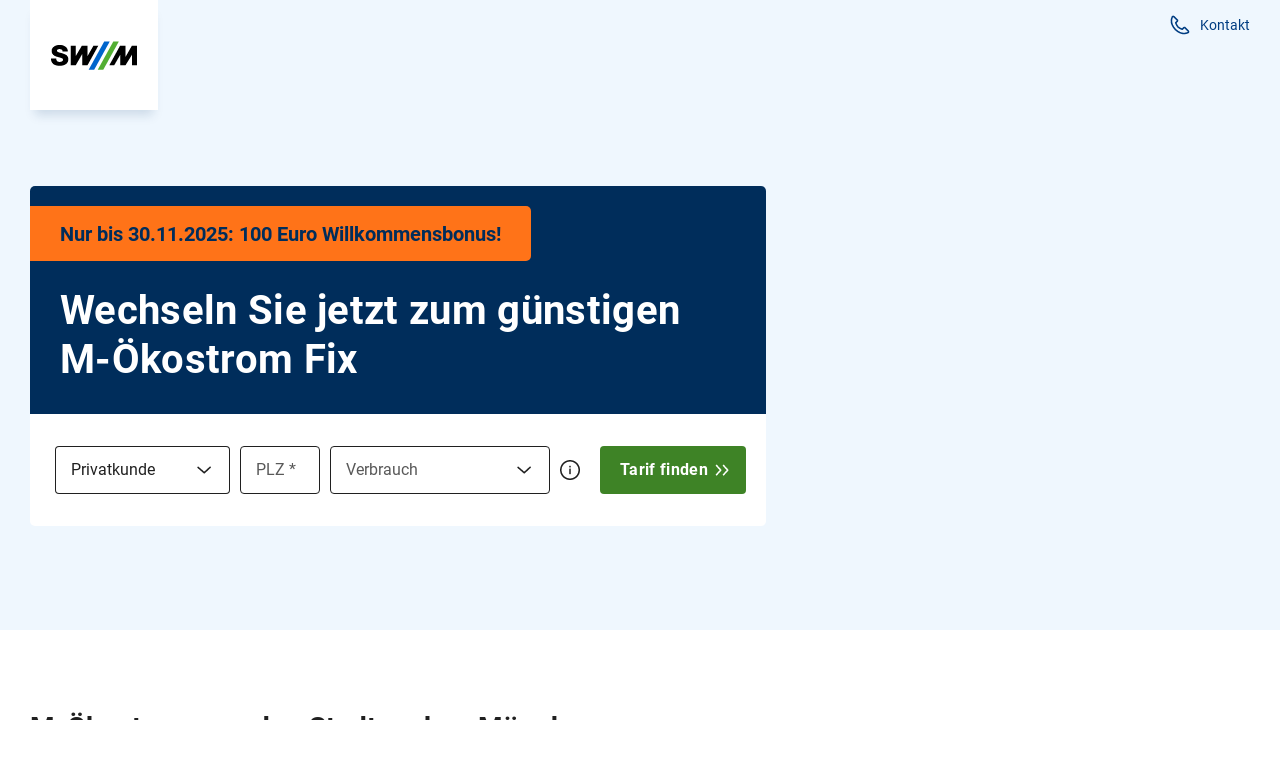

--- FILE ---
content_type: text/html;charset=UTF-8
request_url: https://www.swm.de/lp/sp/mailing/oekostrom-aktion?pk_source=print&pk_medium=mailing&pk_content=oekostrom-aktion
body_size: 13785
content:









<!DOCTYPE html>
<html lang="de" >
	<head>
		<meta charset="UTF-8">
		<title>Jetzt zu M-Ökostrom wechseln! | Stadtwerke München</title>
			<meta name="title" content="Jetzt zu M-Ökostrom wechseln! | Stadtwerke München">
			<meta name="description" content="Sie möchten sich für einen verlässlichen und transparenten Stromanbieter entscheiden? Wählen Sie jetzt aus den attraktiven Stromtarifen der SWM.">
		<meta http-equiv="x-ua-compatible" content="ie=edge">
		<meta name="viewport" content="width=device-width, initial-scale=1, maximum-scale=2.0, user-scalable=yes">
		<meta name="keywords" content="">
		<meta name="author" content="Stadtwerke München GmbH">
		<meta name="organization" content="Stadtwerke Müchen GmbH">
	
		<meta name="robots" content="noindex, follow">
		<meta name="rights" content="Stadtwerke München GmbH, All rights reserved, Alle Rechte vorbehalten">
		<meta name="language" content="de">
		<meta name="gwt:property" content="locale=de">

		<meta name="referrer" content="strict-origin-when-cross-origin">
		
		<meta name="facebook-domain-verification" content="800asbvdtasvqy2h8edoa592r53iw4">

			<meta property="og:title" content="Stadtwerke München (SWM): Ihr regionaler Energieversorger">
		<meta name="twitter:title" content="Stadtwerke München (SWM): Ihr regionaler Energieversorger">

		<meta property="og:description" content="Sie möchten sich für einen verlässlichen und transparenten Stromanbieter entscheiden? Wählen Sie jetzt aus den attraktiven Stromtarifen der SWM.">
		<meta name="twitter:description" content="Sie möchten sich für einen verlässlichen und transparenten Stromanbieter entscheiden? Wählen Sie jetzt aus den attraktiven Stromtarifen der SWM.">

			<meta property="og:image" content="https://www.swm.de/.imaging/mte/swm/ogImage/dam/img/home/skypline-muenchen-itock-bkindler-og-tags.jpg/jcr:content/skypline-muenchen-itock-bkindler-og-tags.jpg">
			<meta name="twitter:image" content="https://www.swm.de/.imaging/mte/swm/ogImage/dam/img/home/skypline-muenchen-itock-bkindler-og-tags.jpg/jcr:content/skypline-muenchen-itock-bkindler-og-tags.jpg">

		<meta property="fb:app_id" content="348525280130590" />
		<meta property="og:type" content="website" />

		<meta name="twitter:card" content="summary_large_image" />
		
	

	    
				<link rel="stylesheet" type="text/css" href="/fallback/.resources/swmTemplates/themes/swm/css/main~2025-11-24-15-11-50-464~cache.css"  />

				<link rel="preload" href="/fallback/.resources/swmTemplates/themes/swm/js/main.bundle~2025-11-10-12-37-00-000~cache.js" as="script" />
				<script type="text/javascript" src="/fallback/.resources/swmTemplates/themes/custom/js/jquery-3.7.1.min~2025-11-10-12-37-00-000~cache.js" async></script>
				<link rel="preload" href="/fallback/.resources/swmTemplates/themes/custom/js/jquery-3.7.1.min~2025-11-10-12-37-00-000~cache.js" as="script" />
				<script type="text/javascript" src="/fallback/.resources/swmTemplates/themes/custom/js/heyFlowTrackingHandler~2025-11-14-12-42-28-133~cache.js" async></script>





	<link rel="apple-touch-icon" href="/dam/favicons/apple-touch-icon.png">
	<link rel="icon" type="image/png" sizes="16x16" href="/dam/favicons/favicon-16x16.png">
	<link rel="icon" type="image/png" sizes="32x32" href="/dam/favicons/favicon-32x32.png">
	<link rel="mask-icon" href="/dam/favicons/safari-pinned-tab.svg" color="#5bbad5">
	<meta name="msapplication-config" content="/dam/favicons/browserconfig.xml">
	<meta name="msapplication-TileColor" content="#2b5797">
	<link rel="manifest" href="/dam/favicons/site.webmanifest">
	<link rel="icon" type="image/png" sizes="192x192" href="/dam/favicons/android-chrome-192x192.png">
	<meta name="theme-color" content="#ffffff">
		
		
        <!--<link rel="stylesheet" href="https://cdn.consentmanager.mgr.consensu.org/delivery/cmp.min.css" />-->
<script>window.gdprAppliesGlobally=true;if(!("cmp_id" in window)||window.cmp_id<1){window.cmp_id="56376e87afa7"}if(!("cmp_cdid" in window)){window.cmp_cdid="56376e87afa7"}if(!("cmp_params" in window)){window.cmp_params=""}if(!("cmp_host" in window)){window.cmp_host="b.delivery.consentmanager.net"}if(!("cmp_cdn" in window)){window.cmp_cdn="cdn.consentmanager.net"}if(!("cmp_proto" in window)){window.cmp_proto="https:"}if(!("cmp_codesrc" in window)){window.cmp_codesrc="1"}window.cmp_getsupportedLangs=function(){var b=["DE","EN","FR","IT","NO","DA","FI","ES","PT","RO","BG","ET","EL","GA","HR","LV","LT","MT","NL","PL","SV","SK","SL","CS","HU","RU","SR","ZH","TR","UK","AR","BS"];if("cmp_customlanguages" in window){for(var a=0;a<window.cmp_customlanguages.length;a++){b.push(window.cmp_customlanguages[a].l.toUpperCase())}}return b};window.cmp_getRTLLangs=function(){var a=["AR"];if("cmp_customlanguages" in window){for(var b=0;b<window.cmp_customlanguages.length;b++){if("r" in window.cmp_customlanguages[b]&&window.cmp_customlanguages[b].r){a.push(window.cmp_customlanguages[b].l)}}}return a};window.cmp_getlang=function(j){if(typeof(j)!="boolean"){j=true}if(j&&typeof(cmp_getlang.usedlang)=="string"&&cmp_getlang.usedlang!==""){return cmp_getlang.usedlang}var g=window.cmp_getsupportedLangs();var c=[];var f=location.hash;var e=location.search;var a="languages" in navigator?navigator.languages:[];if(f.indexOf("cmplang=")!=-1){c.push(f.substr(f.indexOf("cmplang=")+8,2).toUpperCase())}else{if(e.indexOf("cmplang=")!=-1){c.push(e.substr(e.indexOf("cmplang=")+8,2).toUpperCase())}else{if("cmp_setlang" in window&&window.cmp_setlang!=""){c.push(window.cmp_setlang.toUpperCase())}else{if(a.length>0){for(var d=0;d<a.length;d++){c.push(a[d])}}}}}if("language" in navigator){c.push(navigator.language)}if("userLanguage" in navigator){c.push(navigator.userLanguage)}var h="";for(var d=0;d<c.length;d++){var b=c[d].toUpperCase();if(g.indexOf(b)!=-1){h=b;break}if(b.indexOf("-")!=-1){b=b.substr(0,2)}if(g.indexOf(b)!=-1){h=b;break}}if(h==""&&typeof(cmp_getlang.defaultlang)=="string"&&cmp_getlang.defaultlang!==""){return cmp_getlang.defaultlang}else{if(h==""){h="EN"}}h=h.toUpperCase();return h};(function(){var u=document;var v=u.getElementsByTagName;var h=window;var o="";var b="_en";if("cmp_getlang" in h){o=h.cmp_getlang().toLowerCase();if("cmp_customlanguages" in h){for(var q=0;q<h.cmp_customlanguages.length;q++){if(h.cmp_customlanguages[q].l.toUpperCase()==o.toUpperCase()){o="en";break}}}b="_"+o}function x(i,e){var w="";i+="=";var s=i.length;var d=location;if(d.hash.indexOf(i)!=-1){w=d.hash.substr(d.hash.indexOf(i)+s,9999)}else{if(d.search.indexOf(i)!=-1){w=d.search.substr(d.search.indexOf(i)+s,9999)}else{return e}}if(w.indexOf("&")!=-1){w=w.substr(0,w.indexOf("&"))}return w}var k=("cmp_proto" in h)?h.cmp_proto:"https:";if(k!="http:"&&k!="https:"){k="https:"}var g=("cmp_ref" in h)?h.cmp_ref:location.href;var j=u.createElement("script");j.setAttribute("data-cmp-ab","1");var c=x("cmpdesign","cmp_design" in h?h.cmp_design:"");var f=x("cmpregulationkey","cmp_regulationkey" in h?h.cmp_regulationkey:"");var r=x("cmpgppkey","cmp_gppkey" in h?h.cmp_gppkey:"");var n=x("cmpatt","cmp_att" in h?h.cmp_att:"");j.src=k+"//"+h.cmp_host+"/delivery/cmp.php?"+("cmp_id" in h&&h.cmp_id>0?"id="+h.cmp_id:"")+("cmp_cdid" in h?"&cdid="+h.cmp_cdid:"")+"&h="+encodeURIComponent(g)+(c!=""?"&cmpdesign="+encodeURIComponent(c):"")+(f!=""?"&cmpregulationkey="+encodeURIComponent(f):"")+(r!=""?"&cmpgppkey="+encodeURIComponent(r):"")+(n!=""?"&cmpatt="+encodeURIComponent(n):"")+("cmp_params" in h?"&"+h.cmp_params:"")+(u.cookie.length>0?"&__cmpfcc=1":"")+"&l="+o.toLowerCase()+"&o="+(new Date()).getTime();j.type="text/javascript";j.async=true;if(u.currentScript&&u.currentScript.parentElement){u.currentScript.parentElement.appendChild(j)}else{if(u.body){u.body.appendChild(j)}else{var t=v("body");if(t.length==0){t=v("div")}if(t.length==0){t=v("span")}if(t.length==0){t=v("ins")}if(t.length==0){t=v("script")}if(t.length==0){t=v("head")}if(t.length>0){t[0].appendChild(j)}}}var m="js";var p=x("cmpdebugunminimized","cmpdebugunminimized" in h?h.cmpdebugunminimized:0)>0?"":".min";var a=x("cmpdebugcoverage","cmp_debugcoverage" in h?h.cmp_debugcoverage:"");if(a=="1"){m="instrumented";p=""}var j=u.createElement("script");j.src=k+"//"+h.cmp_cdn+"/delivery/"+m+"/cmp"+b+p+".js";j.type="text/javascript";j.setAttribute("data-cmp-ab","1");j.async=true;if(u.currentScript&&u.currentScript.parentElement){u.currentScript.parentElement.appendChild(j)}else{if(u.body){u.body.appendChild(j)}else{var t=v("body");if(t.length==0){t=v("div")}if(t.length==0){t=v("span")}if(t.length==0){t=v("ins")}if(t.length==0){t=v("script")}if(t.length==0){t=v("head")}if(t.length>0){t[0].appendChild(j)}}}})();window.cmp_addFrame=function(b){if(!window.frames[b]){if(document.body){var a=document.createElement("iframe");a.style.cssText="display:none";if("cmp_cdn" in window&&"cmp_ultrablocking" in window&&window.cmp_ultrablocking>0){a.src="//"+window.cmp_cdn+"/delivery/empty.html"}a.name=b;document.body.appendChild(a)}else{window.setTimeout(window.cmp_addFrame,10,b)}}};window.cmp_rc=function(h){var b=document.cookie;var f="";var d=0;while(b!=""&&d<100){d++;while(b.substr(0,1)==" "){b=b.substr(1,b.length)}var g=b.substring(0,b.indexOf("="));if(b.indexOf(";")!=-1){var c=b.substring(b.indexOf("=")+1,b.indexOf(";"))}else{var c=b.substr(b.indexOf("=")+1,b.length)}if(h==g){f=c}var e=b.indexOf(";")+1;if(e==0){e=b.length}b=b.substring(e,b.length)}return(f)};window.cmp_stub=function(){var a=arguments;__cmp.a=__cmp.a||[];if(!a.length){return __cmp.a}else{if(a[0]==="ping"){if(a[1]===2){a[2]({gdprApplies:gdprAppliesGlobally,cmpLoaded:false,cmpStatus:"stub",displayStatus:"hidden",apiVersion:"2.0",cmpId:31},true)}else{a[2](false,true)}}else{if(a[0]==="getUSPData"){a[2]({version:1,uspString:window.cmp_rc("")},true)}else{if(a[0]==="getTCData"){__cmp.a.push([].slice.apply(a))}else{if(a[0]==="addEventListener"||a[0]==="removeEventListener"){__cmp.a.push([].slice.apply(a))}else{if(a.length==4&&a[3]===false){a[2]({},false)}else{__cmp.a.push([].slice.apply(a))}}}}}}};window.cmp_gpp_ping=function(){return{gppVersion:"1.0",cmpStatus:"stub",cmpDisplayStatus:"hidden",supportedAPIs:["tcfca","usnat","usca","usva","usco","usut","usct"],cmpId:31}};window.cmp_gppstub=function(){var a=arguments;__gpp.q=__gpp.q||[];if(!a.length){return __gpp.q}var g=a[0];var f=a.length>1?a[1]:null;var e=a.length>2?a[2]:null;if(g==="ping"){return window.cmp_gpp_ping()}else{if(g==="addEventListener"){__gpp.e=__gpp.e||[];if(!("lastId" in __gpp)){__gpp.lastId=0}__gpp.lastId++;var c=__gpp.lastId;__gpp.e.push({id:c,callback:f});return{eventName:"listenerRegistered",listenerId:c,data:true,pingData:window.cmp_gpp_ping()}}else{if(g==="removeEventListener"){var h=false;__gpp.e=__gpp.e||[];for(var d=0;d<__gpp.e.length;d++){if(__gpp.e[d].id==e){__gpp.e[d].splice(d,1);h=true;break}}return{eventName:"listenerRemoved",listenerId:e,data:h,pingData:window.cmp_gpp_ping()}}else{if(g==="getGPPData"){return{sectionId:3,gppVersion:1,sectionList:[],applicableSections:[0],gppString:"",pingData:window.cmp_gpp_ping()}}else{if(g==="hasSection"||g==="getSection"||g==="getField"){return null}else{__gpp.q.push([].slice.apply(a))}}}}}};window.cmp_msghandler=function(d){var a=typeof d.data==="string";try{var c=a?JSON.parse(d.data):d.data}catch(f){var c=null}if(typeof(c)==="object"&&c!==null&&"__cmpCall" in c){var b=c.__cmpCall;window.__cmp(b.command,b.parameter,function(h,g){var e={__cmpReturn:{returnValue:h,success:g,callId:b.callId}};d.source.postMessage(a?JSON.stringify(e):e,"*")})}if(typeof(c)==="object"&&c!==null&&"__uspapiCall" in c){var b=c.__uspapiCall;window.__uspapi(b.command,b.version,function(h,g){var e={__uspapiReturn:{returnValue:h,success:g,callId:b.callId}};d.source.postMessage(a?JSON.stringify(e):e,"*")})}if(typeof(c)==="object"&&c!==null&&"__tcfapiCall" in c){var b=c.__tcfapiCall;window.__tcfapi(b.command,b.version,function(h,g){var e={__tcfapiReturn:{returnValue:h,success:g,callId:b.callId}};d.source.postMessage(a?JSON.stringify(e):e,"*")},b.parameter)}if(typeof(c)==="object"&&c!==null&&"__gppCall" in c){var b=c.__gppCall;window.__gpp(b.command,function(h,g){var e={__gppReturn:{returnValue:h,success:g,callId:b.callId}};d.source.postMessage(a?JSON.stringify(e):e,"*")},"parameter" in b?b.parameter:null,"version" in b?b.version:1)}};window.cmp_setStub=function(a){if(!(a in window)||(typeof(window[a])!=="function"&&typeof(window[a])!=="object"&&(typeof(window[a])==="undefined"||window[a]!==null))){window[a]=window.cmp_stub;window[a].msgHandler=window.cmp_msghandler;window.addEventListener("message",window.cmp_msghandler,false)}};window.cmp_setGppStub=function(a){if(!(a in window)||(typeof(window[a])!=="function"&&typeof(window[a])!=="object"&&(typeof(window[a])==="undefined"||window[a]!==null))){window[a]=window.cmp_gppstub;window[a].msgHandler=window.cmp_msghandler;window.addEventListener("message",window.cmp_msghandler,false)}};window.cmp_addFrame("__cmpLocator");if(!("cmp_disableusp" in window)||!window.cmp_disableusp){window.cmp_addFrame("__uspapiLocator")}if(!("cmp_disabletcf" in window)||!window.cmp_disabletcf){window.cmp_addFrame("__tcfapiLocator")}if(!("cmp_disablegpp" in window)||!window.cmp_disablegpp){window.cmp_addFrame("__gppLocator")}window.cmp_setStub("__cmp");if(!("cmp_disabletcf" in window)||!window.cmp_disabletcf){window.cmp_setStub("__tcfapi")}if(!("cmp_disableusp" in window)||!window.cmp_disableusp){window.cmp_setStub("__uspapi")}if(!("cmp_disablegpp" in window)||!window.cmp_disablegpp){window.cmp_setGppStub("__gpp")};</script>
        <script>
  // Define dataLayer
  window.dataLayer = window.dataLayer || [];

  function matomoConsent() {
    dataLayer.push(arguments);
  }

  matomoConsent('consent', 'default', {
    'ad_storage': 'denied',
    'ad_user_data': 'denied',
    'ad_personalization': 'denied',
    'analytics_storage': 'denied'
  });
</script>



    <script type="application/ld+json">
        {
            "@context": "https://schema.org",
            "@type": "ImageObject",
            "contentUrl": "https://www.swm.de/dam/img/tarife-angebote/strom/oekostrom/h-m-oekostrom.jpg",
            "copyrightNotice": "SWM"
        }
        ,
        {
            "@context": "https://schema.org",
            "@type": "ImageObject",
            "contentUrl": "https://www.swm.de/dam/img/landingpages/strom-wechseln/c-sie-haben-fragen.jpg",
            "copyrightNotice": "SWM"
        }
        ,
        {
            "@context": "https://schema.org",
            "@type": "ImageObject",
            "contentUrl": "https://www.swm.de/dam/img/landingpages/strom-wechseln/c-von-zufriedenen-kunden-empfohlen.jpg",
            "copyrightNotice": "Quelle: SWM "
        }
        
    </script>
            <script type="text/javascript" src="https://www.captcha.eu/sdk.js" defer></script>
	</head>

	<body>
		<div style="visibility: hidden; height: 0;">
			<object type="image/svg+xml"
				data="/static/icons/icons.svg"
				onload="this.parentNode.replaceChild(this.contentDocument.documentElement, this);">
			</object>
		</div>
        <!-- Matomo Tag Manager -->
<script type="text/javascript">
    var _mtm = window._mtm = window._mtm || [];
    _mtm.push({'mtm.startTime': (new Date().getTime()), 'event': 'mtm.Start'});
</script>
<script type="text/javascript"
    defer=""
    class="cmplazyload"
    async 
    data-cmp-src="https://piwik.swm.de/js/container_oLt8H1Cv.js" 
    data-cmp-vendor="c11878"
    data-cmp-purpose="c3">
</script>
<!-- End Matomo Tag Manager -->
	
        <div class="preloader">
            <div class="loader">
                <div class="arc"></div>
            </div>
        </div>


		<div id="app-container">









    <header class="lp-navi main-content">
        <div class="container">
            <div class="lp-navi__bar">
                <div class="lp-navi__logo">
		
			   		<css-import href="/fallback/.resources/swmTemplates/themes/swm/css/lp-navi/lp-navi~2025-11-10-12-37-00-000~cache.css"></css-import>
                    <a href="https://www.swm.de"
                       data-track-content=""
                       data-content-name="Meta-Navigation"
                       data-content-piece="SWM-Logo"
                       data-content-target="https://www.swm.de">
                        <icon-base icon-name="logo" viewbox="0 0 182 61" width="88px" height="29px"></icon-base>
                    </a>
                </div>
                <ul class="lp-navi__wrapper">
                    <li class="lp-navi__item">
                        <a href="https://www.swm.de/lp/strom-wechseln#kontakt" class="lp-navi__link copy"
                           data-track-content=""
                           data-content-name="Meta-Navigation"
                           data-content-piece="Kontakt"
                           data-content-target="https://www.swm.de/lp/strom-wechseln#kontakt">
                            <icon-base
                                    width="20px"
                                    height="20px"
                                    icon-name="phone"
                            ></icon-base>
                            <span>Kontakt</span>
                        </a>
                    </li>
                </ul>
            </div>
        </div>
    </header>
				<main class="main-content" v-cloak>







	<section class="lp-stage lp-stage--conversion"
>

		<div class="lp-stage__wrapper" ref="headerPicture">
				<div class="lp-stage__picture">





			<picture-lazy
                :media="{
					ie: {src: '/.imaging/mte/swm/lp-stage-image-large-1x/dam/img/tarife-angebote/strom/oekostrom/h-m-oekostrom.jpg/jcr:content/h-m-oekostrom.jpg'},
					seo: {alt: 'Ökostrom für München', title: 'Ökostrom für München'},
					desktop: {src: '/.imaging/mte/swm/lp-stage-image-large-1x/dam/img/tarife-angebote/strom/oekostrom/h-m-oekostrom.jpg/jcr:content/h-m-oekostrom.jpg, /.imaging/mte/swm/lp-stage-image-large-2x/dam/img/tarife-angebote/strom/oekostrom/h-m-oekostrom.jpg/jcr:content/h-m-oekostrom.jpg 2x', height: 870, width: 1920},
					tablet: {src: '/.imaging/mte/swm/lp-stage-image-medium-1x/dam/img/tarife-angebote/strom/oekostrom/h-m-oekostrom.jpg/jcr:content/h-m-oekostrom.jpg, /.imaging/mte/swm/lp-stage-image-medium-2x/dam/img/tarife-angebote/strom/oekostrom/h-m-oekostrom.jpg/jcr:content/h-m-oekostrom.jpg 2x', height: 300, width: 767},
					mobile: {src: '/.imaging/mte/swm/lp-stage-image-small-1x/dam/img/tarife-angebote/strom/oekostrom/h-m-oekostrom.jpg/jcr:content/h-m-oekostrom.jpg, /.imaging/mte/swm/lp-stage-image-small-2x/dam/img/tarife-angebote/strom/oekostrom/h-m-oekostrom.jpg/jcr:content/h-m-oekostrom.jpg 2x', height: 306, width: 574}
                }"
				additional-classes="stage-image"
			></picture-lazy>
				</div>
			<div class="lp-stage__container container container--mb-full">
				<div class="lp-stage__blur-box blur blur--stage-blur lp-awareness__blurbox lp-stage__blur-box--badge">
						<p class="lp-stage__badge">Nur bis 30.11.2025: 100 Euro Willkommensbonus!</p>
					<h1 class="headline-xl">Wechseln Sie jetzt zum günstigen M-Ökostrom Fix</h1>
					<p class="headline-s"> </p>
				</div>

					<div class="lp-stage__calculator">
	


	
	
	
	
	
	
	

                <Distributor-Core 
                    theme="lp-stage"
                    :responsive="true"
					base-url="https://meine.swm.de/iss/ui/#/va/tarifberater"
                    base-action=""
                	:manual-url="true"
					css-path="/fallback/.resources/swmTemplates/themes/swm/css/distributor/sub-modules/distributor-core~2025-11-10-12-37-00-000~cache.css"
                    :custom-actions="[
                    	{
							href: 'https://www.swm.de/geschaeftskunden/strom-grosskunden',
							if: [
							{
								type: 'equals',
								elementIds: ['kundendropdown1'],
								elementValue: 'GK'
							},
							{
								type: 'greater',
								elementIds: ['verbrauchinput1', 'verbrauchinputdesktop1'],
								elementValue: 100000
							}]
						}
						,{
							href: 'https://www.swm.de/geschaeftskunden/strom-immobilienwirtschaft',
							if: [{
								type: 'equals',
								elementIds: ['kundendropdown1'],
								elementValue: 'immobilien'
							}]
						}
						]"
                	:default-params="[
                        {
                            name: 'sparte',
                            value: 'STROM'
                        }
						,
                        {
                            name: 'eingangskanal',
                            value: 'AKTION'
                        }
						
                    ]"
                    :elements="[
                        {
                            id: 'kundendropdown1',
                            label: 'Kundentyp wählen',
                            if: true,
                            type: 'SwmDropdown',
                            name: 'kundengruppe',
                            initialValue: 'PK',
                            required: true,
                            options: [
                                {
                                    value: 'PK',
                                    text: 'Privatkunde'
                                },
                                {
                                    value: 'GK',
                                    text: 'Geschäftskunde'
                                }
                            ]
                        },
                        {
                            id: 'plzinput1',
                            if: [{
                                type: 'value',
                                elementId: 'kundendropdown1',
                                elementValues: ['PK', 'GK']
                            }],
                            name: 'plz',
                            type: 'SwmInput',
                            required: true,
                            placeholder: 'PLZ',
                            errorMessage: 'Bitte geben Sie eine korrekte PLZ an.',
                            emptyMessage: 'Bitte geben Sie Ihre PLZ an.',
                            config: {
                                type: 'text',
                                validation: {
                                    regex: '^[0-9]*$',
                                    minLength: 5,
                                    maxLength: 5,
                                    blockFalseInput: true,
                                    onSubmit: true
                                }
                            }
                        }
                            ,{
                                id: 'verbrauchdropdownstrom1',
                                if: [
                                {
                                    type: 'value',
                                    elementId: 'kundendropdown1',
                                    elementValues: ['PK']
	                            },
                            	{
                                    type: 'breakpoint',
                                    breakpoints: ['default', 'xsmall', 'small', 'medium']
                                }],
                    		    type: 'SwmInput',
		                        config: {
		                            type: 'text',
		                            validation: {
		                                regex: '^[0-9]*$',
		                                blockFalseInput: true,
		                                onSubmit: true
		                            }
		                        },   
								name: 'verbrauch',
                                initialValue: undefined,
                                required: false,
                                placeholder: 'Verbrauch eintippen / wählen',
                                chevron: true,
                                options: [
                                    {
                                        value: '1800',
                                        text: '1.800 kWh',
                                        details: {
                                            icons: [{
                                                name: 'person',
                                                width: '16px',
                                                height: '16px',
                                                viewbox: '0 0 64 64'
                                            }]
                                        }
                                    },
                                    {
                                        value: '2500',
                                        text: '2.500 kWh',
                                        details: {
                                            icons: [{
                                                name: 'person',
                                                width: '16px',
                                                height: '16px',
                                                viewbox: '0 0 64 64'
                                            },{
                                                name: 'person',
                                                width: '16px',
                                                height: '16px',
                                                viewbox: '0 0 64 64'
                                            }]
                                        }
                                    },
                                    {
                                        value: '3200',
                                        text: '3.200 kWh',
                                        details: {
                                            icons: [{
                                                name: 'person',
                                                width: '16px',
                                                height: '16px',
                                                viewbox: '0 0 64 64'
                                            },{
                                                name: 'person',
                                                width: '16px',
                                                height: '16px',
                                                viewbox: '0 0 64 64'
                                            },{
                                                name: 'person',
                                                width: '16px',
                                                height: '16px',
                                                viewbox: '0 0 64 64'
                                            }]
                                        }
                                    },
                                    {
                                        value: '3800',
                                        text: '3.800 kWh',
                                        details: {
                                            icons: [{
                                                name: 'person',
                                                width: '16px',
                                                height: '16px',
                                                viewbox: '0 0 64 64'
                                            },{
                                                name: 'person',
                                                width: '16px',
                                                height: '16px',
                                                viewbox: '0 0 64 64'
                                            },{
                                                name: 'person',
                                                width: '16px',
                                                height: '16px',
                                                viewbox: '0 0 64 64'
                                            },{
                                                name: 'person',
                                                width: '16px',
                                                height: '16px',
                                                viewbox: '0 0 64 64'
                                            }]
                                        }
                                    },
                                    {
                                        value: '4300',
                                        text: '4.300 kWh',
                                        details: {
                                            icons: [{
                                                name: 'person',
                                                width: '16px',
                                                height: '16px',
                                                viewbox: '0 0 64 64'
                                            },{
                                                name: 'person',
                                                width: '16px',
                                                height: '16px',
                                                viewbox: '0 0 64 64'
                                            },{
                                                name: 'person',
                                                width: '16px',
                                                height: '16px',
                                                viewbox: '0 0 64 64'
                                            },{
                                                name: 'person',
                                                width: '16px',
                                                height: '16px',
                                                viewbox: '0 0 64 64'
                                            },{
                                                name: 'person',
                                                width: '16px',
                                                height: '16px',
                                                viewbox: '0 0 64 64'
                                            }]
                                        }
                                    },
                                    {
                                        value: '4800',
                                        text: '4.800 kWh',
                                        details: {
                                            icons: [{
                                                name: 'person',
                                                width: '16px',
                                                height: '16px',
                                                viewbox: '0 0 64 64'
                                            },{
                                                name: 'person',
                                                width: '16px',
                                                height: '16px',
                                                viewbox: '0 0 64 64'
                                            },{
                                                name: 'person',
                                                width: '16px',
                                                height: '16px',
                                                viewbox: '0 0 64 64'
                                            },{
                                                name: 'person',
                                                width: '16px',
                                                height: '16px',
                                                viewbox: '0 0 64 64'
                                            },{
                                                name: 'person',
                                                width: '16px',
                                                height: '16px',
                                                viewbox: '0 0 64 64'
                                            },{
                                                name: 'person',
                                                width: '16px',
                                                height: '16px',
                                                viewbox: '0 0 64 64'
                                            }]
                                        }
                                    }
                                ]
                            },
                            {
                                id: 'verbrauchdropdownstromdesktop1',
                                if: [
                                {
                                    type: 'value',
                                    elementId: 'kundendropdown1',
                                    elementValues: ['PK']
                                },
                            	{
                                    type: 'breakpoint',
                                    breakpoints: ['large', 'xlarge', 'xxlarge']
                                }],
                    		    type: 'SwmInput',
		                        config: {
		                            type: 'text',
		                            validation: {
		                                regex: '^[0-9]*$',
		                                blockFalseInput: true,
		                                onSubmit: true
		                            }
		                        },
                                name: 'verbrauch',
                                initialValue: undefined,
                                required: false,
                                placeholder: 'Verbrauch',
                                tooltip: 'Verbrauch in kWh eintippen oder Personenanzahl wählen',
                                chevron: true,
                                errorMessage: 'Wählen Sie einen Verbrauch aus',
                                options: [
                                    {
                                        value: '1800',
                                        text: '1.800 kWh',
                                        details: {
                                            icons: [{
                                                name: 'person',
                                                width: '16px',
                                                height: '16px',
                                                viewbox: '0 0 64 64'
                                            }]
                                        }
                                    },
                                    {
                                        value: '2500',
                                        text: '2.500 kWh',
                                        details: {
                                            icons: [{
                                                name: 'person',
                                                width: '16px',
                                                height: '16px',
                                                viewbox: '0 0 64 64'
                                            },{
                                                name: 'person',
                                                width: '16px',
                                                height: '16px',
                                                viewbox: '0 0 64 64'
                                            }]
                                        }
                                    },
                                    {
                                        value: '3200',
                                        text: '3.200 kWh',
                                        details: {
                                            icons: [{
                                                name: 'person',
                                                width: '16px',
                                                height: '16px',
                                                viewbox: '0 0 64 64'
                                            },{
                                                name: 'person',
                                                width: '16px',
                                                height: '16px',
                                                viewbox: '0 0 64 64'
                                            },{
                                                name: 'person',
                                                width: '16px',
                                                height: '16px',
                                                viewbox: '0 0 64 64'
                                            }]
                                        }
                                    },
                                    {
                                        value: '3800',
                                        text: '3.800 kWh',
                                        details: {
                                            icons: [{
                                                name: 'person',
                                                width: '16px',
                                                height: '16px',
                                                viewbox: '0 0 64 64'
                                            },{
                                                name: 'person',
                                                width: '16px',
                                                height: '16px',
                                                viewbox: '0 0 64 64'
                                            },{
                                                name: 'person',
                                                width: '16px',
                                                height: '16px',
                                                viewbox: '0 0 64 64'
                                            },{
                                                name: 'person',
                                                width: '16px',
                                                height: '16px',
                                                viewbox: '0 0 64 64'
                                            }]
                                        }
                                    },
                                    {
                                        value: '4300',
                                        text: '4.300 kWh',
                                        details: {
                                            icons: [{
                                                name: 'person',
                                                width: '16px',
                                                height: '16px',
                                                viewbox: '0 0 64 64'
                                            },{
                                                name: 'person',
                                                width: '16px',
                                                height: '16px',
                                                viewbox: '0 0 64 64'
                                            },{
                                                name: 'person',
                                                width: '16px',
                                                height: '16px',
                                                viewbox: '0 0 64 64'
                                            },{
                                                name: 'person',
                                                width: '16px',
                                                height: '16px',
                                                viewbox: '0 0 64 64'
                                            },{
                                                name: 'person',
                                                width: '16px',
                                                height: '16px',
                                                viewbox: '0 0 64 64'
                                            }]
                                        }
                                    },
                                    {
                                        value: '4800',
                                        text: '4.800 kWh',
                                        details: {
                                            icons: [{
                                                name: 'person',
                                                width: '16px',
                                                height: '16px',
                                                viewbox: '0 0 64 64'
                                            },{
                                                name: 'person',
                                                width: '16px',
                                                height: '16px',
                                                viewbox: '0 0 64 64'
                                            },{
                                                name: 'person',
                                                width: '16px',
                                                height: '16px',
                                                viewbox: '0 0 64 64'
                                            },{
                                                name: 'person',
                                                width: '16px',
                                                height: '16px',
                                                viewbox: '0 0 64 64'
                                            },{
                                                name: 'person',
                                                width: '16px',
                                                height: '16px',
                                                viewbox: '0 0 64 64'
                                            },{
                                                name: 'person',
                                                width: '16px',
                                                height: '16px',
                                                viewbox: '0 0 64 64'
                                            }]
                                        }
                                    }
                                ]
                            }					
                        ,{
                            id: 'verbrauchinput1',
                            if: [
                            {
                                type: 'value',
                                elementId: 'kundendropdown1',
                                elementValues: ['GK']
                            },
                            {
                                type: 'breakpoint',
                                breakpoints: ['default', 'xsmall', 'small', 'medium']
                            }],
                            name: 'verbrauch',
                            placeholder: 'Verbrauch eintippen',
                            chevron: false,
                            required: false,
                            type: 'SwmInput',
                            config: {
                                type: 'text',
                                validation: {
                                    regex: '^[0-9]*$',
                                    blockFalseInput: true,
                                    onSubmit: true
                                }
                            }
                        },
                        {
                            id: 'verbrauchinputdesktop1',
                            if: [
                            {
                                type: 'value',
                                elementId: 'kundendropdown1',
                                elementValues: ['GK']
                            }, 
                            {
                                type: 'breakpoint',
                                breakpoints: ['large', 'xlarge', 'xxlarge']
                            }],
                            name: 'verbrauch',
                            placeholder: 'Verbrauch',
                            tooltip: 'Verbrauch in kWh eintippen',
                            chevron: false,
                            required: false,
                            type: 'SwmInput',
                            config: {
                                type: 'text',
                                validation: {
                                    regex: '^[0-9]*$',
                                    blockFalseInput: true,
                                    onSubmit: true
                                }
                            }
                        }
                        ,{
                            id: 'submit1',
                            if: [{
                                type: 'value',
                                elementId: 'kundendropdown1',
                                elementValues: ['PK', 'GK']
                            }],
                            type: 'SwmInput',
                            text: 'Tarif finden',
                            config: {
                                buttonColor: 'green',
                                type: 'submit'
                            }
                        }
                    ]"
                    target="_blank">
				</Distributor-Core>
					</div>
			</div>
		</div>
	</section>












<section class="module text-plus"  >
	<css-import href="/fallback/.resources/swmTemplates/themes/swm/css/text-plus/text-plus~2025-11-10-12-37-00-000~cache.css"></css-import>

<component is="script" src="/.resources/swmTemplates/themes/custom/js/kwk-richText.js" async></component>



				<div class="container text-plus__container">

<div class="text-plus__col"   >

	<h2 class='text-plus__headline headline-m'>M-Ökostrom von den Stadtwerken München</h2>
	<p>Sichern Sie sich günstige Strompreise sowie einen Willkommensbonus in Höhe von 100 Euro.</p>
</div>


	
				</div>



</section>










<section class="module text-plus module--bg module--green"  >

<component is="script" src="/.resources/swmTemplates/themes/custom/js/kwk-richText.js" async></component>



				<div class="container text-plus__container">

<div class="text-plus__col"   >

	<h2 class='text-plus__headline headline-s'>Entscheiden Sie sich jetzt für die Stadtwerke München, denn:</h2>
	<ul class="list list--desc">
 <li><strong>Mit den SWM sind Sie Klimaschützer*in:</strong> Wir investieren seit vielen Jahren in den Ausbau erneuerbarer Energien. Mit M-Ökostrom sind auch Sie bei der Energiewende vorne dabei.</li>
 <li><strong>Bei uns sind Sie in guten Händen:</strong> Als größtes Stadtwerk versorgen wir unsere Kund*innen seit über 100 Jahren zuverlässig mit Energie</li>
 <li><strong>Mit uns sind Sie auf der sicheren Seite:</strong> Faire Vertragsbedingungen und faire Preise sind bei uns garantiert.</li>
 <li><strong>Wir sind regional verwurzelt: </strong>Engagement in Soziales und Kultur über die Grenzen von München hinaus.</li>
 <li><strong>Wir sind für Sie da:</strong> Mit unserem vielfach ausgezeichneten <a href="https://www.swm.de/lp/sp/mailing/oekostrom-aktion#kontakt" class="link link--int" data-track-content="" data-content-name="Richtext" data-content-piece="Kundenservice" data-content-target="https://www.swm.de/lp/sp/mailing/oekostrom-aktion#kontakt"><span class="link__content"><span class="link__text">Kundenservice</span><icon-base icon-name="link" width="16px" height="16px"></icon-base></span></a></li>
</ul>
<p>Sie haben Fragen und möchten gerne persönlich mit uns sprechen – dann rufen Sie uns an unter <strong>0800 0 796 333 </strong> (kostenfrei). <a href="https://www.swm.de/lp/sp/mailing/oekostrom-aktion#kontakt" class="link link--int" data-track-content="" data-content-name="Richtext" data-content-piece="Wir sind gerne für Sie da!" data-content-target="https://www.swm.de/lp/sp/mailing/oekostrom-aktion#kontakt"><span class="link__content"><span class="link__text">Wir sind gerne für Sie da!</span><icon-base icon-name="link" width="16px" height="16px"></icon-base></span></a></p>
</div>


				</div>



</section>







<section class="stepper module"  
	data-track-content=""
	data-content-name="Prozess-Stepper">
	
	<css-import href='/fallback/.resources/swmTemplates/themes/swm/css/stepper/stepper~2025-11-10-12-37-00-000~cache.css'></css-import>
    <div class="container">
       		<h2 class="headline-xs" id="stepper-">So einfach wechseln Sie</h2>
                         
<ol class="stepper__wrapper" aria-labelledby="stepper-">



<li class="stepper__box" role="group" aria-labelledby="step01-title" aria-describedby="step01-desc">
    <span class="stepper__icon">
        <icon-base icon-name='energy' 
			width='40px'
			height='40px'
        ></icon-base>
    </span>
    <span class="stepper__number">01</span>
    <h3 class="headline-m" id="step01-title">PLZ und Verbrauch eingeben</h3>
    <p class="copy" id="step01-desc"></p>
</li>




<li class="stepper__box" role="group" aria-labelledby="step02-title" aria-describedby="step02-desc">
    <span class="stepper__icon">
        <icon-base icon-name='chooseTariff' 
			width='40px'
			height='40px'
        ></icon-base>
    </span>
    <span class="stepper__number">02</span>
    <h3 class="headline-m" id="step02-title">Tarif auswählen</h3>
    <p class="copy" id="step02-desc"></p>
</li>




<li class="stepper__box" role="group" aria-labelledby="step03-title" aria-describedby="step03-desc">
    <span class="stepper__icon">
        <icon-base icon-name='fillForm' 
			width='40px'
			height='40px'
        ></icon-base>
    </span>
    <span class="stepper__number">03</span>
    <h3 class="headline-m" id="step03-title">Online-Formular ausfüllen</h3>
    <p class="copy" id="step03-desc"></p>
</li>




<li class="stepper__box" role="group" aria-labelledby="step04-title" aria-describedby="step04-desc">
    <span class="stepper__icon">
        <icon-base icon-name='offerProcess' 
			width='40px'
			height='40px'
        ></icon-base>
    </span>
    <span class="stepper__number">04</span>
    <h3 class="headline-m" id="step04-title">Fertig</h3>
    <p class="copy" id="step04-desc">Die Kündigung beim derzeitigen Versorger übernehmen wir!</p>
</li>

</ol>
   	
		    <div class="stepper__cta-container">                
				<a href="https://meine.swm.de/iss/ui/#/va/tarifberater?kundengruppe=PK&amp;sparte=STROM&amp;nebenzeit=0&amp;zaehler=ET" class="btn btn--green btn--ext"  target="_blank"
					data-content-piece="Jetzt Tarif finden"
					data-content-target="https://meine.swm.de/iss/ui/#/va/tarifberater?kundengruppe=PK&amp;sparte=STROM&amp;nebenzeit=0&amp;zaehler=ET">					
					<span class="btn__text">Jetzt Tarif finden</span>
					<icon-base icon-name='externalLink' width='16px' height='16px'></icon-base>
			    </a>
		    </div>
    </div>
</section>



    <script type="text/plain"
        class="cmplazyload"
        async 
        data-cmp-src="https://userlike-cdn-widgets.s3-eu-west-1.amazonaws.com/d45c9fbd4525898680138a93e47c2eca29a189b39bf46b3f9e1d0a8a3282ffcf.js" 
        data-cmp-vendor="c12963"
        data-cmp-purpose="c2"
            >
    </script>
			





		<component is="script" src="/.resources/swmTemplates/themes/custom/js/anchorCatcher.js" async></component>
	



<section class="module text-plus module--bg module--blue text-plus--5-5" id="kontakt" >

<component is="script" src="/.resources/swmTemplates/themes/custom/js/kwk-richText.js" async></component>



					<div class="container text-plus__container">







<div class="text-plus__col  text-plus__col--img">





			<picture-lazy
                :media="{
					ie: {src: '/.imaging/mte/swm/text-plus-5-image-large-1x/dam/img/landingpages/strom-wechseln/c-sie-haben-fragen.jpg/jcr:content/c-sie-haben-fragen.jpg'},
					seo: {alt: 'Mitarbeiterin Kundenservice', title: 'Mitarbeiterin Kundenservice'},
					desktop: {src: '/.imaging/mte/swm/text-plus-5-image-large-1x/dam/img/landingpages/strom-wechseln/c-sie-haben-fragen.jpg/jcr:content/c-sie-haben-fragen.jpg, /.imaging/mte/swm/text-plus-5-image-large-2x/dam/img/landingpages/strom-wechseln/c-sie-haben-fragen.jpg/jcr:content/c-sie-haben-fragen.jpg 2x', height: 316, width: 563},
					tablet: {src: '/.imaging/mte/swm/text-plus-5-image-medium-1x/dam/img/landingpages/strom-wechseln/c-sie-haben-fragen.jpg/jcr:content/c-sie-haben-fragen.jpg, /.imaging/mte/swm/text-plus-5-image-medium-2x/dam/img/landingpages/strom-wechseln/c-sie-haben-fragen.jpg/jcr:content/c-sie-haben-fragen.jpg 2x', height: 397, width: 707},
					mobile: {src: '/.imaging/mte/swm/text-plus-5-image-small-1x/dam/img/landingpages/strom-wechseln/c-sie-haben-fragen.jpg/jcr:content/c-sie-haben-fragen.jpg, /.imaging/mte/swm/text-plus-5-image-small-2x/dam/img/landingpages/strom-wechseln/c-sie-haben-fragen.jpg/jcr:content/c-sie-haben-fragen.jpg 2x', height: 287, width: 512}
                }"
				additional-classes=""
			></picture-lazy>
</div>



<div class="text-plus__col"   >

	<h2 class='text-plus__headline headline-m'>Wir beraten Sie gerne auch persönlich!</h2>
	<h3 class='text-plus__headline headline-s'>Unser Kundenservice ist gerne für Sie da.</h3>
	<p>Sie möchten zu den&nbsp;<strong>SWM wechseln&nbsp;</strong>oder möchten sich noch weiter zum Angebot informieren? Wir freuen uns auf Ihren Anruf! Unseren Kundenservice erreichen Sie kostenfrei unter&nbsp;<strong>0800 0 796 333</strong>*.</p>
<p>*Deutschlandweit kostenfrei, Mo-Fr von 8-20 Uhr<br>
  &nbsp;</p>
</div>


	
					</div>



</section>










<section class="module text-plus text-plus--3-7"  >

<component is="script" src="/.resources/swmTemplates/themes/custom/js/kwk-richText.js" async></component>



					<div class="container text-plus__container">

<div class="text-plus__col"   >

	<h2 class='text-plus__headline headline-m'>Von zufriedenen Kund*innen empfohlen</h2>
	<p>Rund eine Million Menschen in München und ganz Deutschland vertrauen uns:&nbsp;</p>
<ul class="list list--plus">
 <li>ein gutes Preis-Leistungs-Verhältnis</li>
 <li>eine hohe Produktqualität</li>
 <li>ausgezeichneter Service</li>
</ul>
<p>Das sind nur einige der Gründe dafür. Dass Sie bei uns in den besten Händen sind, bestätigen regelmäßig unabhängige Untersuchungen.&nbsp;</p>
<p>"Ich habe mich für die Stadtwerke München entschieden, weil wir direkt Strom aus München beziehen wollten. Regionale Angebote sind immer gut und man fühlt sich der Heimat verbunden."</p>
<p>Marc S. (26)</p>
</div>


	







<div class="text-plus__col  text-plus__col--img">





			<picture-lazy
                :media="{
					ie: {src: '/.imaging/mte/swm/text-plus-3-image-large-1x/dam/img/landingpages/strom-wechseln/c-von-zufriedenen-kunden-empfohlen.jpg/jcr:content/c-von-zufriedenen-kunden-empfohlen.jpg'},
					seo: {alt: 'Testimonial - Marc S.', title: 'Testimonial - Marc S.'},
					desktop: {src: '/.imaging/mte/swm/text-plus-3-image-large-1x/dam/img/landingpages/strom-wechseln/c-von-zufriedenen-kunden-empfohlen.jpg/jcr:content/c-von-zufriedenen-kunden-empfohlen.jpg, /.imaging/mte/swm/text-plus-3-image-large-2x/dam/img/landingpages/strom-wechseln/c-von-zufriedenen-kunden-empfohlen.jpg/jcr:content/c-von-zufriedenen-kunden-empfohlen.jpg 2x', height: 368, width: 370},
					tablet: {src: '/.imaging/mte/swm/text-plus-3-image-medium-1x/dam/img/landingpages/strom-wechseln/c-von-zufriedenen-kunden-empfohlen.jpg/jcr:content/c-von-zufriedenen-kunden-empfohlen.jpg, /.imaging/mte/swm/text-plus-3-image-medium-2x/dam/img/landingpages/strom-wechseln/c-von-zufriedenen-kunden-empfohlen.jpg/jcr:content/c-von-zufriedenen-kunden-empfohlen.jpg 2x', height: 703, width: 707},
					mobile: {src: '/.imaging/mte/swm/text-plus-3-image-small-1x/dam/img/landingpages/strom-wechseln/c-von-zufriedenen-kunden-empfohlen.jpg/jcr:content/c-von-zufriedenen-kunden-empfohlen.jpg, /.imaging/mte/swm/text-plus-3-image-small-2x/dam/img/landingpages/strom-wechseln/c-von-zufriedenen-kunden-empfohlen.jpg/jcr:content/c-von-zufriedenen-kunden-empfohlen.jpg 2x', height: 509, width: 512}
                }"
				additional-classes=""
			></picture-lazy>
</div>


					</div>



</section>










<section class="module text-plus text-plus--centered"  >

<component is="script" src="/.resources/swmTemplates/themes/custom/js/kwk-richText.js" async></component>



				<div class="container text-plus__container text-centered">

<div class="text-plus__col"   >

	<p>* Alle Informationen zu unserem Produkt M-Ökostrom finden Sie <a href="https://www.swm.de/strom/oekostrom" class="link link--int" data-track-content="" data-content-name="Richtext" data-content-piece="hier" data-content-target="https://www.swm.de/strom/oekostrom"><span class="link__content"><span class="link__text">hier</span><icon-base icon-name="link" width="16px" height="16px"></icon-base></span></a></p>
</div>


				</div>



</section>










	<section class="awards">
		<div class="container">    
	        <h2 class="headline-m">Auszeichnungen</h2>
		
		    <slider-tool
		    	path="/fallback/.resources/swmTemplates/themes/swm/css/awards/awards~2025-11-10-12-37-00-000~cache.css"
                cell-align="right"
                :group-cells="true"
                :show-for="['default', 'xsmall', 'small','medium']"
				:aria-labels="{
					carousel: 'Karussel',
					slide: 'Inhalt',
					slideDot: {
						single: 'Zeige Inhalt $1 von $2',
						duo: 'Zeige Inhalte $1 und $2 von $3',
						multiple: 'Zeige Inhalte $1 bis $2 von $3'
					},
					genericSlideLabel: '$1 von $2',
					dotList: 'Inhalt auswählen',
					nextButton: 'Nächster Inhalt',
					previousButton: 'Vorheriger Inhalt'
				}"
				aria-labelledby="aktuelles"
            >		        

    <div class="carousel-cell awards__wrapper">
    	<a href="https://www.swm.de/kundenservice/auszeichnungen" class="awards__link" target="_self" title="">
        	<img src="/.imaging/mte/swm/award-image/dam/img/kundenservice/auszeichnungen/footer/f-servicepreis-online-service-energie-2021.png/jcr:content/f-servicepreis-online-service-energie-2021.png" alt="Deutscher Servicepreis 2021 Online-Service Energie"  title="Deutscher Servicepreis 2021 Online-Service Energie"  loading="lazy">
		</a>
    </div>

    <div class="carousel-cell awards__wrapper">
    	<a href="https://www.swm.de/kundenservice/auszeichnungen" class="awards__link" target="_self" title="">
        	<img src="/.imaging/mte/swm/award-image/dam/img/kundenservice/auszeichnungen/footer/f-focus-money-fairster-stromversorger.png/jcr:content/f-focus-money-fairster-stromversorger.png" alt="Auszeichnung FOCUS-MONEY Fairster Stromversorger"  title="Auszeichnung FOCUS-MONEY Fairster Stromversorger"  loading="lazy">
		</a>
    </div>

    <div class="carousel-cell awards__wrapper">
    	<a href="https://www.swm.de/kundenservice/auszeichnungen" class="awards__link" target="_self" title="">
        	<img src="/.imaging/mte/swm/award-image/dam/img/kundenservice/auszeichnungen/footer/f-top-lokalversorger.png/jcr:content/f-top-lokalversorger.png" alt="Auszeichnung Top Lokalversorger Strom und Gas"  title="Top Lokalversorger Strom und Gas"  loading="lazy">
		</a>
    </div>

    <div class="carousel-cell awards__wrapper">
    	<a href="https://www.swm.de/kundenservice/auszeichnungen" class="awards__link" target="_self" title="">
        	<img src="/.imaging/mte/swm/award-image/dam/img/kundenservice/auszeichnungen/footer/f-focus-money-fairster-gasversorger.png/jcr:content/f-focus-money-fairster-gasversorger.png" alt="Auszeichnung FOCUS-MONEY Gasversorger"  title="FOCUS-MONEY Gasversorger"  loading="lazy">
		</a>
    </div>
			</slider-tool>
	    </div>
	</section>





<section class="footer">
	<div class="container">
		<div class="footer__links">


<span class="footer__links-col" >


    <a href="https://www.swm.de/impressum" class='link link--int' target="_self" 
    	data-track-content=""
		data-content-name="Footer-Link"
		data-content-piece="Impressum"
		data-content-target="https://www.swm.de/impressum">
		<span class="link__content">
            <span class="link__text">Impressum</span>
            <icon-base icon-name='link' width='16px' height='16px'></icon-base>
        </span>
    </a>


    <a href="https://www.swm.de/datenschutz" class='link link--int' target="_self" 
    	data-track-content=""
		data-content-name="Footer-Link"
		data-content-piece="Datenschutz"
		data-content-target="https://www.swm.de/datenschutz">
		<span class="link__content">
            <span class="link__text">Datenschutz</span>
            <icon-base icon-name='link' width='16px' height='16px'></icon-base>
        </span>
    </a>

</span>

		</div>
			<div class="footer__newsletter">
					<form class="newsletter" action="https://www.swm.de/newsletter" method="GET">
						<div class="newsletter__inner-wrapper">
							<div class="newsletter__icon">
								<div class="newsletter__icon-briefumschlag">
									<svg width="73px" height="80px" viewBox="0 0 73 80" version="1.1" xmlns="http://www.w3.org/2000/svg" xmlns:xlink="http://www.w3.org/1999/xlink">
										<title>Briefumschlag</title>
										<g id="Atoms" stroke="none" stroke-width="1" fill="none" fill-rule="evenodd">
											<g id="graphic/email" transform="translate(-4.000000, 0.000000)">
												<g id="Briefumschlag" transform="translate(4.000000, 0.000000)">
													<path d="M59.0603441,0 C60.513109,0 61.4864861,1.28122535 61.5592122,2.71793522 L61.5635893,2.89101468 L61.5635893,36.5812838 C61.5635893,37.422223 60.8818733,38.103939 60.040934,38.103939 C59.2494618,38.103939 58.5990317,37.500066 58.5252491,36.7279256 L58.5182788,36.5812838 L58.5176698,3.04531041 L13.0613364,3.04531041 L13.0619454,36.779229 C13.0619454,37.5707012 12.4580725,38.2211313 11.6859321,38.2949139 L11.5392902,38.3018842 C10.747818,38.3018842 10.0973878,37.6980112 10.0236053,36.9258708 L10.016635,36.779229 L10.016635,2.89101468 C10.016635,1.44401637 10.9350325,0.106801533 12.3479798,0.00607938367 L12.5198802,0 L59.0603441,0 Z" id="Brief" fill="#202020"></path>
													<polygon id="Fill-2" fill="#FFFFFF" points="2.5 29 36 57.5 71 29 71 78 2.5 78.5 1.5 78 1.5 30.5"></polygon>
													<polygon id="Fill-1" fill="#E2E2E2" points="51.3519529 55.9975739 25.4251951 78.3521825 69.8704855 78.3521825 71.1048513 39.7782506"></polygon>
													<path d="M62.008024,19.5784955 L62.1319407,19.674345 L71.0163206,27.2928198 C71.8248262,27.6784945 72.3986543,28.4796567 72.4597828,29.4182843 L72.4651915,29.5848861 L72.4651915,77.4622413 C72.4651915,78.8055176 71.4159383,79.9085018 70.0940346,79.9945913 L69.9274328,80 L2.53775868,80 C1.19448236,80 0.0914981753,78.9507469 0.00540868224,77.6288432 L0,77.4622413 L0,29.5848861 C0,28.6669806 0.489942923,27.8612782 1.22203143,27.4155762 C1.25622244,27.3745926 1.29178116,27.3345951 1.32975176,27.2962263 L1.44487985,27.1911339 L9.72000334,20.3696386 C10.3688924,19.834735 11.3285459,19.9271384 11.8634495,20.5760274 C12.3649216,21.1843609 12.3150497,22.0658272 11.7721887,22.6143812 L11.6570606,22.7194736 L6.407,27.0467178 L11.7995627,27.0471274 L11.7995627,30.0924379 L5.15,30.0911274 L35.533697,55.1373752 L66.06,30.0911274 L60.9326009,30.0924379 L60.9326009,27.0471274 L66.028,27.0467178 L60.1397086,21.9976827 C59.4981366,21.4475429 59.4240161,20.4814698 59.9741558,19.8398978 C60.4899118,19.2384241 61.3712343,19.135687 62.008024,19.5784955 Z M69.419,31.2741274 L36.4982946,58.2859563 C35.9759857,58.7144953 35.2399202,58.7443087 34.6879183,58.3758498 L34.5639817,58.2837512 L3.045,32.3021274 L3.045,75.3271274 L19.0638866,59.3095924 C19.6585205,58.7149586 20.6226124,58.7149586 21.2172463,59.3095924 C21.7747155,59.8670617 21.8095573,60.7492499 21.3217718,61.347309 L21.2172463,61.4629521 L5.726,76.9531274 L68.075,76.9531274 L51.1212603,59.9993759 C50.5266264,59.404742 50.5266264,58.4406501 51.1212603,57.8460162 C51.6787295,57.288547 52.5609178,57.2537052 53.1589769,57.7414908 L53.2746199,57.8460162 L69.419,73.9911274 L69.419,31.2741274 Z" id="Combined-Shape" fill="#202020"></path>
												</g>
											</g>
										</g>
									</svg>

									<div class="newsletter__icon-email-zeichen">
										<svg width="27px" height="27px" viewBox="0 0 27 27" version="1.1" xmlns="http://www.w3.org/2000/svg" xmlns:xlink="http://www.w3.org/1999/xlink">
											<title>EMail-Zeichen</title>
											<g id="Atoms" stroke="none" stroke-width="1" fill="none" fill-rule="evenodd">
												<g id="graphic/email" transform="translate(-27.000000, -14.000000)">
													<g id="Illustration" transform="translate(4.000000, 0.000000)">
														<g id="EMail-Zeichen" transform="translate(23.374077, 14.471417)">
															<path d="M24.6720899,12.8441042 C24.6720899,19.3773102 19.376295,24.673105 12.8430891,24.673105 C6.31089828,24.673105 1.01510347,19.3773102 1.01510347,12.8441042 C1.01510347,6.31089828 6.31089828,1.01510347 12.8430891,1.01510347 C19.376295,1.01510347 24.6720899,6.31089828 24.6720899,12.8441042" id="Fill-2" fill="#A2CDFF"></path>
															<path d="M4.31784412,8.88520068 C7.18855674,3.57011891 13.8253032,1.58965204 19.1393699,4.46036465 C20.0793557,4.96791639 20.9086952,5.59829564 21.6314489,6.31292848 C20.6640553,4.80346962 19.3149828,3.50819759 17.6268657,2.59561957 C12.311784,-0.275093041 5.67605257,1.70537383 2.80432485,7.0204556 C0.441163968,11.3955516 1.37201385,16.6619084 4.73809696,19.9904326 C2.66221036,16.7492073 2.35869442,12.5111503 4.31784412,8.88520068" id="Fill-18" fill="#FFFFFF"></path>
															<path d="M12.8430891,0 C19.9369212,0 25.6871933,5.75027211 25.6871933,12.8441042 C25.6871933,19.9379363 19.9369212,25.6882084 12.8430891,25.6882084 C5.75010168,25.6882084 0,19.9377659 0,12.8441042 C0,5.75044255 5.75010168,0 12.8430891,0 Z M12.8430891,2.03020694 C6.87138096,2.03020694 2.03020694,6.87166794 2.03020694,12.8441042 C2.03020694,18.8165405 6.87138096,23.6580015 12.8430891,23.6580015 C18.8156689,23.6580015 23.6569864,18.816684 23.6569864,12.8441042 C23.6569864,6.87152444 18.8156689,2.03020694 12.8430891,2.03020694 Z M12.9914972,6.84210192 C16.5981599,6.84210192 19.2008852,8.89159583 19.2008852,12.288132 C19.2008852,15.4755569 17.9898667,16.6875905 16.2388132,16.6875905 C15.0866708,16.6875905 14.323313,16.0298034 14.0238575,15.1456483 C13.7396285,15.6704568 12.9914972,16.1343591 12.2291545,16.1343591 C10.5227656,16.1343591 9.31073205,14.8025433 9.31073205,13.111381 C9.31073205,11.3907806 10.5674302,10.0741914 12.2291545,10.0741914 C12.9914972,10.0741914 13.7396285,10.5076406 14.0238575,11.0466605 L14.0238575,10.2092001 L15.7596844,10.2092001 L15.7596844,13.73973 C15.7596844,14.7578788 15.9992488,15.16189 16.5382688,15.16189 C17.0620622,15.16189 17.4812999,14.5477524 17.4812999,12.2434675 C17.4812999,9.86406496 15.6399022,8.39825554 12.9914972,8.39825554 C10.3735454,8.39825554 8.23370727,10.1188559 8.23370727,13.111381 C8.23370727,15.5049949 9.849752,17.8245064 13.2462882,17.8245064 C14.0238575,17.8245064 15.1912265,17.6752862 16.2540398,17.1210397 L16.8966003,18.4528554 C15.6246756,19.1715487 14.2035308,19.3654334 13.2462882,19.3654334 C8.83160322,19.3654334 6.51310689,16.3434704 6.51310689,13.111381 C6.51310689,9.23571591 9.52085847,6.84210192 12.9914972,6.84210192 Z M12.5580481,11.5552273 C11.704346,11.5552273 11.1369032,12.258694 11.1369032,13.111381 C11.1369032,13.9498564 11.704346,14.652308 12.5580481,14.652308 C13.4553995,14.652308 14.039084,13.9498564 14.039084,13.111381 C14.039084,12.258694 13.4553995,11.5552273 12.5580481,11.5552273 Z" id="Combined-Shape" fill="#202020"></path>
														</g>
													</g>
												</g>
											</g>
										</svg>
									</div>
								</div>
							</div>
						<p class="newsletter__headline headline-m">Bleiben Sie immer auf dem Laufenden</p>
						<div class="newsletter__item">
							<button type="submit" class="btn btn--blue">
								Newsletter anmelden
								<icon-base icon-name="link" width="16px" height="16px"></icon-base>
							</button>
						</div>
						</div>
					</form>
			</div>
		<div class="footer__social-copy">
			<nav class="social-nav">
				<ul class="social-nav__list">
						<li class="social-nav__item">
							<a class="social-nav__link" href="https://www.facebook.com/StadtwerkeMuenchen" title="SWM auf Facebook" target="_blank" aria-label="">
								<icon-base
										icon-name='facebook'
										width='24px'
										height='24px'
								></icon-base>
							</a>
						</li>
						<li class="social-nav__item">
							<a class="social-nav__link" href="https://www.instagram.com/StadtwerkeMuenchen/" title="SWM auf Instagram" target="_blank" aria-label="">
								<icon-base
										icon-name='insta'
										width='24px'
										height='24px'
								></icon-base>
							</a>
						</li>
						<li class="social-nav__item">
							<a class="social-nav__link" href="https://twitter.com/SWM_Muenchen" title="SWM auf X" target="_blank" aria-label="">
								<icon-base
										icon-name='twitter'
										width='24px'
										height='24px'
								></icon-base>
							</a>
						</li>
						<li class="social-nav__item">
							<a class="social-nav__link" href="https://www.youtube.com/user/StadtwerkeMuenchen" title="SWM auf YouTube" target="_blank" aria-label="">
								<icon-base
										icon-name='youtube'
										width='24px'
										height='24px'
								></icon-base>
							</a>
						</li>
				</ul>
			</nav>
			<p class="copy footer__copyright"><span>&copy; 2010 – 2025 </span>Stadtwerke München GmbH</p>
		</div>
	</div>
</section>
					<back-to-top></back-to-top>
				</main>
		</div>

				<script type="module" src="/fallback/.resources/swmTemplates/themes/swm/js/main.bundle~2025-11-10-12-37-00-000~cache.js"></script>

        <script>
    // Function to update consent for all categories
    function consentGrantedAll() {
      matomoConsent('consent', 'update', {
        'ad_storage': 'granted',
        'ad_user_data': 'granted',
        'ad_personalization': 'granted',
        'analytics_storage': 'granted'
      });
    }

    // Template function for updating other consent parameters
    function updateConsent(parameter, status) {
      var consentObject = {};
      consentObject[parameter] = status;
      matomoConsent('consent', 'update', consentObject);
    }
  </script>



		
	</body>
</html>



--- FILE ---
content_type: text/css;charset=UTF-8
request_url: https://www.swm.de/fallback/.resources/swmTemplates/themes/swm/css/main~2025-11-24-15-11-50-464~cache.css
body_size: 25289
content:
body:after{content:"default";visibility:hidden;display:block;width:0;height:0;overflow:hidden}@media (min-width: 320px){body:after{content:"xsmall";visibility:hidden;display:block;width:0;height:0;overflow:hidden}}@media (min-width: 421px){body:after{content:"small";visibility:hidden;display:block;width:0;height:0;overflow:hidden}}@media (min-width: 768px){body:after{content:"medium";visibility:hidden;display:block;width:0;height:0;overflow:hidden}}@media (min-width: 1024px){body:after{content:"large";visibility:hidden;display:block;width:0;height:0;overflow:hidden}}@media (min-width: 1520px){body:after{content:"xlarge";visibility:hidden;display:block;width:0;height:0;overflow:hidden}}@media (min-width: 1920px){body:after{content:"xxlarge";visibility:hidden;display:block;width:0;height:0;overflow:hidden}}.sr-only{position:absolute;left:-10000px;top:auto;width:1px;height:1px;overflow:hidden}/*! normalize.scss v3.0.2 | MIT License | git.io/normalize */html{font-family:sans-serif;-ms-text-size-adjust:100%;-webkit-text-size-adjust:100%}body{margin:0}article,aside,details,figcaption,figure,footer,header,hgroup,main,menu,nav,section,summary{display:block}audio,canvas,progress,video{display:inline-block;vertical-align:baseline}audio:not([controls]){display:none;height:0}[hidden],template{display:none}a{background-color:transparent}a:active,a:hover{outline:0}abbr[title]{border-bottom:1px dotted}b,strong{font-weight:700}dfn{font-style:italic}h1{font-size:2em;margin:.67em 0}mark{background:#ff0;color:#000}small{font-size:80%}sub,sup{font-size:75%;line-height:0;position:relative;vertical-align:baseline}sup{top:-.5em}sub{bottom:-.25em}img{border:0}svg:not(:root){overflow:hidden}figure{margin:0}hr{box-sizing:content-box;height:0}pre{overflow:auto}code,kbd,pre,samp{font-family:monospace,monospace;font-size:1em}button,input,optgroup,select,textarea{color:inherit;font:inherit;margin:0}button{overflow:visible}button,select{text-transform:none}button,html input[type=button],input[type=reset],input[type=submit]{-webkit-appearance:button;cursor:pointer}button[disabled],html input[disabled]{cursor:default}button::-moz-focus-inner,input::-moz-focus-inner{border:0;padding:0}input{line-height:normal}input[type=checkbox],input[type=radio]{box-sizing:border-box;padding:0}input[type=number]::-webkit-inner-spin-button,input[type=number]::-webkit-outer-spin-button{height:auto}input[type=search]{-webkit-appearance:textfield;box-sizing:content-box}input[type=search]::-webkit-search-cancel-button,input[type=search]::-webkit-search-decoration{-webkit-appearance:none}fieldset{border:1px solid #c0c0c0;margin:0 2px;padding:.35em .625em .75em}legend{border:0;padding:0}textarea{overflow:auto}optgroup{font-weight:700}table{border-collapse:collapse;border-spacing:0}td,th{padding:0}@font-face{font-family:RobotoBold;src:url(/static/fonts/Roboto-Bold.woff2),url(/static/fonts/Roboto-Bold-full.woff2),url(/static/fonts/Roboto-Bold.woff) format("woff"),url(/static/fonts/Roboto-Bold.eot) format("eot"),url(/static/fonts/Roboto-Bold.ttf) format("truetype")}@font-face{font-family:RobotoRegular;src:url(/static/fonts/Roboto-Regular.woff2),url(/static/fonts/Roboto-Regular-full.woff2),url(/static/fonts/Roboto-Regular.woff) format("woff"),url(/static/fonts/Roboto-Regular.eot) format("eot"),url(/static/fonts/Roboto-Regular.ttf) format("truetype")}html{box-sizing:border-box}*,*:before,*:after{box-sizing:inherit}body{margin:0;overflow-x:hidden;font-family:RobotoRegular,Arial,sans-serif;font-size:16px;line-height:1.33;color:#202020}body.body-overlay--open{overflow:hidden}a{text-decoration:none}a:focus{outline:none}button{outline:none;border:0;margin:0}@page{margin-top:1cm}@media print{.header,.footer,main .nav-promo{display:none}}.sr-only{position:absolute;clip:rect(1px,1px,1px,1px);clip-path:inset(50%);height:1px;width:1px;margin:-1px;overflow:hidden;padding:0}@media (min-width: 1024px){.sr-only__mobile{position:static;clip:auto;clip-path:none;height:auto;width:auto;margin:0;overflow:visible;padding:initial}}.blur{color:#fff;background-color:#002d5b;border-radius:5px}.body--infra .blur{background-color:#004d4d}.blur .copy,.blur .headline-s,.blur .headline-xl{color:inherit}@supports not ((-webkit-backdrop-filter: blur(35px)) or (backdrop-filter: blur(35px))){.blur--always.blur--gradient,.blur--always.blur--gradient-dark,.blur--always.blur--gradient-linear,.blur--always.blur--gradient-linear-dark{background-color:#002d5b}}@media all and (-ms-high-contrast: none),(-ms-high-contrast: active){.blur--always.blur--gradient,.blur--always.blur--gradient-dark,.blur--always.blur--gradient-linear,.blur--always.blur--gradient-linear-dark{background-color:#002d5b}}@supports ((-webkit-backdrop-filter: blur(35px)) or (backdrop-filter: blur(35px))){.blur--always{background-color:#002d5b}}@media (min-width: 1024px){.blur--stage-breadcrumb{background-color:#002d5b}}@media (min-width: 1024px){.blur--stage-blur{background-color:#002d5b}}.blur--bright{background-color:#969696b3}@media (min-width: 1024px){.blur--bright{background-color:#002d5b}}.blur--always .blur--bright{background-color:#002d5b}@media screen and (max-width: 767px){@supports ((-webkit-backdrop-filter: blur(35px)) or (backdrop-filter: blur(35px))){.blur--reset-mobile{-webkit-backdrop-filter:none;backdrop-filter:none}}}.blur .btn--blue:hover:not([disabled]){transition:background-color .2s ease-in-out;background-color:#fff;color:#0065cc}.body--infra .link-full:hover~.blur:not(.individual-link):not([disabled]) .btn--blue,.body--infra .link-full:hover~div>* .blur:not(.individual-link):not([disabled]) .btn--blue,.body--infra .link-wrapper:hover .blur:not([disabled]) .btn--blue{background-color:#fff;color:teal}@media (min-width: 1024px){.blur .headline-xl.headline-xl--small{font-size:30px!important;line-height:36px!important}}.cmplazybtn .icon-base--link{--svg-path-all-fill: #FFFFFF}.cmplazytxt .icon-base--link{--svg-path-all-fill: #0065CC}html{scroll-behavior:smooth;scroll-padding-top:60px}@media (min-width: 1024px){html{scroll-padding-top:80px}}.module,.nested-module{width:100%;padding-top:40px;padding-bottom:40px}@media (min-width: 768px){.module,.nested-module{padding-top:50px}}.module--reduce-spacing,.module--reduce-bottom-spacing,.nested-module--reduce-spacing,.nested-module--reduce-bottom-spacing{padding-bottom:0}.module--reduce-top-spacing,.nested-module--reduce-top-spacing{padding-top:0}.module--no-spacing,.nested-module--no-spacing{padding-bottom:0}.module--no-spacing+.module,.module--no-spacing+.nested-module,.nested-module--no-spacing+.module,.nested-module--no-spacing+.nested-module{margin-top:0}@media (min-width: 1024px){.module,.nested-module{padding-top:60px;padding-bottom:60px;margin-top:20px}.module--reduce-spacing,.module--reduce-bottom-spacing,.nested-module--reduce-spacing,.nested-module--reduce-bottom-spacing{padding-bottom:0}.module--reduce-top-spacing,.nested-module--reduce-top-spacing{padding-top:0}}.module+.module--bg,.nested-module+.module--bg{margin-top:40px}@media (min-width: 1024px){.module+.module--bg,.nested-module+.module--bg{margin-top:80px}}.module--bg,.nested-module--bg{margin-top:40px;margin-bottom:40px}.module--bg.module--reduce-spacing,.module--bg.module--reduce-bottom-spacing,.nested-module--bg.module--reduce-spacing,.nested-module--bg.module--reduce-bottom-spacing{padding-bottom:0}.module--bg.module--reduce-top-spacing,.nested-module--bg.module--reduce-top-spacing{padding-top:0}.module--bg.module--no-spacing,.nested-module--bg.module--no-spacing{padding-bottom:0;margin-bottom:0}.module--bg.module--no-spacing+.module,.module--bg.module--no-spacing+.nested-module,.nested-module--bg.module--no-spacing+.module,.nested-module--bg.module--no-spacing+.nested-module{margin-top:0}@media (min-width: 1024px){.module--bg,.nested-module--bg{margin-top:80px;margin-bottom:80px}.module--bg.module--reduce-spacing,.module--bg.module--reduce-bottom-spacing,.nested-module--bg.module--reduce-spacing,.nested-module--bg.module--reduce-bottom-spacing{padding-bottom:60px;margin-bottom:0}.module--bg.module--reduce-top-spacing,.nested-module--bg.module--reduce-top-spacing{padding-top:60px;margin-top:0}}.module--bg+.module--bg,.nested-module--bg+.module--bg{margin-top:80px}@media (min-width: 1024px){.module--bg+.module--bg,.nested-module--bg+.module--bg{margin-top:140px}}.module--blue,.nested-module--blue{background-color:#eff7fe}.body--infra .module--blue,.body--infra .nested-module--blue{background-color:#edfafa}.body--waermefonds .module--blue,.body--waermefonds .nested-module--blue{background-color:#fcf3ed}.module--blue+.module--bg,.nested-module--blue+.module--bg{margin-top:80px}@media (min-width: 1024px){.module--blue+.module--bg,.nested-module--blue+.module--bg{margin-top:140px}}.module--middle-blue,.nested-module--middle-blue{background-color:#cfe7fc}.body--infra .module--middle-blue,.body--infra .nested-module--middle-blue{background-color:#bbf2f2}.body--waermefonds .module--middle-blue,.body--waermefonds .nested-module--middle-blue{background-color:#f0f2f2}.module--middle-blue+.module--bg,.nested-module--middle-blue+.module--bg{margin-top:80px}@media (min-width: 1024px){.module--middle-blue+.module--bg,.nested-module--middle-blue+.module--bg{margin-top:140px}}.module--dark-blue,.nested-module--dark-blue{background-color:#003d82;color:#fff}.body--infra .module--dark-blue,.body--infra .nested-module--dark-blue{background-color:#004d4d}.body--waermefonds .module--dark-blue,.body--waermefonds .nested-module--dark-blue{background-color:#953209}.module--dark-blue+.module--bg,.nested-module--dark-blue+.module--bg{margin-top:80px}@media (min-width: 1024px){.module--dark-blue+.module--bg,.nested-module--dark-blue+.module--bg{margin-top:140px}}.module--grey,.nested-module--grey{background-color:#f5f5f5}.body--infra .module--grey,.body--infra .nested-module--grey,.body--waermefonds .module--grey,.body--waermefonds .nested-module--grey{background-color:#f0f2f2}.module--grey.module--border-top,.nested-module--grey.module--border-top{border-color:#595959}.body--waermefonds .module--grey.module--border-top,.body--waermefonds .nested-module--grey.module--border-top{border-top:#953209}.module--grey.text-plus .header-box,.nested-module--grey.text-plus .header-box,.module--grey.text-plus .header-box .header-box--headline,.nested-module--grey.text-plus .header-box .header-box--headline{color:#595959}.body--waermefonds .module--grey.text-plus .header-box,.body--waermefonds .nested-module--grey.text-plus .header-box{color:#953209}.module--grey+.module--bg,.nested-module--grey+.module--bg{margin-top:80px}@media (min-width: 1024px){.module--grey+.module--bg,.nested-module--grey+.module--bg{margin-top:140px}}.module--green,.nested-module--green{background-color:#f2faef}.body--waermefonds .module--green,.body--waermefonds .nested-module--green{background-color:#fcf3ed}.module--green+.module--bg,.nested-module--green+.module--bg{margin-top:80px}@media (min-width: 1024px){.module--green+.module--bg,.nested-module--green+.module--bg{margin-top:140px}}.module--red,.nested-module--red{background-color:#fddddd}.body--waermefonds .module--red,.body--waermefonds .nested-module--red{background-color:#953209;color:#fff}.body--waermefonds .module--red .text-plus__headline,.body--waermefonds .nested-module--red .text-plus__headline{color:#fff}.body--waermefonds .module--red .btn--blue,.body--waermefonds .nested-module--red .btn--blue{background-color:#fff;color:#953209}.body--waermefonds .module--red .btn--blue:hover,.body--waermefonds .nested-module--red .btn--blue:hover{background-color:#d2d9d9}.module--red.module--border-top,.nested-module--red.module--border-top{border-color:#ac1116}.body--waermefonds .module--red.module--border-top,.body--waermefonds .nested-module--red.module--border-top{border-top:#953209}.module--red.text-plus .header-box,.nested-module--red.text-plus .header-box,.module--red.text-plus .header-box .header-box--headline,.nested-module--red.text-plus .header-box .header-box--headline{color:#ac1116}.module--red+.module--bg,.nested-module--red+.module--bg{margin-top:80px}@media (min-width: 1024px){.module--red+.module--bg,.nested-module--red+.module--bg{margin-top:140px}}.module--red .list--desc li:before,.nested-module--red .list--desc li:before{content:"";background:#ac1116;width:6px;height:6px;margin:9px 11px 9px 6px;box-sizing:content-box;border-radius:100%;display:block}.body--infra .module--red .list--desc li:before,.body--infra .nested-module--red .list--desc li:before{background:teal}.body--waermefonds .module--red .list--desc li:before,.body--waermefonds .nested-module--red .list--desc li:before{background:#c34713}.module--red .list--plus li:before,.nested-module--red .list--plus li:before{background-color:#ac1116;-webkit-mask-image:url(/static/icons/plus.svg);mask-image:url(/static/icons/plus.svg);background-image:none;margin:3px 2px 3px 0;height:19px}.body--infra .module--red .list--plus li:before,.body--infra .nested-module--red .list--plus li:before{background:teal}.body--waermefonds .module--red .list--plus li:before,.body--waermefonds .nested-module--red .list--plus li:before{background:#c34713}.module--red .list--triangle li:before,.nested-module--red .list--triangle li:before{background-color:#ac1116;-webkit-mask-image:url(/static/icons/triangle.svg);mask-image:url(/static/icons/triangle.svg);background-image:none;margin:8px 1px 4px 6px;height:8px;width:8px}.body--infra .module--red .list--triangle li:before,.body--infra .nested-module--red .list--triangle li:before{background:teal}.body--waermefonds .module--red .list--triangle li:before,.body--waermefonds .nested-module--red .list--triangle li:before{background:#c34713}.module--border-top,.nested-module--border-top{border-top:#003D82 solid 1px}.body--waermefonds .module--border-top,.body--waermefonds .nested-module--border-top{border-top:#953209 solid 1px}.module .module{padding-top:0;padding-bottom:0;margin-top:0}.container,.nested-container{width:100%;padding:0 20px}@media screen and (max-width: 1023px){.container.container--mb-full,.nested-container.container--mb-full{padding:0}}.container__text-holder,.nested-container__text-holder{padding:0 20px}@media (min-width: 768px){.container__text-holder,.nested-container__text-holder{padding:0 30px}}@media (min-width: 768px){.container,.nested-container{padding:0 30px}}@media (min-width: 1024px){.container,.nested-container{margin:0 auto;max-width:1580px}}@media (min-width: 1920px){.container,.nested-container{padding:0 200px;max-width:1920px}}.container--hide-nav,.nested-container--hide-nav{position:absolute}.container .container{padding:0;max-width:none}.nested-text-plus .module:first-child:not(.module--bg),.nested-text-plus .nested-module:first-child:not(.module--bg){padding-top:0}.nested-text-plus .module:first-child,.nested-text-plus .nested-module:first-child{margin-top:0}.nested-text-plus .module:last-child:not(.module--bg),.nested-text-plus .nested-module:last-child:not(.module--bg){padding-bottom:0}.nested-text-plus .module:last-child,.nested-text-plus .nested-module:last-child{margin-bottom:0}body{opacity:1}body.body--fixed,body.body--fixed-under-navi{overflow:hidden}@media screen and (max-width: 1023px){body.body--fixed-but-desktop{overflow:hidden}}.main-content{max-width:1920px;margin:0 auto}.main-content.header--fixed~main{padding-top:60px}.body--infra .main-content.header--fixed~main{padding-top:100px}.body--waermefonds .main-content.header--fixed~main{padding-top:60px}@media (min-width: 1024px){.main-content.header--fixed~main{padding-top:130px}.body--infra .main-content.header--fixed~main{padding-top:130px}.body--waermefonds .main-content.header--fixed~main{padding-top:130px}}.main-content.header--fixed:has(div.header.header--promo)~main{padding-top:60px}.body--infra .main-content.header--fixed:has(div.header.header--promo)~main{padding-top:100px}.body--waermefonds .main-content.header--fixed:has(div.header.header--promo)~main{padding-top:60px}@media (min-width: 1024px){.main-content.header--fixed:has(div.header.header--promo)~main{padding-top:180px}.body--infra .main-content.header--fixed:has(div.header.header--promo)~main{padding-top:130px}.body--waermefonds .main-content.header--fixed:has(div.header.header--promo)~main{padding-top:130px}}header:after{content:"";position:fixed;background-color:#202020a6;top:0;left:0;right:0;bottom:0;z-index:999;opacity:0;max-width:1920px;margin:0 auto;transition:opacity .3s ease-in-out;width:100%;pointer-events:none}@media (min-width: 1024px){header:after{height:calc(100vh + 80px)}}header.header__navi--visible:after{opacity:1;pointer-events:all;-webkit-backdrop-filter:blur(40px);backdrop-filter:blur(40px)}header.header__navi--visible .navi__mobile{border-bottom:1px solid #D9D9D9}@media screen and (max-width: 1023px){header.header__search--visible:after{opacity:1;pointer-events:all}}.responsive-image{max-width:100%;width:100%;height:auto;vertical-align:middle;border:0;max-height:100%}[v-cloak]{display:none}.grid-container{padding-left:20px;padding-right:20px;margin-left:auto;margin-right:auto}@media (min-width: 768px){.grid-container{display:grid;grid-template-columns:repeat(12,1fr);grid-column-gap:20px;padding-left:30px;padding-right:30px}.grid-container .row-1{grid-row:1}.grid-container .row-2{grid-row:2}.grid-container .row-3{grid-row:3}.grid-container .row-4{grid-row:4}.grid-container .row-5{grid-row:5}.grid-container .row-6{grid-row:6}.grid-container .column-10-centered{grid-column:2/12}.grid-container .column-8-centered{grid-column:3/11}.grid-container .column-1{grid-column:span 1}.grid-container .column-2{grid-column:span 2}.grid-container .column-3{grid-column:span 3}.grid-container .column-4{grid-column:span 4}.grid-container .column-5{grid-column:span 5}.grid-container .column-6{grid-column:span 6}.grid-container .column-7{grid-column:span 7}.grid-container .column-8{grid-column:span 8}.grid-container .column-9{grid-column:span 9}.grid-container .column-10{grid-column:span 10}.grid-container .column-11{grid-column:span 11}.grid-container .column-12{grid-column:span 12}.grid-container .offset-1-column-7{grid-column:1/7}.grid-container .offset-1-column-9{grid-column:1/9}.grid-container .offset-2-column-5{grid-column:2/5}.grid-container .offset-2-column-6{grid-column:2/6}.grid-container .offset-2-column-7{grid-column:2/7}.grid-container .offset-2-column-8{grid-column:2/8}.grid-container .offset-2-column-9{grid-column:2/9}.grid-container .offset-2-column-10{grid-column:2/10}.grid-container .offset-3-column-7{grid-column:3/7}.grid-container .offset-3-column-11{grid-column:3/11}.grid-container .offset-5-column-10{grid-column:5/10}.grid-container .offset-5-column-13{grid-column:5/13}.grid-container .offset-6-column-11{grid-column:6/11}.grid-container .offset-6-column-12{grid-column:6/12}.grid-container .offset-7-column-11{grid-column:7/11}.grid-container .offset-7-column-12{grid-column:7/12}.grid-container .offset-8-column-12{grid-column:8/12}.grid-container .offset-9-column-13{grid-column:9/13}}@media (min-width: 1520px){.grid-container{padding-left:200px;padding-right:200px;max-width:1440px}.grid-container .container--mb-full{padding-left:30px;padding-right:30px}}:root,html{--svg-path-all-fill: currentColor}.path--0{fill:var(--svg-path-0-fill, var(--svg-path-all-fill));transform:var(--svg-path-0-transform, var(--svg-path-all-transform));transition:var(--svg-path-0-transition, var(--svg-path-all-transition));opacity:var(--svg-path-0-opacity, var(--svg-path-all-opacity));position:var(--svg-path-0-position, var(--svg-path-all-position));stroke-dasharray:var(--svg-path-0-stroke-dasharray, var(--svg-path-all-stroke-dasharray));stroke-dashoffset:var(--svg-path-0-stroke-dashoffset, var(--svg-path-all-stroke-dashoffset));fill-rule:nonzero}.path--1{fill:var(--svg-path-1-fill, var(--svg-path-all-fill));transform:var(--svg-path-1-transform, var(--svg-path-all-transform));transition:var(--svg-path-1-transition, var(--svg-path-all-transition));opacity:var(--svg-path-1-opacity, var(--svg-path-all-opacity));position:var(--svg-path-1-position, var(--svg-path-all-position));stroke-dasharray:var(--svg-path-1-stroke-dasharray, var(--svg-path-all-stroke-dasharray));stroke-dashoffset:var(--svg-path-1-stroke-dashoffset, var(--svg-path-all-stroke-dashoffset));fill-rule:nonzero}.path--2{fill:var(--svg-path-2-fill, var(--svg-path-all-fill));transform:var(--svg-path-2-transform, var(--svg-path-all-transform));transition:var(--svg-path-2-transition, var(--svg-path-all-transition));opacity:var(--svg-path-2-opacity, var(--svg-path-all-opacity));position:var(--svg-path-2-position, var(--svg-path-all-position));stroke-dasharray:var(--svg-path-2-stroke-dasharray, var(--svg-path-all-stroke-dasharray));stroke-dashoffset:var(--svg-path-2-stroke-dashoffset, var(--svg-path-all-stroke-dashoffset));fill-rule:nonzero}.path--3{fill:var(--svg-path-3-fill, var(--svg-path-all-fill));transform:var(--svg-path-3-transform, var(--svg-path-all-transform));transition:var(--svg-path-3-transition, var(--svg-path-all-transition));opacity:var(--svg-path-3-opacity, var(--svg-path-all-opacity));position:var(--svg-path-3-position, var(--svg-path-all-position));stroke-dasharray:var(--svg-path-3-stroke-dasharray, var(--svg-path-all-stroke-dasharray));stroke-dashoffset:var(--svg-path-3-stroke-dashoffset, var(--svg-path-all-stroke-dashoffset));fill-rule:nonzero}.path--4{fill:var(--svg-path-4-fill, var(--svg-path-all-fill));transform:var(--svg-path-4-transform, var(--svg-path-all-transform));transition:var(--svg-path-4-transition, var(--svg-path-all-transition));opacity:var(--svg-path-4-opacity, var(--svg-path-all-opacity));position:var(--svg-path-4-position, var(--svg-path-all-position));stroke-dasharray:var(--svg-path-4-stroke-dasharray, var(--svg-path-all-stroke-dasharray));stroke-dashoffset:var(--svg-path-4-stroke-dashoffset, var(--svg-path-all-stroke-dashoffset));fill-rule:nonzero}.path--5{fill:var(--svg-path-5-fill, var(--svg-path-all-fill));transform:var(--svg-path-5-transform, var(--svg-path-all-transform));transition:var(--svg-path-5-transition, var(--svg-path-all-transition));opacity:var(--svg-path-5-opacity, var(--svg-path-all-opacity));position:var(--svg-path-5-position, var(--svg-path-all-position));stroke-dasharray:var(--svg-path-5-stroke-dasharray, var(--svg-path-all-stroke-dasharray));stroke-dashoffset:var(--svg-path-5-stroke-dashoffset, var(--svg-path-all-stroke-dashoffset));fill-rule:nonzero}.path--6{fill:var(--svg-path-6-fill, var(--svg-path-all-fill));transform:var(--svg-path-6-transform, var(--svg-path-all-transform));transition:var(--svg-path-6-transition, var(--svg-path-all-transition));opacity:var(--svg-path-6-opacity, var(--svg-path-all-opacity));position:var(--svg-path-6-position, var(--svg-path-all-position));stroke-dasharray:var(--svg-path-6-stroke-dasharray, var(--svg-path-all-stroke-dasharray));stroke-dashoffset:var(--svg-path-6-stroke-dashoffset, var(--svg-path-all-stroke-dashoffset));fill-rule:nonzero}.navi{position:relative;display:flex;justify-content:flex-end;align-items:flex-start;overflow-y:auto;overflow-x:hidden}.body--fixed .navi{height:100vh}@media (min-width: 1024px){.body--fixed .navi{height:inherit}}@media (min-width: 1024px){.navi{overflow:inherit;transition:padding-bottom .2s ease-in;max-width:100vw;margin:0 auto;height:auto;align-items:center;background:#fff}.header--fixed .navi{max-width:1920px}.navi:after{content:"";position:absolute;top:50px;width:100%;left:0;height:80px;z-index:-1;background-color:#fff;transition:transform .75s ease-in-out}}.navi__wrapper{position:absolute;top:0;left:0;transform:translateY(-100%);display:flex;flex-wrap:wrap;flex-direction:column;width:100%;height:auto;opacity:0;transition:all .3s ease-in-out;z-index:10}@media (min-width: 1024px){.navi__wrapper{position:relative;bottom:inherit;top:inherit;height:0;transform:none;left:inherit}}@media screen and (max-width: 1023px){.navi__wrapper--open{opacity:1;height:auto;top:60px;transition:all .3s ease-in-out;transform:translateY(0)}.header--infra .navi__wrapper--open{top:100px}.header--infra.header--small .navi__wrapper--open,.header--infra.header--flexible .navi__wrapper--open{top:60px}}@media (min-width: 1024px){.navi__wrapper{height:auto;opacity:1}}.navi__close{display:block;color:#003d82;position:absolute;top:100px;right:20px;cursor:pointer;z-index:100;opacity:0;visibility:hidden;transition:all .2s ease-out;width:20px;height:20px}.navi__close:after{content:" ";position:absolute;left:-8px;top:-8px;width:calc(100% + 16px);height:calc(100% + 16px);border:2px solid #0065CC;border-radius:0;opacity:0;transition:opacity .1s ease-in-out;pointer-events:none}.body--infra .navi__close:after{border-color:teal}.body--waermefonds .navi__close:after{border-color:#c34713}.navi__close:focus-visible:after{opacity:1}.navi__close:focus-visible{outline:none}.body--infra .navi__close{color:#004d4d}.body--waermefonds .navi__close{color:#953209}.navi__close:hover{color:#0065cc}.body--infra .navi__close:hover,.body--waermefonds .navi__close:hover{color:#d2d9d9}.header--small .navi__close{top:150px}@media screen and (min-width: 1580px){.navi__close{right:calc(-1*((100vw - 1580px)/2 - 20px))}}@media screen and (min-width: 1690px){.navi__close{top:106px;right:calc(-1*((100vw - 1580px)/2 - 4em));width:24px;height:24px}}@media (min-width: 1920px){.navi__close{right:4em}}@media (min-width: 1024px){.navi__wrapper--open .navi__close{opacity:1;visibility:visible;transition:all .2s ease-in-out .1s}}.navi__mobile{position:fixed;left:0;display:flex;justify-content:flex-end;width:100%;z-index:140;transition:height .2s ease-in-out;background-color:#fff}.header--infra .navi__mobile{height:100px}.header--infra.header--flexible .navi__mobile,.header--infra.header--small .navi__mobile{height:60px}.header--small .navi__mobile{box-shadow:0 10px 10px -5px #03336826}@media (min-width: 1024px){.navi__mobile{visibility:hidden}}.navi__mobile-item{height:60px}.navi__icon-item{display:none;padding:20px;color:#003d82;z-index:1;position:relative}.navi__icon-item svg{outline:2px solid transparent;transition:outline-color .1s ease-in-out;outline-offset:8px}.navi__icon-item svg:focus-visible{outline:2px solid #0065CC}.body--infra .navi__icon-item svg:focus-visible{outline-color:teal}.body--waermefonds .navi__icon-item svg:focus-visible{outline-color:#c34713}.navi__icon-item:focus-visible{outline:none}.navi__icon-item:focus-visible svg{outline-color:#0065cc}.body--infra .navi__icon-item:focus-visible svg{outline-color:teal}.body--waermefonds .navi__icon-item:focus-visible svg{outline-color:#c34713}.header--login .navi__icon-item{display:block}.body--infra .navi__icon-item{color:#004d4d}.body--waermefonds .navi__icon-item{color:#953209}.navi__search{height:100%;z-index:100}.navi__burger{position:relative;padding:20px;cursor:pointer;color:#003d82;--svg-path-all-position: absolute;--svg-path-all-transition: all 75ms cubic-bezier(.215, .61, .355, 1) .12s}.navi__burger svg{outline:2px solid transparent;transition:outline-color .1s ease-in-out;outline-offset:8px}.navi__burger svg:focus-visible{outline:2px solid #0065CC}.body--infra .navi__burger svg:focus-visible{outline-color:teal}.body--waermefonds .navi__burger svg:focus-visible{outline-color:#c34713}.navi__burger:focus-visible{outline:none}.navi__burger:focus-visible svg{outline-color:#0065cc}.body--infra .navi__burger:focus-visible svg{outline-color:teal}.body--waermefonds .navi__burger:focus-visible svg{outline-color:#c34713}@media (min-width: 768px){.navi__burger{padding-right:30px}}.body--infra .navi__burger{color:#004d4d}.body--waermefonds .navi__burger{color:#953209}.navi__burger .icon-base--close{display:none}@media all and (-ms-high-contrast: none),(-ms-high-contrast: active){.navi__burger--close .icon-base--close{display:block}.navi__burger--close .icon-base--burger{display:none}}.navi__burger--close .icon-base--burger{position:relative;--svg-path-0-transform: translateX(-40%) translateY(30%) rotate(-45deg);--svg-path-0-transition: transform 75ms cubic-bezier(.215, .61, .355, 1) .12s;--svg-path-1-opacity: 0;--svg-path-1-transition: all 75ms cubic-bezier(.215, .61, .355, 1) .12s;--svg-path-2-transform: translateX(30%) translateY(0%) rotate(45deg)}*{text-rendering:optimizelegibility;-webkit-font-smoothing:antialiased;-moz-osx-font-smoothing:grayscale}h1,h2,h3,h4,h5,h6{margin:0;font-weight:400}strong,b{font-family:RobotoBold,Arial,sans-serif;font-weight:400;letter-spacing:.02rem}.headline-xs,.headline-s,.headline-m,.headline-l,.headline-xl{font-family:RobotoBold,Arial,sans-serif;color:#202020;font-weight:400;letter-spacing:.02rem}.module--dark-blue .headline-xs,.module--dark-blue .headline-s,.module--dark-blue .headline-m,.module--dark-blue .headline-l,.module--dark-blue .headline-xl{color:#fff}.headline-xl{font-size:calc(32px + (45 - 32) * (100vw - 375px) / (1920 - 375));line-height:calc(40px + (56 - 40) * (100vw - 375px) / (1920 - 375))}@media (min-width: 768px){.headline-xl--dark-bg{color:#fff}}@media (min-width: 1920px){.headline-xl{font-size:45px;line-height:56px}}.headline-l{font-size:calc(28px + (38 - 28) * (100vw - 375px) / (1920 - 375));line-height:calc(40px + (50 - 40) * (100vw - 375px) / (1920 - 375))}@media (min-width: 1920px){.headline-l{font-size:38px;line-height:50px}}.headline-m{font-size:calc(24px + (30 - 24) * (100vw - 375px) / (1920 - 375));line-height:calc(32px + (40 - 32) * (100vw - 375px) / (1920 - 375))}@media (min-width: 1920px){.headline-m{font-size:30px;line-height:40px}}.headline-s{font-size:1.25rem;line-height:1.75rem}.headline-xs{font-size:1rem;line-height:1.5rem;letter-spacing:2px;text-transform:uppercase;color:#595959;margin:0}.body--infra .headline-xs,.body--waermefonds .headline-xs{color:#454d4d}.copy,.text-plus p,.text-plus li{font-size:1rem;line-height:1.5rem;font-family:RobotoRegular,Arial,sans-serif;margin-top:0;color:inherit;letter-spacing:0}.copy--bold{font-size:1rem;line-height:1.5rem;font-family:RobotoBold,Arial,sans-serif;margin-top:0;color:inherit;letter-spacing:0}.copy--small,.text-plus p.copy--small,.text-plus li.copy--small{font-size:.75rem;line-height:1.125rem}.error-text,.hint-text{font-family:RobotoRegular,Arial,sans-serif;font-size:12px;line-height:18px}.hint-text{color:#595959}.error-text{color:#ac1116}.nowrap{white-space:nowrap}.back-to-top__button.btn{position:fixed;bottom:50px;right:30px;z-index:10;padding:11px;color:#0065cc;background-color:#fff;border:1px solid #D9D9D9;box-shadow:0 2px 8px -5px #d9d9d9;transition:all .3s ease-in-out;opacity:0;pointer-events:none;line-height:1}.back-to-top__button.btn:after{content:" ";position:absolute;left:-8px;top:-8px;width:calc(100% + 16px);height:calc(100% + 16px);border:2px solid #0065CC;border-radius:0;opacity:0;transition:opacity .1s ease-in-out;pointer-events:none}.body--infra .back-to-top__button.btn:after{border-color:teal}.body--waermefonds .back-to-top__button.btn:after{border-color:#c34713}.back-to-top__button.btn:focus-visible:after{opacity:1}.body--infra .back-to-top__button.btn{color:teal;border-color:#d2d9d9;box-shadow:0 2px 8px -5px #d2d9d9}.body--waermefonds .back-to-top__button.btn{color:#c34713;border-color:#d2d9d9;box-shadow:0 2px 8px -5px #d2d9d9}.back-to-top__button.btn:hover{background-color:#0065cc;border:1px solid #0065CC;color:#fff}.body--infra .back-to-top__button.btn:hover{border-color:teal;background-color:teal}.body--waermefonds .back-to-top__button.btn:hover{border-color:#c34713;background-color:#c34713}.back-to-top__button.btn svg{margin:0}@media print{.back-to-top__button.btn{display:none}}.back-to-top__icon{transform:rotate(-90deg)}.back-to-top__button--show.btn{opacity:1;pointer-events:all}.back-to-top__button.btn:before{content:"";position:absolute;transform:translate(-33.3%);width:48px;height:48px}.badge{width:100px;height:32px;background-color:#fff}.btn{display:inline-flex;justify-items:flex-start;align-items:center;cursor:pointer;text-align:left;font-size:16px;line-height:24px;color:#fff;padding:12px 16px 12px 20px;font-weight:400;letter-spacing:.02rem;border-radius:4px;transition:background-color .2s ease-in-out;font-family:RobotoBold,Arial,sans-serif}.btn svg{margin-left:6px;flex-shrink:0;transition:transform .2s ease-in;overflow:visible;--svg-path-all-transition: transform .2s ease-in}.btn__text{flex-shrink:0}.btn:active,.btn:focus{outline:none}.btn[disabled]{background-color:#d9d9d9;cursor:not-allowed}.body--infra .btn[disabled],.body--waermefonds .btn[disabled]{background-color:#d2d9d9}.btn--blue,.btn--green,.btn--transparent{position:relative}.btn--blue:after,.btn--green:after,.btn--transparent:after{content:" ";position:absolute;left:-8px;top:-8px;width:calc(100% + 16px);height:calc(100% + 16px);border:2px solid #0065CC;border-radius:0;opacity:0;transition:opacity .1s ease-in-out;pointer-events:none}.body--infra .btn--blue:after,.body--infra .btn--green:after,.body--infra .btn--transparent:after{border-color:teal}.body--waermefonds .btn--blue:after,.body--waermefonds .btn--green:after,.body--waermefonds .btn--transparent:after{border-color:#c34713}.btn--blue:focus-visible:after,.btn--green:focus-visible:after,.btn--transparent:focus-visible:after{opacity:1}.btn--blue{background-color:#0065cc}.body--infra .btn--blue{background-color:teal}.body--waermefonds .btn--blue{background-color:#c34713}.link-full:hover~.btn--blue:not(.individual-link):not([disabled]),.link-full:hover~div>* .btn--blue:not(.individual-link):not([disabled]),.link-wrapper:hover .btn--blue:not([disabled]),.btn--blue:hover:not([disabled]){background-color:#003d82}.body--infra .link-full:hover~.btn--blue:not(.individual-link):not([disabled]),.body--infra .link-full:hover~div>* .btn--blue:not(.individual-link):not([disabled]),.body--infra .link-wrapper:hover .btn--blue:not([disabled]),.body--infra .btn--blue:hover:not([disabled]){background-color:#004d4d}.body--waermefonds .link-full:hover~.btn--blue:not(.individual-link):not([disabled]),.body--waermefonds .link-full:hover~div>* .btn--blue:not(.individual-link):not([disabled]),.body--waermefonds .link-wrapper:hover .btn--blue:not([disabled]),.body--waermefonds .btn--blue:hover:not([disabled]){background-color:#953209}.btn--green{background-color:#3e8326}.link-full:hover~.btn--green:not(.individual-link):not([disabled]),.link-full:hover~div>* .btn--green:not(.individual-link):not([disabled]),.link-wrapper:hover .btn--green:not([disabled]),.btn--green:hover:not([disabled]){background-color:#254e16}.btn--green:after{content:" ";position:absolute;left:-8px;top:-8px;width:calc(100% + 16px);height:calc(100% + 16px);border:2px solid #0065CC;border-radius:0;opacity:0;transition:opacity .1s ease-in-out;pointer-events:none}.body--infra .btn--green:after{border-color:teal}.body--waermefonds .btn--green:after{border-color:#c34713}.btn--green:focus-visible:after{opacity:1}.btn--transparent{background-color:transparent;color:#0065cc;border:1px solid #0065CC}.body--infra .btn--transparent{color:teal;border-color:teal}.body--waermefonds .btn--transparent{color:#c34713;border-color:#c34713}.link-full:hover~.btn--transparent:not(.individual-link):not([disabled]),.link-full:hover~div>* .btn--transparent:not(.individual-link):not([disabled]),.link-wrapper:hover .btn--transparent:not([disabled]),.btn--transparent:hover:not([disabled]){border-color:#003d82;color:#003d82}.body--infra .link-full:hover~.btn--transparent:not(.individual-link):not([disabled]),.body--infra .link-full:hover~div>* .btn--transparent:not(.individual-link):not([disabled]),.body--infra .link-wrapper:hover .btn--transparent:not([disabled]),.body--infra .btn--transparent:hover:not([disabled]){color:#004d4d;border-color:#004d4d}.body--waermefonds .link-full:hover~.btn--transparent:not(.individual-link):not([disabled]),.body--waermefonds .link-full:hover~div>* .btn--transparent:not(.individual-link):not([disabled]),.body--waermefonds .link-wrapper:hover .btn--transparent:not([disabled]),.body--waermefonds .btn--transparent:hover:not([disabled]){color:#953209;border-color:#953209}.btn--transparent[disabled]{background-color:transparent;border-color:#d9d9d9;color:#d9d9d9;cursor:not-allowed}.body--infra .btn--transparent[disabled],.body--waermefonds .btn--transparent[disabled]{background-color:transparent}.btn--transparent.border{border:1px solid #0065CC;padding-top:6px;padding-bottom:6px}@media (min-width: 768px){.btn--transparent.border{margin-right:20px}}.link-full:hover~.btn--int:not(.individual-link):not([disabled]) svg,.link-full:hover~div>* .btn--int:not(.individual-link):not([disabled]) svg,.link-wrapper:hover .btn--int:not([disabled]) svg,.btn--int:hover:not([disabled]) svg{transform:translate(5px)}.btn--ext{--svg-path-all-transition: transform .1s ease-in}.link-full:hover~.btn--ext:not(.individual-link):not([disabled]),.link-full:hover~div>* .btn--ext:not(.individual-link):not([disabled]),.link-wrapper:hover .btn--ext:not([disabled]),.btn--ext:hover:not([disabled]){--svg-path-1-transform: translate(7px, -7px)}.btn--download{--svg-path-0-fill: transparent;--svg-path-0-transition: fill .2s ease-in;--svg-path-2-fill: #FFFFFF;--svg-path-2-transform: translateY(-100%);--svg-path-3-transform: translateY(0);--svg-path-3-transition: fill .2s ease-in, transform .2s ease-in}.btn--download svg{overflow:hidden}.link-full:hover~.btn--download:not(.individual-link):not([disabled]),.link-full:hover~div>* .btn--download:not(.individual-link):not([disabled]),.link-wrapper:hover .btn--download:not([disabled]),.btn--download:hover:not([disabled]){--svg-path-0-fill: #FFFFFF;--svg-path-2-transform: translateY(0);--svg-path-2-fill: #003D82;--svg-path-3-transform: translateY(100%);--svg-path-3-fill: #003D82;--svg-path-3-transition: fill .2s ease-in .3s, transform .2s ease-in}.body--infra .link-full:hover~.btn--download:not(.individual-link):not([disabled]),.body--infra .link-full:hover~div>* .btn--download:not(.individual-link):not([disabled]),.body--infra .link-wrapper:hover .btn--download:not([disabled]),.body--infra .btn--download:hover:not([disabled]){--svg-path-2-fill: #004D4D;--svg-path-3-fill: #004D4D}.body--waermefonds .link-full:hover~.btn--download:not(.individual-link):not([disabled]),.body--waermefonds .link-full:hover~div>* .btn--download:not(.individual-link):not([disabled]),.body--waermefonds .link-wrapper:hover .btn--download:not([disabled]),.body--waermefonds .btn--download:hover:not([disabled]){--svg-path-2-fill: #953209;--svg-path-3-fill: #953209}.link-full:hover~.btn--download:not(.individual-link):not([disabled]).btn--green,.link-full:hover~div>* .btn--download:not(.individual-link):not([disabled]).btn--green,.link-wrapper:hover .btn--download:not([disabled]).btn--green,.btn--download:hover:not([disabled]).btn--green{--svg-path-2-fill: #254E16;--svg-path-3-fill: #254E16}.career-slider-box{overflow:visible;position:relative;z-index:2;padding-bottom:25px}@media (pointer: coarse){.career-slider-box{padding-bottom:0}}.career-slider-box__container{background:#eff7fe;min-height:240px;padding:25px 21px;display:flex;flex-direction:column;justify-content:space-between;transition:box-shadow .5s ease-in-out;overflow:visible}.body--infra .career-slider-box__container{background:#edfafa}.body--waermefonds .career-slider-box__container{background:#fcf3ed}@media (min-width: 1024px){.career-slider-box__container{min-height:277px}}.career-slider-box--grey .career-slider-box__container{background:#f5f5f5}.body--infra .career-slider-box--grey .career-slider-box__container,.body--waermefonds .career-slider-box--grey .career-slider-box__container{background:#f0f2f2}.career-slider-box__container:after{content:"";box-shadow:0 15px 20px -10px #d9d9d9;width:100%;height:calc(100% - 25px);top:0;left:0;opacity:0;z-index:-1;pointer-events:none;position:absolute;transition:opacity .2s ease-in-out}.career-slider-box__link-wrapper:hover .career-slider-box__container:after{opacity:1}@media (pointer: coarse){.career-slider-box__link-wrapper:hover .career-slider-box__container:after{opacity:0}}.career-slider-box__head{color:#202020}.career-slider-box__head__headline{margin-bottom:20px}@media (min-width: 1024px){.career-slider-box__head__headline{margin-top:15px;margin-bottom:25px}}.career-slider-box__head__info__department{margin-right:16px}.career-slider-box__head__info__pipe{color:#d9d9d9;margin-right:16px}.career-slider-box__link{text-align:right}@media all and (-ms-high-contrast: none),(-ms-high-contrast: active){.career-slider-box__link{width:calc(100% - 42px);position:absolute;bottom:50px}}.checkbox{position:relative;display:flex;align-items:flex-start;color:#202020;margin:8px 0;outline:none;cursor:pointer}.multiselect-flyout .checkbox{cursor:default}.checkbox:before{content:"";position:absolute;left:-12px;top:-12px;width:calc(100% + 24px);height:calc(100% + 24px);cursor:pointer}.flyout .checkbox:before{cursor:default}.checkbox:not(.checkbox--disabled):after{content:" ";position:absolute;left:-8px;top:-8px;width:calc(100% + 16px);height:calc(100% + 16px);border:2px solid #0065CC;border-radius:0;opacity:0;transition:opacity .1s ease-in-out;pointer-events:none}.body--infra .checkbox:not(.checkbox--disabled):after{border-color:teal}.body--waermefonds .checkbox:not(.checkbox--disabled):after{border-color:#c34713}.checkbox:not(.checkbox--disabled):focus-visible:after{opacity:1}.checkbox.checkbox--disabled{color:#bfbfbf;-webkit-user-select:none;-moz-user-select:none;user-select:none;cursor:not-allowed}.checkbox.checkbox--disabled:before{cursor:not-allowed}.checkbox__item{display:inline-block;width:24px;height:24px;position:relative;margin-right:12px;background:#fff;flex-shrink:0;flex-grow:0;transition:border-color .2s ease-in-out;color:#0065cc;--input-border-width: 1px;--input-border-color: #202020;box-shadow:inset 0 0 0 var(--input-border-width) var(--input-border-color);border-radius:4px}.body--infra .checkbox:not(.checkbox--disabled):not(.checkbox--error) .checkbox__item{color:teal;--input-border-color: #202020}.checkbox--error .checkbox__item{color:#ac1116;--input-border-color: #AC1116}.checkbox--disabled .checkbox__item{color:#bfbfbf;--input-border-color: #BFBFBF}.checkbox__item svg{position:absolute;opacity:0;transition:opacity .2s ease-in-out;left:3px;top:3px;--svg-path-all-stroke-dasharray: 1000;--svg-path-all-stroke-dashoffset: 1000}.checkbox.checkbox--checked:not(.checkbox--mixed) .checkbox__tick-icon,.checkbox.checkbox--mixed .checkbox__mixed-icon{opacity:1}.checkbox:hover:not(.checkbox--disabled) .checkbox__item,.multiselect-flyout.flyout__item:hover .checkbox:not(.checkbox--disabled) .checkbox__item{--input-border-width: 2px}.checkbox:hover:not(.checkbox--disabled):not(.checkbox--error) .checkbox__item,.multiselect-flyout.flyout__item:hover .checkbox:not(.checkbox--disabled):not(.checkbox--error) .checkbox__item{--input-border-color: #003D82}.body--infra .checkbox:hover:not(.checkbox--disabled):not(.checkbox--error) .checkbox__item,.body--infra .multiselect-flyout.flyout__item:hover .checkbox:not(.checkbox--disabled):not(.checkbox--error) .checkbox__item{--input-border-color: #004D4D}.checkbox:hover:not(.checkbox--disabled).checkbox--error .checkbox__item,.multiselect-flyout.flyout__item:hover .checkbox:not(.checkbox--disabled).checkbox--error .checkbox__item{--input-border-color: #AC1116}.multiselect-flyout .checkbox{margin-bottom:0;padding:5px 0}.table__datepickerEl .datepicker__flyout__wrapper{width:150%}.datepicker{position:relative}.datepicker__current-value{opacity:0;transition:all .2s ease}.datepicker--has-value .datepicker__current-value{opacity:1}.datepicker__toggle-flyout{background:none;position:absolute;text-align:center;right:0;padding:0 16px;width:52px;height:48px}.datepicker__toggle-flyout svg{outline:2px solid transparent;transition:outline-color .1s ease-in-out;outline-offset:8px}.datepicker__toggle-flyout svg:focus-visible{outline:2px solid #0065CC}.body--infra .datepicker__toggle-flyout svg:focus-visible{outline-color:teal}.body--waermefonds .datepicker__toggle-flyout svg:focus-visible{outline-color:#c34713}.datepicker__toggle-flyout:focus-visible{outline:none}.datepicker__toggle-flyout:focus-visible svg{outline-color:#0065cc}.body--infra .datepicker__toggle-flyout:focus-visible svg{outline-color:teal}.body--waermefonds .datepicker__toggle-flyout:focus-visible svg{outline-color:#c34713}.datepicker__input{outline:none;--input-border-color: #202020;--input-border-width: 1px;position:relative;display:flex;justify-content:space-between;align-items:center;gap:4px;border-radius:4px;box-shadow:inset 0 0 0 var(--input-border-width) var(--input-border-color)}.datepicker__input:after{content:" ";position:absolute;left:-8px;top:-8px;width:calc(100% + 16px);height:calc(100% + 16px);border:2px solid #0065CC;border-radius:0;opacity:0;transition:opacity .1s ease-in-out;pointer-events:none}.body--infra .datepicker__input:after{border-color:teal}.body--waermefonds .datepicker__input:after{border-color:#c34713}.datepicker__input:focus-visible:after{opacity:1}.datepicker:hover .datepicker__input,.datepicker--active .datepicker__input{--input-border-width: 2px}.datepicker:not(.datepicker--active):hover .datepicker__input{--input-border-color: #003D82}.body--infra .datepicker:not(.datepicker--active):hover .datepicker__input{--input-border-color: #004D4D}.datepicker--active .datepicker__input{--input-border-color: #0065CC}.body--infra .datepicker--active .datepicker__input{--input-border-color: #008080}.datepicker__input svg{display:block;color:#202020}.body--infra .datepicker__input svg{color:#202020}.datepicker--active:not(.datepicker--show-errors) .datepicker__input svg{color:#0065cc}.body--infra .datepicker--active:not(.datepicker--show-errors) .datepicker__input svg{--input-border-color: #008080;color:teal}.datepicker--show-errors .datepicker__input{--input-border-color: #AC1116}.datepicker__input .datepicker__input-text{height:auto;border:none}.datepicker__floating-label{pointer-events:none;position:absolute;left:16px;top:50%;margin-top:-12px;transition:all .2s ease;background-color:transparent;color:#595959}.datepicker--floating-label-on-top .datepicker__floating-label{padding:0 5px;left:11px;top:0;margin-top:-9px;background-color:#fff}.datepicker__flyout__wrapper{container-type:inline-size;container-name:datepicker__flyout__wrapper;width:100%;overflow:hidden;display:block;height:0;transition:height .2s ease-out .2s;position:absolute;z-index:1;background-color:#fff;border-radius:8px}.datepicker--active .datepicker__flyout__wrapper{box-shadow:0 0 12px 2px color-mix(in srgb,#202020,transparent 85%)}.datepicker--active .datepicker__flyout__wrapper{height:auto;transition:height .2s ease-out}.datepicker__flyout{position:relative;color:#202020;overflow:hidden;transition:height .3s ease-in-out;z-index:1}.datepicker__flyout__container{transition:opacity .2s ease-in-out;opacity:0}.datepicker--active .datepicker__flyout__container{transition:opacity .15s ease-in-out .05s;opacity:1}.datepicker__controls{width:100%;display:flex;justify-content:space-between;color:#202020;position:absolute;padding:0 20px;top:21px;z-index:2}.datepicker__controls__left,.datepicker__controls__right{cursor:pointer;-webkit-tap-highlight-color:rgba(0,0,0,0);transition:opacity .2s ease-in-out}.datepicker__controls__left svg,.datepicker__controls__right svg{outline:2px solid transparent;transition:outline-color .1s ease-in-out;outline-offset:8px}.datepicker__controls__left svg:focus-visible,.datepicker__controls__right svg:focus-visible{outline:2px solid #0065CC}.body--infra .datepicker__controls__left svg:focus-visible,.body--infra .datepicker__controls__right svg:focus-visible{outline-color:teal}.body--waermefonds .datepicker__controls__left svg:focus-visible,.body--waermefonds .datepicker__controls__right svg:focus-visible{outline-color:#c34713}.datepicker__controls__left:focus-visible,.datepicker__controls__right:focus-visible{outline:none}.datepicker__controls__left:focus-visible svg,.datepicker__controls__right:focus-visible svg{outline-color:#0065cc}.body--infra .datepicker__controls__left:focus-visible svg,.body--infra .datepicker__controls__right:focus-visible svg{outline-color:teal}.body--waermefonds .datepicker__controls__left:focus-visible svg,.body--waermefonds .datepicker__controls__right:focus-visible svg{outline-color:#c34713}.datepicker__controls__left--disabled,.datepicker__controls__right--disabled{opacity:.5;cursor:default}.datepicker__controls__left svg{transform:rotate(180deg)}.datepicker__month{width:100%;padding:18px 20px 15px;position:absolute;top:0;text-align:center}.datepicker__month--next,.datepicker__month--previous{visibility:hidden;pointer-events:none}.flyout--transitioning .datepicker__month--next,.flyout--transitioning .datepicker__month--previous{visibility:visible}.datepicker__month__head{margin-bottom:21px;transition:opacity .3s ease-in-out}.flyout--transitioning .datepicker__month__head{transition:none}.datepicker__month--previous .datepicker__month__head{opacity:0}.flyout--transitioning-right .datepicker__month--previous .datepicker__month__head{transition:opacity .3s ease-in-out;opacity:1}.datepicker__month--active .datepicker__month__head{opacity:1}.flyout--transitioning-right .datepicker__month--active .datepicker__month__head,.flyout--transitioning-left .datepicker__month--active .datepicker__month__head{transition:opacity .3s ease-in-out;opacity:0}.datepicker__month--next .datepicker__month__head{opacity:0}.flyout--transitioning-left .datepicker__month--next .datepicker__month__head{transition:opacity .3s ease-in-out;opacity:1}.flyout--transitioning-right .datepicker__month__body,.flyout--transitioning-left .datepicker__month__body{transition:transform .3s ease-in-out}.datepicker__month--previous .datepicker__month__body{transform:translate(calc(-100% - 44px));visibility:hidden}.flyout--transitioning-right .datepicker__month--previous .datepicker__month__body{visibility:visible;transform:translate(0)}.datepicker__month--active .datepicker__month__body{transform:translate(0)}.flyout--transitioning-left .datepicker__month--active .datepicker__month__body{transform:translate(calc(-100% - 44px))}.flyout--transitioning-right .datepicker__month--active .datepicker__month__body{transform:translate(calc(100% + 44px))}.datepicker__month--next .datepicker__month__body{transform:translate(calc(100% + 44px));visibility:hidden}.flyout--transitioning-left .datepicker__month--next .datepicker__month__body{visibility:visible;transform:translate(0)}.datepicker__weekdays{margin-bottom:2px}.datepicker__weekdays,.datepicker__days{display:flex;flex-wrap:wrap;justify-content:space-between}.datepicker__weekdays__day,.datepicker__days__day{width:44px;text-align:center;margin-right:calc((100% - 308px) / 6 - 1px)}@container datepicker__flyout__wrapper (width <= 360px){.datepicker__weekdays__day,.datepicker__days__day{width:38px;margin-right:calc((100% - 266px) / 6 - 1px)}}.datepicker__weekdays__day--last-in-line,.datepicker__days__day--last-in-line{margin-right:0}.datepicker__weekdays__day{text-transform:uppercase;color:#202020}.body--infra .datepicker__weekdays__day{color:#d2d9d9}.datepicker__days{row-gap:4px}.datepicker__days__day{padding:9px 0 11px;cursor:pointer;position:relative;-webkit-tap-highlight-color:rgba(0,0,0,0)}.datepicker__days__day:after{content:" ";position:absolute;left:-1px;top:-3px;width:calc(100% + 2px);height:calc(100% + 2px);border:2px solid #0065CC;border-radius:8px;opacity:0;transition:opacity .1s ease-in-out;pointer-events:none}.body--infra .datepicker__days__day:after{border-color:teal}.body--waermefonds .datepicker__days__day:after{border-color:#c34713}.datepicker__days__day:focus-visible:after{opacity:1}@container datepicker__flyout__wrapper (width <= 360px){.datepicker__days__day{padding:6px 0 8px}}.datepicker__days__day:focus-visible{outline:none}.datepicker__days__day:before{content:"";position:absolute;top:-2px;display:block;width:44px;height:44px;border-radius:8px;border:0 solid #003D82;z-index:-1;opacity:0;transition:opacity .2s ease-out,background 0s ease .2s}.body--infra .datepicker__days__day:before{border-color:#004d4d}@container datepicker__flyout__wrapper (width <= 360px){.datepicker__days__day:before{width:38px;height:38px}}.flyout--transitioning .datepicker__days__day:before{transition:none}.datepicker__days__day--active:before,.datepicker__days__day:hover:before{opacity:1}.datepicker__days__day:hover:before{transition:opacity .2s ease-out;border-width:2px}.datepicker__days__day--current div{position:relative}.datepicker__days__day--current div:after{content:"";position:absolute;border-bottom:2px solid #202020;top:0;left:50%;width:12px;height:100%;transform:translate(-50%)}.datepicker__days__day--active{color:#fff}.datepicker__days__day--active:after{content:" ";position:absolute;left:-8px;top:-10px;width:calc(100% + 16px);height:calc(100% + 16px);border:2px solid #0065CC;border-radius:8px;opacity:0;transition:opacity .1s ease-in-out;pointer-events:none}.body--infra .datepicker__days__day--active:after{border-color:teal}.body--waermefonds .datepicker__days__day--active:after{border-color:#c34713}.datepicker__days__day--active:focus-visible:after{opacity:1}.datepicker__days__day--active:before{background:#0065cc}.body--infra .datepicker__days__day--active:before{background:teal}.datepicker__days__day--active div:after{border-color:#fff}.datepicker__days__day--disabled{cursor:default;color:#bfbfbf;opacity:.5}.datepicker__days__day--disabled:before{content:none;display:none;transform:scale(0)}.datepicker__days__day span{position:relative;z-index:1}.datepicker__message{position:absolute;white-space:nowrap}.datepicker__message.event-message .event-text{display:flex;align-items:flex-end}.datepicker--message-position-relative .datepicker__message{position:relative;white-space:normal}.datepicker__error{display:flex;gap:8px;align-items:center}.datepicker__error-icon{align-self:flex-start;flex-shrink:0}.dropdown{position:relative;display:flex;flex-direction:column;gap:8px}.dropdown--disabled{cursor:not-allowed}.dropdown__first-row{display:flex;flex-direction:row;align-items:center;gap:8px}.dropdown__input{position:relative;display:flex;flex-direction:column;flex-grow:1}.dropdown__field{outline:none;display:flex;flex-direction:row;gap:4px;align-items:center;padding:12px 16px;width:100%;--input-border-width: 1px;--input-border-color: #202020;box-shadow:inset 0 0 0 var(--input-border-width) var(--input-border-color);border-radius:4px}.dropdown--disabled .dropdown__field{color:#bfbfbf;--input-border-color: #BFBFBF}.dropdown--show-errors .dropdown__field{--input-border-color: #AC1116}.dropdown:not(.dropdown--disabled) .dropdown__input:hover .dropdown__field,.dropdown--open .dropdown__field{--input-border-width: 2px}.dropdown--open:not(.dropdown--show-errors):not(.dropdown--disabled) .dropdown__field{--input-border-width: 2px;--input-border-color: #0065CC}.body--infra .dropdown--open:not(.dropdown--show-errors):not(.dropdown--disabled) .dropdown__field{--input-border-color: #008080}.dropdown:not(:is(.dropdown--disabled,.dropdown--open,.dropdown--show-errors)) .dropdown__input:hover .dropdown__field{--input-border-color: #003D82}.body--infra .dropdown:not(:is(.dropdown--disabled,.dropdown--open,.dropdown--show-errors)) .dropdown__input:hover .dropdown__field{--input-border-color: #004D4D}.dropdown:not(.dropdown--disabled):not(.dropdown--show-errors) .dropdown__field:after{content:" ";position:absolute;left:-8px;top:-8px;width:calc(100% + 16px);height:calc(100% + 16px);border:2px solid #0065CC;border-radius:0;opacity:0;transition:opacity .1s ease-in-out;pointer-events:none}.body--infra .dropdown:not(.dropdown--disabled):not(.dropdown--show-errors) .dropdown__field:after{border-color:teal}.body--waermefonds .dropdown:not(.dropdown--disabled):not(.dropdown--show-errors) .dropdown__field:after{border-color:#c34713}.dropdown:not(.dropdown--disabled):not(.dropdown--show-errors) .dropdown__field:focus-visible:after{opacity:1}.body--infra .dropdown:not(.dropdown--disabled):not(.dropdown--show-errors) .dropdown__field{--input-border-color: #202020}.dropdown__label{position:absolute;left:16px;top:50%;margin:-12px 0 0;color:#595959;background-color:#fff;pointer-events:none;transition:.2s ease}.dropdown--has-value .dropdown__label{margin-left:-5px;margin-top:-9px;padding:0 5px;top:0}.dropdown--disabled .dropdown__label{color:#bfbfbf}.dropdown__active-item{color:#202020;flex-grow:1;visibility:hidden;white-space:nowrap;overflow:hidden;text-overflow:ellipsis;width:0}.dropdown--has-value .dropdown__active-item{visibility:visible}.dropdown--disabled .dropdown__active-item{color:#bfbfbf}.dropdown__chevron-icon{transform:rotate(90deg);transition:transform .2s ease-out}.dropdown--open .dropdown__chevron-icon{transform:rotate(270deg)}.dropdown__flyout-wrapper{position:relative}.dropdown__flyout-wrapper .dropdown__flyout{position:absolute;top:0}.dropdown__message{position:absolute;white-space:nowrap;display:flex;flex-wrap:nowrap}.dropdown--message-position-relative .dropdown__message{position:relative;white-space:normal}.dropdown__message-hint,.dropdown__message-error{display:flex;align-items:center;gap:8px}.dropdown__message-hint-icon,.dropdown__message-error-icon{align-self:start;flex-shrink:0}.dropdown .tooltip--top .tooltip__text{bottom:calc(100% + 8px)}.dropdown .tooltip--left .tooltip__text{right:0}.dropdown .tooltip--right .tooltip__text{left:0}.flyout{width:100%;box-sizing:border-box;padding:inherit;transition:height .2s ease-out;overflow-y:hidden;position:absolute;height:0;background-color:#fff;color:#202020;border-radius:8px;z-index:3;font-family:RobotoRegular,Arial,sans-serif;font-size:16px;line-height:24px}.flyout--open{box-shadow:0 0 12px 2px color-mix(in srgb,#202020,transparent 85%)}.flyout__container{opacity:1;transition:opacity .2s ease-out .1s;max-height:285px;overflow-y:auto}.flyout__container--hidden{opacity:0;transition:opacity .2s ease-out}.flyout__item{position:relative;display:flex;align-items:center;gap:16px;padding:12px 16px;justify-content:space-between;font-size:16px;line-height:24px;transition:background-color .2s ease-in-out;background-color:transparent}.flyout__item-left{display:flex;align-items:center;gap:8px;flex-grow:1}.flyout__item-right{display:flex;gap:12px;align-items:center}.flyout__item-right-icons{display:flex;align-items:center}.flyout__item-text{text-overflow:ellipsis;overflow:hidden;white-space:nowrap;width:0;flex-grow:1}.flyout__item--selected:not(.flyout__item--disabled){background-color:#cfe7fc}.body--infra .flyout__item--selected:not(.flyout__item--disabled){background-color:#bbf2f2}.flyout__item--disabled{color:#bfbfbf;cursor:not-allowed}.flyout__item:hover{background-color:#eff7fe}.body--infra .flyout__item:hover{background-color:#edfafa}.dropdown__field:focus-visible+.dropdown__flyout-wrapper .flyout,.swm-input:has(:focus) .flyout,.flyout__container:focus-visible{outline:none}.dropdown__field:focus-visible+.dropdown__flyout-wrapper .flyout .flyout__item--focus-visible,.swm-input:has(:focus) .flyout .flyout__item--focus-visible,.flyout__container:focus-visible .flyout__item--focus-visible{background-color:#eff7fe}.body--infra .dropdown__field:focus-visible+.dropdown__flyout-wrapper .flyout .flyout__item--focus-visible,.body--infra .swm-input:has(:focus) .flyout .flyout__item--focus-visible,.body--infra .flyout__container:focus-visible .flyout__item--focus-visible{background-color:#edfafa}.dropdown__field:focus-visible+.dropdown__flyout-wrapper .flyout .flyout__item--focus-visible:first-child:after,.swm-input:has(:focus) .flyout .flyout__item--focus-visible:first-child:after,.flyout__container:focus-visible .flyout__item--focus-visible:first-child:after{border-radius:8px 8px 0 0}.dropdown__field:focus-visible+.dropdown__flyout-wrapper .flyout .flyout__item--focus-visible:last-child:after,.swm-input:has(:focus) .flyout .flyout__item--focus-visible:last-child:after,.flyout__container:focus-visible .flyout__item--focus-visible:last-child:after{border-radius:0 0 8px 8px}.flyout__item:not(:last-child){border-bottom:1px solid #D9D9D9}.body--infra .flyout__item:not(:last-child){border-color:#d2d9d9}@keyframes arrowStart{0%{opacity:1;transform:translateY(0)}50%{opacity:0;transform:translateY(-10px)}51%{opacity:0;transform:translateY(10px)}to{opacity:1;transform:translateY(0)}}.filepicker__label,.filepicker__copy{margin-bottom:25px!important;display:block}@media (min-width: 768px){.filepicker__mock{display:flex;flex-direction:column}}.filepicker__mock__button{justify-content:center!important;width:230px!important}.filepicker__mock__button:hover .filepicker__mock__button__arrow path:last-of-type{animation:arrowStart .2s ease-out forwards}.filepicker__mock__button__arrow{margin-left:6px}.filepicker__mock__button svg{display:block}.filepicker__mock__button svg path:nth-of-type(1){fill:#fff}.filepicker__mock__files .icon-base--check{position:relative;top:2px;color:#3e8326}.filepicker__mock__files .icon-base--error{position:relative;top:4px}.filepicker__mock__files .icon-base--close{color:#0065cc}.filepicker--has-files .filepicker__mock__files{font-family:RobotoBold,Arial,sans-serif;color:#0065cc}.body--infra .filepicker--has-files .filepicker__mock__files{color:teal}.body--waermefonds .filepicker--has-files .filepicker__mock__files{color:#c34713}.filepicker__mock__files__span{color:#202020;margin-left:7px}.filepicker__mock__files__size{font-family:RobotoRegular,Arial,sans-serif;color:#202020}.filepicker--show-errors .filepicker__mock__files,.filepicker--show-errors .filepicker__mock__files__span{color:#ac1116}.filepicker__mock__file{display:table;vertical-align:middle}.filepicker__mock__filetext{display:table-cell;width:100%;line-height:24px}@media (min-width: 421px){.filepicker__mock__filetext{width:335px}}.filepicker__mock__delete{-webkit-appearance:button;background-color:transparent;background-image:none;color:inherit;font:inherit;padding:0;height:18px;margin-left:7px;cursor:pointer;position:relative;top:4px}.filepicker__mock__delete:after{content:" ";position:absolute;left:-8px;top:-8px;width:calc(100% + 16px);height:calc(100% + 16px);border:2px solid #0065CC;border-radius:0;opacity:0;transition:opacity .1s ease-in-out;pointer-events:none}.body--infra .filepicker__mock__delete:after{border-color:teal}.body--waermefonds .filepicker__mock__delete:after{border-color:#c34713}.filepicker__mock__delete:focus-visible:after{opacity:1}.filepicker__mock__delete:hover .icon-base--close{color:#003d82}.filepicker__error{padding-top:5px}.filepicker__errorContainer{padding-top:16px}.filepicker__explanation{margin-top:16px;margin-bottom:34px}.filepicker__message{position:relative;margin-top:11px;margin-bottom:-5px}.no-transition{transition:none!important}.header{position:fixed;top:0;left:0;width:100%;z-index:1001}@media (min-width: 1024px){.header{overflow:visible;transition:transform .75s ease-in-out,box-shadow .2s ease-in-out .2s}.header.header--small{transform:translateY(-50px);box-shadow:0 10px 10px -5px #03336826}.header__navi--visible .header.header--small{box-shadow:none;transition:box-shadow .2s ease-in-out}}@media (min-width: 1024px){.header--promo.header--small{transform:translateY(-100px)}.header--promo.header--small .nav-promo{position:relative;transform:translateY(0)}}.header ul:not(.nav-flyout){list-style:none;padding-left:0;margin-top:0;margin-bottom:0}.header__nav{display:flex;flex-direction:column;align-items:center;justify-content:center;width:100%;padding:0;position:relative;transition:padding-bottom .35s ease-in;background:#fff}@media (min-width: 1024px){.header__nav{background-color:transparent;flex-direction:row;flex-wrap:wrap;justify-content:end;align-items:center;padding:0 10px 0 188px}.body--infra .header__nav,.body--waermefonds .header__nav{background-color:transparent}.header--infra .header__nav,.header--waermefonds .header__nav{padding-left:347px}.header__nav:after{content:"";left:0;width:100%;height:auto;position:absolute;top:80px;bottom:0;z-index:-1;background:#fff}}@media (min-width: 1024px) and (min-width: 1520px){.header__nav:after{width:calc(100% + 400px);left:-200px}}@media (min-width: 1024px) and (min-width: 1920px){.header__nav:after{width:100%;left:0}}@media (min-width: 1520px){.header__nav{max-width:1580px;margin:0 auto}}@media (min-width: 1920px){.header__nav{max-width:1920px;padding:0 200px}.header--fixed .header__nav{margin:inherit}.header--infra .header__nav{padding-left:360px}}.header__main-nav{background-color:#fff;height:auto;padding-top:0;padding-bottom:0;width:100%;z-index:1;transition:transform .2s ease-in-out}@media (min-width: 1024px){.header__main-nav{width:auto;background-color:#fff;transition:none;height:80px;z-index:10}.body--infra .header__main-nav,.body--waermefonds .header__main-nav{background-color:#fff}}.header__main-nav .nav-menu{position:relative;top:0;right:-100%;width:100%;background-color:#fff}.body--waermefonds .header__main-nav .nav-menu{position:relative}@media (min-width: 1024px){.header__main-nav .nav-menu{position:static;background-color:transparent;right:initial;width:0}.body--infra .header__main-nav .nav-menu,.body--waermefonds .header__main-nav .nav-menu{background-color:transparent}}.header__main-nav>.nav-menu{height:inherit;opacity:1;pointer-events:all;visibility:visible;display:inline-flex;left:0;overflow:visible}@media screen and (max-width: 1023px){.navi__wrapper--open .header__main-nav>.nav-menu{height:auto}}@media (min-width: 1024px){.header__main-nav>.nav-menu{width:100%;left:inherit}}@media (min-width: 1024px){.header__main-nav>.nav-menu>.nav-menu__wrapper{width:auto;flex-direction:row}}@media (min-width: 1024px){.header__main-nav>.nav-menu>.nav-menu__wrapper>.nav-menu__item{margin-right:calc(24px + 6 * (100vw - 1024px) / 175);width:auto;height:inherit}.header__main-nav>.nav-menu>.nav-menu__wrapper>.nav-menu__item:last-child{margin-right:10px}}@media (min-width: 1200px){.header__main-nav>.nav-menu>.nav-menu__wrapper>.nav-menu__item{margin-right:30px;width:auto;height:inherit}}@media (min-width: 1520px){.header__main-nav>.nav-menu>.nav-menu__wrapper>.nav-menu__item{margin-right:40px}}@media (min-width: 1024px){.header__main-nav>.nav-menu>.nav-menu__wrapper>.nav-menu__item>.nav-menu__link{position:relative;height:inherit;display:flex;justify-content:center;align-items:center;padding:0;color:#003d82}.body--infra .header__main-nav>.nav-menu>.nav-menu__wrapper>.nav-menu__item>.nav-menu__link{color:#004d4d}.body--waermefonds .header__main-nav>.nav-menu>.nav-menu__wrapper>.nav-menu__item>.nav-menu__link{color:#953209}.header__main-nav>.nav-menu>.nav-menu__wrapper>.nav-menu__item>.nav-menu__link svg{display:none}.header__main-nav>.nav-menu>.nav-menu__wrapper>.nav-menu__item>.nav-menu__link:hover .nav-menu__text{font-family:RobotoBold;color:#0065cc}.body--infra .header__main-nav>.nav-menu>.nav-menu__wrapper>.nav-menu__item>.nav-menu__link:hover .nav-menu__text{color:teal}.body--waermefonds .header__main-nav>.nav-menu>.nav-menu__wrapper>.nav-menu__item>.nav-menu__link:hover .nav-menu__text{color:#c34713}}@media (min-width: 1024px) and (min-width: 1024px){.header__main-nav>.nav-menu>.nav-menu__wrapper>.nav-menu__item>.nav-menu__link--current{color:#0065cc}.body--infra .header__main-nav>.nav-menu>.nav-menu__wrapper>.nav-menu__item>.nav-menu__link--current{color:teal}.body--waermefonds .header__main-nav>.nav-menu>.nav-menu__wrapper>.nav-menu__item>.nav-menu__link--current{color:#c34713}.header__main-nav>.nav-menu>.nav-menu__wrapper>.nav-menu__item>.nav-menu__link--current .nav-menu__text{font-family:RobotoBold,Arial,sans-serif}}@media (min-width: 1024px){.header__main-nav>.nav-menu>.nav-menu__wrapper>.nav-menu__item>.nav-menu__link>.nav-flyout:after{position:absolute;background:#202020cc;top:100%;left:0;width:100%;bottom:initial;height:100vh;z-index:10}}@media (min-width: 1024px) and (min-width: 1024px){.header__main-nav>.nav-menu>.nav-menu__wrapper>.nav-menu__item>.nav-menu__link+.nav-menu{margin:48px auto 0;transition:height .3s ease-in-out .1s,opacity .2s ease-in .3s}.header__main-nav>.nav-menu>.nav-menu__wrapper>.nav-menu__item>.nav-menu__link+.nav-menu .nav-menu__wrapper{max-width:1520px;width:auto;position:relative;padding-right:20px;padding-left:20px}.header__main-nav>.nav-menu>.nav-menu__wrapper>.nav-menu__item>.nav-menu__link+.nav-menu .nav-menu__wrapper .nav-menu{position:absolute;width:auto;top:0;right:0;overflow:visible}}@media (min-width: 1024px) and (min-width: 1024px) and (min-width: 1024px){.header__main-nav>.nav-menu>.nav-menu__wrapper>.nav-menu__item>.nav-menu__link+.nav-menu>.nav-menu__wrapper{margin-left:-20px}}@media (min-width: 1024px) and (min-width: 1520px){.header__main-nav>.nav-menu>.nav-menu__wrapper>.nav-menu__item>.nav-menu__link+.nav-menu .nav-menu__wrapper{padding-right:73px;padding-left:73px}.header__main-nav>.nav-menu>.nav-menu__wrapper>.nav-menu__item>.nav-menu__link+.nav-menu>.nav-menu__wrapper{margin-left:-73px}}@media (min-width: 1024px){.header__main-nav>.nav-menu>.nav-menu__wrapper>.nav-menu__item>.nav-menu__link>.nav-menu__text{transition:all .2s ease-in-out,outline-offset 0s,outline-width 0s,outline-color 0s}}@media (min-width: 1024px){.header__main-nav>.nav-menu>.nav-menu__wrapper>.nav-menu__item>.nav-menu__link--active-menu{color:#0065cc}.body--infra .header__main-nav>.nav-menu>.nav-menu__wrapper>.nav-menu__item>.nav-menu__link--active-menu{color:teal}.body--waermefonds .header__main-nav>.nav-menu>.nav-menu__wrapper>.nav-menu__item>.nav-menu__link--active-menu{color:#c34713}.header__main-nav>.nav-menu>.nav-menu__wrapper>.nav-menu__item>.nav-menu__link--active-menu .nav-menu__text{font-family:RobotoBold,Arial,sans-serif}}.header__main-nav>.nav-menu>.nav-menu__wrapper>.nav-menu__item>.nav-menu__link--active-menu+.nav-menu{height:auto;opacity:1;pointer-events:all;visibility:visible;position:absolute;background:#fff;overflow:visible}@media (min-width: 768px){.header__main-nav>.nav-menu>.nav-menu__wrapper>.nav-menu__item>.nav-menu__link--active-menu+.nav-menu{padding:0 30px}}@media (min-width: 1024px){.header__main-nav>.nav-menu>.nav-menu__wrapper>.nav-menu__item>.nav-menu__link--active-menu+.nav-menu{left:0;top:80px;width:100%;right:0;overflow:hidden;transition:height .3s ease-in-out .1s,opacity .2s ease-in .3s}.header__main-nav>.nav-menu>.nav-menu__wrapper>.nav-menu__item>.nav-menu__link--active-menu+.nav-menu .nav-menu{border-left:1px solid rgba(255,255,255,.5);height:100rem}.header__main-nav>.nav-menu>.nav-menu__wrapper>.nav-menu__item>.nav-menu__link--active-menu+.nav-menu .nav-menu__wrapper{height:auto;position:absolute}}@media (min-width: 1580px){.header__main-nav>.nav-menu>.nav-menu__wrapper>.nav-menu__item>.nav-menu__link--active-menu+.nav-menu{max-width:1520px;padding:0}}@media (min-width: 1920px){.header__main-nav>.nav-menu>.nav-menu__wrapper>.nav-menu__item>.nav-menu__link--active-menu+.nav-menu{max-width:inherit;padding-left:200px;padding-right:200px}}.header__logo{display:none;position:absolute;top:0;left:0;width:calc(100% - 172px);height:60px;z-index:150;background-color:#fff}.header--infra .header__logo{background-color:transparent}.header--small.header--infra .header__logo{overflow:hidden}.header--small.header--infra .header__logo.header__logo--flexible{overflow:inherit}.header__logo--flexible img,.header__logo--flexible svg{max-height:60px;width:100%;-o-object-fit:contain;object-fit:contain}@media (min-width: 1024px){.header__logo--flexible img,.header__logo--flexible svg{max-height:100px}}.header__logo--flexible.header__logo--infra,.header__logo--flexible.header__logo--waermefonds{width:196px}@media (min-width: 768px){.header__logo{width:calc(100% - 182px)}}@media (min-width: 1024px){.header__logo{display:block;transition:height .75s ease-in-out,transform .75s ease-in-out;width:128px;height:110px;margin-left:30px;background:transparent}.header__logo:after{content:"";transition:transform .75s ease-in-out;width:100%;height:100%;box-shadow:0 10px 10px -5px #03336826;position:absolute;top:0;left:0;z-index:-1;background:#fff}.header--small .header__logo:after{transform:translateY(-100%)}.header--small .header__logo{transform:translateY(35px)}.header--small.header--infra .header__logo{transform:none}}@media (min-width: 1580px){.header__logo{margin-left:calc((100% - 1520px)/2)}}@media (min-width: 1920px){.header__logo{margin-left:30px}}.header__logo--mb{display:block}@media (min-width: 1024px){.header__logo--mb{display:none}}.header__logo a{position:absolute;left:20px;top:0;transform:translateY(50%);display:flex;align-items:center;justify-content:center}.header__logo a:before{content:" ";position:absolute;left:-8px;top:-8px;width:calc(100% + 16px);height:calc(100% + 16px);border:2px solid #0065CC;border-radius:0;opacity:0;transition:opacity .1s ease-in-out;pointer-events:none}.body--infra .header__logo a:before{border-color:teal}.body--waermefonds .header__logo a:before{border-color:#c34713}.header__logo a:focus-visible:before{opacity:1}.body--waermefonds .header__logo a{top:2px}.header--infra .header__logo a{top:50%;transform:translateY(-50%);transition:transform .75s ease-in-out,padding .2s ease-in-out}@media (min-width: 1024px){.header--infra .header__logo a{top:0;transform:none}}@media screen and (max-width: 1023px){.header--infra.header--small .header__logo a{padding-top:40px}}@media (min-width: 1024px){.header--infra.header--small .header__logo a{transform:translateY(60px)}}@media (min-width: 768px){.header__logo a{left:30px}.body--waermefonds .header__logo a{top:-13px}}@media (min-width: 1024px){.header__logo a{position:relative;top:inherit;left:inherit;transform:none;width:100%;height:100%}.body--waermefonds .header__logo a,.header--infra .header__logo a{top:0}}.header__logo svg{color:#000;--svg-path-0-fill: #52AE32;--svg-path-1-fill: #0065CC}.header--infra .header__logo svg{width:200px;--svg-path-all-transition: all .2s ease-in-out .2s;--svg-path-3-transition: all .2s ease-in-out;--svg-path-3-fill: #27569a}@media (min-width: 1024px){.header--infra .header__logo svg{width:223px}}.header--infra.header--small .header__logo svg{--svg-path-all-transition: all .2s ease-in-out;--svg-path-3-transition: initial;--svg-path-all-opacity: 0;--svg-path-3-opacity: 1}.header__logo--infra,.header__logo--waermefonds{height:100px;pointer-events:all;transition:all .2s ease-in-out}.header--small .header__logo--infra,.header--small .header__logo--waermefonds{height:60px}@media (min-width: 1024px){.header__logo--infra,.header__logo--waermefonds{width:267px;height:110px}.header--small .header__logo--infra,.header--small .header__logo--waermefonds{height:110px}}@media (min-width: 1920px){.header__logo--infra,.header__logo--waermefonds{margin-left:40px}}.header__logo--waermefonds{height:60px}@media (min-width: 1024px){.header__logo--waermefonds{height:110px}}.header__search{display:none}@media (min-width: 1024px){.header__search{display:block}}.header .waermefonds-logo{width:155px}@media (min-width: 768px){.header .waermefonds-logo{width:233px}}.header__skip{position:absolute;background-color:#fff;top:0;left:50%;z-index:11;margin:1px 0 0;transform:translate(-50%,-104%);transition:transform .3s ease-in;visibility:hidden}@media (min-width: 1024px){.header__skip{visibility:visible}}.header__skip:focus-visible{transform:translate(-50%)}@media screen and (max-width: 1023px){.header--infra.header--small .header__logo--flexible a{padding-top:0}}@media (min-width: 1024px){.header--infra.header--small .header__logo--flexible a{transform:translateY(35px)}}@media screen and (max-width: 1023px){.header__logo.header__logo--mb.header__logo--infra.header__logo--flexible,.main-content.header--fixed.header--flexible .search-input{height:60px}.body--infra .main-content.header--fixed~main.main--flexible{padding-top:60px}}@media screen and (max-width: 1023px){.header__logo.header__logo--mb.header__logo--waermefonds.header__logo--flexible,.main-content.header--fixed.header--flexible .search-input{height:60px}.body--waermefonds .main-content.header--fixed~main.main--flexible{padding-top:60px}}.icon-base--download:not(.link .icon-base--download,.btn .icon-base--download){--svg-path-0-fill: transparent;--svg-path-2-fill: transparent}.icon-base--energyEcoFix,.icon-base--energyEcoFlex,.icon-base--energyEcoRegional,.icon-base--energyEcoBusiness,.icon-base--waermeEco,.icon-base--gasEcoBusiness,.icon-base--eco,.icon-base--energyEcoFix:hover,.icon-base--energyEcoFlex:hover,.icon-base--energyEcoRegional:hover,.icon-base--energyEcoBusiness:hover,.icon-base--waermeEco:hover,.icon-base--gasEcoBusiness:hover,.icon-base--eco:hover{color:#3e8326}.icon-base--fillForm g{transform:translate(4px)}.icon-base:not(.icon-base--eco).icon-base--whatsappOriginal{color:#25d366!important}.icon-headline{display:flex;justify-items:flex-start;align-items:center}.icon-headline .headline-xs{color:currentColor}.icon-headline svg{margin-right:10px}.info{background-color:#f5f5f5;padding:16px 16px 16px 50px;position:relative;font-family:RobotoRegular,Arial,sans-serif;color:#202020}.body--infra .info,.body--waermefonds .info{background-color:#f0f2f2}.info p:first-child{margin-top:0}.info p:last-child{margin-bottom:0}.info:before{background-image:url(/static/icons/info.svg);background-size:cover;background-repeat:no-repeat;content:"";width:25px;height:25px;display:block;margin:0;position:absolute;top:20px;left:16px}.input{width:100%;font-size:16px;font-family:RobotoRegular,Arial,sans-serif;height:48px;padding:0 1rem;border-radius:4px;background:transparent;border:1px solid #202020;margin:0;color:#202020;outline:none}.input:disabled{cursor:not-allowed}.input:enabled:not([readonly]):focus,.input:enabled:not([readonly]):focus-visible{box-shadow:inset 0 0 0 1px #0065cc,inset 0 0 0 1px #0065cc,inset 0 0 0 1px #0065cc,inset 0 0 0 1px #0065cc;border-color:#0065cc}.body--infra .input:enabled:not([readonly]):focus,.body--infra .input:enabled:not([readonly]):focus-visible{box-shadow:inset 0 0 0 1px teal,inset 0 0 0 1px teal,inset 0 0 0 1px teal,inset 0 0 0 1px teal;border-color:teal}.input:enabled:not([readonly]):focus.input--invalid,.input:enabled:not([readonly]):focus-visible.input--invalid{box-shadow:inset 0 0 0 1px #ac1116,inset 0 0 0 1px #ac1116,inset 0 0 0 1px #ac1116,inset 0 0 0 1px #ac1116;border-color:#ac1116}.input:enabled:not([readonly]):hover{box-shadow:inset 0 0 0 1px #003d82,inset 0 0 0 1px #003d82,inset 0 0 0 1px #003d82,inset 0 0 0 1px #003d82;border-color:#003d82}.body--infra .input:enabled:not([readonly]):hover{box-shadow:inset 0 0 0 1px #004d4d,inset 0 0 0 1px #004d4d,inset 0 0 0 1px #004d4d,inset 0 0 0 1px #004d4d;border-color:#004d4d}.input:enabled:not([readonly]):hover.input--invalid{box-shadow:inset 0 0 0 1px #ac1116,inset 0 0 0 1px #ac1116,inset 0 0 0 1px #ac1116,inset 0 0 0 1px #ac1116;border-color:#ac1116}.input.input--invalid{border:1px solid #AC1116}.input::-ms-clear{display:none}.input.input--has-chevron{padding-right:40px}.input--open .input__chevron-container .input__chevron-icon{transform:rotate(270deg)}.input:focus{outline:none}.input[readonly]{border-color:transparent;-webkit-user-select:none;-moz-user-select:none;user-select:none;color:#595959}.input[readonly]:hover,.input[readonly]:focus,.input[readonly]:focus-visible{box-shadow:none;border-color:transparent}.input[readonly].input--filled~label{color:#595959}.input[disabled]{border:1px solid #BFBFBF}.input[disabled]~label{color:#bfbfbf}.input__field__wrapper{position:relative}.input__wrapper{width:100%;display:inline-flex;justify-content:space-between;align-items:center;gap:8px}.input--has-tooltip .input__wrapper{gap:1px}.input__message{position:absolute;white-space:nowrap}.input--message-position-relative .input__message{position:relative;white-space:normal}.input__error{display:inline-flex;align-items:center;gap:.5rem}.input__error__icon{color:#ac1116;align-self:start;flex-shrink:0}.input__flyout-wrapper{position:absolute;left:0;top:48px;width:100%}.input__container{position:relative}.input__container .tooltip--top .tooltip__text{bottom:calc(100% + 8px)}.input__container .tooltip--left .tooltip__text{right:0}.input__container .tooltip--right .tooltip__text{left:0}.input__chevron-container{position:absolute;top:14px;right:16px;cursor:pointer}.input__chevron-container .input__chevron-icon{transition:transform .2s ease-out;transform:rotate(90deg);color:#202020}.input-float-label{display:block;position:relative;flex:1;color:#595959}.input-float-label input:focus~label,.input-float-label input:focus-visible~label,.input-float-label input.input--filled~label{top:-.5rem!important;background-color:#fff;padding:0 5px;margin-left:-5px;margin-top:0;font-size:12px;line-height:18px}.input-float-label label{position:absolute;pointer-events:none;top:50%;margin-top:-.5rem;transition-property:all;transition-timing-function:ease;line-height:1;transition-duration:.2s;left:1rem}.input-float-label .input:-webkit-autofill~label{top:20px;font-size:12px}.input-message-box{overflow:hidden;height:0;transition:height .2s}.input-message-box--shown{height:100%;margin-top:.5rem}@media (prefers-reduced-motion){.input-message-box{transition:none}}.link-full{position:absolute;top:0;right:0;width:100%;height:100%;z-index:5;display:block;outline:2px solid transparent;transition:outline-color .1s ease-in-out;outline-offset:-2px}.link-full:focus-visible{outline:2px solid #0065CC}.body--infra .link-full:focus-visible{outline-color:teal}.body--waermefonds .link-full:focus-visible{outline-color:#c34713}.link-full:active:not(:focus-visible),.link-full:hover:not(:focus-visible){outline-color:transparent}.link{position:relative;display:inline-flex;justify-items:flex-start;cursor:pointer;font-family:RobotoBold,Arial,sans-serif;font-weight:400;letter-spacing:.02rem;font-size:15px;color:#0065cc;width:-moz-fit-content;width:fit-content}.link:after{content:" ";position:absolute;left:-8px;top:-8px;width:calc(100% + 16px);height:calc(100% + 16px);border:2px solid #0065CC;border-radius:0;opacity:0;transition:opacity .1s ease-in-out;pointer-events:none}.body--infra .link:after{border-color:teal}.body--waermefonds .link:after{border-color:#c34713}.link:focus-visible:after{opacity:1}.link:hover .link__text{background-size:100% 1px}.link__content{display:inline;white-space:normal;font-size:0}.link__content:has(>.link__text:only-child){padding-right:0}.link__text{position:relative;font-size:15px;text-decoration:none;background-image:linear-gradient(currentColor,currentColor);background-position:0 100%;background-repeat:no-repeat;background-size:0 1px;transition:background-size .3s;padding-bottom:1px}.body--infra .link{color:teal}.body--waermefonds .link{color:#c34713}.link-full:hover~.link:not(.individual-link) .link__text,.link-full:hover~div>* .link:not(.individual-link) .link__text,.link-wrapper:hover .link .link__text,.link:hover .link__text{background-size:100% 1px}.link svg{flex-shrink:0;margin-left:7px;transition:transform .2s ease-in;overflow:visible;--svg-path-all-transition: transform .2s ease-in;font-size:15px;position:relative;vertical-align:-.225em}@-moz-document url-prefix(){.link svg{vertical-align:-.205em}}.link--reverse .link__content{display:flex;flex-direction:row-reverse;padding:0 0 0 22px}.link--reverse .link__content svg{margin-left:0;margin-right:7px;transform:rotate(180deg);left:0}.link-full:hover~.link--int:not(.individual-link) svg,.link-full:hover~div>* .link--int:not(.individual-link) svg,.link-wrapper:hover .link--int svg,.link--int:hover svg{transform:translate(5px)}.link--int.link--reverse:hover svg{transform:translate(-10px) rotate(180deg)}.link-full:hover~.link--ext:not(.individual-link),.link-full:hover~div>* .link--ext:not(.individual-link),.link-wrapper:hover .link--ext,.link--ext:hover{--svg-path-1-transform: translate(6px, -6px)}.link--download{--svg-path-0-fill: #FFFFFF;--svg-path-0-transition: fill .2s ease-in;--svg-path-2-fill: #FFFFFF;--svg-path-2-transform: translateY(-100%);--svg-path-3-transform: translateY(0);--svg-path-3-transition: fill .2s ease-in, transform .2s ease-in}.link--download svg{overflow:hidden}.link-full:hover~.link--download:not(.individual-link),.link-full:hover~div>* .link--download:not(.individual-link),.link-wrapper:hover .link--download,.link--download:hover{--svg-path-0-fill: #0065CC;--svg-path-2-transform: translateY(0);--svg-path-3-transform: translateY(100%);--svg-path-3-fill: #FFFFFF;--svg-path-3-transition: fill .2s ease-in .3s, transform .2s ease-in}.body--infra .link-full:hover~.link--download:not(.individual-link),.body--infra .link-full:hover~div>* .link--download:not(.individual-link),.body--infra .link-wrapper:hover .link--download,.body--infra .link--download:hover{--svg-path-0-fill: #008080}.body--waermefonds .link-full:hover~.link--download:not(.individual-link),.body--waermefonds .link-full:hover~div>* .link--download:not(.individual-link),.body--waermefonds .link-wrapper:hover .link--download,.body--waermefonds .link--download:hover{--svg-path-0-fill: #C34713}.link--edit svg{transform:rotate(0)}.list{padding-left:23px;margin:20px 0}.list li{font-family:RobotoRegular,Arial,sans-serif;padding:0;text-indent:0}.list li+li{margin-top:20px}ul.list{padding-left:0;list-style:none}ul.list li{position:relative;font-family:RobotoRegular,Arial,sans-serif;list-style-type:none;padding:0 0 0 23px}ul.list li+li{margin-top:20px}ul.list li:before{position:absolute;top:0;left:0;content:"";height:23px;width:18px;background-image:url(/static/icons/triangle.svg);background-repeat:no-repeat;background-position:center center;margin-right:5px;flex-shrink:0}ul.list--desc li:before{content:"";background:#0065cc;width:6px;height:6px;margin:9px 11px 9px 6px;box-sizing:content-box;border-radius:100%;display:block}.body--infra ul.list--desc li:before{background:teal}.body--waermefonds ul.list--desc li:before{background:#c34713}ul.list--plus li:before{background-image:url(/static/icons/plus.svg)}.body--infra ul.list--plus li:before{background-image:url(/static/icons/plus-infra.svg)}ul.list--check li:before{background-image:url(/static/icons/check.svg)}.body--infra ul.list--check li:before{background-image:url(/static/icons/check-infra.svg)}ul.list--triangle li:before{background-image:url(/static/icons/triangle.svg)}.body--infra ul.list--triangle li:before{background-image:url(/static/icons/triangle-infra.svg)}ul.list--fax li:before{background-image:url(/static/icons/fax.svg);height:25px;width:25px}ul.list--formular li:before{background-image:url(/static/icons/formular.svg);height:25px;width:25px}ul.list--contact li:before{background-image:url(/static/icons/kontakt.svg);height:25px;width:25px}ul.list--map li:before{background-image:url(/static/icons/map.svg);height:25px;width:25px}ul.list--person li:before{background-image:url(/static/icons/person.svg);height:25px;width:25px}ul.list--phone li:before{background-image:url(/static/icons/phone.svg);height:25px;width:25px}ul.list--person li,ul.list--contact li,ul.list--phone li,ul.list--fax li,ul.list--map li,ul.list--formular li{padding-left:35px}ul.list .contact-email{color:#0065cc;font-family:RobotoBold,Arial,sans-serif;position:relative}ul.list .contact-email:after{content:" ";position:absolute;left:-8px;top:-8px;width:calc(100% + 16px);height:calc(100% + 16px);border:2px solid #0065CC;border-radius:0;opacity:0;transition:opacity .1s ease-in-out;pointer-events:none}.body--infra ul.list .contact-email:after{border-color:teal}.body--waermefonds ul.list .contact-email:after{border-color:#c34713}ul.list .contact-email:focus-visible:after{opacity:1}.magazin-tag{position:absolute;top:15px;right:10px;padding:8px 16px 7px;color:#0065cc;font-size:12px;font-family:RobotoBold,Arial,sans-serif;border-radius:16px;background-color:#fff;pointer-events:auto;z-index:10;transition:all .2s ease-in-out;font-weight:400;letter-spacing:.02rem}.body--infra .magazin-tag{color:teal}.body--waermefonds .magazin-tag{color:#c34713}.meta-navi{display:inline-flex;justify-content:center;align-items:center;width:100%;background-color:#fff;transition:transform .2s ease-in-out}.body--waermefonds .meta-navi{flex-wrap:wrap;margin-top:auto!important}@media (min-width: 1024px){.body--waermefonds .meta-navi{flex-direction:row}}@media (min-width: 1024px){.meta-navi{width:auto;flex-grow:2;justify-content:flex-end;height:80px;z-index:10}}.meta-navi__item{position:relative;height:inherit;transition:all .2s ease-in-out}@media (min-width: 768px){.meta-navi__item{flex-grow:1}}@media (min-width: 1024px){.meta-navi__item{flex-grow:0}}.body--waermefonds .meta-navi__item:nth-last-child(2):after{content:none}.meta-navi__item:last-child:after{content:none}.meta-navi__item span{margin-right:20px}.header--infra .meta-navi__item span{display:block}@media (min-width: 1024px){.meta-navi__item span{display:none}}@media (min-width: 1520px){.meta-navi__item span{display:block}}@media (min-width: 1024px){.meta-navi__item:last-child span{display:block}}.meta-navi__item-login{display:none}@media (min-width: 1024px){.meta-navi__item-login{display:block}}.meta-navi__link{display:flex;justify-content:center;align-items:center;height:inherit;color:#003d82;transition:all .2s ease-in-out;position:relative}.meta-navi__link:after{content:" ";position:absolute;left:1px;top:12px;width:calc(100% - 2px);height:calc(100% - 24px);border:2px solid #0065CC;border-radius:0;opacity:0;transition:opacity .1s ease-in-out;pointer-events:none}.body--infra .meta-navi__link:after{border-color:teal}.body--waermefonds .meta-navi__link:after{border-color:#c34713}.meta-navi__link:focus-visible:after{opacity:1}.body--infra .meta-navi__link{color:#004d4d}.body--waermefonds .meta-navi__link{color:#953209}.meta-navi__item:hover .meta-navi__link{color:#0065cc}.body--infra .meta-navi__item:hover .meta-navi__link{color:teal}.body--waermefonds .meta-navi__item:hover .meta-navi__link{color:#c34713}.meta-navi__item--current .meta-navi__link{color:#0065cc;font-family:RobotoBold,Arial,sans-serif}.body--infra .meta-navi__item--current .meta-navi__link{color:teal}.body--waermefonds .meta-navi__item--current .meta-navi__link{color:#c34713}.meta-navi__link svg{height:20px;margin:20px 30px}@media (min-width: 1024px){.meta-navi__link svg{margin:20px}}.meta-navi__link svg+span{margin-left:-20px}@media (min-width: 1024px){.meta-navi__link svg+span{margin-left:-10px}}.language-toggle{font-size:14px;font-family:RobotoRegular,Arial,sans-serif;width:100%;height:66px;display:flex;justify-content:center;align-items:center;flex-basis:100%;background-color:#fcf3ed}@media (min-width: 1024px){.language-toggle{position:absolute;top:-42px;background-color:transparent;width:340px;right:20px;height:0}}.language-toggle--simple-lang{color:#953209;top:23px;margin-left:-160px;margin-right:25px}@media (min-width: 1024px){.language-toggle--simple-lang{margin:initial;left:0;top:7px;position:absolute}}.language-toggle--simple-lang-icon{margin-right:8px;margin-bottom:-3px}@media (min-width: 1024px){.language-toggle .active-simple{left:25px}}.language-toggle--outer-wrapper{position:relative;top:0;height:100%}@media (min-width: 1024px){.language-toggle--outer-wrapper{position:static}}.language-toggle--wrapper{display:flex;justify-content:space-between;border:1px solid #953209;border-radius:5px 5px 0 0;padding:5px 10px 5px 15px;color:#953209;cursor:pointer;position:absolute;width:175px;top:18px}.language-toggle--wrapper:hover{border:1px solid #C34713;color:#c34713}@media (min-width: 1024px){.language-toggle--wrapper{position:absolute;right:0;left:initial;top:initial}}.language-toggle--icon{transform:rotate(90deg);margin-top:2px;transition:all .5s ease}.language-toggle .toggle-icon{transform:rotate(270deg);transition:all .5s ease}.language-toggle--flyout{height:0;background:#953209;display:flex;flex-direction:column;border-bottom-left-radius:5px;border-bottom-right-radius:5px;transition:all .3s ease;position:absolute;width:175px;right:0;left:0;top:50px;color:transparent;visibility:hidden}@media (min-width: 1024px){.language-toggle--flyout{top:32px;left:initial;right:0}}.language-toggle--flyout span{transition:all .3s ease;padding:5px 0 5px 15px}.language-toggle--flyout span a{transition:all .3s ease;color:transparent}.language-toggle .open-flyout{height:58px;cursor:pointer;visibility:visible}.language-toggle .open-flyout span a{color:#fff}.language-toggle .open-flyout span:hover{background:#73290a;border-bottom-left-radius:5px;border-bottom-right-radius:5px}@media (min-width: 1920px){.language-toggle{right:200px}}.nav-card{position:relative;background-color:#eff7fe;padding:20px;border-radius:.5em;min-width:185px;width:100%;margin:0 0 1em;transition:box-shadow .2s ease-out}.body--infra .nav-card{background-color:#edfafa}.body--waermefonds .nav-card{background-color:#fcf3ed}.nav-card:hover{box-shadow:0 10px 15px -10px #03336826}.nav-card:hover .nav-card__headline{color:#0065cc}.body--infra .nav-card:hover .nav-card__headline{color:teal}.body--waermefonds .nav-card:hover .nav-card__headline{color:#c34713}.nav-card:hover .copy{color:#202020}@media (min-width: 1024px){.nav-card{max-width:450px}}.nav-card__headline{color:#003d82;font-family:RobotoBold,Arial,sans-serif;font-size:1em;margin-bottom:.25em;display:flex}.body--infra .nav-card__headline{color:#004d4d}.body--waermefonds .nav-card__headline{color:#953209}.nav-card__headline svg{margin:0 .5em 0 0}.nav-card .link-wrapper{color:#202020;position:static}.nav-card .link-wrapper:after{content:" ";position:absolute;left:-8px;top:-8px;width:calc(100% + 16px);height:calc(100% + 16px);border:2px solid #0065CC;border-radius:0;opacity:0;transition:opacity .1s ease-in-out;pointer-events:none}.body--infra .nav-card .link-wrapper:after{border-color:teal}.body--waermefonds .nav-card .link-wrapper:after{border-color:#c34713}.nav-card .link-wrapper:focus-visible:after{opacity:1}.nav-card .link-wrapper:before{content:"";position:absolute;top:0;right:0;bottom:0;left:0;z-index:1}.nav-card .copy{margin:0}.nav-flyout{position:absolute;height:auto;width:0;visibility:hidden;overflow-y:auto;opacity:0;background-color:#fff;padding:1em}@media (min-width: 1024px){.nav-flyout{border-top:1px solid #D9D9D9}}.nav-flyout__content{display:flex;flex-direction:column;width:100%}@media (min-width: 1024px){.nav-flyout__content{flex-direction:row;height:100%}}@media (max-width: 1023px){.nav-flyout{top:0;right:-100%}.navi__wrapper--open .nav-flyout{transition:all .2s ease-in-out}}@media (min-width: 1024px){.nav-flyout{flex-direction:row;left:0;padding:4em 2em 2em;max-height:calc(-180px + 100vh)}}@media (min-width: 1520px){.nav-flyout{padding:4em 2em 4em 188px}}@media (min-width: 1920px){.nav-flyout{padding:4em 200px}}.nav-flyout--debug{position:relative;opacity:1;width:100%;visibility:visible;display:flex}.nav-flyout__partial{display:flex;flex-direction:column;align-items:flex-start;flex:1 0 0;align-self:stretch;padding:0 0 24px}.nav-flyout__partial:not(:first-child){margin:2.5em 0 0}.nav-flyout__partial:last-child{padding-bottom:90px}.nav-flyout__partial:not(:last-child){border-bottom:1px solid #D9D9D9}@media (min-width: 1024px){.nav-flyout .nav-flyout__partial{margin:0;padding:0 0 0 24px}.nav-flyout__partial:nth-child(2){padding:0}.nav-flyout__partial:last-child{padding-bottom:0}.nav-flyout__partial:not(:last-child){border-bottom:none;border-right:1px solid #D9D9D9}}.nav-list{display:flex;flex-direction:column;align-items:flex-start;width:100%}.nav-list a,.nav-list a:visited{position:relative;color:#003d82}.body--infra .nav-list a,.body--infra .nav-list a:visited{color:#004d4d}.body--waermefonds .nav-list a,.body--waermefonds .nav-list a:visited{color:#953209}.nav-list a:hover,.nav-list a:visited:hover{color:#0065cc}.body--infra .nav-list a:hover,.body--infra .nav-list a:visited:hover{color:teal}.body--waermefonds .nav-list a:hover,.body--waermefonds .nav-list a:visited:hover{color:#c34713}.nav-list .nav-list{margin:0 0 40px}.nav-list .nav-list:last-child{margin:0 0 20px}.nav-list__headline div,.nav-list__headline a{display:inline-flex;justify-content:center;color:#003d82;text-decoration-color:unset;line-height:1.5em;font-family:RobotoBold,Arial,sans-serif}.body--infra .nav-list__headline div,.body--infra .nav-list__headline a{color:#004d4d}.body--waermefonds .nav-list__headline div,.body--waermefonds .nav-list__headline a{color:#953209}.nav-list__headline div svg,.nav-list__headline a svg{margin:0 .5em 0 0}.nav-list__headline a span{position:relative}.nav-list__headline a span:after{content:"";display:block;position:absolute;width:0;height:1px;bottom:0;left:0;background-color:#0065cc;transition:width .2s ease-in}.body--infra .nav-list__headline a span:after{background-color:teal}.body--waermefonds .nav-list__headline a span:after{background-color:#c34713}.nav-list__headline a span.nav-list__link--current:after{content:"";display:block;position:absolute;width:100%;height:1px;bottom:0;left:0;background-color:#003d82}.body--infra .nav-list__headline a span.nav-list__link--current:after{background-color:#004d4d}.body--waermefonds .nav-list__headline a span.nav-list__link--current:after{background-color:#953209}.nav-list__headline a:hover{color:#0065cc}.body--infra .nav-list__headline a:hover{color:teal}.body--waermefonds .nav-list__headline a:hover{color:#c34713}.nav-list__headline a:hover svg{color:currentColor}.nav-list__headline a:hover span:after{width:100%}.nav-list__headline a:before{content:" ";position:absolute;left:-8px;top:-8px;width:calc(100% + 16px);height:calc(100% + 16px);border:2px solid #0065CC;border-radius:0;opacity:0;transition:opacity .1s ease-in-out;pointer-events:none}.body--infra .nav-list__headline a:before{border-color:teal}.body--waermefonds .nav-list__headline a:before{border-color:#c34713}.nav-list__headline a:focus-visible:before{opacity:1}.nav-list__wrapper{list-style-type:none;padding:0;margin:.5em 0 0;width:100%}.nav-list__wrapper li.nav-list__item{position:relative;margin:1em 1em 0 0;list-style-type:none;color:#003d82}.body--infra .nav-list__wrapper li.nav-list__item{color:#004d4d}.body--waermefonds .nav-list__wrapper li.nav-list__item{color:#953209}.nav-list__wrapper li.nav-list__item a{display:inline-block;position:relative}.nav-list__link:after,.nav-list__copy:after{content:"";display:block;position:absolute;width:0;height:1px;bottom:0;left:0;background-color:#0065cc;transition:width .2s ease-in}.body--infra .nav-list__link:after,.body--infra .nav-list__copy:after{background-color:teal}.body--waermefonds .nav-list__link:after,.body--waermefonds .nav-list__copy:after{background-color:#c34713}.nav-list__link:hover,.nav-list__copy:hover{color:#0065cc}.body--infra .nav-list__link:hover,.body--infra .nav-list__copy:hover{color:teal}.body--waermefonds .nav-list__link:hover,.body--waermefonds .nav-list__copy:hover{color:#c34713}.nav-list__link:hover:after,.nav-list__copy:hover:after{width:100%}.nav-list__link:before,.nav-list__copy:before{content:" ";position:absolute;left:-8px;top:-8px;width:calc(100% + 16px);height:calc(100% + 16px);border:2px solid #0065CC;border-radius:0;opacity:0;transition:opacity .1s ease-in-out;pointer-events:none}.body--infra .nav-list__link:before,.body--infra .nav-list__copy:before{border-color:teal}.body--waermefonds .nav-list__link:before,.body--waermefonds .nav-list__copy:before{border-color:#c34713}.nav-list__link:focus-visible:before,.nav-list__copy:focus-visible:before{opacity:1}.nav-list__link--previous,.nav-list__copy--previous{display:flex;color:#003d82;padding:12px 8px 12px 0;cursor:default;width:-moz-fit-content;width:fit-content;position:relative}.nav-list__link--previous:after,.nav-list__copy--previous:after{content:" ";position:absolute;left:-8px;top:-8px;width:calc(100% + 16px);height:calc(100% + 16px);border:2px solid #0065CC;border-radius:0;opacity:0;transition:opacity .1s ease-in-out;pointer-events:none}.body--infra .nav-list__link--previous:after,.body--infra .nav-list__copy--previous:after{border-color:teal}.body--waermefonds .nav-list__link--previous:after,.body--waermefonds .nav-list__copy--previous:after{border-color:#c34713}.nav-list__link--previous:focus-visible:after,.nav-list__copy--previous:focus-visible:after{opacity:1}.nav-list__link--previous:focus-visible,.nav-list__copy--previous:focus-visible{outline:none}.body--infra .nav-list__link--previous,.body--infra .nav-list__copy--previous{color:#004d4d}.body--waermefonds .nav-list__link--previous,.body--waermefonds .nav-list__copy--previous{color:#953209}.nav-list__link--previous .nav-menu__text,.nav-list__copy--previous .nav-menu__text{font-family:RobotoBold,Arial,sans-serif;font-weight:400;letter-spacing:.02rem}.nav-list__link--previous svg,.nav-list__copy--previous svg{transform:rotate(180deg);margin-right:14px;opacity:1}@media (min-width: 1024px){.nav-list__link--previous,.nav-list__copy--previous{display:none}}.nav-list__link--current,.nav-list__copy--current{color:#003d82}.body--infra .nav-list__link--current,.body--infra .nav-list__copy--current{color:#004d4d}.body--waermefonds .nav-list__link--current,.body--waermefonds .nav-list__copy--current{color:#953209}.nav-list__link--current:after,.nav-list__copy--current:after{content:"";display:block;position:absolute;width:100%;height:1px;bottom:0;left:0;background-color:#003d82}.body--infra .nav-list__link--current:after,.body--infra .nav-list__copy--current:after{background-color:#004d4d}.body--waermefonds .nav-list__link--current:after,.body--waermefonds .nav-list__copy--current:after{background-color:#953209}.nav-menu{height:0;width:0;opacity:0;overflow:visible;cursor:inherit;padding-left:20px;padding-right:20px;pointer-events:none;transition:opacity .2s ease-in-out;border-top:1px solid #D9D9D9}@media (min-width: 768px){.nav-menu{padding-left:30px;padding-right:30px}}@media (min-width: 1024px){.nav-menu{border:none;overflow:hidden;padding-left:0;padding-right:0}}.nav-menu__wrapper{display:inline-flex;flex-direction:column;justify-content:flex-start;align-items:flex-start;width:100%;height:inherit;padding-top:20px;padding-bottom:20px;border-bottom:1px solid #D9D9D9}@media (min-width: 1024px){.nav-menu__wrapper{padding-top:0;padding-bottom:0;border:none}}.nav-menu__item{width:100%;flex-shrink:0;transition:all .2s ease-in-out}@media (min-width: 1024px){.nav-menu__item{width:317px}}@media (min-width: 1520px){.nav-menu__item{width:405px}}.nav-menu__item:last-child{margin-right:initial}.nav-menu__text{position:relative;font-family:RobotoRegular,Arial,sans-serif;font-size:16px;line-height:24px;padding-bottom:6px;margin-bottom:-6px}.nav-menu__text:after{content:" ";position:absolute;left:-8px;top:-8px;width:calc(100% + 16px);height:calc(100% + 16px);border:2px solid #0065CC;border-radius:0;opacity:0;transition:opacity .1s ease-in-out;pointer-events:none}.body--infra .nav-menu__text:after{border-color:teal}.body--waermefonds .nav-menu__text:after{border-color:#c34713}.nav-menu__text:focus-visible:after{opacity:1}.nav-menu__text:after{height:calc(100% + 10px)}.nav-menu__text:before{display:block;content:attr(title);font-family:RobotoBold,Arial,sans-serif;height:0;overflow:hidden;visibility:hidden}.nav-menu__link{height:inherit;display:flex;justify-content:space-between;align-items:center;width:100%;color:#003d82;padding:12px 0 14px;cursor:pointer}.body--infra .nav-menu__link{color:#004d4d}.body--waermefonds .nav-menu__link{color:#953209}.nav-menu__link:after{display:block;background-color:currentColor;position:absolute;height:2px;bottom:0;left:0;width:0;transition:width .2s ease-in}@media (min-width: 1024px){.nav-menu__link:after{content:""}}.nav-menu__link svg{color:currentColor;opacity:.5;transition:opacity .2s ease-in}.nav-menu__link--previous{flex-direction:row-reverse;justify-content:flex-end;border-bottom:1px solid rgba(255,255,255,.5)}.nav-menu__link--previous .nav-menu__text{font-family:RobotoBold,Arial,sans-serif;font-weight:400;letter-spacing:.02rem}.nav-menu__link--previous svg{transform:rotate(180deg);margin-right:14px;opacity:1}@media (min-width: 1024px){.nav-menu__link--previous{display:none}}.nav-menu__link--active-menu+.nav-flyout{display:inline-flex;width:100%;height:auto;visibility:visible;opacity:1}@media (min-width: 1024px){.nav-menu__link--active-menu+.nav-flyout{transition:opacity .2s ease-in .3s}}.nav-menu__link--active-menu svg{opacity:1;transition:opacity .2s ease-in}.nav-menu__link--current:after,.nav-menu__link--active-menu:after,.nav-menu__link--active-link:after{width:100%}.nav-menu__link--current>.nav-menu__text,.nav-menu__link--active-menu>.nav-menu__text,.nav-menu__link--active-link>.nav-menu__text{font-weight:400;letter-spacing:.02rem}.nav-menu__link:focus-visible{outline:none;transition:none}.nav-menu__link:focus-visible .nav-menu__text:after{opacity:1}.nav-menu .nav-menu .nav-menu__link:hover>.nav-menu__text:after{width:100%}.nav-promo{background-color:#003d82;color:#fff;position:relative;display:flex;overflow:hidden;font-size:16px;line-height:24px}.header .nav-promo{display:none;max-height:50px}.body--infra .nav-promo{background-color:#004d4d}.body--waermefonds .nav-promo{background-color:#953209}@media (min-width: 1024px){.nav-promo{display:none}.header .nav-promo{display:flex}}.nav-promo__wrapper{gap:4px;padding:12px 20px}@media (min-width: 768px){.nav-promo__wrapper{padding-right:30px}}@media (min-width: 1024px){.nav-promo__wrapper{padding-right:32px}}.nav-promo__icon{line-height:1}.nav-promo__content{flex-grow:1;position:relative;display:flex;flex-direction:column;justify-content:center;align-items:center;gap:12px}.header .nav-promo__content{margin:0 auto;flex-direction:row;gap:24px}.nav-promo__wrapper{flex-grow:1;max-width:1580px;margin:0 auto;display:flex}.nav-promo__textwrapper{text-align:center}.nav-promo__copy{display:inline}.header .nav-promo__copy{display:inline-block}.nav-promo__link{color:currentColor;text-decoration:underline;font-weight:700;position:relative}.nav-promo__link:after{content:" ";position:absolute;left:-8px;top:-8px;width:calc(100% + 16px);height:calc(100% + 16px);border:2px solid #FFFFFF;border-radius:0;opacity:0;transition:opacity .1s ease-in-out;pointer-events:none}.body--infra .nav-promo__link:after{border-color:teal}.body--waermefonds .nav-promo__link:after{border-color:#c34713}.nav-promo__link:focus-visible:after{opacity:1}.nav-promo__spacer{display:block;flex:0 0 15px}.nav-promo__spacer svg{width:15px;height:15px}.header .nav-promo__spacer{flex:0 0 20px}.header .nav-promo__spacer svg{width:20px;height:20px}.nav-promo__close{cursor:pointer;position:relative}.nav-promo__close:after{content:" ";position:absolute;left:-8px;top:-4px;width:calc(100% + 16px);height:calc(100% + 8px);border:2px solid #FFFFFF;border-radius:0;opacity:0;transition:opacity .1s ease-in-out;pointer-events:none}.body--infra .nav-promo__close:after{border-color:teal}.body--waermefonds .nav-promo__close:after{border-color:#c34713}.nav-promo__close:focus-visible:after{opacity:1}.nav-promo__close:focus-visible{outline:none}.header .nav-promo__close{display:flex;align-items:center}.nav-teaser{position:relative;width:280px;opacity:0;visibility:hidden;padding-left:20px;overflow:hidden}.nav-teaser:after{content:"";position:absolute;top:0;left:0;height:100%;width:1px;background:#ffffff80;display:block;opacity:0;visibility:hidden;transition:opacity 2s ease-in-out}@media (min-width: 1520px){.nav-teaser{padding-left:73px;width:493px}}.nav-teaser__headline{color:#fff;margin-top:15px}.nav-teaser .link{color:#fff;margin-top:12px}.nav-teaser--line:after{opacity:1;visibility:visible;transition:opacity .2s ease-in .2s,height .3s ease-in-out .1s}@media (min-width: 1024px){.navi__wrapper--open .nav-teaser{opacity:1;visibility:visible;transition:opacity .2s ease-in .2s,height .3s ease-in-out .1s}.navi__wrapper--open .nav-teaser.nav-teaser--hide{opacity:0;visibility:hidden;transition:opacity .2s ease-in,visibility .2s ease-in,height .3s ease-in-out}}@media (min-width: 1024px){.newsletter{float:right;width:-moz-fit-content;width:fit-content}}.newsletter__headline{margin-top:0;margin-bottom:24px;text-align:center;max-width:300px}@media (min-width: 1024px){.newsletter__headline{text-align:left;margin-bottom:20px;max-width:unset}}.newsletter__inner-wrapper{display:flex;flex-direction:column;align-items:center;justify-content:center;width:100%}@media (min-width: 1024px){.newsletter__inner-wrapper{display:block;max-width:300px}}.newsletter__icon{position:relative;margin-top:60px}@media (min-width: 1024px){.newsletter__icon{float:left;margin-top:0}}.newsletter__icon-briefumschlag{width:54px}@media (min-width: 1024px){.newsletter__icon-briefumschlag{position:relative;top:-3px;margin-left:-81px}}.newsletter__icon-briefumschlag svg{width:54px}.newsletter__icon-email-zeichen{position:absolute;top:18px;left:17px;opacity:0}.newsletter__icon-email-zeichen svg{width:19px;height:19px}.newsletter__icon #Brief{transform:translateY(15px);transition:all .2s ease-out}.newsletter__icon.newsletter__icon--active .newsletter__icon-email-zeichen{animation:.6s bounce-in 1.1s ease forwards}.newsletter__icon.newsletter__icon--active #Brief{transform:translateY(0);transition:all .3s ease;transition-delay:.5s}@keyframes bounce-in{0%{opacity:0;transform:scale(0)}50%{opacity:1;transform:scale(1.05)}70%{opacity:1;transform:scale(.9)}to{opacity:1;transform:scale(1)}}@keyframes hide-letter{0%{opacity:1;transform:scale(1)}to{opacity:0;transform:scale(0)}}.newsletter .input{width:100%;margin-bottom:20px}.newsletter .btn{flex-shrink:0}.newsletter .copy{margin-bottom:30px}@media (min-width: 768px){.newsletter__item{display:flex}.newsletter .input{margin:0;flex-grow:1;align-self:flex-end;max-width:365px}}.picture-lazy{position:relative;overflow:hidden;background-color:transparent;transition:background-color 1s cubic-bezier(.25,.1,.25,.1)}.picture-lazy--loading{background-color:#e9e9e9}.picture-lazy picture{display:block;min-height:1rem}.picture-lazy img{width:100%}.picture-lazy .picture__item{position:absolute;top:0;left:0;right:0;bottom:0;opacity:0;transition:opacity 1s cubic-bezier(.25,.1,.25,.1)}.picture-lazy .picture__item[data-loaded]{opacity:1}.carousel-cellx .picture-lazy .picture__item[data-loaded]{opacity:0}.is-selected .picture-lazy .picture__item[data-loaded]{opacity:1}.picture-lazy__wrapper{width:100%;height:100%}.portal-navi{background-color:#fff;width:100%;transition:transform .2s ease-in-out}.body--waermefonds .portal-navi{background-color:#fcf3ed}.header--infra .portal-navi{background-color:#edfafa}@media (min-width: 1024px){.portal-navi{background-color:#eff7fe;opacity:1;transition:all .75s ease}.body--infra .portal-navi{background-color:#edfafa}.body--waermefonds .portal-navi{background-color:#fcf3ed}.header--fixed .portal-navi{max-width:1920px}}@media (min-width: 1024px){.portal-navi{height:50px}}@media (min-width: 1024px){.portal-navi .container{padding:0 10px 0 188px}}@media (min-width: 1920px){.portal-navi .container{padding:0 200px}}.portal-navi__elem{display:flex;flex-direction:column;justify-content:space-between;align-items:center;height:100%}@media (min-width: 1024px){.portal-navi__elem{flex-direction:row;justify-content:space-between;align-items:center}}.portal-navi__wrapper{display:inline-flex;justify-content:center;flex-direction:column;align-items:flex-start;height:100%;width:100%;padding:32px 0}.body--waermefonds .portal-navi__wrapper{display:none}.portal-navi__wrapper:first-child{border-bottom:1px solid #D9D9D9}.portal-navi__wrapper:last-child{align-items:center;padding:1.25rem 0}@media (min-width: 1024px){.portal-navi__wrapper{width:auto;padding:0;align-items:center}.portal-navi__wrapper:first-child{border-bottom:none}.portal-navi__wrapper:last-child{flex-direction:row}}.portal-navi__item{height:inherit;margin-right:24px;color:#003d82;transition:all .2s ease-in-out}.portal-navi__item:last-child{margin-right:0}.portal-navi__item:last-child svg{position:relative;top:-3px}@media (min-width: 1024px){.portal-navi__item{margin-right:40px}}.portal-navi__item:hover{color:#0065cc;transition:all .2s ease-in-out}.portal-navi__link{width:100%}@media (min-width: 1024px){.portal-navi__link{width:auto}}@media (min-width: 1920px){.portal-navi__link:last-child .portal-navi__linktext{padding-right:0}}@media (min-width: 1024px){.portal-navi__link:nth-child(2){border-left:1px solid #D9D9D9;border-right:1px solid #D9D9D9}}.portal-navi__link:last-child{border:none}.portal-navi__icon-link{display:flex;justify-content:center;height:inherit;color:inherit;align-items:start}@media (min-width: 1024px){.portal-navi__icon-link{align-items:center}}.portal-navi__linktext{font-size:14px;line-height:1.33;padding:8px 0;color:#003d82;transition:all .2s ease-in-out;letter-spacing:.02rem;display:block;width:-moz-fit-content;width:fit-content;position:relative}.portal-navi__linktext:after{content:" ";position:absolute;left:-8px;top:-8px;width:calc(100% + 16px);height:calc(100% + 16px);border:2px solid #0065CC;border-radius:0;opacity:0;transition:opacity .1s ease-in-out;pointer-events:none}.body--infra .portal-navi__linktext:after{border-color:teal}.body--waermefonds .portal-navi__linktext:after{border-color:#c34713}.portal-navi__linktext:focus-visible:after{opacity:1}@media (min-width: 1024px){.portal-navi__linktext{padding:8px 20px;display:inline}}.portal-navi__linktext--secondary{border-width:1px;border-style:solid;border-color:currentColor;border-radius:4px;font-weight:500;padding:8px 16px}@media (min-width: 421px){.portal-navi__linktext--secondary{padding:8px 20px}}.portal-navi__link--current .portal-navi__linktext{color:#0065cc;font-family:RobotoBold,Arial,sans-serif}.portal-navi__linktext:hover{color:#0065cc;transition:all .2s ease-in-out}@keyframes rotate{to{transform:rotate(360deg)}}@keyframes fadeout{0%{opacity:1}70%{opacity:1}to{opacity:0;z-index:-1;display:none}}.preloader{width:100%;height:100vh;position:fixed;top:0;right:0;left:0;bottom:0;background:#fff;display:flex;flex-direction:column;justify-content:center;align-items:center;z-index:5000;pointer-events:initial}.preloader-hidden .preloader{animation:fadeout .5s ease-in forwards}.preloader-hidden .preloader .arc{animation:fadeout .3s ease-in forwards}@media print{.preloader{display:none}}.loader{width:160px;height:160px;transform:rotate(180deg)}.loader .arc{position:relative;margin:25% 0 0 25%;width:50%;height:50%;border:3px solid #0065CC;border-radius:50%}.body--infra .loader .arc{border-color:teal}.body--waermefonds .loader .arc{border-color:#c34713}.loader .arc:before,.loader .arc:after{content:"";position:absolute;top:-4px;width:47px;height:90px;background-color:#fff;animation:rotate 1.7s infinite ease}.loader .arc:before{left:-5px;transform-origin:43px 43px}.loader .arc:after{left:42px;transform-origin:0 43px;animation-delay:.425s}@keyframes showDot{0%{transform:scale(0)}70%{transform:scale(1.2)}to{transform:scale(1)}}@keyframes hideDot{0%{transform:scale(1)}to{transform:scale(0)}}.radio{padding:0}.radio--theme-distributor{padding-top:8px}@media (min-width: 768px){.radio--theme-distributor{padding-top:0}}.radio__group-label.disabled{color:#bfbfbf}[readonly] .radio__group-label{color:#595959}.radio__items.radio--theme-default{display:flex;flex-direction:column;padding-top:8px}.radio__items.radio--theme-distributor{display:flex;flex-wrap:wrap}@media (min-width: 768px){.radio__items.radio--align-horizontal{flex-direction:row;gap:20px}.radio__items.radio--align-vertical{flex-direction:column;gap:0}}.radio [role=radiogroup]:focus{outline:none}.radio input[type=radio]{opacity:0;position:absolute;width:0;height:0}.radio input[type=radio]:checked+label .radio__dot:after{transform:scale(1);animation:showDot 0s ease-in-out forwards}.radio__item{display:flex;position:relative;flex-shrink:0;outline:none;padding-right:10px}.radio__item:after{content:" ";position:absolute;left:-8px;top:0;width:calc(100% + 16px);height:calc(100% + 0px);border:2px solid #0065CC;border-radius:0;opacity:0;transition:opacity .1s ease-in-out;pointer-events:none}.body--infra .radio__item:after{border-color:teal}.body--waermefonds .radio__item:after{border-color:#c34713}.radio__item:focus-visible:after{opacity:1}.radio--theme-distributor .radio__item{margin-right:15px}@media (min-width: 1520px){.radio--theme-distributor .radio__item{margin-right:30px}}.radio__item:last-child{margin-right:0}.radio__label{display:flex;gap:8px;cursor:pointer;min-height:48px}.radio__label .radio__text{align-self:center;margin:8px 0}.radio__label:hover .radio__input:not(.disabled) .radio__dot:before{border:2px solid #003D82}.body--infra .radio__label:hover .radio__input:not(.disabled) .radio__dot:before{border:2px solid #004D4D}.radio--error .radio__label:hover .radio__input:not(.disabled) .radio__dot:before{border-color:#ac1116}.radio__label.disabled:hover{cursor:not-allowed;-webkit-user-select:none;-moz-user-select:none;user-select:none}.radio__input{width:24px;height:24px;flex-shrink:0;position:relative}.radio__icon{width:24px;height:24px;color:#202020}.radio__dot{position:absolute;width:100%;height:100%;top:50%}.radio__dot:before{content:"";width:100%;height:100%;position:absolute;background:transparent;border-radius:100%;border:1px solid #202020;transition:border-color .2s ease-in-out;box-sizing:border-box}.disabled .radio__dot:before{border-color:#bfbfbf}.radio--error .radio__input:not(.disabled) .radio__dot:before{border-color:#ac1116}.radio__dot:after{content:"";width:28%;height:28%;top:36%;left:36%;position:absolute;background:#0065cc;border-radius:100%;transform:scale(0);animation:hideDot 0s ease-in-out forwards}.body--infra .radio__dot:after{background:teal}.radio--animation .radio__dot:after{animation-duration:.2s!important}.radio__message{position:absolute;white-space:nowrap}.radio--message-position-relative .radio__message{position:relative;white-space:normal}.radio__error{display:inline-flex;align-items:center;gap:.5rem}.radio__error__icon{align-self:start;flex-shrink:0}.search-input-btn{position:relative;display:flex;justify-content:center;align-items:center;cursor:pointer;padding:20px 16px;transition:all .2s ease-in-out;height:100%;background-color:#fff;color:#003d82}.search-input-btn:after{content:" ";position:absolute;left:1px;top:12px;width:calc(100% - 2px);height:calc(100% - 24px);border:2px solid #0065CC;border-radius:0;opacity:0;transition:opacity .1s ease-in-out;pointer-events:none}.body--infra .search-input-btn:after{border-color:teal}.body--waermefonds .search-input-btn:after{border-color:#c34713}.search-input-btn:focus-visible:after{opacity:1}.search-input-btn:focus-visible{outline:none}.body--infra .search-input-btn{color:#004d4d}.body--waermefonds .search-input-btn{color:#953209}@media screen and (max-width: 1023px){.header--infra .search-input-btn{height:100%;align-items:flex-start}}.search-input-btn:before{position:absolute;right:0;top:50%;transform:translateY(-50%);display:block;content:"";height:20px;width:100%;transition:all .2s ease-in-out;opacity:1}.navi__mobile .search-input-btn:before{border-left:1px solid #D9D9D9;border-right:1px solid #D9D9D9}.body--infra .search-input-btn:before{border-color:#d2d9d9}.body--waermefonds .search-input-btn:before{border-color:#d2d9d9}@media (min-width: 1024px){.search-input-btn:before{border-left:1px solid #D9D9D9}}@media screen and (max-width: 1023px){.header--infra .search-input-btn:before{top:20px;transform:none}}@media (min-width: 1024px){.search-input-btn{height:80px}}@media (min-width: 1024px) and (min-width: 1024px){.search-input-btn{padding:20px}}.search-input-btn--open,.search-input-btn:hover{color:#0065cc}.search-input-btn--open:after,.search-input-btn:hover:after{content:"";position:absolute;left:50%;transform:translate(-50%);border-bottom:2px solid #0065CC}.navi__mobile .search-input-btn--open:after,.navi__mobile .search-input-btn:hover:after{content:none}.body--infra .search-input-btn--open,.body--infra .search-input-btn:hover{color:teal}.body--infra .search-input-btn--open:after,.body--infra .search-input-btn:hover:after{border-color:teal}.body--waermefonds .search-input-btn--open,.body--waermefonds .search-input-btn:hover{color:#c34713}.body--waermefonds .search-input-btn--open:after,.body--waermefonds .search-input-btn:hover:after{border-color:#c34713}.search-input-btn svg{width:20px;height:20px}@media (min-width: 1024px){.search-input-btn svg{width:16px;height:16px}}.search-input{position:absolute;width:100%;height:60px;right:0;pointer-events:none;background-color:#fff}@media (min-width: 1024px){.search-input{z-index:-1;right:0;height:0}.body--infra .search-input,.body--waermefonds .search-input{height:0}}.search-input__wrapper{position:relative;width:100%;margin:0 auto;padding:0 10px 0 188px}@media (min-width: 1520px){.search-input__wrapper{max-width:1580px}}@media (min-width: 1920px){.search-input__wrapper{max-width:1920px}}.search-input__hidden-open-button{display:none}@media (min-width: 1024px){.search-input{width:calc((100% - 60px - 220px) / 12 * 5 + 20px + 80px);right:10px}}@media (min-width: 1920px){.search-input{width:641.6666666667px;right:200px}}.search-input__flyout{position:absolute;display:flex;flex-direction:row;top:100%;width:100%;right:0;opacity:0;padding:32px 16px;background-color:#fff;border-top:1px solid #D9D9D9;box-shadow:0 10px 15px -10px #03336826;transform:translateY(-122px);transition:transform .4s cubic-bezier(.25,.1,.25,1),opacity .2s ease-in-out .4s;z-index:-1;pointer-events:none}@media (min-width: 768px){.search-input__flyout{padding:32px 40px}}.search-input__flyout--open{pointer-events:auto;transform:translateY(0);opacity:1;transition:transform .4s cubic-bezier(.25,.1,.25,1),opacity .2s ease-in-out}@media (min-width: 1024px){.search-input__flyout{width:150%}}@media (min-width: 1520px){.search-input__flyout{width:100%}}.search-input__flyout__close{position:absolute;top:18px;right:18px;margin:0 0 0 32px;color:#003d82;cursor:pointer}.search-input__flyout__close svg{outline:2px solid transparent;transition:outline-color .1s ease-in-out;outline-offset:0}.search-input__flyout__close svg:focus-visible{outline:2px solid #0065CC}.body--infra .search-input__flyout__close svg:focus-visible{outline-color:teal}.body--waermefonds .search-input__flyout__close svg:focus-visible{outline-color:#c34713}.search-input__flyout__close:focus-visible{outline:none}.search-input__flyout__close:focus-visible svg{outline-color:#0065cc}.body--infra .search-input__flyout__close:focus-visible svg{outline-color:teal}.body--waermefonds .search-input__flyout__close:focus-visible svg{outline-color:#c34713}.body--infra .search-input__flyout__close{color:#004d4d}.body--waermefonds .search-input__flyout__close{color:#953209}@media (min-width: 768px){.search-input__flyout__close{position:static;margin:0 -12px 0 16px}}.search-input__flyout__close:hover{transition:color .2s ease-in-out;color:#595959}.body--infra .search-input__flyout__close:hover,.body--waermefonds .search-input__flyout__close:hover{color:#454d4d}.search-input .swm-input:first-child{margin-right:15px;flex-grow:1}.search-input__form{width:100%;display:flex;justify-content:center;align-content:center;margin:28px 0 0}@media (min-width: 768px){.search-input__form{margin:0}}.slider{position:relative}.slider__wrapper,.main-carousel__wrapper{max-width:1920px;width:100%;box-sizing:border-box;margin:0 auto}.slider__wrapper:focus,.main-carousel__wrapper:focus{outline:none}.slider__focus-outline,.main-carousel__focus-outline{position:absolute;outline:2px solid #0065CC;transition:opacity .1s ease-in-out;opacity:0;pointer-events:none}.body--infra .slider__focus-outline,.body--infra .main-carousel__focus-outline{outline-color:teal}.body--waermefonds .slider__focus-outline,.body--waermefonds .main-carousel__focus-outline{outline-color:#c34713}.slider .slider--nav-slider,.main-carousel .slider--nav-slider{width:150px;margin:20px auto}@media (min-width: 1024px){.slider .slider--nav-slider,.main-carousel .slider--nav-slider{display:none}}@media (min-width: 1024px){.slider .slider--nav-slider .flickity-viewport,.main-carousel .slider--nav-slider .flickity-viewport{display:none}}.slider .slider--nav-slider__cell,.main-carousel .slider--nav-slider__cell{width:8px;height:8px;border:2px solid #D9D9D9;background-color:#fff;border-radius:50%;margin:5px;cursor:pointer}.body--infra .slider .slider--nav-slider__cell,.body--infra .main-carousel .slider--nav-slider__cell,.body--waermefonds .slider .slider--nav-slider__cell,.body--waermefonds .main-carousel .slider--nav-slider__cell{border-color:#d2d9d9}.slider .slider--nav-slider__cell.is-selected,.main-carousel .slider--nav-slider__cell.is-selected{border:2px solid transparent;background-color:#0065cc}.body--infra .slider .slider--nav-slider__cell.is-selected,.body--infra .main-carousel .slider--nav-slider__cell.is-selected{background-color:teal}.body--waermefonds .slider .slider--nav-slider__cell.is-selected,.body--waermefonds .main-carousel .slider--nav-slider__cell.is-selected{background-color:#c34713}.slider .carousel-cell,.main-carousel .carousel-cell{box-sizing:border-box;overflow:hidden;pointer-events:auto}.slider .carousel-cell:has(.awards__link:focus-visible),.main-carousel .carousel-cell:has(.awards__link:focus-visible){overflow:visible}.slider .flickity-page-dots,.main-carousel .flickity-page-dots{position:absolute;display:flex;justify-content:center;width:100%;margin:0;box-sizing:border-box;padding-left:0}.slider .flickity-page-dots .dot,.main-carousel .flickity-page-dots .dot{list-style-type:none;margin:0 8px;width:8px;height:8px;border-radius:50%;cursor:pointer;border:2px solid #D9D9D9;background-color:#fff;transition:all .2s ease-in-out;position:relative}.slider .flickity-page-dots .dot:after,.main-carousel .flickity-page-dots .dot:after{content:" ";position:absolute;left:-8px;top:-8px;width:calc(100% + 16px);height:calc(100% + 16px);border:2px solid #0065CC;border-radius:0;opacity:0;transition:opacity .1s ease-in-out;pointer-events:none}.body--infra .slider .flickity-page-dots .dot:after,.body--infra .main-carousel .flickity-page-dots .dot:after{border-color:teal}.body--waermefonds .slider .flickity-page-dots .dot:after,.body--waermefonds .main-carousel .flickity-page-dots .dot:after{border-color:#c34713}.slider .flickity-page-dots .dot:focus-visible:after,.main-carousel .flickity-page-dots .dot:focus-visible:after{opacity:1}.body--infra .slider .flickity-page-dots .dot,.body--infra .main-carousel .flickity-page-dots .dot,.body--waermefonds .slider .flickity-page-dots .dot,.body--waermefonds .main-carousel .flickity-page-dots .dot{border-color:#d2d9d9}.slider .flickity-page-dots .dot.is-selected,.main-carousel .flickity-page-dots .dot.is-selected{border:2px solid transparent;background-color:#0065cc;transition:all .2s ease-in-out}.body--infra .slider .flickity-page-dots .dot.is-selected,.body--infra .main-carousel .flickity-page-dots .dot.is-selected{background-color:teal}.body--waermefonds .slider .flickity-page-dots .dot.is-selected,.body--waermefonds .main-carousel .flickity-page-dots .dot.is-selected{background-color:#c34713}.slider .flickity-viewport,.main-carousel .flickity-viewport{overflow:hidden}.slider .flickity-viewport:has(.awards__link:focus-visible),.main-carousel .flickity-viewport:has(.awards__link:focus-visible){overflow:visible}.slider .flickity-prev-next-button,.main-carousel .flickity-prev-next-button{display:none;position:absolute;top:-70px;right:0;width:40px;height:40px;justify-content:center;align-items:center;border-top-right-radius:5px;border-bottom-right-radius:5px;background-color:#f5f5f5;transition:background-color .2s ease-in-out;border:0;padding:0}.slider .flickity-prev-next-button:after,.main-carousel .flickity-prev-next-button:after{content:" ";position:absolute;left:-8px;top:-8px;width:calc(100% + 16px);height:calc(100% + 16px);border:2px solid #0065CC;border-radius:0;opacity:0;transition:opacity .1s ease-in-out;pointer-events:none}.body--infra .slider .flickity-prev-next-button:after,.body--infra .main-carousel .flickity-prev-next-button:after{border-color:teal}.body--waermefonds .slider .flickity-prev-next-button:after,.body--waermefonds .main-carousel .flickity-prev-next-button:after{border-color:#c34713}.slider .flickity-prev-next-button:focus-visible:after,.main-carousel .flickity-prev-next-button:focus-visible:after{opacity:1}.slider .flickity-prev-next-button:focus-visible,.main-carousel .flickity-prev-next-button:focus-visible{z-index:21}.body--infra .slider .flickity-prev-next-button,.body--infra .main-carousel .flickity-prev-next-button,.body--waermefonds .slider .flickity-prev-next-button,.body--waermefonds .main-carousel .flickity-prev-next-button{background-color:#f0f2f2}.slider .flickity-prev-next-button svg,.main-carousel .flickity-prev-next-button svg{transition:fill .2s ease-in-out}.slider .flickity-prev-next-button:hover,.main-carousel .flickity-prev-next-button:hover{background-color:#d9d9d9}.body--infra .slider .flickity-prev-next-button:hover,.body--infra .main-carousel .flickity-prev-next-button:hover,.body--waermefonds .slider .flickity-prev-next-button:hover,.body--waermefonds .main-carousel .flickity-prev-next-button:hover{background-color:#d2d9d9}.slider .flickity-prev-next-button:disabled,.main-carousel .flickity-prev-next-button:disabled{background-color:#fff}.body--infra .slider .flickity-prev-next-button:disabled,.body--infra .main-carousel .flickity-prev-next-button:disabled{background-color:#fff}.body--waermefonds .slider .flickity-prev-next-button:disabled,.body--waermefonds .main-carousel .flickity-prev-next-button:disabled{background-color:#fff}.slider .flickity-prev-next-button:disabled svg,.main-carousel .flickity-prev-next-button:disabled svg{fill:#d9d9d9}.body--infra .slider .flickity-prev-next-button:disabled svg,.body--infra .main-carousel .flickity-prev-next-button:disabled svg{fill:#d2d9d9}.body--waermefonds .slider .flickity-prev-next-button:disabled svg,.body--waermefonds .main-carousel .flickity-prev-next-button:disabled svg{fill:#d2d9d9}@media (min-width: 1024px){.slider .flickity-prev-next-button,.main-carousel .flickity-prev-next-button{display:flex}}.slider .flickity-prev-next-button .flickity-button-icon,.main-carousel .flickity-prev-next-button .flickity-button-icon{transform:rotate(180deg)}.slider .flickity-prev-next-button.previous,.main-carousel .flickity-prev-next-button.previous{right:45px;border-radius:5px 0 0 5px}.slider .flickity-prev-next-button.previous:before,.main-carousel .flickity-prev-next-button.previous:before{content:" ";position:absolute;left:-8px;bottom:-4px;width:48px;height:48px}.slider .flickity-prev-next-button.next:before,.main-carousel .flickity-prev-next-button.next:before{content:" ";position:absolute;right:-8px;bottom:-4px;width:48px;height:48px}.slider .flickity-button-icon,.main-carousel .flickity-button-icon{height:11px}.slider .flickity-page-dots,.main-carousel .flickity-page-dots{position:relative;padding-top:40px}@media (min-width: 1024px){.slider .flickity-page-dots,.main-carousel .flickity-page-dots{display:none}}.slider *:focus,.main-carousel *:focus{outline:none}.social-nav__item{list-style:none;padding:0;display:inline-flex;height:40px;width:40px;border-radius:50%}@media (min-width: 1024px){.social-nav__item{margin-left:40px}}.social-nav__item:first-child{margin:0}.social-nav__list{padding:0;display:flex;justify-content:space-around;max-width:440px;margin:0 auto}@media (min-width: 1024px){.social-nav__list{padding:0;margin:0;display:inline-block;max-width:none}}.social-nav__link{display:inline-flex;align-items:center;justify-content:center;background:#eff7fe;color:#003d82;border-radius:50%;width:100%;height:100%;transition:all .2s ease-in;position:relative}.social-nav__link:after{content:" ";position:absolute;left:-8px;top:-8px;width:calc(100% + 16px);height:calc(100% + 16px);border:2px solid #0065CC;border-radius:0;opacity:0;transition:opacity .1s ease-in-out;pointer-events:none}.body--infra .social-nav__link:after{border-color:teal}.body--waermefonds .social-nav__link:after{border-color:#c34713}.social-nav__link:focus-visible:after{opacity:1}.social-nav__link:before{content:"";position:absolute;left:-4px;top:-4px;height:48px;width:48px;cursor:pointer}.body--infra .social-nav__link{background:#edfafa;color:#004d4d}.body--waermefonds .social-nav__link{background:#fcf3ed;color:#953209}.social-nav__link:hover{color:#fff;background:#003d82;transition:all .2s ease-in}.body--infra .social-nav__link:hover{background:#004d4d}.body--waermefonds .social-nav__link:hover{background:#953209}@media (min-width: 1024px){.social-nav{flex:0 0 50%}}.teaser-slider-box{width:100%;position:relative}.teaser-slider-box__wrapper{position:relative;margin-bottom:25px}.teaser-slider-box__wrapper .badge{display:none;position:absolute;right:0;top:15px;z-index:1;pointer-events:auto;color:#0065cc}.body--infra .teaser-slider-box__wrapper .badge{color:teal}.body--waermefonds .teaser-slider-box__wrapper .badge{color:#c34713}@media (min-width: 768px){.teaser-slider-box__wrapper .badge{display:inline-flex}}.teaser-slider-box__wrapper img{position:absolute;top:0;right:0;height:100%;width:100%}@media (min-width: 768px){.teaser-slider-box__wrapper{margin-bottom:20px}}.teaser-slider-box .headline-s{margin-bottom:10px}@media (min-width: 768px){.teaser-slider-box .headline-s{margin-bottom:12px}}.teaser-slider-box .copy{margin-bottom:31px;padding-right:10px}@media (min-width: 768px){.teaser-slider-box .copy{margin-bottom:21px}}.teaser-slider-box .btn:after{content:none;position:absolute;left:-8px;top:-8px;width:calc(100% + 16px);height:calc(100% + 16px);border:2px solid #0065CC;border-radius:0;opacity:0;transition:opacity .1s ease-in-out;pointer-events:none}.body--infra .teaser-slider-box .btn:after{border-color:teal}.body--waermefonds .teaser-slider-box .btn:after{border-color:#c34713}.teaser-slider-box .btn:focus-visible:after{opacity:1}.teaser-slider-box .link{width:-moz-fit-content;width:fit-content;display:flex}.teaser-slider-box .link:after{content:none;position:absolute;left:-8px;top:-8px;width:calc(100% + 16px);height:calc(100% + 16px);border:2px solid #0065CC;border-radius:0;opacity:0;transition:opacity .1s ease-in-out;pointer-events:none}.body--infra .teaser-slider-box .link:after{border-color:teal}.body--waermefonds .teaser-slider-box .link:after{border-color:#c34713}.teaser-slider-box .link:focus-visible:after{opacity:1}.teaser-slider-box .link.individual-link{z-index:10;pointer-events:auto;position:relative}.teaser-slider-box .link+.btn{position:relative;margin-top:31px}@media (min-width: 768px){.teaser-slider-box .link+.btn{margin-top:21px}}.textarea{width:100%;position:relative;display:block}.textarea__floating-label{position:absolute;left:16px;top:12px;z-index:1;margin:0;padding:0;color:#595959;transition:.2s ease;pointer-events:none}.textarea__floating-label:has(+textarea:focus),.textarea__floating-label.textarea__floating-label--force-active{top:-.5rem;margin-left:-5px;padding:0 5px;background-color:#fff}.textarea textarea{position:relative;display:block;width:100%;margin:0;padding:12px 16px;--input-border-width: 1px;--input-border-color: #202020;border:none;box-shadow:inset 0 0 0 var(--input-border-width) var(--input-border-color);border-radius:4px;outline:none;background:#fff;color:#202020;resize:none;overflow-y:hidden}.textarea textarea:hover,.textarea textarea:focus{--input-border-width: 2px}.textarea:not(.textarea--show-errors) textarea:hover{--input-border-color: #003D82}.textarea:not(.textarea--show-errors) textarea:focus{--input-border-color: #0065CC}.body--infra .textarea:not(.textarea--show-errors) textarea{--input-border-color: #202020}.body--infra .textarea:not(.textarea--show-errors) textarea:hover{--input-border-color: #004D4D}.body--infra .textarea:not(.textarea--show-errors) textarea:focus{--input-border-color: #008080}.textarea.textarea--show-errors textarea{--input-border-color: #AC1116}.textarea__container{position:relative;display:block}.textarea__message{display:flex;flex-direction:row;justify-content:flex-end;position:absolute;margin-top:8px;white-space:nowrap;gap:16px}.textarea--message-position-relative .textarea__message{position:relative;white-space:normal}.textarea__message__text{flex-grow:1}.textarea__error,.textarea__hint,.textarea__message-length{display:flex;align-items:center;gap:8px}.textarea__error-icon,.textarea__hint-icon,.textarea__message-length-icon{flex-shrink:0}.textarea__error svg,.textarea__hint svg,.textarea__message-length svg{align-self:start;margin-bottom:2px}@media (min-width: 768px){.timepicker__dropdowns{display:flex;justify-content:space-between}}.timepicker__dropdowns .dropdown{width:100%;margin-bottom:20px}.timepicker__dropdowns .dropdown:last-of-type{margin-bottom:0}@media (min-width: 768px){.timepicker__dropdowns .dropdown{width:calc(50% - 10px);margin-bottom:0}}.timepicker__message{position:absolute;margin-top:8px;white-space:nowrap}.timepicker--message-position-relative .timepicker__message{position:relative;white-space:normal}.timepicker__error{display:flex;align-items:center;gap:8px}.timepicker__error-icon{align-self:start;flex-shrink:0}.timepicker label.headline-xs{margin-bottom:15px;display:block;position:relative}.tooltip{position:relative}.tooltip__icon{position:relative;text-decoration:none;background-repeat:no-repeat;width:40px;height:40px;display:block;background-image:url(/static/icons/info.svg);background-position:center;cursor:pointer;outline:none}.tooltip__icon--disabled{position:relative;text-decoration:none;background-repeat:no-repeat;width:40px;height:40px;display:block;background-image:url(/static/icons/info-disabled.svg);background-position:center;border-radius:4px;border:2px solid transparent;outline:none;-webkit-user-select:none;-moz-user-select:none;user-select:none}.tooltip__icon:after{content:" ";position:absolute;left:0;top:0;width:calc(100% + 0px);height:calc(100% + 0px);border:2px solid #0065CC;border-radius:0;opacity:0;transition:opacity .1s ease-in-out;pointer-events:none}.body--infra .tooltip__icon:after{border-color:teal}.body--waermefonds .tooltip__icon:after{border-color:#c34713}.tooltip__icon:focus-visible:after{opacity:1}.tooltip__text{font-family:RobotoRegular,Arial,sans-serif;color:#fff;background:#595959;padding:6px 10px 8px;z-index:1;pointer-events:none;position:absolute;display:block;font-size:16px;line-height:24px;max-width:calc(50vw - 20px);white-space:nowrap}.body--infra .tooltip__text{background:#293333}.body--waermefonds .tooltip__text{background:#3f1707}.tooltip--long .tooltip__text{min-width:150px;white-space:normal;word-wrap:break-word}@media (min-width: 768px){.tooltip--long .tooltip__text{min-width:200px}}@media (min-width: 768px){.tooltip__text{max-width:300px}}.tooltip--left .tooltip__text{right:-10px}.tooltip--right .tooltip__text{left:-10px}.tooltip--bottom .tooltip__text{top:calc(100% + 10px)}.tooltip--top .tooltip__text{bottom:calc(100% + 22px)}.tooltip__text:before{content:"";position:absolute;width:0;height:0;border-bottom:10px solid #595959;border-left:10px solid transparent;border-right:10px solid transparent;z-index:1;pointer-events:none}.body--infra .tooltip__text:before{border-bottom-color:#293333}.body--waermefonds .tooltip__text:before{border-bottom-color:#3f1707}.tooltip--left .tooltip__text:before{right:10px}.tooltip--right .tooltip__text:before{left:10px}.tooltip--bottom .tooltip__text:before{top:-5px}.tooltip--top .tooltip__text:before{bottom:0;transform:translateY(9px) rotate(180deg)}.tooltip__text p{width:100%;display:inline-block}.top-job-slider-box{overflow:visible;position:relative;z-index:2;height:100%}@media (pointer: coarse){.top-job-slider-box{padding-bottom:0}}.top-job-slider-box__container{background:#eff7fe;min-height:240px;padding:25px 21px;display:flex;flex-direction:column;justify-content:space-between;transition:box-shadow .5s ease-in-out;overflow:visible;height:100%}.body--infra .top-job-slider-box__container{background:#edfafa}.body--waermefonds .top-job-slider-box__container{background:#fcf3ed}@media (min-width: 1024px){.top-job-slider-box__container{min-height:277px}}.top-job-box--grey .top-job-slider-box__container{background:#f5f5f5}.body--infra .top-job-box--grey .top-job-slider-box__container,.body--waermefonds .top-job-box--grey .top-job-slider-box__container{background:#f0f2f2}.top-job-slider-box__container:after{content:"";box-shadow:0 15px 20px -10px #d9d9d9;width:100%;height:calc(100% - 25px);top:0;left:0;opacity:0;z-index:-1;pointer-events:none;position:absolute;transition:opacity .2s ease-in-out}.top-job-slider-box .link-wrapper{height:100%}.top-job-slider-box .link-wrapper:hover .top-job-slider-box__container:after{opacity:1}@media (pointer: coarse){.top-job-slider-box .link-wrapper:hover .top-job-slider-box__container:after{opacity:0}}.top-job-slider-box__head{color:#202020}.top-job-slider-box__head__headline{margin-bottom:25px}@media (min-width: 1024px){.top-job-slider-box__head__headline{margin-top:15px}}.top-job-slider-box--tags{font-size:14px;display:flex;flex-wrap:wrap;flex-direction:column;gap:8px;align-content:flex-start;margin:25px 0 20px}@media (min-width: 1520px){.top-job-slider-box--tags{justify-content:flex-end;margin:30px 0 0;gap:10px}}.top-job-slider-box--tags__tag{border-radius:25px;white-space:nowrap;margin:0;width:-moz-fit-content;width:fit-content;padding:7px 16px 8px;height:31px;font-size:12px;font-weight:400;letter-spacing:.02rem;font-family:RobotoBold,Arial,sans-serif}.top-job-slider-box--tags .tag-primary{background-color:#003d82;color:#fff;border:1px solid #003D82}.top-job-slider-box--tags .tag-secondary{color:#003d82;border:1px solid #003D82}.top-job-slider-box--tags .tag-list{display:inline-flex;flex-wrap:wrap;gap:8px}@media (min-width: 1024px){.top-job-slider-box--tags .tag-list{gap:10px}}.top-job-slider-box__link{display:flex;flex-direction:column}@media all and (-ms-high-contrast: none),(-ms-high-contrast: active){.top-job-slider-box__link{width:calc(100% - 42px);position:absolute;bottom:50px}}@media (min-width: 1520px){.top-job-slider-box__link{flex-direction:row;justify-content:space-between;margin-bottom:15px}}.top-job-slider-box__link .button-wrapper{align-self:flex-end}.top-job--button-wrapper{margin-top:20px;display:flex;width:100%;flex-direction:column}.top-job--button-wrapper .btn{display:flex;justify-content:center}.top-job--button-wrapper .btn:first-child{margin-top:20px;border:1px solid #0065CC}@media (min-width: 768px){.top-job--button-wrapper .btn:first-child{margin-right:22px;margin-top:0}}.top-job--button-wrapper .btn:last-child{margin-top:20px}@media (min-width: 768px){.top-job--button-wrapper .btn:last-child{margin-top:0}}@media (min-width: 768px){.top-job--button-wrapper .btn{justify-content:flex-start}}@media (min-width: 768px){.top-job--button-wrapper{width:auto;margin-top:15px;justify-content:flex-end;flex-direction:row}}.unit{display:block;font-family:RobotoRegular,Arial,sans-serif;color:#202020;font-size:16px}.unit--disabled{color:#bfbfbf;-webkit-user-select:none;-moz-user-select:none;user-select:none}.lp-stage{position:relative;z-index:1}@media (min-width: 1024px){.lp-stage{padding-bottom:45.3472222222%}}.lp-stage__wrapper{position:relative}@media (min-width: 1024px){.lp-stage__wrapper{position:absolute;top:0;left:0;width:100%;height:100%}}.lp-stage__picture{width:100%}@media (min-width: 1024px){.lp-stage:not(.lp-stage--conversion) .lp-stage__wrapper:not(.lp-awareness__wrapper) figure{padding-top:550px!important}}.lp-stage__container{position:relative;width:calc(100% - 40px);margin-left:20px;margin-top:-62px}@media (min-width: 1024px){.lp-stage__container{display:flex;flex-direction:column;justify-content:center;align-items:flex-start;position:absolute;margin:0;top:0;left:50%;width:100%;height:100%;transform:translate(-50%,-24px)}}.lp-stage__blur-box{position:relative;display:flex;flex-direction:column;align-items:flex-start;justify-content:center;padding:40px 20px;width:100%}@media (min-width: 768px){.lp-stage__blur-box{padding-left:30px;padding-right:30px}}@media (min-width: 1024px){.lp-stage__blur-box{padding:30px;height:60.9913793103%}}@media (min-width: 1520px){.lp-stage__blur-box{padding:40px 30px;height:auto}}.lp-stage__blur-box h1.headline-xl:not(.lp-stage__badge),.lp-stage__blur-box h2.headline-xl:not(.lp-stage__badge),.lp-stage__blur-box h2.headline-s:not(.lp-stage__badge),.lp-stage__blur-box h3.headline-s:not(.lp-stage__badge){margin-top:-20px}@media (min-width: 768px){.lp-stage__blur-box h1.headline-xl:not(.lp-stage__badge),.lp-stage__blur-box h2.headline-xl:not(.lp-stage__badge),.lp-stage__blur-box h2.headline-s:not(.lp-stage__badge),.lp-stage__blur-box h3.headline-s:not(.lp-stage__badge){margin-top:-10px}}@media (min-width: 1024px){.lp-stage__blur-box h1.headline-xl:not(.lp-stage__badge),.lp-stage__blur-box h2.headline-xl:not(.lp-stage__badge),.lp-stage__blur-box h2.headline-s:not(.lp-stage__badge),.lp-stage__blur-box h3.headline-s:not(.lp-stage__badge){margin-top:-10px}}.lp-stage__blur-box h1.headline-xl~.headline-s,.lp-stage__blur-box h2.headline-xl~.headline-s{margin-top:0}.lp-stage--conversion .lp-stage__blur-box .btn,.lp-stage--conversion .lp-stage__blur-box .link{display:none}@media screen and (max-width: 767px){.lp-stage--conversion .lp-stage__blur-box{padding-bottom:20px}}@media screen and (min-width: 768px) and (max-width: 1023px){.lp-stage--conversion .lp-stage__blur-box{padding-bottom:110px}}@media (min-width: 1024px){.lp-stage--conversion .lp-stage__blur-box{height:29.7333333333%}.lp-stage--conversion .lp-stage__blur-box .headline-xl{margin-bottom:0}.lp-stage--conversion .lp-stage__blur-box h1.headline-xl:not(.lp-stage__badge){margin-top:0}}@media (min-width: 1520px){.lp-stage--conversion .lp-stage__blur-box{height:auto}}.lp-stage__blur-box.lp-stage__blur-box--badge{padding-top:65px}@media (min-width: 1024px){.lp-stage__blur-box.lp-stage__blur-box--badge{padding-top:100px;height:76.2931034483%;margin-top:80px}}@media (min-width: 1520px){.lp-stage__blur-box.lp-stage__blur-box--badge{height:auto}}@media (min-width: 1024px){.lp-stage--conversion .lp-stage__blur-box.lp-stage__blur-box--badge{height:auto}}@media (min-width: 1520px){.lp-stage--conversion .lp-stage__blur-box.lp-stage__blur-box--badge{height:auto}}.lp-stage__blur-box .headline-s,.lp-stage__blur-box .headline-xl{width:100%}.lp-stage__blur-box .headline-xl{margin-bottom:0}@media (min-width: 1024px){.lp-stage__blur-box .headline-xl{margin-bottom:15px}}.lp-stage__blur-box .headline-s{margin-bottom:25px}@media (min-width: 1024px){.lp-stage__blur-box .headline-s{margin-bottom:35px}}.lp-stage--conversion .lp-stage__blur-box .headline-s{margin-bottom:0}.lp-stage__badge{position:absolute;background-color:#ff7318;color:#002d5b;font-size:16px;line-height:1.4;display:flex;justify-content:flex-start;align-items:center;top:10px;left:0;height:44px;padding-left:20px;padding-right:20px;font-family:RobotoBold,Arial,sans-serif;margin:15px 0 0;border-top-right-radius:5px;border-bottom-right-radius:5px}.body--waermefonds .lp-stage__badge{background-color:#e64c0b}.body--infra .lp-stage__badge{color:#202020}@media (min-width: 768px){.lp-stage__badge{padding-left:30px;padding-right:30px;top:10px}}@media (min-width: 1024px){.lp-stage__badge{top:5px;left:0;width:auto;padding-left:30px;margin-top:revert;font-size:20px;height:55px}}.lp-stage__calculator{display:none;position:relative;margin:0 auto;height:auto;width:100%;padding:25px 20px 40px;background-color:#fff;box-shadow:0 22px 24px -20px #d9d9d9;border-radius:0 0 5px 5px}@media (min-width: 768px){.lp-stage__calculator{margin:-70px auto 0;width:100%;padding:30px 20px 20px}}@media (min-width: 1024px){.lp-stage__calculator{padding:32px 25px;margin:0;box-shadow:none}}.lp-stage--conversion .lp-stage__calculator{display:block}@media (min-width: 1024px){.lp-stage__blur-box,.lp-stage__calculator{width:736px}}@media (min-width: 1520px){.lp-stage__blur-box,.lp-stage__calculator{width:770px}}.lp-stage--historienseite .lp-stage__blur-box .headline-xl{margin-bottom:0}.lp-stage--historienseite .lp-stage__blur-box .headline-xl:not(.lp-stage__badge){margin-top:0}@media (min-width: 1260px){.lp-stage--historienseite .lp-stage__blur-box{height:auto;width:auto;margin-top:48px}.lp-stage--historienseite .lp-stage__blur-box .headline-xl{margin-bottom:0;white-space:break-spaces}}@media (min-width: 1024px){.lp-stage--historienseite{padding-bottom:34.375%}.lp-stage--historienseite .lp-stage__blur-box{height:auto;width:auto;margin-top:48px}.lp-stage--historienseite .lp-stage__blur-box .headline-xl{margin-bottom:0}}@media (min-width: 1520px){.lp-stage--historienseite .lp-stage__blur-box{width:719px;padding:66px 51px 56px 56px}.lp-stage--historienseite .lp-stage__blur-box .headline-xl{white-space:break-spaces}}@media (min-width: 1920px){.lp-stage--historienseite .lp-stage__blur-box{padding:82px 63px 69px 70px}}@media screen and (max-width: 1023px){.lp-stage--historienseite .blur--gradient{background-color:#002d5b}}.lp-stage--historienseite .picture-lazy img{height:100%}.lp-stage--conversion .blur{border-radius:5px 5px 0 0}@media screen and (max-width: 1023px){.lp-stage--conversion .blur{background-color:#002d5b;color:#fff}}.lp-stage--conversion .lp-stage__blur-box--badge h1.headline-xl{margin-top:25px}@media (min-width: 1024px){.lp-stage--conversion .lp-stage__blur-box--badge h1.headline-xl{margin-top:0}}.lp-stage--conversion .lp-stage__container{padding-bottom:60px}@media (min-width: 1024px){.lp-stage--conversion .lp-stage__container{padding-bottom:0}}.lp-stage--conversion .lp-stage__wrapper{background-color:#eff7fe}.lp-stage--conversion .picture-lazy img{height:100%}.lp-stage--h1{padding-bottom:0}.lp-stage--h1__wrapper{position:unset}.lp-stage--h1__wrapper figure.picture-lazy picture{display:flex;flex-direction:column;height:100%}.lp-stage--h1__wrapper figure.picture-lazy img{flex:1;-o-object-fit:cover;object-fit:cover;-o-object-position:center center;object-position:center center}@media screen and (max-width: 767px){.lp-stage--h1__wrapper.lp-awareness__wrapper .btn{width:100%;justify-content:center}}@media (min-width: 768px){.lp-stage--h1__wrapper.lp-awareness__wrapper .stage-image{min-height:calc(60vh + 10 * (100vw - 768px) / 752)}}@media (min-width: 1024px){.lp-stage--h1__wrapper.lp-awareness__wrapper .stage-image{min-height:625px}}@media (min-width: 1920px){.lp-stage--h1__wrapper.lp-awareness__wrapper .stage-image{min-height:750px}}@media (min-width: 1024px){.lp-stage--h1__wrapper .lp-stage__blur-box:not(.blur--stage-breadcrumb){width:auto;max-width:650px}}.lp-stage--h1__blurbox{padding:20px;height:auto}@media (min-width: 1024px){.lp-stage--h1__blurbox{position:relative;margin-top:0;padding:60px 60px 64px}}@media (min-width: 1920px){.lp-stage--h1__blurbox{width:723px}}.lp-stage--h1__blurbox .headline-xl{margin-bottom:0}.lp-stage--h1__blurbox h1.headline-xl:not(.lp-stage__badge),.lp-stage--h1__blurbox h2.headline-xl:not(.lp-stage__badge),.lp-stage--h1__blurbox h2.headline-s:not(.lp-stage__badge),.lp-stage--h1__blurbox h3.headline-s:not(.lp-stage__badge){margin-top:0}.lp-stage--h1 .lp-awareness__blurbox{height:auto;margin:0;padding:115px 20px 40px;background-color:#002d5b}@media screen and (max-width: 1023px){.body--waermefonds .lp-stage--h1 .lp-awareness__blurbox{background-color:#fcf3ed}}.body--infra .lp-stage--h1 .lp-awareness__blurbox{background-color:#004d4d}@media screen and (max-width: 1023px){.body--infra .lp-stage--h1 .lp-awareness__blurbox{background-color:#004d4d}}.body--infra .lp-stage--h1 .lp-awareness__blurbox .btn--blue:hover{background-color:#fff;color:#004d4d}@media (min-width: 768px){.lp-stage--h1 .lp-awareness__blurbox{padding:115px 30px 40px}}@media (min-width: 1024px){.lp-stage--h1 .lp-awareness__blurbox{width:750px;padding:105px 30px 40px;background-color:#002d5b}}.lp-stage--h1 .lp-awareness__blurbox h1{color:#fff;margin-bottom:15px}@media (min-width: 1024px){.lp-stage--h1 .lp-awareness__blurbox h1{color:#fff;margin-top:0}}.lp-stage--h1 .lp-awareness__blurbox p:not(.lp-stage__badge),.lp-stage--h1 .lp-awareness__blurbox h2,.lp-stage--h1 .lp-awareness__blurbox h3:not(.lp-stage__badge){color:#fff;margin-bottom:30px}@media (min-width: 1024px){.lp-stage--h1 .lp-awareness__blurbox p:not(.lp-stage__badge),.lp-stage--h1 .lp-awareness__blurbox h2,.lp-stage--h1 .lp-awareness__blurbox h3:not(.lp-stage__badge){color:#fff}}.lp-stage--h1 .lp-awareness__blurbox .option-list__list-elem{color:#fff}.lp-stage--h1 .lp-awareness__blurbox .lp-stage__badge{height:44px;font-size:16px;letter-spacing:.32px;line-height:1.5}@media (min-width: 1024px){.lp-stage--h1 .lp-awareness__blurbox .lp-stage__badge{padding:14px 38px 13px 30px;border-top-right-radius:5px;border-bottom-right-radius:5px;min-height:55px;font-size:20px;line-height:1.4;letter-spacing:.2px;width:auto;height:auto}}.lp-stage--h1 .lp-stage--h1-breadcrumb__blurbox{width:100%;height:44px;padding:0;position:relative;bottom:0;left:0;background-color:#fff;color:#002d5b}.body--infra .lp-stage--h1 .lp-stage--h1-breadcrumb__blurbox{color:#004d4d}.lp-stage--h1 .lp-stage--h1-breadcrumb__blurbox .breadcrumb{width:calc(100% - 60px);position:absolute;top:10px;left:20px;padding:5px 0;margin:0}@media (min-width: 1024px){.lp-stage--h1 .lp-stage--h1-breadcrumb__blurbox .breadcrumb{left:30px}}@media (min-width: 1520px){.lp-stage--h1 .lp-stage--h1-breadcrumb__blurbox .breadcrumb{width:100%;left:calc(50% + 30px);transform:translate(-50%);max-width:1580px}}.lp-stage--h1 .lp-stage--h1-breadcrumb__blurbox .breadcrumb__item{color:#002d5b}.body--infra .lp-stage--h1 .lp-stage--h1-breadcrumb__blurbox .breadcrumb__item{color:#004d4d}.lp-stage--h1 .lp-stage--h1-breadcrumb__blurbox svg.icon-base{color:#002d5b}.body--infra .lp-stage--h1 .lp-stage--h1-breadcrumb__blurbox svg.icon-base{color:#004d4d}.teaser-full-homepage{position:relative}.teaser-full-homepage .link-full:hover+div img{transform:scale(1.1);transition:transform .2s ease-in-out}.teaser-full-homepage__headline{margin-bottom:28px}@media (min-width: 1024px){.teaser-full-homepage__headline{margin-bottom:40px}}@media (min-width: 1520px){.teaser-full-homepage__headline{margin-bottom:46px;padding-left:0}}.teaser-full-homepage__box{position:relative;width:100%;padding-top:40px;padding-bottom:40px}@media (min-width: 1024px){.teaser-full-homepage__box{padding-top:80px;padding-bottom:80px}}@media (min-width: 1520px){.teaser-full-homepage__box:before{display:block;position:relative;content:"";height:80px;width:100%;top:-80px;background:#fff}}.teaser-full-homepage__wrapper{display:flex;flex-direction:column-reverse}@media (min-width: 1024px){.teaser-full-homepage__wrapper{flex-direction:row-reverse;align-items:center;justify-content:space-between}}.teaser-full-homepage__text{width:100%}@media (min-width: 1024px){.teaser-full-homepage__text{display:block;max-width:33%}}.teaser-full-homepage__text .icon-headline{margin-bottom:20px;color:#595959}.body--infra .teaser-full-homepage__text .icon-headline,.body--waermefonds .teaser-full-homepage__text .icon-headline{color:#454d4d}@media (min-width: 1024px){.teaser-full-homepage__text .icon-headline{margin-bottom:31px}}.teaser-full-homepage__text .headline-m{margin-bottom:10px}@media (min-width: 1024px){.teaser-full-homepage__text .headline-m{margin-bottom:20px}}.teaser-full-homepage__text .copy{margin-bottom:0}.teaser-full-homepage__text .copy+.link{display:flex;pointer-events:auto;z-index:10;position:relative;margin-top:30px}@media (min-width: 1024px){.teaser-full-homepage__text .copy+.link{margin-top:20px}}.teaser-full-homepage__text .btn{margin-top:30px}@media (min-width: 1024px){.teaser-full-homepage__text .btn{margin-top:40px}}.teaser-full-homepage__img{margin-bottom:24px}@media (min-width: 1024px){.teaser-full-homepage__img{width:58%;flex-shrink:0;margin-bottom:0}}@media (min-width: 1520px){.teaser-full-homepage__img{margin-top:-160px}}.teaser-full-homepage__img .placeholder{position:relative;width:100%;padding-bottom:56.1503416856%;height:0;overflow:hidden}.teaser-full-homepage__img .placeholder img{position:absolute;top:0;left:0;width:100%;height:100%;transition:transform .2s ease-in-out}.teaser-full-img{position:relative}.teaser-full-img__headline{margin-bottom:46px;padding-left:20px}@media (min-width: 768px){.teaser-full-img__headline{padding-left:30px}}@media (min-width: 1024px){.teaser-full-img__headline{padding-left:0}}.teaser-full-img__wrapper{position:relative}.teaser-full-img__wrapper imgx{transition:.2s ease-in-out transform}.teaser-full-img__wrapper .picture-lazy{transition:transform .75s cubic-bezier(.165,.84,.44,1)}.teaser-full-img__wrapper .link-full:hover~div .picture-lazy{transform:scale(1.05);transition:.2s ease-in-out transform}@media (min-width: 1520px){.teaser-full-img__wrapper .link-full:hover~div .picture-lazy{transform:translateY(-50%) scale(1.05)}}.teaser-full-img__wrapper .link-full:hover~div.teaser-full-img__bg--top .picture-lazy,.teaser-full-img__wrapper .link-full:hover~div.teaser-full-img__bg--bottom .picture-lazy{transform:translateY(0) scale(1.05);transition:.2s ease-in-out transform}@media (min-width: 1520px){.teaser-full-img__wrapper .link-full:hover~div.teaser-full-img__bg--top .picture-lazy,.teaser-full-img__wrapper .link-full:hover~div.teaser-full-img__bg--bottom .picture-lazy{transform:translateY(0) scale(1.05)}}@media (min-width: 1024px){.teaser-full-img__wrapper .link-full:hover~div .blur~.btn--blue{background-color:#fff;color:#0065cc}.body--infra .teaser-full-img__wrapper .link-full:hover~div .blur~.btn--blue{background-color:#fff;color:teal}}.teaser-full-img__bg{position:relative;width:100%;overflow:hidden;padding-bottom:75%}.teaser-full-img__bg .picture-lazy{position:absolute;top:0;right:0;height:100%;width:100%}@media (min-width: 768px){.teaser-full-img__bg{padding-bottom:56.25%}}@media (min-width: 1520px){.teaser-full-img__bg{height:483px;padding-bottom:0;width:auto}.teaser-full-img__bg .picture-lazy{position:absolute;width:100%;right:inherit;height:auto;transform:translateY(-50%);top:50%}.teaser-full-img__bg--top .picture-lazy{transform:translateY(0);top:0}.teaser-full-img__bg--bottom .picture-lazy{transform:translateY(0);bottom:0;top:inherit}}.teaser-full-img__info{position:relative;z-index:10;pointer-events:none}@media (min-width: 1024px){.teaser-full-img__info{position:absolute;top:0;left:0;height:100%;display:flex;align-items:center;justify-content:flex-start;padding:10% 20px 10% 80px;width:60%;min-width:500px}}@media (min-width: 1520px){.teaser-full-img__info{width:50%;padding:15% 20px 15% 128px}}.teaser-full-img__blur{display:none}@media (min-width: 1024px){.teaser-full-img__blur{display:block;position:absolute;top:0;right:0;width:100%;height:100%;z-index:-1}}.teaser-full-img .wrapper{position:relative;padding:30px 60px 0 20px}@media (min-width: 768px){.teaser-full-img .wrapper{padding-left:30px}}@media (min-width: 1024px){.teaser-full-img .wrapper{padding:30px 60px 30px 25px;color:#fff}}.teaser-full-img .wrapper .icon-headline{color:#003d82;margin-bottom:20px}.body--infra .teaser-full-img .wrapper .icon-headline{color:#004d4d}.body--waermefonds .teaser-full-img .wrapper .icon-headline{color:#953209}@media (min-width: 1024px){.teaser-full-img .wrapper .icon-headline{margin-bottom:31px;color:currentColor}}.teaser-full-img .wrapper .headline-m{margin-bottom:10px}@media (min-width: 1024px){.teaser-full-img .wrapper .headline-m{margin-bottom:20px;color:currentColor}}.teaser-full-img .wrapper .btn,.teaser-full-img .wrapper .link{margin-top:30px}@media (min-width: 1024px){.teaser-full-img .wrapper .btn,.teaser-full-img .wrapper .link{margin-top:40px}}.teaser-full-img .wrapper .copy{color:currentColor;margin-bottom:0}.teaser-full-img .wrapper .copy~.individual-link{margin-top:30px;position:relative;pointer-events:auto}@media (min-width: 1024px){.teaser-full-img .wrapper .copy~.individual-link{margin-top:20px}}.teaser-full-img .wrapper .link{display:flex;width:100%;color:#0065cc}.body--infra .teaser-full-img .wrapper .link{color:teal}.body--waermefonds .teaser-full-img .wrapper .link{color:#c34713}@media (min-width: 1024px){.teaser-full-img .wrapper .link,.body--infra .teaser-full-img .wrapper .link,.body--waermefonds .teaser-full-img .wrapper .link{color:#fff}}@media (min-width: 1024px){.teaser-full-img .wrapper .link--download{--svg-path-0-fill: transparent}.teaser-full-img .wrapper .link--download:hover{--svg-path-0-fill: #FFFFFF;--svg-path-2-fill: #202020}}.teaser-full-img .picture-lazy img{height:100%}.teaser-full{position:relative}@media screen and (min-width: 1024px){.teaser-full{padding-top:80px;padding-bottom:80px}}@media (min-width: 1520px){.teaser-full:before{display:block;position:relative;content:"";height:80px;width:100%;top:-80px;background:#fff}}.teaser-full .link-full:hover+div img{transform:scale(1.1);transition:transform .2s ease-in-out}.teaser-full__wrapper{display:flex;flex-direction:column-reverse}@media (min-width: 1024px){.teaser-full__wrapper{flex-direction:row;align-items:center;justify-content:space-between}.teaser-full__wrapper--right{flex-direction:row-reverse}}@media (min-width: 1520px){.teaser-full__wrapper{align-items:flex-start}}.teaser-full__text{width:100%}@media (min-width: 1024px){.teaser-full__text{display:block;max-width:33%}}.teaser-full__text .icon-headline{margin-bottom:20px;color:#595959}.body--infra .teaser-full__text .icon-headline,.body--waermefonds .teaser-full__text .icon-headline{color:#454d4d}@media (min-width: 1024px){.teaser-full__text .icon-headline{margin-bottom:31px}}.teaser-full .headline-m{margin-bottom:10px}@media (min-width: 1024px){.teaser-full .headline-m{margin-bottom:20px}}.teaser-full .copy{margin-bottom:0}.teaser-full .copy+.link{display:flex;pointer-events:auto;z-index:10;position:relative;margin-top:30px}@media (min-width: 1024px){.teaser-full .copy+.link{margin-top:20px}}.teaser-full .btn{margin-top:30px}@media (min-width: 1024px){.teaser-full .btn{margin-top:40px}}.teaser-full__img{margin-bottom:24px}@media (min-width: 1024px){.teaser-full__img{width:58%;flex-shrink:0;margin-bottom:0}}@media (min-width: 1520px){.teaser-full__img{margin-top:-160px}}.teaser-full__img .placeholder{position:relative;width:100%;padding-bottom:56.1503416856%;height:0;overflow:hidden}.teaser-full__img .placeholder img{position:absolute;top:0;left:0;width:100%;height:100%;transition:transform .2s ease-in-out}.teaser-slider{position:relative}@media print{.teaser-slider{display:none}}.teaser-slider__item-linkedin-iframe{position:relative;height:600px;width:25%;overflow:hidden;padding-bottom:90px}.teaser-slider__item-linkedin-iframe:after{content:"";position:absolute;left:0;width:calc(100% + 1px);height:50px;background:#fff;bottom:0}.teaser-slider__item-linkedin-iframe .external-content{height:100%}.teaser-slider__item-linkedin-iframe .external-content .nested-module{height:100%;margin-top:0}.teaser-slider__item-linkedin-iframe .external-content__container{height:100%;position:absolute;top:0}.teaser-slider__item-linkedin-iframe .external-content__wrapper{height:100%}.teaser-slider__item-linkedin-iframe .external-content__wrapper .picture-lazy{height:100%!important}.teaser-slider__item-linkedin-iframe .external-content__wrapper .picture-lazy img{height:100%}.teaser-slider__item-linkedin-iframe .external-content__container{width:100%;padding:0}.teaser-slider__item-linkedin-iframe iframe{width:100%;height:100%;overflow:hidden}.teaser-slider__item-linkedin-iframe .link{display:block;margin-top:20px}.teaser-slider .main-carousel.flickity-enabled .carousel-cell{width:100%;margin-right:20px}@media (min-width: 768px){.teaser-slider .main-carousel.flickity-enabled .carousel-cell{width:calc((100% - 20px)/2)}}@media (min-width: 1024px){.teaser-slider .main-carousel.flickity-enabled .carousel-cell{width:calc((100% - 40px) / 3)}}.teaser-slider .main-carousel:not(.flickity-enabled){display:flex;justify-content:space-between}.teaser-slider .main-carousel:not(.flickity-enabled) .carousel-cell{margin-right:20px;flex-basis:0px;flex-grow:1}.teaser-slider .main-carousel:not(.flickity-enabled) .carousel-cell:last-child{margin-right:0}.teaser-slider .main-carousel .carousel-cell{overflow:visible}.teaser-slider .slider__wrapper{position:relative;display:flex;flex-direction:row}.teaser-slider .slider__wrapper.flickity-enabled{display:block}.teaser-slider .slider__wrapper:focus,.teaser-slider .slider__wrapper:active{outline:none}.teaser-slider .slider__wrapper:not(.mouse-event):after{content:" ";position:absolute;left:-8px;top:-8px;width:calc(100% + 16px);height:calc(100% + 16px);border:2px solid #0065CC;border-radius:0;opacity:0;transition:opacity .1s ease-in-out;pointer-events:none}.body--infra .teaser-slider .slider__wrapper:not(.mouse-event):after{border-color:teal}.body--waermefonds .teaser-slider .slider__wrapper:not(.mouse-event):after{border-color:#c34713}.teaser-slider .slider__wrapper:not(.mouse-event):focus-visible:after{opacity:1}.teaser-slider .link-full:hover+div img{transform:scale(1.1);transition:transform .2s ease-in-out}.teaser-slider .link-full:hover+div .magazin-tag{background-color:#0065cc;color:#fff}.body--infra .teaser-slider .link-full:hover+div .magazin-tag{background-color:teal}.body--waermefonds .teaser-slider .link-full:hover+div .magazin-tag{background-color:#c34713}.teaser-slider__wrapper{position:relative}.teaser-slider__wrapper img{transition:transform .2s ease-in-out}.teaser-slider__wrapper--content-has-shadows{margin-bottom:-25px}.teaser-slider__wrapper--content-has-shadows .slider__wrapper .flickity-page-dots{padding-top:15px}@media (pointer: coarse){.teaser-slider__wrapper--content-has-shadows{margin-bottom:0}.teaser-slider__wrapper--content-has-shadows .slider__wrapper .flickity-page-dots{padding-top:40px}}.teaser-slider .headline-xs,.teaser-slider .headline-m{display:block}.teaser-slider .headline-xs{margin-bottom:46px}.teaser-slider .headline-xs+.headline-m{margin-top:-18px}@media (min-width: 1024px){.teaser-slider .headline-xs+.headline-m{margin-top:-20px}}.teaser-slider .headline-m{margin-bottom:40px}@media (min-width: 1024px){.teaser-slider .headline-m{max-width:50%}}.teaser-slider .headline-m+.teaser-slider__head__link{margin-top:-17px}@media (min-width: 1024px){.teaser-slider .headline-m+.teaser-slider__head__link{margin-top:0;padding-top:3px}}.teaser-slider__head__link{margin-bottom:31px}@media (min-width: 1024px){.teaser-slider__head__link{margin-bottom:36px}}.stage{position:relative}@media (min-width: 1024px){.stage{max-height:80vh;overflow:hidden}}.stage-slider .stage__nav{left:20px}@media (min-width: 1024px){.stage-slider .stage__nav{left:0}}.stage__item{position:relative}@media (min-width: 1024px){.stage__container{position:absolute;top:50%;left:0;right:0;transform:translateY(calc(-50% - 40px));min-height:325px;height:auto}}@media screen and (max-width: 767px){.stage .container:not(.stage__nav){padding:0 0 100px}}@media screen and (max-width: 1023px){.stage .container:not(.stage__nav){background:#eff7fe}}.stage__blur{padding:30px 20px 55px;display:flex;height:100%;position:relative;transition:all .3s ease;margin-top:-62px;margin-left:20px;width:calc(100% - 40px)}.stage__blur:before{content:" ";position:absolute;left:-8px;top:-8px;width:calc(100% + 16px);height:calc(100% + 16px);border:2px solid #0065CC;border-radius:0;opacity:0;transition:opacity .1s ease-in-out;pointer-events:none}.body--infra .stage__blur:before{border-color:teal}.body--waermefonds .stage__blur:before{border-color:#c34713}.stage__blur:focus-visible:before{opacity:1}.stage__blur:after{position:absolute;top:99%;left:0;background:linear-gradient(90deg,#3a3a3a,#4a4746);width:100%;height:100px}@media (min-width: 1024px){.stage__blur:after{content:none}}.stage__blur.blur--gradient-dark:after{background:linear-gradient(90deg,#b4c1cf,#b6c1d0)}@media (min-width: 1024px){.stage__blur.blur--gradient-dark{content:none}}@media (min-width: 768px){.stage__blur{margin-left:0;width:100%}}@media (min-width: 1024px){.stage__blur{flex-direction:row;flex-wrap:wrap;padding:100px 30px 42px;width:475px;top:auto;margin:initial;position:relative}}@media (min-width: 1520px){.stage__blur{padding:130px 30px 42px}}.stage__text{text-align:center;width:100%}@media (min-width: 1024px){.stage__text{text-align:left}}.stage__text .btn{margin-top:20px;justify-content:center;width:100%}@media (min-width: 768px){.stage__text .btn{margin-top:30px;text-align:left;width:auto}}.stage__nav{display:none}@media (min-width: 1024px){.stage__nav{display:block;position:absolute;top:0;bottom:auto;left:0;right:0;z-index:2}.stage__nav-link{color:#fff;background-color:transparent;margin:30px 20px 10px 30px;font-size:15px;padding:0 0 10px;cursor:pointer;display:inline-block;box-sizing:border-box;font-weight:400;letter-spacing:.02rem;position:relative}.stage__nav-link:after{content:" ";position:absolute;left:-8px;top:-8px;width:calc(100% + 16px);height:calc(100% + 16px);border:2px solid #0065CC;border-radius:0;opacity:0;transition:opacity .1s ease-in-out;pointer-events:none}.body--infra .stage__nav-link:after{border-color:teal}.body--waermefonds .stage__nav-link:after{border-color:#c34713}.stage__nav-link:focus-visible:after{opacity:1}.stage__nav-link .link__text{font-family:RobotoBold,Arial,sans-serif}}@media (min-width: 768px){.stage__nav{top:8%}}.stage__carousel{z-index:1}.stage__carousel:not(.mouse-event):focus-visible .stage__blur:before{opacity:1}.stage__carousel .carousel-cell{width:100%;pointer-events:auto;z-index:-1;overflow:visible;opacity:0;transition:height .3s ease}.stage__carousel .carousel-cell:first-child{z-index:2;opacity:1;aspect-ratio:16/9}.stage__carousel .carousel-cell.is-selected{z-index:2;opacity:1;aspect-ratio:auto}.stage__carousel.flickity-enabled .carousel-cell:first-child{display:inline-block;aspect-ratio:auto}.stage__carousel .slider__wrapper{position:relative;transition:height .3s ease}.stage__picture{overflow:hidden}.stage__picture img{transform:scale(1.05)}.is-selected .stage__picture img{transition:all .8s cubic-bezier(.25,.1,.25,1);transform:scale(1)}.stage .flickity-page-dots{position:absolute;left:50%;transform:translate(-50%);justify-content:center;padding:0;width:calc(100% - 40px);margin:0;transition:top .3s ease}@media (min-width: 1024px){.stage .flickity-page-dots{display:none}}.stage .flickity-page-dots .dot{border:2px solid #FFFFFF;background-color:transparent}.stage .flickity-page-dots .dot.is-selected,.body--infra .stage .flickity-page-dots .dot.is-selected,.body--waermefonds .stage .flickity-page-dots .dot.is-selected{background-color:#fff}.stage .flickity-page-dots .dot:before{content:"";width:calc(100% + 20px);height:calc(100% + 20px);position:absolute;background:transparent;top:-10px;left:-10px}.stage .indicator-line{position:absolute;width:0;height:2px;background:#fff;z-index:-1;top:60px;left:60px;transition:width .75s ease,left .75s ease}@media (min-width: 1920px){.stage .indicator-line{left:230px}}.stage .link__text:after{bottom:-4px}.footer{padding:38px 0}.body--infra .footer,.body--waermefonds .footer{background-color:#f5f5f5}@media (min-width: 1024px){.footer{padding:58px 0}}@media (min-width: 1024px){.footer .container{flex-wrap:wrap;display:flex}}.footer__links .link{display:flex;margin-top:20px}.footer__links .link:first-child{margin:0}.footer__links-col{display:block}.footer__links-col+.footer__links-col{margin-top:60px}@media (min-width: 768px){.footer__links{display:flex;flex-wrap:wrap;width:100%}}@media (min-width: 768px) and (min-width: 1024px){.footer__links{width:50%}}@media (min-width: 768px){.footer__links-col{width:50%}.footer__links-col+.footer__links-col{margin:0;padding-left:20px}}@media (min-width: 1024px){.footer__newsletter{width:50%}}.footer__social-copy{text-align:center;padding-top:50px;width:100%}.footer__social-copy span{display:block}@media (min-width: 1024px){.footer__social-copy span{display:inline}}@media (min-width: 1024px){.footer__social-copy{padding-top:65px;text-align:inherit;align-items:center;display:flex}}.footer__copyright{color:#595959;margin-bottom:0;margin-top:25px}.body--infra .footer__copyright,.body--waermefonds .footer__copyright{color:#454d4d}@media (min-width: 1024px){.footer__copyright{margin-top:0;text-align:right;width:50%}}


--- FILE ---
content_type: text/css;charset=UTF-8
request_url: https://www.swm.de/fallback/.resources/swmTemplates/themes/swm/css/lp-navi/lp-navi~2025-11-10-12-37-00-000~cache.css
body_size: 697
content:
.lp-navi{position:relative;background-color:#fff}@media (min-width: 1024px){.lp-navi{background-color:#eff7fe}.body--infra .lp-navi{background-color:#edfafa}.body--waermefonds .lp-navi{background-color:#fcf3ed}}.lp-navi__bar{height:60px;display:inline-flex;justify-content:space-between;align-items:center;width:100%}@media (min-width: 1024px){.lp-navi__bar{justify-content:flex-end;height:50px}}.lp-navi__wrapper{list-style:none;padding-left:0;margin:0;width:auto;height:100%;display:flex;justify-content:flex-end;align-items:center}.lp-navi__item{position:relative;height:inherit;display:inline-block}.lp-navi__item:after{position:absolute;right:0;top:50%;transform:translateY(-50%);display:block;content:"";height:20px;width:1px;background-color:#d9d9d9}.body--infra .lp-navi__item:after{background-color:#d2d9d9}.body--waermefonds .lp-navi__item:after{background-color:#d2d9d9}.lp-navi__item span{display:none;margin-right:20px}@media (min-width: 768px){.lp-navi__item span{display:block}}.lp-navi__item svg{color:inherit;margin:0 30px}@media (min-width: 1024px){.lp-navi__item svg{margin:0 20px}}.lp-navi__item svg+span{margin-left:-20px}@media (min-width: 1024px){.lp-navi__item svg+span{margin-left:-10px}}.lp-navi__item:last-child span{margin-right:0}@media screen and (max-width: 767px){.lp-navi__item:last-child svg{margin-right:0}}.lp-navi__item:last-child:after{display:none}.lp-navi__link{display:flex;justify-content:center;align-items:center;height:inherit;font-size:14px;font-family:RobotoRegular,Arial,sans-serif;color:#003d82;transition:all .2s ease-in-out}.lp-navi__link span{outline:2px solid transparent;transition:outline-color .1s ease-in-out;outline-offset:8px}.lp-navi__link span:focus-visible{outline:2px solid #0065CC}.body--infra .lp-navi__link span:focus-visible{outline-color:teal}.body--waermefonds .lp-navi__link span:focus-visible{outline-color:#c34713}.lp-navi__link:focus-visible{outline:none}.lp-navi__link:focus-visible span{outline-color:#0065cc}.body--infra .lp-navi__link:focus-visible span{outline-color:teal}.body--waermefonds .lp-navi__link:focus-visible span{outline-color:#c34713}.body--infra .lp-navi__link{color:#004d4d}.body--waermefonds .lp-navi__link{color:#953209}.lp-navi__link:hover{color:#0065cc}.body--infra .lp-navi__link:hover{color:teal}.body--waermefonds .lp-navi__link:hover{color:#c34713}.lp-navi__logo{position:relative;width:auto;height:100%;z-index:100}@media (min-width: 1024px){.lp-navi__logo{position:absolute;top:0;left:0;width:128px;height:110px;margin-left:30px}}@media (min-width: 1024px) and (min-width: 1520px){.lp-navi__logo{margin-left:40px}}@media (min-width: 1024px){.lp-navi__logo:after{content:"";width:128px;height:110px;box-shadow:0 10px 10px -5px #03336826;position:absolute;top:0;left:0;z-index:-1;background:#fff}}@media (min-width: 1580px){.lp-navi__logo{margin-left:calc((100% - 1520px)/2)}}@media (min-width: 1920px){.lp-navi__logo{margin-left:30px}}.lp-navi__logo a{position:relative;width:100%;height:100%;display:flex;align-items:center;justify-content:center}.lp-navi__logo a:before{content:" ";position:absolute;left:-8px;top:-8px;width:calc(100% + 16px);height:calc(100% + 16px);border:2px solid #0065CC;border-radius:0;opacity:0;transition:opacity .1s ease-in-out;pointer-events:none}.body--infra .lp-navi__logo a:before{border-color:teal}.body--waermefonds .lp-navi__logo a:before{border-color:#c34713}.lp-navi__logo a:focus-visible:before{opacity:1}.lp-navi__logo svg{color:#000;--svg-path-0-fill: #52AE32;--svg-path-1-fill: #0065CC}.body--infra .lp-navi__logo svg{--svg-path-1-fill: #008080}.body--waermefonds .lp-navi__logo svg{--svg-path-1-fill: #C34713}.lp-navi__logo--no-bar{width:124px;height:60px;background-color:#fff;position:absolute;left:20px;margin-left:0}@media (min-width: 768px){.lp-navi__logo--no-bar{height:110px;width:128px;top:0;left:40px}}


--- FILE ---
content_type: text/css;charset=UTF-8
request_url: https://www.swm.de/fallback/.resources/swmTemplates/themes/swm/css/distributor/sub-modules/distributor-core~2025-11-10-12-37-00-000~cache.css
body_size: 432
content:
.distributor-core{width:100%}.distributor-core .headline-m{margin-bottom:25px}@media (min-width: 768px){.distributor-core--responsive .distributor-core__form__container{display:flex;flex-wrap:wrap;justify-content:space-between}}@media (min-width: 1024px){.lp-stage__calculator .distributor-core--responsive .distributor-core__form__container{flex-wrap:nowrap}}@media (min-width: 1280px){.distributor-core--responsive .distributor-core__form__container{flex-wrap:nowrap}}.distributor-core__form__element{margin-bottom:30px}.distributor-core--theme-startpage .distributor-core__form__element:first-of-type{margin-bottom:0}@media (min-width: 768px){.distributor-core--theme-startpage .distributor-core__form__element:first-of-type{margin-bottom:30px}}.distributor-core--theme-startpage .distributor-core__form__element:nth-of-type(2){margin-bottom:20px}.distributor-core__form__element:last-of-type{margin-bottom:0}@media (min-width: 768px){.distributor-core--responsive .distributor-core__form__element{width:calc(50% - 30px);margin-bottom:30px}}@media (min-width: 1280px){.distributor-core--responsive .distributor-core__form__element{flex-basis:0;flex-shrink:0;width:auto;margin-bottom:0;margin-right:20px}.distributor-core--responsive .distributor-core__form__element:nth-child(3) .lp-stage__calculator .distributor-core--responsive .distributor-core__form__element{margin-right:0}.distributor-core--responsive .distributor-core__form__element:last-child{margin-right:0}}@media (min-width: 1024px){.lp-stage__calculator .distributor-core--responsive .distributor-core__form__element{flex-basis:0;flex-shrink:0;width:auto;margin-bottom:0;margin-right:10px}}@media (min-width: 1520px){.distributor-core--responsive .distributor-core__form__element{margin-right:30px}.distributor-core--responsive .distributor-core__form__element:last-child{margin-right:0}}@media (min-width: 768px){.distributor-core--responsive .distributor-core__form__element.distributor-core__form__element--info{width:100%}}@media (min-width: 1024px){.distributor-core--responsive .distributor-core__form__element.distributor-core__form__element--info{flex-grow:3}}.distributor-core__form__element.distributor-core__form__element--dropdown{min-width:180px}@media (min-width: 1024px){.lp-stage__calculator .distributor-core__form__element.distributor-core__form__element--dropdown{min-width:175px;flex-grow:1}}@media (min-width: 1280px){.distributor-core--responsive .distributor-core__form__element.distributor-core__form__element--dropdown{flex-grow:1}}.distributor-core--theme-startpage .distributor-core__form__element.distributor-core__form__element--dropdown:first-child{flex-grow:0}@media (min-width: 1280px){.distributor-core--theme-startpage .distributor-core__form__element.distributor-core__form__element--dropdown:first-child{min-width:200px;flex-grow:2;flex-shrink:0;flex-basis:0}}.distributor-core__form__element.distributor-core__form__element--radio{flex-basis:auto}.distributor-core--theme-startpage .distributor-core__form__element.distributor-core__form__element--radio .radio .radio__items{flex-wrap:nowrap}.distributor-core__form__element.distributor-core__form__element--input{min-width:80px}@media (min-width: 1024px){.lp-stage__calculator .distributor-core__form__element.distributor-core__form__element--input{width:80px}}@media (min-width: 1280px){.distributor-core--theme-default .distributor-core__form__element.distributor-core__form__element--input:nth-of-type(2){max-width:120px}}.distributor-core--theme-lp-stage .distributor-core__form__element.distributor-core__form__element--input:nth-of-type(2) .swm-input .input__wrapper.input--message-position-absolute .input__message{white-space:nowrap}@media (min-width: 1024px){.distributor-core--theme-lp-stage .distributor-core__form__element.distributor-core__form__element--input:nth-of-type(3){min-width:260px}}@media (min-width: 1024px){.distributor-core--theme-startpage .distributor-core__form__element.distributor-core__form__element--input:nth-of-type(3){max-width:180px}}@media (min-width: 1280px){.distributor-core--theme-startpage .distributor-core__form__element.distributor-core__form__element--input:nth-of-type(3) .input{min-width:100px;max-width:180px}}.distributor-core--theme-startpage .distributor-core__form__element.distributor-core__form__element--input:nth-of-type(4){flex-grow:.75}@media (min-width: 1280px){.distributor-core--theme-startpage .distributor-core__form__element.distributor-core__form__element--input:nth-of-type(4){flex-grow:3}}@media (min-width: 1024px){.distributor-core--responsive .distributor-core__form__element.distributor-core__form__element--input--with-options{min-width:300px}}@media (min-width: 1280px){.distributor-core--responsive .distributor-core__form__element.distributor-core__form__element--input{flex-grow:1}}.distributor-core__form__element.distributor-core__form__element--submit{margin-top:25px;flex-shrink:0}.distributor-core__form__element.distributor-core__form__element--submit .swm-input,.distributor-core__form__element.distributor-core__form__element--submit .btn{width:100%;justify-content:center}@media (min-width: 768px){.distributor-core--responsive .distributor-core__form__element.distributor-core__form__element--submit{width:calc(50% - 30px);margin:0;display:flex;justify-content:center}}@media (min-width: 1280px){.distributor-core--responsive .distributor-core__form__element.distributor-core__form__element--submit{width:auto;flex-basis:auto}.distributor-core--responsive .distributor-core__form__element.distributor-core__form__element--submit .swm-input,.distributor-core--responsive .distributor-core__form__element.distributor-core__form__element--submit .btn{justify-content:flex-start}}@media (min-width: 1024px){.lp-stage__calculator .distributor-core__form__element.distributor-core__form__element--submit{flex-basis:auto;width:auto}}@media (min-width: 768px){.distributor-core--responsive .distributor-core__form__element.distributor-core__form__element--submit:last-child:nth-child(odd),.distributor-core--responsive .distributor-core__form__element--info+.distributor-core__form__element.distributor-core__form__element--submit:last-child{width:auto;margin:0 auto}}@media (min-width: 1024px){.distributor-core--responsive .distributor-core__form__element.distributor-core__form__element--submit:last-child:nth-child(odd),.distributor-core--responsive .distributor-core__form__element--info+.distributor-core__form__element.distributor-core__form__element--submit:last-child{margin:0}}


--- FILE ---
content_type: text/css;charset=UTF-8
request_url: https://www.swm.de/fallback/.resources/swmTemplates/themes/swm/css/text-plus/text-plus~2025-11-10-12-37-00-000~cache.css
body_size: 1915
content:
.text-plus{position:relative}.text-plus--headline{padding-bottom:40px}@media (min-width: 1024px){.text-plus--headline{padding-bottom:80px}}.text-plus--headline.module+.module.text-plus+section:not(.module.text-plus){margin-top:80px}.text-plus__headline.headline-l{font-family:RobotoBold,Arial,sans-serif;color:#202020;font-weight:400;letter-spacing:.02rem;font-size:calc(28px + 10 * (100vw - 375px) / 1545);line-height:calc(40px + 10 * (100vw - 375px) / 1545)}.text-plus__container{flex-wrap:nowrap;display:grid;grid-template-columns:repeat(12,1fr);grid-column-gap:20px}@media all and (-ms-high-contrast: none),(-ms-high-contrast: active){.text-plus__container{display:block}}@media (-ms-high-contrast: none) and (min-width: 1024px),(-ms-high-contrast: active) and (min-width: 1024px){.text-plus__container{display:-ms-grid;-ms-grid-columns:1fr 1fr 1fr 1fr 1fr 1fr 1fr 1fr 1fr 1fr 1fr 1fr;-ms-grid-column-gap:20px}}.text-plus__container.headline__container{padding-bottom:80px}.text-plus__container+.text-plus__container{margin-top:80px}@media (min-width: 1024px){.text-plus__container+.text-plus__container{margin-top:140px}}.text-plus__container+.text-plus__container.headline__container{margin-top:40px;padding-bottom:30px}@media (min-width: 768px){.text-plus__container+.text-plus__container.headline__container{margin-top:55px}}@media (min-width: 1024px){.text-plus__container+.text-plus__container.headline__container{margin-top:40px}}.text-plus .header-box{z-index:3;background-color:#fff;width:-moz-fit-content;width:fit-content;height:54px;display:flex;align-items:center;padding:0 15px;color:#003d82;box-shadow:#03336857 0 22px 24px -20px;position:absolute;top:0}.text-plus .header-box .icon-big{display:none}@media (min-width: 768px){.text-plus .header-box{height:76px}}@media (min-width: 1024px){.text-plus .header-box{margin-left:-15px}.text-plus .header-box .icon-big{display:block}.text-plus .header-box .icon-small{display:none}}@media (min-width: 1520px){.text-plus .header-box{padding:0 30px;margin-left:-30px}}.text-plus .header-box--headline{margin-left:15px;color:#003d82}.body--waermefonds .text-plus .header-box--headline,.body--waermefonds .text-plus .header-box{color:#953209}.text-plus__col{width:100%;order:2;grid-column:span 12}@media all and (-ms-high-contrast: none),(-ms-high-contrast: active){.text-plus__col{-ms-grid-column:1;-ms-grid-column-span:12}}.text-plus__col--50-50{-moz-column-count:1;column-count:1;grid-column:span 12;text-align:center;margin:0;padding:0}@media (min-width: 1024px){.text-plus__col--50-50{-moz-column-count:2;column-count:2;text-align:left}}.text-plus__col--img{order:1;margin-bottom:25px}.text-plus__col--img .picture-lazy img,.text-plus__col--img-text .picture-lazy img{height:100%}@media screen and (max-width: 1023px){.text-plus__col:not(.text-plus__col--img)+.text-plus__col:not(.text-plus__col--img){margin-top:25px}}@media (min-width: 1024px){.text-plus__col--img{margin-bottom:0}}.text-plus__col:last-child h1:last-child,.text-plus__col:last-child h2:last-child,.text-plus__col:last-child h3:last-child,.text-plus__col:last-child h4:last-child,.text-plus__col:last-child h5:last-child,.text-plus__col:last-child h6:last-child,.text-plus__col:last-child a:last-child,.text-plus__col:last-child p:last-child,.text-plus__col:last-child ul:last-child,.text-plus__col:last-child ol:last-child,.text-plus__col:last-child table:last-child{margin-bottom:0}@media (min-width: 1024px){.text-plus--4-4-4 .text-plus__col:nth-last-child(2) h1:last-child,.text-plus--4-4-4 .text-plus__col:nth-last-child(2) h2:last-child,.text-plus--4-4-4 .text-plus__col:nth-last-child(2) h3:last-child,.text-plus--4-4-4 .text-plus__col:nth-last-child(2) h4:last-child,.text-plus--4-4-4 .text-plus__col:nth-last-child(2) h5:last-child,.text-plus--4-4-4 .text-plus__col:nth-last-child(2) h6:last-child,.text-plus--4-4-4 .text-plus__col:nth-last-child(2) a:last-child,.text-plus--4-4-4 .text-plus__col:nth-last-child(2) p:last-child,.text-plus--4-4-4 .text-plus__col:nth-last-child(2) ul:last-child,.text-plus--4-4-4 .text-plus__col:nth-last-child(2) ol:last-child,.text-plus--4-4-4 .text-plus__col:nth-last-child(2) table:last-child,.text-plus--3-7 .text-plus__col:nth-last-child(2) h1:last-child,.text-plus--3-7 .text-plus__col:nth-last-child(2) h2:last-child,.text-plus--3-7 .text-plus__col:nth-last-child(2) h3:last-child,.text-plus--3-7 .text-plus__col:nth-last-child(2) h4:last-child,.text-plus--3-7 .text-plus__col:nth-last-child(2) h5:last-child,.text-plus--3-7 .text-plus__col:nth-last-child(2) h6:last-child,.text-plus--3-7 .text-plus__col:nth-last-child(2) a:last-child,.text-plus--3-7 .text-plus__col:nth-last-child(2) p:last-child,.text-plus--3-7 .text-plus__col:nth-last-child(2) ul:last-child,.text-plus--3-7 .text-plus__col:nth-last-child(2) ol:last-child,.text-plus--3-7 .text-plus__col:nth-last-child(2) table:last-child,.text-plus--7-3 .text-plus__col:nth-last-child(2) h1:last-child,.text-plus--7-3 .text-plus__col:nth-last-child(2) h2:last-child,.text-plus--7-3 .text-plus__col:nth-last-child(2) h3:last-child,.text-plus--7-3 .text-plus__col:nth-last-child(2) h4:last-child,.text-plus--7-3 .text-plus__col:nth-last-child(2) h5:last-child,.text-plus--7-3 .text-plus__col:nth-last-child(2) h6:last-child,.text-plus--7-3 .text-plus__col:nth-last-child(2) a:last-child,.text-plus--7-3 .text-plus__col:nth-last-child(2) p:last-child,.text-plus--7-3 .text-plus__col:nth-last-child(2) ul:last-child,.text-plus--7-3 .text-plus__col:nth-last-child(2) ol:last-child,.text-plus--7-3 .text-plus__col:nth-last-child(2) table:last-child,.text-plus--5-5 .text-plus__col:nth-last-child(2) h1:last-child,.text-plus--5-5 .text-plus__col:nth-last-child(2) h2:last-child,.text-plus--5-5 .text-plus__col:nth-last-child(2) h3:last-child,.text-plus--5-5 .text-plus__col:nth-last-child(2) h4:last-child,.text-plus--5-5 .text-plus__col:nth-last-child(2) h5:last-child,.text-plus--5-5 .text-plus__col:nth-last-child(2) h6:last-child,.text-plus--5-5 .text-plus__col:nth-last-child(2) a:last-child,.text-plus--5-5 .text-plus__col:nth-last-child(2) p:last-child,.text-plus--5-5 .text-plus__col:nth-last-child(2) ul:last-child,.text-plus--5-5 .text-plus__col:nth-last-child(2) ol:last-child,.text-plus--5-5 .text-plus__col:nth-last-child(2) table:last-child{margin-bottom:0}}.text-plus__col--icon{position:relative}.text-plus__col--icon:before{background-image:url(/static/icons/info.svg);content:"";width:20px;height:20px;display:block;margin-bottom:20px}@media (min-width: 1024px){.text-plus__col--icon:before{margin:0;position:absolute;top:25px;left:20px}}.text-plus__container--grey .text-plus__col{background-color:#f5f5f5;padding:20px}.body--infra .text-plus__container--grey .text-plus__col,.body--waermefonds .text-plus__container--grey .text-plus__col{background-color:#f0f2f2}.text-plus__container--grey .text-plus__col p{margin-bottom:0}@media (min-width: 1024px){.text-plus__container--grey .text-plus__col{padding:20px 50px}}.text-plus__headline:not(:only-child),.text-plus .icon-headline:not(:only-child){margin-bottom:20px}.text-plus li.copy--small+li.copy--small{margin-top:20px}.text-plus p{margin-bottom:0}.text-plus p+p{margin-top:20px}.text-plus p+.link,.text-plus p+.btn{margin-top:25px}.text-plus .link,.text-plus .btn{font-family:RobotoBold,Arial,sans-serif}.text-plus .link svg{vertical-align:-.205em}.text-plus p .link{line-height:1.5}.text-plus p .link svg{vertical-align:-.225em}@-moz-document url-prefix(){.text-plus p .link svg{vertical-align:-.205em}}@media (min-width: 1024px){.text-plus--centered .text-plus__container{justify-content:center}.text-plus .header-box__container .text-plus__col{grid-column:1/11}.text-plus__col{flex-direction:row;grid-column:span 8;order:initial}.text-plus__col--50-50{grid-column:span 12}}@media (min-width: 1024px) and (-ms-high-contrast: none),(min-width: 1024px) and (-ms-high-contrast: active){.text-plus__col{-ms-grid-column:1;-ms-grid-column-span:8}}@media (min-width: 1024px){.text-plus--3-7 .text-plus__col,.text-plus--7-3 .text-plus__col{grid-column:span 8}.text-plus--3-7 .text-plus__col,.text-plus--7-3 .text-plus__col,.text-plus--5-5 .text-plus__col{padding-right:15px}.text-plus--3-7 .text-plus__col+.text-plus__col,.text-plus--7-3 .text-plus__col+.text-plus__col,.text-plus--5-5 .text-plus__col+.text-plus__col{padding-left:15px;padding-right:0}.text-plus--4-4-4 .text-plus__col{padding-right:20px}.text-plus--4-4-4 .text-plus__col:nth-child(2){padding-right:10px;padding-left:10px}.text-plus--4-4-4 .text-plus__col:last-child{padding-left:20px;padding-right:0}.text-plus--5-5 .text-plus__col{grid-column:span 6}}@media (min-width: 1024px) and (-ms-high-contrast: none),(min-width: 1024px) and (-ms-high-contrast: active){.text-plus--5-5 .text-plus__col:first-child{-ms-grid-column:1;-ms-grid-column-span:6}.text-plus--5-5 .text-plus__col:last-child{-ms-grid-column:7;-ms-grid-column-span:6}}@media (min-width: 1024px){.text-plus--4-4-4 .text-plus__col{grid-column:span 4}}@media (min-width: 1024px) and (-ms-high-contrast: none),(min-width: 1024px) and (-ms-high-contrast: active){.text-plus--4-4-4 .text-plus__col:first-child{-ms-grid-column:1;-ms-grid-column-span:4}.text-plus--4-4-4 .text-plus__col:nth-child(2){-ms-grid-column:5;-ms-grid-column-span:4}.text-plus--4-4-4 .text-plus__col:last-child{-ms-grid-column:9;-ms-grid-column-span:4}}@media (min-width: 1024px){.text-plus--centered .text-plus__col{grid-column:3/11}}@media (min-width: 1024px) and (-ms-high-contrast: none),(min-width: 1024px) and (-ms-high-contrast: active){.text-plus--centered .text-plus__col{-ms-grid-column:3;-ms-grid-column-span:8}}@media (min-width: 1024px){.text-plus__col .column-12{display:block}}@media (min-width: 1024px) and (-ms-high-contrast: none),(min-width: 1024px) and (-ms-high-contrast: active){.text-plus--3-7 .text-plus__col:nth-child(odd),.text-plus--7-3 .text-plus__col:nth-child(odd){-ms-grid-column:1;-ms-grid-column-span:8}.text-plus--3-7 .text-plus__col:nth-child(2n),.text-plus--7-3 .text-plus__col:nth-child(2n){-ms-grid-column:5;-ms-grid-column-span:8}}@media (min-width: 1024px){.text-plus__col--img{order:initial}.text-plus--3-7 .text-plus__col--img,.text-plus--7-3 .text-plus__col--img{grid-column:span 4}}@media (min-width: 1024px) and (-ms-high-contrast: none),(min-width: 1024px) and (-ms-high-contrast: active){.text-plus--3-7 .text-plus__col--img:nth-child(odd),.text-plus--7-3 .text-plus__col--img:nth-child(odd){-ms-grid-column:1;-ms-grid-column-span:4}.text-plus--3-7 .text-plus__col--img:nth-child(2n),.text-plus--7-3 .text-plus__col--img:nth-child(2n){-ms-grid-column:9;-ms-grid-column-span:4}}.text-plus .footnote{list-style-type:none;-moz-column-gap:50px;column-gap:50px;text-align:left}.text-plus .footnote .link svg{vertical-align:-.095em}.text-plus .footnote li,.text-plus .footnote a{-moz-column-break-inside:avoid;break-inside:avoid;position:relative}.text-plus .footnote li:after,.text-plus .footnote a:after{content:" ";position:absolute;left:-8px;top:-8px;width:calc(100% + 16px);height:calc(100% + 16px);border:2px solid #0065CC;border-radius:0;opacity:0;transition:opacity .1s ease-in-out;pointer-events:none}.body--infra .text-plus .footnote li:after,.body--infra .text-plus .footnote a:after{border-color:teal}.body--waermefonds .text-plus .footnote li:after,.body--waermefonds .text-plus .footnote a:after{border-color:#c34713}.text-plus .footnote li:focus-visible:after,.text-plus .footnote a:focus-visible:after{opacity:1}.text-plus .footnote li:focus-visible,.text-plus .footnote a:focus-visible{outline:none}.text-plus .footnote .link{font-size:.75rem;line-height:1.125rem}.text-plus .footnote__link{font-size:inherit}.text-plus .footnote__link .link__content{font-size:100%}.text-plus .footnote__link:hover sup{text-decoration:underline}.text-plus .footnote__link sup{outline:2px solid transparent;transition:outline-color .1s ease-in-out;outline-offset:8px}.text-plus .footnote__link sup:focus-visible{outline:2px solid #0065CC}.body--infra .text-plus .footnote__link sup:focus-visible{outline-color:teal}.body--waermefonds .text-plus .footnote__link sup:focus-visible{outline-color:#c34713}.text-plus .footnote__link:focus-visible{outline:none}.text-plus .footnote__link:focus-visible sup{outline-color:#0065cc}.body--infra .text-plus .footnote__link:focus-visible sup{outline-color:teal}.body--waermefonds .text-plus .footnote__link:focus-visible sup{outline-color:#c34713}.text-plus .footnote__link:after{content:none}.text-plus .footnote__link .link__content{padding-right:0}.text-plus .footnote svg.icon-base--chevron{transform:rotate(-90deg)}.text-plus sup .footnote__link:after{content:" ";position:absolute;left:-10px;top:-1.5px;width:calc(100% + 20px);height:calc(100% + 3px);border:2px solid #0065CC;border-radius:0;opacity:0;transition:opacity .1s ease-in-out;pointer-events:none}.body--infra .text-plus sup .footnote__link:after{border-color:teal}.body--waermefonds .text-plus sup .footnote__link:after{border-color:#c34713}.text-plus sup .footnote__link:focus-visible:after{opacity:1}.remove-mobile-padding{padding-top:30px}@media (min-width: 1024px){.remove-mobile-padding{padding-top:60px}}.remove-mobile-padding:not(:has(.icon-headline)){padding-top:0}@media (min-width: 1024px){.remove-mobile-padding:not(:has(.icon-headline)){padding-top:60px}}@media (min-width: 1024px){.hide-headline-on-desktop{display:none}}.hide-headline-on-mobile{display:none}@media (min-width: 1024px){.hide-headline-on-mobile{display:block}}.text-centered{text-align:center}


--- FILE ---
content_type: text/css;charset=UTF-8
request_url: https://www.swm.de/fallback/.resources/swmTemplates/themes/swm/css/stepper/stepper~2025-11-10-12-37-00-000~cache.css
body_size: 497
content:
.stepper__wrapper{display:flex;flex-direction:column;padding:0;list-style:none;margin:90px 0 0}@media (min-width: 768px){.stepper__wrapper{flex-direction:row;flex-wrap:wrap;margin-right:-20px}}@media (min-width: 1024px){.stepper__wrapper{flex-wrap:nowrap;margin-top:100px;margin-right:0}}.stepper__box{position:relative;padding:50px 15px 40px;background-color:#eff7fe;display:inline-flex;flex-direction:column;justify-content:flex-start;align-items:center;text-align:center;margin-top:70px}.body--infra .stepper__box{background-color:#edfafa}.body--waermefonds .stepper__box{background-color:#fcf3ed}.stepper__box>*{max-width:100%}.stepper__box:first-child{margin-top:0}@media (min-width: 768px){.stepper__box{width:calc(50% - 20px);margin-right:20px}.stepper__box:nth-child(-n+2){margin-top:0}}@media (min-width: 1024px){.stepper__box{flex:1 1 0;padding:70px 26px 50px;margin-right:20px;margin-top:0}.stepper__box:last-child{margin-right:0}}.stepper__box--grey{background-color:#f5f5f5}.body--infra .stepper__box--grey,.body--waermefonds .stepper__box--grey{background-color:#f0f2f2}.stepper__box:before{content:"";position:absolute;width:calc(100% + 20px);height:310px;border-radius:50%;border-right:2px solid transparent;border-left:2px solid transparent;border-bottom:2px dashed #003D82;right:-10px;z-index:-1;display:none}.body--infra .stepper__box:before{border-bottom-color:#004d4d}.body--waermefonds .stepper__box:before{border-bottom-color:#953209}@media (min-width: 1024px){.stepper__box:before{display:block}}@media (min-width: 1520px){.stepper__box:before{width:calc(80% + 20px)}}.stepper__box:nth-child(2n-1):before{bottom:0;transform:translate(50%) translateY(40px)}@media (min-width: 1520px){.stepper__box:nth-child(2n-1):before{transform:translate(50%) translateY(45px)}}.stepper__box:nth-child(-2n+2):before{top:0;transform:translate(50%) translateY(-40px) rotate(180deg)}@media (min-width: 1520px){.stepper__box:nth-child(-2n+2):before{transform:translate(50%) translateY(-45px) rotate(180deg)}}.stepper__box:nth-child(4n):before{display:none}.stepper__box .headline-m,.stepper__box .copy{margin-top:15px}@media (min-width: 1024px){.stepper__box .headline-m,.stepper__box .copy{margin-top:20px}}.stepper__box .copy{margin-bottom:0}.stepper__icon{position:absolute;top:0;left:50%;transform:translateY(-50%) translate(-50%);width:80px;height:80px;background-color:#003d82;color:#fff;border-radius:50%;display:flex;justify-content:center;align-items:center}.body--infra .stepper__icon{background-color:#004d4d}.body--waermefonds .stepper__icon{background-color:#953209}@media (min-width: 1024px){.stepper__icon{width:100px;height:100px}.stepper__icon svg{width:50px;height:50px}}.stepper__number{color:#003d82;height:28px;font-size:20px;line-height:28px;text-align:center;font-family:RobotoBold,Arial,sans-serif}.body--infra .stepper__number{color:#004d4d}.body--waermefonds .stepper__number{color:#953209}.stepper__cta-container{display:flex;width:100%;justify-content:center;margin-top:40px}@media (min-width: 1024px){.stepper__cta-container{margin-top:60px}}


--- FILE ---
content_type: text/css;charset=UTF-8
request_url: https://www.swm.de/fallback/.resources/swmTemplates/themes/swm/css/awards/awards~2025-11-10-12-37-00-000~cache.css
body_size: 218
content:
.awards{width:100%;padding:40px 0;background-color:#f5f5f5}@media (min-width: 1024px){.awards{padding:50px 0}}.body--infra .awards,.body--waermefonds .awards{background-color:#f0f2f2}.awards .headline-m{text-align:center;margin:0}.awards .main-carousel{position:relative;margin-top:40px;width:100%}.awards .main-carousel:after{content:" ";position:absolute;left:-8px;top:-8px;width:calc(100% + 16px);height:calc(100% + 16px);border:2px solid #0065CC;border-radius:0;opacity:0;transition:opacity .1s ease-in-out;pointer-events:none}.body--infra .awards .main-carousel:after{border-color:teal}.body--waermefonds .awards .main-carousel:after{border-color:#c34713}.awards .main-carousel:focus-visible:after{opacity:1}.awards .main-carousel:not(.flickity-enabled){display:flex;justify-content:space-between}@media (min-width: 1520px){.awards .main-carousel:not(.flickity-enabled){justify-content:center}}.awards .main-carousel .flickity-page-dots{position:relative;margin-top:45px;padding-top:0;z-index:10}.awards__wrapper{display:flex;justify-content:center;align-items:center;width:50%;height:70px;flex-grow:0}@media (min-width: 768px){.awards__wrapper{width:25%}}@media (min-width: 1024px){.awards__wrapper{width:auto}}@media (min-width: 1520px){.awards__wrapper{margin:0 25px}}.awards__link{height:100%;display:flex;justify-content:center;align-items:center;position:relative}.awards__link:after{content:" ";position:absolute;left:-8px;top:-8px;width:calc(100% + 16px);height:calc(100% + 16px);border:2px solid #0065CC;border-radius:0;opacity:0;transition:opacity .1s ease-in-out;pointer-events:none}.body--infra .awards__link:after{border-color:teal}.body--waermefonds .awards__link:after{border-color:#c34713}.awards__link:focus-visible:after{opacity:1}.awards__link img{display:block;max-height:100%;max-width:125px;min-width:1px}


--- FILE ---
content_type: application/javascript;charset=UTF-8
request_url: https://www.swm.de/fallback/.resources/swmTemplates/themes/swm/js/main.bundle~2025-11-10-12-37-00-000~cache.js
body_size: 210532
content:
var m_=(e,t)=>()=>(t||e((t={exports:{}}).exports,t),t.exports);var T4=m_((A4,Aa)=>{/**
* @vue/shared v3.5.13
* (c) 2018-present Yuxi (Evan) You and Vue contributors
* @license MIT
**//*! #__NO_SIDE_EFFECTS__ */function Vt(e){const t=Object.create(null);for(const i of e.split(","))t[i]=1;return i=>i in t}const ve={},dn=[],ct=()=>{},Gn=()=>!1,Ns=e=>e.charCodeAt(0)===111&&e.charCodeAt(1)===110&&(e.charCodeAt(2)>122||e.charCodeAt(2)<97),Mc=e=>e.startsWith("onUpdate:"),ke=Object.assign,Ic=(e,t)=>{const i=e.indexOf(t);i>-1&&e.splice(i,1)},p_=Object.prototype.hasOwnProperty,De=(e,t)=>p_.call(e,t),Z=Array.isArray,hn=e=>Dn(e)==="[object Map]",Rs=e=>Dn(e)==="[object Set]",Xu=e=>Dn(e)==="[object Date]",g_=e=>Dn(e)==="[object RegExp]",le=e=>typeof e=="function",fe=e=>typeof e=="string",Tt=e=>typeof e=="symbol",Oe=e=>e!==null&&typeof e=="object",Tc=e=>(Oe(e)||le(e))&&le(e.then)&&le(e.catch),Vh=Object.prototype.toString,Dn=e=>Vh.call(e),__=e=>Dn(e).slice(8,-1),lo=e=>Dn(e)==="[object Object]",Dc=e=>fe(e)&&e!=="NaN"&&e[0]!=="-"&&""+parseInt(e,10)===e,as=Vt(",key,ref,ref_for,ref_key,onVnodeBeforeMount,onVnodeMounted,onVnodeBeforeUpdate,onVnodeUpdated,onVnodeBeforeUnmount,onVnodeUnmounted"),y_=Vt("bind,cloak,else-if,else,for,html,if,model,on,once,pre,show,slot,text,memo"),co=e=>{const t=Object.create(null);return i=>t[i]||(t[i]=e(i))},b_=/-(\w)/g,ze=co(e=>e.replace(b_,(t,i)=>i?i.toUpperCase():"")),v_=/\B([A-Z])/g,Mt=co(e=>e.replace(v_,"-$1").toLowerCase()),Vs=co(e=>e.charAt(0).toUpperCase()+e.slice(1)),fn=co(e=>e?`on${Vs(e)}`:""),wt=(e,t)=>!Object.is(e,t),mn=(e,...t)=>{for(let i=0;i<e.length;i++)e[i](...t)},$h=(e,t,i,s=!1)=>{Object.defineProperty(e,t,{configurable:!0,enumerable:!1,writable:s,value:i})},La=e=>{const t=parseFloat(e);return isNaN(t)?e:t},Pa=e=>{const t=fe(e)?Number(e):NaN;return isNaN(t)?e:t};let ed;const uo=()=>ed||(ed=typeof globalThis<"u"?globalThis:typeof self<"u"?self:typeof window<"u"?window:typeof global<"u"?global:{});function w_(e,t){return e+JSON.stringify(t,(i,s)=>typeof s=="function"?s.toString():s)}const k_="Infinity,undefined,NaN,isFinite,isNaN,parseFloat,parseInt,decodeURI,decodeURIComponent,encodeURI,encodeURIComponent,Math,Number,Date,Array,Object,Boolean,String,RegExp,Map,Set,JSON,Intl,BigInt,console,Error,Symbol",S_=Vt(k_);function Gt(e){if(Z(e)){const t={};for(let i=0;i<e.length;i++){const s=e[i],n=fe(s)?zh(s):Gt(s);if(n)for(const r in n)t[r]=n[r]}return t}else if(fe(e)||Oe(e))return e}const x_=/;(?![^(]*\))/g,E_=/:([^]+)/,C_=/\/\*[^]*?\*\//g;function zh(e){const t={};return e.replace(C_,"").split(x_).forEach(i=>{if(i){const s=i.split(E_);s.length>1&&(t[s[0].trim()]=s[1].trim())}}),t}function A(e){let t="";if(fe(e))t=e;else if(Z(e))for(let i=0;i<e.length;i++){const s=A(e[i]);s&&(t+=s+" ")}else if(Oe(e))for(const i in e)e[i]&&(t+=i+" ");return t.trim()}function M_(e){if(!e)return null;let{class:t,style:i}=e;return t&&!fe(t)&&(e.class=A(t)),i&&(e.style=Gt(i)),e}const I_="html,body,base,head,link,meta,style,title,address,article,aside,footer,header,hgroup,h1,h2,h3,h4,h5,h6,nav,section,div,dd,dl,dt,figcaption,figure,picture,hr,img,li,main,ol,p,pre,ul,a,b,abbr,bdi,bdo,br,cite,code,data,dfn,em,i,kbd,mark,q,rp,rt,ruby,s,samp,small,span,strong,sub,sup,time,u,var,wbr,area,audio,map,track,video,embed,object,param,source,canvas,script,noscript,del,ins,caption,col,colgroup,table,thead,tbody,td,th,tr,button,datalist,fieldset,form,input,label,legend,meter,optgroup,option,output,progress,select,textarea,details,dialog,menu,summary,template,blockquote,iframe,tfoot",T_="svg,animate,animateMotion,animateTransform,circle,clipPath,color-profile,defs,desc,discard,ellipse,feBlend,feColorMatrix,feComponentTransfer,feComposite,feConvolveMatrix,feDiffuseLighting,feDisplacementMap,feDistantLight,feDropShadow,feFlood,feFuncA,feFuncB,feFuncG,feFuncR,feGaussianBlur,feImage,feMerge,feMergeNode,feMorphology,feOffset,fePointLight,feSpecularLighting,feSpotLight,feTile,feTurbulence,filter,foreignObject,g,hatch,hatchpath,image,line,linearGradient,marker,mask,mesh,meshgradient,meshpatch,meshrow,metadata,mpath,path,pattern,polygon,polyline,radialGradient,rect,set,solidcolor,stop,switch,symbol,text,textPath,title,tspan,unknown,use,view",D_="annotation,annotation-xml,maction,maligngroup,malignmark,math,menclose,merror,mfenced,mfrac,mfraction,mglyph,mi,mlabeledtr,mlongdiv,mmultiscripts,mn,mo,mover,mpadded,mphantom,mprescripts,mroot,mrow,ms,mscarries,mscarry,msgroup,msline,mspace,msqrt,msrow,mstack,mstyle,msub,msubsup,msup,mtable,mtd,mtext,mtr,munder,munderover,none,semantics",A_="area,base,br,col,embed,hr,img,input,link,meta,param,source,track,wbr",L_=Vt(I_),P_=Vt(T_),O_=Vt(D_),F_=Vt(A_),B_="itemscope,allowfullscreen,formnovalidate,ismap,nomodule,novalidate,readonly",N_=Vt(B_);function Hh(e){return!!e||e===""}function R_(e,t){if(e.length!==t.length)return!1;let i=!0;for(let s=0;i&&s<e.length;s++)i=fs(e[s],t[s]);return i}function fs(e,t){if(e===t)return!0;let i=Xu(e),s=Xu(t);if(i||s)return i&&s?e.getTime()===t.getTime():!1;if(i=Tt(e),s=Tt(t),i||s)return e===t;if(i=Z(e),s=Z(t),i||s)return i&&s?R_(e,t):!1;if(i=Oe(e),s=Oe(t),i||s){if(!i||!s)return!1;const n=Object.keys(e).length,r=Object.keys(t).length;if(n!==r)return!1;for(const a in e){const o=e.hasOwnProperty(a),l=t.hasOwnProperty(a);if(o&&!l||!o&&l||!fs(e[a],t[a]))return!1}}return String(e)===String(t)}function ho(e,t){return e.findIndex(i=>fs(i,t))}const Wh=e=>!!(e&&e.__v_isRef===!0),k=e=>fe(e)?e:e==null?"":Z(e)||Oe(e)&&(e.toString===Vh||!le(e.toString))?Wh(e)?k(e.value):JSON.stringify(e,qh,2):String(e),qh=(e,t)=>Wh(t)?qh(e,t.value):hn(t)?{[`Map(${t.size})`]:[...t.entries()].reduce((i,[s,n],r)=>(i[el(s,r)+" =>"]=n,i),{})}:Rs(t)?{[`Set(${t.size})`]:[...t.values()].map(i=>el(i))}:Tt(t)?el(t):Oe(t)&&!Z(t)&&!lo(t)?String(t):t,el=(e,t="")=>{var i;return Tt(e)?`Symbol(${(i=e.description)!=null?i:t})`:e};/**
* @vue/reactivity v3.5.13
* (c) 2018-present Yuxi (Evan) You and Vue contributors
* @license MIT
**/let bt;class Ac{constructor(t=!1){this.detached=t,this._active=!0,this.effects=[],this.cleanups=[],this._isPaused=!1,this.parent=bt,!t&&bt&&(this.index=(bt.scopes||(bt.scopes=[])).push(this)-1)}get active(){return this._active}pause(){if(this._active){this._isPaused=!0;let t,i;if(this.scopes)for(t=0,i=this.scopes.length;t<i;t++)this.scopes[t].pause();for(t=0,i=this.effects.length;t<i;t++)this.effects[t].pause()}}resume(){if(this._active&&this._isPaused){this._isPaused=!1;let t,i;if(this.scopes)for(t=0,i=this.scopes.length;t<i;t++)this.scopes[t].resume();for(t=0,i=this.effects.length;t<i;t++)this.effects[t].resume()}}run(t){if(this._active){const i=bt;try{return bt=this,t()}finally{bt=i}}}on(){bt=this}off(){bt=this.parent}stop(t){if(this._active){this._active=!1;let i,s;for(i=0,s=this.effects.length;i<s;i++)this.effects[i].stop();for(this.effects.length=0,i=0,s=this.cleanups.length;i<s;i++)this.cleanups[i]();if(this.cleanups.length=0,this.scopes){for(i=0,s=this.scopes.length;i<s;i++)this.scopes[i].stop(!0);this.scopes.length=0}if(!this.detached&&this.parent&&!t){const n=this.parent.scopes.pop();n&&n!==this&&(this.parent.scopes[this.index]=n,n.index=this.index)}this.parent=void 0}}}function jh(e){return new Ac(e)}function Uh(){return bt}function V_(e,t=!1){bt&&bt.cleanups.push(e)}let Ve;const tl=new WeakSet;class or{constructor(t){this.fn=t,this.deps=void 0,this.depsTail=void 0,this.flags=5,this.next=void 0,this.cleanup=void 0,this.scheduler=void 0,bt&&bt.active&&bt.effects.push(this)}pause(){this.flags|=64}resume(){this.flags&64&&(this.flags&=-65,tl.has(this)&&(tl.delete(this),this.trigger()))}notify(){this.flags&2&&!(this.flags&32)||this.flags&8||Kh(this)}run(){if(!(this.flags&1))return this.fn();this.flags|=2,td(this),Gh(this);const t=Ve,i=ri;Ve=this,ri=!0;try{return this.fn()}finally{Jh(this),Ve=t,ri=i,this.flags&=-3}}stop(){if(this.flags&1){for(let t=this.deps;t;t=t.nextDep)Oc(t);this.deps=this.depsTail=void 0,td(this),this.onStop&&this.onStop(),this.flags&=-2}}trigger(){this.flags&64?tl.add(this):this.scheduler?this.scheduler():this.runIfDirty()}runIfDirty(){Hl(this)&&this.run()}get dirty(){return Hl(this)}}let Yh=0,Qn,Xn;function Kh(e,t=!1){if(e.flags|=8,t){e.next=Xn,Xn=e;return}e.next=Qn,Qn=e}function Lc(){Yh++}function Pc(){if(--Yh>0)return;if(Xn){let t=Xn;for(Xn=void 0;t;){const i=t.next;t.next=void 0,t.flags&=-9,t=i}}let e;for(;Qn;){let t=Qn;for(Qn=void 0;t;){const i=t.next;if(t.next=void 0,t.flags&=-9,t.flags&1)try{t.trigger()}catch(s){e||(e=s)}t=i}}if(e)throw e}function Gh(e){for(let t=e.deps;t;t=t.nextDep)t.version=-1,t.prevActiveLink=t.dep.activeLink,t.dep.activeLink=t}function Jh(e){let t,i=e.depsTail,s=i;for(;s;){const n=s.prevDep;s.version===-1?(s===i&&(i=n),Oc(s),$_(s)):t=s,s.dep.activeLink=s.prevActiveLink,s.prevActiveLink=void 0,s=n}e.deps=t,e.depsTail=i}function Hl(e){for(let t=e.deps;t;t=t.nextDep)if(t.dep.version!==t.version||t.dep.computed&&(Zh(t.dep.computed)||t.dep.version!==t.version))return!0;return!!e._dirty}function Zh(e){if(e.flags&4&&!(e.flags&16)||(e.flags&=-17,e.globalVersion===lr))return;e.globalVersion=lr;const t=e.dep;if(e.flags|=2,t.version>0&&!e.isSSR&&e.deps&&!Hl(e)){e.flags&=-3;return}const i=Ve,s=ri;Ve=e,ri=!0;try{Gh(e);const n=e.fn(e._value);(t.version===0||wt(n,e._value))&&(e._value=n,t.version++)}catch(n){throw t.version++,n}finally{Ve=i,ri=s,Jh(e),e.flags&=-3}}function Oc(e,t=!1){const{dep:i,prevSub:s,nextSub:n}=e;if(s&&(s.nextSub=n,e.prevSub=void 0),n&&(n.prevSub=s,e.nextSub=void 0),i.subs===e&&(i.subs=s,!s&&i.computed)){i.computed.flags&=-5;for(let r=i.computed.deps;r;r=r.nextDep)Oc(r,!0)}!t&&!--i.sc&&i.map&&i.map.delete(i.key)}function $_(e){const{prevDep:t,nextDep:i}=e;t&&(t.nextDep=i,e.prevDep=void 0),i&&(i.prevDep=t,e.nextDep=void 0)}function z_(e,t){e.effect instanceof or&&(e=e.effect.fn);const i=new or(e);t&&ke(i,t);try{i.run()}catch(n){throw i.stop(),n}const s=i.run.bind(i);return s.effect=i,s}function H_(e){e.effect.stop()}let ri=!0;const Qh=[];function gs(){Qh.push(ri),ri=!1}function _s(){const e=Qh.pop();ri=e===void 0?!0:e}function td(e){const{cleanup:t}=e;if(e.cleanup=void 0,t){const i=Ve;Ve=void 0;try{t()}finally{Ve=i}}}let lr=0;class W_{constructor(t,i){this.sub=t,this.dep=i,this.version=i.version,this.nextDep=this.prevDep=this.nextSub=this.prevSub=this.prevActiveLink=void 0}}class fo{constructor(t){this.computed=t,this.version=0,this.activeLink=void 0,this.subs=void 0,this.map=void 0,this.key=void 0,this.sc=0}track(t){if(!Ve||!ri||Ve===this.computed)return;let i=this.activeLink;if(i===void 0||i.sub!==Ve)i=this.activeLink=new W_(Ve,this),Ve.deps?(i.prevDep=Ve.depsTail,Ve.depsTail.nextDep=i,Ve.depsTail=i):Ve.deps=Ve.depsTail=i,Xh(i);else if(i.version===-1&&(i.version=this.version,i.nextDep)){const s=i.nextDep;s.prevDep=i.prevDep,i.prevDep&&(i.prevDep.nextDep=s),i.prevDep=Ve.depsTail,i.nextDep=void 0,Ve.depsTail.nextDep=i,Ve.depsTail=i,Ve.deps===i&&(Ve.deps=s)}return i}trigger(t){this.version++,lr++,this.notify(t)}notify(t){Lc();try{for(let i=this.subs;i;i=i.prevSub)i.sub.notify()&&i.sub.dep.notify()}finally{Pc()}}}function Xh(e){if(e.dep.sc++,e.sub.flags&4){const t=e.dep.computed;if(t&&!e.dep.subs){t.flags|=20;for(let s=t.deps;s;s=s.nextDep)Xh(s)}const i=e.dep.subs;i!==e&&(e.prevSub=i,i&&(i.nextSub=e)),e.dep.subs=e}}const Oa=new WeakMap,Cs=Symbol(""),Wl=Symbol(""),cr=Symbol("");function ft(e,t,i){if(ri&&Ve){let s=Oa.get(e);s||Oa.set(e,s=new Map);let n=s.get(i);n||(s.set(i,n=new fo),n.map=s,n.key=i),n.track()}}function Pi(e,t,i,s,n,r){const a=Oa.get(e);if(!a){lr++;return}const o=l=>{l&&l.trigger()};if(Lc(),t==="clear")a.forEach(o);else{const l=Z(e),c=l&&Dc(i);if(l&&i==="length"){const u=Number(s);a.forEach((d,m)=>{(m==="length"||m===cr||!Tt(m)&&m>=u)&&o(d)})}else switch((i!==void 0||a.has(void 0))&&o(a.get(i)),c&&o(a.get(cr)),t){case"add":l?c&&o(a.get("length")):(o(a.get(Cs)),hn(e)&&o(a.get(Wl)));break;case"delete":l||(o(a.get(Cs)),hn(e)&&o(a.get(Wl)));break;case"set":hn(e)&&o(a.get(Cs));break}}Pc()}function q_(e,t){const i=Oa.get(e);return i&&i.get(t)}function Ys(e){const t=Ee(e);return t===e?t:(ft(t,"iterate",cr),Rt(e)?t:t.map(mt))}function mo(e){return ft(e=Ee(e),"iterate",cr),e}const j_={__proto__:null,[Symbol.iterator](){return il(this,Symbol.iterator,mt)},concat(...e){return Ys(this).concat(...e.map(t=>Z(t)?Ys(t):t))},entries(){return il(this,"entries",e=>(e[1]=mt(e[1]),e))},every(e,t){return Ei(this,"every",e,t,void 0,arguments)},filter(e,t){return Ei(this,"filter",e,t,i=>i.map(mt),arguments)},find(e,t){return Ei(this,"find",e,t,mt,arguments)},findIndex(e,t){return Ei(this,"findIndex",e,t,void 0,arguments)},findLast(e,t){return Ei(this,"findLast",e,t,mt,arguments)},findLastIndex(e,t){return Ei(this,"findLastIndex",e,t,void 0,arguments)},forEach(e,t){return Ei(this,"forEach",e,t,void 0,arguments)},includes(...e){return sl(this,"includes",e)},indexOf(...e){return sl(this,"indexOf",e)},join(e){return Ys(this).join(e)},lastIndexOf(...e){return sl(this,"lastIndexOf",e)},map(e,t){return Ei(this,"map",e,t,void 0,arguments)},pop(){return zn(this,"pop")},push(...e){return zn(this,"push",e)},reduce(e,...t){return id(this,"reduce",e,t)},reduceRight(e,...t){return id(this,"reduceRight",e,t)},shift(){return zn(this,"shift")},some(e,t){return Ei(this,"some",e,t,void 0,arguments)},splice(...e){return zn(this,"splice",e)},toReversed(){return Ys(this).toReversed()},toSorted(e){return Ys(this).toSorted(e)},toSpliced(...e){return Ys(this).toSpliced(...e)},unshift(...e){return zn(this,"unshift",e)},values(){return il(this,"values",mt)}};function il(e,t,i){const s=mo(e),n=s[t]();return s!==e&&!Rt(e)&&(n._next=n.next,n.next=()=>{const r=n._next();return r.value&&(r.value=i(r.value)),r}),n}const U_=Array.prototype;function Ei(e,t,i,s,n,r){const a=mo(e),o=a!==e&&!Rt(e),l=a[t];if(l!==U_[t]){const d=l.apply(e,r);return o?mt(d):d}let c=i;a!==e&&(o?c=function(d,m){return i.call(this,mt(d),m,e)}:i.length>2&&(c=function(d,m){return i.call(this,d,m,e)}));const u=l.call(a,c,s);return o&&n?n(u):u}function id(e,t,i,s){const n=mo(e);let r=i;return n!==e&&(Rt(e)?i.length>3&&(r=function(a,o,l){return i.call(this,a,o,l,e)}):r=function(a,o,l){return i.call(this,a,mt(o),l,e)}),n[t](r,...s)}function sl(e,t,i){const s=Ee(e);ft(s,"iterate",cr);const n=s[t](...i);return(n===-1||n===!1)&&_o(i[0])?(i[0]=Ee(i[0]),s[t](...i)):n}function zn(e,t,i=[]){gs(),Lc();const s=Ee(e)[t].apply(e,i);return Pc(),_s(),s}const Y_=Vt("__proto__,__v_isRef,__isVue"),ef=new Set(Object.getOwnPropertyNames(Symbol).filter(e=>e!=="arguments"&&e!=="caller").map(e=>Symbol[e]).filter(Tt));function K_(e){Tt(e)||(e=String(e));const t=Ee(this);return ft(t,"has",e),t.hasOwnProperty(e)}class tf{constructor(t=!1,i=!1){this._isReadonly=t,this._isShallow=i}get(t,i,s){if(i==="__v_skip")return t.__v_skip;const n=this._isReadonly,r=this._isShallow;if(i==="__v_isReactive")return!n;if(i==="__v_isReadonly")return n;if(i==="__v_isShallow")return r;if(i==="__v_raw")return s===(n?r?lf:of:r?af:rf).get(t)||Object.getPrototypeOf(t)===Object.getPrototypeOf(s)?t:void 0;const a=Z(t);if(!n){let l;if(a&&(l=j_[i]))return l;if(i==="hasOwnProperty")return K_}const o=Reflect.get(t,i,at(t)?t:s);return(Tt(i)?ef.has(i):Y_(i))||(n||ft(t,"get",i),r)?o:at(o)?a&&Dc(i)?o:o.value:Oe(o)?n?Fc(o):Ir(o):o}}class sf extends tf{constructor(t=!1){super(!1,t)}set(t,i,s,n){let r=t[i];if(!this._isShallow){const l=ms(r);if(!Rt(s)&&!ms(s)&&(r=Ee(r),s=Ee(s)),!Z(t)&&at(r)&&!at(s))return l?!1:(r.value=s,!0)}const a=Z(t)&&Dc(i)?Number(i)<t.length:De(t,i),o=Reflect.set(t,i,s,at(t)?t:n);return t===Ee(n)&&(a?wt(s,r)&&Pi(t,"set",i,s):Pi(t,"add",i,s)),o}deleteProperty(t,i){const s=De(t,i);t[i];const n=Reflect.deleteProperty(t,i);return n&&s&&Pi(t,"delete",i,void 0),n}has(t,i){const s=Reflect.has(t,i);return(!Tt(i)||!ef.has(i))&&ft(t,"has",i),s}ownKeys(t){return ft(t,"iterate",Z(t)?"length":Cs),Reflect.ownKeys(t)}}class nf extends tf{constructor(t=!1){super(!0,t)}set(t,i){return!0}deleteProperty(t,i){return!0}}const G_=new sf,J_=new nf,Z_=new sf(!0),Q_=new nf(!0),ql=e=>e,jr=e=>Reflect.getPrototypeOf(e);function X_(e,t,i){return function(...s){const n=this.__v_raw,r=Ee(n),a=hn(r),o=e==="entries"||e===Symbol.iterator&&a,l=e==="keys"&&a,c=n[e](...s),u=i?ql:t?jl:mt;return!t&&ft(r,"iterate",l?Wl:Cs),{next(){const{value:d,done:m}=c.next();return m?{value:d,done:m}:{value:o?[u(d[0]),u(d[1])]:u(d),done:m}},[Symbol.iterator](){return this}}}}function Ur(e){return function(...t){return e==="delete"?!1:e==="clear"?void 0:this}}function ey(e,t){const i={get(n){const r=this.__v_raw,a=Ee(r),o=Ee(n);e||(wt(n,o)&&ft(a,"get",n),ft(a,"get",o));const{has:l}=jr(a),c=t?ql:e?jl:mt;if(l.call(a,n))return c(r.get(n));if(l.call(a,o))return c(r.get(o));r!==a&&r.get(n)},get size(){const n=this.__v_raw;return!e&&ft(Ee(n),"iterate",Cs),Reflect.get(n,"size",n)},has(n){const r=this.__v_raw,a=Ee(r),o=Ee(n);return e||(wt(n,o)&&ft(a,"has",n),ft(a,"has",o)),n===o?r.has(n):r.has(n)||r.has(o)},forEach(n,r){const a=this,o=a.__v_raw,l=Ee(o),c=t?ql:e?jl:mt;return!e&&ft(l,"iterate",Cs),o.forEach((u,d)=>n.call(r,c(u),c(d),a))}};return ke(i,e?{add:Ur("add"),set:Ur("set"),delete:Ur("delete"),clear:Ur("clear")}:{add(n){!t&&!Rt(n)&&!ms(n)&&(n=Ee(n));const r=Ee(this);return jr(r).has.call(r,n)||(r.add(n),Pi(r,"add",n,n)),this},set(n,r){!t&&!Rt(r)&&!ms(r)&&(r=Ee(r));const a=Ee(this),{has:o,get:l}=jr(a);let c=o.call(a,n);c||(n=Ee(n),c=o.call(a,n));const u=l.call(a,n);return a.set(n,r),c?wt(r,u)&&Pi(a,"set",n,r):Pi(a,"add",n,r),this},delete(n){const r=Ee(this),{has:a,get:o}=jr(r);let l=a.call(r,n);l||(n=Ee(n),l=a.call(r,n)),o&&o.call(r,n);const c=r.delete(n);return l&&Pi(r,"delete",n,void 0),c},clear(){const n=Ee(this),r=n.size!==0,a=n.clear();return r&&Pi(n,"clear",void 0,void 0),a}}),["keys","values","entries",Symbol.iterator].forEach(n=>{i[n]=X_(n,e,t)}),i}function po(e,t){const i=ey(e,t);return(s,n,r)=>n==="__v_isReactive"?!e:n==="__v_isReadonly"?e:n==="__v_raw"?s:Reflect.get(De(i,n)&&n in s?i:s,n,r)}const ty={get:po(!1,!1)},iy={get:po(!1,!0)},sy={get:po(!0,!1)},ny={get:po(!0,!0)},rf=new WeakMap,af=new WeakMap,of=new WeakMap,lf=new WeakMap;function ry(e){switch(e){case"Object":case"Array":return 1;case"Map":case"Set":case"WeakMap":case"WeakSet":return 2;default:return 0}}function ay(e){return e.__v_skip||!Object.isExtensible(e)?0:ry(__(e))}function Ir(e){return ms(e)?e:go(e,!1,G_,ty,rf)}function cf(e){return go(e,!1,Z_,iy,af)}function Fc(e){return go(e,!0,J_,sy,of)}function oy(e){return go(e,!0,Q_,ny,lf)}function go(e,t,i,s,n){if(!Oe(e)||e.__v_raw&&!(t&&e.__v_isReactive))return e;const r=n.get(e);if(r)return r;const a=ay(e);if(a===0)return e;const o=new Proxy(e,a===2?s:i);return n.set(e,o),o}function os(e){return ms(e)?os(e.__v_raw):!!(e&&e.__v_isReactive)}function ms(e){return!!(e&&e.__v_isReadonly)}function Rt(e){return!!(e&&e.__v_isShallow)}function _o(e){return e?!!e.__v_raw:!1}function Ee(e){const t=e&&e.__v_raw;return t?Ee(t):e}function uf(e){return!De(e,"__v_skip")&&Object.isExtensible(e)&&$h(e,"__v_skip",!0),e}const mt=e=>Oe(e)?Ir(e):e,jl=e=>Oe(e)?Fc(e):e;function at(e){return e?e.__v_isRef===!0:!1}function bi(e){return hf(e,!1)}function df(e){return hf(e,!0)}function hf(e,t){return at(e)?e:new ly(e,t)}class ly{constructor(t,i){this.dep=new fo,this.__v_isRef=!0,this.__v_isShallow=!1,this._rawValue=i?t:Ee(t),this._value=i?t:mt(t),this.__v_isShallow=i}get value(){return this.dep.track(),this._value}set value(t){const i=this._rawValue,s=this.__v_isShallow||Rt(t)||ms(t);t=s?t:Ee(t),wt(t,i)&&(this._rawValue=t,this._value=s?t:mt(t),this.dep.trigger())}}function cy(e){e.dep&&e.dep.trigger()}function yo(e){return at(e)?e.value:e}function uy(e){return le(e)?e():yo(e)}const dy={get:(e,t,i)=>t==="__v_raw"?e:yo(Reflect.get(e,t,i)),set:(e,t,i,s)=>{const n=e[t];return at(n)&&!at(i)?(n.value=i,!0):Reflect.set(e,t,i,s)}};function Bc(e){return os(e)?e:new Proxy(e,dy)}class hy{constructor(t){this.__v_isRef=!0,this._value=void 0;const i=this.dep=new fo,{get:s,set:n}=t(i.track.bind(i),i.trigger.bind(i));this._get=s,this._set=n}get value(){return this._value=this._get()}set value(t){this._set(t)}}function ff(e){return new hy(e)}function fy(e){const t=Z(e)?new Array(e.length):{};for(const i in e)t[i]=mf(e,i);return t}class my{constructor(t,i,s){this._object=t,this._key=i,this._defaultValue=s,this.__v_isRef=!0,this._value=void 0}get value(){const t=this._object[this._key];return this._value=t===void 0?this._defaultValue:t}set value(t){this._object[this._key]=t}get dep(){return q_(Ee(this._object),this._key)}}class py{constructor(t){this._getter=t,this.__v_isRef=!0,this.__v_isReadonly=!0,this._value=void 0}get value(){return this._value=this._getter()}}function gy(e,t,i){return at(e)?e:le(e)?new py(e):Oe(e)&&arguments.length>1?mf(e,t,i):bi(e)}function mf(e,t,i){const s=e[t];return at(s)?s:new my(e,t,i)}class _y{constructor(t,i,s){this.fn=t,this.setter=i,this._value=void 0,this.dep=new fo(this),this.__v_isRef=!0,this.deps=void 0,this.depsTail=void 0,this.flags=16,this.globalVersion=lr-1,this.next=void 0,this.effect=this,this.__v_isReadonly=!i,this.isSSR=s}notify(){if(this.flags|=16,!(this.flags&8)&&Ve!==this)return Kh(this,!0),!0}get value(){const t=this.dep.track();return Zh(this),t&&(t.version=this.dep.version),this._value}set value(t){this.setter&&this.setter(t)}}function yy(e,t,i=!1){let s,n;return le(e)?s=e:(s=e.get,n=e.set),new _y(s,n,i)}const by={GET:"get",HAS:"has",ITERATE:"iterate"},vy={SET:"set",ADD:"add",DELETE:"delete",CLEAR:"clear"},Yr={},Fa=new WeakMap;let Qi;function wy(){return Qi}function pf(e,t=!1,i=Qi){if(i){let s=Fa.get(i);s||Fa.set(i,s=[]),s.push(e)}}function ky(e,t,i=ve){const{immediate:s,deep:n,once:r,scheduler:a,augmentJob:o,call:l}=i,c=S=>n?S:Rt(S)||n===!1||n===0?Oi(S,1):Oi(S);let u,d,m,h,p=!1,y=!1;if(at(e)?(d=()=>e.value,p=Rt(e)):os(e)?(d=()=>c(e),p=!0):Z(e)?(y=!0,p=e.some(S=>os(S)||Rt(S)),d=()=>e.map(S=>{if(at(S))return S.value;if(os(S))return c(S);if(le(S))return l?l(S,2):S()})):le(e)?t?d=l?()=>l(e,2):e:d=()=>{if(m){gs();try{m()}finally{_s()}}const S=Qi;Qi=u;try{return l?l(e,3,[h]):e(h)}finally{Qi=S}}:d=ct,t&&n){const S=d,M=n===!0?1/0:n;d=()=>Oi(S(),M)}const w=Uh(),D=()=>{u.stop(),w&&w.active&&Ic(w.effects,u)};if(r&&t){const S=t;t=(...M)=>{S(...M),D()}}let v=y?new Array(e.length).fill(Yr):Yr;const b=S=>{if(!(!(u.flags&1)||!u.dirty&&!S))if(t){const M=u.run();if(n||p||(y?M.some((L,V)=>wt(L,v[V])):wt(M,v))){m&&m();const L=Qi;Qi=u;try{const V=[M,v===Yr?void 0:y&&v[0]===Yr?[]:v,h];l?l(t,3,V):t(...V),v=M}finally{Qi=L}}}else u.run()};return o&&o(b),u=new or(d),u.scheduler=a?()=>a(b,!1):b,h=S=>pf(S,!1,u),m=u.onStop=()=>{const S=Fa.get(u);if(S){if(l)l(S,4);else for(const M of S)M();Fa.delete(u)}},t?s?b(!0):v=u.run():a?a(b.bind(null,!0),!0):u.run(),D.pause=u.pause.bind(u),D.resume=u.resume.bind(u),D.stop=D,D}function Oi(e,t=1/0,i){if(t<=0||!Oe(e)||e.__v_skip||(i=i||new Set,i.has(e)))return e;if(i.add(e),t--,at(e))Oi(e.value,t,i);else if(Z(e))for(let s=0;s<e.length;s++)Oi(e[s],t,i);else if(Rs(e)||hn(e))e.forEach(s=>{Oi(s,t,i)});else if(lo(e)){for(const s in e)Oi(e[s],t,i);for(const s of Object.getOwnPropertySymbols(e))Object.prototype.propertyIsEnumerable.call(e,s)&&Oi(e[s],t,i)}return e}/**
* @vue/runtime-core v3.5.13
* (c) 2018-present Yuxi (Evan) You and Vue contributors
* @license MIT
**/const gf=[];function Sy(e){gf.push(e)}function xy(){gf.pop()}function Ey(e,t){}const Cy={SETUP_FUNCTION:0,0:"SETUP_FUNCTION",RENDER_FUNCTION:1,1:"RENDER_FUNCTION",NATIVE_EVENT_HANDLER:5,5:"NATIVE_EVENT_HANDLER",COMPONENT_EVENT_HANDLER:6,6:"COMPONENT_EVENT_HANDLER",VNODE_HOOK:7,7:"VNODE_HOOK",DIRECTIVE_HOOK:8,8:"DIRECTIVE_HOOK",TRANSITION_HOOK:9,9:"TRANSITION_HOOK",APP_ERROR_HANDLER:10,10:"APP_ERROR_HANDLER",APP_WARN_HANDLER:11,11:"APP_WARN_HANDLER",FUNCTION_REF:12,12:"FUNCTION_REF",ASYNC_COMPONENT_LOADER:13,13:"ASYNC_COMPONENT_LOADER",SCHEDULER:14,14:"SCHEDULER",COMPONENT_UPDATE:15,15:"COMPONENT_UPDATE",APP_UNMOUNT_CLEANUP:16,16:"APP_UNMOUNT_CLEANUP"},My={sp:"serverPrefetch hook",bc:"beforeCreate hook",c:"created hook",bm:"beforeMount hook",m:"mounted hook",bu:"beforeUpdate hook",u:"updated",bum:"beforeUnmount hook",um:"unmounted hook",a:"activated hook",da:"deactivated hook",ec:"errorCaptured hook",rtc:"renderTracked hook",rtg:"renderTriggered hook",0:"setup function",1:"render function",2:"watcher getter",3:"watcher callback",4:"watcher cleanup function",5:"native event handler",6:"component event handler",7:"vnode hook",8:"directive hook",9:"transition hook",10:"app errorHandler",11:"app warnHandler",12:"ref function",13:"async component loader",14:"scheduler flush",15:"component update",16:"app unmount cleanup function"};function An(e,t,i,s){try{return s?e(...s):e()}catch(n){$s(n,t,i)}}function Zt(e,t,i,s){if(le(e)){const n=An(e,t,i,s);return n&&Tc(n)&&n.catch(r=>{$s(r,t,i)}),n}if(Z(e)){const n=[];for(let r=0;r<e.length;r++)n.push(Zt(e[r],t,i,s));return n}}function $s(e,t,i,s=!0){const n=t?t.vnode:null,{errorHandler:r,throwUnhandledErrorInProduction:a}=t&&t.appContext.config||ve;if(t){let o=t.parent;const l=t.proxy,c=`https://vuejs.org/error-reference/#runtime-${i}`;for(;o;){const u=o.ec;if(u){for(let d=0;d<u.length;d++)if(u[d](e,l,c)===!1)return}o=o.parent}if(r){gs(),An(r,null,10,[e,l,c]),_s();return}}Iy(e,i,n,s,a)}function Iy(e,t,i,s=!0,n=!1){if(n)throw e;console.error(e)}const kt=[];let pi=-1;const pn=[];let Xi=null,sn=0;const _f=Promise.resolve();let Ba=null;function bo(e){const t=Ba||_f;return e?t.then(this?e.bind(this):e):t}function Ty(e){let t=pi+1,i=kt.length;for(;t<i;){const s=t+i>>>1,n=kt[s],r=dr(n);r<e||r===e&&n.flags&2?t=s+1:i=s}return t}function Nc(e){if(!(e.flags&1)){const t=dr(e),i=kt[kt.length-1];!i||!(e.flags&2)&&t>=dr(i)?kt.push(e):kt.splice(Ty(t),0,e),e.flags|=1,yf()}}function yf(){Ba||(Ba=_f.then(bf))}function ur(e){Z(e)?pn.push(...e):Xi&&e.id===-1?Xi.splice(sn+1,0,e):e.flags&1||(pn.push(e),e.flags|=1),yf()}function sd(e,t,i=pi+1){for(;i<kt.length;i++){const s=kt[i];if(s&&s.flags&2){if(e&&s.id!==e.uid)continue;kt.splice(i,1),i--,s.flags&4&&(s.flags&=-2),s(),s.flags&4||(s.flags&=-2)}}}function Na(e){if(pn.length){const t=[...new Set(pn)].sort((i,s)=>dr(i)-dr(s));if(pn.length=0,Xi){Xi.push(...t);return}for(Xi=t,sn=0;sn<Xi.length;sn++){const i=Xi[sn];i.flags&4&&(i.flags&=-2),i.flags&8||i(),i.flags&=-2}Xi=null,sn=0}}const dr=e=>e.id==null?e.flags&2?-1:1/0:e.id;function bf(e){try{for(pi=0;pi<kt.length;pi++){const t=kt[pi];t&&!(t.flags&8)&&(t.flags&4&&(t.flags&=-2),An(t,t.i,t.i?15:14),t.flags&4||(t.flags&=-2))}}finally{for(;pi<kt.length;pi++){const t=kt[pi];t&&(t.flags&=-2)}pi=-1,kt.length=0,Na(),Ba=null,(kt.length||pn.length)&&bf()}}let nn,Kr=[];function vf(e,t){var i,s;nn=e,nn?(nn.enabled=!0,Kr.forEach(({event:n,args:r})=>nn.emit(n,...r)),Kr=[]):typeof window<"u"&&window.HTMLElement&&!((s=(i=window.navigator)==null?void 0:i.userAgent)!=null&&s.includes("jsdom"))?((t.__VUE_DEVTOOLS_HOOK_REPLAY__=t.__VUE_DEVTOOLS_HOOK_REPLAY__||[]).push(r=>{vf(r,t)}),setTimeout(()=>{nn||(t.__VUE_DEVTOOLS_HOOK_REPLAY__=null,Kr=[])},3e3)):Kr=[]}let nt=null,vo=null;function hr(e){const t=nt;return nt=e,vo=e&&e.type.__scopeId||null,t}function Dy(e){vo=e}function Ay(){vo=null}const Ly=e=>$e;function $e(e,t=nt,i){if(!t||e._n)return e;const s=(...n)=>{s._d&&Xl(-1);const r=hr(t);let a;try{a=e(...n)}finally{hr(r),s._d&&Xl(1)}return a};return s._n=!0,s._c=!0,s._d=!0,s}function ye(e,t){if(nt===null)return e;const i=Lr(nt),s=e.dirs||(e.dirs=[]);for(let n=0;n<t.length;n++){let[r,a,o,l=ve]=t[n];r&&(le(r)&&(r={mounted:r,updated:r}),r.deep&&Oi(a),s.push({dir:r,instance:i,value:a,oldValue:void 0,arg:o,modifiers:l}))}return e}function gi(e,t,i,s){const n=e.dirs,r=t&&t.dirs;for(let a=0;a<n.length;a++){const o=n[a];r&&(o.oldValue=r[a].value);let l=o.dir[s];l&&(gs(),Zt(l,i,8,[e.el,o,e,t]),_s())}}const wf=Symbol("_vte"),kf=e=>e.__isTeleport,er=e=>e&&(e.disabled||e.disabled===""),nd=e=>e&&(e.defer||e.defer===""),rd=e=>typeof SVGElement<"u"&&e instanceof SVGElement,ad=e=>typeof MathMLElement=="function"&&e instanceof MathMLElement,Ul=(e,t)=>{const i=e&&e.to;return fe(i)?t?t(i):null:i},Sf={name:"Teleport",__isTeleport:!0,process(e,t,i,s,n,r,a,o,l,c){const{mc:u,pc:d,pbc:m,o:{insert:h,querySelector:p,createText:y,createComment:w}}=c,D=er(t.props);let{shapeFlag:v,children:b,dynamicChildren:S}=t;if(e==null){const M=t.el=y(""),L=t.anchor=y("");h(M,i,s),h(L,i,s);const V=(T,O)=>{v&16&&(n&&n.isCE&&(n.ce._teleportTarget=T),u(b,T,O,n,r,a,o,l))},N=()=>{const T=t.target=Ul(t.props,p),O=xf(T,t,y,h);T&&(a!=="svg"&&rd(T)?a="svg":a!=="mathml"&&ad(T)&&(a="mathml"),D||(V(T,O),fa(t,!1)))};D&&(V(i,L),fa(t,!0)),nd(t.props)?tt(()=>{N(),t.el.__isMounted=!0},r):N()}else{if(nd(t.props)&&!e.el.__isMounted){tt(()=>{Sf.process(e,t,i,s,n,r,a,o,l,c),delete e.el.__isMounted},r);return}t.el=e.el,t.targetStart=e.targetStart;const M=t.anchor=e.anchor,L=t.target=e.target,V=t.targetAnchor=e.targetAnchor,N=er(e.props),T=N?i:L,O=N?M:V;if(a==="svg"||rd(L)?a="svg":(a==="mathml"||ad(L))&&(a="mathml"),S?(m(e.dynamicChildren,S,T,n,r,a,o),Yc(e,t,!0)):l||d(e,t,T,O,n,r,a,o,!1),D)N?t.props&&e.props&&t.props.to!==e.props.to&&(t.props.to=e.props.to):Gr(t,i,M,c,1);else if((t.props&&t.props.to)!==(e.props&&e.props.to)){const z=t.target=Ul(t.props,p);z&&Gr(t,z,null,c,0)}else N&&Gr(t,L,V,c,1);fa(t,D)}},remove(e,t,i,{um:s,o:{remove:n}},r){const{shapeFlag:a,children:o,anchor:l,targetStart:c,targetAnchor:u,target:d,props:m}=e;if(d&&(n(c),n(u)),r&&n(l),a&16){const h=r||!er(m);for(let p=0;p<o.length;p++){const y=o[p];s(y,t,i,h,!!y.dynamicChildren)}}},move:Gr,hydrate:Py};function Gr(e,t,i,{o:{insert:s},m:n},r=2){r===0&&s(e.targetAnchor,t,i);const{el:a,anchor:o,shapeFlag:l,children:c,props:u}=e,d=r===2;if(d&&s(a,t,i),(!d||er(u))&&l&16)for(let m=0;m<c.length;m++)n(c[m],t,i,2);d&&s(o,t,i)}function Py(e,t,i,s,n,r,{o:{nextSibling:a,parentNode:o,querySelector:l,insert:c,createText:u}},d){const m=t.target=Ul(t.props,l);if(m){const h=er(t.props),p=m._lpa||m.firstChild;if(t.shapeFlag&16)if(h)t.anchor=d(a(e),t,o(e),i,s,n,r),t.targetStart=p,t.targetAnchor=p&&a(p);else{t.anchor=a(e);let y=p;for(;y;){if(y&&y.nodeType===8){if(y.data==="teleport start anchor")t.targetStart=y;else if(y.data==="teleport anchor"){t.targetAnchor=y,m._lpa=t.targetAnchor&&a(t.targetAnchor);break}}y=a(y)}t.targetAnchor||xf(m,t,u,c),d(p&&a(p),t,m,i,s,n,r)}fa(t,h)}return t.anchor&&a(t.anchor)}const Oy=Sf;function fa(e,t){const i=e.ctx;if(i&&i.ut){let s,n;for(t?(s=e.el,n=e.anchor):(s=e.targetStart,n=e.targetAnchor);s&&s!==n;)s.nodeType===1&&s.setAttribute("data-v-owner",i.uid),s=s.nextSibling;i.ut()}}function xf(e,t,i,s){const n=t.targetStart=i(""),r=t.targetAnchor=i("");return n[wf]=r,e&&(s(n,e),s(r,e)),r}const es=Symbol("_leaveCb"),Jr=Symbol("_enterCb");function Rc(){const e={isMounted:!1,isLeaving:!1,isUnmounting:!1,leavingVNodes:new Map};return zs(()=>{e.isMounted=!0}),So(()=>{e.isUnmounting=!0}),e}const Wt=[Function,Array],Vc={mode:String,appear:Boolean,persisted:Boolean,onBeforeEnter:Wt,onEnter:Wt,onAfterEnter:Wt,onEnterCancelled:Wt,onBeforeLeave:Wt,onLeave:Wt,onAfterLeave:Wt,onLeaveCancelled:Wt,onBeforeAppear:Wt,onAppear:Wt,onAfterAppear:Wt,onAppearCancelled:Wt},Ef=e=>{const t=e.subTree;return t.component?Ef(t.component):t},Fy={name:"BaseTransition",props:Vc,setup(e,{slots:t}){const i=Qt(),s=Rc();return()=>{const n=t.default&&wo(t.default(),!0);if(!n||!n.length)return;const r=Cf(n),a=Ee(e),{mode:o}=a;if(s.isLeaving)return nl(r);const l=od(r);if(!l)return nl(r);let c=wn(l,a,s,i,d=>c=d);l.type!==et&&zi(l,c);let u=i.subTree&&od(i.subTree);if(u&&u.type!==et&&!si(l,u)&&Ef(i).type!==et){let d=wn(u,a,s,i);if(zi(u,d),o==="out-in"&&l.type!==et)return s.isLeaving=!0,d.afterLeave=()=>{s.isLeaving=!1,i.job.flags&8||i.update(),delete d.afterLeave,u=void 0},nl(r);o==="in-out"&&l.type!==et?d.delayLeave=(m,h,p)=>{const y=If(s,u);y[String(u.key)]=u,m[es]=()=>{h(),m[es]=void 0,delete c.delayedLeave,u=void 0},c.delayedLeave=()=>{p(),delete c.delayedLeave,u=void 0}}:u=void 0}else u&&(u=void 0);return r}}};function Cf(e){let t=e[0];if(e.length>1){for(const i of e)if(i.type!==et){t=i;break}}return t}const Mf=Fy;function If(e,t){const{leavingVNodes:i}=e;let s=i.get(t.type);return s||(s=Object.create(null),i.set(t.type,s)),s}function wn(e,t,i,s,n){const{appear:r,mode:a,persisted:o=!1,onBeforeEnter:l,onEnter:c,onAfterEnter:u,onEnterCancelled:d,onBeforeLeave:m,onLeave:h,onAfterLeave:p,onLeaveCancelled:y,onBeforeAppear:w,onAppear:D,onAfterAppear:v,onAppearCancelled:b}=t,S=String(e.key),M=If(i,e),L=(T,O)=>{T&&Zt(T,s,9,O)},V=(T,O)=>{const z=O[1];L(T,O),Z(T)?T.every(P=>P.length<=1)&&z():T.length<=1&&z()},N={mode:a,persisted:o,beforeEnter(T){let O=l;if(!i.isMounted)if(r)O=w||l;else return;T[es]&&T[es](!0);const z=M[S];z&&si(e,z)&&z.el[es]&&z.el[es](),L(O,[T])},enter(T){let O=c,z=u,P=d;if(!i.isMounted)if(r)O=D||c,z=v||u,P=b||d;else return;let U=!1;const se=T[Jr]=ae=>{U||(U=!0,ae?L(P,[T]):L(z,[T]),N.delayedLeave&&N.delayedLeave(),T[Jr]=void 0)};O?V(O,[T,se]):se()},leave(T,O){const z=String(e.key);if(T[Jr]&&T[Jr](!0),i.isUnmounting)return O();L(m,[T]);let P=!1;const U=T[es]=se=>{P||(P=!0,O(),se?L(y,[T]):L(p,[T]),T[es]=void 0,M[z]===e&&delete M[z])};M[z]=e,h?V(h,[T,U]):U()},clone(T){const O=wn(T,t,i,s,n);return n&&n(O),O}};return N}function nl(e){if(Tr(e))return e=vi(e),e.children=null,e}function od(e){if(!Tr(e))return kf(e.type)&&e.children?Cf(e.children):e;const{shapeFlag:t,children:i}=e;if(i){if(t&16)return i[0];if(t&32&&le(i.default))return i.default()}}function zi(e,t){e.shapeFlag&6&&e.component?(e.transition=t,zi(e.component.subTree,t)):e.shapeFlag&128?(e.ssContent.transition=t.clone(e.ssContent),e.ssFallback.transition=t.clone(e.ssFallback)):e.transition=t}function wo(e,t=!1,i){let s=[],n=0;for(let r=0;r<e.length;r++){let a=e[r];const o=i==null?a.key:String(i)+String(a.key!=null?a.key:r);a.type===G?(a.patchFlag&128&&n++,s=s.concat(wo(a.children,t,o))):(t||a.type!==et)&&s.push(o!=null?vi(a,{key:o}):a)}if(n>1)for(let r=0;r<s.length;r++)s[r].patchFlag=-2;return s}/*! #__NO_SIDE_EFFECTS__ */function Ln(e,t){return le(e)?ke({name:e.name},t,{setup:e}):e}function By(){const e=Qt();return e?(e.appContext.config.idPrefix||"v")+"-"+e.ids[0]+e.ids[1]++:""}function $c(e){e.ids=[e.ids[0]+e.ids[2]+++"-",0,0]}function Ny(e){const t=Qt(),i=df(null);if(t){const n=t.refs===ve?t.refs={}:t.refs;Object.defineProperty(n,e,{enumerable:!0,get:()=>i.value,set:r=>i.value=r})}return i}function fr(e,t,i,s,n=!1){if(Z(e)){e.forEach((p,y)=>fr(p,t&&(Z(t)?t[y]:t),i,s,n));return}if(ls(s)&&!n){s.shapeFlag&512&&s.type.__asyncResolved&&s.component.subTree.component&&fr(e,t,i,s.component.subTree);return}const r=s.shapeFlag&4?Lr(s.component):s.el,a=n?null:r,{i:o,r:l}=e,c=t&&t.r,u=o.refs===ve?o.refs={}:o.refs,d=o.setupState,m=Ee(d),h=d===ve?()=>!1:p=>De(m,p);if(c!=null&&c!==l&&(fe(c)?(u[c]=null,h(c)&&(d[c]=null)):at(c)&&(c.value=null)),le(l))An(l,o,12,[a,u]);else{const p=fe(l),y=at(l);if(p||y){const w=()=>{if(e.f){const D=p?h(l)?d[l]:u[l]:l.value;n?Z(D)&&Ic(D,r):Z(D)?D.includes(r)||D.push(r):p?(u[l]=[r],h(l)&&(d[l]=u[l])):(l.value=[r],e.k&&(u[e.k]=l.value))}else p?(u[l]=a,h(l)&&(d[l]=a)):y&&(l.value=a,e.k&&(u[e.k]=a))};a?(w.id=-1,tt(w,i)):w()}}}let ld=!1;const Ks=()=>{ld||(console.error("Hydration completed but contains mismatches."),ld=!0)},Ry=e=>e.namespaceURI.includes("svg")&&e.tagName!=="foreignObject",Vy=e=>e.namespaceURI.includes("MathML"),Zr=e=>{if(e.nodeType===1){if(Ry(e))return"svg";if(Vy(e))return"mathml"}},on=e=>e.nodeType===8;function $y(e){const{mt:t,p:i,o:{patchProp:s,createText:n,nextSibling:r,parentNode:a,remove:o,insert:l,createComment:c}}=e,u=(b,S)=>{if(!S.hasChildNodes()){i(null,b,S),Na(),S._vnode=b;return}d(S.firstChild,b,null,null,null),Na(),S._vnode=b},d=(b,S,M,L,V,N=!1)=>{N=N||!!S.dynamicChildren;const T=on(b)&&b.data==="[",O=()=>y(b,S,M,L,V,T),{type:z,ref:P,shapeFlag:U,patchFlag:se}=S;let ae=b.nodeType;S.el=b,se===-2&&(N=!1,S.dynamicChildren=null);let Q=null;switch(z){case us:ae!==3?S.children===""?(l(S.el=n(""),a(b),b),Q=b):Q=O():(b.data!==S.children&&(Ks(),b.data=S.children),Q=r(b));break;case et:v(b)?(Q=r(b),D(S.el=b.content.firstChild,b,M)):ae!==8||T?Q=O():Q=r(b);break;case Is:if(T&&(b=r(b),ae=b.nodeType),ae===1||ae===3){Q=b;const de=!S.children.length;for(let ie=0;ie<S.staticCount;ie++)de&&(S.children+=Q.nodeType===1?Q.outerHTML:Q.data),ie===S.staticCount-1&&(S.anchor=Q),Q=r(Q);return T?r(Q):Q}else O();break;case G:T?Q=p(b,S,M,L,V,N):Q=O();break;default:if(U&1)(ae!==1||S.type.toLowerCase()!==b.tagName.toLowerCase())&&!v(b)?Q=O():Q=m(b,S,M,L,V,N);else if(U&6){S.slotScopeIds=V;const de=a(b);if(T?Q=w(b):on(b)&&b.data==="teleport start"?Q=w(b,b.data,"teleport end"):Q=r(b),t(S,de,null,M,L,Zr(de),N),ls(S)&&!S.type.__asyncResolved){let ie;T?(ie=E(G),ie.anchor=Q?Q.previousSibling:de.lastChild):ie=b.nodeType===3?Ce(""):E("div"),ie.el=b,S.component.subTree=ie}}else U&64?ae!==8?Q=O():Q=S.type.hydrate(b,S,M,L,V,N,e,h):U&128&&(Q=S.type.hydrate(b,S,M,L,Zr(a(b)),V,N,e,d))}return P!=null&&fr(P,null,L,S),Q},m=(b,S,M,L,V,N)=>{N=N||!!S.dynamicChildren;const{type:T,props:O,patchFlag:z,shapeFlag:P,dirs:U,transition:se}=S,ae=T==="input"||T==="option";if(ae||z!==-1){U&&gi(S,null,M,"created");let Q=!1;if(v(b)){Q=em(null,se)&&M&&M.vnode.props&&M.vnode.props.appear;const ie=b.content.firstChild;Q&&se.beforeEnter(ie),D(ie,b,M),S.el=b=ie}if(P&16&&!(O&&(O.innerHTML||O.textContent))){let ie=h(b.firstChild,S,b,M,L,V,N);for(;ie;){Qr(b,1)||Ks();const Xe=ie;ie=ie.nextSibling,o(Xe)}}else if(P&8){let ie=S.children;ie[0]===`
`&&(b.tagName==="PRE"||b.tagName==="TEXTAREA")&&(ie=ie.slice(1)),b.textContent!==ie&&(Qr(b,0)||Ks(),b.textContent=S.children)}if(O){if(ae||!N||z&48){const ie=b.tagName.includes("-");for(const Xe in O)(ae&&(Xe.endsWith("value")||Xe==="indeterminate")||Ns(Xe)&&!as(Xe)||Xe[0]==="."||ie)&&s(b,Xe,null,O[Xe],void 0,M)}else if(O.onClick)s(b,"onClick",null,O.onClick,void 0,M);else if(z&4&&os(O.style))for(const ie in O.style)O.style[ie]}let de;(de=O&&O.onVnodeBeforeMount)&&Et(de,M,S),U&&gi(S,null,M,"beforeMount"),((de=O&&O.onVnodeMounted)||U||Q)&&cm(()=>{de&&Et(de,M,S),Q&&se.enter(b),U&&gi(S,null,M,"mounted")},L)}return b.nextSibling},h=(b,S,M,L,V,N,T)=>{T=T||!!S.dynamicChildren;const O=S.children,z=O.length;for(let P=0;P<z;P++){const U=T?O[P]:O[P]=Ct(O[P]),se=U.type===us;b?(se&&!T&&P+1<z&&Ct(O[P+1]).type===us&&(l(n(b.data.slice(U.children.length)),M,r(b)),b.data=U.children),b=d(b,U,L,V,N,T)):se&&!U.children?l(U.el=n(""),M):(Qr(M,1)||Ks(),i(null,U,M,null,L,V,Zr(M),N))}return b},p=(b,S,M,L,V,N)=>{const{slotScopeIds:T}=S;T&&(V=V?V.concat(T):T);const O=a(b),z=h(r(b),S,O,M,L,V,N);return z&&on(z)&&z.data==="]"?r(S.anchor=z):(Ks(),l(S.anchor=c("]"),O,z),z)},y=(b,S,M,L,V,N)=>{if(Qr(b.parentElement,1)||Ks(),S.el=null,N){const z=w(b);for(;;){const P=r(b);if(P&&P!==z)o(P);else break}}const T=r(b),O=a(b);return o(b),i(null,S,O,T,M,L,Zr(O),V),M&&(M.vnode.el=S.el,Eo(M,S.el)),T},w=(b,S="[",M="]")=>{let L=0;for(;b;)if(b=r(b),b&&on(b)&&(b.data===S&&L++,b.data===M)){if(L===0)return r(b);L--}return b},D=(b,S,M)=>{const L=S.parentNode;L&&L.replaceChild(b,S);let V=M;for(;V;)V.vnode.el===S&&(V.vnode.el=V.subTree.el=b),V=V.parent},v=b=>b.nodeType===1&&b.tagName==="TEMPLATE";return[u,d]}const cd="data-allow-mismatch",zy={0:"text",1:"children",2:"class",3:"style",4:"attribute"};function Qr(e,t){if(t===0||t===1)for(;e&&!e.hasAttribute(cd);)e=e.parentElement;const i=e&&e.getAttribute(cd);if(i==null)return!1;if(i==="")return!0;{const s=i.split(",");return t===0&&s.includes("children")?!0:i.split(",").includes(zy[t])}}const Hy=uo().requestIdleCallback||(e=>setTimeout(e,1)),Wy=uo().cancelIdleCallback||(e=>clearTimeout(e)),qy=(e=1e4)=>t=>{const i=Hy(t,{timeout:e});return()=>Wy(i)};function jy(e){const{top:t,left:i,bottom:s,right:n}=e.getBoundingClientRect(),{innerHeight:r,innerWidth:a}=window;return(t>0&&t<r||s>0&&s<r)&&(i>0&&i<a||n>0&&n<a)}const Uy=e=>(t,i)=>{const s=new IntersectionObserver(n=>{for(const r of n)if(r.isIntersecting){s.disconnect(),t();break}},e);return i(n=>{if(n instanceof Element){if(jy(n))return t(),s.disconnect(),!1;s.observe(n)}}),()=>s.disconnect()},Yy=e=>t=>{if(e){const i=matchMedia(e);if(i.matches)t();else return i.addEventListener("change",t,{once:!0}),()=>i.removeEventListener("change",t)}},Ky=(e=[])=>(t,i)=>{fe(e)&&(e=[e]);let s=!1;const n=a=>{s||(s=!0,r(),t(),a.target.dispatchEvent(new a.constructor(a.type,a)))},r=()=>{i(a=>{for(const o of e)a.removeEventListener(o,n)})};return i(a=>{for(const o of e)a.addEventListener(o,n,{once:!0})}),r};function Gy(e,t){if(on(e)&&e.data==="["){let i=1,s=e.nextSibling;for(;s;){if(s.nodeType===1){if(t(s)===!1)break}else if(on(s))if(s.data==="]"){if(--i===0)break}else s.data==="["&&i++;s=s.nextSibling}}else t(e)}const ls=e=>!!e.type.__asyncLoader;/*! #__NO_SIDE_EFFECTS__ */function Jy(e){le(e)&&(e={loader:e});const{loader:t,loadingComponent:i,errorComponent:s,delay:n=200,hydrate:r,timeout:a,suspensible:o=!0,onError:l}=e;let c=null,u,d=0;const m=()=>(d++,c=null,h()),h=()=>{let p;return c||(p=c=t().catch(y=>{if(y=y instanceof Error?y:new Error(String(y)),l)return new Promise((w,D)=>{l(y,()=>w(m()),()=>D(y),d+1)});throw y}).then(y=>p!==c&&c?c:(y&&(y.__esModule||y[Symbol.toStringTag]==="Module")&&(y=y.default),u=y,y)))};return Ln({name:"AsyncComponentWrapper",__asyncLoader:h,__asyncHydrate(p,y,w){const D=r?()=>{const v=r(w,b=>Gy(p,b));v&&(y.bum||(y.bum=[])).push(v)}:w;u?D():h().then(()=>!y.isUnmounted&&D())},get __asyncResolved(){return u},setup(){const p=st;if($c(p),u)return()=>rl(u,p);const y=b=>{c=null,$s(b,p,13,!s)};if(o&&p.suspense||kn)return h().then(b=>()=>rl(b,p)).catch(b=>(y(b),()=>s?E(s,{error:b}):null));const w=bi(!1),D=bi(),v=bi(!!n);return n&&setTimeout(()=>{v.value=!1},n),a!=null&&setTimeout(()=>{if(!w.value&&!D.value){const b=new Error(`Async component timed out after ${a}ms.`);y(b),D.value=b}},a),h().then(()=>{w.value=!0,p.parent&&Tr(p.parent.vnode)&&p.parent.update()}).catch(b=>{y(b),D.value=b}),()=>{if(w.value&&u)return rl(u,p);if(D.value&&s)return E(s,{error:D.value});if(i&&!v.value)return E(i)}}})}function rl(e,t){const{ref:i,props:s,children:n,ce:r}=t.vnode,a=E(e,s,n);return a.ref=i,a.ce=r,delete t.vnode.ce,a}const Tr=e=>e.type.__isKeepAlive,Zy={name:"KeepAlive",__isKeepAlive:!0,props:{include:[String,RegExp,Array],exclude:[String,RegExp,Array],max:[String,Number]},setup(e,{slots:t}){const i=Qt(),s=i.ctx;if(!s.renderer)return()=>{const v=t.default&&t.default();return v&&v.length===1?v[0]:v};const n=new Map,r=new Set;let a=null;const o=i.suspense,{renderer:{p:l,m:c,um:u,o:{createElement:d}}}=s,m=d("div");s.activate=(v,b,S,M,L)=>{const V=v.component;c(v,b,S,0,o),l(V.vnode,v,b,S,V,o,M,v.slotScopeIds,L),tt(()=>{V.isDeactivated=!1,V.a&&mn(V.a);const N=v.props&&v.props.onVnodeMounted;N&&Et(N,V.parent,v)},o)},s.deactivate=v=>{const b=v.component;Va(b.m),Va(b.a),c(v,m,null,1,o),tt(()=>{b.da&&mn(b.da);const S=v.props&&v.props.onVnodeUnmounted;S&&Et(S,b.parent,v),b.isDeactivated=!0},o)};function h(v){al(v),u(v,i,o,!0)}function p(v){n.forEach((b,S)=>{const M=nc(b.type);M&&!v(M)&&y(S)})}function y(v){const b=n.get(v);b&&(!a||!si(b,a))?h(b):a&&al(a),n.delete(v),r.delete(v)}cs(()=>[e.include,e.exclude],([v,b])=>{v&&p(S=>Jn(v,S)),b&&p(S=>!Jn(b,S))},{flush:"post",deep:!0});let w=null;const D=()=>{w!=null&&($a(i.subTree.type)?tt(()=>{n.set(w,Xr(i.subTree))},i.subTree.suspense):n.set(w,Xr(i.subTree)))};return zs(D),Pn(D),So(()=>{n.forEach(v=>{const{subTree:b,suspense:S}=i,M=Xr(b);if(v.type===M.type&&v.key===M.key){al(M);const L=M.component.da;L&&tt(L,S);return}h(v)})}),()=>{if(w=null,!t.default)return a=null;const v=t.default(),b=v[0];if(v.length>1)return a=null,v;if(!Hi(b)||!(b.shapeFlag&4)&&!(b.shapeFlag&128))return a=null,b;let S=Xr(b);if(S.type===et)return a=null,S;const M=S.type,L=nc(ls(S)?S.type.__asyncResolved||{}:M),{include:V,exclude:N,max:T}=e;if(V&&(!L||!Jn(V,L))||N&&L&&Jn(N,L))return S.shapeFlag&=-257,a=S,b;const O=S.key==null?M:S.key,z=n.get(O);return S.el&&(S=vi(S),b.shapeFlag&128&&(b.ssContent=S)),w=O,z?(S.el=z.el,S.component=z.component,S.transition&&zi(S,S.transition),S.shapeFlag|=512,r.delete(O),r.add(O)):(r.add(O),T&&r.size>parseInt(T,10)&&y(r.values().next().value)),S.shapeFlag|=256,a=S,$a(b.type)?b:S}}},Qy=Zy;function Jn(e,t){return Z(e)?e.some(i=>Jn(i,t)):fe(e)?e.split(",").includes(t):g_(e)?(e.lastIndex=0,e.test(t)):!1}function Tf(e,t){Af(e,"a",t)}function Df(e,t){Af(e,"da",t)}function Af(e,t,i=st){const s=e.__wdc||(e.__wdc=()=>{let n=i;for(;n;){if(n.isDeactivated)return;n=n.parent}return e()});if(ko(t,s,i),i){let n=i.parent;for(;n&&n.parent;)Tr(n.parent.vnode)&&Xy(s,t,i,n),n=n.parent}}function Xy(e,t,i,s){const n=ko(t,e,s,!0);Dr(()=>{Ic(s[t],n)},i)}function al(e){e.shapeFlag&=-257,e.shapeFlag&=-513}function Xr(e){return e.shapeFlag&128?e.ssContent:e}function ko(e,t,i=st,s=!1){if(i){const n=i[e]||(i[e]=[]),r=t.__weh||(t.__weh=(...a)=>{gs();const o=Ps(i),l=Zt(t,i,e,a);return o(),_s(),l});return s?n.unshift(r):n.push(r),r}}const qi=e=>(t,i=st)=>{(!kn||e==="sp")&&ko(e,(...s)=>t(...s),i)},Lf=qi("bm"),zs=qi("m"),zc=qi("bu"),Pn=qi("u"),So=qi("bum"),Dr=qi("um"),Pf=qi("sp"),Of=qi("rtg"),Ff=qi("rtc");function Bf(e,t=st){ko("ec",e,t)}const Hc="components",eb="directives";function R(e,t){return Wc(Hc,e,!0,t)||e}const Nf=Symbol.for("v-ndc");function lt(e){return fe(e)?Wc(Hc,e,!1)||e:e||Nf}function tb(e){return Wc(eb,e)}function Wc(e,t,i=!0,s=!1){const n=nt||st;if(n){const r=n.type;if(e===Hc){const o=nc(r,!1);if(o&&(o===t||o===ze(t)||o===Vs(ze(t))))return r}const a=ud(n[e]||r[e],t)||ud(n.appContext[e],t);return!a&&s?r:a}}function ud(e,t){return e&&(e[t]||e[ze(t)]||e[Vs(ze(t))])}function oe(e,t,i,s){let n;const r=i&&i[s],a=Z(e);if(a||fe(e)){const o=a&&os(e);let l=!1;o&&(l=!Rt(e),e=mo(e)),n=new Array(e.length);for(let c=0,u=e.length;c<u;c++)n[c]=t(l?mt(e[c]):e[c],c,void 0,r&&r[c])}else if(typeof e=="number"){n=new Array(e);for(let o=0;o<e;o++)n[o]=t(o+1,o,void 0,r&&r[o])}else if(Oe(e))if(e[Symbol.iterator])n=Array.from(e,(o,l)=>t(o,l,void 0,r&&r[l]));else{const o=Object.keys(e);n=new Array(o.length);for(let l=0,c=o.length;l<c;l++){const u=o[l];n[l]=t(e[u],u,l,r&&r[l])}}else n=[];return i&&(i[s]=n),n}function ib(e,t){for(let i=0;i<t.length;i++){const s=t[i];if(Z(s))for(let n=0;n<s.length;n++)e[s[n].name]=s[n].fn;else s&&(e[s.name]=s.key?(...n)=>{const r=s.fn(...n);return r&&(r.key=s.key),r}:s.fn)}return e}function Qe(e,t,i={},s,n){if(nt.ce||nt.parent&&ls(nt.parent)&&nt.parent.ce)return t!=="default"&&(i.name=t),g(),ue(G,null,[E("slot",i,s&&s())],64);let r=e[t];r&&r._c&&(r._d=!1),g();const a=r&&qc(r(i)),o=i.key||a&&a.key,l=ue(G,{key:(o&&!Tt(o)?o:`_${t}`)+(!a&&s?"_fb":"")},a||(s?s():[]),a&&e._===1?64:-2);return!n&&l.scopeId&&(l.slotScopeIds=[l.scopeId+"-s"]),r&&r._c&&(r._d=!0),l}function qc(e){return e.some(t=>Hi(t)?!(t.type===et||t.type===G&&!qc(t.children)):!0)?e:null}function sb(e,t){const i={};for(const s in e)i[t&&/[A-Z]/.test(s)?`on:${s}`:fn(s)]=e[s];return i}const Yl=e=>e?gm(e)?Lr(e):Yl(e.parent):null,tr=ke(Object.create(null),{$:e=>e,$el:e=>e.vnode.el,$data:e=>e.data,$props:e=>e.props,$attrs:e=>e.attrs,$slots:e=>e.slots,$refs:e=>e.refs,$parent:e=>Yl(e.parent),$root:e=>Yl(e.root),$host:e=>e.ce,$emit:e=>e.emit,$options:e=>jc(e),$forceUpdate:e=>e.f||(e.f=()=>{Nc(e.update)}),$nextTick:e=>e.n||(e.n=bo.bind(e.proxy)),$watch:e=>Fb.bind(e)}),ol=(e,t)=>e!==ve&&!e.__isScriptSetup&&De(e,t),Kl={get({_:e},t){if(t==="__v_skip")return!0;const{ctx:i,setupState:s,data:n,props:r,accessCache:a,type:o,appContext:l}=e;let c;if(t[0]!=="$"){const h=a[t];if(h!==void 0)switch(h){case 1:return s[t];case 2:return n[t];case 4:return i[t];case 3:return r[t]}else{if(ol(s,t))return a[t]=1,s[t];if(n!==ve&&De(n,t))return a[t]=2,n[t];if((c=e.propsOptions[0])&&De(c,t))return a[t]=3,r[t];if(i!==ve&&De(i,t))return a[t]=4,i[t];Gl&&(a[t]=0)}}const u=tr[t];let d,m;if(u)return t==="$attrs"&&ft(e.attrs,"get",""),u(e);if((d=o.__cssModules)&&(d=d[t]))return d;if(i!==ve&&De(i,t))return a[t]=4,i[t];if(m=l.config.globalProperties,De(m,t))return m[t]},set({_:e},t,i){const{data:s,setupState:n,ctx:r}=e;return ol(n,t)?(n[t]=i,!0):s!==ve&&De(s,t)?(s[t]=i,!0):De(e.props,t)||t[0]==="$"&&t.slice(1)in e?!1:(r[t]=i,!0)},has({_:{data:e,setupState:t,accessCache:i,ctx:s,appContext:n,propsOptions:r}},a){let o;return!!i[a]||e!==ve&&De(e,a)||ol(t,a)||(o=r[0])&&De(o,a)||De(s,a)||De(tr,a)||De(n.config.globalProperties,a)},defineProperty(e,t,i){return i.get!=null?e._.accessCache[t]=0:De(i,"value")&&this.set(e,t,i.value,null),Reflect.defineProperty(e,t,i)}},nb=ke({},Kl,{get(e,t){if(t!==Symbol.unscopables)return Kl.get(e,t,e)},has(e,t){return t[0]!=="_"&&!S_(t)}});function rb(){return null}function ab(){return null}function ob(e){}function lb(e){}function cb(){return null}function ub(){}function db(e,t){return null}function hb(){return Rf().slots}function fb(){return Rf().attrs}function Rf(){const e=Qt();return e.setupContext||(e.setupContext=vm(e))}function mr(e){return Z(e)?e.reduce((t,i)=>(t[i]=null,t),{}):e}function mb(e,t){const i=mr(e);for(const s in t){if(s.startsWith("__skip"))continue;let n=i[s];n?Z(n)||le(n)?n=i[s]={type:n,default:t[s]}:n.default=t[s]:n===null&&(n=i[s]={default:t[s]}),n&&t[`__skip_${s}`]&&(n.skipFactory=!0)}return i}function pb(e,t){return!e||!t?e||t:Z(e)&&Z(t)?e.concat(t):ke({},mr(e),mr(t))}function gb(e,t){const i={};for(const s in e)t.includes(s)||Object.defineProperty(i,s,{enumerable:!0,get:()=>e[s]});return i}function _b(e){const t=Qt();let i=e();return tc(),Tc(i)&&(i=i.catch(s=>{throw Ps(t),s})),[i,()=>Ps(t)]}let Gl=!0;function yb(e){const t=jc(e),i=e.proxy,s=e.ctx;Gl=!1,t.beforeCreate&&dd(t.beforeCreate,e,"bc");const{data:n,computed:r,methods:a,watch:o,provide:l,inject:c,created:u,beforeMount:d,mounted:m,beforeUpdate:h,updated:p,activated:y,deactivated:w,beforeDestroy:D,beforeUnmount:v,destroyed:b,unmounted:S,render:M,renderTracked:L,renderTriggered:V,errorCaptured:N,serverPrefetch:T,expose:O,inheritAttrs:z,components:P,directives:U,filters:se}=t;if(c&&bb(c,s,null),a)for(const de in a){const ie=a[de];le(ie)&&(s[de]=ie.bind(i))}if(n){const de=n.call(i,i);Oe(de)&&(e.data=Ir(de))}if(Gl=!0,r)for(const de in r){const ie=r[de],Xe=le(ie)?ie.bind(i,i):le(ie.get)?ie.get.bind(i,i):ct,di=!le(ie)&&le(ie.set)?ie.set.bind(i):ct,ti=Pr({get:Xe,set:di});Object.defineProperty(s,de,{enumerable:!0,configurable:!0,get:()=>ti.value,set:hi=>ti.value=hi})}if(o)for(const de in o)Vf(o[de],s,i,de);if(l){const de=le(l)?l.call(i):l;Reflect.ownKeys(de).forEach(ie=>{zf(ie,de[ie])})}u&&dd(u,e,"c");function Q(de,ie){Z(ie)?ie.forEach(Xe=>de(Xe.bind(i))):ie&&de(ie.bind(i))}if(Q(Lf,d),Q(zs,m),Q(zc,h),Q(Pn,p),Q(Tf,y),Q(Df,w),Q(Bf,N),Q(Ff,L),Q(Of,V),Q(So,v),Q(Dr,S),Q(Pf,T),Z(O))if(O.length){const de=e.exposed||(e.exposed={});O.forEach(ie=>{Object.defineProperty(de,ie,{get:()=>i[ie],set:Xe=>i[ie]=Xe})})}else e.exposed||(e.exposed={});M&&e.render===ct&&(e.render=M),z!=null&&(e.inheritAttrs=z),P&&(e.components=P),U&&(e.directives=U),T&&$c(e)}function bb(e,t,i=ct){Z(e)&&(e=Jl(e));for(const s in e){const n=e[s];let r;Oe(n)?"default"in n?r=ir(n.from||s,n.default,!0):r=ir(n.from||s):r=ir(n),at(r)?Object.defineProperty(t,s,{enumerable:!0,configurable:!0,get:()=>r.value,set:a=>r.value=a}):t[s]=r}}function dd(e,t,i){Zt(Z(e)?e.map(s=>s.bind(t.proxy)):e.bind(t.proxy),t,i)}function Vf(e,t,i,s){let n=s.includes(".")?rm(i,s):()=>i[s];if(fe(e)){const r=t[e];le(r)&&cs(n,r)}else if(le(e))cs(n,e.bind(i));else if(Oe(e))if(Z(e))e.forEach(r=>Vf(r,t,i,s));else{const r=le(e.handler)?e.handler.bind(i):t[e.handler];le(r)&&cs(n,r,e)}}function jc(e){const t=e.type,{mixins:i,extends:s}=t,{mixins:n,optionsCache:r,config:{optionMergeStrategies:a}}=e.appContext,o=r.get(t);let l;return o?l=o:!n.length&&!i&&!s?l=t:(l={},n.length&&n.forEach(c=>Ra(l,c,a,!0)),Ra(l,t,a)),Oe(t)&&r.set(t,l),l}function Ra(e,t,i,s=!1){const{mixins:n,extends:r}=t;r&&Ra(e,r,i,!0),n&&n.forEach(a=>Ra(e,a,i,!0));for(const a in t)if(!(s&&a==="expose")){const o=vb[a]||i&&i[a];e[a]=o?o(e[a],t[a]):t[a]}return e}const vb={data:hd,props:fd,emits:fd,methods:Zn,computed:Zn,beforeCreate:yt,created:yt,beforeMount:yt,mounted:yt,beforeUpdate:yt,updated:yt,beforeDestroy:yt,beforeUnmount:yt,destroyed:yt,unmounted:yt,activated:yt,deactivated:yt,errorCaptured:yt,serverPrefetch:yt,components:Zn,directives:Zn,watch:kb,provide:hd,inject:wb};function hd(e,t){return t?e?function(){return ke(le(e)?e.call(this,this):e,le(t)?t.call(this,this):t)}:t:e}function wb(e,t){return Zn(Jl(e),Jl(t))}function Jl(e){if(Z(e)){const t={};for(let i=0;i<e.length;i++)t[e[i]]=e[i];return t}return e}function yt(e,t){return e?[...new Set([].concat(e,t))]:t}function Zn(e,t){return e?ke(Object.create(null),e,t):t}function fd(e,t){return e?Z(e)&&Z(t)?[...new Set([...e,...t])]:ke(Object.create(null),mr(e),mr(t??{})):t}function kb(e,t){if(!e)return t;if(!t)return e;const i=ke(Object.create(null),e);for(const s in t)i[s]=yt(e[s],t[s]);return i}function $f(){return{app:null,config:{isNativeTag:Gn,performance:!1,globalProperties:{},optionMergeStrategies:{},errorHandler:void 0,warnHandler:void 0,compilerOptions:{}},mixins:[],components:{},directives:{},provides:Object.create(null),optionsCache:new WeakMap,propsCache:new WeakMap,emitsCache:new WeakMap}}let Sb=0;function xb(e,t){return function(s,n=null){le(s)||(s=ke({},s)),n!=null&&!Oe(n)&&(n=null);const r=$f(),a=new WeakSet,o=[];let l=!1;const c=r.app={_uid:Sb++,_component:s,_props:n,_container:null,_context:r,_instance:null,version:km,get config(){return r.config},set config(u){},use(u,...d){return a.has(u)||(u&&le(u.install)?(a.add(u),u.install(c,...d)):le(u)&&(a.add(u),u(c,...d))),c},mixin(u){return r.mixins.includes(u)||r.mixins.push(u),c},component(u,d){return d?(r.components[u]=d,c):r.components[u]},directive(u,d){return d?(r.directives[u]=d,c):r.directives[u]},mount(u,d,m){if(!l){const h=c._ceVNode||E(s,n);return h.appContext=r,m===!0?m="svg":m===!1&&(m=void 0),d&&t?t(h,u):e(h,u,m),l=!0,c._container=u,u.__vue_app__=c,Lr(h.component)}},onUnmount(u){o.push(u)},unmount(){l&&(Zt(o,c._instance,16),e(null,c._container),delete c._container.__vue_app__)},provide(u,d){return r.provides[u]=d,c},runWithContext(u){const d=Ms;Ms=c;try{return u()}finally{Ms=d}}};return c}}let Ms=null;function zf(e,t){if(st){let i=st.provides;const s=st.parent&&st.parent.provides;s===i&&(i=st.provides=Object.create(s)),i[e]=t}}function ir(e,t,i=!1){const s=st||nt;if(s||Ms){const n=Ms?Ms._context.provides:s?s.parent==null?s.vnode.appContext&&s.vnode.appContext.provides:s.parent.provides:void 0;if(n&&e in n)return n[e];if(arguments.length>1)return i&&le(t)?t.call(s&&s.proxy):t}}function Eb(){return!!(st||nt||Ms)}const Hf={},Wf=()=>Object.create(Hf),qf=e=>Object.getPrototypeOf(e)===Hf;function Cb(e,t,i,s=!1){const n={},r=Wf();e.propsDefaults=Object.create(null),jf(e,t,n,r);for(const a in e.propsOptions[0])a in n||(n[a]=void 0);i?e.props=s?n:cf(n):e.type.props?e.props=n:e.props=r,e.attrs=r}function Mb(e,t,i,s){const{props:n,attrs:r,vnode:{patchFlag:a}}=e,o=Ee(n),[l]=e.propsOptions;let c=!1;if((s||a>0)&&!(a&16)){if(a&8){const u=e.vnode.dynamicProps;for(let d=0;d<u.length;d++){let m=u[d];if(xo(e.emitsOptions,m))continue;const h=t[m];if(l)if(De(r,m))h!==r[m]&&(r[m]=h,c=!0);else{const p=ze(m);n[p]=Zl(l,o,p,h,e,!1)}else h!==r[m]&&(r[m]=h,c=!0)}}}else{jf(e,t,n,r)&&(c=!0);let u;for(const d in o)(!t||!De(t,d)&&((u=Mt(d))===d||!De(t,u)))&&(l?i&&(i[d]!==void 0||i[u]!==void 0)&&(n[d]=Zl(l,o,d,void 0,e,!0)):delete n[d]);if(r!==o)for(const d in r)(!t||!De(t,d))&&(delete r[d],c=!0)}c&&Pi(e.attrs,"set","")}function jf(e,t,i,s){const[n,r]=e.propsOptions;let a=!1,o;if(t)for(let l in t){if(as(l))continue;const c=t[l];let u;n&&De(n,u=ze(l))?!r||!r.includes(u)?i[u]=c:(o||(o={}))[u]=c:xo(e.emitsOptions,l)||(!(l in s)||c!==s[l])&&(s[l]=c,a=!0)}if(r){const l=Ee(i),c=o||ve;for(let u=0;u<r.length;u++){const d=r[u];i[d]=Zl(n,l,d,c[d],e,!De(c,d))}}return a}function Zl(e,t,i,s,n,r){const a=e[i];if(a!=null){const o=De(a,"default");if(o&&s===void 0){const l=a.default;if(a.type!==Function&&!a.skipFactory&&le(l)){const{propsDefaults:c}=n;if(i in c)s=c[i];else{const u=Ps(n);s=c[i]=l.call(null,t),u()}}else s=l;n.ce&&n.ce._setProp(i,s)}a[0]&&(r&&!o?s=!1:a[1]&&(s===""||s===Mt(i))&&(s=!0))}return s}const Ib=new WeakMap;function Uf(e,t,i=!1){const s=i?Ib:t.propsCache,n=s.get(e);if(n)return n;const r=e.props,a={},o=[];let l=!1;if(!le(e)){const u=d=>{l=!0;const[m,h]=Uf(d,t,!0);ke(a,m),h&&o.push(...h)};!i&&t.mixins.length&&t.mixins.forEach(u),e.extends&&u(e.extends),e.mixins&&e.mixins.forEach(u)}if(!r&&!l)return Oe(e)&&s.set(e,dn),dn;if(Z(r))for(let u=0;u<r.length;u++){const d=ze(r[u]);md(d)&&(a[d]=ve)}else if(r)for(const u in r){const d=ze(u);if(md(d)){const m=r[u],h=a[d]=Z(m)||le(m)?{type:m}:ke({},m),p=h.type;let y=!1,w=!0;if(Z(p))for(let D=0;D<p.length;++D){const v=p[D],b=le(v)&&v.name;if(b==="Boolean"){y=!0;break}else b==="String"&&(w=!1)}else y=le(p)&&p.name==="Boolean";h[0]=y,h[1]=w,(y||De(h,"default"))&&o.push(d)}}const c=[a,o];return Oe(e)&&s.set(e,c),c}function md(e){return e[0]!=="$"&&!as(e)}const Yf=e=>e[0]==="_"||e==="$stable",Uc=e=>Z(e)?e.map(Ct):[Ct(e)],Tb=(e,t,i)=>{if(t._n)return t;const s=$e((...n)=>Uc(t(...n)),i);return s._c=!1,s},Kf=(e,t,i)=>{const s=e._ctx;for(const n in e){if(Yf(n))continue;const r=e[n];if(le(r))t[n]=Tb(n,r,s);else if(r!=null){const a=Uc(r);t[n]=()=>a}}},Gf=(e,t)=>{const i=Uc(t);e.slots.default=()=>i},Jf=(e,t,i)=>{for(const s in t)(i||s!=="_")&&(e[s]=t[s])},Db=(e,t,i)=>{const s=e.slots=Wf();if(e.vnode.shapeFlag&32){const n=t._;n?(Jf(s,t,i),i&&$h(s,"_",n,!0)):Kf(t,s)}else t&&Gf(e,t)},Ab=(e,t,i)=>{const{vnode:s,slots:n}=e;let r=!0,a=ve;if(s.shapeFlag&32){const o=t._;o?i&&o===1?r=!1:Jf(n,t,i):(r=!t.$stable,Kf(t,n)),a=t}else t&&(Gf(e,t),a={default:1});if(r)for(const o in n)!Yf(o)&&a[o]==null&&delete n[o]},tt=cm;function Zf(e){return Xf(e)}function Qf(e){return Xf(e,$y)}function Xf(e,t){const i=uo();i.__VUE__=!0;const{insert:s,remove:n,patchProp:r,createElement:a,createText:o,createComment:l,setText:c,setElementText:u,parentNode:d,nextSibling:m,setScopeId:h=ct,insertStaticContent:p}=e,y=(x,I,F,W=null,$=null,H=null,J=void 0,K=null,Y=!!I.dynamicChildren)=>{if(x===I)return;x&&!si(x,I)&&(W=qr(x),hi(x,$,H,!0),x=null),I.patchFlag===-2&&(Y=!1,I.dynamicChildren=null);const{type:q,ref:ce,shapeFlag:X}=I;switch(q){case us:w(x,I,F,W);break;case et:D(x,I,F,W);break;case Is:x==null&&v(I,F,W,J);break;case G:P(x,I,F,W,$,H,J,K,Y);break;default:X&1?M(x,I,F,W,$,H,J,K,Y):X&6?U(x,I,F,W,$,H,J,K,Y):(X&64||X&128)&&q.process(x,I,F,W,$,H,J,K,Y,Us)}ce!=null&&$&&fr(ce,x&&x.ref,H,I||x,!I)},w=(x,I,F,W)=>{if(x==null)s(I.el=o(I.children),F,W);else{const $=I.el=x.el;I.children!==x.children&&c($,I.children)}},D=(x,I,F,W)=>{x==null?s(I.el=l(I.children||""),F,W):I.el=x.el},v=(x,I,F,W)=>{[x.el,x.anchor]=p(x.children,I,F,W,x.el,x.anchor)},b=({el:x,anchor:I},F,W)=>{let $;for(;x&&x!==I;)$=m(x),s(x,F,W),x=$;s(I,F,W)},S=({el:x,anchor:I})=>{let F;for(;x&&x!==I;)F=m(x),n(x),x=F;n(I)},M=(x,I,F,W,$,H,J,K,Y)=>{I.type==="svg"?J="svg":I.type==="math"&&(J="mathml"),x==null?L(I,F,W,$,H,J,K,Y):T(x,I,$,H,J,K,Y)},L=(x,I,F,W,$,H,J,K)=>{let Y,q;const{props:ce,shapeFlag:X,transition:ne,dirs:he}=x;if(Y=x.el=a(x.type,H,ce&&ce.is,ce),X&8?u(Y,x.children):X&16&&N(x.children,Y,null,W,$,ll(x,H),J,K),he&&gi(x,null,W,"created"),V(Y,x,x.scopeId,J,W),ce){for(const Re in ce)Re!=="value"&&!as(Re)&&r(Y,Re,null,ce[Re],H,W);"value"in ce&&r(Y,"value",null,ce.value,H),(q=ce.onVnodeBeforeMount)&&Et(q,W,x)}he&&gi(x,null,W,"beforeMount");const Se=em($,ne);Se&&ne.beforeEnter(Y),s(Y,I,F),((q=ce&&ce.onVnodeMounted)||Se||he)&&tt(()=>{q&&Et(q,W,x),Se&&ne.enter(Y),he&&gi(x,null,W,"mounted")},$)},V=(x,I,F,W,$)=>{if(F&&h(x,F),W)for(let H=0;H<W.length;H++)h(x,W[H]);if($){let H=$.subTree;if(I===H||$a(H.type)&&(H.ssContent===I||H.ssFallback===I)){const J=$.vnode;V(x,J,J.scopeId,J.slotScopeIds,$.parent)}}},N=(x,I,F,W,$,H,J,K,Y=0)=>{for(let q=Y;q<x.length;q++){const ce=x[q]=K?ts(x[q]):Ct(x[q]);y(null,ce,I,F,W,$,H,J,K)}},T=(x,I,F,W,$,H,J)=>{const K=I.el=x.el;let{patchFlag:Y,dynamicChildren:q,dirs:ce}=I;Y|=x.patchFlag&16;const X=x.props||ve,ne=I.props||ve;let he;if(F&&ys(F,!1),(he=ne.onVnodeBeforeUpdate)&&Et(he,F,I,x),ce&&gi(I,x,F,"beforeUpdate"),F&&ys(F,!0),(X.innerHTML&&ne.innerHTML==null||X.textContent&&ne.textContent==null)&&u(K,""),q?O(x.dynamicChildren,q,K,F,W,ll(I,$),H):J||ie(x,I,K,null,F,W,ll(I,$),H,!1),Y>0){if(Y&16)z(K,X,ne,F,$);else if(Y&2&&X.class!==ne.class&&r(K,"class",null,ne.class,$),Y&4&&r(K,"style",X.style,ne.style,$),Y&8){const Se=I.dynamicProps;for(let Re=0;Re<Se.length;Re++){const Pe=Se[Re],Lt=X[Pe],ut=ne[Pe];(ut!==Lt||Pe==="value")&&r(K,Pe,Lt,ut,$,F)}}Y&1&&x.children!==I.children&&u(K,I.children)}else!J&&q==null&&z(K,X,ne,F,$);((he=ne.onVnodeUpdated)||ce)&&tt(()=>{he&&Et(he,F,I,x),ce&&gi(I,x,F,"updated")},W)},O=(x,I,F,W,$,H,J)=>{for(let K=0;K<I.length;K++){const Y=x[K],q=I[K],ce=Y.el&&(Y.type===G||!si(Y,q)||Y.shapeFlag&70)?d(Y.el):F;y(Y,q,ce,null,W,$,H,J,!0)}},z=(x,I,F,W,$)=>{if(I!==F){if(I!==ve)for(const H in I)!as(H)&&!(H in F)&&r(x,H,I[H],null,$,W);for(const H in F){if(as(H))continue;const J=F[H],K=I[H];J!==K&&H!=="value"&&r(x,H,K,J,$,W)}"value"in F&&r(x,"value",I.value,F.value,$)}},P=(x,I,F,W,$,H,J,K,Y)=>{const q=I.el=x?x.el:o(""),ce=I.anchor=x?x.anchor:o("");let{patchFlag:X,dynamicChildren:ne,slotScopeIds:he}=I;he&&(K=K?K.concat(he):he),x==null?(s(q,F,W),s(ce,F,W),N(I.children||[],F,ce,$,H,J,K,Y)):X>0&&X&64&&ne&&x.dynamicChildren?(O(x.dynamicChildren,ne,F,$,H,J,K),(I.key!=null||$&&I===$.subTree)&&Yc(x,I,!0)):ie(x,I,F,ce,$,H,J,K,Y)},U=(x,I,F,W,$,H,J,K,Y)=>{I.slotScopeIds=K,x==null?I.shapeFlag&512?$.ctx.activate(I,F,W,J,Y):se(I,F,W,$,H,J,Y):ae(x,I,Y)},se=(x,I,F,W,$,H,J)=>{const K=x.component=pm(x,W,$);if(Tr(x)&&(K.ctx.renderer=Us),_m(K,!1,J),K.asyncDep){if($&&$.registerDep(K,Q,J),!x.el){const Y=K.subTree=E(et);D(null,Y,I,F)}}else Q(K,x,I,F,$,H,J)},ae=(x,I,F)=>{const W=I.component=x.component;if(zb(x,I,F))if(W.asyncDep&&!W.asyncResolved){de(W,I,F);return}else W.next=I,W.update();else I.el=x.el,W.vnode=I},Q=(x,I,F,W,$,H,J)=>{const K=()=>{if(x.isMounted){let{next:X,bu:ne,u:he,parent:Se,vnode:Re}=x;{const Pt=tm(x);if(Pt){X&&(X.el=Re.el,de(x,X,J)),Pt.asyncDep.then(()=>{x.isUnmounted||K()});return}}let Pe=X,Lt;ys(x,!1),X?(X.el=Re.el,de(x,X,J)):X=Re,ne&&mn(ne),(Lt=X.props&&X.props.onVnodeBeforeUpdate)&&Et(Lt,Se,X,Re),ys(x,!0);const ut=ma(x),ii=x.subTree;x.subTree=ut,y(ii,ut,d(ii.el),qr(ii),x,$,H),X.el=ut.el,Pe===null&&Eo(x,ut.el),he&&tt(he,$),(Lt=X.props&&X.props.onVnodeUpdated)&&tt(()=>Et(Lt,Se,X,Re),$)}else{let X;const{el:ne,props:he}=I,{bm:Se,m:Re,parent:Pe,root:Lt,type:ut}=x,ii=ls(I);if(ys(x,!1),Se&&mn(Se),!ii&&(X=he&&he.onVnodeBeforeMount)&&Et(X,Pe,I),ys(x,!0),ne&&Xo){const Pt=()=>{x.subTree=ma(x),Xo(ne,x.subTree,x,$,null)};ii&&ut.__asyncHydrate?ut.__asyncHydrate(ne,x,Pt):Pt()}else{Lt.ce&&Lt.ce._injectChildStyle(ut);const Pt=x.subTree=ma(x);y(null,Pt,F,W,x,$,H),I.el=Pt.el}if(Re&&tt(Re,$),!ii&&(X=he&&he.onVnodeMounted)){const Pt=I;tt(()=>Et(X,Pe,Pt),$)}(I.shapeFlag&256||Pe&&ls(Pe.vnode)&&Pe.vnode.shapeFlag&256)&&x.a&&tt(x.a,$),x.isMounted=!0,I=F=W=null}};x.scope.on();const Y=x.effect=new or(K);x.scope.off();const q=x.update=Y.run.bind(Y),ce=x.job=Y.runIfDirty.bind(Y);ce.i=x,ce.id=x.uid,Y.scheduler=()=>Nc(ce),ys(x,!0),q()},de=(x,I,F)=>{I.component=x;const W=x.vnode.props;x.vnode=I,x.next=null,Mb(x,I.props,W,F),Ab(x,I.children,F),gs(),sd(x),_s()},ie=(x,I,F,W,$,H,J,K,Y=!1)=>{const q=x&&x.children,ce=x?x.shapeFlag:0,X=I.children,{patchFlag:ne,shapeFlag:he}=I;if(ne>0){if(ne&128){di(q,X,F,W,$,H,J,K,Y);return}else if(ne&256){Xe(q,X,F,W,$,H,J,K,Y);return}}he&8?(ce&16&&Vn(q,$,H),X!==q&&u(F,X)):ce&16?he&16?di(q,X,F,W,$,H,J,K,Y):Vn(q,$,H,!0):(ce&8&&u(F,""),he&16&&N(X,F,W,$,H,J,K,Y))},Xe=(x,I,F,W,$,H,J,K,Y)=>{x=x||dn,I=I||dn;const q=x.length,ce=I.length,X=Math.min(q,ce);let ne;for(ne=0;ne<X;ne++){const he=I[ne]=Y?ts(I[ne]):Ct(I[ne]);y(x[ne],he,F,null,$,H,J,K,Y)}q>ce?Vn(x,$,H,!0,!1,X):N(I,F,W,$,H,J,K,Y,X)},di=(x,I,F,W,$,H,J,K,Y)=>{let q=0;const ce=I.length;let X=x.length-1,ne=ce-1;for(;q<=X&&q<=ne;){const he=x[q],Se=I[q]=Y?ts(I[q]):Ct(I[q]);if(si(he,Se))y(he,Se,F,null,$,H,J,K,Y);else break;q++}for(;q<=X&&q<=ne;){const he=x[X],Se=I[ne]=Y?ts(I[ne]):Ct(I[ne]);if(si(he,Se))y(he,Se,F,null,$,H,J,K,Y);else break;X--,ne--}if(q>X){if(q<=ne){const he=ne+1,Se=he<ce?I[he].el:W;for(;q<=ne;)y(null,I[q]=Y?ts(I[q]):Ct(I[q]),F,Se,$,H,J,K,Y),q++}}else if(q>ne)for(;q<=X;)hi(x[q],$,H,!0),q++;else{const he=q,Se=q,Re=new Map;for(q=Se;q<=ne;q++){const Ot=I[q]=Y?ts(I[q]):Ct(I[q]);Ot.key!=null&&Re.set(Ot.key,q)}let Pe,Lt=0;const ut=ne-Se+1;let ii=!1,Pt=0;const $n=new Array(ut);for(q=0;q<ut;q++)$n[q]=0;for(q=he;q<=X;q++){const Ot=x[q];if(Lt>=ut){hi(Ot,$,H,!0);continue}let fi;if(Ot.key!=null)fi=Re.get(Ot.key);else for(Pe=Se;Pe<=ne;Pe++)if($n[Pe-Se]===0&&si(Ot,I[Pe])){fi=Pe;break}fi===void 0?hi(Ot,$,H,!0):($n[fi-Se]=q+1,fi>=Pt?Pt=fi:ii=!0,y(Ot,I[fi],F,null,$,H,J,K,Y),Lt++)}const Zu=ii?Lb($n):dn;for(Pe=Zu.length-1,q=ut-1;q>=0;q--){const Ot=Se+q,fi=I[Ot],Qu=Ot+1<ce?I[Ot+1].el:W;$n[q]===0?y(null,fi,F,Qu,$,H,J,K,Y):ii&&(Pe<0||q!==Zu[Pe]?ti(fi,F,Qu,2):Pe--)}}},ti=(x,I,F,W,$=null)=>{const{el:H,type:J,transition:K,children:Y,shapeFlag:q}=x;if(q&6){ti(x.component.subTree,I,F,W);return}if(q&128){x.suspense.move(I,F,W);return}if(q&64){J.move(x,I,F,Us);return}if(J===G){s(H,I,F);for(let X=0;X<Y.length;X++)ti(Y[X],I,F,W);s(x.anchor,I,F);return}if(J===Is){b(x,I,F);return}if(W!==2&&q&1&&K)if(W===0)K.beforeEnter(H),s(H,I,F),tt(()=>K.enter(H),$);else{const{leave:X,delayLeave:ne,afterLeave:he}=K,Se=()=>s(H,I,F),Re=()=>{X(H,()=>{Se(),he&&he()})};ne?ne(H,Se,Re):Re()}else s(H,I,F)},hi=(x,I,F,W=!1,$=!1)=>{const{type:H,props:J,ref:K,children:Y,dynamicChildren:q,shapeFlag:ce,patchFlag:X,dirs:ne,cacheIndex:he}=x;if(X===-2&&($=!1),K!=null&&fr(K,null,F,x,!0),he!=null&&(I.renderCache[he]=void 0),ce&256){I.ctx.deactivate(x);return}const Se=ce&1&&ne,Re=!ls(x);let Pe;if(Re&&(Pe=J&&J.onVnodeBeforeUnmount)&&Et(Pe,I,x),ce&6)f_(x.component,F,W);else{if(ce&128){x.suspense.unmount(F,W);return}Se&&gi(x,null,I,"beforeUnmount"),ce&64?x.type.remove(x,I,F,Us,W):q&&!q.hasOnce&&(H!==G||X>0&&X&64)?Vn(q,I,F,!1,!0):(H===G&&X&384||!$&&ce&16)&&Vn(Y,I,F),W&&Gu(x)}(Re&&(Pe=J&&J.onVnodeUnmounted)||Se)&&tt(()=>{Pe&&Et(Pe,I,x),Se&&gi(x,null,I,"unmounted")},F)},Gu=x=>{const{type:I,el:F,anchor:W,transition:$}=x;if(I===G){h_(F,W);return}if(I===Is){S(x);return}const H=()=>{n(F),$&&!$.persisted&&$.afterLeave&&$.afterLeave()};if(x.shapeFlag&1&&$&&!$.persisted){const{leave:J,delayLeave:K}=$,Y=()=>J(F,H);K?K(x.el,H,Y):Y()}else H()},h_=(x,I)=>{let F;for(;x!==I;)F=m(x),n(x),x=F;n(I)},f_=(x,I,F)=>{const{bum:W,scope:$,job:H,subTree:J,um:K,m:Y,a:q}=x;Va(Y),Va(q),W&&mn(W),$.stop(),H&&(H.flags|=8,hi(J,x,I,F)),K&&tt(K,I),tt(()=>{x.isUnmounted=!0},I),I&&I.pendingBranch&&!I.isUnmounted&&x.asyncDep&&!x.asyncResolved&&x.suspenseId===I.pendingId&&(I.deps--,I.deps===0&&I.resolve())},Vn=(x,I,F,W=!1,$=!1,H=0)=>{for(let J=H;J<x.length;J++)hi(x[J],I,F,W,$)},qr=x=>{if(x.shapeFlag&6)return qr(x.component.subTree);if(x.shapeFlag&128)return x.suspense.next();const I=m(x.anchor||x.el),F=I&&I[wf];return F?m(F):I};let Zo=!1;const Ju=(x,I,F)=>{x==null?I._vnode&&hi(I._vnode,null,null,!0):y(I._vnode||null,x,I,null,null,null,F),I._vnode=x,Zo||(Zo=!0,sd(),Na(),Zo=!1)},Us={p:y,um:hi,m:ti,r:Gu,mt:se,mc:N,pc:ie,pbc:O,n:qr,o:e};let Qo,Xo;return t&&([Qo,Xo]=t(Us)),{render:Ju,hydrate:Qo,createApp:xb(Ju,Qo)}}function ll({type:e,props:t},i){return i==="svg"&&e==="foreignObject"||i==="mathml"&&e==="annotation-xml"&&t&&t.encoding&&t.encoding.includes("html")?void 0:i}function ys({effect:e,job:t},i){i?(e.flags|=32,t.flags|=4):(e.flags&=-33,t.flags&=-5)}function em(e,t){return(!e||e&&!e.pendingBranch)&&t&&!t.persisted}function Yc(e,t,i=!1){const s=e.children,n=t.children;if(Z(s)&&Z(n))for(let r=0;r<s.length;r++){const a=s[r];let o=n[r];o.shapeFlag&1&&!o.dynamicChildren&&((o.patchFlag<=0||o.patchFlag===32)&&(o=n[r]=ts(n[r]),o.el=a.el),!i&&o.patchFlag!==-2&&Yc(a,o)),o.type===us&&(o.el=a.el)}}function Lb(e){const t=e.slice(),i=[0];let s,n,r,a,o;const l=e.length;for(s=0;s<l;s++){const c=e[s];if(c!==0){if(n=i[i.length-1],e[n]<c){t[s]=n,i.push(s);continue}for(r=0,a=i.length-1;r<a;)o=r+a>>1,e[i[o]]<c?r=o+1:a=o;c<e[i[r]]&&(r>0&&(t[s]=i[r-1]),i[r]=s)}}for(r=i.length,a=i[r-1];r-- >0;)i[r]=a,a=t[a];return i}function tm(e){const t=e.subTree.component;if(t)return t.asyncDep&&!t.asyncResolved?t:tm(t)}function Va(e){if(e)for(let t=0;t<e.length;t++)e[t].flags|=8}const im=Symbol.for("v-scx"),sm=()=>ir(im);function Pb(e,t){return Ar(e,null,t)}function Ob(e,t){return Ar(e,null,{flush:"post"})}function nm(e,t){return Ar(e,null,{flush:"sync"})}function cs(e,t,i){return Ar(e,t,i)}function Ar(e,t,i=ve){const{immediate:s,deep:n,flush:r,once:a}=i,o=ke({},i),l=t&&s||!t&&r!=="post";let c;if(kn){if(r==="sync"){const h=sm();c=h.__watcherHandles||(h.__watcherHandles=[])}else if(!l){const h=()=>{};return h.stop=ct,h.resume=ct,h.pause=ct,h}}const u=st;o.call=(h,p,y)=>Zt(h,u,p,y);let d=!1;r==="post"?o.scheduler=h=>{tt(h,u&&u.suspense)}:r!=="sync"&&(d=!0,o.scheduler=(h,p)=>{p?h():Nc(h)}),o.augmentJob=h=>{t&&(h.flags|=4),d&&(h.flags|=2,u&&(h.id=u.uid,h.i=u))};const m=ky(e,t,o);return kn&&(c?c.push(m):l&&m()),m}function Fb(e,t,i){const s=this.proxy,n=fe(e)?e.includes(".")?rm(s,e):()=>s[e]:e.bind(s,s);let r;le(t)?r=t:(r=t.handler,i=t);const a=Ps(this),o=Ar(n,r.bind(s),i);return a(),o}function rm(e,t){const i=t.split(".");return()=>{let s=e;for(let n=0;n<i.length&&s;n++)s=s[i[n]];return s}}function Bb(e,t,i=ve){const s=Qt(),n=ze(t),r=Mt(t),a=am(e,n),o=ff((l,c)=>{let u,d=ve,m;return nm(()=>{const h=e[n];wt(u,h)&&(u=h,c())}),{get(){return l(),i.get?i.get(u):u},set(h){const p=i.set?i.set(h):h;if(!wt(p,u)&&!(d!==ve&&wt(h,d)))return;const y=s.vnode.props;y&&(t in y||n in y||r in y)&&(`onUpdate:${t}`in y||`onUpdate:${n}`in y||`onUpdate:${r}`in y)||(u=h,c()),s.emit(`update:${t}`,p),wt(h,p)&&wt(h,d)&&!wt(p,m)&&c(),d=h,m=p}}});return o[Symbol.iterator]=()=>{let l=0;return{next(){return l<2?{value:l++?a||ve:o,done:!1}:{done:!0}}}},o}const am=(e,t)=>t==="modelValue"||t==="model-value"?e.modelModifiers:e[`${t}Modifiers`]||e[`${ze(t)}Modifiers`]||e[`${Mt(t)}Modifiers`];function Nb(e,t,...i){if(e.isUnmounted)return;const s=e.vnode.props||ve;let n=i;const r=t.startsWith("update:"),a=r&&am(s,t.slice(7));a&&(a.trim&&(n=i.map(u=>fe(u)?u.trim():u)),a.number&&(n=i.map(La)));let o,l=s[o=fn(t)]||s[o=fn(ze(t))];!l&&r&&(l=s[o=fn(Mt(t))]),l&&Zt(l,e,6,n);const c=s[o+"Once"];if(c){if(!e.emitted)e.emitted={};else if(e.emitted[o])return;e.emitted[o]=!0,Zt(c,e,6,n)}}function om(e,t,i=!1){const s=t.emitsCache,n=s.get(e);if(n!==void 0)return n;const r=e.emits;let a={},o=!1;if(!le(e)){const l=c=>{const u=om(c,t,!0);u&&(o=!0,ke(a,u))};!i&&t.mixins.length&&t.mixins.forEach(l),e.extends&&l(e.extends),e.mixins&&e.mixins.forEach(l)}return!r&&!o?(Oe(e)&&s.set(e,null),null):(Z(r)?r.forEach(l=>a[l]=null):ke(a,r),Oe(e)&&s.set(e,a),a)}function xo(e,t){return!e||!Ns(t)?!1:(t=t.slice(2).replace(/Once$/,""),De(e,t[0].toLowerCase()+t.slice(1))||De(e,Mt(t))||De(e,t))}function ma(e){const{type:t,vnode:i,proxy:s,withProxy:n,propsOptions:[r],slots:a,attrs:o,emit:l,render:c,renderCache:u,props:d,data:m,setupState:h,ctx:p,inheritAttrs:y}=e,w=hr(e);let D,v;try{if(i.shapeFlag&4){const S=n||s,M=S;D=Ct(c.call(M,S,u,d,h,m,p)),v=o}else{const S=t;D=Ct(S.length>1?S(d,{attrs:o,slots:a,emit:l}):S(d,null)),v=t.props?o:Vb(o)}}catch(S){sr.length=0,$s(S,e,1),D=E(et)}let b=D;if(v&&y!==!1){const S=Object.keys(v),{shapeFlag:M}=b;S.length&&M&7&&(r&&S.some(Mc)&&(v=$b(v,r)),b=vi(b,v,!1,!0))}return i.dirs&&(b=vi(b,null,!1,!0),b.dirs=b.dirs?b.dirs.concat(i.dirs):i.dirs),i.transition&&zi(b,i.transition),D=b,hr(w),D}function Rb(e,t=!0){let i;for(let s=0;s<e.length;s++){const n=e[s];if(Hi(n)){if(n.type!==et||n.children==="v-if"){if(i)return;i=n}}else return}return i}const Vb=e=>{let t;for(const i in e)(i==="class"||i==="style"||Ns(i))&&((t||(t={}))[i]=e[i]);return t},$b=(e,t)=>{const i={};for(const s in e)(!Mc(s)||!(s.slice(9)in t))&&(i[s]=e[s]);return i};function zb(e,t,i){const{props:s,children:n,component:r}=e,{props:a,children:o,patchFlag:l}=t,c=r.emitsOptions;if(t.dirs||t.transition)return!0;if(i&&l>=0){if(l&1024)return!0;if(l&16)return s?pd(s,a,c):!!a;if(l&8){const u=t.dynamicProps;for(let d=0;d<u.length;d++){const m=u[d];if(a[m]!==s[m]&&!xo(c,m))return!0}}}else return(n||o)&&(!o||!o.$stable)?!0:s===a?!1:s?a?pd(s,a,c):!0:!!a;return!1}function pd(e,t,i){const s=Object.keys(t);if(s.length!==Object.keys(e).length)return!0;for(let n=0;n<s.length;n++){const r=s[n];if(t[r]!==e[r]&&!xo(i,r))return!0}return!1}function Eo({vnode:e,parent:t},i){for(;t;){const s=t.subTree;if(s.suspense&&s.suspense.activeBranch===e&&(s.el=e.el),s===e)(e=t.vnode).el=i,t=t.parent;else break}}const $a=e=>e.__isSuspense;let Ql=0;const Hb={name:"Suspense",__isSuspense:!0,process(e,t,i,s,n,r,a,o,l,c){if(e==null)qb(t,i,s,n,r,a,o,l,c);else{if(r&&r.deps>0&&!e.suspense.isInFallback){t.suspense=e.suspense,t.suspense.vnode=t,t.el=e.el;return}jb(e,t,i,s,n,a,o,l,c)}},hydrate:Ub,normalize:Yb},Wb=Hb;function pr(e,t){const i=e.props&&e.props[t];le(i)&&i()}function qb(e,t,i,s,n,r,a,o,l){const{p:c,o:{createElement:u}}=l,d=u("div"),m=e.suspense=lm(e,n,s,t,d,i,r,a,o,l);c(null,m.pendingBranch=e.ssContent,d,null,s,m,r,a),m.deps>0?(pr(e,"onPending"),pr(e,"onFallback"),c(null,e.ssFallback,t,i,s,null,r,a),gn(m,e.ssFallback)):m.resolve(!1,!0)}function jb(e,t,i,s,n,r,a,o,{p:l,um:c,o:{createElement:u}}){const d=t.suspense=e.suspense;d.vnode=t,t.el=e.el;const m=t.ssContent,h=t.ssFallback,{activeBranch:p,pendingBranch:y,isInFallback:w,isHydrating:D}=d;if(y)d.pendingBranch=m,si(m,y)?(l(y,m,d.hiddenContainer,null,n,d,r,a,o),d.deps<=0?d.resolve():w&&(D||(l(p,h,i,s,n,null,r,a,o),gn(d,h)))):(d.pendingId=Ql++,D?(d.isHydrating=!1,d.activeBranch=y):c(y,n,d),d.deps=0,d.effects.length=0,d.hiddenContainer=u("div"),w?(l(null,m,d.hiddenContainer,null,n,d,r,a,o),d.deps<=0?d.resolve():(l(p,h,i,s,n,null,r,a,o),gn(d,h))):p&&si(m,p)?(l(p,m,i,s,n,d,r,a,o),d.resolve(!0)):(l(null,m,d.hiddenContainer,null,n,d,r,a,o),d.deps<=0&&d.resolve()));else if(p&&si(m,p))l(p,m,i,s,n,d,r,a,o),gn(d,m);else if(pr(t,"onPending"),d.pendingBranch=m,m.shapeFlag&512?d.pendingId=m.component.suspenseId:d.pendingId=Ql++,l(null,m,d.hiddenContainer,null,n,d,r,a,o),d.deps<=0)d.resolve();else{const{timeout:v,pendingId:b}=d;v>0?setTimeout(()=>{d.pendingId===b&&d.fallback(h)},v):v===0&&d.fallback(h)}}function lm(e,t,i,s,n,r,a,o,l,c,u=!1){const{p:d,m,um:h,n:p,o:{parentNode:y,remove:w}}=c;let D;const v=Kb(e);v&&t&&t.pendingBranch&&(D=t.pendingId,t.deps++);const b=e.props?Pa(e.props.timeout):void 0,S=r,M={vnode:e,parent:t,parentComponent:i,namespace:a,container:s,hiddenContainer:n,deps:0,pendingId:Ql++,timeout:typeof b=="number"?b:-1,activeBranch:null,pendingBranch:null,isInFallback:!u,isHydrating:u,isUnmounted:!1,effects:[],resolve(L=!1,V=!1){const{vnode:N,activeBranch:T,pendingBranch:O,pendingId:z,effects:P,parentComponent:U,container:se}=M;let ae=!1;M.isHydrating?M.isHydrating=!1:L||(ae=T&&O.transition&&O.transition.mode==="out-in",ae&&(T.transition.afterLeave=()=>{z===M.pendingId&&(m(O,se,r===S?p(T):r,0),ur(P))}),T&&(y(T.el)===se&&(r=p(T)),h(T,U,M,!0)),ae||m(O,se,r,0)),gn(M,O),M.pendingBranch=null,M.isInFallback=!1;let Q=M.parent,de=!1;for(;Q;){if(Q.pendingBranch){Q.effects.push(...P),de=!0;break}Q=Q.parent}!de&&!ae&&ur(P),M.effects=[],v&&t&&t.pendingBranch&&D===t.pendingId&&(t.deps--,t.deps===0&&!V&&t.resolve()),pr(N,"onResolve")},fallback(L){if(!M.pendingBranch)return;const{vnode:V,activeBranch:N,parentComponent:T,container:O,namespace:z}=M;pr(V,"onFallback");const P=p(N),U=()=>{M.isInFallback&&(d(null,L,O,P,T,null,z,o,l),gn(M,L))},se=L.transition&&L.transition.mode==="out-in";se&&(N.transition.afterLeave=U),M.isInFallback=!0,h(N,T,null,!0),se||U()},move(L,V,N){M.activeBranch&&m(M.activeBranch,L,V,N),M.container=L},next(){return M.activeBranch&&p(M.activeBranch)},registerDep(L,V,N){const T=!!M.pendingBranch;T&&M.deps++;const O=L.vnode.el;L.asyncDep.catch(z=>{$s(z,L,0)}).then(z=>{if(L.isUnmounted||M.isUnmounted||M.pendingId!==L.suspenseId)return;L.asyncResolved=!0;const{vnode:P}=L;ic(L,z,!1),O&&(P.el=O);const U=!O&&L.subTree.el;V(L,P,y(O||L.subTree.el),O?null:p(L.subTree),M,a,N),U&&w(U),Eo(L,P.el),T&&--M.deps===0&&M.resolve()})},unmount(L,V){M.isUnmounted=!0,M.activeBranch&&h(M.activeBranch,i,L,V),M.pendingBranch&&h(M.pendingBranch,i,L,V)}};return M}function Ub(e,t,i,s,n,r,a,o,l){const c=t.suspense=lm(t,s,i,e.parentNode,document.createElement("div"),null,n,r,a,o,!0),u=l(e,c.pendingBranch=t.ssContent,i,c,r,a);return c.deps===0&&c.resolve(!1,!0),u}function Yb(e){const{shapeFlag:t,children:i}=e,s=t&32;e.ssContent=gd(s?i.default:i),e.ssFallback=s?gd(i.fallback):E(et)}function gd(e){let t;if(le(e)){const i=Ls&&e._c;i&&(e._d=!1,g()),e=e(),i&&(e._d=!0,t=pt,um())}return Z(e)&&(e=Rb(e)),e=Ct(e),t&&!e.dynamicChildren&&(e.dynamicChildren=t.filter(i=>i!==e)),e}function cm(e,t){t&&t.pendingBranch?Z(e)?t.effects.push(...e):t.effects.push(e):ur(e)}function gn(e,t){e.activeBranch=t;const{vnode:i,parentComponent:s}=e;let n=t.el;for(;!n&&t.component;)t=t.component.subTree,n=t.el;i.el=n,s&&s.subTree===i&&(s.vnode.el=n,Eo(s,n))}function Kb(e){const t=e.props&&e.props.suspensible;return t!=null&&t!==!1}const G=Symbol.for("v-fgt"),us=Symbol.for("v-txt"),et=Symbol.for("v-cmt"),Is=Symbol.for("v-stc"),sr=[];let pt=null;function g(e=!1){sr.push(pt=e?null:[])}function um(){sr.pop(),pt=sr[sr.length-1]||null}let Ls=1;function Xl(e,t=!1){Ls+=e,e<0&&pt&&t&&(pt.hasOnce=!0)}function dm(e){return e.dynamicChildren=Ls>0?pt||dn:null,um(),Ls>0&&pt&&pt.push(e),e}function _(e,t,i,s,n,r){return dm(f(e,t,i,s,n,r,!0))}function ue(e,t,i,s,n){return dm(E(e,t,i,s,n,!0))}function Hi(e){return e?e.__v_isVNode===!0:!1}function si(e,t){return e.type===t.type&&e.key===t.key}function Gb(e){}const hm=({key:e})=>e??null,pa=({ref:e,ref_key:t,ref_for:i})=>(typeof e=="number"&&(e=""+e),e!=null?fe(e)||at(e)||le(e)?{i:nt,r:e,k:t,f:!!i}:e:null);function f(e,t=null,i=null,s=0,n=null,r=e===G?0:1,a=!1,o=!1){const l={__v_isVNode:!0,__v_skip:!0,type:e,props:t,key:t&&hm(t),ref:t&&pa(t),scopeId:vo,slotScopeIds:null,children:i,component:null,suspense:null,ssContent:null,ssFallback:null,dirs:null,transition:null,el:null,anchor:null,target:null,targetStart:null,targetAnchor:null,staticCount:0,shapeFlag:r,patchFlag:s,dynamicProps:n,dynamicChildren:null,appContext:null,ctx:nt};return o?(Kc(l,i),r&128&&e.normalize(l)):i&&(l.shapeFlag|=fe(i)?8:16),Ls>0&&!a&&pt&&(l.patchFlag>0||r&6)&&l.patchFlag!==32&&pt.push(l),l}const E=Jb;function Jb(e,t=null,i=null,s=0,n=null,r=!1){if((!e||e===Nf)&&(e=et),Hi(e)){const o=vi(e,t,!0);return i&&Kc(o,i),Ls>0&&!r&&pt&&(o.shapeFlag&6?pt[pt.indexOf(e)]=o:pt.push(o)),o.patchFlag=-2,o}if(sv(e)&&(e=e.__vccOpts),t){t=fm(t);let{class:o,style:l}=t;o&&!fe(o)&&(t.class=A(o)),Oe(l)&&(_o(l)&&!Z(l)&&(l=ke({},l)),t.style=Gt(l))}const a=fe(e)?1:$a(e)?128:kf(e)?64:Oe(e)?4:le(e)?2:0;return f(e,t,i,s,n,a,r,!0)}function fm(e){return e?_o(e)||qf(e)?ke({},e):e:null}function vi(e,t,i=!1,s=!1){const{props:n,ref:r,patchFlag:a,children:o,transition:l}=e,c=t?mm(n||{},t):n,u={__v_isVNode:!0,__v_skip:!0,type:e.type,props:c,key:c&&hm(c),ref:t&&t.ref?i&&r?Z(r)?r.concat(pa(t)):[r,pa(t)]:pa(t):r,scopeId:e.scopeId,slotScopeIds:e.slotScopeIds,children:o,target:e.target,targetStart:e.targetStart,targetAnchor:e.targetAnchor,staticCount:e.staticCount,shapeFlag:e.shapeFlag,patchFlag:t&&e.type!==G?a===-1?16:a|16:a,dynamicProps:e.dynamicProps,dynamicChildren:e.dynamicChildren,appContext:e.appContext,dirs:e.dirs,transition:l,component:e.component,suspense:e.suspense,ssContent:e.ssContent&&vi(e.ssContent),ssFallback:e.ssFallback&&vi(e.ssFallback),el:e.el,anchor:e.anchor,ctx:e.ctx,ce:e.ce};return l&&s&&zi(u,l.clone(u)),u}function Ce(e=" ",t=0){return E(us,null,e,t)}function Zb(e,t){const i=E(Is,null,e);return i.staticCount=t,i}function C(e="",t=!1){return t?(g(),ue(et,null,e)):E(et,null,e)}function Ct(e){return e==null||typeof e=="boolean"?E(et):Z(e)?E(G,null,e.slice()):Hi(e)?ts(e):E(us,null,String(e))}function ts(e){return e.el===null&&e.patchFlag!==-1||e.memo?e:vi(e)}function Kc(e,t){let i=0;const{shapeFlag:s}=e;if(t==null)t=null;else if(Z(t))i=16;else if(typeof t=="object")if(s&65){const n=t.default;n&&(n._c&&(n._d=!1),Kc(e,n()),n._c&&(n._d=!0));return}else{i=32;const n=t._;!n&&!qf(t)?t._ctx=nt:n===3&&nt&&(nt.slots._===1?t._=1:(t._=2,e.patchFlag|=1024))}else le(t)?(t={default:t,_ctx:nt},i=32):(t=String(t),s&64?(i=16,t=[Ce(t)]):i=8);e.children=t,e.shapeFlag|=i}function mm(...e){const t={};for(let i=0;i<e.length;i++){const s=e[i];for(const n in s)if(n==="class")t.class!==s.class&&(t.class=A([t.class,s.class]));else if(n==="style")t.style=Gt([t.style,s.style]);else if(Ns(n)){const r=t[n],a=s[n];a&&r!==a&&!(Z(r)&&r.includes(a))&&(t[n]=r?[].concat(r,a):a)}else n!==""&&(t[n]=s[n])}return t}function Et(e,t,i,s=null){Zt(e,t,7,[i,s])}const Qb=$f();let Xb=0;function pm(e,t,i){const s=e.type,n=(t?t.appContext:e.appContext)||Qb,r={uid:Xb++,vnode:e,type:s,parent:t,appContext:n,root:null,next:null,subTree:null,effect:null,update:null,job:null,scope:new Ac(!0),render:null,proxy:null,exposed:null,exposeProxy:null,withProxy:null,provides:t?t.provides:Object.create(n.provides),ids:t?t.ids:["",0,0],accessCache:null,renderCache:[],components:null,directives:null,propsOptions:Uf(s,n),emitsOptions:om(s,n),emit:null,emitted:null,propsDefaults:ve,inheritAttrs:s.inheritAttrs,ctx:ve,data:ve,props:ve,attrs:ve,slots:ve,refs:ve,setupState:ve,setupContext:null,suspense:i,suspenseId:i?i.pendingId:0,asyncDep:null,asyncResolved:!1,isMounted:!1,isUnmounted:!1,isDeactivated:!1,bc:null,c:null,bm:null,m:null,bu:null,u:null,um:null,bum:null,da:null,a:null,rtg:null,rtc:null,ec:null,sp:null};return r.ctx={_:r},r.root=t?t.root:r,r.emit=Nb.bind(null,r),e.ce&&e.ce(r),r}let st=null;const Qt=()=>st||nt;let za,ec;{const e=uo(),t=(i,s)=>{let n;return(n=e[i])||(n=e[i]=[]),n.push(s),r=>{n.length>1?n.forEach(a=>a(r)):n[0](r)}};za=t("__VUE_INSTANCE_SETTERS__",i=>st=i),ec=t("__VUE_SSR_SETTERS__",i=>kn=i)}const Ps=e=>{const t=st;return za(e),e.scope.on(),()=>{e.scope.off(),za(t)}},tc=()=>{st&&st.scope.off(),za(null)};function gm(e){return e.vnode.shapeFlag&4}let kn=!1;function _m(e,t=!1,i=!1){t&&ec(t);const{props:s,children:n}=e.vnode,r=gm(e);Cb(e,s,r,t),Db(e,n,i);const a=r?ev(e,t):void 0;return t&&ec(!1),a}function ev(e,t){const i=e.type;e.accessCache=Object.create(null),e.proxy=new Proxy(e.ctx,Kl);const{setup:s}=i;if(s){gs();const n=e.setupContext=s.length>1?vm(e):null,r=Ps(e),a=An(s,e,0,[e.props,n]),o=Tc(a);if(_s(),r(),(o||e.sp)&&!ls(e)&&$c(e),o){if(a.then(tc,tc),t)return a.then(l=>{ic(e,l,t)}).catch(l=>{$s(l,e,0)});e.asyncDep=a}else ic(e,a,t)}else bm(e,t)}function ic(e,t,i){le(t)?e.type.__ssrInlineRender?e.ssrRender=t:e.render=t:Oe(t)&&(e.setupState=Bc(t)),bm(e,i)}let Ha,sc;function ym(e){Ha=e,sc=t=>{t.render._rc&&(t.withProxy=new Proxy(t.ctx,nb))}}const tv=()=>!Ha;function bm(e,t,i){const s=e.type;if(!e.render){if(!t&&Ha&&!s.render){const n=s.template||jc(e).template;if(n){const{isCustomElement:r,compilerOptions:a}=e.appContext.config,{delimiters:o,compilerOptions:l}=s,c=ke(ke({isCustomElement:r,delimiters:o},a),l);s.render=Ha(n,c)}}e.render=s.render||ct,sc&&sc(e)}{const n=Ps(e);gs();try{yb(e)}finally{_s(),n()}}}const iv={get(e,t){return ft(e,"get",""),e[t]}};function vm(e){const t=i=>{e.exposed=i||{}};return{attrs:new Proxy(e.attrs,iv),slots:e.slots,emit:e.emit,expose:t}}function Lr(e){return e.exposed?e.exposeProxy||(e.exposeProxy=new Proxy(Bc(uf(e.exposed)),{get(t,i){if(i in t)return t[i];if(i in tr)return tr[i](e)},has(t,i){return i in t||i in tr}})):e.proxy}function nc(e,t=!0){return le(e)?e.displayName||e.name:e.name||t&&e.__name}function sv(e){return le(e)&&"__vccOpts"in e}const Pr=(e,t)=>yy(e,t,kn);function vt(e,t,i){const s=arguments.length;return s===2?Oe(t)&&!Z(t)?Hi(t)?E(e,null,[t]):E(e,t):E(e,null,t):(s>3?i=Array.prototype.slice.call(arguments,2):s===3&&Hi(i)&&(i=[i]),E(e,t,i))}function nv(){}function rv(e,t,i,s){const n=i[s];if(n&&wm(n,e))return n;const r=t();return r.memo=e.slice(),r.cacheIndex=s,i[s]=r}function wm(e,t){const i=e.memo;if(i.length!=t.length)return!1;for(let s=0;s<i.length;s++)if(wt(i[s],t[s]))return!1;return Ls>0&&pt&&pt.push(e),!0}const km="3.5.13",av=ct,ov=My,lv=nn,cv=vf,uv={createComponentInstance:pm,setupComponent:_m,renderComponentRoot:ma,setCurrentRenderingInstance:hr,isVNode:Hi,normalizeVNode:Ct,getComponentPublicInstance:Lr,ensureValidVNode:qc,pushWarningContext:Sy,popWarningContext:xy},dv=uv,hv=null,fv=null,mv=null;/**
* @vue/runtime-dom v3.5.13
* (c) 2018-present Yuxi (Evan) You and Vue contributors
* @license MIT
**/let rc;const _d=typeof window<"u"&&window.trustedTypes;if(_d)try{rc=_d.createPolicy("vue",{createHTML:e=>e})}catch{}const Sm=rc?e=>rc.createHTML(e):e=>e,pv="http://www.w3.org/2000/svg",gv="http://www.w3.org/1998/Math/MathML",Di=typeof document<"u"?document:null,yd=Di&&Di.createElement("template"),_v={insert:(e,t,i)=>{t.insertBefore(e,i||null)},remove:e=>{const t=e.parentNode;t&&t.removeChild(e)},createElement:(e,t,i,s)=>{const n=t==="svg"?Di.createElementNS(pv,e):t==="mathml"?Di.createElementNS(gv,e):i?Di.createElement(e,{is:i}):Di.createElement(e);return e==="select"&&s&&s.multiple!=null&&n.setAttribute("multiple",s.multiple),n},createText:e=>Di.createTextNode(e),createComment:e=>Di.createComment(e),setText:(e,t)=>{e.nodeValue=t},setElementText:(e,t)=>{e.textContent=t},parentNode:e=>e.parentNode,nextSibling:e=>e.nextSibling,querySelector:e=>Di.querySelector(e),setScopeId(e,t){e.setAttribute(t,"")},insertStaticContent(e,t,i,s,n,r){const a=i?i.previousSibling:t.lastChild;if(n&&(n===r||n.nextSibling))for(;t.insertBefore(n.cloneNode(!0),i),!(n===r||!(n=n.nextSibling)););else{yd.innerHTML=Sm(s==="svg"?`<svg>${e}</svg>`:s==="mathml"?`<math>${e}</math>`:e);const o=yd.content;if(s==="svg"||s==="mathml"){const l=o.firstChild;for(;l.firstChild;)o.appendChild(l.firstChild);o.removeChild(l)}t.insertBefore(o,i)}return[a?a.nextSibling:t.firstChild,i?i.previousSibling:t.lastChild]}},Yi="transition",Hn="animation",Sn=Symbol("_vtc"),xm={name:String,type:String,css:{type:Boolean,default:!0},duration:[String,Number,Object],enterFromClass:String,enterActiveClass:String,enterToClass:String,appearFromClass:String,appearActiveClass:String,appearToClass:String,leaveFromClass:String,leaveActiveClass:String,leaveToClass:String},Em=ke({},Vc,xm),yv=e=>(e.displayName="Transition",e.props=Em,e),bv=yv((e,{slots:t})=>vt(Mf,Cm(e),t)),bs=(e,t=[])=>{Z(e)?e.forEach(i=>i(...t)):e&&e(...t)},bd=e=>e?Z(e)?e.some(t=>t.length>1):e.length>1:!1;function Cm(e){const t={};for(const P in e)P in xm||(t[P]=e[P]);if(e.css===!1)return t;const{name:i="v",type:s,duration:n,enterFromClass:r=`${i}-enter-from`,enterActiveClass:a=`${i}-enter-active`,enterToClass:o=`${i}-enter-to`,appearFromClass:l=r,appearActiveClass:c=a,appearToClass:u=o,leaveFromClass:d=`${i}-leave-from`,leaveActiveClass:m=`${i}-leave-active`,leaveToClass:h=`${i}-leave-to`}=e,p=vv(n),y=p&&p[0],w=p&&p[1],{onBeforeEnter:D,onEnter:v,onEnterCancelled:b,onLeave:S,onLeaveCancelled:M,onBeforeAppear:L=D,onAppear:V=v,onAppearCancelled:N=b}=t,T=(P,U,se,ae)=>{P._enterCancelled=ae,Zi(P,U?u:o),Zi(P,U?c:a),se&&se()},O=(P,U)=>{P._isLeaving=!1,Zi(P,d),Zi(P,h),Zi(P,m),U&&U()},z=P=>(U,se)=>{const ae=P?V:v,Q=()=>T(U,P,se);bs(ae,[U,Q]),vd(()=>{Zi(U,P?l:r),mi(U,P?u:o),bd(ae)||wd(U,s,y,Q)})};return ke(t,{onBeforeEnter(P){bs(D,[P]),mi(P,r),mi(P,a)},onBeforeAppear(P){bs(L,[P]),mi(P,l),mi(P,c)},onEnter:z(!1),onAppear:z(!0),onLeave(P,U){P._isLeaving=!0;const se=()=>O(P,U);mi(P,d),P._enterCancelled?(mi(P,m),ac()):(ac(),mi(P,m)),vd(()=>{P._isLeaving&&(Zi(P,d),mi(P,h),bd(S)||wd(P,s,w,se))}),bs(S,[P,se])},onEnterCancelled(P){T(P,!1,void 0,!0),bs(b,[P])},onAppearCancelled(P){T(P,!0,void 0,!0),bs(N,[P])},onLeaveCancelled(P){O(P),bs(M,[P])}})}function vv(e){if(e==null)return null;if(Oe(e))return[cl(e.enter),cl(e.leave)];{const t=cl(e);return[t,t]}}function cl(e){return Pa(e)}function mi(e,t){t.split(/\s+/).forEach(i=>i&&e.classList.add(i)),(e[Sn]||(e[Sn]=new Set)).add(t)}function Zi(e,t){t.split(/\s+/).forEach(s=>s&&e.classList.remove(s));const i=e[Sn];i&&(i.delete(t),i.size||(e[Sn]=void 0))}function vd(e){requestAnimationFrame(()=>{requestAnimationFrame(e)})}let wv=0;function wd(e,t,i,s){const n=e._endId=++wv,r=()=>{n===e._endId&&s()};if(i!=null)return setTimeout(r,i);const{type:a,timeout:o,propCount:l}=Mm(e,t);if(!a)return s();const c=a+"end";let u=0;const d=()=>{e.removeEventListener(c,m),r()},m=h=>{h.target===e&&++u>=l&&d()};setTimeout(()=>{u<l&&d()},o+1),e.addEventListener(c,m)}function Mm(e,t){const i=window.getComputedStyle(e),s=p=>(i[p]||"").split(", "),n=s(`${Yi}Delay`),r=s(`${Yi}Duration`),a=kd(n,r),o=s(`${Hn}Delay`),l=s(`${Hn}Duration`),c=kd(o,l);let u=null,d=0,m=0;t===Yi?a>0&&(u=Yi,d=a,m=r.length):t===Hn?c>0&&(u=Hn,d=c,m=l.length):(d=Math.max(a,c),u=d>0?a>c?Yi:Hn:null,m=u?u===Yi?r.length:l.length:0);const h=u===Yi&&/\b(transform|all)(,|$)/.test(s(`${Yi}Property`).toString());return{type:u,timeout:d,propCount:m,hasTransform:h}}function kd(e,t){for(;e.length<t.length;)e=e.concat(e);return Math.max(...t.map((i,s)=>Sd(i)+Sd(e[s])))}function Sd(e){return e==="auto"?0:Number(e.slice(0,-1).replace(",","."))*1e3}function ac(){return document.body.offsetHeight}function kv(e,t,i){const s=e[Sn];s&&(t=(t?[t,...s]:[...s]).join(" ")),t==null?e.removeAttribute("class"):i?e.setAttribute("class",t):e.className=t}const Wa=Symbol("_vod"),Im=Symbol("_vsh"),Le={beforeMount(e,{value:t},{transition:i}){e[Wa]=e.style.display==="none"?"":e.style.display,i&&t?i.beforeEnter(e):Wn(e,t)},mounted(e,{value:t},{transition:i}){i&&t&&i.enter(e)},updated(e,{value:t,oldValue:i},{transition:s}){!t!=!i&&(s?t?(s.beforeEnter(e),Wn(e,!0),s.enter(e)):s.leave(e,()=>{Wn(e,!1)}):Wn(e,t))},beforeUnmount(e,{value:t}){Wn(e,t)}};function Wn(e,t){e.style.display=t?e[Wa]:"none",e[Im]=!t}function Sv(){Le.getSSRProps=({value:e})=>{if(!e)return{style:{display:"none"}}}}const Tm=Symbol("");function xv(e){const t=Qt();if(!t)return;const i=t.ut=(n=e(t.proxy))=>{Array.from(document.querySelectorAll(`[data-v-owner="${t.uid}"]`)).forEach(r=>qa(r,n))},s=()=>{const n=e(t.proxy);t.ce?qa(t.ce,n):oc(t.subTree,n),i(n)};zc(()=>{ur(s)}),zs(()=>{cs(s,ct,{flush:"post"});const n=new MutationObserver(s);n.observe(t.subTree.el.parentNode,{childList:!0}),Dr(()=>n.disconnect())})}function oc(e,t){if(e.shapeFlag&128){const i=e.suspense;e=i.activeBranch,i.pendingBranch&&!i.isHydrating&&i.effects.push(()=>{oc(i.activeBranch,t)})}for(;e.component;)e=e.component.subTree;if(e.shapeFlag&1&&e.el)qa(e.el,t);else if(e.type===G)e.children.forEach(i=>oc(i,t));else if(e.type===Is){let{el:i,anchor:s}=e;for(;i&&(qa(i,t),i!==s);)i=i.nextSibling}}function qa(e,t){if(e.nodeType===1){const i=e.style;let s="";for(const n in t)i.setProperty(`--${n}`,t[n]),s+=`--${n}: ${t[n]};`;i[Tm]=s}}const Ev=/(^|;)\s*display\s*:/;function Cv(e,t,i){const s=e.style,n=fe(i);let r=!1;if(i&&!n){if(t)if(fe(t))for(const a of t.split(";")){const o=a.slice(0,a.indexOf(":")).trim();i[o]==null&&ga(s,o,"")}else for(const a in t)i[a]==null&&ga(s,a,"");for(const a in i)a==="display"&&(r=!0),ga(s,a,i[a])}else if(n){if(t!==i){const a=s[Tm];a&&(i+=";"+a),s.cssText=i,r=Ev.test(i)}}else t&&e.removeAttribute("style");Wa in e&&(e[Wa]=r?s.display:"",e[Im]&&(s.display="none"))}const xd=/\s*!important$/;function ga(e,t,i){if(Z(i))i.forEach(s=>ga(e,t,s));else if(i==null&&(i=""),t.startsWith("--"))e.setProperty(t,i);else{const s=Mv(e,t);xd.test(i)?e.setProperty(Mt(s),i.replace(xd,""),"important"):e[s]=i}}const Ed=["Webkit","Moz","ms"],ul={};function Mv(e,t){const i=ul[t];if(i)return i;let s=ze(t);if(s!=="filter"&&s in e)return ul[t]=s;s=Vs(s);for(let n=0;n<Ed.length;n++){const r=Ed[n]+s;if(r in e)return ul[t]=r}return t}const Cd="http://www.w3.org/1999/xlink";function Md(e,t,i,s,n,r=N_(t)){s&&t.startsWith("xlink:")?i==null?e.removeAttributeNS(Cd,t.slice(6,t.length)):e.setAttributeNS(Cd,t,i):i==null||r&&!Hh(i)?e.removeAttribute(t):e.setAttribute(t,r?"":Tt(i)?String(i):i)}function Id(e,t,i,s,n){if(t==="innerHTML"||t==="textContent"){i!=null&&(e[t]=t==="innerHTML"?Sm(i):i);return}const r=e.tagName;if(t==="value"&&r!=="PROGRESS"&&!r.includes("-")){const o=r==="OPTION"?e.getAttribute("value")||"":e.value,l=i==null?e.type==="checkbox"?"on":"":String(i);(o!==l||!("_value"in e))&&(e.value=l),i==null&&e.removeAttribute(t),e._value=i;return}let a=!1;if(i===""||i==null){const o=typeof e[t];o==="boolean"?i=Hh(i):i==null&&o==="string"?(i="",a=!0):o==="number"&&(i=0,a=!0)}try{e[t]=i}catch{}a&&e.removeAttribute(n||t)}function Fi(e,t,i,s){e.addEventListener(t,i,s)}function Iv(e,t,i,s){e.removeEventListener(t,i,s)}const Td=Symbol("_vei");function Tv(e,t,i,s,n=null){const r=e[Td]||(e[Td]={}),a=r[t];if(s&&a)a.value=s;else{const[o,l]=Dv(t);if(s){const c=r[t]=Pv(s,n);Fi(e,o,c,l)}else a&&(Iv(e,o,a,l),r[t]=void 0)}}const Dd=/(?:Once|Passive|Capture)$/;function Dv(e){let t;if(Dd.test(e)){t={};let s;for(;s=e.match(Dd);)e=e.slice(0,e.length-s[0].length),t[s[0].toLowerCase()]=!0}return[e[2]===":"?e.slice(3):Mt(e.slice(2)),t]}let dl=0;const Av=Promise.resolve(),Lv=()=>dl||(Av.then(()=>dl=0),dl=Date.now());function Pv(e,t){const i=s=>{if(!s._vts)s._vts=Date.now();else if(s._vts<=i.attached)return;Zt(Ov(s,i.value),t,5,[s])};return i.value=e,i.attached=Lv(),i}function Ov(e,t){if(Z(t)){const i=e.stopImmediatePropagation;return e.stopImmediatePropagation=()=>{i.call(e),e._stopped=!0},t.map(s=>n=>!n._stopped&&s&&s(n))}else return t}const Ad=e=>e.charCodeAt(0)===111&&e.charCodeAt(1)===110&&e.charCodeAt(2)>96&&e.charCodeAt(2)<123,Fv=(e,t,i,s,n,r)=>{const a=n==="svg";t==="class"?kv(e,s,a):t==="style"?Cv(e,i,s):Ns(t)?Mc(t)||Tv(e,t,i,s,r):(t[0]==="."?(t=t.slice(1),!0):t[0]==="^"?(t=t.slice(1),!1):Bv(e,t,s,a))?(Id(e,t,s),!e.tagName.includes("-")&&(t==="value"||t==="checked"||t==="selected")&&Md(e,t,s,a,r,t!=="value")):e._isVueCE&&(/[A-Z]/.test(t)||!fe(s))?Id(e,ze(t),s,r,t):(t==="true-value"?e._trueValue=s:t==="false-value"&&(e._falseValue=s),Md(e,t,s,a))};function Bv(e,t,i,s){if(s)return!!(t==="innerHTML"||t==="textContent"||t in e&&Ad(t)&&le(i));if(t==="spellcheck"||t==="draggable"||t==="translate"||t==="form"||t==="list"&&e.tagName==="INPUT"||t==="type"&&e.tagName==="TEXTAREA")return!1;if(t==="width"||t==="height"){const n=e.tagName;if(n==="IMG"||n==="VIDEO"||n==="CANVAS"||n==="SOURCE")return!1}return Ad(t)&&fe(i)?!1:t in e}const Ld={};/*! #__NO_SIDE_EFFECTS__ */function Dm(e,t,i){const s=Ln(e,t);lo(s)&&ke(s,t);class n extends Co{constructor(a){super(s,a,i)}}return n.def=s,n}/*! #__NO_SIDE_EFFECTS__ */const Nv=(e,t)=>Dm(e,t,zm),Rv=typeof HTMLElement<"u"?HTMLElement:class{};class Co extends Rv{constructor(t,i={},s=Ua){super(),this._def=t,this._props=i,this._createApp=s,this._isVueCE=!0,this._instance=null,this._app=null,this._nonce=this._def.nonce,this._connected=!1,this._resolved=!1,this._numberProps=null,this._styleChildren=new WeakSet,this._ob=null,this.shadowRoot&&s!==Ua?this._root=this.shadowRoot:t.shadowRoot!==!1?(this.attachShadow({mode:"open"}),this._root=this.shadowRoot):this._root=this,this._def.__asyncLoader||this._resolveProps(this._def)}connectedCallback(){if(!this.isConnected)return;this.shadowRoot||this._parseSlots(),this._connected=!0;let t=this;for(;t=t&&(t.parentNode||t.host);)if(t instanceof Co){this._parent=t;break}this._instance||(this._resolved?(this._setParent(),this._update()):t&&t._pendingResolve?this._pendingResolve=t._pendingResolve.then(()=>{this._pendingResolve=void 0,this._resolveDef()}):this._resolveDef())}_setParent(t=this._parent){t&&(this._instance.parent=t._instance,this._instance.provides=t._instance.provides)}disconnectedCallback(){this._connected=!1,bo(()=>{this._connected||(this._ob&&(this._ob.disconnect(),this._ob=null),this._app&&this._app.unmount(),this._instance&&(this._instance.ce=void 0),this._app=this._instance=null)})}_resolveDef(){if(this._pendingResolve)return;for(let s=0;s<this.attributes.length;s++)this._setAttr(this.attributes[s].name);this._ob=new MutationObserver(s=>{for(const n of s)this._setAttr(n.attributeName)}),this._ob.observe(this,{attributes:!0});const t=(s,n=!1)=>{this._resolved=!0,this._pendingResolve=void 0;const{props:r,styles:a}=s;let o;if(r&&!Z(r))for(const l in r){const c=r[l];(c===Number||c&&c.type===Number)&&(l in this._props&&(this._props[l]=Pa(this._props[l])),(o||(o=Object.create(null)))[ze(l)]=!0)}this._numberProps=o,n&&this._resolveProps(s),this.shadowRoot&&this._applyStyles(a),this._mount(s)},i=this._def.__asyncLoader;i?this._pendingResolve=i().then(s=>t(this._def=s,!0)):t(this._def)}_mount(t){this._app=this._createApp(t),t.configureApp&&t.configureApp(this._app),this._app._ceVNode=this._createVNode(),this._app.mount(this._root);const i=this._instance&&this._instance.exposed;if(i)for(const s in i)De(this,s)||Object.defineProperty(this,s,{get:()=>yo(i[s])})}_resolveProps(t){const{props:i}=t,s=Z(i)?i:Object.keys(i||{});for(const n of Object.keys(this))n[0]!=="_"&&s.includes(n)&&this._setProp(n,this[n]);for(const n of s.map(ze))Object.defineProperty(this,n,{get(){return this._getProp(n)},set(r){this._setProp(n,r,!0,!0)}})}_setAttr(t){if(t.startsWith("data-v-"))return;const i=this.hasAttribute(t);let s=i?this.getAttribute(t):Ld;const n=ze(t);i&&this._numberProps&&this._numberProps[n]&&(s=Pa(s)),this._setProp(n,s,!1,!0)}_getProp(t){return this._props[t]}_setProp(t,i,s=!0,n=!1){if(i!==this._props[t]&&(i===Ld?delete this._props[t]:(this._props[t]=i,t==="key"&&this._app&&(this._app._ceVNode.key=i)),n&&this._instance&&this._update(),s)){const r=this._ob;r&&r.disconnect(),i===!0?this.setAttribute(Mt(t),""):typeof i=="string"||typeof i=="number"?this.setAttribute(Mt(t),i+""):i||this.removeAttribute(Mt(t)),r&&r.observe(this,{attributes:!0})}}_update(){$m(this._createVNode(),this._root)}_createVNode(){const t={};this.shadowRoot||(t.onVnodeMounted=t.onVnodeUpdated=this._renderSlots.bind(this));const i=E(this._def,ke(t,this._props));return this._instance||(i.ce=s=>{this._instance=s,s.ce=this,s.isCE=!0;const n=(r,a)=>{this.dispatchEvent(new CustomEvent(r,lo(a[0])?ke({detail:a},a[0]):{detail:a}))};s.emit=(r,...a)=>{n(r,a),Mt(r)!==r&&n(Mt(r),a)},this._setParent()}),i}_applyStyles(t,i){if(!t)return;if(i){if(i===this._def||this._styleChildren.has(i))return;this._styleChildren.add(i)}const s=this._nonce;for(let n=t.length-1;n>=0;n--){const r=document.createElement("style");s&&r.setAttribute("nonce",s),r.textContent=t[n],this.shadowRoot.prepend(r)}}_parseSlots(){const t=this._slots={};let i;for(;i=this.firstChild;){const s=i.nodeType===1&&i.getAttribute("slot")||"default";(t[s]||(t[s]=[])).push(i),this.removeChild(i)}}_renderSlots(){const t=(this._teleportTarget||this).querySelectorAll("slot"),i=this._instance.type.__scopeId;for(let s=0;s<t.length;s++){const n=t[s],r=n.getAttribute("name")||"default",a=this._slots[r],o=n.parentNode;if(a)for(const l of a){if(i&&l.nodeType===1){const c=i+"-s",u=document.createTreeWalker(l,1);l.setAttribute(c,"");let d;for(;d=u.nextNode();)d.setAttribute(c,"")}o.insertBefore(l,n)}else for(;n.firstChild;)o.insertBefore(n.firstChild,n);o.removeChild(n)}}_injectChildStyle(t){this._applyStyles(t.styles,t)}_removeChildStyle(t){}}function Am(e){const t=Qt(),i=t&&t.ce;return i||null}function Vv(){const e=Am();return e&&e.shadowRoot}function $v(e="$style"){{const t=Qt();if(!t)return ve;const i=t.type.__cssModules;if(!i)return ve;const s=i[e];return s||ve}}const Lm=new WeakMap,Pm=new WeakMap,ja=Symbol("_moveCb"),Pd=Symbol("_enterCb"),zv=e=>(delete e.props.mode,e),Hv=zv({name:"TransitionGroup",props:ke({},Em,{tag:String,moveClass:String}),setup(e,{slots:t}){const i=Qt(),s=Rc();let n,r;return Pn(()=>{if(!n.length)return;const a=e.moveClass||`${e.name||"v"}-move`;if(!Uv(n[0].el,i.vnode.el,a))return;n.forEach(Wv),n.forEach(qv);const o=n.filter(jv);ac(),o.forEach(l=>{const c=l.el,u=c.style;mi(c,a),u.transform=u.webkitTransform=u.transitionDuration="";const d=c[ja]=m=>{m&&m.target!==c||(!m||/transform$/.test(m.propertyName))&&(c.removeEventListener("transitionend",d),c[ja]=null,Zi(c,a))};c.addEventListener("transitionend",d)})}),()=>{const a=Ee(e),o=Cm(a);let l=a.tag||G;if(n=[],r)for(let c=0;c<r.length;c++){const u=r[c];u.el&&u.el instanceof Element&&(n.push(u),zi(u,wn(u,o,s,i)),Lm.set(u,u.el.getBoundingClientRect()))}r=t.default?wo(t.default()):[];for(let c=0;c<r.length;c++){const u=r[c];u.key!=null&&zi(u,wn(u,o,s,i))}return E(l,null,r)}}}),_a=Hv;function Wv(e){const t=e.el;t[ja]&&t[ja](),t[Pd]&&t[Pd]()}function qv(e){Pm.set(e,e.el.getBoundingClientRect())}function jv(e){const t=Lm.get(e),i=Pm.get(e),s=t.left-i.left,n=t.top-i.top;if(s||n){const r=e.el.style;return r.transform=r.webkitTransform=`translate(${s}px,${n}px)`,r.transitionDuration="0s",e}}function Uv(e,t,i){const s=e.cloneNode(),n=e[Sn];n&&n.forEach(o=>{o.split(/\s+/).forEach(l=>l&&s.classList.remove(l))}),i.split(/\s+/).forEach(o=>o&&s.classList.add(o)),s.style.display="none";const r=t.nodeType===1?t:t.parentNode;r.appendChild(s);const{hasTransform:a}=Mm(s);return r.removeChild(s),a}const ps=e=>{const t=e.props["onUpdate:modelValue"]||!1;return Z(t)?i=>mn(t,i):t};function Yv(e){e.target.composing=!0}function Od(e){const t=e.target;t.composing&&(t.composing=!1,t.dispatchEvent(new Event("input")))}const Jt=Symbol("_assign"),Os={created(e,{modifiers:{lazy:t,trim:i,number:s}},n){e[Jt]=ps(n);const r=s||n.props&&n.props.type==="number";Fi(e,t?"change":"input",a=>{if(a.target.composing)return;let o=e.value;i&&(o=o.trim()),r&&(o=La(o)),e[Jt](o)}),i&&Fi(e,"change",()=>{e.value=e.value.trim()}),t||(Fi(e,"compositionstart",Yv),Fi(e,"compositionend",Od),Fi(e,"change",Od))},mounted(e,{value:t}){e.value=t??""},beforeUpdate(e,{value:t,oldValue:i,modifiers:{lazy:s,trim:n,number:r}},a){if(e[Jt]=ps(a),e.composing)return;const o=(r||e.type==="number")&&!/^0\d/.test(e.value)?La(e.value):e.value,l=t??"";o!==l&&(document.activeElement===e&&e.type!=="range"&&(s&&t===i||n&&e.value.trim()===l)||(e.value=l))}},Gc={deep:!0,created(e,t,i){e[Jt]=ps(i),Fi(e,"change",()=>{const s=e._modelValue,n=En(e),r=e.checked,a=e[Jt];if(Z(s)){const o=ho(s,n),l=o!==-1;if(r&&!l)a(s.concat(n));else if(!r&&l){const c=[...s];c.splice(o,1),a(c)}}else if(Rs(s)){const o=new Set(s);r?o.add(n):o.delete(n),a(o)}else a(Fm(e,r))})},mounted:Fd,beforeUpdate(e,t,i){e[Jt]=ps(i),Fd(e,t,i)}};function Fd(e,{value:t,oldValue:i},s){e._modelValue=t;let n;if(Z(t))n=ho(t,s.props.value)>-1;else if(Rs(t))n=t.has(s.props.value);else{if(t===i)return;n=fs(t,Fm(e,!0))}e.checked!==n&&(e.checked=n)}const xn={created(e,{value:t},i){e.checked=fs(t,i.props.value),e[Jt]=ps(i),Fi(e,"change",()=>{e[Jt](En(e))})},beforeUpdate(e,{value:t,oldValue:i},s){e[Jt]=ps(s),t!==i&&(e.checked=fs(t,s.props.value))}},Om={deep:!0,created(e,{value:t,modifiers:{number:i}},s){const n=Rs(t);Fi(e,"change",()=>{const r=Array.prototype.filter.call(e.options,a=>a.selected).map(a=>i?La(En(a)):En(a));e[Jt](e.multiple?n?new Set(r):r:r[0]),e._assigning=!0,bo(()=>{e._assigning=!1})}),e[Jt]=ps(s)},mounted(e,{value:t}){Bd(e,t)},beforeUpdate(e,t,i){e[Jt]=ps(i)},updated(e,{value:t}){e._assigning||Bd(e,t)}};function Bd(e,t){const i=e.multiple,s=Z(t);if(!(i&&!s&&!Rs(t))){for(let n=0,r=e.options.length;n<r;n++){const a=e.options[n],o=En(a);if(i)if(s){const l=typeof o;l==="string"||l==="number"?a.selected=t.some(c=>String(c)===String(o)):a.selected=ho(t,o)>-1}else a.selected=t.has(o);else if(fs(En(a),t)){e.selectedIndex!==n&&(e.selectedIndex=n);return}}!i&&e.selectedIndex!==-1&&(e.selectedIndex=-1)}}function En(e){return"_value"in e?e._value:e.value}function Fm(e,t){const i=t?"_trueValue":"_falseValue";return i in e?e[i]:t}const Mo={created(e,t,i){ea(e,t,i,null,"created")},mounted(e,t,i){ea(e,t,i,null,"mounted")},beforeUpdate(e,t,i,s){ea(e,t,i,s,"beforeUpdate")},updated(e,t,i,s){ea(e,t,i,s,"updated")}};function Bm(e,t){switch(e){case"SELECT":return Om;case"TEXTAREA":return Os;default:switch(t){case"checkbox":return Gc;case"radio":return xn;default:return Os}}}function ea(e,t,i,s,n){const a=Bm(e.tagName,i.props&&i.props.type)[n];a&&a(e,t,i,s)}function Kv(){Os.getSSRProps=({value:e})=>({value:e}),xn.getSSRProps=({value:e},t)=>{if(t.props&&fs(t.props.value,e))return{checked:!0}},Gc.getSSRProps=({value:e},t)=>{if(Z(e)){if(t.props&&ho(e,t.props.value)>-1)return{checked:!0}}else if(Rs(e)){if(t.props&&e.has(t.props.value))return{checked:!0}}else if(e)return{checked:!0}},Mo.getSSRProps=(e,t)=>{if(typeof t.type!="string")return;const i=Bm(t.type.toUpperCase(),t.props&&t.props.type);if(i.getSSRProps)return i.getSSRProps(e,t)}}const Gv=["ctrl","shift","alt","meta"],Jv={stop:e=>e.stopPropagation(),prevent:e=>e.preventDefault(),self:e=>e.target!==e.currentTarget,ctrl:e=>!e.ctrlKey,shift:e=>!e.shiftKey,alt:e=>!e.altKey,meta:e=>!e.metaKey,left:e=>"button"in e&&e.button!==0,middle:e=>"button"in e&&e.button!==1,right:e=>"button"in e&&e.button!==2,exact:(e,t)=>Gv.some(i=>e[`${i}Key`]&&!t.includes(i))},Be=(e,t)=>{const i=e._withMods||(e._withMods={}),s=t.join(".");return i[s]||(i[s]=(n,...r)=>{for(let a=0;a<t.length;a++){const o=Jv[t[a]];if(o&&o(n,t))return}return e(n,...r)})},Zv={esc:"escape",space:" ",up:"arrow-up",left:"arrow-left",right:"arrow-right",down:"arrow-down",delete:"backspace"},me=(e,t)=>{const i=e._withKeys||(e._withKeys={}),s=t.join(".");return i[s]||(i[s]=n=>{if(!("key"in n))return;const r=Mt(n.key);if(t.some(a=>a===r||Zv[a]===r))return e(n)})},Nm=ke({patchProp:Fv},_v);let nr,Nd=!1;function Rm(){return nr||(nr=Zf(Nm))}function Vm(){return nr=Nd?nr:Qf(Nm),Nd=!0,nr}const $m=(...e)=>{Rm().render(...e)},Qv=(...e)=>{Vm().hydrate(...e)},Ua=(...e)=>{const t=Rm().createApp(...e),{mount:i}=t;return t.mount=s=>{const n=Wm(s);if(!n)return;const r=t._component;!le(r)&&!r.render&&!r.template&&(r.template=n.innerHTML),n.nodeType===1&&(n.textContent="");const a=i(n,!1,Hm(n));return n instanceof Element&&(n.removeAttribute("v-cloak"),n.setAttribute("data-v-app","")),a},t},zm=(...e)=>{const t=Vm().createApp(...e),{mount:i}=t;return t.mount=s=>{const n=Wm(s);if(n)return i(n,!0,Hm(n))},t};function Hm(e){if(e instanceof SVGElement)return"svg";if(typeof MathMLElement=="function"&&e instanceof MathMLElement)return"mathml"}function Wm(e){return fe(e)?document.querySelector(e):e}let Rd=!1;const Xv=()=>{Rd||(Rd=!0,Kv(),Sv())},ew=Object.freeze(Object.defineProperty({__proto__:null,BaseTransition:Mf,BaseTransitionPropsValidators:Vc,Comment:et,DeprecationTypes:mv,EffectScope:Ac,ErrorCodes:Cy,ErrorTypeStrings:ov,Fragment:G,KeepAlive:Qy,ReactiveEffect:or,Static:Is,Suspense:Wb,Teleport:Oy,Text:us,TrackOpTypes:by,Transition:bv,TransitionGroup:_a,TriggerOpTypes:vy,VueElement:Co,assertNumber:Ey,callWithAsyncErrorHandling:Zt,callWithErrorHandling:An,camelize:ze,capitalize:Vs,cloneVNode:vi,compatUtils:fv,computed:Pr,createApp:Ua,createBlock:ue,createCommentVNode:C,createElementBlock:_,createElementVNode:f,createHydrationRenderer:Qf,createPropsRestProxy:gb,createRenderer:Zf,createSSRApp:zm,createSlots:ib,createStaticVNode:Zb,createTextVNode:Ce,createVNode:E,customRef:ff,defineAsyncComponent:Jy,defineComponent:Ln,defineCustomElement:Dm,defineEmits:ab,defineExpose:ob,defineModel:ub,defineOptions:lb,defineProps:rb,defineSSRCustomElement:Nv,defineSlots:cb,devtools:lv,effect:z_,effectScope:jh,getCurrentInstance:Qt,getCurrentScope:Uh,getCurrentWatcher:wy,getTransitionRawChildren:wo,guardReactiveProps:fm,h:vt,handleError:$s,hasInjectionContext:Eb,hydrate:Qv,hydrateOnIdle:qy,hydrateOnInteraction:Ky,hydrateOnMediaQuery:Yy,hydrateOnVisible:Uy,initCustomFormatter:nv,initDirectivesForSSR:Xv,inject:ir,isMemoSame:wm,isProxy:_o,isReactive:os,isReadonly:ms,isRef:at,isRuntimeOnly:tv,isShallow:Rt,isVNode:Hi,markRaw:uf,mergeDefaults:mb,mergeModels:pb,mergeProps:mm,nextTick:bo,normalizeClass:A,normalizeProps:M_,normalizeStyle:Gt,onActivated:Tf,onBeforeMount:Lf,onBeforeUnmount:So,onBeforeUpdate:zc,onDeactivated:Df,onErrorCaptured:Bf,onMounted:zs,onRenderTracked:Ff,onRenderTriggered:Of,onScopeDispose:V_,onServerPrefetch:Pf,onUnmounted:Dr,onUpdated:Pn,onWatcherCleanup:pf,openBlock:g,popScopeId:Ay,provide:zf,proxyRefs:Bc,pushScopeId:Dy,queuePostFlushCb:ur,reactive:Ir,readonly:Fc,ref:bi,registerRuntimeCompiler:ym,render:$m,renderList:oe,renderSlot:Qe,resolveComponent:R,resolveDirective:tb,resolveDynamicComponent:lt,resolveFilter:hv,resolveTransitionHooks:wn,setBlockTracking:Xl,setDevtoolsHook:cv,setTransitionHooks:zi,shallowReactive:cf,shallowReadonly:oy,shallowRef:df,ssrContextKey:im,ssrUtils:dv,stop:H_,toDisplayString:k,toHandlerKey:fn,toHandlers:sb,toRaw:Ee,toRef:gy,toRefs:fy,toValue:uy,transformVNodeArgs:Gb,triggerRef:cy,unref:yo,useAttrs:fb,useCssModule:$v,useCssVars:xv,useHost:Am,useId:By,useModel:Bb,useSSRContext:sm,useShadowRoot:Vv,useSlots:hb,useTemplateRef:Ny,useTransitionState:Rc,vModelCheckbox:Gc,vModelDynamic:Mo,vModelRadio:xn,vModelSelect:Om,vModelText:Os,vShow:Le,version:km,warn:av,watch:cs,watchEffect:Pb,watchPostEffect:Ob,watchSyncEffect:nm,withAsyncContext:_b,withCtx:$e,withDefaults:db,withDirectives:ye,withKeys:me,withMemo:rv,withModifiers:Be,withScopeId:Ly},Symbol.toStringTag,{value:"Module"}));/**
* @vue/compiler-core v3.5.13
* (c) 2018-present Yuxi (Evan) You and Vue contributors
* @license MIT
**/const gr=Symbol(""),rr=Symbol(""),Jc=Symbol(""),Ya=Symbol(""),qm=Symbol(""),Fs=Symbol(""),jm=Symbol(""),Um=Symbol(""),Zc=Symbol(""),Qc=Symbol(""),Or=Symbol(""),Xc=Symbol(""),Ym=Symbol(""),eu=Symbol(""),tu=Symbol(""),iu=Symbol(""),su=Symbol(""),nu=Symbol(""),ru=Symbol(""),Km=Symbol(""),Gm=Symbol(""),Io=Symbol(""),Ka=Symbol(""),au=Symbol(""),ou=Symbol(""),_r=Symbol(""),Fr=Symbol(""),lu=Symbol(""),lc=Symbol(""),tw=Symbol(""),cc=Symbol(""),Ga=Symbol(""),iw=Symbol(""),sw=Symbol(""),cu=Symbol(""),nw=Symbol(""),rw=Symbol(""),uu=Symbol(""),Jm=Symbol(""),Cn={[gr]:"Fragment",[rr]:"Teleport",[Jc]:"Suspense",[Ya]:"KeepAlive",[qm]:"BaseTransition",[Fs]:"openBlock",[jm]:"createBlock",[Um]:"createElementBlock",[Zc]:"createVNode",[Qc]:"createElementVNode",[Or]:"createCommentVNode",[Xc]:"createTextVNode",[Ym]:"createStaticVNode",[eu]:"resolveComponent",[tu]:"resolveDynamicComponent",[iu]:"resolveDirective",[su]:"resolveFilter",[nu]:"withDirectives",[ru]:"renderList",[Km]:"renderSlot",[Gm]:"createSlots",[Io]:"toDisplayString",[Ka]:"mergeProps",[au]:"normalizeClass",[ou]:"normalizeStyle",[_r]:"normalizeProps",[Fr]:"guardReactiveProps",[lu]:"toHandlers",[lc]:"camelize",[tw]:"capitalize",[cc]:"toHandlerKey",[Ga]:"setBlockTracking",[iw]:"pushScopeId",[sw]:"popScopeId",[cu]:"withCtx",[nw]:"unref",[rw]:"isRef",[uu]:"withMemo",[Jm]:"isMemoSame"};function aw(e){Object.getOwnPropertySymbols(e).forEach(t=>{Cn[t]=e[t]})}const $t={start:{line:1,column:1,offset:0},end:{line:1,column:1,offset:0},source:""};function ow(e,t=""){return{type:0,source:t,children:e,helpers:new Set,components:[],directives:[],hoists:[],imports:[],cached:[],temps:0,codegenNode:void 0,loc:$t}}function yr(e,t,i,s,n,r,a,o=!1,l=!1,c=!1,u=$t){return e&&(o?(e.helper(Fs),e.helper(Tn(e.inSSR,c))):e.helper(In(e.inSSR,c)),a&&e.helper(nu)),{type:13,tag:t,props:i,children:s,patchFlag:n,dynamicProps:r,directives:a,isBlock:o,disableTracking:l,isComponent:c,loc:u}}function Ts(e,t=$t){return{type:17,loc:t,elements:e}}function Kt(e,t=$t){return{type:15,loc:t,properties:e}}function Ze(e,t){return{type:16,loc:$t,key:fe(e)?pe(e,!0):e,value:t}}function pe(e,t=!1,i=$t,s=0){return{type:4,loc:i,content:e,isStatic:t,constType:t?3:s}}function ai(e,t=$t){return{type:8,loc:t,children:e}}function it(e,t=[],i=$t){return{type:14,loc:i,callee:e,arguments:t}}function Mn(e,t=void 0,i=!1,s=!1,n=$t){return{type:18,params:e,returns:t,newline:i,isSlot:s,loc:n}}function uc(e,t,i,s=!0){return{type:19,test:e,consequent:t,alternate:i,newline:s,loc:$t}}function lw(e,t,i=!1,s=!1){return{type:20,index:e,value:t,needPauseTracking:i,inVOnce:s,needArraySpread:!1,loc:$t}}function cw(e){return{type:21,body:e,loc:$t}}function In(e,t){return e||t?Zc:Qc}function Tn(e,t){return e||t?jm:Um}function du(e,{helper:t,removeHelper:i,inSSR:s}){e.isBlock||(e.isBlock=!0,i(In(s,e.isComponent)),t(Fs),t(Tn(s,e.isComponent)))}const Vd=new Uint8Array([123,123]),$d=new Uint8Array([125,125]);function zd(e){return e>=97&&e<=122||e>=65&&e<=90}function Bt(e){return e===32||e===10||e===9||e===12||e===13}function Ki(e){return e===47||e===62||Bt(e)}function Ja(e){const t=new Uint8Array(e.length);for(let i=0;i<e.length;i++)t[i]=e.charCodeAt(i);return t}const dt={Cdata:new Uint8Array([67,68,65,84,65,91]),CdataEnd:new Uint8Array([93,93,62]),CommentEnd:new Uint8Array([45,45,62]),ScriptEnd:new Uint8Array([60,47,115,99,114,105,112,116]),StyleEnd:new Uint8Array([60,47,115,116,121,108,101]),TitleEnd:new Uint8Array([60,47,116,105,116,108,101]),TextareaEnd:new Uint8Array([60,47,116,101,120,116,97,114,101,97])};class uw{constructor(t,i){this.stack=t,this.cbs=i,this.state=1,this.buffer="",this.sectionStart=0,this.index=0,this.entityStart=0,this.baseState=1,this.inRCDATA=!1,this.inXML=!1,this.inVPre=!1,this.newlines=[],this.mode=0,this.delimiterOpen=Vd,this.delimiterClose=$d,this.delimiterIndex=-1,this.currentSequence=void 0,this.sequenceIndex=0}get inSFCRoot(){return this.mode===2&&this.stack.length===0}reset(){this.state=1,this.mode=0,this.buffer="",this.sectionStart=0,this.index=0,this.baseState=1,this.inRCDATA=!1,this.currentSequence=void 0,this.newlines.length=0,this.delimiterOpen=Vd,this.delimiterClose=$d}getPos(t){let i=1,s=t+1;for(let n=this.newlines.length-1;n>=0;n--){const r=this.newlines[n];if(t>r){i=n+2,s=t-r;break}}return{column:s,line:i,offset:t}}peek(){return this.buffer.charCodeAt(this.index+1)}stateText(t){t===60?(this.index>this.sectionStart&&this.cbs.ontext(this.sectionStart,this.index),this.state=5,this.sectionStart=this.index):!this.inVPre&&t===this.delimiterOpen[0]&&(this.state=2,this.delimiterIndex=0,this.stateInterpolationOpen(t))}stateInterpolationOpen(t){if(t===this.delimiterOpen[this.delimiterIndex])if(this.delimiterIndex===this.delimiterOpen.length-1){const i=this.index+1-this.delimiterOpen.length;i>this.sectionStart&&this.cbs.ontext(this.sectionStart,i),this.state=3,this.sectionStart=i}else this.delimiterIndex++;else this.inRCDATA?(this.state=32,this.stateInRCDATA(t)):(this.state=1,this.stateText(t))}stateInterpolation(t){t===this.delimiterClose[0]&&(this.state=4,this.delimiterIndex=0,this.stateInterpolationClose(t))}stateInterpolationClose(t){t===this.delimiterClose[this.delimiterIndex]?this.delimiterIndex===this.delimiterClose.length-1?(this.cbs.oninterpolation(this.sectionStart,this.index+1),this.inRCDATA?this.state=32:this.state=1,this.sectionStart=this.index+1):this.delimiterIndex++:(this.state=3,this.stateInterpolation(t))}stateSpecialStartSequence(t){const i=this.sequenceIndex===this.currentSequence.length;if(!(i?Ki(t):(t|32)===this.currentSequence[this.sequenceIndex]))this.inRCDATA=!1;else if(!i){this.sequenceIndex++;return}this.sequenceIndex=0,this.state=6,this.stateInTagName(t)}stateInRCDATA(t){if(this.sequenceIndex===this.currentSequence.length){if(t===62||Bt(t)){const i=this.index-this.currentSequence.length;if(this.sectionStart<i){const s=this.index;this.index=i,this.cbs.ontext(this.sectionStart,i),this.index=s}this.sectionStart=i+2,this.stateInClosingTagName(t),this.inRCDATA=!1;return}this.sequenceIndex=0}(t|32)===this.currentSequence[this.sequenceIndex]?this.sequenceIndex+=1:this.sequenceIndex===0?this.currentSequence===dt.TitleEnd||this.currentSequence===dt.TextareaEnd&&!this.inSFCRoot?!this.inVPre&&t===this.delimiterOpen[0]&&(this.state=2,this.delimiterIndex=0,this.stateInterpolationOpen(t)):this.fastForwardTo(60)&&(this.sequenceIndex=1):this.sequenceIndex=+(t===60)}stateCDATASequence(t){t===dt.Cdata[this.sequenceIndex]?++this.sequenceIndex===dt.Cdata.length&&(this.state=28,this.currentSequence=dt.CdataEnd,this.sequenceIndex=0,this.sectionStart=this.index+1):(this.sequenceIndex=0,this.state=23,this.stateInDeclaration(t))}fastForwardTo(t){for(;++this.index<this.buffer.length;){const i=this.buffer.charCodeAt(this.index);if(i===10&&this.newlines.push(this.index),i===t)return!0}return this.index=this.buffer.length-1,!1}stateInCommentLike(t){t===this.currentSequence[this.sequenceIndex]?++this.sequenceIndex===this.currentSequence.length&&(this.currentSequence===dt.CdataEnd?this.cbs.oncdata(this.sectionStart,this.index-2):this.cbs.oncomment(this.sectionStart,this.index-2),this.sequenceIndex=0,this.sectionStart=this.index+1,this.state=1):this.sequenceIndex===0?this.fastForwardTo(this.currentSequence[0])&&(this.sequenceIndex=1):t!==this.currentSequence[this.sequenceIndex-1]&&(this.sequenceIndex=0)}startSpecial(t,i){this.enterRCDATA(t,i),this.state=31}enterRCDATA(t,i){this.inRCDATA=!0,this.currentSequence=t,this.sequenceIndex=i}stateBeforeTagName(t){t===33?(this.state=22,this.sectionStart=this.index+1):t===63?(this.state=24,this.sectionStart=this.index+1):zd(t)?(this.sectionStart=this.index,this.mode===0?this.state=6:this.inSFCRoot?this.state=34:this.inXML?this.state=6:t===116?this.state=30:this.state=t===115?29:6):t===47?this.state=8:(this.state=1,this.stateText(t))}stateInTagName(t){Ki(t)&&this.handleTagName(t)}stateInSFCRootTagName(t){if(Ki(t)){const i=this.buffer.slice(this.sectionStart,this.index);i!=="template"&&this.enterRCDATA(Ja("</"+i),0),this.handleTagName(t)}}handleTagName(t){this.cbs.onopentagname(this.sectionStart,this.index),this.sectionStart=-1,this.state=11,this.stateBeforeAttrName(t)}stateBeforeClosingTagName(t){Bt(t)||(t===62?(this.state=1,this.sectionStart=this.index+1):(this.state=zd(t)?9:27,this.sectionStart=this.index))}stateInClosingTagName(t){(t===62||Bt(t))&&(this.cbs.onclosetag(this.sectionStart,this.index),this.sectionStart=-1,this.state=10,this.stateAfterClosingTagName(t))}stateAfterClosingTagName(t){t===62&&(this.state=1,this.sectionStart=this.index+1)}stateBeforeAttrName(t){t===62?(this.cbs.onopentagend(this.index),this.inRCDATA?this.state=32:this.state=1,this.sectionStart=this.index+1):t===47?this.state=7:t===60&&this.peek()===47?(this.cbs.onopentagend(this.index),this.state=5,this.sectionStart=this.index):Bt(t)||this.handleAttrStart(t)}handleAttrStart(t){t===118&&this.peek()===45?(this.state=13,this.sectionStart=this.index):t===46||t===58||t===64||t===35?(this.cbs.ondirname(this.index,this.index+1),this.state=14,this.sectionStart=this.index+1):(this.state=12,this.sectionStart=this.index)}stateInSelfClosingTag(t){t===62?(this.cbs.onselfclosingtag(this.index),this.state=1,this.sectionStart=this.index+1,this.inRCDATA=!1):Bt(t)||(this.state=11,this.stateBeforeAttrName(t))}stateInAttrName(t){(t===61||Ki(t))&&(this.cbs.onattribname(this.sectionStart,this.index),this.handleAttrNameEnd(t))}stateInDirName(t){t===61||Ki(t)?(this.cbs.ondirname(this.sectionStart,this.index),this.handleAttrNameEnd(t)):t===58?(this.cbs.ondirname(this.sectionStart,this.index),this.state=14,this.sectionStart=this.index+1):t===46&&(this.cbs.ondirname(this.sectionStart,this.index),this.state=16,this.sectionStart=this.index+1)}stateInDirArg(t){t===61||Ki(t)?(this.cbs.ondirarg(this.sectionStart,this.index),this.handleAttrNameEnd(t)):t===91?this.state=15:t===46&&(this.cbs.ondirarg(this.sectionStart,this.index),this.state=16,this.sectionStart=this.index+1)}stateInDynamicDirArg(t){t===93?this.state=14:(t===61||Ki(t))&&(this.cbs.ondirarg(this.sectionStart,this.index+1),this.handleAttrNameEnd(t))}stateInDirModifier(t){t===61||Ki(t)?(this.cbs.ondirmodifier(this.sectionStart,this.index),this.handleAttrNameEnd(t)):t===46&&(this.cbs.ondirmodifier(this.sectionStart,this.index),this.sectionStart=this.index+1)}handleAttrNameEnd(t){this.sectionStart=this.index,this.state=17,this.cbs.onattribnameend(this.index),this.stateAfterAttrName(t)}stateAfterAttrName(t){t===61?this.state=18:t===47||t===62?(this.cbs.onattribend(0,this.sectionStart),this.sectionStart=-1,this.state=11,this.stateBeforeAttrName(t)):Bt(t)||(this.cbs.onattribend(0,this.sectionStart),this.handleAttrStart(t))}stateBeforeAttrValue(t){t===34?(this.state=19,this.sectionStart=this.index+1):t===39?(this.state=20,this.sectionStart=this.index+1):Bt(t)||(this.sectionStart=this.index,this.state=21,this.stateInAttrValueNoQuotes(t))}handleInAttrValue(t,i){(t===i||this.fastForwardTo(i))&&(this.cbs.onattribdata(this.sectionStart,this.index),this.sectionStart=-1,this.cbs.onattribend(i===34?3:2,this.index+1),this.state=11)}stateInAttrValueDoubleQuotes(t){this.handleInAttrValue(t,34)}stateInAttrValueSingleQuotes(t){this.handleInAttrValue(t,39)}stateInAttrValueNoQuotes(t){Bt(t)||t===62?(this.cbs.onattribdata(this.sectionStart,this.index),this.sectionStart=-1,this.cbs.onattribend(1,this.index),this.state=11,this.stateBeforeAttrName(t)):(t===39||t===60||t===61||t===96)&&this.cbs.onerr(18,this.index)}stateBeforeDeclaration(t){t===91?(this.state=26,this.sequenceIndex=0):this.state=t===45?25:23}stateInDeclaration(t){(t===62||this.fastForwardTo(62))&&(this.state=1,this.sectionStart=this.index+1)}stateInProcessingInstruction(t){(t===62||this.fastForwardTo(62))&&(this.cbs.onprocessinginstruction(this.sectionStart,this.index),this.state=1,this.sectionStart=this.index+1)}stateBeforeComment(t){t===45?(this.state=28,this.currentSequence=dt.CommentEnd,this.sequenceIndex=2,this.sectionStart=this.index+1):this.state=23}stateInSpecialComment(t){(t===62||this.fastForwardTo(62))&&(this.cbs.oncomment(this.sectionStart,this.index),this.state=1,this.sectionStart=this.index+1)}stateBeforeSpecialS(t){t===dt.ScriptEnd[3]?this.startSpecial(dt.ScriptEnd,4):t===dt.StyleEnd[3]?this.startSpecial(dt.StyleEnd,4):(this.state=6,this.stateInTagName(t))}stateBeforeSpecialT(t){t===dt.TitleEnd[3]?this.startSpecial(dt.TitleEnd,4):t===dt.TextareaEnd[3]?this.startSpecial(dt.TextareaEnd,4):(this.state=6,this.stateInTagName(t))}startEntity(){}stateInEntity(){}parse(t){for(this.buffer=t;this.index<this.buffer.length;){const i=this.buffer.charCodeAt(this.index);switch(i===10&&this.newlines.push(this.index),this.state){case 1:{this.stateText(i);break}case 2:{this.stateInterpolationOpen(i);break}case 3:{this.stateInterpolation(i);break}case 4:{this.stateInterpolationClose(i);break}case 31:{this.stateSpecialStartSequence(i);break}case 32:{this.stateInRCDATA(i);break}case 26:{this.stateCDATASequence(i);break}case 19:{this.stateInAttrValueDoubleQuotes(i);break}case 12:{this.stateInAttrName(i);break}case 13:{this.stateInDirName(i);break}case 14:{this.stateInDirArg(i);break}case 15:{this.stateInDynamicDirArg(i);break}case 16:{this.stateInDirModifier(i);break}case 28:{this.stateInCommentLike(i);break}case 27:{this.stateInSpecialComment(i);break}case 11:{this.stateBeforeAttrName(i);break}case 6:{this.stateInTagName(i);break}case 34:{this.stateInSFCRootTagName(i);break}case 9:{this.stateInClosingTagName(i);break}case 5:{this.stateBeforeTagName(i);break}case 17:{this.stateAfterAttrName(i);break}case 20:{this.stateInAttrValueSingleQuotes(i);break}case 18:{this.stateBeforeAttrValue(i);break}case 8:{this.stateBeforeClosingTagName(i);break}case 10:{this.stateAfterClosingTagName(i);break}case 29:{this.stateBeforeSpecialS(i);break}case 30:{this.stateBeforeSpecialT(i);break}case 21:{this.stateInAttrValueNoQuotes(i);break}case 7:{this.stateInSelfClosingTag(i);break}case 23:{this.stateInDeclaration(i);break}case 22:{this.stateBeforeDeclaration(i);break}case 25:{this.stateBeforeComment(i);break}case 24:{this.stateInProcessingInstruction(i);break}case 33:{this.stateInEntity();break}}this.index++}this.cleanup(),this.finish()}cleanup(){this.sectionStart!==this.index&&(this.state===1||this.state===32&&this.sequenceIndex===0?(this.cbs.ontext(this.sectionStart,this.index),this.sectionStart=this.index):(this.state===19||this.state===20||this.state===21)&&(this.cbs.onattribdata(this.sectionStart,this.index),this.sectionStart=this.index))}finish(){this.handleTrailingData(),this.cbs.onend()}handleTrailingData(){const t=this.buffer.length;this.sectionStart>=t||(this.state===28?this.currentSequence===dt.CdataEnd?this.cbs.oncdata(this.sectionStart,t):this.cbs.oncomment(this.sectionStart,t):this.state===6||this.state===11||this.state===18||this.state===17||this.state===12||this.state===13||this.state===14||this.state===15||this.state===16||this.state===20||this.state===19||this.state===21||this.state===9||this.cbs.ontext(this.sectionStart,t))}emitCodePoint(t,i){}}function Hd(e,{compatConfig:t}){const i=t&&t[e];return e==="MODE"?i||3:i}function Ds(e,t){const i=Hd("MODE",t),s=Hd(e,t);return i===3?s===!0:s!==!1}function br(e,t,i,...s){return Ds(e,t)}function hu(e){throw e}function Zm(e){}function Ue(e,t,i,s){const n=`https://vuejs.org/error-reference/#compiler-${e}`,r=new SyntaxError(String(n));return r.code=e,r.loc=t,r}const It=e=>e.type===4&&e.isStatic;function Qm(e){switch(e){case"Teleport":case"teleport":return rr;case"Suspense":case"suspense":return Jc;case"KeepAlive":case"keep-alive":return Ya;case"BaseTransition":case"base-transition":return qm}}const dw=/^\d|[^\$\w\xA0-\uFFFF]/,fu=e=>!dw.test(e),hw=/[A-Za-z_$\xA0-\uFFFF]/,fw=/[\.\?\w$\xA0-\uFFFF]/,mw=/\s+[.[]\s*|\s*[.[]\s+/g,Xm=e=>e.type===4?e.content:e.loc.source,pw=e=>{const t=Xm(e).trim().replace(mw,o=>o.trim());let i=0,s=[],n=0,r=0,a=null;for(let o=0;o<t.length;o++){const l=t.charAt(o);switch(i){case 0:if(l==="[")s.push(i),i=1,n++;else if(l==="(")s.push(i),i=2,r++;else if(!(o===0?hw:fw).test(l))return!1;break;case 1:l==="'"||l==='"'||l==="`"?(s.push(i),i=3,a=l):l==="["?n++:l==="]"&&(--n||(i=s.pop()));break;case 2:if(l==="'"||l==='"'||l==="`")s.push(i),i=3,a=l;else if(l==="(")r++;else if(l===")"){if(o===t.length-1)return!1;--r||(i=s.pop())}break;case 3:l===a&&(i=s.pop(),a=null);break}}return!n&&!r},ep=pw,gw=/^\s*(async\s*)?(\([^)]*?\)|[\w$_]+)\s*(:[^=]+)?=>|^\s*(async\s+)?function(?:\s+[\w$]+)?\s*\(/,_w=e=>gw.test(Xm(e)),yw=_w;function jt(e,t,i=!1){for(let s=0;s<e.props.length;s++){const n=e.props[s];if(n.type===7&&(i||n.exp)&&(fe(t)?n.name===t:t.test(n.name)))return n}}function To(e,t,i=!1,s=!1){for(let n=0;n<e.props.length;n++){const r=e.props[n];if(r.type===6){if(i)continue;if(r.name===t&&(r.value||s))return r}else if(r.name==="bind"&&(r.exp||s)&&ks(r.arg,t))return r}}function ks(e,t){return!!(e&&It(e)&&e.content===t)}function bw(e){return e.props.some(t=>t.type===7&&t.name==="bind"&&(!t.arg||t.arg.type!==4||!t.arg.isStatic))}function hl(e){return e.type===5||e.type===2}function vw(e){return e.type===7&&e.name==="slot"}function Za(e){return e.type===1&&e.tagType===3}function Qa(e){return e.type===1&&e.tagType===2}const ww=new Set([_r,Fr]);function tp(e,t=[]){if(e&&!fe(e)&&e.type===14){const i=e.callee;if(!fe(i)&&ww.has(i))return tp(e.arguments[0],t.concat(e))}return[e,t]}function Xa(e,t,i){let s,n=e.type===13?e.props:e.arguments[2],r=[],a;if(n&&!fe(n)&&n.type===14){const o=tp(n);n=o[0],r=o[1],a=r[r.length-1]}if(n==null||fe(n))s=Kt([t]);else if(n.type===14){const o=n.arguments[0];!fe(o)&&o.type===15?Wd(t,o)||o.properties.unshift(t):n.callee===lu?s=it(i.helper(Ka),[Kt([t]),n]):n.arguments.unshift(Kt([t])),!s&&(s=n)}else n.type===15?(Wd(t,n)||n.properties.unshift(t),s=n):(s=it(i.helper(Ka),[Kt([t]),n]),a&&a.callee===Fr&&(a=r[r.length-2]));e.type===13?a?a.arguments[0]=s:e.props=s:a?a.arguments[0]=s:e.arguments[2]=s}function Wd(e,t){let i=!1;if(e.key.type===4){const s=e.key.content;i=t.properties.some(n=>n.key.type===4&&n.key.content===s)}return i}function vr(e,t){return`_${t}_${e.replace(/[^\w]/g,(i,s)=>i==="-"?"_":e.charCodeAt(s).toString())}`}function kw(e){return e.type===14&&e.callee===uu?e.arguments[1].returns:e}const Sw=/([\s\S]*?)\s+(?:in|of)\s+(\S[\s\S]*)/,ip={parseMode:"base",ns:0,delimiters:["{{","}}"],getNamespace:()=>0,isVoidTag:Gn,isPreTag:Gn,isIgnoreNewlineTag:Gn,isCustomElement:Gn,onError:hu,onWarn:Zm,comments:!1,prefixIdentifiers:!1};let Ae=ip,wr=null,Ri="",ht=null,xe=null,St="",Ti=-1,ws=-1,mu=0,is=!1,dc=null;const qe=[],Ke=new uw(qe,{onerr:Ci,ontext(e,t){ta(ot(e,t),e,t)},ontextentity(e,t,i){ta(e,t,i)},oninterpolation(e,t){if(is)return ta(ot(e,t),e,t);let i=e+Ke.delimiterOpen.length,s=t-Ke.delimiterClose.length;for(;Bt(Ri.charCodeAt(i));)i++;for(;Bt(Ri.charCodeAt(s-1));)s--;let n=ot(i,s);n.includes("&")&&(n=Ae.decodeEntities(n,!1)),hc({type:5,content:ba(n,!1,Ge(i,s)),loc:Ge(e,t)})},onopentagname(e,t){const i=ot(e,t);ht={type:1,tag:i,ns:Ae.getNamespace(i,qe[0],Ae.ns),tagType:0,props:[],children:[],loc:Ge(e-1,t),codegenNode:void 0}},onopentagend(e){jd(e)},onclosetag(e,t){const i=ot(e,t);if(!Ae.isVoidTag(i)){let s=!1;for(let n=0;n<qe.length;n++)if(qe[n].tag.toLowerCase()===i.toLowerCase()){s=!0,n>0&&Ci(24,qe[0].loc.start.offset);for(let a=0;a<=n;a++){const o=qe.shift();ya(o,t,a<n)}break}s||Ci(23,sp(e,60))}},onselfclosingtag(e){const t=ht.tag;ht.isSelfClosing=!0,jd(e),qe[0]&&qe[0].tag===t&&ya(qe.shift(),e)},onattribname(e,t){xe={type:6,name:ot(e,t),nameLoc:Ge(e,t),value:void 0,loc:Ge(e)}},ondirname(e,t){const i=ot(e,t),s=i==="."||i===":"?"bind":i==="@"?"on":i==="#"?"slot":i.slice(2);if(!is&&s===""&&Ci(26,e),is||s==="")xe={type:6,name:i,nameLoc:Ge(e,t),value:void 0,loc:Ge(e)};else if(xe={type:7,name:s,rawName:i,exp:void 0,arg:void 0,modifiers:i==="."?[pe("prop")]:[],loc:Ge(e)},s==="pre"){is=Ke.inVPre=!0,dc=ht;const n=ht.props;for(let r=0;r<n.length;r++)n[r].type===7&&(n[r]=Ow(n[r]))}},ondirarg(e,t){if(e===t)return;const i=ot(e,t);if(is)xe.name+=i,Ss(xe.nameLoc,t);else{const s=i[0]!=="[";xe.arg=ba(s?i:i.slice(1,-1),s,Ge(e,t),s?3:0)}},ondirmodifier(e,t){const i=ot(e,t);if(is)xe.name+="."+i,Ss(xe.nameLoc,t);else if(xe.name==="slot"){const s=xe.arg;s&&(s.content+="."+i,Ss(s.loc,t))}else{const s=pe(i,!0,Ge(e,t));xe.modifiers.push(s)}},onattribdata(e,t){St+=ot(e,t),Ti<0&&(Ti=e),ws=t},onattribentity(e,t,i){St+=e,Ti<0&&(Ti=t),ws=i},onattribnameend(e){const t=xe.loc.start.offset,i=ot(t,e);xe.type===7&&(xe.rawName=i),ht.props.some(s=>(s.type===7?s.rawName:s.name)===i)&&Ci(2,t)},onattribend(e,t){if(ht&&xe){if(Ss(xe.loc,t),e!==0)if(St.includes("&")&&(St=Ae.decodeEntities(St,!0)),xe.type===6)xe.name==="class"&&(St=rp(St).trim()),e===1&&!St&&Ci(13,t),xe.value={type:2,content:St,loc:e===1?Ge(Ti,ws):Ge(Ti-1,ws+1)},Ke.inSFCRoot&&ht.tag==="template"&&xe.name==="lang"&&St&&St!=="html"&&Ke.enterRCDATA(Ja("</template"),0);else{let i=0;xe.exp=ba(St,!1,Ge(Ti,ws),0,i),xe.name==="for"&&(xe.forParseResult=Ew(xe.exp));let s=-1;xe.name==="bind"&&(s=xe.modifiers.findIndex(n=>n.content==="sync"))>-1&&br("COMPILER_V_BIND_SYNC",Ae,xe.loc,xe.rawName)&&(xe.name="model",xe.modifiers.splice(s,1))}(xe.type!==7||xe.name!=="pre")&&ht.props.push(xe)}St="",Ti=ws=-1},oncomment(e,t){Ae.comments&&hc({type:3,content:ot(e,t),loc:Ge(e-4,t+3)})},onend(){const e=Ri.length;for(let t=0;t<qe.length;t++)ya(qe[t],e-1),Ci(24,qe[t].loc.start.offset)},oncdata(e,t){qe[0].ns!==0?ta(ot(e,t),e,t):Ci(1,e-9)},onprocessinginstruction(e){(qe[0]?qe[0].ns:Ae.ns)===0&&Ci(21,e-1)}}),qd=/,([^,\}\]]*)(?:,([^,\}\]]*))?$/,xw=/^\(|\)$/g;function Ew(e){const t=e.loc,i=e.content,s=i.match(Sw);if(!s)return;const[,n,r]=s,a=(d,m,h=!1)=>{const p=t.start.offset+m,y=p+d.length;return ba(d,!1,Ge(p,y),0,h?1:0)},o={source:a(r.trim(),i.indexOf(r,n.length)),value:void 0,key:void 0,index:void 0,finalized:!1};let l=n.trim().replace(xw,"").trim();const c=n.indexOf(l),u=l.match(qd);if(u){l=l.replace(qd,"").trim();const d=u[1].trim();let m;if(d&&(m=i.indexOf(d,c+l.length),o.key=a(d,m,!0)),u[2]){const h=u[2].trim();h&&(o.index=a(h,i.indexOf(h,o.key?m+d.length:c+l.length),!0))}}return l&&(o.value=a(l,c,!0)),o}function ot(e,t){return Ri.slice(e,t)}function jd(e){Ke.inSFCRoot&&(ht.innerLoc=Ge(e+1,e+1)),hc(ht);const{tag:t,ns:i}=ht;i===0&&Ae.isPreTag(t)&&mu++,Ae.isVoidTag(t)?ya(ht,e):(qe.unshift(ht),(i===1||i===2)&&(Ke.inXML=!0)),ht=null}function ta(e,t,i){{const r=qe[0]&&qe[0].tag;r!=="script"&&r!=="style"&&e.includes("&")&&(e=Ae.decodeEntities(e,!1))}const s=qe[0]||wr,n=s.children[s.children.length-1];n&&n.type===2?(n.content+=e,Ss(n.loc,i)):s.children.push({type:2,content:e,loc:Ge(t,i)})}function ya(e,t,i=!1){i?Ss(e.loc,sp(t,60)):Ss(e.loc,Cw(t,62)+1),Ke.inSFCRoot&&(e.children.length?e.innerLoc.end=ke({},e.children[e.children.length-1].loc.end):e.innerLoc.end=ke({},e.innerLoc.start),e.innerLoc.source=ot(e.innerLoc.start.offset,e.innerLoc.end.offset));const{tag:s,ns:n,children:r}=e;if(is||(s==="slot"?e.tagType=2:Ud(e)?e.tagType=3:Iw(e)&&(e.tagType=1)),Ke.inRCDATA||(e.children=np(r)),n===0&&Ae.isIgnoreNewlineTag(s)){const a=r[0];a&&a.type===2&&(a.content=a.content.replace(/^\r?\n/,""))}n===0&&Ae.isPreTag(s)&&mu--,dc===e&&(is=Ke.inVPre=!1,dc=null),Ke.inXML&&(qe[0]?qe[0].ns:Ae.ns)===0&&(Ke.inXML=!1);{const a=e.props;if(!Ke.inSFCRoot&&Ds("COMPILER_NATIVE_TEMPLATE",Ae)&&e.tag==="template"&&!Ud(e)){const l=qe[0]||wr,c=l.children.indexOf(e);l.children.splice(c,1,...e.children)}const o=a.find(l=>l.type===6&&l.name==="inline-template");o&&br("COMPILER_INLINE_TEMPLATE",Ae,o.loc)&&e.children.length&&(o.value={type:2,content:ot(e.children[0].loc.start.offset,e.children[e.children.length-1].loc.end.offset),loc:o.loc})}}function Cw(e,t){let i=e;for(;Ri.charCodeAt(i)!==t&&i<Ri.length-1;)i++;return i}function sp(e,t){let i=e;for(;Ri.charCodeAt(i)!==t&&i>=0;)i--;return i}const Mw=new Set(["if","else","else-if","for","slot"]);function Ud({tag:e,props:t}){if(e==="template"){for(let i=0;i<t.length;i++)if(t[i].type===7&&Mw.has(t[i].name))return!0}return!1}function Iw({tag:e,props:t}){if(Ae.isCustomElement(e))return!1;if(e==="component"||Tw(e.charCodeAt(0))||Qm(e)||Ae.isBuiltInComponent&&Ae.isBuiltInComponent(e)||Ae.isNativeTag&&!Ae.isNativeTag(e))return!0;for(let i=0;i<t.length;i++){const s=t[i];if(s.type===6){if(s.name==="is"&&s.value){if(s.value.content.startsWith("vue:"))return!0;if(br("COMPILER_IS_ON_ELEMENT",Ae,s.loc))return!0}}else if(s.name==="bind"&&ks(s.arg,"is")&&br("COMPILER_IS_ON_ELEMENT",Ae,s.loc))return!0}return!1}function Tw(e){return e>64&&e<91}const Dw=/\r\n/g;function np(e,t){const i=Ae.whitespace!=="preserve";let s=!1;for(let n=0;n<e.length;n++){const r=e[n];if(r.type===2)if(mu)r.content=r.content.replace(Dw,`
`);else if(Aw(r.content)){const a=e[n-1]&&e[n-1].type,o=e[n+1]&&e[n+1].type;!a||!o||i&&(a===3&&(o===3||o===1)||a===1&&(o===3||o===1&&Lw(r.content)))?(s=!0,e[n]=null):r.content=" "}else i&&(r.content=rp(r.content))}return s?e.filter(Boolean):e}function Aw(e){for(let t=0;t<e.length;t++)if(!Bt(e.charCodeAt(t)))return!1;return!0}function Lw(e){for(let t=0;t<e.length;t++){const i=e.charCodeAt(t);if(i===10||i===13)return!0}return!1}function rp(e){let t="",i=!1;for(let s=0;s<e.length;s++)Bt(e.charCodeAt(s))?i||(t+=" ",i=!0):(t+=e[s],i=!1);return t}function hc(e){(qe[0]||wr).children.push(e)}function Ge(e,t){return{start:Ke.getPos(e),end:t==null?t:Ke.getPos(t),source:t==null?t:ot(e,t)}}function Pw(e){return Ge(e.start.offset,e.end.offset)}function Ss(e,t){e.end=Ke.getPos(t),e.source=ot(e.start.offset,t)}function Ow(e){const t={type:6,name:e.rawName,nameLoc:Ge(e.loc.start.offset,e.loc.start.offset+e.rawName.length),value:void 0,loc:e.loc};if(e.exp){const i=e.exp.loc;i.end.offset<e.loc.end.offset&&(i.start.offset--,i.start.column--,i.end.offset++,i.end.column++),t.value={type:2,content:e.exp.content,loc:i}}return t}function ba(e,t=!1,i,s=0,n=0){return pe(e,t,i,s)}function Ci(e,t,i){Ae.onError(Ue(e,Ge(t,t)))}function Fw(){Ke.reset(),ht=null,xe=null,St="",Ti=-1,ws=-1,qe.length=0}function Bw(e,t){if(Fw(),Ri=e,Ae=ke({},ip),t){let n;for(n in t)t[n]!=null&&(Ae[n]=t[n])}Ke.mode=Ae.parseMode==="html"?1:Ae.parseMode==="sfc"?2:0,Ke.inXML=Ae.ns===1||Ae.ns===2;const i=t&&t.delimiters;i&&(Ke.delimiterOpen=Ja(i[0]),Ke.delimiterClose=Ja(i[1]));const s=wr=ow([],e);return Ke.parse(Ri),s.loc=Ge(0,e.length),s.children=np(s.children),wr=null,s}function Nw(e,t){va(e,void 0,t,ap(e,e.children[0]))}function ap(e,t){const{children:i}=e;return i.length===1&&t.type===1&&!Qa(t)}function va(e,t,i,s=!1,n=!1){const{children:r}=e,a=[];for(let u=0;u<r.length;u++){const d=r[u];if(d.type===1&&d.tagType===0){const m=s?0:Nt(d,i);if(m>0){if(m>=2){d.codegenNode.patchFlag=-1,a.push(d);continue}}else{const h=d.codegenNode;if(h.type===13){const p=h.patchFlag;if((p===void 0||p===512||p===1)&&lp(d,i)>=2){const y=cp(d);y&&(h.props=i.hoist(y))}h.dynamicProps&&(h.dynamicProps=i.hoist(h.dynamicProps))}}}else if(d.type===12&&(s?0:Nt(d,i))>=2){a.push(d);continue}if(d.type===1){const m=d.tagType===1;m&&i.scopes.vSlot++,va(d,e,i,!1,n),m&&i.scopes.vSlot--}else if(d.type===11)va(d,e,i,d.children.length===1,!0);else if(d.type===9)for(let m=0;m<d.branches.length;m++)va(d.branches[m],e,i,d.branches[m].children.length===1,n)}let o=!1;if(a.length===r.length&&e.type===1){if(e.tagType===0&&e.codegenNode&&e.codegenNode.type===13&&Z(e.codegenNode.children))e.codegenNode.children=l(Ts(e.codegenNode.children)),o=!0;else if(e.tagType===1&&e.codegenNode&&e.codegenNode.type===13&&e.codegenNode.children&&!Z(e.codegenNode.children)&&e.codegenNode.children.type===15){const u=c(e.codegenNode,"default");u&&(u.returns=l(Ts(u.returns)),o=!0)}else if(e.tagType===3&&t&&t.type===1&&t.tagType===1&&t.codegenNode&&t.codegenNode.type===13&&t.codegenNode.children&&!Z(t.codegenNode.children)&&t.codegenNode.children.type===15){const u=jt(e,"slot",!0),d=u&&u.arg&&c(t.codegenNode,u.arg);d&&(d.returns=l(Ts(d.returns)),o=!0)}}if(!o)for(const u of a)u.codegenNode=i.cache(u.codegenNode);function l(u){const d=i.cache(u);return n&&i.hmr&&(d.needArraySpread=!0),d}function c(u,d){if(u.children&&!Z(u.children)&&u.children.type===15){const m=u.children.properties.find(h=>h.key===d||h.key.content===d);return m&&m.value}}a.length&&i.transformHoist&&i.transformHoist(r,i,e)}function Nt(e,t){const{constantCache:i}=t;switch(e.type){case 1:if(e.tagType!==0)return 0;const s=i.get(e);if(s!==void 0)return s;const n=e.codegenNode;if(n.type!==13||n.isBlock&&e.tag!=="svg"&&e.tag!=="foreignObject"&&e.tag!=="math")return 0;if(n.patchFlag===void 0){let a=3;const o=lp(e,t);if(o===0)return i.set(e,0),0;o<a&&(a=o);for(let l=0;l<e.children.length;l++){const c=Nt(e.children[l],t);if(c===0)return i.set(e,0),0;c<a&&(a=c)}if(a>1)for(let l=0;l<e.props.length;l++){const c=e.props[l];if(c.type===7&&c.name==="bind"&&c.exp){const u=Nt(c.exp,t);if(u===0)return i.set(e,0),0;u<a&&(a=u)}}if(n.isBlock){for(let l=0;l<e.props.length;l++)if(e.props[l].type===7)return i.set(e,0),0;t.removeHelper(Fs),t.removeHelper(Tn(t.inSSR,n.isComponent)),n.isBlock=!1,t.helper(In(t.inSSR,n.isComponent))}return i.set(e,a),a}else return i.set(e,0),0;case 2:case 3:return 3;case 9:case 11:case 10:return 0;case 5:case 12:return Nt(e.content,t);case 4:return e.constType;case 8:let r=3;for(let a=0;a<e.children.length;a++){const o=e.children[a];if(fe(o)||Tt(o))continue;const l=Nt(o,t);if(l===0)return 0;l<r&&(r=l)}return r;case 20:return 2;default:return 0}}const Rw=new Set([au,ou,_r,Fr]);function op(e,t){if(e.type===14&&!fe(e.callee)&&Rw.has(e.callee)){const i=e.arguments[0];if(i.type===4)return Nt(i,t);if(i.type===14)return op(i,t)}return 0}function lp(e,t){let i=3;const s=cp(e);if(s&&s.type===15){const{properties:n}=s;for(let r=0;r<n.length;r++){const{key:a,value:o}=n[r],l=Nt(a,t);if(l===0)return l;l<i&&(i=l);let c;if(o.type===4?c=Nt(o,t):o.type===14?c=op(o,t):c=0,c===0)return c;c<i&&(i=c)}}return i}function cp(e){const t=e.codegenNode;if(t.type===13)return t.props}function Vw(e,{filename:t="",prefixIdentifiers:i=!1,hoistStatic:s=!1,hmr:n=!1,cacheHandlers:r=!1,nodeTransforms:a=[],directiveTransforms:o={},transformHoist:l=null,isBuiltInComponent:c=ct,isCustomElement:u=ct,expressionPlugins:d=[],scopeId:m=null,slotted:h=!0,ssr:p=!1,inSSR:y=!1,ssrCssVars:w="",bindingMetadata:D=ve,inline:v=!1,isTS:b=!1,onError:S=hu,onWarn:M=Zm,compatConfig:L}){const V=t.replace(/\?.*$/,"").match(/([^/\\]+)\.\w+$/),N={filename:t,selfName:V&&Vs(ze(V[1])),prefixIdentifiers:i,hoistStatic:s,hmr:n,cacheHandlers:r,nodeTransforms:a,directiveTransforms:o,transformHoist:l,isBuiltInComponent:c,isCustomElement:u,expressionPlugins:d,scopeId:m,slotted:h,ssr:p,inSSR:y,ssrCssVars:w,bindingMetadata:D,inline:v,isTS:b,onError:S,onWarn:M,compatConfig:L,root:e,helpers:new Map,components:new Set,directives:new Set,hoists:[],imports:[],cached:[],constantCache:new WeakMap,temps:0,identifiers:Object.create(null),scopes:{vFor:0,vSlot:0,vPre:0,vOnce:0},parent:null,grandParent:null,currentNode:e,childIndex:0,inVOnce:!1,helper(T){const O=N.helpers.get(T)||0;return N.helpers.set(T,O+1),T},removeHelper(T){const O=N.helpers.get(T);if(O){const z=O-1;z?N.helpers.set(T,z):N.helpers.delete(T)}},helperString(T){return`_${Cn[N.helper(T)]}`},replaceNode(T){N.parent.children[N.childIndex]=N.currentNode=T},removeNode(T){const O=N.parent.children,z=T?O.indexOf(T):N.currentNode?N.childIndex:-1;!T||T===N.currentNode?(N.currentNode=null,N.onNodeRemoved()):N.childIndex>z&&(N.childIndex--,N.onNodeRemoved()),N.parent.children.splice(z,1)},onNodeRemoved:ct,addIdentifiers(T){},removeIdentifiers(T){},hoist(T){fe(T)&&(T=pe(T)),N.hoists.push(T);const O=pe(`_hoisted_${N.hoists.length}`,!1,T.loc,2);return O.hoisted=T,O},cache(T,O=!1,z=!1){const P=lw(N.cached.length,T,O,z);return N.cached.push(P),P}};return N.filters=new Set,N}function $w(e,t){const i=Vw(e,t);Do(e,i),t.hoistStatic&&Nw(e,i),t.ssr||zw(e,i),e.helpers=new Set([...i.helpers.keys()]),e.components=[...i.components],e.directives=[...i.directives],e.imports=i.imports,e.hoists=i.hoists,e.temps=i.temps,e.cached=i.cached,e.transformed=!0,e.filters=[...i.filters]}function zw(e,t){const{helper:i}=t,{children:s}=e;if(s.length===1){const n=s[0];if(ap(e,n)&&n.codegenNode){const r=n.codegenNode;r.type===13&&du(r,t),e.codegenNode=r}else e.codegenNode=n}else if(s.length>1){let n=64;e.codegenNode=yr(t,i(gr),void 0,e.children,n,void 0,void 0,!0,void 0,!1)}}function Hw(e,t){let i=0;const s=()=>{i--};for(;i<e.children.length;i++){const n=e.children[i];fe(n)||(t.grandParent=t.parent,t.parent=e,t.childIndex=i,t.onNodeRemoved=s,Do(n,t))}}function Do(e,t){t.currentNode=e;const{nodeTransforms:i}=t,s=[];for(let r=0;r<i.length;r++){const a=i[r](e,t);if(a&&(Z(a)?s.push(...a):s.push(a)),t.currentNode)e=t.currentNode;else return}switch(e.type){case 3:t.ssr||t.helper(Or);break;case 5:t.ssr||t.helper(Io);break;case 9:for(let r=0;r<e.branches.length;r++)Do(e.branches[r],t);break;case 10:case 11:case 1:case 0:Hw(e,t);break}t.currentNode=e;let n=s.length;for(;n--;)s[n]()}function up(e,t){const i=fe(e)?s=>s===e:s=>e.test(s);return(s,n)=>{if(s.type===1){const{props:r}=s;if(s.tagType===3&&r.some(vw))return;const a=[];for(let o=0;o<r.length;o++){const l=r[o];if(l.type===7&&i(l.name)){r.splice(o,1),o--;const c=t(s,l,n);c&&a.push(c)}}return a}}}const Ao="/*@__PURE__*/",dp=e=>`${Cn[e]}: _${Cn[e]}`;function Ww(e,{mode:t="function",prefixIdentifiers:i=t==="module",sourceMap:s=!1,filename:n="template.vue.html",scopeId:r=null,optimizeImports:a=!1,runtimeGlobalName:o="Vue",runtimeModuleName:l="vue",ssrRuntimeModuleName:c="vue/server-renderer",ssr:u=!1,isTS:d=!1,inSSR:m=!1}){const h={mode:t,prefixIdentifiers:i,sourceMap:s,filename:n,scopeId:r,optimizeImports:a,runtimeGlobalName:o,runtimeModuleName:l,ssrRuntimeModuleName:c,ssr:u,isTS:d,inSSR:m,source:e.source,code:"",column:1,line:1,offset:0,indentLevel:0,pure:!1,map:void 0,helper(y){return`_${Cn[y]}`},push(y,w=-2,D){h.code+=y},indent(){p(++h.indentLevel)},deindent(y=!1){y?--h.indentLevel:p(--h.indentLevel)},newline(){p(h.indentLevel)}};function p(y){h.push(`
`+"  ".repeat(y),0)}return h}function qw(e,t={}){const i=Ww(e,t);t.onContextCreated&&t.onContextCreated(i);const{mode:s,push:n,prefixIdentifiers:r,indent:a,deindent:o,newline:l,scopeId:c,ssr:u}=i,d=Array.from(e.helpers),m=d.length>0,h=!r&&s!=="module";jw(e,i);const y=u?"ssrRender":"render",D=(u?["_ctx","_push","_parent","_attrs"]:["_ctx","_cache"]).join(", ");if(n(`function ${y}(${D}) {`),a(),h&&(n("with (_ctx) {"),a(),m&&(n(`const { ${d.map(dp).join(", ")} } = _Vue
`,-1),l())),e.components.length&&(fl(e.components,"component",i),(e.directives.length||e.temps>0)&&l()),e.directives.length&&(fl(e.directives,"directive",i),e.temps>0&&l()),e.filters&&e.filters.length&&(l(),fl(e.filters,"filter",i),l()),e.temps>0){n("let ");for(let v=0;v<e.temps;v++)n(`${v>0?", ":""}_temp${v}`)}return(e.components.length||e.directives.length||e.temps)&&(n(`
`,0),l()),u||n("return "),e.codegenNode?gt(e.codegenNode,i):n("null"),h&&(o(),n("}")),o(),n("}"),{ast:e,code:i.code,preamble:"",map:i.map?i.map.toJSON():void 0}}function jw(e,t){const{ssr:i,prefixIdentifiers:s,push:n,newline:r,runtimeModuleName:a,runtimeGlobalName:o,ssrRuntimeModuleName:l}=t,c=o,u=Array.from(e.helpers);if(u.length>0&&(n(`const _Vue = ${c}
`,-1),e.hoists.length)){const d=[Zc,Qc,Or,Xc,Ym].filter(m=>u.includes(m)).map(dp).join(", ");n(`const { ${d} } = _Vue
`,-1)}Uw(e.hoists,t),r(),n("return ")}function fl(e,t,{helper:i,push:s,newline:n,isTS:r}){const a=i(t==="filter"?su:t==="component"?eu:iu);for(let o=0;o<e.length;o++){let l=e[o];const c=l.endsWith("__self");c&&(l=l.slice(0,-6)),s(`const ${vr(l,t)} = ${a}(${JSON.stringify(l)}${c?", true":""})${r?"!":""}`),o<e.length-1&&n()}}function Uw(e,t){if(!e.length)return;t.pure=!0;const{push:i,newline:s}=t;s();for(let n=0;n<e.length;n++){const r=e[n];r&&(i(`const _hoisted_${n+1} = `),gt(r,t),s())}t.pure=!1}function pu(e,t){const i=e.length>3||!1;t.push("["),i&&t.indent(),Br(e,t,i),i&&t.deindent(),t.push("]")}function Br(e,t,i=!1,s=!0){const{push:n,newline:r}=t;for(let a=0;a<e.length;a++){const o=e[a];fe(o)?n(o,-3):Z(o)?pu(o,t):gt(o,t),a<e.length-1&&(i?(s&&n(","),r()):s&&n(", "))}}function gt(e,t){if(fe(e)){t.push(e,-3);return}if(Tt(e)){t.push(t.helper(e));return}switch(e.type){case 1:case 9:case 11:gt(e.codegenNode,t);break;case 2:Yw(e,t);break;case 4:hp(e,t);break;case 5:Kw(e,t);break;case 12:gt(e.codegenNode,t);break;case 8:fp(e,t);break;case 3:Jw(e,t);break;case 13:Zw(e,t);break;case 14:Xw(e,t);break;case 15:ek(e,t);break;case 17:tk(e,t);break;case 18:ik(e,t);break;case 19:sk(e,t);break;case 20:nk(e,t);break;case 21:Br(e.body,t,!0,!1);break}}function Yw(e,t){t.push(JSON.stringify(e.content),-3,e)}function hp(e,t){const{content:i,isStatic:s}=e;t.push(s?JSON.stringify(i):i,-3,e)}function Kw(e,t){const{push:i,helper:s,pure:n}=t;n&&i(Ao),i(`${s(Io)}(`),gt(e.content,t),i(")")}function fp(e,t){for(let i=0;i<e.children.length;i++){const s=e.children[i];fe(s)?t.push(s,-3):gt(s,t)}}function Gw(e,t){const{push:i}=t;if(e.type===8)i("["),fp(e,t),i("]");else if(e.isStatic){const s=fu(e.content)?e.content:JSON.stringify(e.content);i(s,-2,e)}else i(`[${e.content}]`,-3,e)}function Jw(e,t){const{push:i,helper:s,pure:n}=t;n&&i(Ao),i(`${s(Or)}(${JSON.stringify(e.content)})`,-3,e)}function Zw(e,t){const{push:i,helper:s,pure:n}=t,{tag:r,props:a,children:o,patchFlag:l,dynamicProps:c,directives:u,isBlock:d,disableTracking:m,isComponent:h}=e;let p;l&&(p=String(l)),u&&i(s(nu)+"("),d&&i(`(${s(Fs)}(${m?"true":""}), `),n&&i(Ao);const y=d?Tn(t.inSSR,h):In(t.inSSR,h);i(s(y)+"(",-2,e),Br(Qw([r,a,o,p,c]),t),i(")"),d&&i(")"),u&&(i(", "),gt(u,t),i(")"))}function Qw(e){let t=e.length;for(;t--&&e[t]==null;);return e.slice(0,t+1).map(i=>i||"null")}function Xw(e,t){const{push:i,helper:s,pure:n}=t,r=fe(e.callee)?e.callee:s(e.callee);n&&i(Ao),i(r+"(",-2,e),Br(e.arguments,t),i(")")}function ek(e,t){const{push:i,indent:s,deindent:n,newline:r}=t,{properties:a}=e;if(!a.length){i("{}",-2,e);return}const o=a.length>1||!1;i(o?"{":"{ "),o&&s();for(let l=0;l<a.length;l++){const{key:c,value:u}=a[l];Gw(c,t),i(": "),gt(u,t),l<a.length-1&&(i(","),r())}o&&n(),i(o?"}":" }")}function tk(e,t){pu(e.elements,t)}function ik(e,t){const{push:i,indent:s,deindent:n}=t,{params:r,returns:a,body:o,newline:l,isSlot:c}=e;c&&i(`_${Cn[cu]}(`),i("(",-2,e),Z(r)?Br(r,t):r&&gt(r,t),i(") => "),(l||o)&&(i("{"),s()),a?(l&&i("return "),Z(a)?pu(a,t):gt(a,t)):o&&gt(o,t),(l||o)&&(n(),i("}")),c&&(e.isNonScopedSlot&&i(", undefined, true"),i(")"))}function sk(e,t){const{test:i,consequent:s,alternate:n,newline:r}=e,{push:a,indent:o,deindent:l,newline:c}=t;if(i.type===4){const d=!fu(i.content);d&&a("("),hp(i,t),d&&a(")")}else a("("),gt(i,t),a(")");r&&o(),t.indentLevel++,r||a(" "),a("? "),gt(s,t),t.indentLevel--,r&&c(),r||a(" "),a(": ");const u=n.type===19;u||t.indentLevel++,gt(n,t),u||t.indentLevel--,r&&l(!0)}function nk(e,t){const{push:i,helper:s,indent:n,deindent:r,newline:a}=t,{needPauseTracking:o,needArraySpread:l}=e;l&&i("[...("),i(`_cache[${e.index}] || (`),o&&(n(),i(`${s(Ga)}(-1`),e.inVOnce&&i(", true"),i("),"),a(),i("(")),i(`_cache[${e.index}] = `),gt(e.value,t),o&&(i(`).cacheIndex = ${e.index},`),a(),i(`${s(Ga)}(1),`),a(),i(`_cache[${e.index}]`),r()),i(")"),l&&i(")]")}new RegExp("\\b"+"arguments,await,break,case,catch,class,const,continue,debugger,default,delete,do,else,export,extends,finally,for,function,if,import,let,new,return,super,switch,throw,try,var,void,while,with,yield".split(",").join("\\b|\\b")+"\\b");const rk=up(/^(if|else|else-if)$/,(e,t,i)=>ak(e,t,i,(s,n,r)=>{const a=i.parent.children;let o=a.indexOf(s),l=0;for(;o-->=0;){const c=a[o];c&&c.type===9&&(l+=c.branches.length)}return()=>{if(r)s.codegenNode=Kd(n,l,i);else{const c=ok(s.codegenNode);c.alternate=Kd(n,l+s.branches.length-1,i)}}}));function ak(e,t,i,s){if(t.name!=="else"&&(!t.exp||!t.exp.content.trim())){const n=t.exp?t.exp.loc:e.loc;i.onError(Ue(28,t.loc)),t.exp=pe("true",!1,n)}if(t.name==="if"){const n=Yd(e,t),r={type:9,loc:Pw(e.loc),branches:[n]};return i.replaceNode(r),s(r,n,!0)}else{const n=i.parent.children;let r=n.indexOf(e);for(;r-->=-1;){const a=n[r];if(a&&a.type===3){i.removeNode(a);continue}if(a&&a.type===2&&!a.content.trim().length){i.removeNode(a);continue}if(a&&a.type===9){t.name==="else-if"&&a.branches[a.branches.length-1].condition===void 0&&i.onError(Ue(30,e.loc)),i.removeNode();const o=Yd(e,t);a.branches.push(o);const l=s(a,o,!1);Do(o,i),l&&l(),i.currentNode=null}else i.onError(Ue(30,e.loc));break}}}function Yd(e,t){const i=e.tagType===3;return{type:10,loc:e.loc,condition:t.name==="else"?void 0:t.exp,children:i&&!jt(e,"for")?e.children:[e],userKey:To(e,"key"),isTemplateIf:i}}function Kd(e,t,i){return e.condition?uc(e.condition,Gd(e,t,i),it(i.helper(Or),['""',"true"])):Gd(e,t,i)}function Gd(e,t,i){const{helper:s}=i,n=Ze("key",pe(`${t}`,!1,$t,2)),{children:r}=e,a=r[0];if(r.length!==1||a.type!==1)if(r.length===1&&a.type===11){const l=a.codegenNode;return Xa(l,n,i),l}else return yr(i,s(gr),Kt([n]),r,64,void 0,void 0,!0,!1,!1,e.loc);else{const l=a.codegenNode,c=kw(l);return c.type===13&&du(c,i),Xa(c,n,i),l}}function ok(e){for(;;)if(e.type===19)if(e.alternate.type===19)e=e.alternate;else return e;else e.type===20&&(e=e.value)}const lk=(e,t,i)=>{const{modifiers:s,loc:n}=e,r=e.arg;let{exp:a}=e;if(a&&a.type===4&&!a.content.trim()&&(a=void 0),!a){if(r.type!==4||!r.isStatic)return i.onError(Ue(52,r.loc)),{props:[Ze(r,pe("",!0,n))]};mp(e),a=e.exp}return r.type!==4?(r.children.unshift("("),r.children.push(') || ""')):r.isStatic||(r.content=`${r.content} || ""`),s.some(o=>o.content==="camel")&&(r.type===4?r.isStatic?r.content=ze(r.content):r.content=`${i.helperString(lc)}(${r.content})`:(r.children.unshift(`${i.helperString(lc)}(`),r.children.push(")"))),i.inSSR||(s.some(o=>o.content==="prop")&&Jd(r,"."),s.some(o=>o.content==="attr")&&Jd(r,"^")),{props:[Ze(r,a)]}},mp=(e,t)=>{const i=e.arg,s=ze(i.content);e.exp=pe(s,!1,i.loc)},Jd=(e,t)=>{e.type===4?e.isStatic?e.content=t+e.content:e.content=`\`${t}\${${e.content}}\``:(e.children.unshift(`'${t}' + (`),e.children.push(")"))},ck=up("for",(e,t,i)=>{const{helper:s,removeHelper:n}=i;return uk(e,t,i,r=>{const a=it(s(ru),[r.source]),o=Za(e),l=jt(e,"memo"),c=To(e,"key",!1,!0);c&&c.type===7&&!c.exp&&mp(c);let d=c&&(c.type===6?c.value?pe(c.value.content,!0):void 0:c.exp);const m=c&&d?Ze("key",d):null,h=r.source.type===4&&r.source.constType>0,p=h?64:c?128:256;return r.codegenNode=yr(i,s(gr),void 0,a,p,void 0,void 0,!0,!h,!1,e.loc),()=>{let y;const{children:w}=r,D=w.length!==1||w[0].type!==1,v=Qa(e)?e:o&&e.children.length===1&&Qa(e.children[0])?e.children[0]:null;if(v?(y=v.codegenNode,o&&m&&Xa(y,m,i)):D?y=yr(i,s(gr),m?Kt([m]):void 0,e.children,64,void 0,void 0,!0,void 0,!1):(y=w[0].codegenNode,o&&m&&Xa(y,m,i),y.isBlock!==!h&&(y.isBlock?(n(Fs),n(Tn(i.inSSR,y.isComponent))):n(In(i.inSSR,y.isComponent))),y.isBlock=!h,y.isBlock?(s(Fs),s(Tn(i.inSSR,y.isComponent))):s(In(i.inSSR,y.isComponent))),l){const b=Mn(fc(r.parseResult,[pe("_cached")]));b.body=cw([ai(["const _memo = (",l.exp,")"]),ai(["if (_cached",...d?[" && _cached.key === ",d]:[],` && ${i.helperString(Jm)}(_cached, _memo)) return _cached`]),ai(["const _item = ",y]),pe("_item.memo = _memo"),pe("return _item")]),a.arguments.push(b,pe("_cache"),pe(String(i.cached.length))),i.cached.push(null)}else a.arguments.push(Mn(fc(r.parseResult),y,!0))}})});function uk(e,t,i,s){if(!t.exp){i.onError(Ue(31,t.loc));return}const n=t.forParseResult;if(!n){i.onError(Ue(32,t.loc));return}pp(n);const{addIdentifiers:r,removeIdentifiers:a,scopes:o}=i,{source:l,value:c,key:u,index:d}=n,m={type:11,loc:t.loc,source:l,valueAlias:c,keyAlias:u,objectIndexAlias:d,parseResult:n,children:Za(e)?e.children:[e]};i.replaceNode(m),o.vFor++;const h=s(m);return()=>{o.vFor--,h&&h()}}function pp(e,t){e.finalized||(e.finalized=!0)}function fc({value:e,key:t,index:i},s=[]){return dk([e,t,i,...s])}function dk(e){let t=e.length;for(;t--&&!e[t];);return e.slice(0,t+1).map((i,s)=>i||pe("_".repeat(s+1),!1))}const Zd=pe("undefined",!1),hk=(e,t)=>{if(e.type===1&&(e.tagType===1||e.tagType===3)){const i=jt(e,"slot");if(i)return i.exp,t.scopes.vSlot++,()=>{t.scopes.vSlot--}}},fk=(e,t,i,s)=>Mn(e,i,!1,!0,i.length?i[0].loc:s);function mk(e,t,i=fk){t.helper(cu);const{children:s,loc:n}=e,r=[],a=[];let o=t.scopes.vSlot>0||t.scopes.vFor>0;const l=jt(e,"slot",!0);if(l){const{arg:w,exp:D}=l;w&&!It(w)&&(o=!0),r.push(Ze(w||pe("default",!0),i(D,void 0,s,n)))}let c=!1,u=!1;const d=[],m=new Set;let h=0;for(let w=0;w<s.length;w++){const D=s[w];let v;if(!Za(D)||!(v=jt(D,"slot",!0))){D.type!==3&&d.push(D);continue}if(l){t.onError(Ue(37,v.loc));break}c=!0;const{children:b,loc:S}=D,{arg:M=pe("default",!0),exp:L,loc:V}=v;let N;It(M)?N=M?M.content:"default":o=!0;const T=jt(D,"for"),O=i(L,T,b,S);let z,P;if(z=jt(D,"if"))o=!0,a.push(uc(z.exp,ia(M,O,h++),Zd));else if(P=jt(D,/^else(-if)?$/,!0)){let U=w,se;for(;U--&&(se=s[U],se.type===3););if(se&&Za(se)&&jt(se,/^(else-)?if$/)){let ae=a[a.length-1];for(;ae.alternate.type===19;)ae=ae.alternate;ae.alternate=P.exp?uc(P.exp,ia(M,O,h++),Zd):ia(M,O,h++)}else t.onError(Ue(30,P.loc))}else if(T){o=!0;const U=T.forParseResult;U?(pp(U),a.push(it(t.helper(ru),[U.source,Mn(fc(U),ia(M,O),!0)]))):t.onError(Ue(32,T.loc))}else{if(N){if(m.has(N)){t.onError(Ue(38,V));continue}m.add(N),N==="default"&&(u=!0)}r.push(Ze(M,O))}}if(!l){const w=(D,v)=>{const b=i(D,void 0,v,n);return t.compatConfig&&(b.isNonScopedSlot=!0),Ze("default",b)};c?d.length&&d.some(D=>gp(D))&&(u?t.onError(Ue(39,d[0].loc)):r.push(w(void 0,d))):r.push(w(void 0,s))}const p=o?2:wa(e.children)?3:1;let y=Kt(r.concat(Ze("_",pe(p+"",!1))),n);return a.length&&(y=it(t.helper(Gm),[y,Ts(a)])),{slots:y,hasDynamicSlots:o}}function ia(e,t,i){const s=[Ze("name",e),Ze("fn",t)];return i!=null&&s.push(Ze("key",pe(String(i),!0))),Kt(s)}function wa(e){for(let t=0;t<e.length;t++){const i=e[t];switch(i.type){case 1:if(i.tagType===2||wa(i.children))return!0;break;case 9:if(wa(i.branches))return!0;break;case 10:case 11:if(wa(i.children))return!0;break}}return!1}function gp(e){return e.type!==2&&e.type!==12?!0:e.type===2?!!e.content.trim():gp(e.content)}const _p=new WeakMap,pk=(e,t)=>function(){if(e=t.currentNode,!(e.type===1&&(e.tagType===0||e.tagType===1)))return;const{tag:s,props:n}=e,r=e.tagType===1;let a=r?gk(e,t):`"${s}"`;const o=Oe(a)&&a.callee===tu;let l,c,u=0,d,m,h,p=o||a===rr||a===Jc||!r&&(s==="svg"||s==="foreignObject"||s==="math");if(n.length>0){const y=yp(e,t,void 0,r,o);l=y.props,u=y.patchFlag,m=y.dynamicPropNames;const w=y.directives;h=w&&w.length?Ts(w.map(D=>yk(D,t))):void 0,y.shouldUseBlock&&(p=!0)}if(e.children.length>0)if(a===Ya&&(p=!0,u|=1024),r&&a!==rr&&a!==Ya){const{slots:w,hasDynamicSlots:D}=mk(e,t);c=w,D&&(u|=1024)}else if(e.children.length===1&&a!==rr){const w=e.children[0],D=w.type,v=D===5||D===8;v&&Nt(w,t)===0&&(u|=1),v||D===2?c=w:c=e.children}else c=e.children;m&&m.length&&(d=bk(m)),e.codegenNode=yr(t,a,l,c,u===0?void 0:u,d,h,!!p,!1,r,e.loc)};function gk(e,t,i=!1){let{tag:s}=e;const n=mc(s),r=To(e,"is",!1,!0);if(r)if(n||Ds("COMPILER_IS_ON_ELEMENT",t)){let o;if(r.type===6?o=r.value&&pe(r.value.content,!0):(o=r.exp,o||(o=pe("is",!1,r.arg.loc))),o)return it(t.helper(tu),[o])}else r.type===6&&r.value.content.startsWith("vue:")&&(s=r.value.content.slice(4));const a=Qm(s)||t.isBuiltInComponent(s);return a?(i||t.helper(a),a):(t.helper(eu),t.components.add(s),vr(s,"component"))}function yp(e,t,i=e.props,s,n,r=!1){const{tag:a,loc:o,children:l}=e;let c=[];const u=[],d=[],m=l.length>0;let h=!1,p=0,y=!1,w=!1,D=!1,v=!1,b=!1,S=!1;const M=[],L=O=>{c.length&&(u.push(Kt(Qd(c),o)),c=[]),O&&u.push(O)},V=()=>{t.scopes.vFor>0&&c.push(Ze(pe("ref_for",!0),pe("true")))},N=({key:O,value:z})=>{if(It(O)){const P=O.content,U=Ns(P);if(U&&(!s||n)&&P.toLowerCase()!=="onclick"&&P!=="onUpdate:modelValue"&&!as(P)&&(v=!0),U&&as(P)&&(S=!0),U&&z.type===14&&(z=z.arguments[0]),z.type===20||(z.type===4||z.type===8)&&Nt(z,t)>0)return;P==="ref"?y=!0:P==="class"?w=!0:P==="style"?D=!0:P!=="key"&&!M.includes(P)&&M.push(P),s&&(P==="class"||P==="style")&&!M.includes(P)&&M.push(P)}else b=!0};for(let O=0;O<i.length;O++){const z=i[O];if(z.type===6){const{loc:P,name:U,nameLoc:se,value:ae}=z;let Q=!0;if(U==="ref"&&(y=!0,V()),U==="is"&&(mc(a)||ae&&ae.content.startsWith("vue:")||Ds("COMPILER_IS_ON_ELEMENT",t)))continue;c.push(Ze(pe(U,!0,se),pe(ae?ae.content:"",Q,ae?ae.loc:P)))}else{const{name:P,arg:U,exp:se,loc:ae,modifiers:Q}=z,de=P==="bind",ie=P==="on";if(P==="slot"){s||t.onError(Ue(40,ae));continue}if(P==="once"||P==="memo"||P==="is"||de&&ks(U,"is")&&(mc(a)||Ds("COMPILER_IS_ON_ELEMENT",t))||ie&&r)continue;if((de&&ks(U,"key")||ie&&m&&ks(U,"vue:before-update"))&&(h=!0),de&&ks(U,"ref")&&V(),!U&&(de||ie)){if(b=!0,se)if(de){if(V(),L(),Ds("COMPILER_V_BIND_OBJECT_ORDER",t)){u.unshift(se);continue}u.push(se)}else L({type:14,loc:ae,callee:t.helper(lu),arguments:s?[se]:[se,"true"]});else t.onError(Ue(de?34:35,ae));continue}de&&Q.some(di=>di.content==="prop")&&(p|=32);const Xe=t.directiveTransforms[P];if(Xe){const{props:di,needRuntime:ti}=Xe(z,e,t);!r&&di.forEach(N),ie&&U&&!It(U)?L(Kt(di,o)):c.push(...di),ti&&(d.push(z),Tt(ti)&&_p.set(z,ti))}else y_(P)||(d.push(z),m&&(h=!0))}}let T;if(u.length?(L(),u.length>1?T=it(t.helper(Ka),u,o):T=u[0]):c.length&&(T=Kt(Qd(c),o)),b?p|=16:(w&&!s&&(p|=2),D&&!s&&(p|=4),M.length&&(p|=8),v&&(p|=32)),!h&&(p===0||p===32)&&(y||S||d.length>0)&&(p|=512),!t.inSSR&&T)switch(T.type){case 15:let O=-1,z=-1,P=!1;for(let ae=0;ae<T.properties.length;ae++){const Q=T.properties[ae].key;It(Q)?Q.content==="class"?O=ae:Q.content==="style"&&(z=ae):Q.isHandlerKey||(P=!0)}const U=T.properties[O],se=T.properties[z];P?T=it(t.helper(_r),[T]):(U&&!It(U.value)&&(U.value=it(t.helper(au),[U.value])),se&&(D||se.value.type===4&&se.value.content.trim()[0]==="["||se.value.type===17)&&(se.value=it(t.helper(ou),[se.value])));break;case 14:break;default:T=it(t.helper(_r),[it(t.helper(Fr),[T])]);break}return{props:T,directives:d,patchFlag:p,dynamicPropNames:M,shouldUseBlock:h}}function Qd(e){const t=new Map,i=[];for(let s=0;s<e.length;s++){const n=e[s];if(n.key.type===8||!n.key.isStatic){i.push(n);continue}const r=n.key.content,a=t.get(r);a?(r==="style"||r==="class"||Ns(r))&&_k(a,n):(t.set(r,n),i.push(n))}return i}function _k(e,t){e.value.type===17?e.value.elements.push(t.value):e.value=Ts([e.value,t.value],e.loc)}function yk(e,t){const i=[],s=_p.get(e);s?i.push(t.helperString(s)):(t.helper(iu),t.directives.add(e.name),i.push(vr(e.name,"directive")));const{loc:n}=e;if(e.exp&&i.push(e.exp),e.arg&&(e.exp||i.push("void 0"),i.push(e.arg)),Object.keys(e.modifiers).length){e.arg||(e.exp||i.push("void 0"),i.push("void 0"));const r=pe("true",!1,n);i.push(Kt(e.modifiers.map(a=>Ze(a,r)),n))}return Ts(i,e.loc)}function bk(e){let t="[";for(let i=0,s=e.length;i<s;i++)t+=JSON.stringify(e[i]),i<s-1&&(t+=", ");return t+"]"}function mc(e){return e==="component"||e==="Component"}const vk=(e,t)=>{if(Qa(e)){const{children:i,loc:s}=e,{slotName:n,slotProps:r}=wk(e,t),a=[t.prefixIdentifiers?"_ctx.$slots":"$slots",n,"{}","undefined","true"];let o=2;r&&(a[2]=r,o=3),i.length&&(a[3]=Mn([],i,!1,!1,s),o=4),t.scopeId&&!t.slotted&&(o=5),a.splice(o),e.codegenNode=it(t.helper(Km),a,s)}};function wk(e,t){let i='"default"',s;const n=[];for(let r=0;r<e.props.length;r++){const a=e.props[r];if(a.type===6)a.value&&(a.name==="name"?i=JSON.stringify(a.value.content):(a.name=ze(a.name),n.push(a)));else if(a.name==="bind"&&ks(a.arg,"name")){if(a.exp)i=a.exp;else if(a.arg&&a.arg.type===4){const o=ze(a.arg.content);i=a.exp=pe(o,!1,a.arg.loc)}}else a.name==="bind"&&a.arg&&It(a.arg)&&(a.arg.content=ze(a.arg.content)),n.push(a)}if(n.length>0){const{props:r,directives:a}=yp(e,t,n,!1,!1);s=r,a.length&&t.onError(Ue(36,a[0].loc))}return{slotName:i,slotProps:s}}const bp=(e,t,i,s)=>{const{loc:n,modifiers:r,arg:a}=e;!e.exp&&!r.length&&i.onError(Ue(35,n));let o;if(a.type===4)if(a.isStatic){let d=a.content;d.startsWith("vue:")&&(d=`vnode-${d.slice(4)}`);const m=t.tagType!==0||d.startsWith("vnode")||!/[A-Z]/.test(d)?fn(ze(d)):`on:${d}`;o=pe(m,!0,a.loc)}else o=ai([`${i.helperString(cc)}(`,a,")"]);else o=a,o.children.unshift(`${i.helperString(cc)}(`),o.children.push(")");let l=e.exp;l&&!l.content.trim()&&(l=void 0);let c=i.cacheHandlers&&!l&&!i.inVOnce;if(l){const d=ep(l),m=!(d||yw(l)),h=l.content.includes(";");(m||c&&d)&&(l=ai([`${m?"$event":"(...args)"} => ${h?"{":"("}`,l,h?"}":")"]))}let u={props:[Ze(o,l||pe("() => {}",!1,n))]};return s&&(u=s(u)),c&&(u.props[0].value=i.cache(u.props[0].value)),u.props.forEach(d=>d.key.isHandlerKey=!0),u},kk=(e,t)=>{if(e.type===0||e.type===1||e.type===11||e.type===10)return()=>{const i=e.children;let s,n=!1;for(let r=0;r<i.length;r++){const a=i[r];if(hl(a)){n=!0;for(let o=r+1;o<i.length;o++){const l=i[o];if(hl(l))s||(s=i[r]=ai([a],a.loc)),s.children.push(" + ",l),i.splice(o,1),o--;else{s=void 0;break}}}}if(!(!n||i.length===1&&(e.type===0||e.type===1&&e.tagType===0&&!e.props.find(r=>r.type===7&&!t.directiveTransforms[r.name])&&e.tag!=="template")))for(let r=0;r<i.length;r++){const a=i[r];if(hl(a)||a.type===8){const o=[];(a.type!==2||a.content!==" ")&&o.push(a),!t.ssr&&Nt(a,t)===0&&o.push("1"),i[r]={type:12,content:a,loc:a.loc,codegenNode:it(t.helper(Xc),o)}}}}},Xd=new WeakSet,Sk=(e,t)=>{if(e.type===1&&jt(e,"once",!0))return Xd.has(e)||t.inVOnce||t.inSSR?void 0:(Xd.add(e),t.inVOnce=!0,t.helper(Ga),()=>{t.inVOnce=!1;const i=t.currentNode;i.codegenNode&&(i.codegenNode=t.cache(i.codegenNode,!0,!0))})},vp=(e,t,i)=>{const{exp:s,arg:n}=e;if(!s)return i.onError(Ue(41,e.loc)),sa();const r=s.loc.source.trim(),a=s.type===4?s.content:r,o=i.bindingMetadata[r];if(o==="props"||o==="props-aliased")return i.onError(Ue(44,s.loc)),sa();if(!a.trim()||!ep(s))return i.onError(Ue(42,s.loc)),sa();const l=n||pe("modelValue",!0),c=n?It(n)?`onUpdate:${ze(n.content)}`:ai(['"onUpdate:" + ',n]):"onUpdate:modelValue";let u;const d=i.isTS?"($event: any)":"$event";u=ai([`${d} => ((`,s,") = $event)"]);const m=[Ze(l,e.exp),Ze(c,u)];if(e.modifiers.length&&t.tagType===1){const h=e.modifiers.map(y=>y.content).map(y=>(fu(y)?y:JSON.stringify(y))+": true").join(", "),p=n?It(n)?`${n.content}Modifiers`:ai([n,' + "Modifiers"']):"modelModifiers";m.push(Ze(p,pe(`{ ${h} }`,!1,e.loc,2)))}return sa(m)};function sa(e=[]){return{props:e}}const xk=/[\w).+\-_$\]]/,Ek=(e,t)=>{Ds("COMPILER_FILTERS",t)&&(e.type===5?eo(e.content,t):e.type===1&&e.props.forEach(i=>{i.type===7&&i.name!=="for"&&i.exp&&eo(i.exp,t)}))};function eo(e,t){if(e.type===4)eh(e,t);else for(let i=0;i<e.children.length;i++){const s=e.children[i];typeof s=="object"&&(s.type===4?eh(s,t):s.type===8?eo(e,t):s.type===5&&eo(s.content,t))}}function eh(e,t){const i=e.content;let s=!1,n=!1,r=!1,a=!1,o=0,l=0,c=0,u=0,d,m,h,p,y=[];for(h=0;h<i.length;h++)if(m=d,d=i.charCodeAt(h),s)d===39&&m!==92&&(s=!1);else if(n)d===34&&m!==92&&(n=!1);else if(r)d===96&&m!==92&&(r=!1);else if(a)d===47&&m!==92&&(a=!1);else if(d===124&&i.charCodeAt(h+1)!==124&&i.charCodeAt(h-1)!==124&&!o&&!l&&!c)p===void 0?(u=h+1,p=i.slice(0,h).trim()):w();else{switch(d){case 34:n=!0;break;case 39:s=!0;break;case 96:r=!0;break;case 40:c++;break;case 41:c--;break;case 91:l++;break;case 93:l--;break;case 123:o++;break;case 125:o--;break}if(d===47){let D=h-1,v;for(;D>=0&&(v=i.charAt(D),v===" ");D--);(!v||!xk.test(v))&&(a=!0)}}p===void 0?p=i.slice(0,h).trim():u!==0&&w();function w(){y.push(i.slice(u,h).trim()),u=h+1}if(y.length){for(h=0;h<y.length;h++)p=Ck(p,y[h],t);e.content=p,e.ast=void 0}}function Ck(e,t,i){i.helper(su);const s=t.indexOf("(");if(s<0)return i.filters.add(t),`${vr(t,"filter")}(${e})`;{const n=t.slice(0,s),r=t.slice(s+1);return i.filters.add(n),`${vr(n,"filter")}(${e}${r!==")"?","+r:r}`}}const th=new WeakSet,Mk=(e,t)=>{if(e.type===1){const i=jt(e,"memo");return!i||th.has(e)?void 0:(th.add(e),()=>{const s=e.codegenNode||t.currentNode.codegenNode;s&&s.type===13&&(e.tagType!==1&&du(s,t),e.codegenNode=it(t.helper(uu),[i.exp,Mn(void 0,s),"_cache",String(t.cached.length)]),t.cached.push(null))})}};function Ik(e){return[[Sk,rk,Mk,ck,Ek,vk,pk,hk,kk],{on:bp,bind:lk,model:vp}]}function Tk(e,t={}){const i=t.onError||hu,s=t.mode==="module";t.prefixIdentifiers===!0?i(Ue(47)):s&&i(Ue(48));const n=!1;t.cacheHandlers&&i(Ue(49)),t.scopeId&&!s&&i(Ue(50));const r=ke({},t,{prefixIdentifiers:n}),a=fe(e)?Bw(e,r):e,[o,l]=Ik();return $w(a,ke({},r,{nodeTransforms:[...o,...t.nodeTransforms||[]],directiveTransforms:ke({},l,t.directiveTransforms||{})})),qw(a,r)}const Dk=()=>({props:[]});/**
* @vue/compiler-dom v3.5.13
* (c) 2018-present Yuxi (Evan) You and Vue contributors
* @license MIT
**/const wp=Symbol(""),kp=Symbol(""),Sp=Symbol(""),xp=Symbol(""),pc=Symbol(""),Ep=Symbol(""),Cp=Symbol(""),Mp=Symbol(""),Ip=Symbol(""),Tp=Symbol("");aw({[wp]:"vModelRadio",[kp]:"vModelCheckbox",[Sp]:"vModelText",[xp]:"vModelSelect",[pc]:"vModelDynamic",[Ep]:"withModifiers",[Cp]:"withKeys",[Mp]:"vShow",[Ip]:"Transition",[Tp]:"TransitionGroup"});let Gs;function Ak(e,t=!1){return Gs||(Gs=document.createElement("div")),t?(Gs.innerHTML=`<div foo="${e.replace(/"/g,"&quot;")}">`,Gs.children[0].getAttribute("foo")):(Gs.innerHTML=e,Gs.textContent)}const Lk={parseMode:"html",isVoidTag:F_,isNativeTag:e=>L_(e)||P_(e)||O_(e),isPreTag:e=>e==="pre",isIgnoreNewlineTag:e=>e==="pre"||e==="textarea",decodeEntities:Ak,isBuiltInComponent:e=>{if(e==="Transition"||e==="transition")return Ip;if(e==="TransitionGroup"||e==="transition-group")return Tp},getNamespace(e,t,i){let s=t?t.ns:i;if(t&&s===2)if(t.tag==="annotation-xml"){if(e==="svg")return 1;t.props.some(n=>n.type===6&&n.name==="encoding"&&n.value!=null&&(n.value.content==="text/html"||n.value.content==="application/xhtml+xml"))&&(s=0)}else/^m(?:[ions]|text)$/.test(t.tag)&&e!=="mglyph"&&e!=="malignmark"&&(s=0);else t&&s===1&&(t.tag==="foreignObject"||t.tag==="desc"||t.tag==="title")&&(s=0);if(s===0){if(e==="svg")return 1;if(e==="math")return 2}return s}},Pk=e=>{e.type===1&&e.props.forEach((t,i)=>{t.type===6&&t.name==="style"&&t.value&&(e.props[i]={type:7,name:"bind",arg:pe("style",!0,t.loc),exp:Ok(t.value.content,t.loc),modifiers:[],loc:t.loc})})},Ok=(e,t)=>{const i=zh(e);return pe(JSON.stringify(i),!1,t,3)};function ds(e,t){return Ue(e,t)}const Fk=(e,t,i)=>{const{exp:s,loc:n}=e;return s||i.onError(ds(53,n)),t.children.length&&(i.onError(ds(54,n)),t.children.length=0),{props:[Ze(pe("innerHTML",!0,n),s||pe("",!0))]}},Bk=(e,t,i)=>{const{exp:s,loc:n}=e;return s||i.onError(ds(55,n)),t.children.length&&(i.onError(ds(56,n)),t.children.length=0),{props:[Ze(pe("textContent",!0),s?Nt(s,i)>0?s:it(i.helperString(Io),[s],n):pe("",!0))]}},Nk=(e,t,i)=>{const s=vp(e,t,i);if(!s.props.length||t.tagType===1)return s;e.arg&&i.onError(ds(58,e.arg.loc));const{tag:n}=t,r=i.isCustomElement(n);if(n==="input"||n==="textarea"||n==="select"||r){let a=Sp,o=!1;if(n==="input"||r){const l=To(t,"type");if(l){if(l.type===7)a=pc;else if(l.value)switch(l.value.content){case"radio":a=wp;break;case"checkbox":a=kp;break;case"file":o=!0,i.onError(ds(59,e.loc));break}}else bw(t)&&(a=pc)}else n==="select"&&(a=xp);o||(s.needRuntime=i.helper(a))}else i.onError(ds(57,e.loc));return s.props=s.props.filter(a=>!(a.key.type===4&&a.key.content==="modelValue")),s},Rk=Vt("passive,once,capture"),Vk=Vt("stop,prevent,self,ctrl,shift,alt,meta,exact,middle"),$k=Vt("left,right"),Dp=Vt("onkeyup,onkeydown,onkeypress"),zk=(e,t,i,s)=>{const n=[],r=[],a=[];for(let o=0;o<t.length;o++){const l=t[o].content;l==="native"&&br("COMPILER_V_ON_NATIVE",i)||Rk(l)?a.push(l):$k(l)?It(e)?Dp(e.content.toLowerCase())?n.push(l):r.push(l):(n.push(l),r.push(l)):Vk(l)?r.push(l):n.push(l)}return{keyModifiers:n,nonKeyModifiers:r,eventOptionModifiers:a}},ih=(e,t)=>It(e)&&e.content.toLowerCase()==="onclick"?pe(t,!0):e.type!==4?ai(["(",e,`) === "onClick" ? "${t}" : (`,e,")"]):e,Hk=(e,t,i)=>bp(e,t,i,s=>{const{modifiers:n}=e;if(!n.length)return s;let{key:r,value:a}=s.props[0];const{keyModifiers:o,nonKeyModifiers:l,eventOptionModifiers:c}=zk(r,n,i,e.loc);if(l.includes("right")&&(r=ih(r,"onContextmenu")),l.includes("middle")&&(r=ih(r,"onMouseup")),l.length&&(a=it(i.helper(Ep),[a,JSON.stringify(l)])),o.length&&(!It(r)||Dp(r.content.toLowerCase()))&&(a=it(i.helper(Cp),[a,JSON.stringify(o)])),c.length){const u=c.map(Vs).join("");r=It(r)?pe(`${r.content}${u}`,!0):ai(["(",r,`) + "${u}"`])}return{props:[Ze(r,a)]}}),Wk=(e,t,i)=>{const{exp:s,loc:n}=e;return s||i.onError(ds(61,n)),{props:[],needRuntime:i.helper(Mp)}},qk=(e,t)=>{e.type===1&&e.tagType===0&&(e.tag==="script"||e.tag==="style")&&t.removeNode()},jk=[Pk],Uk={cloak:Dk,html:Fk,text:Bk,model:Nk,on:Hk,show:Wk};function Yk(e,t={}){return Tk(e,ke({},Lk,t,{nodeTransforms:[qk,...jk,...t.nodeTransforms||[]],directiveTransforms:ke({},Uk,t.directiveTransforms||{}),transformHoist:null}))}/**
* vue v3.5.13
* (c) 2018-present Yuxi (Evan) You and Vue contributors
* @license MIT
**/const sh=Object.create(null);function Kk(e,t){if(!fe(e))if(e.nodeType)e=e.innerHTML;else return ct;const i=w_(e,t),s=sh[i];if(s)return s;if(e[0]==="#"){const o=document.querySelector(e);e=o?o.innerHTML:""}const n=ke({hoistStatic:!0,onError:void 0,onWarn:ct},t);!n.isCustomElement&&typeof customElements<"u"&&(n.isCustomElement=o=>!!customElements.get(o));const{code:r}=Yk(e,n),a=new Function("Vue",r)(ew);return a._rc=!0,sh[i]=a}ym(Kk);const te=(e,t)=>{const i=e.__vccOpts||e;for(const[s,n]of t)i[s]=n;return i},Gk={name:"SvgIcon",props:{iconName:{type:String,required:!0},width:{type:String,default:"100%"},height:{type:String,default:"100%"},viewbox:{type:String,default:"0 0 64 64"},ecoClass:{type:Boolean,default:!1},iconColor:{type:String,default:"currentColor"},title:{type:String,default:void 0},ariaLabel:{type:String,default:void 0},ariaLabelledby:{type:String,default:void 0},ariaDescription:{type:String,default:void 0},ariaDescribedBy:{type:String,default:void 0}},computed:{myTitleId(){return`${this.$.uid}-title-label`},myDescriptionId(){return`${this.$.uid}-icon-description`}}},Jk=["width","height","viewBox","aria-hidden","aria-label","aria-labelledby","aria-description"],Zk=["id"],Qk=["id"],Xk=["href"];function eS(e,t,i,s,n,r){return g(),_("svg",{xmlns:"http://www.w3.org/2000/svg",width:i.width,height:i.height,viewBox:i.viewbox,class:A(["icon-base",[{"icon-base--eco":i.ecoClass},`icon-base--${i.iconName}`]]),"aria-hidden":i.ariaLabel||i.ariaLabelledby||i.title?"false":"true",role:"img","aria-label":i.ariaLabel,focusable:"false","aria-labelledby":i.ariaLabelledby,"aria-description":i.ariaDescribedBy||(i.ariaDescription?r.myDescriptionId:null)},[i.title?(g(),_("title",{key:0,id:r.myTitleId},k(i.title),9,Zk)):C("",!0),i.ariaDescription?(g(),_("desc",{key:1,id:r.myDescriptionId},k(i.ariaDescription),9,Qk)):C("",!0),f("use",{href:"#"+i.iconName,style:Gt({color:i.iconColor})},null,12,Xk)],10,Jk)}const _e=te(Gk,[["render",eS]]),tS=function(){const t=typeof document<"u"&&document.createElement("link").relList;return t&&t.supports&&t.supports("modulepreload")?"modulepreload":"preload"}(),iS=function(e){return"/"+e},nh={},sS=function(t,i,s){let n=Promise.resolve();if(i&&i.length>0){document.getElementsByTagName("link");const a=document.querySelector("meta[property=csp-nonce]"),o=(a==null?void 0:a.nonce)||(a==null?void 0:a.getAttribute("nonce"));n=Promise.allSettled(i.map(l=>{if(l=iS(l),l in nh)return;nh[l]=!0;const c=l.endsWith(".css"),u=c?'[rel="stylesheet"]':"";if(document.querySelector(`link[href="${l}"]${u}`))return;const d=document.createElement("link");if(d.rel=c?"stylesheet":tS,c||(d.as="script"),d.crossOrigin="",d.href=l,o&&d.setAttribute("nonce",o),document.head.appendChild(d),c)return new Promise((m,h)=>{d.addEventListener("load",m),d.addEventListener("error",()=>h(new Error(`Unable to preload CSS for ${l}`)))})}))}function r(a){const o=new Event("vite:preloadError",{cancelable:!0});if(o.payload=a,window.dispatchEvent(o),!o.defaultPrevented)throw a}return n.then(a=>{for(const o of a||[])o.status==="rejected"&&r(o.reason);return t().catch(r)})};var ss;(function(e){e.LoaderDynamicImportFailed="LoaderDynamicImportFailed",e.LoaderComponentInitFailed="LoaderComponentInitFailed",e.ComponentInitFailed="ComponentInitFailed",e.ConditionNotDefined="ConditionNotDefined",e.ConditionExecutionFailed="ConditionExecutionFailed",e.DataHelperElementNotDefined="DataHelperElementNotDefined"})(ss||(ss={}));Gi={},Gi[ss.LoaderDynamicImportFailed]="Dynamic component import failed",Gi[ss.LoaderComponentInitFailed]="Component initialization failed",Gi[ss.ComponentInitFailed]="Error initializing component",Gi[ss.ConditionNotDefined]="Condition is not defined",Gi[ss.ConditionExecutionFailed]="Error executing condition",Gi[ss.DataHelperElementNotDefined]="Element not defined";var Gi,nS=function(){function e(t,i,s,n){this.type=t,this.namespace=i,this.callback=s,this.once=n||!1}return e.prototype.trigger=function(t,i,s){if(!t.length||this.hasNamespace(t)){var n=[this];Array.isArray(s)&&s.length>0&&s.forEach(function(r){n.push(r)}),this.callback.apply(i||this,n)}},e.prototype.hasNamespace=function(t,i){var s=t.slice(0),n=i||this.namespace.slice(0);return s[0]===n[0]?(s.splice(0,1),n.splice(0,1),s.length&&n.length?this.hasNamespace(s,n):s.length===n.length||n.length>s.length):!1},e}(),rS=function(){function e(){this._events={}}return e.splitName=function(t){var i=t.split(".");return{name:i.splice(0,1).toString(),namespace:i}},e.prototype.subscribeEvent=function(t,i,s){var n=e.splitName(t),r=this._events[n.name]||(this._events[n.name]=[]);r.push(new nS(n.name,n.namespace,i,s))},e.prototype.on=function(t,i){this.subscribeEvent(t,i)},e.prototype.one=function(t,i){this.subscribeEvent(t,i,!0)},e.prototype.off=function(t){var i=e.splitName(t),s=this._events[i.name];s!==void 0&&(i.namespace.length?(s.forEach(function(n,r){n&&n.hasNamespace(i.namespace)&&(s[r]=null)}),s=s.filter(function(n){return!!n}),this._events[i.name]=s):delete this._events[i.name])},e.prototype.trigger=function(t,i,s){var n=e.splitName(t),r=this._events[n.name];r!==void 0&&(r.forEach(function(a,o){a!==null&&(a.trigger(n.namespace,s,i),a.once&&(r[o]=null))}),r=r.filter(function(a){return!!a}))},e}();const zt=new rS;var Dt="BREAKPOINT_CHANGE_EVENT",aS=function(e){var t=typeof Symbol=="function"&&e[Symbol.iterator],i=0;return t?t.call(e):{next:function(){return e&&i>=e.length&&(e=void 0),{value:e&&e[i++],done:!e}}}},oS=function(){function e(t){this.currentBreakpoint="",this.options=Object.assign(e.defaults(),t),this.currentBreakpoint=this.get(),this.events()}return e.defaults=function(){return{breakpointDetectionSelector:"body",defaultBreakpoint:"default"}},e.prototype.events=function(){var t=this;window.addEventListener("resize",function(){var i=t.get();if(t.currentBreakpoint!==i){t.currentBreakpoint=i,zt.trigger(Dt,[i]);var s=new CustomEvent(Dt,{detail:{breakpoint:i}}),n=document.querySelectorAll(t.options.breakpointDetectionSelector);try{for(var r=aS(n),a=r.next();!a.done;a=r.next()){var o=a.value;o.dispatchEvent(s)}}catch(u){l={error:u}}finally{try{a&&!a.done&&(c=r.return)&&c.call(r)}finally{if(l)throw l.error}}}var l,c})},e.prototype.get=function(){var t=this.options.defaultBreakpoint,i=document.querySelector(this.options.breakpointDetectionSelector);return i instanceof Element&&"getComputedStyle"in window&&(t=window.getComputedStyle(i,":after").getPropertyValue("content"),t=t.replace(/"/g,"")),t},e}();const lS={name:"PictureWrapper",props:{media:{type:Object,default(){return{}}},height:{type:Number,default:null},width:{type:Number,default:null},additionalClasses:{type:String,default:""},disableAutoStyle:{type:Boolean,default:!1}},created(){this.$store.dispatch("components/register",this.$.uid)},data(){return{loading:!0,currentBreakpoint:this.$breakpointDetection.get(),pictureLazyElement:null,pictureItemElement:null,imageElement:null}},computed:{aspectRatio(){const e=this.aspectRatioCalc(this.currentBreakpoint);return!e||!e.width||!e.height?0:e.height/e.width*100},maxWidthCalc(){const e=this.aspectRatioCalc(this.currentBreakpoint),t=this.readMaxHeight(this.currentBreakpoint);if(!e||!e.width||!e.height||!t)return null;const i=e.height/e.width;return t/i},wrapperStyle(){const e={},t=this.aspectRatioCalc(this.currentBreakpoint);return t&&t.width&&t.height&&this.maxWidthCalc&&(e.maxWidth=`${this.maxWidthCalc}px`),e},style(){try{if(this.$el&&typeof this.$el.closest=="function"&&this.$el.closest(".historienseite__overlay--img"))return{}}catch{}const e={},t=this.aspectRatioCalc(this.currentBreakpoint),s=["large","xlarge","xxlarge"].includes(this.currentBreakpoint),n=this.additionalClasses?"image-stage":null,r=document.querySelector(".lp-stage--h1__wrapper .picture-lazy"),a=document.querySelector(".lp-stage__badge"),o=document.querySelector(".lp-awareness__blurbox");return t!==n&&(e.height=0,e.paddingTop=`${this.aspectRatio}%`),this.loading===!1&&s&&n&&setTimeout(()=>{const l=document.querySelector(".lp-awareness__blurbox"),c=document.querySelector(".lp-stage--h1__blurbox");l&&(r.style.paddingTop=`${l.clientHeight+this.addPadding("awarenessBlurBox")}px`),c&&(r.style.paddingTop=`${c.clientHeight+this.addPadding("h1BlurBox")}px`)},100),!a&&o&&(window.innerWidth<1024?o.style.paddingTop="50px":(window.innerWidth>1024&&window.innerWidth<1520,o.style.paddingTop="40px")),e},aspectRatio9_16(){return this.aspectRatio/100<=9/16?"wider":"narrower"},aspectRatio1_1(){return this.aspectRatio/100<=1?"wider":"narrower"}},mounted(){if(this.pictureLazyElement=this.$el.querySelector(".picture-lazy"),this.pictureItemElement=this.pictureLazyElement.querySelector(".picture__item"),this.imageElement=this.pictureItemElement.querySelector("img"),this.pictureLazyElement.classList.add("picture-lazy--loading"),this.imageElement.addEventListener("load",()=>this.onImageLoaded()),this.additionalClasses&&(this.pictureLazyElement.className+=" "+this.additionalClasses),typeof this.currentBreakpoint!="string"||this.currentBreakpoint.length<1){let e;e=setInterval(()=>{const t=this.$breakpointDetection.get();(typeof t!="string"||t.length>0)&&(this.currentBreakpoint=t,clearInterval(e))},1e3/10)}this.$nextTick(()=>{this.maxWidthCalc&&this.updateStyle(this.wrapperStyle)}),zt.on(Dt,(e,t)=>{this.currentBreakpoint=t,this.maxWidthCalc&&this.updateStyle(this.wrapperStyle)}),this.$nextTick(()=>{this.$store.dispatch("components/ready",this.$.uid)})},methods:{addPadding(e){return{large:e==="awarenessBlurBox"?64:118,xlarge:e==="awarenessBlurBox"?230:363,xxlarge:e==="awarenessBlurBox"?230:363}[this.currentBreakpoint]||0},aspectRatioCalc(e){switch(e){case"xsmall":case"small":if(this.media&&this.media.mobile)return{width:this.media.mobile.width,height:this.media.mobile.height};break;case"medium":if(this.media&&this.media.tablet)return{width:this.media.tablet.width,height:this.media.tablet.height};break;case"large":case"xlarge":case"xxlarge":if(this.media&&this.media.desktop)return{width:this.media.desktop.width,height:this.media.desktop.height};break}return null},readMaxHeight(e){switch(e){case"xsmall":case"small":if(this.media&&this.media.mobile)return this.media.mobile.maxHeight;break;case"medium":if(this.media&&this.media.tablet)return this.media.tablet.maxHeight;break;case"large":case"xlarge":case"xxlarge":if(this.media&&this.media.desktop)return this.media.desktop.maxHeight;break}return null},updateStyle(e){Object.assign(this.$el.style,e)},onImageLoaded(){this.loading=!1}},watch:{style(e){this.disableAutoStyle||Object.assign(this.pictureLazyElement.style,e)},loading(e){e||(this.pictureLazyElement.classList.remove("picture-lazy--loading"),this.pictureItemElement.dataset.loaded="true")},aspectRatio9_16(e){this.pictureLazyElement.dataset["aspect-16-9"]=e},aspectRatio1_1(e){this.pictureLazyElement.dataset["aspect-1-1"]=e},additionalClasses(e){console.log("additionalClasses",e),this.pictureLazyElement.className+=" "+e}}},cS={class:"picture-lazy__container"},uS={class:"picture-lazy__wrapper"};function dS(e,t,i,s,n,r){return g(),_("div",cS,[f("div",uS,[Qe(e.$slots,"default")])])}const Ap=te(lS,[["render",dS]]),hS={name:"PictureLazy",components:{PictureWrapper:Ap},props:{media:{type:Object,default(){return{}}},height:{type:Number,default:null},width:{type:Number,default:null},additionalClasses:{type:String,default:""},disableAutoStyle:{type:Boolean,default:!1}}},fS={class:"picture-lazy"},mS={class:"picture__item"},pS=["srcset"],gS=["srcset"],_S=["srcset"],yS=["src","alt","title"];function bS(e,t,i,s,n,r){const a=R("picture-wrapper");return g(),ue(a,{media:i.media,disableAutoStyle:i.disableAutoStyle,"additional-classes":i.additionalClasses,width:i.width,height:i.height},{default:$e(()=>[f("figure",fS,[f("picture",mS,[i.media.desktop?(g(),_("source",{key:0,srcset:i.media.desktop.src,media:"(min-width: 1024px)",type:"image/jpeg"},null,8,pS)):C("",!0),i.media.tablet?(g(),_("source",{key:1,srcset:i.media.tablet.src,media:"(min-width: 768px)",type:"image/jpeg"},null,8,gS)):C("",!0),i.media.mobile?(g(),_("source",{key:2,srcset:i.media.mobile.src,media:"(min-width: 320px)",type:"image/jpeg"},null,8,_S)):C("",!0),f("img",{src:i.media.ie.src,alt:i.media.seo.alt,title:i.media.seo.title,loading:"lazy"},null,8,yS)])])]),_:1},8,["media","disableAutoStyle","additional-classes","width","height"])}const On=te(hS,[["render",bS]]);var gu=typeof globalThis<"u"?globalThis:typeof window<"u"?window:typeof global<"u"?global:typeof self<"u"?self:{};function vS(e){return e&&e.__esModule&&Object.prototype.hasOwnProperty.call(e,"default")?e.default:e}var Lp={exports:{}},ml={exports:{}},pl={exports:{}},rh;function Lo(){return rh||(rh=1,function(e){(function(t,i){e.exports?e.exports=i():t.EvEmitter=i()})(typeof window<"u"?window:gu,function(){function t(){}var i=t.prototype;return i.on=function(s,n){if(!(!s||!n)){var r=this._events=this._events||{},a=r[s]=r[s]||[];return a.indexOf(n)==-1&&a.push(n),this}},i.once=function(s,n){if(!(!s||!n)){this.on(s,n);var r=this._onceEvents=this._onceEvents||{},a=r[s]=r[s]||{};return a[n]=!0,this}},i.off=function(s,n){var r=this._events&&this._events[s];if(!(!r||!r.length)){var a=r.indexOf(n);return a!=-1&&r.splice(a,1),this}},i.emitEvent=function(s,n){var r=this._events&&this._events[s];if(!(!r||!r.length)){r=r.slice(0),n=n||[];for(var a=this._onceEvents&&this._onceEvents[s],o=0;o<r.length;o++){var l=r[o],c=a&&a[l];c&&(this.off(s,l),delete a[l]),l.apply(this,n)}return this}},i.allOff=function(){delete this._events,delete this._onceEvents},t})}(pl)),pl.exports}var gl={exports:{}};/*!
 * getSize v2.0.3
 * measure size of elements
 * MIT license
 */var ah;function Pp(){return ah||(ah=1,function(e){(function(t,i){e.exports?e.exports=i():t.getSize=i()})(window,function(){function i(h){var p=parseFloat(h),y=h.indexOf("%")==-1&&!isNaN(p);return y&&p}function s(){}var n=typeof console>"u"?s:function(h){console.error(h)},r=["paddingLeft","paddingRight","paddingTop","paddingBottom","marginLeft","marginRight","marginTop","marginBottom","borderLeftWidth","borderRightWidth","borderTopWidth","borderBottomWidth"],a=r.length;function o(){for(var h={width:0,height:0,innerWidth:0,innerHeight:0,outerWidth:0,outerHeight:0},p=0;p<a;p++){var y=r[p];h[y]=0}return h}function l(h){var p=getComputedStyle(h);return p||n("Style returned "+p+". Are you running this code in a hidden iframe on Firefox? See https://bit.ly/getsizebug1"),p}var c=!1,u;function d(){if(!c){c=!0;var h=document.createElement("div");h.style.width="200px",h.style.padding="1px 2px 3px 4px",h.style.borderStyle="solid",h.style.borderWidth="1px 2px 3px 4px",h.style.boxSizing="border-box";var p=document.body||document.documentElement;p.appendChild(h);var y=l(h);u=Math.round(i(y.width))==200,m.isBoxSizeOuter=u,p.removeChild(h)}}function m(h){if(d(),typeof h=="string"&&(h=document.querySelector(h)),!(!h||typeof h!="object"||!h.nodeType)){var p=l(h);if(p.display=="none")return o();var y={};y.width=h.offsetWidth,y.height=h.offsetHeight;for(var w=y.isBorderBox=p.boxSizing=="border-box",D=0;D<a;D++){var v=r[D],b=p[v],S=parseFloat(b);y[v]=isNaN(S)?0:S}var M=y.paddingLeft+y.paddingRight,L=y.paddingTop+y.paddingBottom,V=y.marginLeft+y.marginRight,N=y.marginTop+y.marginBottom,T=y.borderLeftWidth+y.borderRightWidth,O=y.borderTopWidth+y.borderBottomWidth,z=w&&u,P=i(p.width);P!==!1&&(y.width=P+(z?0:M+T));var U=i(p.height);return U!==!1&&(y.height=U+(z?0:L+O)),y.innerWidth=y.width-(M+T),y.innerHeight=y.height-(L+O),y.outerWidth=y.width+V,y.outerHeight=y.height+N,y}}return m})}(gl)),gl.exports}var _l={exports:{}},yl={exports:{}},oh;function wS(){return oh||(oh=1,function(e){(function(t,i){e.exports?e.exports=i():t.matchesSelector=i()})(window,function(){var i=function(){var s=window.Element.prototype;if(s.matches)return"matches";if(s.matchesSelector)return"matchesSelector";for(var n=["webkit","moz","ms","o"],r=0;r<n.length;r++){var a=n[r],o=a+"MatchesSelector";if(s[o])return o}}();return function(n,r){return n[i](r)}})}(yl)),yl.exports}var lh;function ki(){return lh||(lh=1,function(e){(function(t,i){e.exports?e.exports=i(t,wS()):t.fizzyUIUtils=i(t,t.matchesSelector)})(window,function(i,s){var n={};n.extend=function(o,l){for(var c in l)o[c]=l[c];return o},n.modulo=function(o,l){return(o%l+l)%l};var r=Array.prototype.slice;n.makeArray=function(o){if(Array.isArray(o))return o;if(o==null)return[];var l=typeof o=="object"&&typeof o.length=="number";return l?r.call(o):[o]},n.removeFrom=function(o,l){var c=o.indexOf(l);c!=-1&&o.splice(c,1)},n.getParent=function(o,l){for(;o.parentNode&&o!=document.body;)if(o=o.parentNode,s(o,l))return o},n.getQueryElement=function(o){return typeof o=="string"?document.querySelector(o):o},n.handleEvent=function(o){var l="on"+o.type;this[l]&&this[l](o)},n.filterFindElements=function(o,l){o=n.makeArray(o);var c=[];return o.forEach(function(u){if(u instanceof HTMLElement){if(!l){c.push(u);return}s(u,l)&&c.push(u);for(var d=u.querySelectorAll(l),m=0;m<d.length;m++)c.push(d[m])}}),c},n.debounceMethod=function(o,l,c){c=c||100;var u=o.prototype[l],d=l+"Timeout";o.prototype[l]=function(){var m=this[d];clearTimeout(m);var h=arguments,p=this;this[d]=setTimeout(function(){u.apply(p,h),delete p[d]},c)}},n.docReady=function(o){var l=document.readyState;l=="complete"||l=="interactive"?setTimeout(o):document.addEventListener("DOMContentLoaded",o)},n.toDashed=function(o){return o.replace(/(.)([A-Z])/g,function(l,c,u){return c+"-"+u}).toLowerCase()};var a=i.console;return n.htmlInit=function(o,l){n.docReady(function(){var c=n.toDashed(l),u="data-"+c,d=document.querySelectorAll("["+u+"]"),m=document.querySelectorAll(".js-"+c),h=n.makeArray(d).concat(n.makeArray(m)),p=u+"-options",y=i.jQuery;h.forEach(function(w){var D=w.getAttribute(u)||w.getAttribute(p),v;try{v=D&&JSON.parse(D)}catch(S){a&&a.error("Error parsing "+u+" on "+w.className+": "+S);return}var b=new o(w,v);y&&y.data(w,l,b)})})},n})}(_l)),_l.exports}var bl={exports:{}},ch;function kS(){return ch||(ch=1,function(e){(function(t,i){e.exports?e.exports=i(t,Pp()):(t.Flickity=t.Flickity||{},t.Flickity.Cell=i(t,t.getSize))})(window,function(i,s){function n(a,o){this.element=a,this.parent=o,this.create()}var r=n.prototype;return r.create=function(){this.element.style.position="absolute",this.element.setAttribute("aria-hidden","true"),this.x=0,this.shift=0,this.element.style[this.parent.originSide]=0},r.destroy=function(){this.unselect(),this.element.style.position="";var a=this.parent.originSide;this.element.style[a]="",this.element.style.transform="",this.element.removeAttribute("aria-hidden")},r.getSize=function(){this.size=s(this.element)},r.setPosition=function(a){this.x=a,this.updateTarget(),this.renderPosition(a)},r.updateTarget=r.setDefaultTarget=function(){var a=this.parent.originSide=="left"?"marginLeft":"marginRight";this.target=this.x+this.size[a]+this.size.width*this.parent.cellAlign},r.renderPosition=function(a){var o=this.parent.originSide==="left"?1:-1,l=this.parent.options.percentPosition?a*o*(this.parent.size.innerWidth/this.size.width):a*o;this.element.style.transform="translateX("+this.parent.getPositionValue(l)+")"},r.select=function(){this.element.classList.add("is-selected"),this.element.removeAttribute("aria-hidden")},r.unselect=function(){this.element.classList.remove("is-selected"),this.element.setAttribute("aria-hidden","true")},r.wrapShift=function(a){this.shift=a,this.renderPosition(this.x+this.parent.slideableWidth*a)},r.remove=function(){this.element.parentNode.removeChild(this.element)},n})}(bl)),bl.exports}var vl={exports:{}},uh;function SS(){return uh||(uh=1,function(e){(function(t,i){e.exports?e.exports=i():(t.Flickity=t.Flickity||{},t.Flickity.Slide=i())})(window,function(){function i(n){this.parent=n,this.isOriginLeft=n.originSide=="left",this.cells=[],this.outerWidth=0,this.height=0}var s=i.prototype;return s.addCell=function(n){if(this.cells.push(n),this.outerWidth+=n.size.outerWidth,this.height=Math.max(n.size.outerHeight,this.height),this.cells.length==1){this.x=n.x;var r=this.isOriginLeft?"marginLeft":"marginRight";this.firstMargin=n.size[r]}},s.updateTarget=function(){var n=this.isOriginLeft?"marginRight":"marginLeft",r=this.getLastCell(),a=r?r.size[n]:0,o=this.outerWidth-(this.firstMargin+a);this.target=this.x+this.firstMargin+o*this.parent.cellAlign},s.getLastCell=function(){return this.cells[this.cells.length-1]},s.select=function(){this.cells.forEach(function(n){n.select()})},s.unselect=function(){this.cells.forEach(function(n){n.unselect()})},s.getCellElements=function(){return this.cells.map(function(n){return n.element})},i})}(vl)),vl.exports}var wl={exports:{}},dh;function xS(){return dh||(dh=1,function(e){(function(t,i){e.exports?e.exports=i(t,ki()):(t.Flickity=t.Flickity||{},t.Flickity.animatePrototype=i(t,t.fizzyUIUtils))})(window,function(i,s){var n={};return n.startAnimation=function(){this.isAnimating||(this.isAnimating=!0,this.restingFrames=0,this.animate())},n.animate=function(){this.applyDragForce(),this.applySelectedAttraction();var r=this.x;if(this.integratePhysics(),this.positionSlider(),this.settle(r),this.isAnimating){var a=this;requestAnimationFrame(function(){a.animate()})}},n.positionSlider=function(){var r=this.x;this.options.wrapAround&&this.cells.length>1&&(r=s.modulo(r,this.slideableWidth),r-=this.slideableWidth,this.shiftWrapCells(r)),this.setTranslateX(r,this.isAnimating),this.dispatchScrollEvent()},n.setTranslateX=function(r,a){r+=this.cursorPosition,r=this.options.rightToLeft?-r:r;var o=this.getPositionValue(r);this.slider.style.transform=a?"translate3d("+o+",0,0)":"translateX("+o+")"},n.dispatchScrollEvent=function(){var r=this.slides[0];if(r){var a=-this.x-r.target,o=a/this.slidesWidth;this.dispatchEvent("scroll",null,[o,a])}},n.positionSliderAtSelected=function(){this.cells.length&&(this.x=-this.selectedSlide.target,this.velocity=0,this.positionSlider())},n.getPositionValue=function(r){return this.options.percentPosition?Math.round(r/this.size.innerWidth*1e4)*.01+"%":Math.round(r)+"px"},n.settle=function(r){var a=!this.isPointerDown&&Math.round(this.x*100)==Math.round(r*100);a&&this.restingFrames++,this.restingFrames>2&&(this.isAnimating=!1,delete this.isFreeScrolling,this.positionSlider(),this.dispatchEvent("settle",null,[this.selectedIndex]))},n.shiftWrapCells=function(r){var a=this.cursorPosition+r;this._shiftCells(this.beforeShiftCells,a,-1);var o=this.size.innerWidth-(r+this.slideableWidth+this.cursorPosition);this._shiftCells(this.afterShiftCells,o,1)},n._shiftCells=function(r,a,o){for(var l=0;l<r.length;l++){var c=r[l],u=a>0?o:0;c.wrapShift(u),a-=c.size.outerWidth}},n._unshiftCells=function(r){if(!(!r||!r.length))for(var a=0;a<r.length;a++)r[a].wrapShift(0)},n.integratePhysics=function(){this.x+=this.velocity,this.velocity*=this.getFrictionFactor()},n.applyForce=function(r){this.velocity+=r},n.getFrictionFactor=function(){return 1-this.options[this.isFreeScrolling?"freeScrollFriction":"friction"]},n.getRestingPosition=function(){return this.x+this.velocity/(1-this.getFrictionFactor())},n.applyDragForce=function(){if(!(!this.isDraggable||!this.isPointerDown)){var r=this.dragX-this.x,a=r-this.velocity;this.applyForce(a)}},n.applySelectedAttraction=function(){var r=this.isDraggable&&this.isPointerDown;if(!(r||this.isFreeScrolling||!this.slides.length)){var a=this.selectedSlide.target*-1-this.x,o=a*this.options.selectedAttraction;this.applyForce(o)}},n})}(wl)),wl.exports}var hh;function Hs(){return hh||(hh=1,function(e){(function(t,i){if(e.exports)e.exports=i(t,Lo(),Pp(),ki(),kS(),SS(),xS());else{var s=t.Flickity;t.Flickity=i(t,t.EvEmitter,t.getSize,t.fizzyUIUtils,s.Cell,s.Slide,s.animatePrototype)}})(window,function(i,s,n,r,a,o,l){var c=i.jQuery,u=i.getComputedStyle,d=i.console;function m(v,b){for(v=r.makeArray(v);v.length;)b.appendChild(v.shift())}var h=0,p={};function y(v,b){var S=r.getQueryElement(v);if(!S){d&&d.error("Bad element for Flickity: "+(S||v));return}if(this.element=S,this.element.flickityGUID){var M=p[this.element.flickityGUID];return M&&M.option(b),M}c&&(this.$element=c(this.element)),this.options=r.extend({},this.constructor.defaults),this.option(b),this._create()}y.defaults={accessibility:!0,cellAlign:"center",freeScrollFriction:.075,friction:.28,namespaceJQueryEvents:!0,percentPosition:!0,resize:!0,selectedAttraction:.025,setGallerySize:!0},y.createMethods=[];var w=y.prototype;r.extend(w,s.prototype),w._create=function(){var v=this.guid=++h;this.element.flickityGUID=v,p[v]=this,this.selectedIndex=0,this.restingFrames=0,this.x=0,this.velocity=0,this.originSide=this.options.rightToLeft?"right":"left",this.viewport=document.createElement("div"),this.viewport.className="flickity-viewport",this._createSlider(),(this.options.resize||this.options.watchCSS)&&i.addEventListener("resize",this);for(var b in this.options.on){var S=this.options.on[b];this.on(b,S)}y.createMethods.forEach(function(M){this[M]()},this),this.options.watchCSS?this.watchCSS():this.activate()},w.option=function(v){r.extend(this.options,v)},w.activate=function(){if(!this.isActive){this.isActive=!0,this.element.classList.add("flickity-enabled"),this.options.rightToLeft&&this.element.classList.add("flickity-rtl"),this.getSize();var v=this._filterFindCellElements(this.element.children);m(v,this.slider),this.viewport.appendChild(this.slider),this.element.appendChild(this.viewport),this.reloadCells(),this.options.accessibility&&(this.element.tabIndex=0,this.element.addEventListener("keydown",this)),this.emitEvent("activate"),this.selectInitialIndex(),this.isInitActivated=!0,this.dispatchEvent("ready")}},w._createSlider=function(){var v=document.createElement("div");v.className="flickity-slider",v.style[this.originSide]=0,this.slider=v},w._filterFindCellElements=function(v){return r.filterFindElements(v,this.options.cellSelector)},w.reloadCells=function(){this.cells=this._makeCells(this.slider.children),this.positionCells(),this._getWrapShiftCells(),this.setGallerySize()},w._makeCells=function(v){var b=this._filterFindCellElements(v),S=b.map(function(M){return new a(M,this)},this);return S},w.getLastCell=function(){return this.cells[this.cells.length-1]},w.getLastSlide=function(){return this.slides[this.slides.length-1]},w.positionCells=function(){this._sizeCells(this.cells),this._positionCells(0)},w._positionCells=function(v){v=v||0,this.maxCellHeight=v&&this.maxCellHeight||0;var b=0;if(v>0){var S=this.cells[v-1];b=S.x+S.size.outerWidth}for(var M=this.cells.length,L=v;L<M;L++){var V=this.cells[L];V.setPosition(b),b+=V.size.outerWidth,this.maxCellHeight=Math.max(V.size.outerHeight,this.maxCellHeight)}this.slideableWidth=b,this.updateSlides(),this._containSlides(),this.slidesWidth=M?this.getLastSlide().target-this.slides[0].target:0},w._sizeCells=function(v){v.forEach(function(b){b.getSize()})},w.updateSlides=function(){if(this.slides=[],!!this.cells.length){var v=new o(this);this.slides.push(v);var b=this.originSide=="left",S=b?"marginRight":"marginLeft",M=this._getCanCellFit();this.cells.forEach(function(L,V){if(!v.cells.length){v.addCell(L);return}var N=v.outerWidth-v.firstMargin+(L.size.outerWidth-L.size[S]);M.call(this,V,N)||(v.updateTarget(),v=new o(this),this.slides.push(v)),v.addCell(L)},this),v.updateTarget(),this.updateSelectedSlide()}},w._getCanCellFit=function(){var v=this.options.groupCells;if(v){if(typeof v=="number"){var b=parseInt(v,10);return function(L){return L%b!==0}}}else return function(){return!1};var S=typeof v=="string"&&v.match(/^(\d+)%$/),M=S?parseInt(S[1],10)/100:1;return function(L,V){return V<=(this.size.innerWidth+1)*M}},w._init=w.reposition=function(){this.positionCells(),this.positionSliderAtSelected()},w.getSize=function(){this.size=n(this.element),this.setCellAlign(),this.cursorPosition=this.size.innerWidth*this.cellAlign};var D={center:{left:.5,right:.5},left:{left:0,right:1},right:{right:0,left:1}};return w.setCellAlign=function(){var v=D[this.options.cellAlign];this.cellAlign=v?v[this.originSide]:this.options.cellAlign},w.setGallerySize=function(){if(this.options.setGallerySize){var v=this.options.adaptiveHeight&&this.selectedSlide?this.selectedSlide.height:this.maxCellHeight;this.viewport.style.height=v+"px"}},w._getWrapShiftCells=function(){if(this.options.wrapAround){this._unshiftCells(this.beforeShiftCells),this._unshiftCells(this.afterShiftCells);var v=this.cursorPosition,b=this.cells.length-1;this.beforeShiftCells=this._getGapCells(v,b,-1),v=this.size.innerWidth-this.cursorPosition,this.afterShiftCells=this._getGapCells(v,0,1)}},w._getGapCells=function(v,b,S){for(var M=[];v>0;){var L=this.cells[b];if(!L)break;M.push(L),b+=S,v-=L.size.outerWidth}return M},w._containSlides=function(){if(!(!this.options.contain||this.options.wrapAround||!this.cells.length)){var v=this.options.rightToLeft,b=v?"marginRight":"marginLeft",S=v?"marginLeft":"marginRight",M=this.slideableWidth-this.getLastCell().size[S],L=M<this.size.innerWidth,V=this.cursorPosition+this.cells[0].size[b],N=M-this.size.innerWidth*(1-this.cellAlign);this.slides.forEach(function(T){L?T.target=M*this.cellAlign:(T.target=Math.max(T.target,V),T.target=Math.min(T.target,N))},this)}},w.dispatchEvent=function(v,b,S){var M=b?[b].concat(S):S;if(this.emitEvent(v,M),c&&this.$element){v+=this.options.namespaceJQueryEvents?".flickity":"";var L=v;if(b){var V=new c.Event(b);V.type=v,L=V}this.$element.trigger(L,S)}},w.select=function(v,b,S){if(this.isActive&&(v=parseInt(v,10),this._wrapSelect(v),(this.options.wrapAround||b)&&(v=r.modulo(v,this.slides.length)),!!this.slides[v])){var M=this.selectedIndex;this.selectedIndex=v,this.updateSelectedSlide(),S?this.positionSliderAtSelected():this.startAnimation(),this.options.adaptiveHeight&&this.setGallerySize(),this.dispatchEvent("select",null,[v]),v!=M&&this.dispatchEvent("change",null,[v]),this.dispatchEvent("cellSelect")}},w._wrapSelect=function(v){var b=this.slides.length,S=this.options.wrapAround&&b>1;if(!S)return v;var M=r.modulo(v,b),L=Math.abs(M-this.selectedIndex),V=Math.abs(M+b-this.selectedIndex),N=Math.abs(M-b-this.selectedIndex);!this.isDragSelect&&V<L?v+=b:!this.isDragSelect&&N<L&&(v-=b),v<0?this.x-=this.slideableWidth:v>=b&&(this.x+=this.slideableWidth)},w.previous=function(v,b){this.select(this.selectedIndex-1,v,b)},w.next=function(v,b){this.select(this.selectedIndex+1,v,b)},w.updateSelectedSlide=function(){var v=this.slides[this.selectedIndex];v&&(this.unselectSelectedSlide(),this.selectedSlide=v,v.select(),this.selectedCells=v.cells,this.selectedElements=v.getCellElements(),this.selectedCell=v.cells[0],this.selectedElement=this.selectedElements[0])},w.unselectSelectedSlide=function(){this.selectedSlide&&this.selectedSlide.unselect()},w.selectInitialIndex=function(){var v=this.options.initialIndex;if(this.isInitActivated){this.select(this.selectedIndex,!1,!0);return}if(v&&typeof v=="string"){var b=this.queryCell(v);if(b){this.selectCell(v,!1,!0);return}}var S=0;v&&this.slides[v]&&(S=v),this.select(S,!1,!0)},w.selectCell=function(v,b,S){var M=this.queryCell(v);if(M){var L=this.getCellSlideIndex(M);this.select(L,b,S)}},w.getCellSlideIndex=function(v){for(var b=0;b<this.slides.length;b++){var S=this.slides[b],M=S.cells.indexOf(v);if(M!=-1)return b}},w.getCell=function(v){for(var b=0;b<this.cells.length;b++){var S=this.cells[b];if(S.element==v)return S}},w.getCells=function(v){v=r.makeArray(v);var b=[];return v.forEach(function(S){var M=this.getCell(S);M&&b.push(M)},this),b},w.getCellElements=function(){return this.cells.map(function(v){return v.element})},w.getParentCell=function(v){var b=this.getCell(v);return b||(v=r.getParent(v,".flickity-slider > *"),this.getCell(v))},w.getAdjacentCellElements=function(v,b){if(!v)return this.selectedSlide.getCellElements();b=b===void 0?this.selectedIndex:b;var S=this.slides.length;if(1+v*2>=S)return this.getCellElements();for(var M=[],L=b-v;L<=b+v;L++){var V=this.options.wrapAround?r.modulo(L,S):L,N=this.slides[V];N&&(M=M.concat(N.getCellElements()))}return M},w.queryCell=function(v){if(typeof v=="number")return this.cells[v];if(typeof v=="string"){if(v.match(/^[#.]?[\d/]/))return;v=this.element.querySelector(v)}return this.getCell(v)},w.uiChange=function(){this.emitEvent("uiChange")},w.childUIPointerDown=function(v){v.type!="touchstart"&&v.preventDefault(),this.focus()},w.onresize=function(){this.watchCSS(),this.resize()},r.debounceMethod(y,"onresize",150),w.resize=function(){if(!(!this.isActive||this.isAnimating||this.isDragging)){this.getSize(),this.options.wrapAround&&(this.x=r.modulo(this.x,this.slideableWidth)),this.positionCells(),this._getWrapShiftCells(),this.setGallerySize(),this.emitEvent("resize");var v=this.selectedElements&&this.selectedElements[0];this.selectCell(v,!1,!0)}},w.watchCSS=function(){var v=this.options.watchCSS;if(v){var b=u(this.element,":after").content;b.indexOf("flickity")!=-1?this.activate():this.deactivate()}},w.onkeydown=function(v){var b=document.activeElement&&document.activeElement!=this.element;if(!(!this.options.accessibility||b)){var S=y.keyboardHandlers[v.keyCode];S&&S.call(this)}},y.keyboardHandlers={37:function(){var v=this.options.rightToLeft?"next":"previous";this.uiChange(),this[v]()},39:function(){var v=this.options.rightToLeft?"previous":"next";this.uiChange(),this[v]()}},w.focus=function(){var v=i.pageYOffset;this.element.focus({preventScroll:!0}),i.pageYOffset!=v&&i.scrollTo(i.pageXOffset,v)},w.deactivate=function(){this.isActive&&(this.element.classList.remove("flickity-enabled"),this.element.classList.remove("flickity-rtl"),this.unselectSelectedSlide(),this.cells.forEach(function(v){v.destroy()}),this.element.removeChild(this.viewport),m(this.slider.children,this.element),this.options.accessibility&&(this.element.removeAttribute("tabIndex"),this.element.removeEventListener("keydown",this)),this.isActive=!1,this.emitEvent("deactivate"))},w.destroy=function(){this.deactivate(),i.removeEventListener("resize",this),this.allOff(),this.emitEvent("destroy"),c&&this.$element&&c.removeData(this.element,"flickity"),delete this.element.flickityGUID,delete p[this.guid]},r.extend(w,l),y.data=function(v){v=r.getQueryElement(v);var b=v&&v.flickityGUID;return b&&p[b]},r.htmlInit(y,"flickity"),c&&c.bridget&&c.bridget("flickity",y),y.setJQuery=function(v){c=v},y.Cell=a,y.Slide=o,y})}(ml)),ml.exports}var kl={exports:{}},Sl={exports:{}},xl={exports:{}};/*!
 * Unipointer v2.4.0
 * base class for doing one thing with pointer event
 * MIT license
 */var fh;function _u(){return fh||(fh=1,function(e){(function(t,i){e.exports?e.exports=i(t,Lo()):t.Unipointer=i(t,t.EvEmitter)})(window,function(i,s){function n(){}function r(){}var a=r.prototype=Object.create(s.prototype);a.bindStartEvent=function(l){this._bindStartEvent(l,!0)},a.unbindStartEvent=function(l){this._bindStartEvent(l,!1)},a._bindStartEvent=function(l,c){c=c===void 0?!0:c;var u=c?"addEventListener":"removeEventListener",d="mousedown";"ontouchstart"in i?d="touchstart":i.PointerEvent&&(d="pointerdown"),l[u](d,this)},a.handleEvent=function(l){var c="on"+l.type;this[c]&&this[c](l)},a.getTouch=function(l){for(var c=0;c<l.length;c++){var u=l[c];if(u.identifier==this.pointerIdentifier)return u}},a.onmousedown=function(l){var c=l.button;c&&c!==0&&c!==1||this._pointerDown(l,l)},a.ontouchstart=function(l){this._pointerDown(l,l.changedTouches[0])},a.onpointerdown=function(l){this._pointerDown(l,l)},a._pointerDown=function(l,c){l.button||this.isPointerDown||(this.isPointerDown=!0,this.pointerIdentifier=c.pointerId!==void 0?c.pointerId:c.identifier,this.pointerDown(l,c))},a.pointerDown=function(l,c){this._bindPostStartEvents(l),this.emitEvent("pointerDown",[l,c])};var o={mousedown:["mousemove","mouseup"],touchstart:["touchmove","touchend","touchcancel"],pointerdown:["pointermove","pointerup","pointercancel"]};return a._bindPostStartEvents=function(l){if(l){var c=o[l.type];c.forEach(function(u){i.addEventListener(u,this)},this),this._boundPointerEvents=c}},a._unbindPostStartEvents=function(){this._boundPointerEvents&&(this._boundPointerEvents.forEach(function(l){i.removeEventListener(l,this)},this),delete this._boundPointerEvents)},a.onmousemove=function(l){this._pointerMove(l,l)},a.onpointermove=function(l){l.pointerId==this.pointerIdentifier&&this._pointerMove(l,l)},a.ontouchmove=function(l){var c=this.getTouch(l.changedTouches);c&&this._pointerMove(l,c)},a._pointerMove=function(l,c){this.pointerMove(l,c)},a.pointerMove=function(l,c){this.emitEvent("pointerMove",[l,c])},a.onmouseup=function(l){this._pointerUp(l,l)},a.onpointerup=function(l){l.pointerId==this.pointerIdentifier&&this._pointerUp(l,l)},a.ontouchend=function(l){var c=this.getTouch(l.changedTouches);c&&this._pointerUp(l,c)},a._pointerUp=function(l,c){this._pointerDone(),this.pointerUp(l,c)},a.pointerUp=function(l,c){this.emitEvent("pointerUp",[l,c])},a._pointerDone=function(){this._pointerReset(),this._unbindPostStartEvents(),this.pointerDone()},a._pointerReset=function(){this.isPointerDown=!1,delete this.pointerIdentifier},a.pointerDone=n,a.onpointercancel=function(l){l.pointerId==this.pointerIdentifier&&this._pointerCancel(l,l)},a.ontouchcancel=function(l){var c=this.getTouch(l.changedTouches);c&&this._pointerCancel(l,c)},a._pointerCancel=function(l,c){this._pointerDone(),this.pointerCancel(l,c)},a.pointerCancel=function(l,c){this.emitEvent("pointerCancel",[l,c])},r.getPointerPoint=function(l){return{x:l.pageX,y:l.pageY}},r})}(xl)),xl.exports}/*!
 * Unidragger v2.4.0
 * Draggable base class
 * MIT license
 */var mh;function ES(){return mh||(mh=1,function(e){(function(t,i){e.exports?e.exports=i(t,_u()):t.Unidragger=i(t,t.Unipointer)})(window,function(i,s){function n(){}var r=n.prototype=Object.create(s.prototype);r.bindHandles=function(){this._bindHandles(!0)},r.unbindHandles=function(){this._bindHandles(!1)},r._bindHandles=function(l){l=l===void 0?!0:l;for(var c=l?"addEventListener":"removeEventListener",u=l?this._touchActionValue:"",d=0;d<this.handles.length;d++){var m=this.handles[d];this._bindStartEvent(m,l),m[c]("click",this),i.PointerEvent&&(m.style.touchAction=u)}},r._touchActionValue="none",r.pointerDown=function(l,c){var u=this.okayPointerDown(l);u&&(this.pointerDownPointer={pageX:c.pageX,pageY:c.pageY},l.preventDefault(),this.pointerDownBlur(),this._bindPostStartEvents(l),this.emitEvent("pointerDown",[l,c]))};var a={TEXTAREA:!0,INPUT:!0,SELECT:!0,OPTION:!0},o={radio:!0,checkbox:!0,button:!0,submit:!0,image:!0,file:!0};return r.okayPointerDown=function(l){var c=a[l.target.nodeName],u=o[l.target.type],d=!c||u;return d||this._pointerReset(),d},r.pointerDownBlur=function(){var l=document.activeElement,c=l&&l.blur&&l!=document.body;c&&l.blur()},r.pointerMove=function(l,c){var u=this._dragPointerMove(l,c);this.emitEvent("pointerMove",[l,c,u]),this._dragMove(l,c,u)},r._dragPointerMove=function(l,c){var u={x:c.pageX-this.pointerDownPointer.pageX,y:c.pageY-this.pointerDownPointer.pageY};return!this.isDragging&&this.hasDragStarted(u)&&this._dragStart(l,c),u},r.hasDragStarted=function(l){return Math.abs(l.x)>3||Math.abs(l.y)>3},r.pointerUp=function(l,c){this.emitEvent("pointerUp",[l,c]),this._dragPointerUp(l,c)},r._dragPointerUp=function(l,c){this.isDragging?this._dragEnd(l,c):this._staticClick(l,c)},r._dragStart=function(l,c){this.isDragging=!0,this.isPreventingClicks=!0,this.dragStart(l,c)},r.dragStart=function(l,c){this.emitEvent("dragStart",[l,c])},r._dragMove=function(l,c,u){this.isDragging&&this.dragMove(l,c,u)},r.dragMove=function(l,c,u){l.preventDefault(),this.emitEvent("dragMove",[l,c,u])},r._dragEnd=function(l,c){this.isDragging=!1,setTimeout((function(){delete this.isPreventingClicks}).bind(this)),this.dragEnd(l,c)},r.dragEnd=function(l,c){this.emitEvent("dragEnd",[l,c])},r.onclick=function(l){this.isPreventingClicks&&l.preventDefault()},r._staticClick=function(l,c){this.isIgnoringMouseUp&&l.type=="mouseup"||(this.staticClick(l,c),l.type!="mouseup"&&(this.isIgnoringMouseUp=!0,setTimeout((function(){delete this.isIgnoringMouseUp}).bind(this),400)))},r.staticClick=function(l,c){this.emitEvent("staticClick",[l,c])},n.getPointerPoint=s.getPointerPoint,n})}(Sl)),Sl.exports}var ph;function CS(){return ph||(ph=1,function(e){(function(t,i){e.exports?e.exports=i(t,Hs(),ES(),ki()):t.Flickity=i(t,t.Flickity,t.Unidragger,t.fizzyUIUtils)})(window,function(i,s,n,r){r.extend(s.defaults,{draggable:">1",dragThreshold:3}),s.createMethods.push("_createDrag");var a=s.prototype;r.extend(a,n.prototype),a._touchActionValue="pan-y",a._createDrag=function(){this.on("activate",this.onActivateDrag),this.on("uiChange",this._uiChangeDrag),this.on("deactivate",this.onDeactivateDrag),this.on("cellChange",this.updateDraggable)},a.onActivateDrag=function(){this.handles=[this.viewport],this.bindHandles(),this.updateDraggable()},a.onDeactivateDrag=function(){this.unbindHandles(),this.element.classList.remove("is-draggable")},a.updateDraggable=function(){this.options.draggable==">1"?this.isDraggable=this.slides.length>1:this.isDraggable=this.options.draggable,this.isDraggable?this.element.classList.add("is-draggable"):this.element.classList.remove("is-draggable")},a.bindDrag=function(){this.options.draggable=!0,this.updateDraggable()},a.unbindDrag=function(){this.options.draggable=!1,this.updateDraggable()},a._uiChangeDrag=function(){delete this.isFreeScrolling},a.pointerDown=function(c,u){if(!this.isDraggable){this._pointerDownDefault(c,u);return}var d=this.okayPointerDown(c);d&&(this._pointerDownPreventDefault(c),this.pointerDownFocus(c),document.activeElement!=this.element&&this.pointerDownBlur(),this.dragX=this.x,this.viewport.classList.add("is-pointer-down"),this.pointerDownScroll=l(),i.addEventListener("scroll",this),this._pointerDownDefault(c,u))},a._pointerDownDefault=function(c,u){this.pointerDownPointer={pageX:u.pageX,pageY:u.pageY},this._bindPostStartEvents(c),this.dispatchEvent("pointerDown",c,[u])};var o={INPUT:!0,TEXTAREA:!0,SELECT:!0};a.pointerDownFocus=function(c){var u=o[c.target.nodeName];u||this.focus()},a._pointerDownPreventDefault=function(c){var u=c.type=="touchstart",d=c.pointerType=="touch",m=o[c.target.nodeName];!u&&!d&&!m&&c.preventDefault()},a.hasDragStarted=function(c){return Math.abs(c.x)>this.options.dragThreshold},a.pointerUp=function(c,u){delete this.isTouchScrolling,this.viewport.classList.remove("is-pointer-down"),this.dispatchEvent("pointerUp",c,[u]),this._dragPointerUp(c,u)},a.pointerDone=function(){i.removeEventListener("scroll",this),delete this.pointerDownScroll},a.dragStart=function(c,u){this.isDraggable&&(this.dragStartPosition=this.x,this.startAnimation(),i.removeEventListener("scroll",this),this.dispatchEvent("dragStart",c,[u]))},a.pointerMove=function(c,u){var d=this._dragPointerMove(c,u);this.dispatchEvent("pointerMove",c,[u,d]),this._dragMove(c,u,d)},a.dragMove=function(c,u,d){if(this.isDraggable){c.preventDefault(),this.previousDragX=this.dragX;var m=this.options.rightToLeft?-1:1;this.options.wrapAround&&(d.x%=this.slideableWidth);var h=this.dragStartPosition+d.x*m;if(!this.options.wrapAround&&this.slides.length){var p=Math.max(-this.slides[0].target,this.dragStartPosition);h=h>p?(h+p)*.5:h;var y=Math.min(-this.getLastSlide().target,this.dragStartPosition);h=h<y?(h+y)*.5:h}this.dragX=h,this.dragMoveTime=new Date,this.dispatchEvent("dragMove",c,[u,d])}},a.dragEnd=function(c,u){if(this.isDraggable){this.options.freeScroll&&(this.isFreeScrolling=!0);var d=this.dragEndRestingSelect();if(this.options.freeScroll&&!this.options.wrapAround){var m=this.getRestingPosition();this.isFreeScrolling=-m>this.slides[0].target&&-m<this.getLastSlide().target}else!this.options.freeScroll&&d==this.selectedIndex&&(d+=this.dragEndBoostSelect());delete this.previousDragX,this.isDragSelect=this.options.wrapAround,this.select(d),delete this.isDragSelect,this.dispatchEvent("dragEnd",c,[u])}},a.dragEndRestingSelect=function(){var c=this.getRestingPosition(),u=Math.abs(this.getSlideDistance(-c,this.selectedIndex)),d=this._getClosestResting(c,u,1),m=this._getClosestResting(c,u,-1),h=d.distance<m.distance?d.index:m.index;return h},a._getClosestResting=function(c,u,d){for(var m=this.selectedIndex,h=1/0,p=this.options.contain&&!this.options.wrapAround?function(y,w){return y<=w}:function(y,w){return y<w};p(u,h)&&(m+=d,h=u,u=this.getSlideDistance(-c,m),u!==null);)u=Math.abs(u);return{distance:h,index:m-d}},a.getSlideDistance=function(c,u){var d=this.slides.length,m=this.options.wrapAround&&d>1,h=m?r.modulo(u,d):u,p=this.slides[h];if(!p)return null;var y=m?this.slideableWidth*Math.floor(u/d):0;return c-(p.target+y)},a.dragEndBoostSelect=function(){if(this.previousDragX===void 0||!this.dragMoveTime||new Date-this.dragMoveTime>100)return 0;var c=this.getSlideDistance(-this.dragX,this.selectedIndex),u=this.previousDragX-this.dragX;return c>0&&u>0?1:c<0&&u<0?-1:0},a.staticClick=function(c,u){var d=this.getParentCell(c.target),m=d&&d.element,h=d&&this.cells.indexOf(d);this.dispatchEvent("staticClick",c,[u,m,h])},a.onscroll=function(){var c=l(),u=this.pointerDownScroll.x-c.x,d=this.pointerDownScroll.y-c.y;(Math.abs(u)>3||Math.abs(d)>3)&&this._pointerDone()};function l(){return{x:i.pageXOffset,y:i.pageYOffset}}return s})}(kl)),kl.exports}var El={exports:{}},gh;function MS(){return gh||(gh=1,function(e){(function(t,i){e.exports?e.exports=i(t,Hs(),_u(),ki()):i(t,t.Flickity,t.Unipointer,t.fizzyUIUtils)})(window,function(i,s,n,r){var a="http://www.w3.org/2000/svg";function o(u,d){this.direction=u,this.parent=d,this._create()}o.prototype=Object.create(n.prototype),o.prototype._create=function(){this.isEnabled=!0,this.isPrevious=this.direction==-1;var u=this.parent.options.rightToLeft?1:-1;this.isLeft=this.direction==u;var d=this.element=document.createElement("button");d.className="flickity-button flickity-prev-next-button",d.className+=this.isPrevious?" previous":" next",d.setAttribute("type","button"),this.disable(),d.setAttribute("aria-label",this.isPrevious?"Previous":"Next");var m=this.createSVG();d.appendChild(m),this.parent.on("select",this.update.bind(this)),this.on("pointerDown",this.parent.childUIPointerDown.bind(this.parent))},o.prototype.activate=function(){this.bindStartEvent(this.element),this.element.addEventListener("click",this),this.parent.element.appendChild(this.element)},o.prototype.deactivate=function(){this.parent.element.removeChild(this.element),this.unbindStartEvent(this.element),this.element.removeEventListener("click",this)},o.prototype.createSVG=function(){var u=document.createElementNS(a,"svg");u.setAttribute("class","flickity-button-icon"),u.setAttribute("viewBox","0 0 100 100");var d=document.createElementNS(a,"path"),m=l(this.parent.options.arrowShape);return d.setAttribute("d",m),d.setAttribute("class","arrow"),this.isLeft||d.setAttribute("transform","translate(100, 100) rotate(180) "),u.appendChild(d),u};function l(u){return typeof u=="string"?u:"M "+u.x0+",50 L "+u.x1+","+(u.y1+50)+" L "+u.x2+","+(u.y2+50)+" L "+u.x3+",50  L "+u.x2+","+(50-u.y2)+" L "+u.x1+","+(50-u.y1)+" Z"}o.prototype.handleEvent=r.handleEvent,o.prototype.onclick=function(){if(this.isEnabled){this.parent.uiChange();var u=this.isPrevious?"previous":"next";this.parent[u]()}},o.prototype.enable=function(){this.isEnabled||(this.element.disabled=!1,this.isEnabled=!0)},o.prototype.disable=function(){this.isEnabled&&(this.element.disabled=!0,this.isEnabled=!1)},o.prototype.update=function(){var u=this.parent.slides;if(this.parent.options.wrapAround&&u.length>1){this.enable();return}var d=u.length?u.length-1:0,m=this.isPrevious?0:d,h=this.parent.selectedIndex==m?"disable":"enable";this[h]()},o.prototype.destroy=function(){this.deactivate(),this.allOff()},r.extend(s.defaults,{prevNextButtons:!0,arrowShape:{x0:10,x1:60,y1:50,x2:70,y2:40,x3:30}}),s.createMethods.push("_createPrevNextButtons");var c=s.prototype;return c._createPrevNextButtons=function(){this.options.prevNextButtons&&(this.prevButton=new o(-1,this),this.nextButton=new o(1,this),this.on("activate",this.activatePrevNextButtons))},c.activatePrevNextButtons=function(){this.prevButton.activate(),this.nextButton.activate(),this.on("deactivate",this.deactivatePrevNextButtons)},c.deactivatePrevNextButtons=function(){this.prevButton.deactivate(),this.nextButton.deactivate(),this.off("deactivate",this.deactivatePrevNextButtons)},s.PrevNextButton=o,s})}(El)),El.exports}var Cl={exports:{}},_h;function IS(){return _h||(_h=1,function(e){(function(t,i){e.exports?e.exports=i(t,Hs(),_u(),ki()):i(t,t.Flickity,t.Unipointer,t.fizzyUIUtils)})(window,function(i,s,n,r){function a(l){this.parent=l,this._create()}a.prototype=Object.create(n.prototype),a.prototype._create=function(){this.holder=document.createElement("ol"),this.holder.className="flickity-page-dots",this.dots=[],this.handleClick=this.onClick.bind(this),this.on("pointerDown",this.parent.childUIPointerDown.bind(this.parent))},a.prototype.activate=function(){this.setDots(),this.holder.addEventListener("click",this.handleClick),this.bindStartEvent(this.holder),this.parent.element.appendChild(this.holder)},a.prototype.deactivate=function(){this.holder.removeEventListener("click",this.handleClick),this.unbindStartEvent(this.holder),this.parent.element.removeChild(this.holder)},a.prototype.setDots=function(){var l=this.parent.slides.length-this.dots.length;l>0?this.addDots(l):l<0&&this.removeDots(-l)},a.prototype.addDots=function(l){for(var c=document.createDocumentFragment(),u=[],d=this.dots.length,m=d+l,h=d;h<m;h++){var p=document.createElement("li");p.className="dot",p.setAttribute("aria-label","Page dot "+(h+1)),c.appendChild(p),u.push(p)}this.holder.appendChild(c),this.dots=this.dots.concat(u)},a.prototype.removeDots=function(l){var c=this.dots.splice(this.dots.length-l,l);c.forEach(function(u){this.holder.removeChild(u)},this)},a.prototype.updateSelected=function(){this.selectedDot&&(this.selectedDot.className="dot",this.selectedDot.removeAttribute("aria-current")),this.dots.length&&(this.selectedDot=this.dots[this.parent.selectedIndex],this.selectedDot.className="dot is-selected",this.selectedDot.setAttribute("aria-current","step"))},a.prototype.onTap=a.prototype.onClick=function(l){var c=l.target;if(c.nodeName=="LI"){this.parent.uiChange();var u=this.dots.indexOf(c);this.parent.select(u)}},a.prototype.destroy=function(){this.deactivate(),this.allOff()},s.PageDots=a,r.extend(s.defaults,{pageDots:!0}),s.createMethods.push("_createPageDots");var o=s.prototype;return o._createPageDots=function(){this.options.pageDots&&(this.pageDots=new a(this),this.on("activate",this.activatePageDots),this.on("select",this.updateSelectedPageDots),this.on("cellChange",this.updatePageDots),this.on("resize",this.updatePageDots),this.on("deactivate",this.deactivatePageDots))},o.activatePageDots=function(){this.pageDots.activate()},o.updateSelectedPageDots=function(){this.pageDots.updateSelected()},o.updatePageDots=function(){this.pageDots.setDots()},o.deactivatePageDots=function(){this.pageDots.deactivate()},s.PageDots=a,s})}(Cl)),Cl.exports}var Ml={exports:{}},yh;function TS(){return yh||(yh=1,function(e){(function(t,i){e.exports?e.exports=i(Lo(),ki(),Hs()):i(t.EvEmitter,t.fizzyUIUtils,t.Flickity)})(window,function(i,s,n){function r(o){this.parent=o,this.state="stopped",this.onVisibilityChange=this.visibilityChange.bind(this),this.onVisibilityPlay=this.visibilityPlay.bind(this)}r.prototype=Object.create(i.prototype),r.prototype.play=function(){if(this.state!="playing"){var o=document.hidden;if(o){document.addEventListener("visibilitychange",this.onVisibilityPlay);return}this.state="playing",document.addEventListener("visibilitychange",this.onVisibilityChange),this.tick()}},r.prototype.tick=function(){if(this.state=="playing"){var o=this.parent.options.autoPlay;o=typeof o=="number"?o:3e3;var l=this;this.clear(),this.timeout=setTimeout(function(){l.parent.next(!0),l.tick()},o)}},r.prototype.stop=function(){this.state="stopped",this.clear(),document.removeEventListener("visibilitychange",this.onVisibilityChange)},r.prototype.clear=function(){clearTimeout(this.timeout)},r.prototype.pause=function(){this.state=="playing"&&(this.state="paused",this.clear())},r.prototype.unpause=function(){this.state=="paused"&&this.play()},r.prototype.visibilityChange=function(){var o=document.hidden;this[o?"pause":"unpause"]()},r.prototype.visibilityPlay=function(){this.play(),document.removeEventListener("visibilitychange",this.onVisibilityPlay)},s.extend(n.defaults,{pauseAutoPlayOnHover:!0}),n.createMethods.push("_createPlayer");var a=n.prototype;return a._createPlayer=function(){this.player=new r(this),this.on("activate",this.activatePlayer),this.on("uiChange",this.stopPlayer),this.on("pointerDown",this.stopPlayer),this.on("deactivate",this.deactivatePlayer)},a.activatePlayer=function(){this.options.autoPlay&&(this.player.play(),this.element.addEventListener("mouseenter",this))},a.playPlayer=function(){this.player.play()},a.stopPlayer=function(){this.player.stop()},a.pausePlayer=function(){this.player.pause()},a.unpausePlayer=function(){this.player.unpause()},a.deactivatePlayer=function(){this.player.stop(),this.element.removeEventListener("mouseenter",this)},a.onmouseenter=function(){this.options.pauseAutoPlayOnHover&&(this.player.pause(),this.element.addEventListener("mouseleave",this))},a.onmouseleave=function(){this.player.unpause(),this.element.removeEventListener("mouseleave",this)},n.Player=r,n})}(Ml)),Ml.exports}var Il={exports:{}},bh;function DS(){return bh||(bh=1,function(e){(function(t,i){e.exports?e.exports=i(t,Hs(),ki()):i(t,t.Flickity,t.fizzyUIUtils)})(window,function(i,s,n){function r(o){var l=document.createDocumentFragment();return o.forEach(function(c){l.appendChild(c.element)}),l}var a=s.prototype;return a.insert=function(o,l){var c=this._makeCells(o);if(!(!c||!c.length)){var u=this.cells.length;l=l===void 0?u:l;var d=r(c),m=l==u;if(m)this.slider.appendChild(d);else{var h=this.cells[l].element;this.slider.insertBefore(d,h)}if(l===0)this.cells=c.concat(this.cells);else if(m)this.cells=this.cells.concat(c);else{var p=this.cells.splice(l,u-l);this.cells=this.cells.concat(c).concat(p)}this._sizeCells(c),this.cellChange(l,!0)}},a.append=function(o){this.insert(o,this.cells.length)},a.prepend=function(o){this.insert(o,0)},a.remove=function(o){var l=this.getCells(o);if(!(!l||!l.length)){var c=this.cells.length-1;l.forEach(function(u){u.remove();var d=this.cells.indexOf(u);c=Math.min(d,c),n.removeFrom(this.cells,u)},this),this.cellChange(c,!0)}},a.cellSizeChange=function(o){var l=this.getCell(o);if(l){l.getSize();var c=this.cells.indexOf(l);this.cellChange(c)}},a.cellChange=function(o,l){var c=this.selectedElement;this._positionCells(o),this._getWrapShiftCells(),this.setGallerySize();var u=this.getCell(c);u&&(this.selectedIndex=this.getCellSlideIndex(u)),this.selectedIndex=Math.min(this.slides.length-1,this.selectedIndex),this.emitEvent("cellChange",[o]),this.select(this.selectedIndex),l&&this.positionSliderAtSelected()},s})}(Il)),Il.exports}var Tl={exports:{}},vh;function AS(){return vh||(vh=1,function(e){(function(t,i){e.exports?e.exports=i(t,Hs(),ki()):i(t,t.Flickity,t.fizzyUIUtils)})(window,function(i,s,n){s.createMethods.push("_createLazyload");var r=s.prototype;r._createLazyload=function(){this.on("select",this.lazyLoad)},r.lazyLoad=function(){var l=this.options.lazyLoad;if(l){var c=typeof l=="number"?l:0,u=this.getAdjacentCellElements(c),d=[];u.forEach(function(m){var h=a(m);d=d.concat(h)}),d.forEach(function(m){new o(m,this)},this)}};function a(l){if(l.nodeName=="IMG"){var c=l.getAttribute("data-flickity-lazyload"),u=l.getAttribute("data-flickity-lazyload-src"),d=l.getAttribute("data-flickity-lazyload-srcset");if(c||u||d)return[l]}var m="img[data-flickity-lazyload], img[data-flickity-lazyload-src], img[data-flickity-lazyload-srcset]",h=l.querySelectorAll(m);return n.makeArray(h)}function o(l,c){this.img=l,this.flickity=c,this.load()}return o.prototype.handleEvent=n.handleEvent,o.prototype.load=function(){this.img.addEventListener("load",this),this.img.addEventListener("error",this);var l=this.img.getAttribute("data-flickity-lazyload")||this.img.getAttribute("data-flickity-lazyload-src"),c=this.img.getAttribute("data-flickity-lazyload-srcset");this.img.src=l,c&&this.img.setAttribute("srcset",c),this.img.removeAttribute("data-flickity-lazyload"),this.img.removeAttribute("data-flickity-lazyload-src"),this.img.removeAttribute("data-flickity-lazyload-srcset")},o.prototype.onload=function(l){this.complete(l,"flickity-lazyloaded")},o.prototype.onerror=function(l){this.complete(l,"flickity-lazyerror")},o.prototype.complete=function(l,c){this.img.removeEventListener("load",this),this.img.removeEventListener("error",this);var u=this.flickity.getParentCell(this.img),d=u&&u.element;this.flickity.cellSizeChange(d),this.img.classList.add(c),this.flickity.dispatchEvent("lazyLoad",l,d)},s.LazyLoader=o,s})}(Tl)),Tl.exports}/*!
 * Flickity v2.3.0
 * Touch, responsive, flickable carousels
 *
 * Licensed GPLv3 for open source use
 * or Flickity Commercial License for commercial use
 *
 * https://flickity.metafizzy.co
 * Copyright 2015-2021 Metafizzy
 */(function(e){(function(t,i){e.exports&&(e.exports=i(Hs(),CS(),MS(),IS(),TS(),DS(),AS()))})(window,function(i){return i})})(Lp);var Po=Lp.exports;const kr=vS(Po);var LS={exports:{}};(function(e){(function(t,i){e.exports?e.exports=i(Po,ki()):i(t.Flickity,t.fizzyUIUtils)})(gu,function(i,s){var n=i.Slide,r=n.prototype.updateTarget;n.prototype.updateTarget=function(){if(r.apply(this,arguments),!!this.parent.options.fade){var m=this.target-this.x,h=this.cells[0].x;this.cells.forEach(function(p){var y=p.x-h-m;p.renderPosition(y)})}},n.prototype.setOpacity=function(m){this.cells.forEach(function(h){h.element.style.opacity=m})};var a=i.prototype;i.createMethods.push("_createFade"),a._createFade=function(){this.fadeIndex=this.selectedIndex,this.prevSelectedIndex=this.selectedIndex,this.on("select",this.onSelectFade),this.on("dragEnd",this.onDragEndFade),this.on("settle",this.onSettleFade),this.on("activate",this.onActivateFade),this.on("deactivate",this.onDeactivateFade)};var o=a.updateSlides;a.updateSlides=function(){o.apply(this,arguments),this.options.fade&&this.slides.forEach(function(m,h){var p=h==this.selectedIndex?1:0;m.setOpacity(p)},this)},a.onSelectFade=function(){this.fadeIndex=Math.min(this.prevSelectedIndex,this.slides.length-1),this.prevSelectedIndex=this.selectedIndex},a.onSettleFade=function(){if(delete this.didDragEnd,!!this.options.fade){this.selectedSlide.setOpacity(1);var m=this.slides[this.fadeIndex];m&&this.fadeIndex!=this.selectedIndex&&this.slides[this.fadeIndex].setOpacity(0)}},a.onDragEndFade=function(){this.didDragEnd=!0},a.onActivateFade=function(){this.options.fade&&this.element.classList.add("is-fade")},a.onDeactivateFade=function(){this.options.fade&&(this.element.classList.remove("is-fade"),this.slides.forEach(function(m){m.setOpacity("")}))};var l=a.positionSlider;a.positionSlider=function(){if(!this.options.fade){l.apply(this,arguments);return}this.fadeSlides(),this.dispatchScrollEvent()};var c=a.positionSliderAtSelected;a.positionSliderAtSelected=function(){this.options.fade&&this.setTranslateX(0),c.apply(this,arguments)},a.fadeSlides=function(){if(!(this.slides.length<2)){var m=this.getFadeIndexes(),h=this.slides[m.a],p=this.slides[m.b],y=this.wrapDifference(h.target,p.target),w=this.wrapDifference(h.target,-this.x);w=w/y,h.setOpacity(1-w),p.setOpacity(w);var D=m.a;this.isDragging&&(D=w>.5?m.a:m.b);var v=this.fadeHideIndex!=null&&this.fadeHideIndex!=D&&this.fadeHideIndex!=m.a&&this.fadeHideIndex!=m.b;v&&this.slides[this.fadeHideIndex].setOpacity(0),this.fadeHideIndex=D}},a.getFadeIndexes=function(){return!this.isDragging&&!this.didDragEnd?{a:this.fadeIndex,b:this.selectedIndex}:this.options.wrapAround?this.getFadeDragWrapIndexes():this.getFadeDragLimitIndexes()},a.getFadeDragWrapIndexes=function(){var m=this.slides.map(function(b,S){return this.getSlideDistance(-this.x,S)},this),h=m.map(function(b){return Math.abs(b)}),p=Math.min.apply(Math,h),y=h.indexOf(p),w=m[y],D=this.slides.length,v=w>=0?1:-1;return{a:y,b:s.modulo(y+v,D)}},a.getFadeDragLimitIndexes=function(){for(var m=0,h=0;h<this.slides.length-1;h++){var p=this.slides[h];if(-this.x<p.target)break;m=h}return{a:m,b:m+1}},a.wrapDifference=function(m,h){var p=h-m;if(!this.options.wrapAround)return p;var y=p+this.slideableWidth,w=p-this.slideableWidth;return Math.abs(y)<Math.abs(p)&&(p=y),Math.abs(w)<Math.abs(p)&&(p=w),p};var u=a._getWrapShiftCells;a._getWrapShiftCells=function(){this.options.fade||u.apply(this,arguments)};var d=a.shiftWrapCells;return a.shiftWrapCells=function(){this.options.fade||d.apply(this,arguments)},i})})(LS);var PS={exports:{}};/*!
 * Flickity asNavFor v2.0.1
 * enable asNavFor for Flickity
 */(function(e){(function(t,i){e.exports?e.exports=i(Po,ki()):t.Flickity=i(t.Flickity,t.fizzyUIUtils)})(window,function(i,s){i.createMethods.push("_createAsNavFor");var n=i.prototype;n._createAsNavFor=function(){this.on("activate",this.activateAsNavFor),this.on("deactivate",this.deactivateAsNavFor),this.on("destroy",this.destroyAsNavFor);var a=this.options.asNavFor;if(a){var o=this;setTimeout(function(){o.setNavCompanion(a)})}},n.setNavCompanion=function(a){a=s.getQueryElement(a);var o=i.data(a);if(!(!o||o==this)){this.navCompanion=o;var l=this;this.onNavCompanionSelect=function(){l.navCompanionSelect()},o.on("select",this.onNavCompanionSelect),this.on("staticClick",this.onNavStaticClick),this.navCompanionSelect(!0)}},n.navCompanionSelect=function(a){if(this.navCompanion){var o=this.navCompanion.selectedCells[0],l=this.navCompanion.cells.indexOf(o),c=l+this.navCompanion.selectedCells.length-1,u=Math.floor(r(l,c,this.navCompanion.cellAlign));if(this.selectCell(u,!1,a),this.removeNavSelectedElements(),!(u>=this.cells.length)){var d=this.cells.slice(l,c+1);this.navSelectedElements=d.map(function(m){return m.element}),this.changeNavSelectedClass("add")}}};function r(a,o,l){return(o-a)*l+a}return n.changeNavSelectedClass=function(a){this.navSelectedElements.forEach(function(o){o.classList[a]("is-nav-selected")})},n.activateAsNavFor=function(){this.navCompanionSelect(!0)},n.removeNavSelectedElements=function(){this.navSelectedElements&&(this.changeNavSelectedClass("remove"),delete this.navSelectedElements)},n.onNavStaticClick=function(a,o,l,c){typeof c=="number"&&this.navCompanion.selectCell(c)},n.deactivateAsNavFor=function(){this.removeNavSelectedElements()},n.destroyAsNavFor=function(){this.navCompanion&&(this.navCompanion.off("select",this.onNavCompanionSelect),this.off("staticClick",this.onNavStaticClick),delete this.navCompanion)},i})})(PS);var OS={exports:{}},Dl={exports:{}};/*!
 * imagesLoaded v4.1.4
 * JavaScript is all like "You images are done yet or what?"
 * MIT License
 */var wh;function FS(){return wh||(wh=1,function(e){(function(t,i){e.exports?e.exports=i(t,Lo()):t.imagesLoaded=i(t,t.EvEmitter)})(typeof window<"u"?window:gu,function(i,s){var n=i.jQuery,r=i.console;function a(h,p){for(var y in p)h[y]=p[y];return h}var o=Array.prototype.slice;function l(h){if(Array.isArray(h))return h;var p=typeof h=="object"&&typeof h.length=="number";return p?o.call(h):[h]}function c(h,p,y){if(!(this instanceof c))return new c(h,p,y);var w=h;if(typeof h=="string"&&(w=document.querySelectorAll(h)),!w){r.error("Bad element for imagesLoaded "+(w||h));return}this.elements=l(w),this.options=a({},this.options),typeof p=="function"?y=p:a(this.options,p),y&&this.on("always",y),this.getImages(),n&&(this.jqDeferred=new n.Deferred),setTimeout(this.check.bind(this))}c.prototype=Object.create(s.prototype),c.prototype.options={},c.prototype.getImages=function(){this.images=[],this.elements.forEach(this.addElementImages,this)},c.prototype.addElementImages=function(h){h.nodeName=="IMG"&&this.addImage(h),this.options.background===!0&&this.addElementBackgroundImages(h);var p=h.nodeType;if(!(!p||!u[p])){for(var y=h.querySelectorAll("img"),w=0;w<y.length;w++){var D=y[w];this.addImage(D)}if(typeof this.options.background=="string"){var v=h.querySelectorAll(this.options.background);for(w=0;w<v.length;w++){var b=v[w];this.addElementBackgroundImages(b)}}}};var u={1:!0,9:!0,11:!0};c.prototype.addElementBackgroundImages=function(h){var p=getComputedStyle(h);if(p)for(var y=/url\((['"])?(.*?)\1\)/gi,w=y.exec(p.backgroundImage);w!==null;){var D=w&&w[2];D&&this.addBackground(D,h),w=y.exec(p.backgroundImage)}},c.prototype.addImage=function(h){var p=new d(h);this.images.push(p)},c.prototype.addBackground=function(h,p){var y=new m(h,p);this.images.push(y)},c.prototype.check=function(){var h=this;if(this.progressedCount=0,this.hasAnyBroken=!1,!this.images.length){this.complete();return}function p(y,w,D){setTimeout(function(){h.progress(y,w,D)})}this.images.forEach(function(y){y.once("progress",p),y.check()})},c.prototype.progress=function(h,p,y){this.progressedCount++,this.hasAnyBroken=this.hasAnyBroken||!h.isLoaded,this.emitEvent("progress",[this,h,p]),this.jqDeferred&&this.jqDeferred.notify&&this.jqDeferred.notify(this,h),this.progressedCount==this.images.length&&this.complete(),this.options.debug&&r&&r.log("progress: "+y,h,p)},c.prototype.complete=function(){var h=this.hasAnyBroken?"fail":"done";if(this.isComplete=!0,this.emitEvent(h,[this]),this.emitEvent("always",[this]),this.jqDeferred){var p=this.hasAnyBroken?"reject":"resolve";this.jqDeferred[p](this)}};function d(h){this.img=h}d.prototype=Object.create(s.prototype),d.prototype.check=function(){var h=this.getIsImageComplete();if(h){this.confirm(this.img.naturalWidth!==0,"naturalWidth");return}this.proxyImage=new Image,this.proxyImage.addEventListener("load",this),this.proxyImage.addEventListener("error",this),this.img.addEventListener("load",this),this.img.addEventListener("error",this),this.proxyImage.src=this.img.src},d.prototype.getIsImageComplete=function(){return this.img.complete&&this.img.naturalWidth},d.prototype.confirm=function(h,p){this.isLoaded=h,this.emitEvent("progress",[this,this.img,p])},d.prototype.handleEvent=function(h){var p="on"+h.type;this[p]&&this[p](h)},d.prototype.onload=function(){this.confirm(!0,"onload"),this.unbindEvents()},d.prototype.onerror=function(){this.confirm(!1,"onerror"),this.unbindEvents()},d.prototype.unbindEvents=function(){this.proxyImage.removeEventListener("load",this),this.proxyImage.removeEventListener("error",this),this.img.removeEventListener("load",this),this.img.removeEventListener("error",this)};function m(h,p){this.url=h,this.element=p,this.img=new Image}return m.prototype=Object.create(d.prototype),m.prototype.check=function(){this.img.addEventListener("load",this),this.img.addEventListener("error",this),this.img.src=this.url;var h=this.getIsImageComplete();h&&(this.confirm(this.img.naturalWidth!==0,"naturalWidth"),this.unbindEvents())},m.prototype.unbindEvents=function(){this.img.removeEventListener("load",this),this.img.removeEventListener("error",this)},m.prototype.confirm=function(h,p){this.isLoaded=h,this.emitEvent("progress",[this,this.element,p])},c.makeJQueryPlugin=function(h){h=h||i.jQuery,h&&(n=h,n.fn.imagesLoaded=function(p,y){var w=new c(this,p,y);return w.jqDeferred.promise(n(this))})},c.makeJQueryPlugin(),c})}(Dl)),Dl.exports}/*!
 * Flickity imagesLoaded v2.0.0
 * enables imagesLoaded option for Flickity
 */(function(e){(function(t,i){e.exports?e.exports=i(t,Po,FS()):t.Flickity=i(t,t.Flickity,t.imagesLoaded)})(window,function(i,s,n){s.createMethods.push("_createImagesLoaded");var r=s.prototype;return r._createImagesLoaded=function(){this.on("activate",this.imagesLoaded)},r.imagesLoaded=function(){if(!this.options.imagesLoaded)return;var a=this;function o(l,c){var u=a.getParentCell(c.img);a.cellSizeChange(u&&u.element),a.options.freeScroll||a.positionSliderAtSelected()}n(this.slider).on("progress",o)},s})})(OS);const BS=e=>{let t;const i=document.head.getElementsByTagName("link");for(let s=0;s<i.length;s+=1){const n=i[s];if(n.href.indexOf(e)>-1){t=n;break}}return t},NS={name:"css-import",props:{path:{type:String,default:void 0},href:{type:String,default:void 0}},data(){var t;let e=this.path||this.href;if(e){const i=(t=e.match(/(?:patterns|modules)\/(.+?)\.scss$/))==null?void 0:t[1];i&&(e=`/css/${i}.css`)}return{actualPath:e}},mounted(){const e=this.actualPath;if(e){const t=BS(e);if(t){const i=t;i.sheet?this.$emit("load"):i.addEventListener("load",()=>{this.$emit("load")})}else{const i=document.createElement("link");i.href=e,i.rel="stylesheet",i.type="text/css",document.head.append(i),i.addEventListener("load",()=>{this.$emit("load")})}}}},RS={style:{display:"none",visibility:"hidden"}};function VS(e,t,i,s,n,r){return g(),_("div",RS)}const Fe=te(NS,[["render",VS]]),kh={carousel:"Karussel",slide:"Folie",slideDot:{single:"Zeige Folie $1 von $2",duo:"Zeige Folien $1 und $2 von $3",multiple:"Zeige Folien $1 bis $2 von $3"},genericSlideLabel:"$1 von $2",dotList:"Folie auswählen",nextButton:"Nächste Folie",previousButton:"Vorherige Folie"},$S={name:"SliderTool",components:{"css-import":Fe},props:{navClass:{type:String,default:void 0},asNavFor:{type:String,default:void 0},cellAlign:{type:String,default:"left"},contain:{type:Boolean,default:!0},mustCheckChildren:{type:Boolean,default:!1},autoPlay:{type:[Boolean,Number],default:!1},groupCells:{type:Boolean,default:!1},wrapAround:{type:Boolean,default:!1},arrowShape:{type:String,default:()=>"M31 98.902a5.685 5.685 0 01-3.738-1.396 5.702 5.702 0 01-.565-8.041l35.606-41L26.328 9.57a5.7 5.7 0 01.314-8.055 5.698 5.698 0 018.053.315l39.446 42.642a5.7 5.7 0 01.12 7.608L35.307 96.94A5.69 5.69 0 0131 98.902"},prevNextButtons:{type:Boolean,default:!1},fade:{type:Boolean,default:!1},showFor:{type:Array,default:()=>["xsmall","small"]},pageDots:{type:Boolean,default:!0},cellSelector:{type:String,default:".carousel-cell"},draggable:{type:Boolean,default:!0},editMode:{type:Boolean,default:!1},path:{type:String,default:void 0},friction:{type:Number,default:.28},selectedAttraction:{type:Number,default:.025},sameHeight:{type:Boolean,default:!1},navSlider:{type:Boolean,default:!1},ariaLabels:{type:Object,default(){return{}}},ariaLabel:{type:String,default:void 0},ariaLabelledby:{type:String,default:void 0},hideDotsForSr:{type:Boolean,default:!1},adaptiveHeight:{type:Boolean,default:!1}},data(){return{imagesLoaded:!0,flickityInstance:void 0,flickityNavInstance:void 0,checkIfSlider:null,cssLoaded:!1,windowWidth:window.innerWidth,currentBreakpoint:this.$breakpointDetection.get(),maxItemsBeforeSlide:e=>{switch(e){case"small":case"medium":return 2;case"large":case"xlarge":case"xxlarge":return 3;default:return 2}},mutationObserver:new MutationObserver(this.setupAccessibility),resizeObserver:new ResizeObserver(this.updateSize),ariaLabelsWithDefault:{...kh,...this.ariaLabels,slideDot:{...this.ariaLabels.slideDot,...kh.slideDot}}}},computed:{shouldBeRenderedBp(){return this.showFor.includes(this.currentBreakpoint)},genericAriaLabel(){return this.flickityInstance?`${this.flickityInstance.cells.length} Elemente`:""}},created(){this.$store.dispatch("components/register",this.$.uid)},mounted(){this.mutationObserver.observe(this.$el,{childList:!0,subtree:!0}),this.resizeObserver.observe(this.$el),zt.on(Dt,(t,i)=>{this.currentBreakpoint=i,this.checkToRender()&&!this.flickityInstance?this.initSlider():!this.checkToRender()&&this.flickityInstance&&this.destroySlider()}),this.$el.addEventListener("updateSlider",()=>{this.flickityInstance.reloadCells()});let e;e=setInterval(()=>{this.$refs.slider&&(this.checkToRender()?this.$nextTick(()=>{this.initSlider(),this.$emit("flickityInstance",this.flickityInstance)}):this.$nextTick(()=>{this.$store.dispatch("components/ready",this.$.uid)}),clearInterval(e))},1e3/10),this.$refs.slider&&this.initializeFocus(this.$refs.slider)},beforeUnmount(){this.mutationObserver.disconnect(),this.resizeObserver.disconnect()},methods:{firstCheck(){this.scssLoaded=!0},checkToRender(){return this.mustCheckChildren&&this.excessOfChildren()||this.shouldBeRenderedBp},excessOfChildren(){return this.$el.querySelectorAll(".carousel-cell").length>this.maxItemsBeforeSlide(this.currentBreakpoint)},updateSize(){if(!this.flickityInstance||!this.sameHeight)return;const e=this.flickityInstance.cells.map(i=>i.element.scrollHeight),t=Math.max(...e);this.flickityInstance.cells.forEach(i=>{i.element.style.height=t+"px"})},initSlider(){const e=()=>{this.flickityInstance=new kr(this.$refs.slider,{cellAlign:this.cellAlign,contain:this.contain,autoPlay:this.autoPlay,arrowShape:this.arrowShape,groupCells:this.groupCells,wrapAround:this.wrapAround,imagesLoaded:!0,fade:this.fade,prevNextButtons:this.prevNextButtons,draggable:this.draggable,cellSelector:this.cellSelector,friction:this.friction,selectedAttraction:this.selectedAttraction,pageDots:!this.navSlider,adaptiveHeight:this.adaptiveHeight,on:{ready:()=>{this.updateSize()}}}),this.navSlider&&this.$nextTick(()=>{this.flickityNavInstance=new kr(this.$refs.sliderNav,{asNavFor:this.$refs.slider,contain:!0,pageDots:!1,groupCells:this.windowWidth>=768?2:1}),window.dispatchEvent(new CustomEvent("resize"))}),requestAnimationFrame(()=>{this.flickityInstance.resize()}),this.$emit("flickityReady"),this.$nextTick(()=>{this.$store.dispatch("components/ready",this.$.uid)}),this.flickityInstance.on("select",t=>{this.$emit("selectSlide",t);const i=this.flickityInstance.element.getBoundingClientRect(),s=this.flickityInstance.cells;setTimeout(()=>{for(const a of s){const o=a.element;if(this.$refs.slider.classList.contains("stage__carousel"))o.inert=!o.classList.contains("is-selected");else{const c=o.getBoundingClientRect(),u=c.right>i.left&&c.left<i.right;o.inert=!u,o.setAttribute("aria-hidden",!u)}}},1e3);const n=this.$refs.slider.querySelectorAll(".dot");for(const a of n){const o=a.classList.contains("is-selected");a.setAttribute("aria-selected",o?"true":"false"),a.setAttribute("tabindex",o?"0":"-1"),a.removeAttribute("aria-current"),a.addEventListener("keydown",this.handleKeydown)}this.$refs.slider.querySelector(".flickity-slider").setAttribute("aria-live",this.autoPlay?"off":"polite")})};if(this.editMode){let t=0;new Promise(s=>{const n=()=>{if(t<600){const r=this.$el;r&&r.querySelector(".mgnlEditorBar")?s(!0):(t+=1,setTimeout(()=>{n()},100))}else s(!1)};n()}).then(s=>{e(),s||console.log("No Editbar found in time. Aborted attempt after 60 seconds.")})}else e();this.handleNextPrevButtonsNavigation(),this.handleSliderWrapperMouseFocus()},destroySlider(){this.flickityInstance&&(this.flickityInstance.destroy(),this.flickityInstance=void 0),this.flickityNavInstance&&(this.flickityNavInstance.destroy(),this.flickityNavInstance=void 0)},select(e){this.flickityInstance.select(e)},initializeFocus(e){[".link-full",".btn",".link",".social-media-slider__link",".top-job-slider-box__link-wrapper",".career-slider-box__link-wrapper"].forEach(i=>{this.handleFocus(e,i)})},handleFocus(e,t){const i=e.querySelectorAll(t);if(!i.length)return;const s=this.$refs.focusOutline,n="8";for(const o of i)o.addEventListener("focus",r),o.addEventListener("blur",a);function r(o){const l=Math.round(o.target.getBoundingClientRect().left-e.getBoundingClientRect().left),c=Math.round(o.target.getBoundingClientRect().top-e.getBoundingClientRect().top),u=o.target.offsetWidth,d=o.target.offsetHeight;s.style.left=`calc(${l}px - ${n}px`,s.style.top=`calc(${c}px - ${n}px`,s.style.width=`calc(${u}px + ${n*2}px`,s.style.height=`calc(${d}px + ${n*2}px`,s.style.opacity="1"}function a(){s.style.opacity="0"}},setupAccessibility(){if(!this.flickityInstance)return;this.prevNextButtons&&(document.querySelector(".flickity-button.flickity-prev-next-button.next").setAttribute("aria-label",this.ariaLabelsWithDefault.nextButton),document.querySelector(".flickity-button.flickity-prev-next-button.previous").setAttribute("aria-label",this.ariaLabelsWithDefault.previousButton));const e=(s,n,r)=>{const a=this.getCellId(n);s.element.setAttribute("id",a),s.element.setAttribute("role","tabpanel"),s.element.setAttribute("aria-roledescription",this.ariaLabelsWithDefault.slide),!s.element.hasAttribute("aria-label")&&!s.element.hasAttribute("aria-labelledby")&&s.element.setAttribute("aria-label",this.ariaLabelsWithDefault.genericSlideLabel.replace("$1",n+1).replace("$2",r))},t=this.navSlider?this.$refs.sliderNav:this.$refs.slider.querySelector(".flickity-page-dots"),i=this.flickityInstance.cells.length;if(t){t.setAttribute("role","tablist"),t.setAttribute("aria-label",this.ariaLabelsWithDefault.dotList);const s=this.navSlider?t.querySelectorAll(".slider--nav-slider__cell"):t.querySelectorAll(".dot"),n=s.length,r=Math.ceil(i/n);for(const[a,o]of this.flickityInstance.cells.entries())if(e(o,a,i),a%r===0){const l=Math.floor(a/r),c=s[l],u=new Array(r).fill(0).map((h,p)=>this.getCellId(p));c.setAttribute("role","tab"),c.setAttribute("aria-controls",u.join(" "));const d=i-a,m=Math.min(d,r);m===1?c.setAttribute("aria-label",this.ariaLabelsWithDefault.slideDot.single.replace("$1",a+1).replace("$2",i)):m===2?c.setAttribute("aria-label",this.ariaLabelsWithDefault.slideDot.duo.replace("$1",a+1).replace("$2",a+2).replace("$3",i)):c.setAttribute("aria-label",this.ariaLabelsWithDefault.slideDot.multiple.replace("$1",a+1).replace("$2",a+1+m).replace("$3",i))}this.hideDotsForSr&&(t.inert=!0)}else for(const[s,n]of this.flickityInstance.cells.entries())e(n,s,i)},getCellId(e){return`${this.$.uid}-cell-${e}`},getTabPanelIds(){return this.flickityInstance?new Array(this.flickityInstance.cells.length).fill(0).map((e,t)=>this.getCellId(t)):[]},handleKeydown(e){const t=this.$refs.slider.querySelectorAll(".dot"),i=n(t,e.target);e.key==="ArrowRight"&&i<t.length-1?s(t[i+1]):e.key==="ArrowRight"&&i===t.length-1?s(t[0]):e.key==="ArrowLeft"&&i>0?s(t[i-1]):e.key==="ArrowLeft"&&i===0&&s(t[t.length-1]);function s(r){r.click(),r.focus()}function n(r,a){return Array.from(r).findIndex(o=>o===a)}},handleNextPrevButtonsNavigation(){const e=this.$refs.slider.querySelector(".flickity-prev-next-button.previous"),t=this.$refs.slider.querySelector(".flickity-prev-next-button.next");if(e&&t){this.$refs.slider.parentNode.insertBefore(e,this.$refs.slider),this.$refs.slider.parentNode.insertBefore(t,this.$refs.slider),e.addEventListener("keydown",s=>{setTimeout(()=>{s.target.hasAttribute("disabled")&&t.focus()},10)}),t.addEventListener("keydown",s=>{setTimeout(()=>{s.target.hasAttribute("disabled")&&e.focus()},10)});const i=()=>{this.$refs.slider.classList.contains("mouse-event")||this.$refs.slider.classList.add("mouse-event")};t.addEventListener("pointerdown",i),e.addEventListener("pointerdown",i),this.$refs.slider.addEventListener("blur",()=>{this.$refs.slider.classList.contains("mouse-event")&&this.$refs.slider.classList.remove("mouse-event")})}},handleSliderWrapperMouseFocus(){const e=this.$refs.slider;e.addEventListener("pointerdown",()=>{e.classList.contains("mouse-event")||e.classList.add("mouse-event")}),e.addEventListener("keydown",()=>{e.classList.contains("mouse-event")&&e.classList.remove("mouse-event")})}}},zS={class:"slider"},HS=["aria-roledescription","aria-label","aria-labelledby"],WS={class:"slider__focus-outline",ref:"focusOutline"},qS={key:0,ref:"sliderNav",class:"slider--nav-slider"};function jS(e,t,i,s,n,r){const a=R("css-import");return g(),_("div",zS,[E(a,{path:i.path,onLoad:r.firstCheck},null,8,["path","onLoad"]),f("div",{ref:"slider",class:A([i.navClass,"slider__wrapper main-carousel"]),"aria-roledescription":n.ariaLabelsWithDefault.carousel,role:"region","aria-label":i.ariaLabel||i.ariaLabelledby&&null||r.genericAriaLabel,"aria-labelledby":i.ariaLabelledby},[Qe(e.$slots,"default"),f("div",WS,null,512)],10,HS),i.navSlider?(g(),_("div",qS,[n.flickityInstance?(g(!0),_(G,{key:0},oe(n.flickityInstance.cells,(o,l)=>(g(),_("div",{key:l,class:"slider--nav-slider__cell"}))),128)):C("",!0)],512)):C("",!0)])}const Oo=te($S,[["render",jS]]),US={name:"StageSlider",components:{SliderTool:Oo},props:{path:{type:String,default:void 0},ariaLabel:{type:String,default:void 0},ariaLabelledby:{type:String,default:void 0},adaptiveHeight:{type:Boolean,default:!0}},data(){return{flickityInstance:null,selectedNavPoint:0}},created(){this.$store.dispatch("components/register",this.$.uid)},beforeUnmount(){window.removeEventListener("resize",this.onResize),this.blurObserver&&this.blurObserver.disconnect()},methods:{checkAndAdjustHeadlineSize(){this.$nextTick(()=>{const e=this.$el.querySelector(".carousel-cell.is-selected"),t=e?e.querySelector(".stage__blur.blur.blur--gradient"):null;if(!t)return;const i=window.innerHeight,n=t.offsetHeight+250,r=this.$el.querySelectorAll(".stage__blur .stage__text");let a=[];r.forEach(o=>{const l=o.querySelectorAll(".headline-xl");a.push(...l)}),i<n?a.forEach(o=>{o.classList.add("headline-xl--small")}):a.forEach(o=>{o.classList.remove("headline-xl--small")})})},selectSlide(e,t,i){const s=i||e.currentTarget;this.selectedNavPoint=t,this.flickityInstance&&this.flickityInstance.select(t,!1,!1),this.moveFilterIndicator(s)},handleKeydown(e,t){let i;e.key==="ArrowRight"&&t<this.$attrs.navpoints.length-1?(i=this.$refs[`${this.$.uid}-element-${t+1}`][0],this.selectSlide(null,t+1,i)):e.key==="ArrowRight"&&t===this.$attrs.navpoints.length-1?(i=this.$refs[`${this.$.uid}-element-0`][0],this.selectSlide(null,t+0,i)):e.key==="ArrowLeft"&&t>0?(i=this.$refs[`${this.$.uid}-element-${t-1}`][0],this.selectSlide(null,t-1,i)):e.key==="ArrowLeft"&&t===0&&(i=this.$refs[`${this.$.uid}-element-${this.$attrs.navpoints.length-1}`][0],this.selectSlide(null,this.$attrs.navpoints.length-1,i)),i&&i.focus()},onResize(){this.moveFilterIndicator(this.$el.querySelector(".stage__nav-link--selected")),this.adjustBlurPositionForDistributorTabs(),this.adjustNavPosition()},moveFilterIndicator(e){const t=this.$el.querySelector(".indicator-line");t&&(t.style.left=e.offsetLeft+"px",t.style.width=e.offsetWidth+"px")},setFlickityInstance(e){this.flickityInstance=e,this.$store.dispatch("components/ready",this.$.uid),window.addEventListener("resize",this.onResize),this.flickityInstance.on("change",(function(t){this.selectedNavPoint=t,this.moveFilterIndicator(this.$el.getElementsByClassName("stage__nav-link")[t]),this.adjustPageDotsPosition(),this.adjustBlurPositionForDistributorTabs(),this.adjustNavPosition(),this.stabilizeViewportHeight()}).bind(this)),this.flickityInstance.on("settle",this.adjustPageDotsPosition.bind(this)),this.flickityInstance.on("resize",this.adjustPageDotsPosition.bind(this)),this.flickityInstance.on("ready",this.adjustPageDotsPosition.bind(this)),this.flickityInstance.on("settle",this.adjustNavPosition.bind(this)),this.flickityInstance.on("resize",this.adjustNavPosition.bind(this)),this.flickityInstance.on("ready",this.adjustNavPosition.bind(this)),this.flickityInstance.on("settle",this.adjustBlurPositionForDistributorTabs.bind(this)),this.flickityInstance.on("resize",this.adjustBlurPositionForDistributorTabs.bind(this)),this.flickityInstance.on("ready",this.adjustBlurPositionForDistributorTabs.bind(this)),this.setupBlurObserver(),this.onResize(),setTimeout(()=>{this.adjustBlurPositionForDistributorTabs(),this.adjustNavPosition()},500),setTimeout(()=>{this.checkAndAdjustHeadlineSize()},500)},adjustPageDotsPosition(){this.$nextTick(()=>{const e=this.$el.querySelector(".flickity-page-dots"),t=this.$el.querySelector(".carousel-cell.is-selected"),i=t?t.querySelector(".stage__blur"):null;if(e&&i&&window.innerWidth<1023){const s=i.getBoundingClientRect(),n=this.$el.querySelector(".slider__wrapper").getBoundingClientRect(),r=s.bottom-n.top-30;e.style.top=`${r}px`,e.style.bottom="auto"}})},setupBlurObserver(){if(typeof ResizeObserver<"u"){this.blurObserver=new ResizeObserver(()=>{this.adjustPageDotsPosition(),this.adjustBlurPositionForDistributorTabs(),this.adjustNavPosition()}),this.$el.querySelectorAll(".stage__blur").forEach(i=>{this.blurObserver.observe(i)});const t=document.querySelector('.distributor-tabs, .tabs, [class*="distributor"], [class*="tabs"]');t&&this.blurObserver.observe(t)}},adjustNavPosition(){this.$nextTick(()=>{const e=this.$el.querySelector(".stage__nav");if(!e)return;if(window.innerWidth<1024){e.style.position="",e.style.top="",e.style.transform="",e.style.left="",e.style.right="";return}const t=this.$el.querySelector(".carousel-cell.is-selected"),i=t?t.querySelector(".stage__blur"):null;if(i){const s=this.$el.getBoundingClientRect(),r=i.getBoundingClientRect().top-s.top+70;e.style.position="absolute",e.style.top=`${r}px`,e.style.transform="translateY(-100%)",e.style.left="0",e.style.right="0"}})},adjustBlurPositionForDistributorTabs(){this.$nextTick(()=>{const e=this.$el.querySelector(".carousel-cell.is-selected"),t=e?e.querySelector(".stage__container"):null,i=e?e.querySelector(".stage__blur"):null;if(t&&i){if(window.innerWidth<1024){document.querySelector(".distributor-startpage")?t.style.padding="":t.style.padding="0 0 60px",t.style.position="",t.style.top="",t.style.transform="";return}else t.style.padding="";const s=document.querySelector('.distributor-tabs, .tabs, [class*="distributor"], [class*="tabs"]');if(s){const n=this.$el.getBoundingClientRect(),r=s.getBoundingClientRect(),a=i.getBoundingClientRect(),o=r.top-n.top,l=a.height,c=100;if(n.height*.5+l*.5>o-c){const d=(o-l-c)/2+10;t.style.position="absolute",t.style.top=`${d}px`,t.style.transform="translateY(0)"}else t.style.position="absolute",t.style.top="50%",t.style.transform="translateY(calc(-50% - 40px))"}else t.style.position="absolute",t.style.top="50%",t.style.transform="translateY(calc(-50% - 40px))"}})},stabilizeViewportHeight(){setTimeout(()=>{if(!this.flickityInstance)return;const e=this.$el.querySelector(".carousel-cell.is-selected");if(!e)return;const t=e.offsetHeight,i=this.$el.querySelector(".flickity-viewport");i&&(i.style.height=t+"px",requestAnimationFrame(()=>{this.flickityInstance&&this.flickityInstance.resize()}))},100)}}},YS={class:"stage-slider"},KS={class:"container stage__nav","show-for":["medium","large"]},GS={key:0,class:"indicator-line"},JS=["onClick","onKeydown","tabindex"],ZS=["innerHTML"];function QS(e,t,i,s,n,r){const a=R("SliderTool");return g(),_("div",YS,[f("div",KS,[e.$attrs.navpoints&&e.$attrs.navpoints.length>1?(g(),_("div",GS)):C("",!0),(g(!0),_(G,null,oe(e.$attrs.navpoints,(o,l)=>(g(),_(G,{key:`${e.$.uid}-${l}`},[o?(g(),_("button",{key:0,ref_for:!0,ref:`${this.$.uid}-element-${l}`,class:A(["stage__nav-link",{"stage__nav-link--selected":n.selectedNavPoint==l}]),onClick:c=>r.selectSlide(c,l),onKeydown:c=>r.handleKeydown(c,l),tabindex:n.selectedNavPoint==l?"0":"-1"},[f("span",{class:"link__text",innerHTML:o},null,8,ZS)],42,JS)):C("",!0)],64))),128))]),E(a,{path:i.path,"cell-align":"left",contain:!0,"prev-next-buttons":!1,fade:!0,"adaptive-height":!0,"nav-class":"carousel-nav-parent stage__carousel","show-for":["xsmall","small","medium","large","xlarge","xxlarge"],"aria-label":i.ariaLabel,"aria-labelledby":i.ariaLabelledby,onFlickityInstance:r.setFlickityInstance},{default:$e(()=>[Qe(e.$slots,"default")]),_:3},8,["path","aria-label","aria-labelledby","onFlickityInstance"])])}const XS=te(US,[["render",QS]]),e1={name:"Tooltip",props:{text:{type:String,default:""},align:{type:String,default:"right"},verticalAlignment:{type:String,default:"bottom"},disabled:{type:Boolean,default:!1}},data(){return{isActive:!1,windowWidth:window.innerWidth}},computed:{isLongText(){return this.text.length>15},ariaLabel(){return this.isActive?"Hilfestellung ausblenden":"Hilfestellung einblenden"}},mounted(){requestAnimationFrame(()=>{document.body.addEventListener("click",({target:t})=>{this.$el.contains(t)||this.close()})});let e;window.addEventListener("resize",()=>{clearTimeout(e),e=setTimeout(()=>{window.innerWidth!==this.windowWidth&&requestAnimationFrame(()=>{this.windowWidth=window.innerWidth})},100)},{passive:!0})},methods:{getAlign(e){let t=this.align;if(this.$el&&this.$el.getBoundingClientRect()){const i=e-(this.$el.getBoundingClientRect().right-this.$el.getBoundingClientRect().width-10),s=this.$el.getBoundingClientRect().left-10;switch(this.align){case"left":{t=s>=300||s>window.innerWidth/2-20?"left":"right";break}case"right":default:{t=i>=300||i>window.innerWidth/2-20?"right":"left";break}}}return t},close(){this.isActive=!1},toggleActive(){this.isActive=!this.isActive}}},t1={key:0,class:"tooltip__icon--disabled"},i1=["aria-label"],s1={key:2,class:"tooltip__text"};function n1(e,t,i,s,n,r){return g(),_("span",{class:A(["tooltip",[{"tooltip--active":n.isActive,"tooltip--long":r.isLongText},[`tooltip--${r.getAlign(n.windowWidth)} tooltip--${i.verticalAlignment}`]]])},[i.disabled?(g(),_("span",t1)):C("",!0),i.disabled?C("",!0):(g(),_("span",{key:1,class:"tooltip__icon",tabindex:"0",role:"button","aria-label":r.ariaLabel,onClick:t[0]||(t[0]=(...a)=>r.toggleActive&&r.toggleActive(...a)),onKeyup:t[1]||(t[1]=me((...a)=>r.toggleActive&&r.toggleActive(...a),["enter"]))},null,40,i1)),n.isActive?(g(),_("span",s1,k(i.text),1)):C("",!0)],2)}const Nr=te(e1,[["render",n1]]),r1={name:"Unit",props:{base:{type:String,default:""},exponent:{type:String,default:""},disabled:{type:Boolean,default:!1}}},a1={key:0};function o1(e,t,i,s,n,r){return g(),_("span",{class:A(["unit",{"unit--disabled":i.disabled}])},[Ce(k(i.base),1),i.exponent?(g(),_("sup",a1,k(i.exponent),1)):C("",!0)],2)}const l1=te(r1,[["render",o1]]),c1={name:"SwmCheckbox",components:{IconBase:_e},props:{required:{type:Boolean,default:!1},name:{type:String,default:void 0},label:{type:String,default:void 0},initialValue:{type:String,default:void 0},icon:{type:Object,default:()=>{}},disabled:{type:Boolean,default:!1},checked:{type:Boolean,default:!1},disableFocus:{type:Boolean,default:!1}},data(){return{value:this.initialValue,valid:!0,errorsVisible:!1,isChecked:this.checked}},computed:{showsErrorState(){return this.errorsVisible&&this.required&&!this.valid}},watch:{checked(e){this.isChecked=!!e}},unmounted(){this.$emit("input",this.value,!0)},mounted(){this.validate(),this.$nextTick(()=>{this.$emit("input",this.isChecked,this.valid,this.value)})},methods:{validate(){this.valid=!this.required||this.isChecked},showErrors(){this.errorsVisible=!0},hideErrors(){this.errorsVisible=!1},handleToggle(){this.disabled||(this.isChecked=!this.isChecked,this.validate(),this.$nextTick(()=>{this.$emit("input",this.isChecked,this.valid,this.value)}))}}},u1=["aria-checked","aria-labelledby","aria-disabled","aria-required","tabindex"],d1=["value","name","disabled"],h1={class:"checkbox__item"},f1={key:0,class:"checkbox__icon"},m1=["id"];function p1(e,t,i,s,n,r){const a=R("IconBase");return g(),_("div",{class:A(["checkbox",{"checkbox--error":r.showsErrorState,"checkbox--disabled":i.disabled,"checkbox--checked":n.isChecked}]),role:"checkbox","aria-checked":n.isChecked?"true":"false","aria-labelledby":`${e.$.uid}-label`,"aria-disabled":i.disabled,"aria-required":i.required,tabindex:i.disabled||i.disableFocus?"-1":"0",onKeydown:t[0]||(t[0]=me(Be((...o)=>r.handleToggle&&r.handleToggle(...o),["prevent"]),["space"])),onClick:t[1]||(t[1]=Be((...o)=>r.handleToggle&&r.handleToggle(...o),["stop"]))},[f("input",{type:"hidden",value:n.value,name:i.name,disabled:!n.isChecked},null,8,d1),f("span",h1,[E(a,{class:"checkbox__tick-icon","icon-name":"check",width:"18px",height:"18px",viewbox:"0 0 18 18"}),E(a,{class:"checkbox__mixed-icon","icon-name":"download",width:"18px",height:"18px",viewbox:"0 0 64 64"})]),i.icon?(g(),_("span",f1,[E(a,{"icon-name":i.icon.name,width:i.icon.width||"24px",height:i.icon.height||"24px",viewbox:i.icon.viewbox||"0 0 24 24"},null,8,["icon-name","width","height","viewbox"])])):C("",!0),i.label?(g(),_("span",{key:1,id:`${e.$.uid}-label`,class:"checkbox__text copy"},k(i.label),9,m1)):C("",!0)],42,u1)}const Rr=te(c1,[["render",p1]]),g1={name:"Flyout",components:{IconBase:_e,SwmCheckbox:Rr},props:{options:{type:Array,default:()=>[]},name:{type:String,default:""},initialValue:{type:String,default:void 0},hideActiveValue:{type:Boolean,default:!0},multiSelect:{type:Boolean,default:!1},ariaLabeledby:{type:String,default:void 0},enableSearchString:{type:Boolean,default:!0}},data(){return{active:!1,value:this.initialValue,focusedItemIndex:-1,searchTimeout:null,searchString:""}},computed:{filteredOptions(){return this.hideActiveValue?this.options.filter(e=>e.value!==this.value):this.options},optionSelectedFlags(){return this.filteredOptions.map(e=>this.isOptionSelected(e))},optionDisabledFlags(){return this.filteredOptions.map(e=>this.isOptionDisabled(e))}},watch:{initialValue(e){this.value=e}},mounted(){},methods:{deselect(){this.focusedItemIndex=-1},chooseOption(e){const t=this.options.indexOf(e),i=`${this.$.uid}-option-${t}`;if(this.focusItem(t),this.isOptionDisabled(e))return;const s=this.multiSelect?e:e.value;this.value=s,this.$emit("choose",s,i)},open(){this.active||(this.focusedItemIndex=-1,this.active=!0,this.setHeight(this.$refs.flyoutContainer.offsetHeight))},close(){this.focusedItemIndex=-1,this.active=!1,this.setHeight(0)},setHeight(e){this.$el.style.height=`${e}px`},focusItem(e){this.open(),this.focusedItemIndex<0&&this.$emit("keyboardFocus"),this.focusedItemIndex=Math.max(0,Math.min(this.filteredOptions.length-1,e)),this.scrollOptionIntoView(),this.$emit("option-focus",`${this.$.uid}-option-${this.focusedItemIndex}`)},focusNextNthItem(e){this.focusItem(this.focusedItemIndex+e)},focusFirstItem(){this.focusItem(0)},focusLastItem(){this.focusItem(this.filteredOptions.length-1)},chooseCurrentItem(){const e=this.filteredOptions[this.focusedItemIndex];e&&this.chooseOption(e)},isOptionDisabled(e){return!!(this.multiSelect&&e.jobCount===0)},isOptionSelected(e){return this.multiSelect?!!e.isSelected:e.value===this.value},dispatchSearchStringClear(){this.searchTimeout!==null&&clearTimeout(this.searchTimeout),this.searchTimeout=setTimeout(()=>{this.searchString=""},500)},handleKeyboardInput(e){const t=e.key,i={Escape(){this.$emit("close")},Home(){return this.focusFirstItem(),!1},End(){return this.focusLastItem(),!1},ArrowDown(){this.focusNextNthItem(1)},PageDown(){this.focusNextNthItem(10)},ArrowUp(){e.altKey?i.Enter.call(this):this.focusNextNthItem(-1)},PageUp(){this.focusNextNthItem(-10)}," "(){if(this.focusedItemIndex===-1)return!1;this.chooseCurrentItem(),this.multiSelect||this.$emit("close")},Enter(){this.filteredOptions[this.focusedItemIndex]&&this.chooseCurrentItem(),this.multiSelect||this.$emit("close")},Tab(){return!1},Backspace(){if(!this.enableSearchString)return this.deselect(),!1;this.searchString.length>1&&(this.searchString=this.searchString.substring(0,this.searchString.length-1),this.searchString.length>=1&&this.dispatchSearchStringClear(),this.highlightNextItemBySearchString())},Clear(){this.searchString="",this.highlightNextItemBySearchString()}},s=i[t];s?s.call(this)!==!1&&(e.preventDefault(),e.stopPropagation()):this.enableSearchString?t.length===1&&!e.altKey&&!e.ctrlKey&&!e.metaKey&&(this.searchString!==t&&(this.searchString+=t),this.dispatchSearchStringClear(),this.highlightNextItemBySearchString()):this.deselect()},highlightNextItemBySearchString(){const e=this.searchString.toLowerCase(),i=[...this.options.slice(this.focusedItemIndex+1),...this.options.slice(0,this.focusedItemIndex)].findIndex(s=>s.text.toLowerCase().startsWith(e),this.focusedItemIndex+1);i!==-1&&this.focusItem((i+this.focusedItemIndex+1)%this.options.length)},scrollOptionIntoView(){const e=this.$refs.options[this.focusedItemIndex];e&&e.scrollIntoView({behavior:"smooth",block:"nearest"})}}},_1=["aria-hidden"],y1=["aria-labelledby","aria-multiselectable"],b1=["id","aria-disabled","aria-selected","onClick"],v1={class:"flyout__item-left"},w1={class:"flyout__item-text"},k1={key:0,class:"flyout__item-right"},S1=["innerHTML"],x1={key:1,class:"flyout__item-right-icons"},E1={key:1,class:"flyout__item-count"};function C1(e,t,i,s,n,r){const a=R("SwmCheckbox"),o=R("IconBase");return g(),_("div",{class:A(["flyout",{"flyout--open":n.active}]),"aria-hidden":!n.active,onKeydown:t[0]||(t[0]=(...l)=>r.handleKeyboardInput&&r.handleKeyboardInput(...l))},[f("div",{ref:"flyoutContainer",class:A([{"flyout__container--hidden":!n.active},"flyout__container"]),tabindex:"-1",role:"listbox","aria-labelledby":i.ariaLabeledby,"aria-multiselectable":i.multiSelect+""},[(g(!0),_(G,null,oe(r.filteredOptions,(l,c)=>(g(),_("div",{id:`${e.$.uid}-option-${c}`,ref_for:!0,ref:"options",key:c,class:A(["flyout__item multiselect-flyout",{"flyout__item--disabled":r.optionDisabledFlags[c],"flyout__item--selected":r.optionSelectedFlags[c],"flyout__item--focus-visible":n.focusedItemIndex===c}]),role:"option","aria-disabled":r.isOptionDisabled(l)+"","aria-selected":r.isOptionSelected(l)+"",onClick:Be(u=>r.chooseOption(l),["prevent"])},[f("div",v1,[i.multiSelect?(g(),ue(a,{key:0,name:l.name,checked:r.isOptionSelected(l),disabled:r.isOptionDisabled(l),"disable-focus":!0,onInput:u=>n.active&&r.chooseOption(l)},null,8,["name","checked","disabled","onInput"])):C("",!0),f("span",w1,k(l.text),1)]),l.details?(g(),_("span",k1,[l.details.text?(g(),_("span",{key:0,innerHTML:l.details.text},null,8,S1)):C("",!0),l.details.icons?(g(),_("span",x1,[(g(!0),_(G,null,oe(l.details.icons,(u,d)=>(g(),ue(o,{key:`${e.$.uid}-icon-${c}-${d}`,"icon-name":u.name,width:u.width||"20px",height:u.height||"20px",viewbox:u.viewbox||"0 0 16 16"},null,8,["icon-name","width","height","viewbox"]))),128))])):C("",!0)])):C("",!0),i.multiSelect&&l.jobCount>=0?(g(),_("span",E1,k(`(${l.jobCount})`),1)):C("",!0)],10,b1))),128))],10,y1)],42,_1)}const Op=te(g1,[["render",C1]]),M1={name:"SwmInput",components:{Flyout:Op,IconBase:_e,Tooltip:Nr,Unit:l1},props:{initialValue:{type:String,default:""},honeypot:{type:Boolean,default:!1},required:{type:Boolean,default:!1},readonly:{type:Boolean,default:!1},disabled:{type:Boolean,default:!1},hideRequiredMarker:{type:Boolean,default:!1},name:{type:String,default:void 0},id:{type:String,default:void 0},type:{type:String,default:void 0},placeholder:{type:String,default:""},buttonColor:{type:String,default:"green"},text:{type:String,default:"Senden"},autocomplete:{type:Boolean,default:!1},label:{type:String,default:void 0},tooltip:{type:String,default:void 0},unit:{type:Object,default:void 0},chevron:{type:Boolean,default:!1},validation:{type:Object,default:()=>{}},errorMessage:{type:String,default:void 0},emptyMessage:{type:String,default:void 0},errorMinLengthMessage:{type:String,default:void 0},hintMessage:{type:String,default:void 0},messagePosition:{type:String,default:"absolute"},options:{type:Array,default:()=>{}}},data(){return{value:this.initialValue,valid:!0,errorsVisible:!1,flyoutOpened:!1}},computed:{hasFlyout(){return!!this.options&&this.$refs.flyout},hasErrors(){return this.type==="email"?this.errorOrEmptyMessage&&this.errorsVisible&&!this.valid:this.errorOrEmptyMessage&&this.errorsVisible&&!this.valid&&!this.errorMinLengthMessageComp},errorOrEmptyMessage(){return this.value&&this.value.length>0?this.errorMessage||this.emptyMessage:this.emptyMessage||this.errorMessage},errorMinLengthMessageComp(){var t;const e=this.value&&(this.value.length>=((t=this.validation)==null?void 0:t.minLength)||!this.errorMinLengthMessage)?"":this.type==="email"||this.type==="tel"?this.regexValidation()?this.errorMinLengthMessage:this.errorMinLengthMessage+" "+this.errorMessage:this.errorMinLengthMessage;return this.errorsVisible&&this.errorMinLengthMessage&&this.validation.minLength>1&&this.value.length>0&&this.value.length<this.validation.minLength?e:""}},mounted(){this.validate(),this.$emit("input",this.value,this.valid),this.$emit("mounted")},updated(){this.validate(),this.$emit("updated")},unmounted(){this.$emit("input",this.value,!0)},methods:{openFlyout(){!this.hasFlyout||this.flyoutOpened||(this.flyoutOpened=!0,this.$refs.flyout.open())},closeFlyout(){this.hasFlyout&&(this.$refs.flyout.close(),this.flyoutOpened=!1)},chevronClick(){this.flyoutOpened?this.closeFlyout():(this.$refs.input.focus(),this.openFlyout())},checkInput(e){return this.validation&&this.validation.blockFalseInput&&this.validation.regex&&e.data!==null&&!new RegExp(this.validation.regex).test(e.data)?(e.preventDefault(),!1):!0},handleInput(e){e.stopPropagation(),this.validate(),this.$nextTick(()=>{this.$emit("input",e.target.value,this.valid)})},clearValue(){this.value=""},showErrors(){this.errorsVisible=!0},hideErrors(){this.errorsVisible=!1},validate(){if(this.$refs.input){let e=!0;this.validation&&this.validation.onSubmit&&this.validation.regex&&(this.required||this.value!=="")&&(e=new RegExp(this.validation.regex).test(this.value)),this.valid=this.$refs.input.checkValidity()&&e}},regexValidation(){return new RegExp(this.validation.regex).test(this.value)},beforeUnmount(){this.$emit("input",this.value,!0)},unmounted(){this.$emit("input",this.value,!0)},handlePrint(e){e==="print"&&print()},onFocusInputWrapper(){this.$emit("focus"),this.openFlyout()},onFocusFlyout(){this.$refs.input.focus()},onBlur(e){if(!this.hasFlyout){this.$emit("blur",this);return}this.$refs.flyout.$el===e.relatedTarget||this.$refs.flyout.$el.contains(e.relatedTarget)||(this.closeFlyout(),this.$emit("blur",this))},handleKeyboardInput(e){this.options&&this.$refs.flyout.handleKeyboardInput(e)},onFlyoutChoose(e){this.value=e,this.validate(),this.$nextTick(()=>this.$emit("input",e,this.valid)),this.closeFlyout()}}},I1={class:"swm-input input__container"},T1=["id","autocomplete","name","aria-label","aria-describedby","aria-invalid","tabindex","type","data-content-name","data-content-piece","maxlength","minlength","required","readonly","disabled"],D1=["id","for"],A1={class:"input__error error-text"},L1=["id"],P1={class:"input__error error-text"},O1=["id"],F1=["id","name","disabled"],B1={class:"btn__text"},N1=["id","name","disabled"],R1={class:"btn__text","aria-hidden":"true"},V1={key:1,class:"btn__text"};function $1(e,t,i,s,n,r){const a=R("IconBase"),o=R("Flyout"),l=R("Tooltip"),c=R("Unit");return g(),_("div",I1,[i.type!=="submit"&&i.type!=="print"?(g(),_("div",{key:0,class:A([{"input--show-errors":n.errorsVisible&&!n.valid,"input--has-tooltip":i.tooltip,"input--open":n.flyoutOpened,"input--has-chevron":!!i.chevron},`input--message-position-${i.messagePosition}`])},[f("div",{class:A(["input__wrapper",{"input--has-unit":i.unit}])},[f("span",{class:"input-float-label",onFocusin:t[8]||(t[8]=(...u)=>r.onFocusInputWrapper&&r.onFocusInputWrapper(...u)),onFocusout:t[9]||(t[9]=(...u)=>r.onBlur&&r.onBlur(...u)),onKeydown:t[10]||(t[10]=(...u)=>r.handleKeyboardInput&&r.handleKeyboardInput(...u))},[ye(f("input",{id:i.id||`${e.$.uid}-input`,ref:"input","onUpdate:modelValue":t[0]||(t[0]=u=>n.value=u),class:A(["input",{"input--has-chevron":i.chevron,"input--invalid":n.errorsVisible&&!n.valid,"input--filled":n.value!==""}]),autocomplete:!i.options&&i.autocomplete?"on":"off",name:i.name,"aria-label":i.label||i.placeholder,"aria-describedby":`${e.$.uid}-error`,"aria-invalid":n.errorsVisible&&!n.valid,tabindex:`${i.honeypot?-1:void 0}`,type:i.type,"data-track-content":"","data-content-name":i.id,"data-content-piece":n.value,maxlength:i.validation?i.validation.maxLength:void 0,minlength:i.validation?i.validation.minLength:void 0,required:i.required,readonly:i.readonly,disabled:i.disabled,onBeforeinput:t[1]||(t[1]=(...u)=>r.checkInput&&r.checkInput(...u)),onInput:t[2]||(t[2]=(...u)=>r.handleInput&&r.handleInput(...u)),onFocus:t[3]||(t[3]=(...u)=>r.openFlyout&&r.openFlyout(...u)),onFocusout:t[4]||(t[4]=u=>e.$emit("focusout"))},null,42,T1),[[Mo,n.value]]),i.placeholder||i.label?(g(),_("label",{key:0,id:`${e.$.uid}-label`,for:i.id||`${e.$.uid}-input`,class:"copy"},k(i.placeholder||i.label)+k(!i.hideRequiredMarker&&i.required?" *":""),9,D1)):C("",!0),f("span",{ref:"chevronContainer",class:"input__chevron-container",onMousedown:t[5]||(t[5]=Be(()=>{},["prevent"])),onClick:t[6]||(t[6]=(...u)=>r.chevronClick&&r.chevronClick(...u))},[i.chevron?(g(),ue(a,{key:0,class:"input__chevron-icon","icon-name":"chevron",width:"20px",height:"20px",viewbox:"0 0 64 64"})):C("",!0)],544),i.options&&!i.readonly?(g(),_("span",{key:1,class:"input__flyout-wrapper",onFocusin:t[7]||(t[7]=(...u)=>r.onFocusFlyout&&r.onFocusFlyout(...u))},[E(o,{ref:"flyout",options:i.options,"hide-active-value":!1,"initial-value":n.value,"enable-search-string":!1,onChoose:r.onFlyoutChoose},null,8,["options","initial-value","onChoose"])],32)):C("",!0)],32),i.tooltip?(g(),ue(l,{key:0,ref:"tooltip",text:i.tooltip,align:"left","vertical-alignment":"top",disabled:i.disabled},null,8,["text","disabled"])):C("",!0),i.unit?(g(),ue(c,{key:1,ref:"unit",base:i.unit.base,exponent:i.unit.exponent,disabled:i.disabled},null,8,["base","exponent","disabled"])):C("",!0)],2),i.readonly?C("",!0):(g(),_("div",{key:0,class:A(["input__message","input-message-box",{"input-message-box--shown":i.hintMessage||(r.errorOrEmptyMessage||i.errorMinLengthMessage)&&n.errorsVisible&&!n.valid}])},[ye(f("div",{class:"input__hint hint-text"},k(i.hintMessage),513),[[Le,i.hintMessage&&(!r.errorOrEmptyMessage||!n.errorsVisible||n.errorsVisible&&n.valid)]]),ye(f("div",A1,[E(a,{class:"input__error__icon","icon-name":"errorTriangle",width:"16",height:"16",viewbox:"0 0 64 64"}),f("span",{id:`${e.$.uid}-error`,role:"alert"},k(r.errorOrEmptyMessage),9,L1)],512),[[Le,r.hasErrors&&!r.errorMinLengthMessageComp]]),ye(f("div",P1,[E(a,{class:"input__error__icon","icon-name":"errorTriangle",width:"16",height:"16",viewbox:"0 0 64 64"}),f("span",{id:`${e.$.uid}-error`,role:"alert"},k(r.errorMinLengthMessageComp),9,O1)],512),[[Le,r.errorMinLengthMessageComp]])],2))],2)):i.type==="submit"?(g(),_("button",{key:1,id:`${e.$.uid}-submit`,type:"submit",class:A(["btn btn--int input-submit",`btn--${i.buttonColor}`]),name:i.name,disabled:i.disabled},[f("span",B1,k(i.text),1),E(a,{"icon-name":"link",width:"16px",height:"16px"})],10,F1)):i.type==="print"?(g(),_("button",{key:2,id:`${e.$.uid}-print`,type:"button",class:A(["btn btn--int input-submit",`btn--${i.buttonColor}`]),name:i.name,disabled:i.disabled,onClick:t[11]||(t[11]=u=>r.handlePrint(i.type))},[i.text==="Suchen"?(g(),_(G,{key:0},[f("span",R1,k(i.text),1),t[12]||(t[12]=f("span",{class:"sr-only"},"Drücken Sie die Eingabetaste, um zu suchen und die Ergebnisse auf einer neuen Seite anzuzeigen.",-1))],64)):(g(),_("span",V1,k(i.text),1)),E(a,{"icon-name":"link",width:"16px",height:"16px"})],10,N1)):C("",!0)])}const Vr=te(M1,[["render",$1]]);function z1(e){return{all:e=e||new Map,on:function(t,i){var s=e.get(t);s?s.push(i):e.set(t,[i])},off:function(t,i){var s=e.get(t);s&&(i?s.splice(s.indexOf(i)>>>0,1):e.set(t,[]))},emit:function(t,i){var s=e.get(t);s&&s.slice().map(function(n){n(i)}),(s=e.get("*"))&&s.slice().map(function(n){n(t,i)})}}}const Ai=z1(),to=(e,t)=>{let i=e.parentNode;for(;i!==null;){if(i===t)return!0;i=i.parentNode}return!1},Al=()=>navigator.appVersion.indexOf("MSIE 10")!==-1||!!window.MSInputMethodContext&&!!document.documentMode,Fo=e=>{let t,i=window.innerWidth;window.addEventListener("resize",()=>{clearTimeout(t),t=setTimeout(()=>{window.innerWidth!==i&&requestAnimationFrame(()=>{e(),i=window.innerWidth})},50)},{passive:!0})};function Fp(e){const t=/(\d{2})\.(\d{2})\.(\d{2,4})/,i=e.match(t),s=i[1],n=i[2];return`${i[3].length===2?"20"+i[3]:i[3]}-${n}-${s}`}function Sr(e,t="body--fixed",i=document.body){document.body.classList.add(t),requestAnimationFrame(()=>{Bp(i,e)})}function Bp(e,t){if(!(e===t||e.classList.contains("cmpbox")||e.classList.contains("cmpwrapper")))if(e.contains(t))for(const i of e.children)Bp(i,t);else e.inert=!0}function _n(e="body--fixed",t=document.body){e!==""&&document.body.classList.remove(e),t.inert=!1;for(const i of t.querySelectorAll("[inert]:not(.search-input__flyout):not(.navi__wrapper)"))i.inert=!1}function rn(e){if(e)return Array.from(e.querySelectorAll('a, button, input, textarea, select, details, [tabindex]:not([tabindex="-1"])')).filter(t=>!t.hasAttribute("disabled")&&t.offsetParent!==null)}window.addEventListener("message",e=>{if(e.origin==="https://player.podigee-cdn.net")try{const t=JSON.parse(e.data);t.listenTo==="resizePlayer"&&document.querySelectorAll("iframe").forEach(s=>{if(s.contentWindow===e.source){const n=s.closest('[id^="podcast"] .external-content__wrapper');n&&(n.style.paddingBottom=t.height+"px")}})}catch(t){console.error("Fehler beim Verarbeiten der Nachricht:",t)}},!1);const H1={name:"SearchInput",components:{IconBase:_e,SwmInput:Vr},props:{submit:{type:Object,default:()=>{}},input:{type:Object,default:()=>{}},baseUrl:{type:String,default:"/"},baseAction:{type:String,default:"go"},method:{type:String,default:"get"},target:{type:String,default:"_blank"},commonId:{type:String,required:!0}},data(){return{isOpen:!1,formAction:`${this.baseUrl}${this.baseAction}`,closedThroughOutsideClick:!1}},watch:{isOpen(e){this.$refs["hidden-open-button"].dispatchEvent(new CustomEvent("openclose",{detail:e}))}},mounted(){this.$nextTick(()=>{document.body.addEventListener("click",({target:e})=>{this.closedThroughOutsideClick=!1,this.isOpen&&!this.$el.contains(e)&&(this.closedThroughOutsideClick=!0,this.closeFlyout())})})},methods:{triggerFlyout(){this.closedThroughOutsideClick||(this.isOpen=!this.isOpen,document.getElementById(this.input.id).focus(),this.updateBodyClasses())},closeFlyout(){this.isOpen&&(this.isOpen=!1,this.updateBodyClasses())},updateBodyClasses(){this.isOpen===!0?(document.querySelector("header").classList.add("header__search--visible"),Sr(this.$el,"body--fixed-but-desktop"),Ai.emit("closeNavigation")):(document.querySelector("header").classList.remove("header__search--visible"),_n("body--fixed-but-desktop"))},handleCloseBtnKeydown(e){e.preventDefault(),this.closeFlyout();const t=document.querySelector("main");rn(t)[0].focus()}}},W1={class:"search-input__wrapper"},q1={class:"search-input"},j1=["id"],U1=["inert"],Y1=["action","method","target"];function K1(e,t,i,s,n,r){const a=R("SwmInput"),o=R("IconBase");return g(),_("div",W1,[f("div",q1,[f("button",{id:i.commonId,ref:"hidden-open-button",class:"search-input__hidden-open-button","aria-hidden":"true",tabindex:"-1",onClick:t[0]||(t[0]=(...l)=>r.triggerFlyout&&r.triggerFlyout(...l))},null,8,j1),f("div",{class:A(["search-input__flyout",{"search-input__flyout--open":n.isOpen}]),inert:!n.isOpen},[f("form",{class:"search-input__form",action:n.formAction,method:i.method,target:i.target,role:"search"},[E(a,{id:i.input.id,name:i.input.id,placeholder:i.input.placeholder},null,8,["id","name","placeholder"]),E(a,{id:i.submit.id,type:"submit","button-color":"blue",text:i.submit.text},null,8,["id","text"])],8,Y1),f("div",{role:"button",tabindex:"0",class:"search-input__flyout__close",onClick:t[1]||(t[1]=l=>r.closeFlyout()),onKeydown:t[2]||(t[2]=me(l=>r.handleCloseBtnKeydown(l),["space","enter"]))},[E(o,{"icon-name":"close",width:"24px",height:"24px","aria-label":"Schließen"})],32)],10,U1)])])}const Np=te(H1,[["render",K1]]),G1={name:"search-input-button",components:{IconBase:_e},props:{commonId:{type:String,required:!0}},data(){return{isOpen:!1,stateCheckbox:null}},mounted(){this.$nextTick(()=>{this.stateCheckbox=document.getElementById(this.commonId),this.stateCheckbox&&this.stateCheckbox.addEventListener("openclose",this.onOpenChange)})},unmounted(){this.stateCheckbox&&this.stateCheckbox.removeEventListener("openclose",this.onOpenChange)},methods:{onOpenChange(e){this.isOpen=e.detail},handleKeydown(e){e.preventDefault(),e.target.click(),this.stateCheckbox&&setTimeout(()=>{this.stateCheckbox.nextSibling.querySelector("input").focus()},100)}}},J1=["for"];function Z1(e,t,i,s,n,r){const a=R("IconBase");return g(),_("label",{class:A(["search-input-btn",{"search-input-btn--open":n.isOpen}]),for:i.commonId,role:"button",tabindex:"0",onKeydown:t[0]||(t[0]=me(o=>r.handleKeydown(o),["enter","space"]))},[E(a,{"icon-name":"search"}),t[1]||(t[1]=f("span",{class:"sr-only"},"Suche",-1))],42,J1)}const Rp=te(G1,[["render",Z1]]),be={bodyFix:"body--fixed",naviVisible:"header__navi--visible",naviMenuWrapper:"nav-menu__wrapper",navMenuLink:"nav-menu__link",navMenuLinkActive:"nav-menu__link--active-menu",navMenuLinkActiveLink:"nav-menu__link--active-link",navMenuCurrent:"nav-menu__link--current",flyout:"nav-flyout",flyoutPartial:"nav-flyout__partial",flyoutPrevLinks:"nav-list__link--previous"},Ll=function(e,t){if(e){const s=e;Array.from(s.parentElement.parentElement.children).forEach(n=>{Array.from(n.children).forEach(r=>{r.classList.contains(be.navMenuLinkActive)&&(r.classList.remove(be.navMenuLinkActive),r.nextElementSibling.querySelectorAll(`.${be.navMenuLinkActive}`).forEach(a=>{a.classList.remove(be.navMenuLinkActive)}))})}),s.classList.contains(be.flyoutPrevLinks)?s.closest(".nav-menu").parentElement.querySelector(`.${be.navMenuLinkActive}`).classList.remove(be.navMenuLinkActive):(s.classList.add(be.navMenuLinkActive),s.parentElement.appendChild(t.$refs.navClose),t.$refs.navClose.classList.add("js-moved"))}!t.isMobile&&t.currentPathMenuItems.length>0&&!t.isOpen&&t.currentPathMenuItems[0].querySelector(`.${be.navMenuLink}`).classList.remove(be.navMenuCurrent),!t.isOpen&&t.isMobile&&t.currentPathMenuItems.forEach(s=>{s.querySelector(".nav-menu__link__trigger")?s.querySelector(`.${be.navMenuLink}`).classList.add(be.navMenuLinkActive):s.querySelector(`.${be.navMenuLink}`)&&s.querySelector(`.${be.navMenuLink}`).classList.add(be.navMenuLinkActiveLink)});const i=document.querySelectorAll(`.${be.navMenuLink}`);for(const s of i){const n=s.classList.contains(be.navMenuLinkActive);s.setAttribute("aria-expanded",n?"true":"false")}Ai.emit("Menu/open")},Q1={name:"Navi",components:{"icon-base":_e,SearchInput:Np,SearchInputButton:Rp},props:{cssPathSearchInput:{type:String,default:"/src/components/modules/search-input/search-input.scss"},submit:{type:Object,default:()=>{}},input:{type:Object,default:()=>{}},baseUrl:{type:String,default:"/"},baseAction:{type:String,default:"search"},method:{type:String,default:"get"},searchTarget:{type:String,default:"_blank"},noFlyout:{type:Boolean,default:!1}},data(){return{isOpen:!1,flyoutHeight:0,teaserItems:[],activeNavMenu:null,hasTeaser:null,header:null,headerContainer:null,jumpToContentBtn:null,nav:null,mainNav:null,portalNav:null,navFlyoutFirstEl:null,navFlyoutLastEl:null,activeLevels:0,lastClickedElement:null,currentPathMenuItems:[],previousBreakpoint:null,currentBreakpoint:this.$breakpointDetection.get(),mutationObserverAria:new MutationObserver(this.handleAriaAttributes)}},computed:{isMobile(){return["medium","small","xsmall","default"].indexOf(this.currentBreakpoint)>-1}},watch:{},created(){this.$store.dispatch("components/register",this.$.uid),window.addEventListener("keydown",e=>{if(e.key=="Escape"&&this.isOpen){const t=this.nav.querySelector(`.${be.navMenuLinkActive}`);t&&!this.isMobile?t.focus():this.$refs.navBurger.focus(),Ai.emit("Menu/closed")}})},mounted(){if(this.header=document.querySelector("header"),this.headerContainer=document.querySelector(".header"),this.jumpToContentBtn=document.querySelector(".header__skip"),this.nav=this.$el.querySelector(".header__nav"),this.mainNav=this.nav.querySelector(".header__main-nav"),this.metaNav=this.nav.querySelector(".meta-navi"),this.portalNav=this.header.querySelector(".portal-navi"),this.portalNavElem=this.portalNav.querySelector(".portal-navi__elem"),this.portalNavElemFirstChild=this.portalNavElem&&this.portalNavElem.querySelector("ul"),this.navPromos=document.querySelectorAll(".nav-promo"),this.navWrapper=this.header.querySelector(".navi"),this.prevLinks=this.header.querySelectorAll(`.${be.flyoutPrevLinks}`),this.navMenuLinks=this.header.querySelectorAll(be.navMenuLink),this.navMenu=this.header.querySelector(".nav-menu"),typeof this.currentBreakpoint!="string"||this.currentBreakpoint.length<1){let i;i=setInterval(()=>{const s=this.$breakpointDetection.get();(typeof s!="string"||s.length>0)&&(this.currentBreakpoint=s,clearInterval(i))},1e3/10)}if(this.$el.querySelectorAll(`.${be.navMenuLink}`).forEach(i=>{const s=this;i.classList.contains("nav-menu__link__trigger")&&(i.addEventListener("click",function(){i.classList.contains(be.navMenuLinkActive)?Ai.emit("Menu/closed"):Ll(this,s)}),i.addEventListener("keydown",function(n){const r=this;(n.key==="Enter"||n.key===" ")&&(n.preventDefault(),s.isMobile&&s.lockFocusFlyout(r.nextElementSibling),!s.isOpen||s.isMobile?(Ll(r,s),s.lastClickedElement=r):Ai.emit("Menu/closed"))})),i.parentElement.dataset.isCurrentPath&&this.currentPathMenuItems.push(i.parentElement)}),(!this.noFlyout||this.isMobile)&&Ai.on("Menu/open",()=>{this.changeLevel(),this.flyoutCalculation(),this.isOpen||this.openNavi()}),Ai.on("Menu/closed",()=>{this.flyoutHeight=0,this.closeNavi()}),zt.on(Dt,(i,s,n)=>{this.previousBreakpoint=this.currentBreakpoint,this.currentBreakpoint=s,this.flyoutHeight=0,Ai.emit("Menu/closed"),this.changeNavDomOrder()}),this.$nextTick(()=>{this.$store.dispatch("components/ready",this.$.uid)}),Ai.on("closeNavigation",this.searchClosesNavigation),window.addEventListener("scroll",this.scrollHandler),window.addEventListener("click",i=>!this.navWrapper.contains(i.target)&&this.closeNavi()),this.prevLinks.forEach(i=>{i.addEventListener("click",()=>this.resetMenuItems()),i.addEventListener("keydown",s=>{(s.key==="Enter"||s.key===" ")&&(s.preventDefault(),this.resetMenuItems(),this.removeFlyoutFocusListener(),this.lastClickedElement&&this.lastClickedElement.focus())}),i.setAttribute("role","button"),i.setAttribute("tabindex","0"),i.setAttribute("aria-label","Zurück zur Übersicht")}),this.navPromos&&this.navPromos.length){const i=s=>{s.key&&s.key!==" "&&s.key!=="Enter"||(s.preventDefault(),this.headerContainer.classList.remove("header--promo"),[...this.navPromos].forEach(n=>{n.style.height=n.scrollHeight+"px",n.style.transition="all 200ms ease",requestAnimationFrame(()=>Object.assign(n.style,{height:"0",paddingTop:"0",paddingBottom:"0"})),setTimeout(()=>n.remove(),1e3)}))};[...this.navPromos].forEach(s=>{s.querySelector(".nav-promo__close").addEventListener("click",i),s.querySelector(".nav-promo__close").addEventListener("keydown",i)})}if(document.querySelector(".cmplazypreviewiframe")!==null){const i=new MutationObserver(function(n){n.forEach(function(){(document.querySelector(".cmplazypreviewiframe")===!1||document.querySelector(".cmplazypreviewiframe").style.display==="none")&&(document.querySelector(".cmplazypreviewiframe").closest(".external-content__wrapper").style.marginBottom="-40px",i.disconnect())})}),s=document.querySelector(".cmplazypreviewiframe");i.observe(s,{attributes:!0,attributeFilter:["style"]})}this.jumpToContentBtn&&this.jumpToContentBtn.addEventListener("keydown",this.handleJumpToContentBtn);const e=document.querySelector(".newsletter__icon");document.addEventListener("scroll",()=>{e&&this.footerIsInViewport(e)?document.querySelector(".newsletter__icon").classList.add("newsletter__icon--active"):e&&document.querySelector(".newsletter__icon").classList.remove("newsletter__icon--active")},{passive:!0});let t=1;for(const i of this.navMenuLinks){const s=`${this.$.uid}-flyout-${t}`;i.querySelector(`.${be.flyoutPartial}`).setAttribute("id",s),i.setAttribute("aria-controls",s),t+=1}this.mutationObserverAria.observe(this.navWrapper,{childList:!0,subtree:!0,attributes:!0,attributeFilter:["class"]}),this.lockFocus(),this.isMobile||this.changeNavDomOrder(!0)},beforeUnmount(){window.removeEventListener("scroll",this.scrollHandler)},methods:{footerIsInViewport(e){const t=e.getBoundingClientRect();return t.top>=0&&t.left>=0&&t.bottom<=(window.innerHeight||document.documentElement.clientHeight)&&t.right<=(window.innerWidth||document.documentElement.clientWidth)},searchClosesNavigation(){this.isOpen&&(this.isMobile?this.triggerFlyout():this.isMobile||this.closeNavi())},openNavi(){if(this.isOpen)return;this.isOpen=!0,this.header.classList.add(be.naviVisible),Sr(this.headerContainer,be.bodyFix),this.isMobile&&(this.mainNav.classList.add("no-transition"),this.portalNav.classList.add("no-transition"),this.metaNav.classList.add("no-transition"),document.querySelector(".nav-flyout").classList.add("no-transition"));const e=document.querySelector(".navi__wrapper");e.addEventListener("transitionend",t=>{t.target===e&&(this.mainNav.classList.remove("no-transition"),this.portalNav.classList.remove("no-transition"),this.metaNav.classList.remove("no-transition"),document.querySelector(".nav-flyout").classList.remove("no-transition"))})},closeNavi(){this.isOpen&&(this.removeFlyoutFocusListener(),this.isOpen=!1,this.header.classList.remove(be.naviVisible),setTimeout(()=>{_n(be.bodyFix)},250),this.resetMenuItems(),!this.isMobile&&this.currentPathMenuItems.length>0&&this.currentPathMenuItems[0].querySelector(`.${be.navMenuLink}`).classList.add(be.navMenuCurrent))},triggerFlyout(){this.isOpen?this.closeNavi():(Ll(void 0,this),this.openNavi(),this.flyoutCalculation())},changeLevel(){this.activeLevels=this.$el.querySelectorAll(`.${be.navMenuLinkActive}`).length,this.isMobile&&!this.noFlyout&&this.slipNavi()},slipNavi(){this.mainNav.style.transform="translateX("+-this.activeLevels*100+"%)",this.portalNav.style.transform="translateX("+-this.activeLevels*100+"%)",this.metaNav.style.transform="translateX("+-this.activeLevels*100+"%)"},flyoutCalculation(){this.isMobile||(this.flyoutHeight=this.mainNav.querySelector(".nav-menu__link--active-menu + .nav-flyout").offsetHeight),this.applyHeight()},applyHeight(){this.nav.style.paddingBottom=`${this.flyoutHeight}px`,this.activeNavMenu=this.nav.querySelector(`.${be.navMenuLinkActive}`)},scrollHandler(){(window.pageYOffset||document.documentElement.scrollTop)>=140?this.headerContainer.classList.add("header--small"):this.headerContainer.classList.remove("header--small")},resetMenuItems(){this.$el.querySelectorAll(`.${be.navMenuLinkActive}`).forEach(e=>{e.classList.remove(be.navMenuLinkActive)}),this.activeNavMenu&&(this.activeNavMenu.nextElementSibling.style.height="auto",this.activeNavMenu=null),this.changeLevel(),this.isMobile||(this.mainNav.style.transform="none",this.nav.style.paddingBottom="0",setTimeout(()=>{this.portalNav&&(this.portalNav.style.marginTop="0")},250))},handleAriaAttributes(){const e=document.querySelectorAll(`.${be.navMenuLink}`);let t=!1;for(const i of e){const s=i.classList.contains(be.navMenuLinkActive);i.setAttribute("aria-expanded",s?"true":"false"),s&&(t=!0,this.isMobile&&(_n("",this.navWrapper),Sr(i.parentElement,be.bodyFix,this.navMenu)))}t||_n("",this.navWrapper)},handleJumpToContentBtn(e){if(e.key==="Enter"||e.key===" "){e.preventDefault();const t=document.querySelector("main");if(!t)return;rn(t)[0].focus()}},changeNavDomOrder(e){const t=["medium","small","xsmall","default"],i="js-moved",s=t.indexOf(this.previousBreakpoint)!==-1&&t.indexOf(this.currentBreakpoint)===-1,n=t.indexOf(this.currentBreakpoint)!==-1&&t.indexOf(this.previousBreakpoint)===-1;s||e?(this.$refs.navWrapper.insertBefore(this.portalNav,this.nav),this.portalNav.classList.add(i),this.nav.classList.add(i)):n&&(this.$refs.navWrapper.insertBefore(this.nav,this.portalNav),this.portalNav.classList.remove(i),this.nav.classList.remove(i)),(n||s||e)&&(this.reverseElements(this.portalNavElem),this.reverseElements(this.portalNavElemFirstChild))},reverseElements(e){if(!e)return;Array.from(e.children).reverse().forEach(i=>e.appendChild(i))},handleCloseKeydown(){const e=document.querySelector(".nav-menu__link--active-menu");e&&e.focus(),this.closeNavi()},lockFocus(){const e=rn(this.nav),t=rn(this.portalNav),i=rn(this.$refs.navMobile),s=e[0],n=document.querySelector(".header__search .search-input-btn"),r=i[0],a=t[t.length-1];s&&s.addEventListener("keydown",o=>{n&&o.key==="Tab"&&o.shiftKey&&this.isOpen&&!this.isMobile&&(o.preventDefault(),n.focus())}),n&&n.addEventListener("keydown",o=>{s&&o.key==="Tab"&&!o.shiftKey&&this.isOpen&&!this.isMobile&&(o.preventDefault(),s.focus())}),r&&r.addEventListener("keydown",o=>{a&&o.key==="Tab"&&o.shiftKey&&this.isOpen&&this.isMobile&&(o.preventDefault(),a.focus())}),a&&a.addEventListener("keydown",o=>{r&&o.key==="Tab"&&!o.shiftKey&&this.isOpen&&this.isMobile&&(o.preventDefault(),r.focus())})},lockFocusFlyout(e){const t=rn(e);this.navFlyoutFirstEl=t[0],this.navFlyoutLastEl=t[t.length-1],this.navFlyoutFirstEl.addEventListener("keydown",this.handleFlyoutFirstEl),this.navFlyoutLastEl.addEventListener("keydown",this.handleFlyoutLastEl),setTimeout(()=>{this.navFlyoutFirstEl.focus()},50)},handleFlyoutFirstEl(e){e.key==="Tab"&&e.shiftKey&&(e.preventDefault(),this.navFlyoutLastEl.focus())},handleFlyoutLastEl(e){e.key==="Tab"&&!e.shiftKey&&(e.preventDefault(),this.navFlyoutFirstEl.focus())},removeFlyoutFocusListener(){this.navFlyoutFirstEl&&this.navFlyoutLastEl&&(this.navFlyoutFirstEl.removeEventListener("keydown",this.handleFlyoutFirstEl),this.navFlyoutLastEl.removeEventListener("keydown",this.handleFlyoutLastEl))}}},X1={class:"navi"},e0={class:"navi__mobile",ref:"navMobile"},t0={href:"https://meine.swm.de/iss/ui/#/acc/login",class:"navi__icon-item navi__mobile-item"},i0={class:"navi__search navi__mobile-item"},s0=["inert"];function n0(e,t,i,s,n,r){const a=R("icon-base"),o=R("SearchInputButton");return g(),_("div",X1,[f("div",e0,[f("a",t0,[E(a,{width:"20px",height:"20px","icon-name":"person","aria-label":"Meine SWM"})]),f("div",i0,[E(o,{"common-id":"search-input"})]),f("div",{class:A(["navi__burger navi__mobile-item",{"navi__burger--close":n.isOpen}]),role:"button",tabindex:"0",onClick:t[0]||(t[0]=(...l)=>r.triggerFlyout&&r.triggerFlyout(...l)),onKeydown:t[1]||(t[1]=me(Be((...l)=>r.triggerFlyout&&r.triggerFlyout(...l),["prevent"]),["enter","space"])),ref:"navBurger"},[E(a,{"icon-name":"burger",width:"20px",height:"20px","aria-label":"Navigation öffnen"}),E(a,{"icon-name":"close",width:"20px",height:"20px","aria-label":"Navigation schließen"})],34)],512),f("div",{class:A(["navi__wrapper",{"navi__wrapper--open":n.isOpen}]),inert:!n.isOpen&&r.isMobile,ref:"navWrapper"},[Qe(e.$slots,"default"),f("div",{class:"navi__close",role:"button",tabindex:"0",onClick:t[2]||(t[2]=(...l)=>r.closeNavi&&r.closeNavi(...l)),ref:"navClose",onKeydown:t[3]||(t[3]=me(Be((...l)=>r.handleCloseKeydown&&r.handleCloseKeydown(...l),["prevent"]),["enter","space"]))},[E(a,{"icon-name":"close","aria-label":"Navigation schließen"})],544)],10,s0)])}const r0=te(Q1,[["render",n0]]),Vp={sliderBlueArrow:"M63.28 15.86a3.94 3.94 0 012.97 6.52l-24.58 28.3L66.5 77.54a3.94 3.94 0 01-5.78 5.34L33.5 53.44a3.93 3.93 0 01-.09-5.26l26.9-30.97a3.93 3.93 0 012.97-1.35"},$p=Symbol("TabRegisterItemSymbol"),a0={name:"tabs",components:{"css-import":Fe},provide(){return{[$p]:this.registerTabItem}},props:{cssPath:{type:String,default:"/src/components/modules/tabs/tabs.scss"},prevNextButtons:{type:Boolean,default:!0},cellAlign:{type:String,default:"center"},cellSelector:{type:String,default:".tabs__elem"},ariaLabel:{type:String,default:""},ariaLabelledby:{type:String,default:""}},data(){return{tabs:[],flickityInstance:void 0,sliderLoadAttempts:0,arrowShape:Vp.sliderBlueArrow}},created(){this.$store.dispatch("components/register",this.$.uid),!this.ariaLabel&&this.ariaLabelledby&&console.error("Please provide either aria-label or aria-labelledby to a <tabs /> component")},mounted(){this.$nextTick(()=>{this.sliderLoadAttempts+=1,this.initSlider()})},methods:{registerTabItem(e){this.tabs.push(e)},selectTab(e,t){this.tabs.forEach(i=>{i.isActive=i.name===e.name}),typeof t=="number"&&this.flickityInstance&&this.flickityInstance.select(t)},handleKeydown(e,t,i){let s;e.key==="ArrowRight"&&i<this.tabs.length-1?(this.selectTab(this.tabs[i+1],i+1),s=this.$refs[`${this.$.uid}-element-${i+1}`][0]):e.key==="ArrowRight"&&i===this.tabs.length-1?(this.selectTab(this.tabs[0],0),s=this.$refs[`${this.$.uid}-element-0`][0]):e.key==="ArrowLeft"&&i>0?(this.selectTab(this.tabs[i-1],i-1),s=this.$refs[`${this.$.uid}-element-${i-1}`][0]):e.key==="ArrowLeft"&&i===0&&(this.selectTab(this.tabs[this.tabs.length-1],this.tabs.length-1),s=this.$refs[`${this.$.uid}-element-${this.tabs.length-1}`][0]),s&&s.focus()},checkToRenderSlider(){this.sliderLoadAttempts+=1,this.initSlider(),this.$nextTick(()=>{this.$store.dispatch("components/ready",this.$.uid)})},initSlider(){if(this.sliderLoadAttempts>=2&&!this.flickityInstance){let e=0;for(let t=0;t<this.tabs.length;t+=1)if(this.tabs[t].isActive){e=t;break}this.flickityInstance=new kr(this.$refs.tabsSlider,{prevNextButtons:this.prevNextButtons,cellAlign:this.cellAlign,contain:!0,cellSelector:this.cellSelector,arrowShape:this.arrowShape,initialIndex:e}),this.$refs.tabsSlider.setAttribute("tabindex","-1"),this.flickityInstance.on("select",t=>{this.selectTab(this.tabs[t])}),this.$nextTick(()=>{const t=this.$refs.tabsSlider.querySelector(".flickity-slider");t.setAttribute("role","tablist"),t.setAttribute("aria-label",this.ariaLabel),t.setAttribute("aria-labelledby",this.ariaLabelledby)})}}}},o0={class:"tabs"},l0={ref:"tabsSlider",class:"tabs__wrapper tabs-slider"},c0=["id"],u0=["id","data-content-name","data-content-piece","tabindex","aria-controls","aria-selected","onClick","onKeydown"],d0={class:"tabs__content"};function h0(e,t,i,s,n,r){const a=R("css-import");return g(),_("div",o0,[E(a,{path:i.cssPath,onLoad:r.checkToRenderSlider},null,8,["path","onLoad"]),f("div",l0,[(g(!0),_(G,null,oe(n.tabs,(o,l)=>(g(),_("span",{id:o.id,key:o.name,class:A(["tabs__elem",{"tabs__elem--active":o.isActive}])},[f("span",{id:`tab-button-${o.name}`,class:"tabs__text",ref_for:!0,ref:`${this.$.uid}-element-${l}`,"data-track-content":"","data-content-name":o.dataContentName,"data-content-piece":o.dataContentPiece,role:"tab",tabindex:o.isActive?"0":"-1","aria-controls":o.id,"aria-selected":o.isActive?"true":"false",onClick:c=>r.selectTab(o,l),onKeydown:c=>r.handleKeydown(c,o,l)},k(o.text),41,u0)],10,c0))),128))],512),f("div",d0,[Qe(e.$slots,"default")])])}const f0=te(a0,[["render",h0]]),yu=Symbol("TabIsActiveSymbol"),m0={name:"tab",inject:{registerMyself:{from:$p}},provide(){return{[yu]:Pr(()=>this.isActive)}},props:{name:{type:String,required:!0},text:{type:String,required:!0},id:{type:String,required:!1,default:void 0},selected:{type:Boolean,default:!1},dataTrackContent:{type:String,default:""},dataContentName:{type:String,default:""},dataContentPiece:{type:String,default:""}},data(){return{isActive:!1}},created(){this.registerMyself(this)},mounted(){this.isActive=this.selected},updated(){this.$emit("tabActive")}},p0=["aria-labelledby"];function g0(e,t,i,s,n,r){return ye((g(),_("div",{role:"tabpanel",tabindex:"0","aria-labelledby":`tab-button-${i.name}`},[Qe(e.$slots,"default")],8,p0)),[[Le,n.isActive]])}const _0=te(m0,[["render",g0]]),Yt={item:"accordion__item",itemCollapsed:"accordion__item--collapsed",itemHead:"accordion__item__head",itemContent:"accordion__item__content",itemContentContainer:"accordion__item__content__container"},y0=function({propertyName:e}){if(e==="height"){const t=this;t.style.height=""}},gc=function(e,t){const i=t||this.parentElement,s=i.querySelector(`.${Yt.itemContent}`),r=i.querySelector(`.${Yt.itemContentContainer}`).offsetHeight;s.style.height=`${r}px`,s.addEventListener("transitionend",y0,{once:!0}),requestAnimationFrame(()=>{requestAnimationFrame(()=>{!i.classList.contains(Yt.itemCollapsed)?s.style.overflow="hidden":setTimeout(()=>{s.style.overflow="visible"},300),i.classList.toggle(Yt.itemCollapsed)})})},b0=function(e){(e.key==="Enter"||e.key===" ")&&(e.preventDefault(),gc(e,this.parentElement))},v0=e=>{const t=e.querySelector("."+Yt.itemContent),i=e.querySelector("."+Yt.itemHead),s=e.classList.contains(Yt.itemCollapsed);i.setAttribute("aria-expanded",!s+""),t.inert=s},w0={name:"Accordion",props:{test:{type:String,default:"fallback"}},data(){return{mutationObserver:new MutationObserver(e=>e.filter(t=>t.attributeName==="class").filter(t=>t.target.classList.contains(Yt.item)).forEach(t=>v0(t.target)))}},created(){this.$store.dispatch("components/register",this.$.uid)},mounted(){this.items=Array.from(this.$el.getElementsByClassName("accordion__item")),this.mutationObserver.observe(this.$el,{subtree:!0,attributes:!0}),this.items.forEach((e,t)=>{const i=e.querySelector(`.${Yt.itemHead}`),s=e.querySelector(`.${Yt.itemContent}`);i.addEventListener("click",gc),i.addEventListener("keydown",b0),i.setAttribute("tabindex","0"),i.setAttribute("role","button"),i.setAttribute("aria-expanded",!i.parentElement.classList.contains(Yt.itemCollapsed)+""),i.setAttribute("id",`${this.$.uid}-item-head-${t}`),s.hasAttribute("id")||s.setAttribute("id",`${this.$.uid}-item-content-${t}`),i.setAttribute("aria-controls",s.getAttribute("id")),s.setAttribute("aria-labelledby",i.getAttribute("id")),s.inert=i.getAttribute("aria-expanded")==="false"}),this.$nextTick(()=>{this.$store.dispatch("components/ready",this.$.uid)})},beforeUnmount(){this.items.forEach(e=>{e.querySelector(`.${Yt.itemHead}`).removeEventListener("click",gc)})}};function k0(e,t,i,s,n,r){return g(),_("div",null,[Qe(e.$slots,"default")])}const Bo=te(w0,[["render",k0]]),Ye={tab:"contact-expander__tab",item:"contact-expander__item",itemActive:"contact-expander__item--active",itemNoTransition:"contact-expander__item--no-transition",content:"contact-expander__content",contentWrapper:"contact-expander__content__wrapper",close:"contact-expander__close",line:"contact-expander__line",lineShow:"contact-expander__line--show",lineMove:"contact-expander__line--move"},na=(e,t)=>{t=t||e,e.item.classList.add(Ye.itemActive),e.content.style.height=`${t.wrapper.offsetHeight}px`,e.item.style.marginBottom=`${t.wrapper.offsetHeight}px`},ra=(e,t=!1,i)=>{e.item.classList.remove(Ye.itemActive),e.item.style.marginBottom="0",e.wrapper.inert=!0,setTimeout(()=>{e.content.style.height="0"},t?i:0)};let Js,Sh;const xh=["large","xlarge","xxlarge"],S0={name:"ContactExpander",components:{CssImport:Fe},props:{cssPath:{type:String,default:"/src/components/modules/contact-expander/contact-expander.scss"}},data(){return{elements:[],activeElementId:void 0,currentBreakpoint:this.$breakpointDetection.get(),lines:[]}},computed:{rows(){const e=[],t=this.currentBreakpoint;return this.elements.forEach((i,s)=>{const n=this.getElementRow(s,t)-1;e[n]||(e[n]=[]),e[n].push(i)}),e}},mounted(){const e=this.$el.querySelectorAll(`.${Ye.item}`);for(let t=0;t<e.length;t+=1){const i=e[t],s=i.querySelector(`.${Ye.tab}`),n=i.querySelector(`.${Ye.content}`),r=n.querySelector(`.${Ye.contentWrapper}`),a=n.querySelector(`.${Ye.close}`),l=(t===e.length-1?e[0]:e[t+1]).querySelector(`.${Ye.tab}`),u=(t===0?e[e.length-1]:e[t-1]).querySelector(`.${Ye.tab}`),d=this.getTabId(t),m=this.getWrapperId(t);s.setAttribute("id",d),s.setAttribute("role","tab"),s.setAttribute("aria-expanded","false"),s.setAttribute("tabindex","0"),s.setAttribute("aria-controls",m),r.setAttribute("id",m),r.setAttribute("role","region"),r.setAttribute("aria-labelledby",d),r.inert=!0,a.setAttribute("aria-label","Schließen"),s.addEventListener("click",()=>{this.handleClick(t)}),s.addEventListener("keydown",h=>{switch(h.key){case"Enter":case" ":{h.preventDefault(),this.handleClick(t);break}case"ArrowRight":{l.focus();break}case"ArrowLeft":{u.focus();break}}}),s.addEventListener("mouseenter",()=>{xh.includes(this.currentBreakpoint)&&this.positionLine(this.elements[this.activeElementId],this.elements[t])}),s.addEventListener("mouseleave",()=>{xh.includes(this.currentBreakpoint)&&this.positionLine(this.elements[t],this.elements[this.activeElementId])}),n.querySelector(`.${Ye.close}`).addEventListener("click",()=>{this.closeActiveElement()}),n.querySelector(`.${Ye.close}`).addEventListener("keydown",h=>{(h.key==="Enter"||h.key===" ")&&(h.preventDefault(),this.closeActiveElement(!0))}),this.elements.push({id:t,item:i,tab:s,content:n,wrapper:r})}Fo(()=>{typeof this.activeElementId=="number"&&(na(this.elements[this.activeElementId]),this.positionLine(this.elements[this.activeElementId],this.elements[this.activeElementId])),this.fixTabSizes()}),zt.on(Dt,(t,i)=>{this.currentBreakpoint=i,this.renderLines()}),this.$nextTick(()=>{this.renderLines()})},methods:{getTabId(e){return`${this.$.uid}-tab-${e}`},getWrapperId(e){return`${this.$.uid}-content-wrapper-${e}`},renderLines(){const e=this.$el.querySelectorAll(`.${Ye.line}`);for(let t=0;t<e.length;t+=1)e[t].remove();this.lines=[],requestAnimationFrame(()=>{this.rows.forEach(t=>{const i=document.createElement("div");i.classList.add(Ye.line),t[0].tab.append(i),this.lines.push(i)})})},showLine(e){e.classList.add(Ye.lineShow)},hideLine(e){e.classList.remove(Ye.lineShow)},enableLineMove(e){e.classList.add(Ye.lineMove)},disableLineMove(e){e.classList.remove(Ye.lineMove)},positionLine(e,t){clearTimeout(Sh);const i=e?this.lines[this.getElementRow(e.id,this.currentBreakpoint)-1]:void 0,s=t?this.lines[this.getElementRow(t.id,this.currentBreakpoint)-1]:void 0;if(i&&i!==s&&(this.hideLine(i),s?this.disableLineMove(i):Sh=setTimeout(()=>{this.disableLineMove(i)},100)),s){const n=this.getElementColumn(t.id,this.currentBreakpoint)-1;s.style.transform=`translateX(${t.item.offsetWidth*n}px)`,requestAnimationFrame(()=>{this.showLine(s),requestAnimationFrame(()=>{this.enableLineMove(s)})})}},fixTabSizes(){let e=[];for(let t=0;t<this.elements.length;t+=1)this.elements[t].tab.style.height="";requestAnimationFrame(()=>{for(let t=0;t<this.elements.length;t+=1){const i=this.getElementRow(t,this.currentBreakpoint);typeof e[i-1]!="number"?e[i-1]=this.elements[t].tab.offsetHeight:e[i-1]=this.elements[t].tab.offsetHeight>e[i-1]?this.elements[t].tab.offsetHeight:e[i-1]}for(let t=0;t<this.elements.length;t+=1){const i=this.getElementRow(t,this.currentBreakpoint);this.elements[t].tab.style.height=`${e[i-1]}px`}})},getElementColumn(e,t="default"){const i={default:2,xsmall:2,small:2,medium:3,large:6,xlarge:6,xxlarge:6}[t];return e%i+1},getElementRow(e,t="default"){const i={default:2,xsmall:2,small:2,medium:3,large:6,xlarge:6,xxlarge:6}[t];return Math.ceil((e+1)/i)},isClickedElementInActiveRow(e,t){return this.getElementRow(t,this.currentBreakpoint)===this.getElementRow(e,this.currentBreakpoint)},handleClick(e){const t=this.elements[this.activeElementId],i=this.elements[e];t&&(t.tab.setAttribute("aria-expanded","false"),t.wrapper.setAttribute("aria-hidden","true"),t.wrapper.inert=!0),i!==t?(i.tab.setAttribute("aria-expanded","true"),i.wrapper.setAttribute("aria-hidden","false"),i.wrapper.inert=!1):this.elements[0].tab.setAttribute("aria-hidden","false"),Js=Js||parseFloat(/\d+(\.\d+)?/.exec(window.getComputedStyle(this.$el.querySelector(`.${Ye.content}`)).getPropertyValue("transition-duration"))[0]||0)*1e3;const s=e===this.activeElementId,n=this.elements[this.activeElementId];if(s)ra(n),this.positionLine(n),this.activeElementId=void 0;else{const r=this.elements[e];if(this.isClickedElementInActiveRow(e,this.activeElementId)&&n)r.item.classList.add(Ye.itemNoTransition),n.item.classList.add(Ye.itemNoTransition),na(r,n),requestAnimationFrame(()=>{requestAnimationFrame(()=>{r.item.classList.remove(Ye.itemNoTransition),na(r),ra(n,!0,Js),setTimeout(()=>{n.item.classList.remove(Ye.itemNoTransition)},Js),this.activeElementId=e,this.positionLine(n,r)})});else{const a=typeof this.activeElementId=="number";this.activeElementId=e,na(r),a&&["default","xsmall","small","medium"].includes(this.currentBreakpoint)&&setTimeout(()=>{requestAnimationFrame(()=>{const o=document.querySelector(".header__logo").offsetHeight||60,l=typeof window.scrollY>"u"?window.pageYOffset:window.scrollY,c=r.item.getBoundingClientRect().top+l-o-20;window.scrollTo({top:c,behavior:"smooth"})})},Js),this.positionLine(n,r),n&&ra(n)}}},closeActiveElement(e){e&&this.elements[this.activeElementId].tab.focus(),ra(this.elements[this.activeElementId]),this.positionLine(this.elements[this.activeElementId]),this.activeElementId=void 0}}},x0={class:"contact-expander__items",role:"tablist"};function E0(e,t,i,s,n,r){const a=R("CssImport");return g(),_("div",{class:A(["contact-expander",{"contact-expander--active":typeof n.activeElementId=="number"}])},[E(a,{href:i.cssPath,onLoad:r.fixTabSizes},null,8,["href","onLoad"]),f("ul",x0,[Qe(e.$slots,"default")])],2)}const C0=te(S0,[["render",E0]]),M0=[{id:"heading1",text:"Anschlusstyp"},{id:"heading2",text:"Stückzahl"},{id:"heading3",text:"Stromstärke (A)"}],I0=[{id:"cost-form-schutzsteckdose-16A",additionalClass:"cost-form-schutzsteckdose-16A event-input",name:"cost-form-schutzsteckdose-16A",label:"Schutzkontaktsteckdose 16 A",placeholder:"min. 3 bis max. 6",autocomplete:"off",config:{type:"number"},errorMessage:"Bitte Geräteleistung prüfen oder CEE-Steckdose beantragen.",errorMessageMin:"Bitte Geräteleistung prüfen oder CEE-Steckdose beantragen."},{id:"cost-form-ceesteckdose-16A",additionalClass:"cost-form-ceesteckdose-16A event-input",name:"cost-form-ceesteckdose-16A",label:"CEE-Steckdose (Drehstrom) 16 A",placeholder:"max. 4",autocomplete:"off",config:{type:"number"},errorMessage:"Bitte leistungsstärkere CEE-Steckdosen beantragen."},{id:"cost-form-ceesteckdose-32A",additionalClass:"cost-form-ceesteckdose-32A event-input",name:"cost-form-ceesteckdose-32A",label:"CEE-Steckdose (Drehstrom) 32 A",placeholder:"max. 4",autocomplete:"off",config:{type:"number"},errorMessage:"Bitte leistungsstärkere CEE-Steckdosen beantragen."},{id:"cost-form-ceesteckdose-63A",additionalClass:"cost-form-ceesteckdose-63A event-input",name:"cost-form-ceesteckdose-63A",label:"CEE-Steckdose (Drehstrom) 63 A",placeholder:"max. 4",autocomplete:"off",config:{type:"number"},errorMessage:"Bitte Anschlussschrank mit benötigter Leistung beantragen."},{id:"cost-form-ceesteckdose-125A",additionalClass:"cost-form-ceesteckdose-125A event-input",name:"cost-form-ceesteckdose-125A",label:"CEE-Steckdose (Drehstrom) 125 A",placeholder:"max. 2",autocomplete:"off",config:{type:"number"},errorMessage:"Bitte Anschlussschrank mit benötigter Leistung beantragen.",hideIfExpressanschluss:!0},{id:"cost-form-anschlussschrank",additionalClass:"cost-form-anschlussschrank event-input",name:"cost-form-anschlussschrank",label:"Anschlussschrank bis 315 A",placeholder:"min. 63 bis max. 315",autocomplete:"off",config:{type:"number"},invertedOrder:!0,errorMessage:"Abzusichernde Leistung zu hoch.",errorMessageMin:"Abzusichernde Leistung zu niedrig.",hideIfExpressanschluss:!0}],T0=[{name:"cost-form-anschlussdatum",id:"cost-form-anschlussdatum",additionalClass:"cost-form-anschlussdatum",hideRequiredMarker:!0,futureOnly:!0,required:!0,label:"Anschlussdatum *",placeholder:"Bitte wählen",allowWeekends:!1,errorMessage:"Bitte geben Sie das gewünschte Anschlussdatum an."},{name:"cost-form-entfernungsdatum",id:"cost-form-entfernungsdatum",additionalClass:"cost-form-entfernungsdatum",hideRequiredMarker:!0,futureOnly:!0,required:!0,label:"Entfernungsdatum *",placeholder:"Bitte wählen",allowWeekends:!1,errorMessage:"Bitte geben Sie das gewünschte Entfernungsdatum an."}],D0={id:"cost-form-summeAmpere",label:"Summe",value:"0"},A0=[{id:"gesamtkosten-heading",label:"Gesamtkosten Netzanschluss ohne Stromkosten",value:"",class:"gesamtkosten-td"},{id:"leihgebuehr-verteiler",label:"Leihgebühr Anschluss- oder Verteilerschrank",value:"0",hideOnValue0:!0},{id:"anschlusskosten-125A",label:"Anschlusskosten",value:"0"},{id:"expresszuschlag",label:"Expresszuschlag",value:"0",class:"express",hideOnValue0:!0},{id:"total-amperes-cost",label:"Total Amperes Cost",value:"0",alwaysHidden:!0},{id:"gesamtkosten-netzanschluss",label:"Gesamtkosten ohne MwSt",value:"0",class:"gesamtkosten-netz-td"},{id:"gesamtkosten-netzanschluss-mwst",label:"Gesamtkosten inkl. MwSt",value:"0",class:"gesamtkosten-netz-mwst-td"}],L0={id:"standort",name:"standort",label:"Standort auswählen",options:[{value:"1.Odeonsplatz (bei Feldherrenhalle rechts)",text:"1.Odeonsplatz (bei Feldherrenhalle rechts)"},{value:"2.Marienplatz vor Rathaus (Sp.2a)",text:"2.Marienplatz vor Rathaus (Sp.2a)"},{value:"3.Willy-Brandt-Platz vor Riem-Arcaden",text:"3.Willy-Brandt-Platz vor Riem-Arcaden"},{value:"4.Pasinger Marienplatz",text:"4.Pasinger Marienplatz"},{value:"5.Luise-Kiesselbach-Platz",text:"5.Luise-Kiesselbach-Platz"},{value:"6. Am Harras",text:"6. Am Harras"},{value:"7.Heinrich-Groh-Str. (St.-Nikolaus-Platz)",text:"7.Heinrich-Groh-Str. (St.-Nikolaus-Platz)"},{value:"8.Truderinger Str. 316",text:"8.Truderinger Str. 316"},{value:"9.Truderinger Str./Schmuckerweg 1",text:"9.Truderinger Str./Schmuckerweg 1"},{value:"10.Bavariapark bei Kongresshalle",text:"10.Bavariapark bei Kongresshalle"},{value:"11.Landshamer Str. 11 (Reitanlage)",text:"11.Landshamer Str. 11 (Reitanlage)"},{value:"12.Schichtlstr. (Olympia-Reitstadion)",text:"12.Schichtlstr. (Olympia-Reitstadion)"}]},P0=Object.freeze(Object.defineProperty({__proto__:null,datepickerList:T0,existentConnection:L0,gesamtkosten:A0,headingList:M0,inputList:I0,summeAmpere:D0},Symbol.toStringTag,{value:"Module"}));//! moment.js
//! version : 2.30.1
//! authors : Tim Wood, Iskren Chernev, Moment.js contributors
//! license : MIT
//! momentjs.com
var zp;function B(){return zp.apply(null,arguments)}function O0(e){zp=e}function oi(e){return e instanceof Array||Object.prototype.toString.call(e)==="[object Array]"}function As(e){return e!=null&&Object.prototype.toString.call(e)==="[object Object]"}function Ie(e,t){return Object.prototype.hasOwnProperty.call(e,t)}function bu(e){if(Object.getOwnPropertyNames)return Object.getOwnPropertyNames(e).length===0;var t;for(t in e)if(Ie(e,t))return!1;return!0}function xt(e){return e===void 0}function Wi(e){return typeof e=="number"||Object.prototype.toString.call(e)==="[object Number]"}function $r(e){return e instanceof Date||Object.prototype.toString.call(e)==="[object Date]"}function Hp(e,t){var i=[],s,n=e.length;for(s=0;s<n;++s)i.push(t(e[s],s));return i}function ns(e,t){for(var i in t)Ie(t,i)&&(e[i]=t[i]);return Ie(t,"toString")&&(e.toString=t.toString),Ie(t,"valueOf")&&(e.valueOf=t.valueOf),e}function Si(e,t,i,s){return dg(e,t,i,s,!0).utc()}function F0(){return{empty:!1,unusedTokens:[],unusedInput:[],overflow:-2,charsLeftOver:0,nullInput:!1,invalidEra:null,invalidMonth:null,invalidFormat:!1,userInvalidated:!1,iso:!1,parsedDateParts:[],era:null,meridiem:null,rfc2822:!1,weekdayMismatch:!1}}function ge(e){return e._pf==null&&(e._pf=F0()),e._pf}var _c;Array.prototype.some?_c=Array.prototype.some:_c=function(e){var t=Object(this),i=t.length>>>0,s;for(s=0;s<i;s++)if(s in t&&e.call(this,t[s],s,t))return!0;return!1};function vu(e){var t=null,i=!1,s=e._d&&!isNaN(e._d.getTime());if(s&&(t=ge(e),i=_c.call(t.parsedDateParts,function(n){return n!=null}),s=t.overflow<0&&!t.empty&&!t.invalidEra&&!t.invalidMonth&&!t.invalidWeekday&&!t.weekdayMismatch&&!t.nullInput&&!t.invalidFormat&&!t.userInvalidated&&(!t.meridiem||t.meridiem&&i),e._strict&&(s=s&&t.charsLeftOver===0&&t.unusedTokens.length===0&&t.bigHour===void 0)),Object.isFrozen==null||!Object.isFrozen(e))e._isValid=s;else return s;return e._isValid}function No(e){var t=Si(NaN);return e!=null?ns(ge(t),e):ge(t).userInvalidated=!0,t}var Eh=B.momentProperties=[],Pl=!1;function wu(e,t){var i,s,n,r=Eh.length;if(xt(t._isAMomentObject)||(e._isAMomentObject=t._isAMomentObject),xt(t._i)||(e._i=t._i),xt(t._f)||(e._f=t._f),xt(t._l)||(e._l=t._l),xt(t._strict)||(e._strict=t._strict),xt(t._tzm)||(e._tzm=t._tzm),xt(t._isUTC)||(e._isUTC=t._isUTC),xt(t._offset)||(e._offset=t._offset),xt(t._pf)||(e._pf=ge(t)),xt(t._locale)||(e._locale=t._locale),r>0)for(i=0;i<r;i++)s=Eh[i],n=t[s],xt(n)||(e[s]=n);return e}function zr(e){wu(this,e),this._d=new Date(e._d!=null?e._d.getTime():NaN),this.isValid()||(this._d=new Date(NaN)),Pl===!1&&(Pl=!0,B.updateOffset(this),Pl=!1)}function li(e){return e instanceof zr||e!=null&&e._isAMomentObject!=null}function Wp(e){B.suppressDeprecationWarnings===!1&&typeof console<"u"&&console.warn&&console.warn("Deprecation warning: "+e)}function Xt(e,t){var i=!0;return ns(function(){if(B.deprecationHandler!=null&&B.deprecationHandler(null,e),i){var s=[],n,r,a,o=arguments.length;for(r=0;r<o;r++){if(n="",typeof arguments[r]=="object"){n+=`
[`+r+"] ";for(a in arguments[0])Ie(arguments[0],a)&&(n+=a+": "+arguments[0][a]+", ");n=n.slice(0,-2)}else n=arguments[r];s.push(n)}Wp(e+`
Arguments: `+Array.prototype.slice.call(s).join("")+`
`+new Error().stack),i=!1}return t.apply(this,arguments)},t)}var Ch={};function qp(e,t){B.deprecationHandler!=null&&B.deprecationHandler(e,t),Ch[e]||(Wp(t),Ch[e]=!0)}B.suppressDeprecationWarnings=!1;B.deprecationHandler=null;function xi(e){return typeof Function<"u"&&e instanceof Function||Object.prototype.toString.call(e)==="[object Function]"}function B0(e){var t,i;for(i in e)Ie(e,i)&&(t=e[i],xi(t)?this[i]=t:this["_"+i]=t);this._config=e,this._dayOfMonthOrdinalParseLenient=new RegExp((this._dayOfMonthOrdinalParse.source||this._ordinalParse.source)+"|"+/\d{1,2}/.source)}function yc(e,t){var i=ns({},e),s;for(s in t)Ie(t,s)&&(As(e[s])&&As(t[s])?(i[s]={},ns(i[s],e[s]),ns(i[s],t[s])):t[s]!=null?i[s]=t[s]:delete i[s]);for(s in e)Ie(e,s)&&!Ie(t,s)&&As(e[s])&&(i[s]=ns({},i[s]));return i}function ku(e){e!=null&&this.set(e)}var bc;Object.keys?bc=Object.keys:bc=function(e){var t,i=[];for(t in e)Ie(e,t)&&i.push(t);return i};var N0={sameDay:"[Today at] LT",nextDay:"[Tomorrow at] LT",nextWeek:"dddd [at] LT",lastDay:"[Yesterday at] LT",lastWeek:"[Last] dddd [at] LT",sameElse:"L"};function R0(e,t,i){var s=this._calendar[e]||this._calendar.sameElse;return xi(s)?s.call(t,i):s}function wi(e,t,i){var s=""+Math.abs(e),n=t-s.length,r=e>=0;return(r?i?"+":"":"-")+Math.pow(10,Math.max(0,n)).toString().substr(1)+s}var Su=/(\[[^\[]*\])|(\\)?([Hh]mm(ss)?|Mo|MM?M?M?|Do|DDDo|DD?D?D?|ddd?d?|do?|w[o|w]?|W[o|W]?|Qo?|N{1,5}|YYYYYY|YYYYY|YYYY|YY|y{2,4}|yo?|gg(ggg?)?|GG(GGG?)?|e|E|a|A|hh?|HH?|kk?|mm?|ss?|S{1,9}|x|X|zz?|ZZ?|.)/g,aa=/(\[[^\[]*\])|(\\)?(LTS|LT|LL?L?L?|l{1,4})/g,Ol={},yn={};function re(e,t,i,s){var n=s;typeof s=="string"&&(n=function(){return this[s]()}),e&&(yn[e]=n),t&&(yn[t[0]]=function(){return wi(n.apply(this,arguments),t[1],t[2])}),i&&(yn[i]=function(){return this.localeData().ordinal(n.apply(this,arguments),e)})}function V0(e){return e.match(/\[[\s\S]/)?e.replace(/^\[|\]$/g,""):e.replace(/\\/g,"")}function $0(e){var t=e.match(Su),i,s;for(i=0,s=t.length;i<s;i++)yn[t[i]]?t[i]=yn[t[i]]:t[i]=V0(t[i]);return function(n){var r="",a;for(a=0;a<s;a++)r+=xi(t[a])?t[a].call(n,e):t[a];return r}}function ka(e,t){return e.isValid()?(t=jp(t,e.localeData()),Ol[t]=Ol[t]||$0(t),Ol[t](e)):e.localeData().invalidDate()}function jp(e,t){var i=5;function s(n){return t.longDateFormat(n)||n}for(aa.lastIndex=0;i>=0&&aa.test(e);)e=e.replace(aa,s),aa.lastIndex=0,i-=1;return e}var z0={LTS:"h:mm:ss A",LT:"h:mm A",L:"MM/DD/YYYY",LL:"MMMM D, YYYY",LLL:"MMMM D, YYYY h:mm A",LLLL:"dddd, MMMM D, YYYY h:mm A"};function H0(e){var t=this._longDateFormat[e],i=this._longDateFormat[e.toUpperCase()];return t||!i?t:(this._longDateFormat[e]=i.match(Su).map(function(s){return s==="MMMM"||s==="MM"||s==="DD"||s==="dddd"?s.slice(1):s}).join(""),this._longDateFormat[e])}var W0="Invalid date";function q0(){return this._invalidDate}var j0="%d",U0=/\d{1,2}/;function Y0(e){return this._ordinal.replace("%d",e)}var K0={future:"in %s",past:"%s ago",s:"a few seconds",ss:"%d seconds",m:"a minute",mm:"%d minutes",h:"an hour",hh:"%d hours",d:"a day",dd:"%d days",w:"a week",ww:"%d weeks",M:"a month",MM:"%d months",y:"a year",yy:"%d years"};function G0(e,t,i,s){var n=this._relativeTime[i];return xi(n)?n(e,t,i,s):n.replace(/%d/i,e)}function J0(e,t){var i=this._relativeTime[e>0?"future":"past"];return xi(i)?i(t):i.replace(/%s/i,t)}var Mh={D:"date",dates:"date",date:"date",d:"day",days:"day",day:"day",e:"weekday",weekdays:"weekday",weekday:"weekday",E:"isoWeekday",isoweekdays:"isoWeekday",isoweekday:"isoWeekday",DDD:"dayOfYear",dayofyears:"dayOfYear",dayofyear:"dayOfYear",h:"hour",hours:"hour",hour:"hour",ms:"millisecond",milliseconds:"millisecond",millisecond:"millisecond",m:"minute",minutes:"minute",minute:"minute",M:"month",months:"month",month:"month",Q:"quarter",quarters:"quarter",quarter:"quarter",s:"second",seconds:"second",second:"second",gg:"weekYear",weekyears:"weekYear",weekyear:"weekYear",GG:"isoWeekYear",isoweekyears:"isoWeekYear",isoweekyear:"isoWeekYear",w:"week",weeks:"week",week:"week",W:"isoWeek",isoweeks:"isoWeek",isoweek:"isoWeek",y:"year",years:"year",year:"year"};function ei(e){return typeof e=="string"?Mh[e]||Mh[e.toLowerCase()]:void 0}function xu(e){var t={},i,s;for(s in e)Ie(e,s)&&(i=ei(s),i&&(t[i]=e[s]));return t}var Z0={date:9,day:11,weekday:11,isoWeekday:11,dayOfYear:4,hour:13,millisecond:16,minute:14,month:8,quarter:7,second:15,weekYear:1,isoWeekYear:1,week:5,isoWeek:5,year:1};function Q0(e){var t=[],i;for(i in e)Ie(e,i)&&t.push({unit:i,priority:Z0[i]});return t.sort(function(s,n){return s.priority-n.priority}),t}var Up=/\d/,Ht=/\d\d/,Yp=/\d{3}/,Eu=/\d{4}/,Ro=/[+-]?\d{6}/,We=/\d\d?/,Kp=/\d\d\d\d?/,Gp=/\d\d\d\d\d\d?/,Vo=/\d{1,3}/,Cu=/\d{1,4}/,$o=/[+-]?\d{1,6}/,Fn=/\d+/,zo=/[+-]?\d+/,X0=/Z|[+-]\d\d:?\d\d/gi,Ho=/Z|[+-]\d\d(?::?\d\d)?/gi,ex=/[+-]?\d+(\.\d{1,3})?/,Hr=/[0-9]{0,256}['a-z\u00A0-\u05FF\u0700-\uD7FF\uF900-\uFDCF\uFDF0-\uFF07\uFF10-\uFFEF]{1,256}|[\u0600-\u06FF\/]{1,256}(\s*?[\u0600-\u06FF]{1,256}){1,2}/i,Bn=/^[1-9]\d?/,Mu=/^([1-9]\d|\d)/,io;io={};function ee(e,t,i){io[e]=xi(t)?t:function(s,n){return s&&i?i:t}}function tx(e,t){return Ie(io,e)?io[e](t._strict,t._locale):new RegExp(ix(e))}function ix(e){return Vi(e.replace("\\","").replace(/\\(\[)|\\(\])|\[([^\]\[]*)\]|\\(.)/g,function(t,i,s,n,r){return i||s||n||r}))}function Vi(e){return e.replace(/[-\/\\^$*+?.()|[\]{}]/g,"\\$&")}function Ut(e){return e<0?Math.ceil(e)||0:Math.floor(e)}function we(e){var t=+e,i=0;return t!==0&&isFinite(t)&&(i=Ut(t)),i}var vc={};function Ne(e,t){var i,s=t,n;for(typeof e=="string"&&(e=[e]),Wi(t)&&(s=function(r,a){a[t]=we(r)}),n=e.length,i=0;i<n;i++)vc[e[i]]=s}function Wr(e,t){Ne(e,function(i,s,n,r){n._w=n._w||{},t(i,n._w,n,r)})}function sx(e,t,i){t!=null&&Ie(vc,e)&&vc[e](t,i._a,i,e)}function Wo(e){return e%4===0&&e%100!==0||e%400===0}var _t=0,Bi=1,_i=2,rt=3,ni=4,Ni=5,xs=6,nx=7,rx=8;re("Y",0,0,function(){var e=this.year();return e<=9999?wi(e,4):"+"+e});re(0,["YY",2],0,function(){return this.year()%100});re(0,["YYYY",4],0,"year");re(0,["YYYYY",5],0,"year");re(0,["YYYYYY",6,!0],0,"year");ee("Y",zo);ee("YY",We,Ht);ee("YYYY",Cu,Eu);ee("YYYYY",$o,Ro);ee("YYYYYY",$o,Ro);Ne(["YYYYY","YYYYYY"],_t);Ne("YYYY",function(e,t){t[_t]=e.length===2?B.parseTwoDigitYear(e):we(e)});Ne("YY",function(e,t){t[_t]=B.parseTwoDigitYear(e)});Ne("Y",function(e,t){t[_t]=parseInt(e,10)});function ar(e){return Wo(e)?366:365}B.parseTwoDigitYear=function(e){return we(e)+(we(e)>68?1900:2e3)};var Jp=Nn("FullYear",!0);function ax(){return Wo(this.year())}function Nn(e,t){return function(i){return i!=null?(Zp(this,e,i),B.updateOffset(this,t),this):xr(this,e)}}function xr(e,t){if(!e.isValid())return NaN;var i=e._d,s=e._isUTC;switch(t){case"Milliseconds":return s?i.getUTCMilliseconds():i.getMilliseconds();case"Seconds":return s?i.getUTCSeconds():i.getSeconds();case"Minutes":return s?i.getUTCMinutes():i.getMinutes();case"Hours":return s?i.getUTCHours():i.getHours();case"Date":return s?i.getUTCDate():i.getDate();case"Day":return s?i.getUTCDay():i.getDay();case"Month":return s?i.getUTCMonth():i.getMonth();case"FullYear":return s?i.getUTCFullYear():i.getFullYear();default:return NaN}}function Zp(e,t,i){var s,n,r,a,o;if(!(!e.isValid()||isNaN(i))){switch(s=e._d,n=e._isUTC,t){case"Milliseconds":return void(n?s.setUTCMilliseconds(i):s.setMilliseconds(i));case"Seconds":return void(n?s.setUTCSeconds(i):s.setSeconds(i));case"Minutes":return void(n?s.setUTCMinutes(i):s.setMinutes(i));case"Hours":return void(n?s.setUTCHours(i):s.setHours(i));case"Date":return void(n?s.setUTCDate(i):s.setDate(i));case"FullYear":break;default:return}r=i,a=e.month(),o=e.date(),o=o===29&&a===1&&!Wo(r)?28:o,n?s.setUTCFullYear(r,a,o):s.setFullYear(r,a,o)}}function ox(e){return e=ei(e),xi(this[e])?this[e]():this}function lx(e,t){if(typeof e=="object"){e=xu(e);var i=Q0(e),s,n=i.length;for(s=0;s<n;s++)this[i[s].unit](e[i[s].unit])}else if(e=ei(e),xi(this[e]))return this[e](t);return this}function cx(e,t){return(e%t+t)%t}var Je;Array.prototype.indexOf?Je=Array.prototype.indexOf:Je=function(e){var t;for(t=0;t<this.length;++t)if(this[t]===e)return t;return-1};function Iu(e,t){if(isNaN(e)||isNaN(t))return NaN;var i=cx(t,12);return e+=(t-i)/12,i===1?Wo(e)?29:28:31-i%7%2}re("M",["MM",2],"Mo",function(){return this.month()+1});re("MMM",0,0,function(e){return this.localeData().monthsShort(this,e)});re("MMMM",0,0,function(e){return this.localeData().months(this,e)});ee("M",We,Bn);ee("MM",We,Ht);ee("MMM",function(e,t){return t.monthsShortRegex(e)});ee("MMMM",function(e,t){return t.monthsRegex(e)});Ne(["M","MM"],function(e,t){t[Bi]=we(e)-1});Ne(["MMM","MMMM"],function(e,t,i,s){var n=i._locale.monthsParse(e,s,i._strict);n!=null?t[Bi]=n:ge(i).invalidMonth=e});var ux="January_February_March_April_May_June_July_August_September_October_November_December".split("_"),Qp="Jan_Feb_Mar_Apr_May_Jun_Jul_Aug_Sep_Oct_Nov_Dec".split("_"),Xp=/D[oD]?(\[[^\[\]]*\]|\s)+MMMM?/,dx=Hr,hx=Hr;function fx(e,t){return e?oi(this._months)?this._months[e.month()]:this._months[(this._months.isFormat||Xp).test(t)?"format":"standalone"][e.month()]:oi(this._months)?this._months:this._months.standalone}function mx(e,t){return e?oi(this._monthsShort)?this._monthsShort[e.month()]:this._monthsShort[Xp.test(t)?"format":"standalone"][e.month()]:oi(this._monthsShort)?this._monthsShort:this._monthsShort.standalone}function px(e,t,i){var s,n,r,a=e.toLocaleLowerCase();if(!this._monthsParse)for(this._monthsParse=[],this._longMonthsParse=[],this._shortMonthsParse=[],s=0;s<12;++s)r=Si([2e3,s]),this._shortMonthsParse[s]=this.monthsShort(r,"").toLocaleLowerCase(),this._longMonthsParse[s]=this.months(r,"").toLocaleLowerCase();return i?t==="MMM"?(n=Je.call(this._shortMonthsParse,a),n!==-1?n:null):(n=Je.call(this._longMonthsParse,a),n!==-1?n:null):t==="MMM"?(n=Je.call(this._shortMonthsParse,a),n!==-1?n:(n=Je.call(this._longMonthsParse,a),n!==-1?n:null)):(n=Je.call(this._longMonthsParse,a),n!==-1?n:(n=Je.call(this._shortMonthsParse,a),n!==-1?n:null))}function gx(e,t,i){var s,n,r;if(this._monthsParseExact)return px.call(this,e,t,i);for(this._monthsParse||(this._monthsParse=[],this._longMonthsParse=[],this._shortMonthsParse=[]),s=0;s<12;s++){if(n=Si([2e3,s]),i&&!this._longMonthsParse[s]&&(this._longMonthsParse[s]=new RegExp("^"+this.months(n,"").replace(".","")+"$","i"),this._shortMonthsParse[s]=new RegExp("^"+this.monthsShort(n,"").replace(".","")+"$","i")),!i&&!this._monthsParse[s]&&(r="^"+this.months(n,"")+"|^"+this.monthsShort(n,""),this._monthsParse[s]=new RegExp(r.replace(".",""),"i")),i&&t==="MMMM"&&this._longMonthsParse[s].test(e))return s;if(i&&t==="MMM"&&this._shortMonthsParse[s].test(e))return s;if(!i&&this._monthsParse[s].test(e))return s}}function eg(e,t){if(!e.isValid())return e;if(typeof t=="string"){if(/^\d+$/.test(t))t=we(t);else if(t=e.localeData().monthsParse(t),!Wi(t))return e}var i=t,s=e.date();return s=s<29?s:Math.min(s,Iu(e.year(),i)),e._isUTC?e._d.setUTCMonth(i,s):e._d.setMonth(i,s),e}function tg(e){return e!=null?(eg(this,e),B.updateOffset(this,!0),this):xr(this,"Month")}function _x(){return Iu(this.year(),this.month())}function yx(e){return this._monthsParseExact?(Ie(this,"_monthsRegex")||ig.call(this),e?this._monthsShortStrictRegex:this._monthsShortRegex):(Ie(this,"_monthsShortRegex")||(this._monthsShortRegex=dx),this._monthsShortStrictRegex&&e?this._monthsShortStrictRegex:this._monthsShortRegex)}function bx(e){return this._monthsParseExact?(Ie(this,"_monthsRegex")||ig.call(this),e?this._monthsStrictRegex:this._monthsRegex):(Ie(this,"_monthsRegex")||(this._monthsRegex=hx),this._monthsStrictRegex&&e?this._monthsStrictRegex:this._monthsRegex)}function ig(){function e(l,c){return c.length-l.length}var t=[],i=[],s=[],n,r,a,o;for(n=0;n<12;n++)r=Si([2e3,n]),a=Vi(this.monthsShort(r,"")),o=Vi(this.months(r,"")),t.push(a),i.push(o),s.push(o),s.push(a);t.sort(e),i.sort(e),s.sort(e),this._monthsRegex=new RegExp("^("+s.join("|")+")","i"),this._monthsShortRegex=this._monthsRegex,this._monthsStrictRegex=new RegExp("^("+i.join("|")+")","i"),this._monthsShortStrictRegex=new RegExp("^("+t.join("|")+")","i")}function vx(e,t,i,s,n,r,a){var o;return e<100&&e>=0?(o=new Date(e+400,t,i,s,n,r,a),isFinite(o.getFullYear())&&o.setFullYear(e)):o=new Date(e,t,i,s,n,r,a),o}function Er(e){var t,i;return e<100&&e>=0?(i=Array.prototype.slice.call(arguments),i[0]=e+400,t=new Date(Date.UTC.apply(null,i)),isFinite(t.getUTCFullYear())&&t.setUTCFullYear(e)):t=new Date(Date.UTC.apply(null,arguments)),t}function so(e,t,i){var s=7+t-i,n=(7+Er(e,0,s).getUTCDay()-t)%7;return-n+s-1}function sg(e,t,i,s,n){var r=(7+i-s)%7,a=so(e,s,n),o=1+7*(t-1)+r+a,l,c;return o<=0?(l=e-1,c=ar(l)+o):o>ar(e)?(l=e+1,c=o-ar(e)):(l=e,c=o),{year:l,dayOfYear:c}}function Cr(e,t,i){var s=so(e.year(),t,i),n=Math.floor((e.dayOfYear()-s-1)/7)+1,r,a;return n<1?(a=e.year()-1,r=n+$i(a,t,i)):n>$i(e.year(),t,i)?(r=n-$i(e.year(),t,i),a=e.year()+1):(a=e.year(),r=n),{week:r,year:a}}function $i(e,t,i){var s=so(e,t,i),n=so(e+1,t,i);return(ar(e)-s+n)/7}re("w",["ww",2],"wo","week");re("W",["WW",2],"Wo","isoWeek");ee("w",We,Bn);ee("ww",We,Ht);ee("W",We,Bn);ee("WW",We,Ht);Wr(["w","ww","W","WW"],function(e,t,i,s){t[s.substr(0,1)]=we(e)});function wx(e){return Cr(e,this._week.dow,this._week.doy).week}var kx={dow:0,doy:6};function Sx(){return this._week.dow}function xx(){return this._week.doy}function Ex(e){var t=this.localeData().week(this);return e==null?t:this.add((e-t)*7,"d")}function Cx(e){var t=Cr(this,1,4).week;return e==null?t:this.add((e-t)*7,"d")}re("d",0,"do","day");re("dd",0,0,function(e){return this.localeData().weekdaysMin(this,e)});re("ddd",0,0,function(e){return this.localeData().weekdaysShort(this,e)});re("dddd",0,0,function(e){return this.localeData().weekdays(this,e)});re("e",0,0,"weekday");re("E",0,0,"isoWeekday");ee("d",We);ee("e",We);ee("E",We);ee("dd",function(e,t){return t.weekdaysMinRegex(e)});ee("ddd",function(e,t){return t.weekdaysShortRegex(e)});ee("dddd",function(e,t){return t.weekdaysRegex(e)});Wr(["dd","ddd","dddd"],function(e,t,i,s){var n=i._locale.weekdaysParse(e,s,i._strict);n!=null?t.d=n:ge(i).invalidWeekday=e});Wr(["d","e","E"],function(e,t,i,s){t[s]=we(e)});function Mx(e,t){return typeof e!="string"?e:isNaN(e)?(e=t.weekdaysParse(e),typeof e=="number"?e:null):parseInt(e,10)}function Ix(e,t){return typeof e=="string"?t.weekdaysParse(e)%7||7:isNaN(e)?null:e}function Tu(e,t){return e.slice(t,7).concat(e.slice(0,t))}var Tx="Sunday_Monday_Tuesday_Wednesday_Thursday_Friday_Saturday".split("_"),ng="Sun_Mon_Tue_Wed_Thu_Fri_Sat".split("_"),Dx="Su_Mo_Tu_We_Th_Fr_Sa".split("_"),Ax=Hr,Lx=Hr,Px=Hr;function Ox(e,t){var i=oi(this._weekdays)?this._weekdays:this._weekdays[e&&e!==!0&&this._weekdays.isFormat.test(t)?"format":"standalone"];return e===!0?Tu(i,this._week.dow):e?i[e.day()]:i}function Fx(e){return e===!0?Tu(this._weekdaysShort,this._week.dow):e?this._weekdaysShort[e.day()]:this._weekdaysShort}function Bx(e){return e===!0?Tu(this._weekdaysMin,this._week.dow):e?this._weekdaysMin[e.day()]:this._weekdaysMin}function Nx(e,t,i){var s,n,r,a=e.toLocaleLowerCase();if(!this._weekdaysParse)for(this._weekdaysParse=[],this._shortWeekdaysParse=[],this._minWeekdaysParse=[],s=0;s<7;++s)r=Si([2e3,1]).day(s),this._minWeekdaysParse[s]=this.weekdaysMin(r,"").toLocaleLowerCase(),this._shortWeekdaysParse[s]=this.weekdaysShort(r,"").toLocaleLowerCase(),this._weekdaysParse[s]=this.weekdays(r,"").toLocaleLowerCase();return i?t==="dddd"?(n=Je.call(this._weekdaysParse,a),n!==-1?n:null):t==="ddd"?(n=Je.call(this._shortWeekdaysParse,a),n!==-1?n:null):(n=Je.call(this._minWeekdaysParse,a),n!==-1?n:null):t==="dddd"?(n=Je.call(this._weekdaysParse,a),n!==-1||(n=Je.call(this._shortWeekdaysParse,a),n!==-1)?n:(n=Je.call(this._minWeekdaysParse,a),n!==-1?n:null)):t==="ddd"?(n=Je.call(this._shortWeekdaysParse,a),n!==-1||(n=Je.call(this._weekdaysParse,a),n!==-1)?n:(n=Je.call(this._minWeekdaysParse,a),n!==-1?n:null)):(n=Je.call(this._minWeekdaysParse,a),n!==-1||(n=Je.call(this._weekdaysParse,a),n!==-1)?n:(n=Je.call(this._shortWeekdaysParse,a),n!==-1?n:null))}function Rx(e,t,i){var s,n,r;if(this._weekdaysParseExact)return Nx.call(this,e,t,i);for(this._weekdaysParse||(this._weekdaysParse=[],this._minWeekdaysParse=[],this._shortWeekdaysParse=[],this._fullWeekdaysParse=[]),s=0;s<7;s++){if(n=Si([2e3,1]).day(s),i&&!this._fullWeekdaysParse[s]&&(this._fullWeekdaysParse[s]=new RegExp("^"+this.weekdays(n,"").replace(".","\\.?")+"$","i"),this._shortWeekdaysParse[s]=new RegExp("^"+this.weekdaysShort(n,"").replace(".","\\.?")+"$","i"),this._minWeekdaysParse[s]=new RegExp("^"+this.weekdaysMin(n,"").replace(".","\\.?")+"$","i")),this._weekdaysParse[s]||(r="^"+this.weekdays(n,"")+"|^"+this.weekdaysShort(n,"")+"|^"+this.weekdaysMin(n,""),this._weekdaysParse[s]=new RegExp(r.replace(".",""),"i")),i&&t==="dddd"&&this._fullWeekdaysParse[s].test(e))return s;if(i&&t==="ddd"&&this._shortWeekdaysParse[s].test(e))return s;if(i&&t==="dd"&&this._minWeekdaysParse[s].test(e))return s;if(!i&&this._weekdaysParse[s].test(e))return s}}function Vx(e){if(!this.isValid())return e!=null?this:NaN;var t=xr(this,"Day");return e!=null?(e=Mx(e,this.localeData()),this.add(e-t,"d")):t}function $x(e){if(!this.isValid())return e!=null?this:NaN;var t=(this.day()+7-this.localeData()._week.dow)%7;return e==null?t:this.add(e-t,"d")}function zx(e){if(!this.isValid())return e!=null?this:NaN;if(e!=null){var t=Ix(e,this.localeData());return this.day(this.day()%7?t:t-7)}else return this.day()||7}function Hx(e){return this._weekdaysParseExact?(Ie(this,"_weekdaysRegex")||Du.call(this),e?this._weekdaysStrictRegex:this._weekdaysRegex):(Ie(this,"_weekdaysRegex")||(this._weekdaysRegex=Ax),this._weekdaysStrictRegex&&e?this._weekdaysStrictRegex:this._weekdaysRegex)}function Wx(e){return this._weekdaysParseExact?(Ie(this,"_weekdaysRegex")||Du.call(this),e?this._weekdaysShortStrictRegex:this._weekdaysShortRegex):(Ie(this,"_weekdaysShortRegex")||(this._weekdaysShortRegex=Lx),this._weekdaysShortStrictRegex&&e?this._weekdaysShortStrictRegex:this._weekdaysShortRegex)}function qx(e){return this._weekdaysParseExact?(Ie(this,"_weekdaysRegex")||Du.call(this),e?this._weekdaysMinStrictRegex:this._weekdaysMinRegex):(Ie(this,"_weekdaysMinRegex")||(this._weekdaysMinRegex=Px),this._weekdaysMinStrictRegex&&e?this._weekdaysMinStrictRegex:this._weekdaysMinRegex)}function Du(){function e(u,d){return d.length-u.length}var t=[],i=[],s=[],n=[],r,a,o,l,c;for(r=0;r<7;r++)a=Si([2e3,1]).day(r),o=Vi(this.weekdaysMin(a,"")),l=Vi(this.weekdaysShort(a,"")),c=Vi(this.weekdays(a,"")),t.push(o),i.push(l),s.push(c),n.push(o),n.push(l),n.push(c);t.sort(e),i.sort(e),s.sort(e),n.sort(e),this._weekdaysRegex=new RegExp("^("+n.join("|")+")","i"),this._weekdaysShortRegex=this._weekdaysRegex,this._weekdaysMinRegex=this._weekdaysRegex,this._weekdaysStrictRegex=new RegExp("^("+s.join("|")+")","i"),this._weekdaysShortStrictRegex=new RegExp("^("+i.join("|")+")","i"),this._weekdaysMinStrictRegex=new RegExp("^("+t.join("|")+")","i")}function Au(){return this.hours()%12||12}function jx(){return this.hours()||24}re("H",["HH",2],0,"hour");re("h",["hh",2],0,Au);re("k",["kk",2],0,jx);re("hmm",0,0,function(){return""+Au.apply(this)+wi(this.minutes(),2)});re("hmmss",0,0,function(){return""+Au.apply(this)+wi(this.minutes(),2)+wi(this.seconds(),2)});re("Hmm",0,0,function(){return""+this.hours()+wi(this.minutes(),2)});re("Hmmss",0,0,function(){return""+this.hours()+wi(this.minutes(),2)+wi(this.seconds(),2)});function rg(e,t){re(e,0,0,function(){return this.localeData().meridiem(this.hours(),this.minutes(),t)})}rg("a",!0);rg("A",!1);function ag(e,t){return t._meridiemParse}ee("a",ag);ee("A",ag);ee("H",We,Mu);ee("h",We,Bn);ee("k",We,Bn);ee("HH",We,Ht);ee("hh",We,Ht);ee("kk",We,Ht);ee("hmm",Kp);ee("hmmss",Gp);ee("Hmm",Kp);ee("Hmmss",Gp);Ne(["H","HH"],rt);Ne(["k","kk"],function(e,t,i){var s=we(e);t[rt]=s===24?0:s});Ne(["a","A"],function(e,t,i){i._isPm=i._locale.isPM(e),i._meridiem=e});Ne(["h","hh"],function(e,t,i){t[rt]=we(e),ge(i).bigHour=!0});Ne("hmm",function(e,t,i){var s=e.length-2;t[rt]=we(e.substr(0,s)),t[ni]=we(e.substr(s)),ge(i).bigHour=!0});Ne("hmmss",function(e,t,i){var s=e.length-4,n=e.length-2;t[rt]=we(e.substr(0,s)),t[ni]=we(e.substr(s,2)),t[Ni]=we(e.substr(n)),ge(i).bigHour=!0});Ne("Hmm",function(e,t,i){var s=e.length-2;t[rt]=we(e.substr(0,s)),t[ni]=we(e.substr(s))});Ne("Hmmss",function(e,t,i){var s=e.length-4,n=e.length-2;t[rt]=we(e.substr(0,s)),t[ni]=we(e.substr(s,2)),t[Ni]=we(e.substr(n))});function Ux(e){return(e+"").toLowerCase().charAt(0)==="p"}var Yx=/[ap]\.?m?\.?/i,Kx=Nn("Hours",!0);function Gx(e,t,i){return e>11?i?"pm":"PM":i?"am":"AM"}var og={calendar:N0,longDateFormat:z0,invalidDate:W0,ordinal:j0,dayOfMonthOrdinalParse:U0,relativeTime:K0,months:ux,monthsShort:Qp,week:kx,weekdays:Tx,weekdaysMin:Dx,weekdaysShort:ng,meridiemParse:Yx},je={},qn={},Mr;function Jx(e,t){var i,s=Math.min(e.length,t.length);for(i=0;i<s;i+=1)if(e[i]!==t[i])return i;return s}function Ih(e){return e&&e.toLowerCase().replace("_","-")}function Zx(e){for(var t=0,i,s,n,r;t<e.length;){for(r=Ih(e[t]).split("-"),i=r.length,s=Ih(e[t+1]),s=s?s.split("-"):null;i>0;){if(n=qo(r.slice(0,i).join("-")),n)return n;if(s&&s.length>=i&&Jx(r,s)>=i-1)break;i--}t++}return Mr}function Qx(e){return!!(e&&e.match("^[^/\\\\]*$"))}function qo(e){var t=null,i;if(je[e]===void 0&&typeof Aa<"u"&&Aa&&Aa.exports&&Qx(e))try{t=Mr._abbr,i=require,i("./locale/"+e),hs(t)}catch{je[e]=null}return je[e]}function hs(e,t){var i;return e&&(xt(t)?i=ji(e):i=Lu(e,t),i?Mr=i:typeof console<"u"&&console.warn&&console.warn("Locale "+e+" not found. Did you forget to load it?")),Mr._abbr}function Lu(e,t){if(t!==null){var i,s=og;if(t.abbr=e,je[e]!=null)qp("defineLocaleOverride","use moment.updateLocale(localeName, config) to change an existing locale. moment.defineLocale(localeName, config) should only be used for creating a new locale See http://momentjs.com/guides/#/warnings/define-locale/ for more info."),s=je[e]._config;else if(t.parentLocale!=null)if(je[t.parentLocale]!=null)s=je[t.parentLocale]._config;else if(i=qo(t.parentLocale),i!=null)s=i._config;else return qn[t.parentLocale]||(qn[t.parentLocale]=[]),qn[t.parentLocale].push({name:e,config:t}),null;return je[e]=new ku(yc(s,t)),qn[e]&&qn[e].forEach(function(n){Lu(n.name,n.config)}),hs(e),je[e]}else return delete je[e],null}function Xx(e,t){if(t!=null){var i,s,n=og;je[e]!=null&&je[e].parentLocale!=null?je[e].set(yc(je[e]._config,t)):(s=qo(e),s!=null&&(n=s._config),t=yc(n,t),s==null&&(t.abbr=e),i=new ku(t),i.parentLocale=je[e],je[e]=i),hs(e)}else je[e]!=null&&(je[e].parentLocale!=null?(je[e]=je[e].parentLocale,e===hs()&&hs(e)):je[e]!=null&&delete je[e]);return je[e]}function ji(e){var t;if(e&&e._locale&&e._locale._abbr&&(e=e._locale._abbr),!e)return Mr;if(!oi(e)){if(t=qo(e),t)return t;e=[e]}return Zx(e)}function eE(){return bc(je)}function Pu(e){var t,i=e._a;return i&&ge(e).overflow===-2&&(t=i[Bi]<0||i[Bi]>11?Bi:i[_i]<1||i[_i]>Iu(i[_t],i[Bi])?_i:i[rt]<0||i[rt]>24||i[rt]===24&&(i[ni]!==0||i[Ni]!==0||i[xs]!==0)?rt:i[ni]<0||i[ni]>59?ni:i[Ni]<0||i[Ni]>59?Ni:i[xs]<0||i[xs]>999?xs:-1,ge(e)._overflowDayOfYear&&(t<_t||t>_i)&&(t=_i),ge(e)._overflowWeeks&&t===-1&&(t=nx),ge(e)._overflowWeekday&&t===-1&&(t=rx),ge(e).overflow=t),e}var tE=/^\s*((?:[+-]\d{6}|\d{4})-(?:\d\d-\d\d|W\d\d-\d|W\d\d|\d\d\d|\d\d))(?:(T| )(\d\d(?::\d\d(?::\d\d(?:[.,]\d+)?)?)?)([+-]\d\d(?::?\d\d)?|\s*Z)?)?$/,iE=/^\s*((?:[+-]\d{6}|\d{4})(?:\d\d\d\d|W\d\d\d|W\d\d|\d\d\d|\d\d|))(?:(T| )(\d\d(?:\d\d(?:\d\d(?:[.,]\d+)?)?)?)([+-]\d\d(?::?\d\d)?|\s*Z)?)?$/,sE=/Z|[+-]\d\d(?::?\d\d)?/,oa=[["YYYYYY-MM-DD",/[+-]\d{6}-\d\d-\d\d/],["YYYY-MM-DD",/\d{4}-\d\d-\d\d/],["GGGG-[W]WW-E",/\d{4}-W\d\d-\d/],["GGGG-[W]WW",/\d{4}-W\d\d/,!1],["YYYY-DDD",/\d{4}-\d{3}/],["YYYY-MM",/\d{4}-\d\d/,!1],["YYYYYYMMDD",/[+-]\d{10}/],["YYYYMMDD",/\d{8}/],["GGGG[W]WWE",/\d{4}W\d{3}/],["GGGG[W]WW",/\d{4}W\d{2}/,!1],["YYYYDDD",/\d{7}/],["YYYYMM",/\d{6}/,!1],["YYYY",/\d{4}/,!1]],Fl=[["HH:mm:ss.SSSS",/\d\d:\d\d:\d\d\.\d+/],["HH:mm:ss,SSSS",/\d\d:\d\d:\d\d,\d+/],["HH:mm:ss",/\d\d:\d\d:\d\d/],["HH:mm",/\d\d:\d\d/],["HHmmss.SSSS",/\d\d\d\d\d\d\.\d+/],["HHmmss,SSSS",/\d\d\d\d\d\d,\d+/],["HHmmss",/\d\d\d\d\d\d/],["HHmm",/\d\d\d\d/],["HH",/\d\d/]],nE=/^\/?Date\((-?\d+)/i,rE=/^(?:(Mon|Tue|Wed|Thu|Fri|Sat|Sun),?\s)?(\d{1,2})\s(Jan|Feb|Mar|Apr|May|Jun|Jul|Aug|Sep|Oct|Nov|Dec)\s(\d{2,4})\s(\d\d):(\d\d)(?::(\d\d))?\s(?:(UT|GMT|[ECMP][SD]T)|([Zz])|([+-]\d{4}))$/,aE={UT:0,GMT:0,EDT:-4*60,EST:-5*60,CDT:-5*60,CST:-6*60,MDT:-6*60,MST:-7*60,PDT:-7*60,PST:-8*60};function lg(e){var t,i,s=e._i,n=tE.exec(s)||iE.exec(s),r,a,o,l,c=oa.length,u=Fl.length;if(n){for(ge(e).iso=!0,t=0,i=c;t<i;t++)if(oa[t][1].exec(n[1])){a=oa[t][0],r=oa[t][2]!==!1;break}if(a==null){e._isValid=!1;return}if(n[3]){for(t=0,i=u;t<i;t++)if(Fl[t][1].exec(n[3])){o=(n[2]||" ")+Fl[t][0];break}if(o==null){e._isValid=!1;return}}if(!r&&o!=null){e._isValid=!1;return}if(n[4])if(sE.exec(n[4]))l="Z";else{e._isValid=!1;return}e._f=a+(o||"")+(l||""),Fu(e)}else e._isValid=!1}function oE(e,t,i,s,n,r){var a=[lE(e),Qp.indexOf(t),parseInt(i,10),parseInt(s,10),parseInt(n,10)];return r&&a.push(parseInt(r,10)),a}function lE(e){var t=parseInt(e,10);return t<=49?2e3+t:t<=999?1900+t:t}function cE(e){return e.replace(/\([^()]*\)|[\n\t]/g," ").replace(/(\s\s+)/g," ").replace(/^\s\s*/,"").replace(/\s\s*$/,"")}function uE(e,t,i){if(e){var s=ng.indexOf(e),n=new Date(t[0],t[1],t[2]).getDay();if(s!==n)return ge(i).weekdayMismatch=!0,i._isValid=!1,!1}return!0}function dE(e,t,i){if(e)return aE[e];if(t)return 0;var s=parseInt(i,10),n=s%100,r=(s-n)/100;return r*60+n}function cg(e){var t=rE.exec(cE(e._i)),i;if(t){if(i=oE(t[4],t[3],t[2],t[5],t[6],t[7]),!uE(t[1],i,e))return;e._a=i,e._tzm=dE(t[8],t[9],t[10]),e._d=Er.apply(null,e._a),e._d.setUTCMinutes(e._d.getUTCMinutes()-e._tzm),ge(e).rfc2822=!0}else e._isValid=!1}function hE(e){var t=nE.exec(e._i);if(t!==null){e._d=new Date(+t[1]);return}if(lg(e),e._isValid===!1)delete e._isValid;else return;if(cg(e),e._isValid===!1)delete e._isValid;else return;e._strict?e._isValid=!1:B.createFromInputFallback(e)}B.createFromInputFallback=Xt("value provided is not in a recognized RFC2822 or ISO format. moment construction falls back to js Date(), which is not reliable across all browsers and versions. Non RFC2822/ISO date formats are discouraged. Please refer to http://momentjs.com/guides/#/warnings/js-date/ for more info.",function(e){e._d=new Date(e._i+(e._useUTC?" UTC":""))});function an(e,t,i){return e??t??i}function fE(e){var t=new Date(B.now());return e._useUTC?[t.getUTCFullYear(),t.getUTCMonth(),t.getUTCDate()]:[t.getFullYear(),t.getMonth(),t.getDate()]}function Ou(e){var t,i,s=[],n,r,a;if(!e._d){for(n=fE(e),e._w&&e._a[_i]==null&&e._a[Bi]==null&&mE(e),e._dayOfYear!=null&&(a=an(e._a[_t],n[_t]),(e._dayOfYear>ar(a)||e._dayOfYear===0)&&(ge(e)._overflowDayOfYear=!0),i=Er(a,0,e._dayOfYear),e._a[Bi]=i.getUTCMonth(),e._a[_i]=i.getUTCDate()),t=0;t<3&&e._a[t]==null;++t)e._a[t]=s[t]=n[t];for(;t<7;t++)e._a[t]=s[t]=e._a[t]==null?t===2?1:0:e._a[t];e._a[rt]===24&&e._a[ni]===0&&e._a[Ni]===0&&e._a[xs]===0&&(e._nextDay=!0,e._a[rt]=0),e._d=(e._useUTC?Er:vx).apply(null,s),r=e._useUTC?e._d.getUTCDay():e._d.getDay(),e._tzm!=null&&e._d.setUTCMinutes(e._d.getUTCMinutes()-e._tzm),e._nextDay&&(e._a[rt]=24),e._w&&typeof e._w.d<"u"&&e._w.d!==r&&(ge(e).weekdayMismatch=!0)}}function mE(e){var t,i,s,n,r,a,o,l,c;t=e._w,t.GG!=null||t.W!=null||t.E!=null?(r=1,a=4,i=an(t.GG,e._a[_t],Cr(He(),1,4).year),s=an(t.W,1),n=an(t.E,1),(n<1||n>7)&&(l=!0)):(r=e._locale._week.dow,a=e._locale._week.doy,c=Cr(He(),r,a),i=an(t.gg,e._a[_t],c.year),s=an(t.w,c.week),t.d!=null?(n=t.d,(n<0||n>6)&&(l=!0)):t.e!=null?(n=t.e+r,(t.e<0||t.e>6)&&(l=!0)):n=r),s<1||s>$i(i,r,a)?ge(e)._overflowWeeks=!0:l!=null?ge(e)._overflowWeekday=!0:(o=sg(i,s,n,r,a),e._a[_t]=o.year,e._dayOfYear=o.dayOfYear)}B.ISO_8601=function(){};B.RFC_2822=function(){};function Fu(e){if(e._f===B.ISO_8601){lg(e);return}if(e._f===B.RFC_2822){cg(e);return}e._a=[],ge(e).empty=!0;var t=""+e._i,i,s,n,r,a,o=t.length,l=0,c,u;for(n=jp(e._f,e._locale).match(Su)||[],u=n.length,i=0;i<u;i++)r=n[i],s=(t.match(tx(r,e))||[])[0],s&&(a=t.substr(0,t.indexOf(s)),a.length>0&&ge(e).unusedInput.push(a),t=t.slice(t.indexOf(s)+s.length),l+=s.length),yn[r]?(s?ge(e).empty=!1:ge(e).unusedTokens.push(r),sx(r,s,e)):e._strict&&!s&&ge(e).unusedTokens.push(r);ge(e).charsLeftOver=o-l,t.length>0&&ge(e).unusedInput.push(t),e._a[rt]<=12&&ge(e).bigHour===!0&&e._a[rt]>0&&(ge(e).bigHour=void 0),ge(e).parsedDateParts=e._a.slice(0),ge(e).meridiem=e._meridiem,e._a[rt]=pE(e._locale,e._a[rt],e._meridiem),c=ge(e).era,c!==null&&(e._a[_t]=e._locale.erasConvertYear(c,e._a[_t])),Ou(e),Pu(e)}function pE(e,t,i){var s;return i==null?t:e.meridiemHour!=null?e.meridiemHour(t,i):(e.isPM!=null&&(s=e.isPM(i),s&&t<12&&(t+=12),!s&&t===12&&(t=0)),t)}function gE(e){var t,i,s,n,r,a,o=!1,l=e._f.length;if(l===0){ge(e).invalidFormat=!0,e._d=new Date(NaN);return}for(n=0;n<l;n++)r=0,a=!1,t=wu({},e),e._useUTC!=null&&(t._useUTC=e._useUTC),t._f=e._f[n],Fu(t),vu(t)&&(a=!0),r+=ge(t).charsLeftOver,r+=ge(t).unusedTokens.length*10,ge(t).score=r,o?r<s&&(s=r,i=t):(s==null||r<s||a)&&(s=r,i=t,a&&(o=!0));ns(e,i||t)}function _E(e){if(!e._d){var t=xu(e._i),i=t.day===void 0?t.date:t.day;e._a=Hp([t.year,t.month,i,t.hour,t.minute,t.second,t.millisecond],function(s){return s&&parseInt(s,10)}),Ou(e)}}function yE(e){var t=new zr(Pu(ug(e)));return t._nextDay&&(t.add(1,"d"),t._nextDay=void 0),t}function ug(e){var t=e._i,i=e._f;return e._locale=e._locale||ji(e._l),t===null||i===void 0&&t===""?No({nullInput:!0}):(typeof t=="string"&&(e._i=t=e._locale.preparse(t)),li(t)?new zr(Pu(t)):($r(t)?e._d=t:oi(i)?gE(e):i?Fu(e):bE(e),vu(e)||(e._d=null),e))}function bE(e){var t=e._i;xt(t)?e._d=new Date(B.now()):$r(t)?e._d=new Date(t.valueOf()):typeof t=="string"?hE(e):oi(t)?(e._a=Hp(t.slice(0),function(i){return parseInt(i,10)}),Ou(e)):As(t)?_E(e):Wi(t)?e._d=new Date(t):B.createFromInputFallback(e)}function dg(e,t,i,s,n){var r={};return(t===!0||t===!1)&&(s=t,t=void 0),(i===!0||i===!1)&&(s=i,i=void 0),(As(e)&&bu(e)||oi(e)&&e.length===0)&&(e=void 0),r._isAMomentObject=!0,r._useUTC=r._isUTC=n,r._l=i,r._i=e,r._f=t,r._strict=s,yE(r)}function He(e,t,i,s){return dg(e,t,i,s,!1)}var vE=Xt("moment().min is deprecated, use moment.max instead. http://momentjs.com/guides/#/warnings/min-max/",function(){var e=He.apply(null,arguments);return this.isValid()&&e.isValid()?e<this?this:e:No()}),wE=Xt("moment().max is deprecated, use moment.min instead. http://momentjs.com/guides/#/warnings/min-max/",function(){var e=He.apply(null,arguments);return this.isValid()&&e.isValid()?e>this?this:e:No()});function hg(e,t){var i,s;if(t.length===1&&oi(t[0])&&(t=t[0]),!t.length)return He();for(i=t[0],s=1;s<t.length;++s)(!t[s].isValid()||t[s][e](i))&&(i=t[s]);return i}function kE(){var e=[].slice.call(arguments,0);return hg("isBefore",e)}function SE(){var e=[].slice.call(arguments,0);return hg("isAfter",e)}var xE=function(){return Date.now?Date.now():+new Date},jn=["year","quarter","month","week","day","hour","minute","second","millisecond"];function EE(e){var t,i=!1,s,n=jn.length;for(t in e)if(Ie(e,t)&&!(Je.call(jn,t)!==-1&&(e[t]==null||!isNaN(e[t]))))return!1;for(s=0;s<n;++s)if(e[jn[s]]){if(i)return!1;parseFloat(e[jn[s]])!==we(e[jn[s]])&&(i=!0)}return!0}function CE(){return this._isValid}function ME(){return ci(NaN)}function jo(e){var t=xu(e),i=t.year||0,s=t.quarter||0,n=t.month||0,r=t.week||t.isoWeek||0,a=t.day||0,o=t.hour||0,l=t.minute||0,c=t.second||0,u=t.millisecond||0;this._isValid=EE(t),this._milliseconds=+u+c*1e3+l*6e4+o*1e3*60*60,this._days=+a+r*7,this._months=+n+s*3+i*12,this._data={},this._locale=ji(),this._bubble()}function Sa(e){return e instanceof jo}function wc(e){return e<0?Math.round(-1*e)*-1:Math.round(e)}function IE(e,t,i){var s=Math.min(e.length,t.length),n=Math.abs(e.length-t.length),r=0,a;for(a=0;a<s;a++)we(e[a])!==we(t[a])&&r++;return r+n}function fg(e,t){re(e,0,0,function(){var i=this.utcOffset(),s="+";return i<0&&(i=-i,s="-"),s+wi(~~(i/60),2)+t+wi(~~i%60,2)})}fg("Z",":");fg("ZZ","");ee("Z",Ho);ee("ZZ",Ho);Ne(["Z","ZZ"],function(e,t,i){i._useUTC=!0,i._tzm=Bu(Ho,e)});var TE=/([\+\-]|\d\d)/gi;function Bu(e,t){var i=(t||"").match(e),s,n,r;return i===null?null:(s=i[i.length-1]||[],n=(s+"").match(TE)||["-",0,0],r=+(n[1]*60)+we(n[2]),r===0?0:n[0]==="+"?r:-r)}function Nu(e,t){var i,s;return t._isUTC?(i=t.clone(),s=(li(e)||$r(e)?e.valueOf():He(e).valueOf())-i.valueOf(),i._d.setTime(i._d.valueOf()+s),B.updateOffset(i,!1),i):He(e).local()}function kc(e){return-Math.round(e._d.getTimezoneOffset())}B.updateOffset=function(){};function DE(e,t,i){var s=this._offset||0,n;if(!this.isValid())return e!=null?this:NaN;if(e!=null){if(typeof e=="string"){if(e=Bu(Ho,e),e===null)return this}else Math.abs(e)<16&&!i&&(e=e*60);return!this._isUTC&&t&&(n=kc(this)),this._offset=e,this._isUTC=!0,n!=null&&this.add(n,"m"),s!==e&&(!t||this._changeInProgress?gg(this,ci(e-s,"m"),1,!1):this._changeInProgress||(this._changeInProgress=!0,B.updateOffset(this,!0),this._changeInProgress=null)),this}else return this._isUTC?s:kc(this)}function AE(e,t){return e!=null?(typeof e!="string"&&(e=-e),this.utcOffset(e,t),this):-this.utcOffset()}function LE(e){return this.utcOffset(0,e)}function PE(e){return this._isUTC&&(this.utcOffset(0,e),this._isUTC=!1,e&&this.subtract(kc(this),"m")),this}function OE(){if(this._tzm!=null)this.utcOffset(this._tzm,!1,!0);else if(typeof this._i=="string"){var e=Bu(X0,this._i);e!=null?this.utcOffset(e):this.utcOffset(0,!0)}return this}function FE(e){return this.isValid()?(e=e?He(e).utcOffset():0,(this.utcOffset()-e)%60===0):!1}function BE(){return this.utcOffset()>this.clone().month(0).utcOffset()||this.utcOffset()>this.clone().month(5).utcOffset()}function NE(){if(!xt(this._isDSTShifted))return this._isDSTShifted;var e={},t;return wu(e,this),e=ug(e),e._a?(t=e._isUTC?Si(e._a):He(e._a),this._isDSTShifted=this.isValid()&&IE(e._a,t.toArray())>0):this._isDSTShifted=!1,this._isDSTShifted}function RE(){return this.isValid()?!this._isUTC:!1}function VE(){return this.isValid()?this._isUTC:!1}function mg(){return this.isValid()?this._isUTC&&this._offset===0:!1}var $E=/^(-|\+)?(?:(\d*)[. ])?(\d+):(\d+)(?::(\d+)(\.\d*)?)?$/,zE=/^(-|\+)?P(?:([-+]?[0-9,.]*)Y)?(?:([-+]?[0-9,.]*)M)?(?:([-+]?[0-9,.]*)W)?(?:([-+]?[0-9,.]*)D)?(?:T(?:([-+]?[0-9,.]*)H)?(?:([-+]?[0-9,.]*)M)?(?:([-+]?[0-9,.]*)S)?)?$/;function ci(e,t){var i=e,s=null,n,r,a;return Sa(e)?i={ms:e._milliseconds,d:e._days,M:e._months}:Wi(e)||!isNaN(+e)?(i={},t?i[t]=+e:i.milliseconds=+e):(s=$E.exec(e))?(n=s[1]==="-"?-1:1,i={y:0,d:we(s[_i])*n,h:we(s[rt])*n,m:we(s[ni])*n,s:we(s[Ni])*n,ms:we(wc(s[xs]*1e3))*n}):(s=zE.exec(e))?(n=s[1]==="-"?-1:1,i={y:vs(s[2],n),M:vs(s[3],n),w:vs(s[4],n),d:vs(s[5],n),h:vs(s[6],n),m:vs(s[7],n),s:vs(s[8],n)}):i==null?i={}:typeof i=="object"&&("from"in i||"to"in i)&&(a=HE(He(i.from),He(i.to)),i={},i.ms=a.milliseconds,i.M=a.months),r=new jo(i),Sa(e)&&Ie(e,"_locale")&&(r._locale=e._locale),Sa(e)&&Ie(e,"_isValid")&&(r._isValid=e._isValid),r}ci.fn=jo.prototype;ci.invalid=ME;function vs(e,t){var i=e&&parseFloat(e.replace(",","."));return(isNaN(i)?0:i)*t}function Th(e,t){var i={};return i.months=t.month()-e.month()+(t.year()-e.year())*12,e.clone().add(i.months,"M").isAfter(t)&&--i.months,i.milliseconds=+t-+e.clone().add(i.months,"M"),i}function HE(e,t){var i;return e.isValid()&&t.isValid()?(t=Nu(t,e),e.isBefore(t)?i=Th(e,t):(i=Th(t,e),i.milliseconds=-i.milliseconds,i.months=-i.months),i):{milliseconds:0,months:0}}function pg(e,t){return function(i,s){var n,r;return s!==null&&!isNaN(+s)&&(qp(t,"moment()."+t+"(period, number) is deprecated. Please use moment()."+t+"(number, period). See http://momentjs.com/guides/#/warnings/add-inverted-param/ for more info."),r=i,i=s,s=r),n=ci(i,s),gg(this,n,e),this}}function gg(e,t,i,s){var n=t._milliseconds,r=wc(t._days),a=wc(t._months);e.isValid()&&(s=s??!0,a&&eg(e,xr(e,"Month")+a*i),r&&Zp(e,"Date",xr(e,"Date")+r*i),n&&e._d.setTime(e._d.valueOf()+n*i),s&&B.updateOffset(e,r||a))}var WE=pg(1,"add"),qE=pg(-1,"subtract");function _g(e){return typeof e=="string"||e instanceof String}function jE(e){return li(e)||$r(e)||_g(e)||Wi(e)||YE(e)||UE(e)||e===null||e===void 0}function UE(e){var t=As(e)&&!bu(e),i=!1,s=["years","year","y","months","month","M","days","day","d","dates","date","D","hours","hour","h","minutes","minute","m","seconds","second","s","milliseconds","millisecond","ms"],n,r,a=s.length;for(n=0;n<a;n+=1)r=s[n],i=i||Ie(e,r);return t&&i}function YE(e){var t=oi(e),i=!1;return t&&(i=e.filter(function(s){return!Wi(s)&&_g(e)}).length===0),t&&i}function KE(e){var t=As(e)&&!bu(e),i=!1,s=["sameDay","nextDay","lastDay","nextWeek","lastWeek","sameElse"],n,r;for(n=0;n<s.length;n+=1)r=s[n],i=i||Ie(e,r);return t&&i}function GE(e,t){var i=e.diff(t,"days",!0);return i<-6?"sameElse":i<-1?"lastWeek":i<0?"lastDay":i<1?"sameDay":i<2?"nextDay":i<7?"nextWeek":"sameElse"}function JE(e,t){arguments.length===1&&(arguments[0]?jE(arguments[0])?(e=arguments[0],t=void 0):KE(arguments[0])&&(t=arguments[0],e=void 0):(e=void 0,t=void 0));var i=e||He(),s=Nu(i,this).startOf("day"),n=B.calendarFormat(this,s)||"sameElse",r=t&&(xi(t[n])?t[n].call(this,i):t[n]);return this.format(r||this.localeData().calendar(n,this,He(i)))}function ZE(){return new zr(this)}function QE(e,t){var i=li(e)?e:He(e);return this.isValid()&&i.isValid()?(t=ei(t)||"millisecond",t==="millisecond"?this.valueOf()>i.valueOf():i.valueOf()<this.clone().startOf(t).valueOf()):!1}function XE(e,t){var i=li(e)?e:He(e);return this.isValid()&&i.isValid()?(t=ei(t)||"millisecond",t==="millisecond"?this.valueOf()<i.valueOf():this.clone().endOf(t).valueOf()<i.valueOf()):!1}function eC(e,t,i,s){var n=li(e)?e:He(e),r=li(t)?t:He(t);return this.isValid()&&n.isValid()&&r.isValid()?(s=s||"()",(s[0]==="("?this.isAfter(n,i):!this.isBefore(n,i))&&(s[1]===")"?this.isBefore(r,i):!this.isAfter(r,i))):!1}function tC(e,t){var i=li(e)?e:He(e),s;return this.isValid()&&i.isValid()?(t=ei(t)||"millisecond",t==="millisecond"?this.valueOf()===i.valueOf():(s=i.valueOf(),this.clone().startOf(t).valueOf()<=s&&s<=this.clone().endOf(t).valueOf())):!1}function iC(e,t){return this.isSame(e,t)||this.isAfter(e,t)}function sC(e,t){return this.isSame(e,t)||this.isBefore(e,t)}function nC(e,t,i){var s,n,r;if(!this.isValid())return NaN;if(s=Nu(e,this),!s.isValid())return NaN;switch(n=(s.utcOffset()-this.utcOffset())*6e4,t=ei(t),t){case"year":r=xa(this,s)/12;break;case"month":r=xa(this,s);break;case"quarter":r=xa(this,s)/3;break;case"second":r=(this-s)/1e3;break;case"minute":r=(this-s)/6e4;break;case"hour":r=(this-s)/36e5;break;case"day":r=(this-s-n)/864e5;break;case"week":r=(this-s-n)/6048e5;break;default:r=this-s}return i?r:Ut(r)}function xa(e,t){if(e.date()<t.date())return-xa(t,e);var i=(t.year()-e.year())*12+(t.month()-e.month()),s=e.clone().add(i,"months"),n,r;return t-s<0?(n=e.clone().add(i-1,"months"),r=(t-s)/(s-n)):(n=e.clone().add(i+1,"months"),r=(t-s)/(n-s)),-(i+r)||0}B.defaultFormat="YYYY-MM-DDTHH:mm:ssZ";B.defaultFormatUtc="YYYY-MM-DDTHH:mm:ss[Z]";function rC(){return this.clone().locale("en").format("ddd MMM DD YYYY HH:mm:ss [GMT]ZZ")}function aC(e){if(!this.isValid())return null;var t=e!==!0,i=t?this.clone().utc():this;return i.year()<0||i.year()>9999?ka(i,t?"YYYYYY-MM-DD[T]HH:mm:ss.SSS[Z]":"YYYYYY-MM-DD[T]HH:mm:ss.SSSZ"):xi(Date.prototype.toISOString)?t?this.toDate().toISOString():new Date(this.valueOf()+this.utcOffset()*60*1e3).toISOString().replace("Z",ka(i,"Z")):ka(i,t?"YYYY-MM-DD[T]HH:mm:ss.SSS[Z]":"YYYY-MM-DD[T]HH:mm:ss.SSSZ")}function oC(){if(!this.isValid())return"moment.invalid(/* "+this._i+" */)";var e="moment",t="",i,s,n,r;return this.isLocal()||(e=this.utcOffset()===0?"moment.utc":"moment.parseZone",t="Z"),i="["+e+'("]',s=0<=this.year()&&this.year()<=9999?"YYYY":"YYYYYY",n="-MM-DD[T]HH:mm:ss.SSS",r=t+'[")]',this.format(i+s+n+r)}function lC(e){e||(e=this.isUtc()?B.defaultFormatUtc:B.defaultFormat);var t=ka(this,e);return this.localeData().postformat(t)}function cC(e,t){return this.isValid()&&(li(e)&&e.isValid()||He(e).isValid())?ci({to:this,from:e}).locale(this.locale()).humanize(!t):this.localeData().invalidDate()}function uC(e){return this.from(He(),e)}function dC(e,t){return this.isValid()&&(li(e)&&e.isValid()||He(e).isValid())?ci({from:this,to:e}).locale(this.locale()).humanize(!t):this.localeData().invalidDate()}function hC(e){return this.to(He(),e)}function yg(e){var t;return e===void 0?this._locale._abbr:(t=ji(e),t!=null&&(this._locale=t),this)}var bg=Xt("moment().lang() is deprecated. Instead, use moment().localeData() to get the language configuration. Use moment().locale() to change languages.",function(e){return e===void 0?this.localeData():this.locale(e)});function vg(){return this._locale}var no=1e3,bn=60*no,ro=60*bn,wg=(365*400+97)*24*ro;function vn(e,t){return(e%t+t)%t}function kg(e,t,i){return e<100&&e>=0?new Date(e+400,t,i)-wg:new Date(e,t,i).valueOf()}function Sg(e,t,i){return e<100&&e>=0?Date.UTC(e+400,t,i)-wg:Date.UTC(e,t,i)}function fC(e){var t,i;if(e=ei(e),e===void 0||e==="millisecond"||!this.isValid())return this;switch(i=this._isUTC?Sg:kg,e){case"year":t=i(this.year(),0,1);break;case"quarter":t=i(this.year(),this.month()-this.month()%3,1);break;case"month":t=i(this.year(),this.month(),1);break;case"week":t=i(this.year(),this.month(),this.date()-this.weekday());break;case"isoWeek":t=i(this.year(),this.month(),this.date()-(this.isoWeekday()-1));break;case"day":case"date":t=i(this.year(),this.month(),this.date());break;case"hour":t=this._d.valueOf(),t-=vn(t+(this._isUTC?0:this.utcOffset()*bn),ro);break;case"minute":t=this._d.valueOf(),t-=vn(t,bn);break;case"second":t=this._d.valueOf(),t-=vn(t,no);break}return this._d.setTime(t),B.updateOffset(this,!0),this}function mC(e){var t,i;if(e=ei(e),e===void 0||e==="millisecond"||!this.isValid())return this;switch(i=this._isUTC?Sg:kg,e){case"year":t=i(this.year()+1,0,1)-1;break;case"quarter":t=i(this.year(),this.month()-this.month()%3+3,1)-1;break;case"month":t=i(this.year(),this.month()+1,1)-1;break;case"week":t=i(this.year(),this.month(),this.date()-this.weekday()+7)-1;break;case"isoWeek":t=i(this.year(),this.month(),this.date()-(this.isoWeekday()-1)+7)-1;break;case"day":case"date":t=i(this.year(),this.month(),this.date()+1)-1;break;case"hour":t=this._d.valueOf(),t+=ro-vn(t+(this._isUTC?0:this.utcOffset()*bn),ro)-1;break;case"minute":t=this._d.valueOf(),t+=bn-vn(t,bn)-1;break;case"second":t=this._d.valueOf(),t+=no-vn(t,no)-1;break}return this._d.setTime(t),B.updateOffset(this,!0),this}function pC(){return this._d.valueOf()-(this._offset||0)*6e4}function gC(){return Math.floor(this.valueOf()/1e3)}function _C(){return new Date(this.valueOf())}function yC(){var e=this;return[e.year(),e.month(),e.date(),e.hour(),e.minute(),e.second(),e.millisecond()]}function bC(){var e=this;return{years:e.year(),months:e.month(),date:e.date(),hours:e.hours(),minutes:e.minutes(),seconds:e.seconds(),milliseconds:e.milliseconds()}}function vC(){return this.isValid()?this.toISOString():null}function wC(){return vu(this)}function kC(){return ns({},ge(this))}function SC(){return ge(this).overflow}function xC(){return{input:this._i,format:this._f,locale:this._locale,isUTC:this._isUTC,strict:this._strict}}re("N",0,0,"eraAbbr");re("NN",0,0,"eraAbbr");re("NNN",0,0,"eraAbbr");re("NNNN",0,0,"eraName");re("NNNNN",0,0,"eraNarrow");re("y",["y",1],"yo","eraYear");re("y",["yy",2],0,"eraYear");re("y",["yyy",3],0,"eraYear");re("y",["yyyy",4],0,"eraYear");ee("N",Ru);ee("NN",Ru);ee("NNN",Ru);ee("NNNN",FC);ee("NNNNN",BC);Ne(["N","NN","NNN","NNNN","NNNNN"],function(e,t,i,s){var n=i._locale.erasParse(e,s,i._strict);n?ge(i).era=n:ge(i).invalidEra=e});ee("y",Fn);ee("yy",Fn);ee("yyy",Fn);ee("yyyy",Fn);ee("yo",NC);Ne(["y","yy","yyy","yyyy"],_t);Ne(["yo"],function(e,t,i,s){var n;i._locale._eraYearOrdinalRegex&&(n=e.match(i._locale._eraYearOrdinalRegex)),i._locale.eraYearOrdinalParse?t[_t]=i._locale.eraYearOrdinalParse(e,n):t[_t]=parseInt(e,10)});function EC(e,t){var i,s,n,r=this._eras||ji("en")._eras;for(i=0,s=r.length;i<s;++i){switch(typeof r[i].since){case"string":n=B(r[i].since).startOf("day"),r[i].since=n.valueOf();break}switch(typeof r[i].until){case"undefined":r[i].until=1/0;break;case"string":n=B(r[i].until).startOf("day").valueOf(),r[i].until=n.valueOf();break}}return r}function CC(e,t,i){var s,n,r=this.eras(),a,o,l;for(e=e.toUpperCase(),s=0,n=r.length;s<n;++s)if(a=r[s].name.toUpperCase(),o=r[s].abbr.toUpperCase(),l=r[s].narrow.toUpperCase(),i)switch(t){case"N":case"NN":case"NNN":if(o===e)return r[s];break;case"NNNN":if(a===e)return r[s];break;case"NNNNN":if(l===e)return r[s];break}else if([a,o,l].indexOf(e)>=0)return r[s]}function MC(e,t){var i=e.since<=e.until?1:-1;return t===void 0?B(e.since).year():B(e.since).year()+(t-e.offset)*i}function IC(){var e,t,i,s=this.localeData().eras();for(e=0,t=s.length;e<t;++e)if(i=this.clone().startOf("day").valueOf(),s[e].since<=i&&i<=s[e].until||s[e].until<=i&&i<=s[e].since)return s[e].name;return""}function TC(){var e,t,i,s=this.localeData().eras();for(e=0,t=s.length;e<t;++e)if(i=this.clone().startOf("day").valueOf(),s[e].since<=i&&i<=s[e].until||s[e].until<=i&&i<=s[e].since)return s[e].narrow;return""}function DC(){var e,t,i,s=this.localeData().eras();for(e=0,t=s.length;e<t;++e)if(i=this.clone().startOf("day").valueOf(),s[e].since<=i&&i<=s[e].until||s[e].until<=i&&i<=s[e].since)return s[e].abbr;return""}function AC(){var e,t,i,s,n=this.localeData().eras();for(e=0,t=n.length;e<t;++e)if(i=n[e].since<=n[e].until?1:-1,s=this.clone().startOf("day").valueOf(),n[e].since<=s&&s<=n[e].until||n[e].until<=s&&s<=n[e].since)return(this.year()-B(n[e].since).year())*i+n[e].offset;return this.year()}function LC(e){return Ie(this,"_erasNameRegex")||Vu.call(this),e?this._erasNameRegex:this._erasRegex}function PC(e){return Ie(this,"_erasAbbrRegex")||Vu.call(this),e?this._erasAbbrRegex:this._erasRegex}function OC(e){return Ie(this,"_erasNarrowRegex")||Vu.call(this),e?this._erasNarrowRegex:this._erasRegex}function Ru(e,t){return t.erasAbbrRegex(e)}function FC(e,t){return t.erasNameRegex(e)}function BC(e,t){return t.erasNarrowRegex(e)}function NC(e,t){return t._eraYearOrdinalRegex||Fn}function Vu(){var e=[],t=[],i=[],s=[],n,r,a,o,l,c=this.eras();for(n=0,r=c.length;n<r;++n)a=Vi(c[n].name),o=Vi(c[n].abbr),l=Vi(c[n].narrow),t.push(a),e.push(o),i.push(l),s.push(a),s.push(o),s.push(l);this._erasRegex=new RegExp("^("+s.join("|")+")","i"),this._erasNameRegex=new RegExp("^("+t.join("|")+")","i"),this._erasAbbrRegex=new RegExp("^("+e.join("|")+")","i"),this._erasNarrowRegex=new RegExp("^("+i.join("|")+")","i")}re(0,["gg",2],0,function(){return this.weekYear()%100});re(0,["GG",2],0,function(){return this.isoWeekYear()%100});function Uo(e,t){re(0,[e,e.length],0,t)}Uo("gggg","weekYear");Uo("ggggg","weekYear");Uo("GGGG","isoWeekYear");Uo("GGGGG","isoWeekYear");ee("G",zo);ee("g",zo);ee("GG",We,Ht);ee("gg",We,Ht);ee("GGGG",Cu,Eu);ee("gggg",Cu,Eu);ee("GGGGG",$o,Ro);ee("ggggg",$o,Ro);Wr(["gggg","ggggg","GGGG","GGGGG"],function(e,t,i,s){t[s.substr(0,2)]=we(e)});Wr(["gg","GG"],function(e,t,i,s){t[s]=B.parseTwoDigitYear(e)});function RC(e){return xg.call(this,e,this.week(),this.weekday()+this.localeData()._week.dow,this.localeData()._week.dow,this.localeData()._week.doy)}function VC(e){return xg.call(this,e,this.isoWeek(),this.isoWeekday(),1,4)}function $C(){return $i(this.year(),1,4)}function zC(){return $i(this.isoWeekYear(),1,4)}function HC(){var e=this.localeData()._week;return $i(this.year(),e.dow,e.doy)}function WC(){var e=this.localeData()._week;return $i(this.weekYear(),e.dow,e.doy)}function xg(e,t,i,s,n){var r;return e==null?Cr(this,s,n).year:(r=$i(e,s,n),t>r&&(t=r),qC.call(this,e,t,i,s,n))}function qC(e,t,i,s,n){var r=sg(e,t,i,s,n),a=Er(r.year,0,r.dayOfYear);return this.year(a.getUTCFullYear()),this.month(a.getUTCMonth()),this.date(a.getUTCDate()),this}re("Q",0,"Qo","quarter");ee("Q",Up);Ne("Q",function(e,t){t[Bi]=(we(e)-1)*3});function jC(e){return e==null?Math.ceil((this.month()+1)/3):this.month((e-1)*3+this.month()%3)}re("D",["DD",2],"Do","date");ee("D",We,Bn);ee("DD",We,Ht);ee("Do",function(e,t){return e?t._dayOfMonthOrdinalParse||t._ordinalParse:t._dayOfMonthOrdinalParseLenient});Ne(["D","DD"],_i);Ne("Do",function(e,t){t[_i]=we(e.match(We)[0])});var Eg=Nn("Date",!0);re("DDD",["DDDD",3],"DDDo","dayOfYear");ee("DDD",Vo);ee("DDDD",Yp);Ne(["DDD","DDDD"],function(e,t,i){i._dayOfYear=we(e)});function UC(e){var t=Math.round((this.clone().startOf("day")-this.clone().startOf("year"))/864e5)+1;return e==null?t:this.add(e-t,"d")}re("m",["mm",2],0,"minute");ee("m",We,Mu);ee("mm",We,Ht);Ne(["m","mm"],ni);var YC=Nn("Minutes",!1);re("s",["ss",2],0,"second");ee("s",We,Mu);ee("ss",We,Ht);Ne(["s","ss"],Ni);var KC=Nn("Seconds",!1);re("S",0,0,function(){return~~(this.millisecond()/100)});re(0,["SS",2],0,function(){return~~(this.millisecond()/10)});re(0,["SSS",3],0,"millisecond");re(0,["SSSS",4],0,function(){return this.millisecond()*10});re(0,["SSSSS",5],0,function(){return this.millisecond()*100});re(0,["SSSSSS",6],0,function(){return this.millisecond()*1e3});re(0,["SSSSSSS",7],0,function(){return this.millisecond()*1e4});re(0,["SSSSSSSS",8],0,function(){return this.millisecond()*1e5});re(0,["SSSSSSSSS",9],0,function(){return this.millisecond()*1e6});ee("S",Vo,Up);ee("SS",Vo,Ht);ee("SSS",Vo,Yp);var rs,Cg;for(rs="SSSS";rs.length<=9;rs+="S")ee(rs,Fn);function GC(e,t){t[xs]=we(("0."+e)*1e3)}for(rs="S";rs.length<=9;rs+="S")Ne(rs,GC);Cg=Nn("Milliseconds",!1);re("z",0,0,"zoneAbbr");re("zz",0,0,"zoneName");function JC(){return this._isUTC?"UTC":""}function ZC(){return this._isUTC?"Coordinated Universal Time":""}var j=zr.prototype;j.add=WE;j.calendar=JE;j.clone=ZE;j.diff=nC;j.endOf=mC;j.format=lC;j.from=cC;j.fromNow=uC;j.to=dC;j.toNow=hC;j.get=ox;j.invalidAt=SC;j.isAfter=QE;j.isBefore=XE;j.isBetween=eC;j.isSame=tC;j.isSameOrAfter=iC;j.isSameOrBefore=sC;j.isValid=wC;j.lang=bg;j.locale=yg;j.localeData=vg;j.max=wE;j.min=vE;j.parsingFlags=kC;j.set=lx;j.startOf=fC;j.subtract=qE;j.toArray=yC;j.toObject=bC;j.toDate=_C;j.toISOString=aC;j.inspect=oC;typeof Symbol<"u"&&Symbol.for!=null&&(j[Symbol.for("nodejs.util.inspect.custom")]=function(){return"Moment<"+this.format()+">"});j.toJSON=vC;j.toString=rC;j.unix=gC;j.valueOf=pC;j.creationData=xC;j.eraName=IC;j.eraNarrow=TC;j.eraAbbr=DC;j.eraYear=AC;j.year=Jp;j.isLeapYear=ax;j.weekYear=RC;j.isoWeekYear=VC;j.quarter=j.quarters=jC;j.month=tg;j.daysInMonth=_x;j.week=j.weeks=Ex;j.isoWeek=j.isoWeeks=Cx;j.weeksInYear=HC;j.weeksInWeekYear=WC;j.isoWeeksInYear=$C;j.isoWeeksInISOWeekYear=zC;j.date=Eg;j.day=j.days=Vx;j.weekday=$x;j.isoWeekday=zx;j.dayOfYear=UC;j.hour=j.hours=Kx;j.minute=j.minutes=YC;j.second=j.seconds=KC;j.millisecond=j.milliseconds=Cg;j.utcOffset=DE;j.utc=LE;j.local=PE;j.parseZone=OE;j.hasAlignedHourOffset=FE;j.isDST=BE;j.isLocal=RE;j.isUtcOffset=VE;j.isUtc=mg;j.isUTC=mg;j.zoneAbbr=JC;j.zoneName=ZC;j.dates=Xt("dates accessor is deprecated. Use date instead.",Eg);j.months=Xt("months accessor is deprecated. Use month instead",tg);j.years=Xt("years accessor is deprecated. Use year instead",Jp);j.zone=Xt("moment().zone is deprecated, use moment().utcOffset instead. http://momentjs.com/guides/#/warnings/zone/",AE);j.isDSTShifted=Xt("isDSTShifted is deprecated. See http://momentjs.com/guides/#/warnings/dst-shifted/ for more information",NE);function QC(e){return He(e*1e3)}function XC(){return He.apply(null,arguments).parseZone()}function Mg(e){return e}var Te=ku.prototype;Te.calendar=R0;Te.longDateFormat=H0;Te.invalidDate=q0;Te.ordinal=Y0;Te.preparse=Mg;Te.postformat=Mg;Te.relativeTime=G0;Te.pastFuture=J0;Te.set=B0;Te.eras=EC;Te.erasParse=CC;Te.erasConvertYear=MC;Te.erasAbbrRegex=PC;Te.erasNameRegex=LC;Te.erasNarrowRegex=OC;Te.months=fx;Te.monthsShort=mx;Te.monthsParse=gx;Te.monthsRegex=bx;Te.monthsShortRegex=yx;Te.week=wx;Te.firstDayOfYear=xx;Te.firstDayOfWeek=Sx;Te.weekdays=Ox;Te.weekdaysMin=Bx;Te.weekdaysShort=Fx;Te.weekdaysParse=Rx;Te.weekdaysRegex=Hx;Te.weekdaysShortRegex=Wx;Te.weekdaysMinRegex=qx;Te.isPM=Ux;Te.meridiem=Gx;function ao(e,t,i,s){var n=ji(),r=Si().set(s,t);return n[i](r,e)}function Ig(e,t,i){if(Wi(e)&&(t=e,e=void 0),e=e||"",t!=null)return ao(e,t,i,"month");var s,n=[];for(s=0;s<12;s++)n[s]=ao(e,s,i,"month");return n}function $u(e,t,i,s){typeof e=="boolean"?(Wi(t)&&(i=t,t=void 0),t=t||""):(t=e,i=t,e=!1,Wi(t)&&(i=t,t=void 0),t=t||"");var n=ji(),r=e?n._week.dow:0,a,o=[];if(i!=null)return ao(t,(i+r)%7,s,"day");for(a=0;a<7;a++)o[a]=ao(t,(a+r)%7,s,"day");return o}function eM(e,t){return Ig(e,t,"months")}function tM(e,t){return Ig(e,t,"monthsShort")}function iM(e,t,i){return $u(e,t,i,"weekdays")}function sM(e,t,i){return $u(e,t,i,"weekdaysShort")}function nM(e,t,i){return $u(e,t,i,"weekdaysMin")}hs("en",{eras:[{since:"0001-01-01",until:1/0,offset:1,name:"Anno Domini",narrow:"AD",abbr:"AD"},{since:"0000-12-31",until:-1/0,offset:1,name:"Before Christ",narrow:"BC",abbr:"BC"}],dayOfMonthOrdinalParse:/\d{1,2}(th|st|nd|rd)/,ordinal:function(e){var t=e%10,i=we(e%100/10)===1?"th":t===1?"st":t===2?"nd":t===3?"rd":"th";return e+i}});B.lang=Xt("moment.lang is deprecated. Use moment.locale instead.",hs);B.langData=Xt("moment.langData is deprecated. Use moment.localeData instead.",ji);var Mi=Math.abs;function rM(){var e=this._data;return this._milliseconds=Mi(this._milliseconds),this._days=Mi(this._days),this._months=Mi(this._months),e.milliseconds=Mi(e.milliseconds),e.seconds=Mi(e.seconds),e.minutes=Mi(e.minutes),e.hours=Mi(e.hours),e.months=Mi(e.months),e.years=Mi(e.years),this}function Tg(e,t,i,s){var n=ci(t,i);return e._milliseconds+=s*n._milliseconds,e._days+=s*n._days,e._months+=s*n._months,e._bubble()}function aM(e,t){return Tg(this,e,t,1)}function oM(e,t){return Tg(this,e,t,-1)}function Dh(e){return e<0?Math.floor(e):Math.ceil(e)}function lM(){var e=this._milliseconds,t=this._days,i=this._months,s=this._data,n,r,a,o,l;return e>=0&&t>=0&&i>=0||e<=0&&t<=0&&i<=0||(e+=Dh(Sc(i)+t)*864e5,t=0,i=0),s.milliseconds=e%1e3,n=Ut(e/1e3),s.seconds=n%60,r=Ut(n/60),s.minutes=r%60,a=Ut(r/60),s.hours=a%24,t+=Ut(a/24),l=Ut(Dg(t)),i+=l,t-=Dh(Sc(l)),o=Ut(i/12),i%=12,s.days=t,s.months=i,s.years=o,this}function Dg(e){return e*4800/146097}function Sc(e){return e*146097/4800}function cM(e){if(!this.isValid())return NaN;var t,i,s=this._milliseconds;if(e=ei(e),e==="month"||e==="quarter"||e==="year")switch(t=this._days+s/864e5,i=this._months+Dg(t),e){case"month":return i;case"quarter":return i/3;case"year":return i/12}else switch(t=this._days+Math.round(Sc(this._months)),e){case"week":return t/7+s/6048e5;case"day":return t+s/864e5;case"hour":return t*24+s/36e5;case"minute":return t*1440+s/6e4;case"second":return t*86400+s/1e3;case"millisecond":return Math.floor(t*864e5)+s;default:throw new Error("Unknown unit "+e)}}function Ui(e){return function(){return this.as(e)}}var Ag=Ui("ms"),uM=Ui("s"),dM=Ui("m"),hM=Ui("h"),fM=Ui("d"),mM=Ui("w"),pM=Ui("M"),gM=Ui("Q"),_M=Ui("y"),yM=Ag;function bM(){return ci(this)}function vM(e){return e=ei(e),this.isValid()?this[e+"s"]():NaN}function Ws(e){return function(){return this.isValid()?this._data[e]:NaN}}var wM=Ws("milliseconds"),kM=Ws("seconds"),SM=Ws("minutes"),xM=Ws("hours"),EM=Ws("days"),CM=Ws("months"),MM=Ws("years");function IM(){return Ut(this.days()/7)}var Li=Math.round,ln={ss:44,s:45,m:45,h:22,d:26,w:null,M:11};function TM(e,t,i,s,n){return n.relativeTime(t||1,!!i,e,s)}function DM(e,t,i,s){var n=ci(e).abs(),r=Li(n.as("s")),a=Li(n.as("m")),o=Li(n.as("h")),l=Li(n.as("d")),c=Li(n.as("M")),u=Li(n.as("w")),d=Li(n.as("y")),m=r<=i.ss&&["s",r]||r<i.s&&["ss",r]||a<=1&&["m"]||a<i.m&&["mm",a]||o<=1&&["h"]||o<i.h&&["hh",o]||l<=1&&["d"]||l<i.d&&["dd",l];return i.w!=null&&(m=m||u<=1&&["w"]||u<i.w&&["ww",u]),m=m||c<=1&&["M"]||c<i.M&&["MM",c]||d<=1&&["y"]||["yy",d],m[2]=t,m[3]=+e>0,m[4]=s,TM.apply(null,m)}function AM(e){return e===void 0?Li:typeof e=="function"?(Li=e,!0):!1}function LM(e,t){return ln[e]===void 0?!1:t===void 0?ln[e]:(ln[e]=t,e==="s"&&(ln.ss=t-1),!0)}function PM(e,t){if(!this.isValid())return this.localeData().invalidDate();var i=!1,s=ln,n,r;return typeof e=="object"&&(t=e,e=!1),typeof e=="boolean"&&(i=e),typeof t=="object"&&(s=Object.assign({},ln,t),t.s!=null&&t.ss==null&&(s.ss=t.s-1)),n=this.localeData(),r=DM(this,!i,s,n),i&&(r=n.pastFuture(+this,r)),n.postformat(r)}var Bl=Math.abs;function Zs(e){return(e>0)-(e<0)||+e}function Yo(){if(!this.isValid())return this.localeData().invalidDate();var e=Bl(this._milliseconds)/1e3,t=Bl(this._days),i=Bl(this._months),s,n,r,a,o=this.asSeconds(),l,c,u,d;return o?(s=Ut(e/60),n=Ut(s/60),e%=60,s%=60,r=Ut(i/12),i%=12,a=e?e.toFixed(3).replace(/\.?0+$/,""):"",l=o<0?"-":"",c=Zs(this._months)!==Zs(o)?"-":"",u=Zs(this._days)!==Zs(o)?"-":"",d=Zs(this._milliseconds)!==Zs(o)?"-":"",l+"P"+(r?c+r+"Y":"")+(i?c+i+"M":"")+(t?u+t+"D":"")+(n||s||e?"T":"")+(n?d+n+"H":"")+(s?d+s+"M":"")+(e?d+a+"S":"")):"P0D"}var Me=jo.prototype;Me.isValid=CE;Me.abs=rM;Me.add=aM;Me.subtract=oM;Me.as=cM;Me.asMilliseconds=Ag;Me.asSeconds=uM;Me.asMinutes=dM;Me.asHours=hM;Me.asDays=fM;Me.asWeeks=mM;Me.asMonths=pM;Me.asQuarters=gM;Me.asYears=_M;Me.valueOf=yM;Me._bubble=lM;Me.clone=bM;Me.get=vM;Me.milliseconds=wM;Me.seconds=kM;Me.minutes=SM;Me.hours=xM;Me.days=EM;Me.weeks=IM;Me.months=CM;Me.years=MM;Me.humanize=PM;Me.toISOString=Yo;Me.toString=Yo;Me.toJSON=Yo;Me.locale=yg;Me.localeData=vg;Me.toIsoString=Xt("toIsoString() is deprecated. Please use toISOString() instead (notice the capitals)",Yo);Me.lang=bg;re("X",0,0,"unix");re("x",0,0,"valueOf");ee("x",zo);ee("X",ex);Ne("X",function(e,t,i){i._d=new Date(parseFloat(e)*1e3)});Ne("x",function(e,t,i){i._d=new Date(we(e))});//! moment.js
B.version="2.30.1";O0(He);B.fn=j;B.min=kE;B.max=SE;B.now=xE;B.utc=Si;B.unix=QC;B.months=eM;B.isDate=$r;B.locale=hs;B.invalid=No;B.duration=ci;B.isMoment=li;B.weekdays=iM;B.parseZone=XC;B.localeData=ji;B.isDuration=Sa;B.monthsShort=tM;B.weekdaysMin=nM;B.defineLocale=Lu;B.updateLocale=Xx;B.locales=eE;B.weekdaysShort=sM;B.normalizeUnits=ei;B.relativeTimeRounding=AM;B.relativeTimeThreshold=LM;B.calendarFormat=GE;B.prototype=j;B.HTML5_FMT={DATETIME_LOCAL:"YYYY-MM-DDTHH:mm",DATETIME_LOCAL_SECONDS:"YYYY-MM-DDTHH:mm:ss",DATETIME_LOCAL_MS:"YYYY-MM-DDTHH:mm:ss.SSS",DATE:"YYYY-MM-DD",TIME:"HH:mm",TIME_SECONDS:"HH:mm:ss",TIME_MS:"HH:mm:ss.SSS",WEEK:"GGGG-[W]WW",MONTH:"YYYY-MM"};const OM={name:"EventInput",components:{IconBase:_e,Tooltip:Nr},props:{initialValue:{type:String,default:""},required:{type:Boolean,default:!1},readonly:{type:Boolean,default:!1},disabled:{type:Boolean,default:!1},hideRequiredMarker:{type:Boolean,default:!1},name:{type:String,default:void 0},id:{type:String,default:void 0},type:{type:String,default:void 0},placeholder:{type:String,default:""},text:{type:String,default:"senden"},autocomplete:{type:String,default:"off"},label:{type:String,default:void 0},tooltip:{type:String,default:void 0},chevron:{type:Boolean,default:!1},validation:{type:Object,default:()=>{}},errorMessage:{type:String,default:void 0},errorMessageMin:{type:String,default:void 0},hintMessage:{type:String,default:void 0},additionalClass:{type:String,default:void 0},anschlusskosten:{type:Object,default:()=>({})},isNewConnection:{type:Boolean,default:!0},invertedOrder:{type:Boolean,default:!1},heading:{type:Array,required:!0},maxAmperes:{type:Number,default:315},hideIfExpressanschluss:{type:Boolean,default:!1},expressanschlussActive:{type:Boolean,default:!1}},data(){return{value:this.initialValue,valid:!0,inputValue:"",errorsVisible:!1,errorsMinVisible:!1,minMaxValueError:!1,isInputEmpty:!0,connectionCosts:0,initialConnectionCost:this.anschlusskosten.vorhandenerAnschluss,totalAmperes:0,totalAmperesCost:0,ampereValues:{},ampereValueToDisplay:{},amperePriceList:{64:this.anschlusskosten.bis63A,126:this.anschlusskosten.bis125A,999:this.anschlusskosten.bis250A},multipliers:{"cost-form-schutzsteckdose-16A":{value:5.33,max:6,min:3},"cost-form-ceesteckdose-16A":{value:16,max:4},"cost-form-ceesteckdose-32A":{value:32,max:4},"cost-form-ceesteckdose-63A":{value:63,max:4},"cost-form-ceesteckdose-125A":{value:125,max:2},"cost-form-anschlussschrank":{value:1,max:315,min:63}}}},watch:{isNewConnection(){this.handleAmpereInputs(!0)},expressanschlussActive(){this.value="",this.handleAmpereInputs(!0)}},methods:{preventSubmitOnEnter(e){e.preventDefault()},handleInput(e){e.target.classList.contains("event-input")&&this.handleAmpereInputs()},handleAmpereInputs(e){this.isInputEmpty=!0,this.hideMinMaxValueError();let t=0,i=0;for(const s in this.multipliers){if(!Object.prototype.hasOwnProperty.call(this.multipliers,s))continue;if(e)this.inputValue=this.initialValue;else{const r=document.querySelector(`.${s}`);this.inputValue=r?r.value:""}const n=this.multipliers[s];this.inputValue>n.max&&s===this.id?this.showMinMaxValueError(n,"max"):this.inputValue>0&&this.inputValue<n.min&&s===this.id&&this.showMinMaxValueError(n,"min"),t=Number(this.inputValue),s==="cost-form-anschlussschrank"&&(t=t>=n.min&&t<=n.max?1:0),i=i+t,this.handleInputValidation(),this.sumAmperes(s,n)}this.totalAmperes>this.maxAmperes?this.$emit("event-input-error","max-ampere","add"):this.$emit("event-input-error","max-ampere","delete"),this.calculateConnectionCosts(i,e)},handleInputValidation(){if(this.inputValue!==0&&this.inputValue!=="0"&&(this.isInputEmpty=!1),this.inputValue<0){this.value=0,this.inputValue=0;return}},sumAmperes(e,t,i){i?this.ampereValues[e]-=t:this.ampereValues[e]=this.inputValue*t.value,this.ampereValues[e]=Math.round(this.ampereValues[e]),this.name===e&&(this.ampereValueToDisplay[e]=e==="cost-form-anschlussschrank"?1:this.ampereValues[e]),this.totalAmperes=Object.values(this.ampereValues).reduce((s,n)=>s+n,0)},calculateConnectionCosts(e,t){if(this.isInputEmpty)this.totalAmperes=0,this.totalAmperesCost=0;else for(const i in this.amperePriceList)if(Object.prototype.hasOwnProperty.call(this.amperePriceList,i)&&this.totalAmperes<=parseInt(i)){this.totalAmperesCost=this.amperePriceList[i];break}this.totalAmperesCost=!this.isNewConnection||t?0:this.totalAmperesCost,this.$emit("event-input",this.totalAmperes,this.totalAmperesCost,e)},showMinMaxValueError(e,t){this.showErrors(t),this.minMaxValueError=!0,this.$emit("event-input-error",this.id,"add")},hideMinMaxValueError(){this.hideErrors(),this.minMaxValueError=!1,this.$emit("event-input-error",this.id,"delete")},clearValue(){this.value=""},showErrors(e){this.errorsVisible=!0,this.valid=!1,e==="min"&&(this.errorsMinVisible=!0)},hideErrors(){this.errorsVisible=!1,this.errorsMinVisible=!1,this.valid=!0}}},FM={class:"event-table__column ampereColumn"},BM={class:"event-table__header-mobile"},NM={class:"ampereInput__label"},RM={key:0,class:"event-table__column ampereColumn"},VM={key:0,class:"event-table__header-mobile"},$M={class:"event-table__column ampereColumn"},zM={key:0,class:"event-table__header-mobile"},HM={key:1,class:"event-table__header-mobile"},WM={class:"ampereInput__inputContainer"},qM=["id","name","type","placeholder","autocomplete","data-content-name","data-content-piece","required","readonly","disabled"],jM={key:0,class:"input__message"},UM={key:1,class:"event-table__column ampereColumn"},YM={key:0,class:"event-table__header-mobile"},KM={class:"ampereInput__ampere-label"},GM=["value","name"];function JM(e,t,i,s,n,r){return!i.hideIfExpressanschluss||i.hideIfExpressanschluss&&!i.expressanschlussActive?(g(),_("tr",{key:0,class:A(["event-table__row swm-input input__container ampereInput__container",[{"input--show-errors":n.minMaxValueError&&i.isNewConnection}]])},[f("td",FM,[f("div",BM,k(i.heading[0].text),1),f("p",NM,k(i.label),1)]),i.invertedOrder?(g(),_("td",RM,[i.invertedOrder?(g(),_("div",VM,k(i.heading[1].text),1)):C("",!0),t[3]||(t[3]=f("p",{class:"ampereInput__ampere-label"},"max. 1",-1))])):C("",!0),f("td",$M,[i.invertedOrder?C("",!0):(g(),_("div",zM,k(i.heading[1].text),1)),i.invertedOrder?(g(),_("div",HM,k(i.heading[2].text),1)):C("",!0),f("div",WM,[ye(f("input",{id:i.id||`${e.$.uid}-input`,ref:"input","onUpdate:modelValue":t[0]||(t[0]=a=>n.value=a),class:A(["input",[i.additionalClass,{"input--has-tooltip":i.tooltip,"input--has-chevron":i.chevron}]]),name:i.name,type:i.type,placeholder:`${i.placeholder}${!i.hideRequiredMarker&&!i.label&&i.required?" *":""}`,autocomplete:i.autocomplete,"data-track-content":"","data-content-name":i.id,"data-content-piece":n.value,required:i.required,readonly:i.readonly,disabled:i.disabled,onInput:t[1]||(t[1]=(...a)=>r.handleInput&&r.handleInput(...a)),onKeydown:t[2]||(t[2]=me(Be((...a)=>r.preventSubmitOnEnter&&r.preventSubmitOnEnter(...a),["prevent"]),["enter"]))},null,42,qM),[[Mo,n.value]]),t[4]||(t[4]=f("span",{class:"input__focus-border"},null,-1)),i.hintMessage||n.minMaxValueError?ye((g(),_("div",jM,[i.hintMessage?ye((g(),_("div",{key:0,class:"input__hint hint-text event-input__hint-text"},k(i.hintMessage),513)),[[Le,!n.errorsVisible||n.errorsVisible&&n.valid]]):n.minMaxValueError&&i.isNewConnection?ye((g(),_("div",{key:1,class:A(["input__error error-text event-input__error-text",{active:n.minMaxValueError&&n.errorsVisible}])},k(n.errorsMinVisible?i.errorMessageMin:i.errorMessage),3)),[[Le,n.errorsVisible]]):C("",!0)],512)),[[Le,(i.hintMessage||!n.valid&&n.errorsVisible)&&!n.minMaxValueError||n.minMaxValueError&&n.errorsVisible]]):C("",!0)])]),i.invertedOrder?C("",!0):(g(),_("td",UM,[i.invertedOrder?C("",!0):(g(),_("div",YM,k(i.heading[2].text),1)),f("p",KM,k(n.ampereValueToDisplay[i.id]||0),1),f("input",{value:n.ampereValueToDisplay[i.id],name:`${i.name}-calc`,type:"hidden"},null,8,GM)]))],2)):C("",!0)}const Lg=te(OM,[["render",JM]]);function ZM(e,t){let i=e.clone(),s=0;if(t.isValid()){for(;!i.isSame(t,"day");)i.add(1,"day"),xc(i)&&s++;return s}}function xc(e){return e.isoWeekday()>=1&&e.isoWeekday()<=5}const QM=e=>e===0?6:e-1,XM=e=>e===0?0:7-e,eI=e=>e!==0&&e!==6,tI={name:"EventDatepicker",components:{IconBase:_e},props:{futureOnly:{type:Boolean,default:!1},allowWeekends:{type:Boolean,default:!1},earliestDate:{type:String,default:"01.01.1970"},latestDate:{type:String,default:void 0},disabledDates:{type:Array,default:()=>[]},dateFormat:{type:String,default:"DD.MM.YYYY"},initialValue:{type:String,default:void 0},weekdays:{type:Array,default:()=>["mo","di","mi","do","fr","sa","so"]},months:{type:Array,default:()=>["Januar","Februar","März","April","Mai","Juni","Juli","August","September","Oktober","November","Dezember"]},required:{type:Boolean,default:!1},hideRequiredMarker:{type:Boolean,default:!1},name:{type:String,default:void 0},id:{type:String,default:void 0},label:{type:String,default:void 0},placeholder:{type:String,default:void 0},errorMessage:{type:String,default:void 0},emptyMessage:{type:String,default:void 0},hintMessage:{type:String,default:void 0},messagePosition:{type:String,default:"absolute"},additionalClass:{type:String,default:void 0},expressZuschlag:{type:Number,default:0},leihgebuehr:{type:Number,default:0},leihgebuehrFreeWochen:{type:Number,default:2}},data(){return{value:this.initialValue,flyoutActive:!1,valid:!0,errorsVisible:!1,customErrorMessage:this.errorMessage,customHintMessage:this.hintMessage,selectedDate:this.initialValue?B(this.initialValue,this.dateFormat,!0):B(),date:B(this.earliestDate,this.dateFormat,!0),earliest:this.earliestDate?B(this.earliestDate,this.dateFormat,!0):void 0,latest:this.latestDate?B(this.latestDate,this.dateFormat,!0):void 0,anschlussDatum:null,entfernungsDatum:null,todaysDate:B(),dateDiff:null,workDaysDifference:0,totalLeihgebuehr:0,totalExpressZuschlag:0}},computed:{errorOrEmptyMessage(){return this.value?this.errorMessage||this.emptyMessage:this.emptyMessage||this.errorMessage},currentMonth(){return this.selectedDate.month()},displayMonths(){const e=[[],[],[]];for(let t=0;t<e.length;t+=1){const i=this.selectedDate.clone().month(this.selectedDate.month()+t-1),s=i.daysInMonth();for(let a=1;a<=s;a+=1){const o=i.clone().date(a);e[t].push({enabled:!this.disabledDates.includes(o.format(this.dateFormat))&&!this.isDayOutOfBounds(o)&&(this.allowWeekends||eI(o.weekday())),date:o})}const n=e[t][0].date,r=e[t][e[t].length-1].date;for(let a=1;a<=QM(n.weekday());a+=1)e[t].unshift({enabled:!1,date:n.clone().date(n.date()-a)});for(let a=1;a<=XM(r.weekday());a+=1)e[t].push({enabled:!1,date:r.clone().date(r.date()+a)})}return e},displayedLabel(){return this.label||this.placeholder},requiredMarker(){return this.required&&!this.hideRequiredMarker?"*":""},floatingLabelOnTop(){return!!this.value}},created(){if(this.isDayOutOfBounds(this.selectedDate)){const e=B();this.selectedDate=this.earliest?this.earliest.clone():this.isDayOutOfBounds(e)?void 0:e}!this.value&&!this.placeholder&&(this.value=this.selectedDate.format(this.dateFormat)),this.value&&this.initialValue&&this.handleInput({enabled:!0,date:B(this.value,"DD.MM.YYYY")})},mounted(){this.validate(),this.$nextTick(()=>{this.$emit("input",this.value,this.valid)}),requestAnimationFrame(()=>{document.body.addEventListener("click",({target:e})=>{this.$el.contains(e)||this.closeFlyout()})})},methods:{setCustomErrorMessage(e){this.customErrorMessage=e,this.valid=!1,this.errorsVisible=!0},setCustomHintMessage(e){this.customHintMessage=e},handleInvalidDateDiff(e){this.value=null,this.totalLeihgebuehr=0,this.totalExpressZuschlag=0,this.toggleEntfernungsDatumError(e||null)},toggleAnschlussDatumError(e){this.setCustomErrorMessage(e||null),this.value=null,this.anschlussDatum=null,this.totalExpressZuschlag=0,this.totalLeihgebuehr=0},toggleEntfernungsDatumError(e){this.setCustomErrorMessage(e||null),this.valid=!1,this.showErrors()},toggleHintMessage(e){},handleAnschlussDatum(){this.toggleHintMessage(),this.anschlussDatum=this.selectedDate;const e=B(document.querySelector('input[name="cost-form-entfernungsdatum"]').value,"DD.MM.YYYY");this.anschlussDatum.isSameOrAfter(e)?this.handleInvalidDateDiff("Das Anschlussdatum darf nicht nach dem Entfernungsdatum sein."):(this.workDaysDifference=ZM(this.todaysDate,this.anschlussDatum),this.workDaysDifference<2?this.toggleAnschlussDatumError("Das frühste Anschlussdatum ist erst Übermorgen."):this.calcExpressSurcharge()),this.emitEventCosts()},handleEntfernungsDatum(){this.entfernungsDatum=this.selectedDate;const e=B(document.querySelector('input[name="cost-form-anschlussdatum"]').value,"DD.MM.YYYY");e.isValid()?(this.dateDiff=this.entfernungsDatum.diff(e,"days")+1,this.dateDiff<1?this.handleInvalidDateDiff("Entfernungsdatum darf nicht am selben Tag oder früher wie das Anschlussdatum sein."):this.dateDiff>52*7?this.handleInvalidDateDiff("Die Leihdauer darf maximal 52 Wochen betragen."):this.calculateRentalCharge(this.dateDiff)):this.handleInvalidDateDiff("Bitte wähle zuerst das Anschlussdatum aus."),this.emitEventCosts()},calculateRentalCharge(){const t=Math.ceil(this.dateDiff/7),i=this.leihgebuehrFreeWochen;this.totalLeihgebuehr=0,t>i&&(this.totalLeihgebuehr=this.totalLeihgebuehr+(t-i)*this.leihgebuehr)},calcExpressSurcharge(){this.workDaysDifference<=5?(this.totalExpressZuschlag=this.expressZuschlag,this.toggleHintMessage("Die Berechnung des Expresszuschlages erfolgt lt. AGB binnen 5 Werktage (Mo-Fr) nach Zugang des Formulars.")):this.totalExpressZuschlag=0},validate(){this.valid=!!(!this.required||this.value)},showErrors(){this.errorsVisible=!0},hideErrors(){this.errorsVisible=!1},toggleFlyout(){this.flyoutActive?this.closeFlyout():this.openFlyout()},openFlyout(){this.flyoutActive||(this.selectedDate=this.value?B(this.value,this.dateFormat,!0):this.selectedDate,requestAnimationFrame(()=>{this.$refs.month[1]&&this.setFlyoutHeight(this.$refs.month[1].offsetHeight),this.fixFlyoutWrapperHeight(),this.flyoutActive=!0}))},closeFlyout(){this.flyoutActive&&requestAnimationFrame(()=>{this.fixFlyoutWrapperHeight(),this.flyoutActive=!1,setTimeout(()=>{this.selectedDate=this.value?B(this.value,this.dateFormat,!0):B(),requestAnimationFrame(()=>{this.$refs.month[1]&&this.setFlyoutHeight(this.$refs.month[1].offsetHeight)})},400)})},handleInput({enabled:e,date:t}){e&&(this.selectedDate=B(t),this.value=t.format(this.dateFormat),this.validate(),this.$nextTick(()=>{this.$emit("input",this.selectedDate,this.valid)}),setTimeout(()=>{this.closeFlyout(),this.handleEventDatepicker()},400))},handleEventDatepicker(){this.name==="cost-form-anschlussdatum"&&this.handleAnschlussDatum(),this.name==="cost-form-entfernungsdatum"&&this.handleEntfernungsDatum()},emitEventCosts(){this.$emit("event-datepicker",this.totalLeihgebuehr,this.totalExpressZuschlag,this.dateDiff,this.id,this.value)},isCurrentMonth(e){return e[15].date.month()===this.currentMonth},isCurrentDay(e){return B().format(this.dateFormat)===e.date.format(this.dateFormat)},isChosenDay(e){return e.date.format(this.dateFormat)===this.value},getMonthName(e){return this.months[e[15].date.month()]},getYear(e){return e[15].date.format("YYYY")},setFlyoutHeight(e){this.$refs.flyout&&(this.$refs.flyout.style.height=`${e}px`)},fixFlyoutWrapperHeight(){this.$refs.flyoutWrapper&&(this.$refs.flyoutWrapper.style.height=`${this.$refs.flyout.offsetHeight}px`);const e=this.flyoutActive?0:300;setTimeout(()=>{requestAnimationFrame(()=>{this.$refs.flyoutWrapper&&(this.$refs.flyoutWrapper.style.height="")})},e)},isDayOutOfBounds(e){const t=B();return this.futureOnly&&!e.isSameOrAfter(t,"day")||this.earliest&&!e.isSameOrAfter(this.earliest,"day")||this.latest&&!e.isSameOrBefore(this.latest,"day")},isMonthOutOfBounds(e){const t=B();let i;return typeof e=="string"?i=e==="next"?this.selectedDate.clone().month(this.selectedDate.month()+1):this.selectedDate.clone().month(this.selectedDate.month()-1):i=e,this.futureOnly&&!i.isSameOrAfter(t,"month")||this.earliest&&!i.isSameOrAfter(this.earliest,"month")||this.latest&&!i.isSameOrBefore(this.latest,"month")},nextMonth(){if(this.$el.classList.contains("flyout--transitioning"))return;const e=this.selectedDate.clone().month(this.selectedDate.month()+1);this.isMonthOutOfBounds(e)||(this.fixFlyoutWrapperHeight(),requestAnimationFrame(()=>{this.$el.classList.add("flyout--transitioning","flyout--transitioning-left"),this.$refs.month[2]&&this.setFlyoutHeight(this.$refs.month[2].offsetHeight),setTimeout(()=>{requestAnimationFrame(()=>{this.$el.classList.remove("flyout--transitioning-left"),this.selectedDate=this.selectedDate.clone().month(this.selectedDate.month()+1),requestAnimationFrame(()=>{this.$el.classList.remove("flyout--transitioning")})})},300)}))},previousMonth(){if(this.$el.classList.contains("flyout--transitioning"))return;const e=this.selectedDate.clone().month(this.selectedDate.month()-1);this.isMonthOutOfBounds(e)||(this.fixFlyoutWrapperHeight(),requestAnimationFrame(()=>{this.$el.classList.add("flyout--transitioning","flyout--transitioning-right"),this.$refs.month[0]&&this.setFlyoutHeight(this.$refs.month[0].offsetHeight),setTimeout(()=>{requestAnimationFrame(()=>{this.$el.classList.remove("flyout--transitioning-right"),this.selectedDate=this.selectedDate.clone().month(this.selectedDate.month()-1),setTimeout(()=>{this.$el.classList.remove("flyout--transitioning")},50)})},300)}))},showErrorMessage(){this.errorsVisible=!0,this.valid=!1}}},iI=["name","required"],sI={class:"datepicker__current-value"},nI={ref:"flyoutWrapper",class:"datepicker__flyout__wrapper"},rI={ref:"flyout",class:"datepicker__flyout"},aI={class:"datepicker__flyout__container"},oI={class:"datepicker__controls"},lI={class:"datepicker__month__head"},cI={class:"datepicker__month__name copy--bold"},uI={class:"datepicker__weekdays"},dI={class:"datepicker__days"},hI=["onClick"],fI={key:1,class:"datepicker__hint hint-text event-text"},mI={key:2,class:"datepicker__error error-text"},pI={key:3,class:"datepicker__error error-text event-text"};function gI(e,t,i,s,n,r){const a=R("IconBase");return g(),_("div",{class:A(["datepicker copy",[{"datepicker--active":n.flyoutActive,"datepicker--show-errors":n.errorsVisible&&!n.valid,"datepicker--floating-label-on-top":r.floatingLabelOnTop,"datepicker--has-value":!!n.value},`datepicker--message-position-${i.messagePosition}`]])},[ye(f("input",{ref:"input","onUpdate:modelValue":t[0]||(t[0]=o=>n.value=o),name:i.name,readonly:"",class:A(i.additionalClass),type:"text",required:i.required,style:{visibility:"hidden",display:"none"}},null,10,iI),[[Os,n.value]]),f("div",{class:"datepicker__input",tabindex:"0",onClick:t[1]||(t[1]=(...o)=>r.toggleFlyout&&r.toggleFlyout(...o))},[r.displayedLabel?(g(),_("label",{key:0,class:A(["datepicker__floating-label",{"copy--small":r.floatingLabelOnTop}])},k(r.displayedLabel)+k(r.requiredMarker),3)):C("",!0),f("div",sI,k(n.value||"-"),1),f("div",null,[E(a,{"icon-name":"calendar",width:"20px",height:"20px",viewbox:"0 0 25 25"})])]),f("div",nI,[f("div",rI,[f("div",aI,[f("div",oI,[f("div",{class:A(["datepicker__controls__left",{"datepicker__controls__left--disabled":r.isMonthOutOfBounds("previous")}]),onClick:t[2]||(t[2]=(...o)=>r.previousMonth&&r.previousMonth(...o))},[E(a,{"icon-name":"chevron",width:"20px",height:"20px"})],2),f("div",{class:A(["datepicker__controls__right",{"datepicker__controls__right--disabled":r.isMonthOutOfBounds("next")}]),onClick:t[3]||(t[3]=(...o)=>r.nextMonth&&r.nextMonth(...o))},[E(a,{"icon-name":"chevron",width:"20px",height:"20px"})],2)]),(g(!0),_(G,null,oe(r.displayMonths,(o,l)=>(g(),_("div",{key:`${e.$.uid}-month-${l}`,ref_for:!0,ref:"month",class:A(["datepicker__month",`${["datepicker__month--previous","datepicker__month--active","datepicker__month--next"][l]}`])},[f("div",lI,[f("div",cI,k(r.getMonthName(o))+" "+k(r.getYear(o)),1)]),f("div",{ref_for:!0,ref:"monthBody",class:"datepicker__month__body"},[f("div",uI,[(g(!0),_(G,null,oe(i.weekdays,(c,u)=>(g(),_("div",{key:`${e.$.uid}-month-${l}-weekday-${u}`,class:A(["datepicker__weekdays__day copy--bold",{"datepicker__weekdays__day--last-in-line":u>0&&u%7===6}])},k(c),3))),128))]),f("div",dI,[(g(!0),_(G,null,oe(o,(c,u)=>(g(),_("div",{key:`${e.$.uid}-month-${l}days-${u}`,class:A(["datepicker__days__day",{"datepicker__days__day--active":r.isChosenDay(c),"copy--bold":r.isChosenDay(c),"datepicker__days__day--disabled":!c.enabled,"datepicker__days__day--last-in-line":u>0&&u%7===6,"datepicker__days__day--current":r.isCurrentDay(c)}]),onClick:d=>r.handleInput(c)},[f("div",null,k(c.date.format("DD")),1)],10,hI))),128))])],512)],2))),128))])],512)],512),i.hintMessage||n.customHintMessage||r.errorOrEmptyMessage?(g(),_("div",{key:0,class:A(["datepicker__message event-message input-message-box copy--small",{"input-message-box--shown":n.customHintMessage||i.hintMessage||!n.valid&&r.errorOrEmptyMessage&&n.errorsVisible}])},[i.hintMessage?ye((g(),_("div",{key:0,class:"datepicker__hint hint-text"},k(i.hintMessage),513)),[[Le,!r.errorOrEmptyMessage||!n.errorsVisible||n.errorsVisible&&n.valid]]):C("",!0),n.customHintMessage?ye((g(),_("div",fI,[E(a,{"icon-name":"info",width:"16px",height:"16px",viewbox:"0 0 67 60"}),Ce(k(n.customHintMessage),1)],512)),[[Le,!r.errorOrEmptyMessage||!n.errorsVisible||n.errorsVisible&&n.valid]]):C("",!0),r.errorOrEmptyMessage&&!n.customErrorMessage?ye((g(),_("div",mI,[E(a,{"icon-name":"errorTriangle",width:"16px",height:"16px",viewport:"0 0 64 64",class:"datepicker__error-icon"}),Ce(" "+k(r.errorOrEmptyMessage),1)],512)),[[Le,n.errorsVisible&&!n.valid]]):C("",!0),n.customErrorMessage?ye((g(),_("div",pI,[E(a,{"icon-name":"errorTriangle",width:"16px",height:"16px",viewport:"0 0 64 64",class:"datepicker__error-icon"}),Ce(" "+k(n.customErrorMessage),1)],512)),[[Le,!n.customHintMessage&&n.errorsVisible&&!n.valid]]):C("",!0)],2)):C("",!0)],2)}const Pg=te(tI,[["render",gI]]),_I={name:"Info",props:{text:{type:String,default:"Info text placeholder"},name:{type:String,default:null},additionalClass:{type:String,default:void 0}},mounted(){this.$emit("mounted")},updated(){this.$emit("updated")}};function yI(e,t,i,s,n,r){return g(),_("div",{class:A(["info",i.additionalClass])},[f("p",null,k(i.text),1)],2)}const Og=te(_I,[["render",yI]]),bI={name:"PriceTable",components:{CssImport:Fe},props:{gesamtkosten:Array,rentalCharge:Number,expressSurcharge:Number,connectionCost:Number,totalAmperesCost:Number,totalAmount:Number,isFirstTable:{type:Boolean,default:!0},cssPath:{type:String,default:"/src/components/modules/event-form/price-overview-table.scss"}},methods:{getKostenValue(e){switch(e){case"leihgebuehr-verteiler":return this.rentalCharge;case"expresszuschlag":return this.expressSurcharge;case"anschlusskosten-125A":return this.connectionCost;case"total-amperes-cost":return this.totalAmperesCost;case"gesamtkosten-netzanschluss":return this.totalAmount;case"gesamtkosten-netzanschluss-mwst":return this.totalAmount*1.19;default:return"0"}},formatGesamtkosten(e){return`${parseFloat(e).toFixed(2).replace(".",",")} €`}}},vI={class:"price-overview"},wI={key:0,class:"price-overview__column price-label"},kI=["name","id","value"];function SI(e,t,i,s,n,r){const a=R("CssImport");return g(),_("table",vI,[E(a,{href:i.cssPath},null,8,["href"]),(g(!0),_(G,null,oe(i.gesamtkosten,(o,l)=>(g(),_("tr",{key:o.id,class:A(["price-overview__row",{"gesamtkosten-tr":l===0,hidden:r.getKostenValue(o.id)<=0&&o.hideOnValue0||o.alwaysHidden}])},[f("td",{class:A(["price-overview__column",o.class])},[Ce(k(o.label),1),f("sup",null,k(o.superscriptNr),1)],2),o.value?(g(),_("td",wI,[Ce(k(r.formatGesamtkosten(r.getKostenValue(o.id)))+" ",1),i.isFirstTable?(g(),_("input",{key:0,type:"hidden",name:o.id,id:o.id,value:r.formatGesamtkosten(r.getKostenValue(o.id)),ref_for:!0,ref:"hiddenInputs"},null,8,kI)):C("",!0)])):C("",!0)],2))),128))])}const Fg=te(bI,[["render",SI]]),xI={name:"SwmDropdown",components:{IconBase:_e,Tooltip:Nr,Flyout:Op},props:{options:{type:Array,default:()=>[]},initialValue:{type:String,default:void 0},required:{type:Boolean,default:!1},disabled:{type:Boolean,default:!1},hideRequiredMarker:{type:Boolean,default:!1},name:{type:String,default:void 0},id:{type:String,default:void 0},label:{type:String,default:void 0},labelSrOnly:{type:Boolean,default:!1},placeholder:{type:String,default:void 0},tooltip:{type:String,default:void 0},errorMessage:{type:String,default:void 0},emptyMessage:{type:String,default:void 0},hintMessage:{type:String,default:void 0},messagePosition:{type:String,default:"absolute"},ignorePlaceholder:{type:Boolean,default:!0},resetValidation:{type:Boolean},multiSelect:{type:Boolean,default:!1}},data(){return{value:this.initialValue,valueList:[],valueListDisplayed:[],dropdownActive:!1,valid:!0,errorsVisible:!1,activeDescendant:""}},computed:{labelId(){return`${this.$.uid}-label`},flyoutId(){return`${this.$.uid}-flyout`},optionsWithPlaceholder(){return this.placeholder?[{value:void 0,text:this.placeholder},...this.options]:this.options},errorOrEmptyMessage(){return this.value?this.errorMessage||this.emptyMessage:this.emptyMessage||this.errorMessage},requiredMarker(){return!this.hideRequiredMarker&&this.required?" *":""},displayedLabel(){return this.placeholder||this.label},showsErrorState(){return this.errorsVisible&&!this.valid},activeValue(){if(!this.multiSelect){const e=this.getOption(this.value);return this.value&&e&&e.text||null}return this.options.filter(e=>e.isSelected).map(e=>e.text).join(", ")}},watch:{resetValidation(){this.resetValues()},valueListProp:function(e,t){console.log("Prop changed: ",e," | was: ",t)}},created(){this.value=this.value},unmounted(){this.$emit("input",this.value,!0)},mounted(){console.log(this.labelSrOnly),this.validate(),this.$emit("input",this.value,this.valid),this.$emit("mounted"),this.$nextTick(()=>{document.body.addEventListener("click",({target:e})=>{!this.$el.contains(e)&&!(this.$refs.flyout&&this.$refs.flyout.$el.contains(e))&&this.closeDropdown()})})},updated(){this.$emit("input",this.value,this.valid),this.validate(),this.$emit("updated")},methods:{getOption(e){const t=this.optionsWithPlaceholder.find(i=>i.value===e);return t||(this.placeholder?{value:void 0,text:this.placeholder}:null)},onOptionFocus(e){this.activeDescendant=e},chooseOption(e){this.multiSelect?this.chooseOptionMulti(e):this.chooseOptionSingle(e)},chooseOptionSingle(e){this.value=e,this.validate(),this.$nextTick(()=>{this.$emit("input",e,this.valid)}),this.closeDropdown()},chooseOptionMulti(e){e.type=this.id,this.validate(),this.$nextTick(()=>{this.$emit("multiselect",e)})},closeDropdown(){this.$refs.flyout&&(this.$refs.flyout.close(),this.dropdownActive=!1,this.activeDescendant="")},openDropdown(){this.disabled||(this.$refs.tooltip&&this.$refs.tooltip.close(),this.$refs.flyout&&(this.$refs.flyout.open(),this.dropdownActive=!0))},toggleDropdown(){this.dropdownActive?this.closeDropdown():this.openDropdown()},validate(){this.valid=!!this.activeValue||!this.required},showErrors(){this.errorsVisible=!0},hideErrors(){this.errorsVisible=!1},resetValues(){this.$emit("input",this.value,!0)},showErrorMessage(){this.errorsVisible=!0,this.valid=!1},onBlur(e){(e.relatedTarget===null||!this.$refs.flyout||!this.$refs.flyout.$el.contains(e.relatedTarget))&&this.closeDropdown()},handleKeyboardInput(e){!this.dropdownActive&&[" ","Enter","ArrowUp","ArrowDown"].includes(e.key)?(this.openDropdown(),this.$refs.flyout&&this.$refs.flyout.focusFirstItem(),e.preventDefault()):this.$refs.flyout&&this.$refs.flyout.handleKeyboardInput(e)}}},EI=["data-value"],CI=["value","name"],MI={class:"dropdown__first-row"},II={class:"dropdown__input"},TI=["id"],DI={class:"dropdown__label_text"},AI={"aria-hidden":"true"},LI=["id","tabindex","aria-label","aria-controls","aria-expanded","aria-required","aria-disabled","aria-activedescendant"],PI={class:"dropdown__active-item"},OI=["aria-hidden"],FI={key:1,class:"dropdown__flyout-wrapper"},BI={key:0,class:"dropdown__message-error error-text"},NI={key:1,class:"dropdown__message-hint hint-text"};function RI(e,t,i,s,n,r){const a=R("IconBase"),o=R("Flyout"),l=R("Tooltip");return g(),_("div",{class:A(["dropdown copy",[{"dropdown--show-errors":r.showsErrorState,"dropdown--multi-select":i.multiSelect,"dropdown--disabled":i.disabled,"dropdown--open":n.dropdownActive,"dropdown--has-value":!!r.activeValue},`dropdown--message-position-${i.messagePosition}`]]),"data-value":n.value},[f("input",{type:"hidden",value:n.value,name:i.name},null,8,CI),f("div",MI,[f("div",II,[r.displayedLabel?(g(),_("div",{key:0,id:`${e.$.uid}-label`,class:A(["dropdown__label",{"copy--small":!!r.activeValue,"sr-only":i.labelSrOnly}])},[f("span",DI,k(r.displayedLabel),1),f("span",AI,k(r.requiredMarker),1)],10,TI)):C("",!0),f("div",{id:i.id,ref:"field",class:"dropdown__field",tabindex:i.disabled?"-1":"0","aria-label":i.label||i.placeholder,"aria-controls":r.flyoutId,"aria-expanded":n.dropdownActive+"","aria-required":i.required,"aria-disabled":!!i.disabled,"aria-activedescendant":n.activeDescendant,"aria-haspopup":"listbox",role:"combobox",onClick:t[0]||(t[0]=({target:c})=>{r.toggleDropdown(),c.focus()}),onFocusout:t[1]||(t[1]=(...c)=>r.onBlur&&r.onBlur(...c)),onKeydown:[t[2]||(t[2]=(...c)=>r.handleKeyboardInput&&r.handleKeyboardInput(...c)),t[3]||(t[3]=me(Be((...c)=>r.closeDropdown&&r.closeDropdown(...c),["prevent"]),["esc"]))]},[f("span",PI,[f("span",{class:"dropdown__active-item-content","aria-hidden":!r.activeValue},k(r.activeValue||"-"),9,OI)]),E(a,{class:"dropdown__chevron-icon","icon-name":"chevron",width:"20",height:"20"})],40,LI),i.disabled?C("",!0):(g(),_("div",FI,[E(o,{id:`${e.$.uid}-flyout`,ref:"flyout",class:"dropdown__flyout",options:i.options,"initial-value":n.value,"multi-select":i.multiSelect,"aria-labeledby":r.labelId,onChoose:r.chooseOption,onClose:r.closeDropdown,onOptionFocus:r.onOptionFocus},null,8,["id","options","initial-value","multi-select","aria-labeledby","onChoose","onClose","onOptionFocus"])]))]),i.tooltip&&!i.disabled?(g(),ue(l,{key:0,ref:"tooltip",class:"dropdown__tooltip",text:i.tooltip,align:"left","vertical-alignment":"top"},null,8,["text"])):C("",!0)]),!i.disabled&&(r.errorOrEmptyMessage||i.hintMessage)?(g(),_("div",{key:0,class:A(["dropdown__message copy--small input-message-box",{"input-message-box--shown":i.hintMessage||r.showsErrorState&&r.errorOrEmptyMessage}])},[r.showsErrorState&&r.errorOrEmptyMessage?(g(),_("span",BI,[E(a,{class:"dropdown__message-error-icon","icon-name":"errorTriangle",width:"16",height:"16",viewbox:"0 0 64 64"}),f("span",null,k(r.errorOrEmptyMessage),1)])):i.hintMessage?(g(),_("span",NI,k(i.hintMessage),1)):C("",!0)],2)):C("",!0)],10,EI)}const qs=te(xI,[["render",RI]]),VI={name:"EventTable",components:{SwmDropdown:qs,Tooltip:Nr,IconBase:_e,EventInput:Lg,EventDatepicker:Pg,CssImport:Fe,PriceTable:Fg,Info:Og},props:{datepickerList:{type:Array,default:()=>[]},headingsList:{type:Array,default:()=>[]},inputList:{type:Array,default:()=>[]},summeAmpere:{type:Object,default:()=>({})},gesamtkosten:{type:Array,default:()=>[]},existentConnection:{type:Object,default:()=>({})},dynamicPriceValues:{type:Object,default:()=>({})},cssPath:{type:String,default:"/src/components/modules/event-form/event-table.scss"}},data(){return{value:"",name:"eventTable",valid:!1,submitError:!1,errorsVisible:!1,existentConnectionRadio:"",existentConnectionCost:0,localAmpereSumme:0,maxAmperes:315,rentalCharge:0,expressSurcharge:0,connectionCost:0,totalAmperesCost:0,totalAmount:0,bookedDays:0,todaysDate:B(),earliestPossibleInitialDate:null,earliestPossibleFinalDate:null,latestPossibleFinalDate:null,inputErrorList:{},anmeldedatumTooltip:"Heute, bzw. nächster Werktag",zeitRaumTooltip:"Leihgebühr wird ab der "+((this.dynamicPriceValues.leihgebuehrFreeWochen!==void 0?this.dynamicPriceValues.leihgebuehrFreeWochen:2)+1)+". Woche erhoben",existentConnectionValue:null,initialDate:"",finalDate:"",quantitySum:0}},created(){this.calculateEarliestDate()},mounted(){this.todaysDate=B().format("DD.MM.YYYY")},methods:{validateAllChildren(){const e=this.localAmpereSumme>0&&this.localAmpereSumme<=this.maxAmperes||this.existentConnectionRadio!=="new",t=this.bookedDays>0,i=this.existentConnectionRadio==="new"||this.existentConnectionRadio==="existent"&&this.existentConnectionValue,s=Object.keys(this.inputErrorList).length===0||this.existentConnectionRadio!=="new";this.valid=e&&t&&i&&s},calculateEarliestDate(){let e=2,t=B().add(e,"days");if(!xc(t)){do e++,t=B().add(e,"days");while(!xc(t));t=B().add(e+1,"days")}t=B(t).format("DD.MM.YYYY"),this.earliestPossibleInitialDate=t,this.earliestPossibleFinalDate=t},_getScrollElement(){for(const e of this.$refs.eventDatepicker)if(!this.initialDate&&e.id==="cost-form-anschlussdatum"||!this.finalDate&&e.id==="cost-form-entfernungsdatum")return e.showErrorMessage(),e.$el;if(!this.existentConnectionValue)return this.$refs.radioWrapper;for(const e of this.$refs.dropdowns)if(this.existentConnectionRadio!=="new"&&!this.existentConnectionValue&&e.id===this.existentConnection.id)return e.showErrorMessage(),e.$el;for(const e of this.$refs.ampereEmpties)if(this.localAmpereSumme===0&&this.existentConnectionRadio==="new")return e.$el;for(const e of this.$refs.eventInputs)if(e.type==="number"&&this.inputErrorList[e.id]&&this.existentConnectionRadio==="new")return e.$el;for(const e of this.$refs.ampereErrors)if(this.inputErrorList["max-ampere"])return e.$el},showErrorAndScroll(e){const t=this._getScrollElement();t&&e&&this.scrollToErrorElement(t)},scrollToErrorElement(e){e.scrollIntoView(),setTimeout(()=>{window.scroll(0,window.scrollY-95)},100)},calculateEventTimespan(){const e=Math.ceil(this.bookedDays/7);return`${e} Woche${e>1?"n":""}`||"Bitte wählen"},formatGesamtkosten(e){return`${parseFloat(e).toFixed(2).replace(".",",")} €`},handleInputChange(e,t,i){this.localAmpereSumme=e,this.totalAmperesCost=t,this.quantitySum=i,this.updateGesamtkosten(),this.validateAllChildren()},handleInputError(e,t){if(t==="add"){const s={...this.inputErrorList};s[e]=!0,this.inputErrorList=s;return}const i={...this.inputErrorList};delete i[e],this.inputErrorList=i},handleDatepickerChange(e,t,i,s,n){s==="cost-form-anschlussdatum"?(this.initialDate=n,this.expressSurcharge!==t&&this.resetCosts(),this.expressSurcharge=t,n&&(this.earliestPossibleFinalDate=B(n,"DD.MM.YYYY").add(1,"days").format("DD.MM.YYYY"),this.latestPossibleFinalDate=B(n,"DD.MM.YYYY").subtract(1,"days").add(52,"week").format("DD.MM.YYYY"))):this.finalDate=n,this.rentalCharge=e,this.bookedDays=i,this.updateGesamtkosten(),this.validateAllChildren()},updateGesamtkosten(){const e=this.existentConnectionRadio==="new"?this.rentalCharge:0;this.connectionCost=this.totalAmperesCost+this.existentConnectionCost,this.totalAmount=e+this.expressSurcharge+this.connectionCost,this.$emit("priceValues",e,this.expressSurcharge,this.connectionCost,this.totalAmount,this.totalAmperesCost)},getKostenValue(e){switch(e){case"leihgebuehr-verteiler":return this.rentalCharge;case"expresszuschlag":return this.expressSurcharge;case"anschlusskosten-125A":return this.connectionCost;case"gesamtkosten-netzanschluss":return this.totalAmount;case"total-amperes-cost":return this.totalAmperesCost;default:return"0"}},showErrors(){this.errorsVisible=!0},hideErrors(){this.errorsVisible=!1},handleConnectionDropdown(e){this.existentConnectionValue=e,this.validateAllChildren()},handleConnectionRadio(e){this.existentConnectionCost=e.target.value==="new"?0:this.dynamicPriceValues.anschlusskosten.vorhandenerAnschluss,this.resetCosts()},resetCosts(){this.localAmpereSumme=0,this.totalAmperesCost=0,this.quantitySum=0,this.updateGesamtkosten(),this.validateAllChildren()},handleFormSubmitErrors(e){this.valid||(this.submitError=!0,this.showErrorAndScroll(e))}}},$I={class:"module form"},zI={class:"container"},HI={class:"swm-form"},WI={class:"module table event-table"},qI={class:"event-table__title hide-on-print"},jI={class:"event-table__subtitle"},UI={class:"event-table__datepicker"},YI={class:"event-table__timespan"},KI=["value"],GI={ref:"radioWrapper",class:"event-table__title"},JI={class:"radio__items radio--align-horizontal radio--theme-default radio--message-position-relative"},ZI={class:"radio__item"},QI={class:"radio__item"},XI={key:0,class:"radio__error error-text"},eT={key:0,class:"event-table__dropdown"},tT={key:1,class:"container container--mb-full event-table__wrapper"},iT={class:"event-table__content"},sT={class:"event-table__head"},nT={class:"event-table__row"},rT={class:"event-table__body"},aT={class:"event-table__row ampereSumme"},oT={class:"event-table__table__column ampereSumme-label"},lT={class:"event-table__table__column gesamtwert-label"},cT={class:"event-table__header-mobile"},uT={class:"event-table__header-mobile"},dT=["value"];function hT(e,t,i,s,n,r){const a=R("CssImport"),o=R("Tooltip"),l=R("EventDatepicker"),c=R("Info"),u=R("SwmDropdown"),d=R("EventInput");return g(),_("section",$I,[E(a,{href:i.cssPath},null,8,["href"]),f("div",zI,[f("div",HI,[f("section",WI,[f("div",qI,[t[9]||(t[9]=f("h3",{class:"headline-s"},"1. Anschlussdauer wählen",-1)),f("p",jI,[t[8]||(t[8]=Ce(" Anmeldungsdatum: ")),f("strong",null,k(n.todaysDate),1),E(o,{ref:"tooltip",text:n.anmeldedatumTooltip,align:"center",class:"event-table__tooltip","vertical-alignment":"top"},null,8,["text"])])]),f("div",UI,[(g(!0),_(G,null,oe(i.datepickerList,m=>(g(),_("div",{key:m.id==="cost-form-anschlussdatum"?m.id:m.id+n.earliestPossibleFinalDate,class:"swm-form__form__group__element event-table__datepickerEl"},[E(l,{ref_for:!0,ref:"eventDatepicker",id:m.id,"additional-class":m.additionalClass,name:m.name,label:m.label,"future-only":m.futureOnly,"allow-weekends":m.allowWeekends,required:m.required,"hide-required-marker":m.hideRequiredMarker,placeholder:m.placeholder,"express-zuschlag":i.dynamicPriceValues.expressZuschlag,leihgebuehr:i.dynamicPriceValues.leihgebuehr,"error-message":m.errorMessage,"message-position":"relative","leihgebuehr-free-wochen":i.dynamicPriceValues.leihgebuehrFreeWochen,"initial-value":m.id==="cost-form-anschlussdatum"?"":n.finalDate,"earliest-date":m.id==="cost-form-anschlussdatum"?n.earliestPossibleInitialDate:n.earliestPossibleFinalDate,"latest-date":m.id==="cost-form-anschlussdatum"?void 0:n.latestPossibleFinalDate,onEventDatepicker:r.handleDatepickerChange},null,8,["id","additional-class","name","label","future-only","allow-weekends","required","hide-required-marker","placeholder","express-zuschlag","leihgebuehr","error-message","leihgebuehr-free-wochen","initial-value","earliest-date","latest-date","onEventDatepicker"])]))),128))]),ye(f("div",YI,[f("p",null,[t[10]||(t[10]=Ce(" Zeitraum Miete: ")),f("strong",null,k(r.calculateEventTimespan()),1),f("input",{value:r.calculateEventTimespan(),name:"zeitRaumMiete",type:"hidden"},null,8,KI)]),E(o,{ref:"tooltip",text:n.zeitRaumTooltip,align:"center",class:"event-table__tooltip","vertical-alignment":"top"},null,8,["text"])],512),[[Le,n.bookedDays]]),n.expressSurcharge?(g(),ue(c,{key:0,"additional-class":"info-short-notice",text:"Liegt das Anschlussdatum innerhalb 5 Werktagen (Mo-Fr) nach Online-Anmeldung, führen die SWM einen Expressanschluss bis max. 63A durch (gemäß Ziffer 6 des Preisblattes Netzanschlüsse)"})):C("",!0),f("div",GI,[t[14]||(t[14]=f("h3",{class:"headline-s"}," 2. Neuen Kurzzeitanschluss beantragen oder vorhandenen Anschluss nutzen * ",-1)),t[15]||(t[15]=f("p",{class:"event-table__subtitle margin-s"}," Wählen Sie zwischen einem neuen Kurzzeitanschluss oder einem bereits vorhandenen Anschluss im Stadtgebiet München. ",-1)),f("div",{class:A([{"radio--error":n.submitError&&!n.existentConnectionRadio},"radio radio--align-horizontal radio--theme-default radio--message-position-relative"])},[f("div",JI,[f("span",ZI,[ye(f("input",{id:"new-connection","onUpdate:modelValue":t[0]||(t[0]=m=>n.existentConnectionRadio=m),type:"radio",name:"connection-type",value:"new",required:!0,onChange:t[1]||(t[1]=(...m)=>r.handleConnectionRadio&&r.handleConnectionRadio(...m)),tabindex:"-1"},null,544),[[xn,n.existentConnectionRadio]]),f("label",{for:"new-connection",class:"radio__label",tabindex:"0",ref:"radio1",onKeydown:[t[2]||(t[2]=me(m=>{m.preventDefault(),e.$refs.radio2.focus()},["down","up","left","right"])),t[3]||(t[3]=me(m=>{m.preventDefault(),m.target.click(),m.target.focus()},["enter","space"]))]},t[11]||(t[11]=[f("span",{class:"radio__input"},[f("span",{class:"radio__dot"})],-1),f("span",{class:"radio__text"},"Neuen Kurzzeitanschluss beantragen",-1)]),544)]),f("span",QI,[ye(f("input",{id:"existent-connection","onUpdate:modelValue":t[4]||(t[4]=m=>n.existentConnectionRadio=m),type:"radio",name:"connection-type",value:"existent",required:!0,onChange:t[5]||(t[5]=(...m)=>r.handleConnectionRadio&&r.handleConnectionRadio(...m)),tabindex:"-1"},null,544),[[xn,n.existentConnectionRadio]]),f("label",{for:"existent-connection",class:"radio__label",tabindex:"0",ref:"radio2",onKeydown:[t[6]||(t[6]=me(m=>{m.preventDefault(),e.$refs.radio1.focus()},["down","up","left","right"])),t[7]||(t[7]=me(m=>{m.preventDefault(),m.target.click(),m.target.focus()},["enter","space"]))]},t[12]||(t[12]=[f("span",{class:"radio__input"},[f("span",{class:"radio__dot"})],-1),f("span",{class:"radio__text"},"Vorhandenen Anschluss nutzen",-1)]),544)])]),n.submitError&&!n.existentConnectionRadio?(g(),_("div",XI," Pflichtfeld ")):C("",!0)],2),n.existentConnectionRadio==="existent"?(g(),_("div",eT,[t[13]||(t[13]=f("h4",{class:"swm-form__subheadline swm-form__form__group__element copy--bold"},"Vorhandener Anschluss",-1)),E(u,{ref:"dropdowns",id:i.existentConnection.id,label:i.existentConnection.label,options:i.existentConnection.options,placeholder:i.existentConnection.placeholder,name:i.existentConnection.name,"error-message":"Pflichtfeld",required:!0,onInput:r.handleConnectionDropdown},null,8,["id","label","options","placeholder","name","onInput"])])):C("",!0)],512),n.existentConnectionRadio==="new"&&this.bookedDays>0?(g(),_("div",tT,[t[16]||(t[16]=f("h3",{class:"headline-s"},"3. Anschlusstypen wählen",-1)),f("div",{class:A(["event-table__infobox",{error:n.submitError&&n.localAmpereSumme===0}])},[E(c,{ref:"ampereEmpties","additional-class":"info-ampere",name:"ampere-empty",text:"Bitte füllen Sie mindestens eines der folgenden Felder aus"},null,512)],2),f("table",iT,[f("thead",sT,[f("tr",nT,[(g(!0),_(G,null,oe(i.headingsList,m=>(g(),_("th",{key:m.id,class:"event-table__heading"},k(m.text),1))),128))])]),f("tbody",rT,[(g(!0),_(G,null,oe(i.inputList,(m,h)=>(g(),ue(d,{ref_for:!0,ref:"eventInputs",id:m.id,key:h,"additional-class":m.additionalClass,name:m.name,placeholder:m.placeholder,label:m.label,type:m.config.type,autocomplete:m.autocomplete,anschlusskosten:i.dynamicPriceValues.anschlusskosten,"error-message":m.errorMessage,"error-message-min":m.errorMessageMin,"is-new-connection":n.existentConnectionRadio==="new","inverted-order":m.invertedOrder,heading:i.headingsList,"max-amperes":n.maxAmperes,"hide-if-expressanschluss":m.hideIfExpressanschluss,"expressanschluss-active":n.expressSurcharge>0,onEventInput:r.handleInputChange,onEventInputError:r.handleInputError},null,8,["id","additional-class","name","placeholder","label","type","autocomplete","anschlusskosten","error-message","error-message-min","is-new-connection","inverted-order","heading","max-amperes","hide-if-expressanschluss","expressanschluss-active","onEventInput","onEventInputError"]))),128)),f("tr",aT,[f("td",oT,k(i.summeAmpere.label),1),f("td",lT,[f("div",cT,k(i.headingsList[1].text),1),Ce(" "+k(n.quantitySum),1)]),f("td",{class:A([{error:Object.keys(n.inputErrorList).length>0&&n.existentConnectionRadio==="new"},"event-table__column gesamtwert-label"])},[f("div",uT,k(i.headingsList[2].text),1),Ce(" "+k(n.localAmpereSumme)+" ",1),f("input",{value:n.localAmpereSumme,name:"ampere-summe",type:"hidden"},null,8,dT)],2)])])]),Object.keys(n.inputErrorList).length>0&&n.existentConnectionRadio==="new"?(g(),ue(c,{key:0,ref:"ampereErrors","additional-class":n.submitError&&n.localAmpereSumme>n.maxAmperes?"error":"",name:"ampere-error",text:`Für größere Leistungen können nach Absprache und Verfügbarkeit auch Sonderschränke gegen gesondertes Angebot bestellt werden. 
                                  Bitte kontaktieren Sie uns vorrangig per E-Mail: kurzzeit@swm.de oder unter 089/2361-2400.`},null,8,["additional-class"])):C("",!0)])):C("",!0)])])])])}const Bg=te(VI,[["render",hT]]);//! moment.js locale configuration
//! locale : German [de]
//! author : lluchs : https://github.com/lluchs
//! author: Menelion Elensúle: https://github.com/Oire
//! author : Mikolaj Dadela : https://github.com/mik01aj
function Ii(e,t,i,s){var n={m:["eine Minute","einer Minute"],h:["eine Stunde","einer Stunde"],d:["ein Tag","einem Tag"],dd:[e+" Tage",e+" Tagen"],w:["eine Woche","einer Woche"],M:["ein Monat","einem Monat"],MM:[e+" Monate",e+" Monaten"],y:["ein Jahr","einem Jahr"],yy:[e+" Jahre",e+" Jahren"]};return t?n[i][0]:n[i][1]}B.defineLocale("de",{months:"Januar_Februar_März_April_Mai_Juni_Juli_August_September_Oktober_November_Dezember".split("_"),monthsShort:"Jan._Feb._März_Apr._Mai_Juni_Juli_Aug._Sep._Okt._Nov._Dez.".split("_"),monthsParseExact:!0,weekdays:"Sonntag_Montag_Dienstag_Mittwoch_Donnerstag_Freitag_Samstag".split("_"),weekdaysShort:"So._Mo._Di._Mi._Do._Fr._Sa.".split("_"),weekdaysMin:"So_Mo_Di_Mi_Do_Fr_Sa".split("_"),weekdaysParseExact:!0,longDateFormat:{LT:"HH:mm",LTS:"HH:mm:ss",L:"DD.MM.YYYY",LL:"D. MMMM YYYY",LLL:"D. MMMM YYYY HH:mm",LLLL:"dddd, D. MMMM YYYY HH:mm"},calendar:{sameDay:"[heute um] LT [Uhr]",sameElse:"L",nextDay:"[morgen um] LT [Uhr]",nextWeek:"dddd [um] LT [Uhr]",lastDay:"[gestern um] LT [Uhr]",lastWeek:"[letzten] dddd [um] LT [Uhr]"},relativeTime:{future:"in %s",past:"vor %s",s:"ein paar Sekunden",ss:"%d Sekunden",m:Ii,mm:"%d Minuten",h:Ii,hh:"%d Stunden",d:Ii,dd:Ii,w:Ii,ww:"%d Wochen",M:Ii,MM:Ii,y:Ii,yy:Ii},dayOfMonthOrdinalParse:/\d{1,2}\./,ordinal:"%d.",week:{dow:1,doy:4}});B.locale("de");B.updateLocale("de",{week:{dow:0,doy:6}});const fT=e=>e===0?6:e-1,mT=e=>e===0?0:7-e,Un=e=>e!==0&&e!==6,pT={name:"Datepicker",components:{IconBase:_e},props:{futureOnly:{type:Boolean,default:!1},allowWeekends:{type:Boolean,default:!1},weekendMessage:{type:String,default:"Tage, die auf ein Wochenende fallen, können nicht ausgewählt werden."},earliestDate:{type:String,default:"01.01.1970"},latestDate:{type:String,default:void 0},earliestDateMessage:{type:String,default:"Das frühestmögliche Datum ist: "},latestDateMessage:{type:String,default:"Das spätestmögliche Datum ist: "},chooseDateButtonLabel:{type:String,default:"Kalender für die Datumsauswahl öffnen"},chooseDateButtonLabelDateSelected:{type:String,default:"Kalender für die Datumsänderung öffnen. Das aktuell ausgewählte Datum ist:"},calenderFocusLabel:{type:String,default:"Datumsauswahl. Die Daten können mit den Pfeiltasten navigiert werden."},previousMonthButtonLabel:{type:String,default:"Zum vorherigen Monat: "},nextMonthButtonLabel:{type:String,default:"Zum nächsten Monat: "},disabledDates:{type:Array,default:()=>[]},dateFormat:{type:String,default:"DD.MM.YYYY"},initialValue:{type:String,default:void 0},weekdays:{type:Array,default:()=>["mo","di","mi","do","fr","sa","so"]},months:{type:Array,default:()=>["Januar","Februar","März","April","Mai","Juni","Juli","August","September","Oktober","November","Dezember"]},required:{type:Boolean,default:!1},hideRequiredMarker:{type:Boolean,default:!1},name:{type:String,default:void 0},id:{type:String,default:void 0},label:{type:String,default:void 0},placeholder:{type:String,default:void 0},placeholderScreenReader:{type:String,default:void 0},errorMessage:{type:String,default:void 0},emptyMessage:{type:String,default:void 0},hintMessage:{type:String,default:void 0},messagePosition:{type:String,default:"absolute"}},data(){return{value:this.initialValue,flyoutActive:!1,valid:!0,errorsVisible:!1,forceErrorVisible:!1,notValidMessage:"",dateWasChosen:!1,wasInputFocusedWithMouse:!1,isDateAlreadyEntered:!1,validDatesDescription:"",calenderButtonAlreadyFocused:!1,currentDate:this.initialValue?B(this.initialValue,this.dateFormat,!0):B(),date:B(this.earliestDate,this.dateFormat,!0),earliest:this.earliestDate?B(this.earliestDate,this.dateFormat,!0):void 0,latest:this.latestDate?B(this.latestDate,this.dateFormat,!0):void 0}},computed:{errorOrEmptyMessage(){const e=B(this.value,this.dateFormat,!0).isValid();return this.value&&!e||this.isDateAlreadyEntered?this.errorMessage||this.emptyMessage:this.emptyMessage||this.errorMessage},currentMonth(){return this.currentDate.month()},displayMonths(){const e=[[],[],[]];for(let t=0;t<e.length;t+=1){const i=this.currentDate.clone().month(this.currentDate.month()+t-1),s=i.daysInMonth();for(let a=1;a<=s;a+=1){const o=i.clone().date(a);e[t].push({enabled:!this.disabledDates.includes(o.format(this.dateFormat))&&!this.isDayOutOfBounds(o)&&(this.allowWeekends||Un(o.weekday())),date:o})}const n=e[t][0].date,r=e[t][e[t].length-1].date;for(let a=1;a<=fT(n.weekday());a+=1)e[t].unshift({enabled:!1,date:n.clone().date(n.date()-a)});for(let a=1;a<=mT(r.weekday());a+=1)e[t].push({enabled:!1,date:r.clone().date(r.date()+a)})}return e},displayedLabel(){return this.placeholder||this.label},requiredMarker(){return this.required&&!this.hideRequiredMarker?"*":""},floatingLabelOnTop(){return!!this.value},firstEnabledIndex(){return this.displayMonths[1].findIndex(e=>e.enabled)}},created(){if(this.isDayOutOfBounds(this.currentDate)){const e=B();this.currentDate=this.earliest?this.earliest.clone():this.isDayOutOfBounds(e)?void 0:e}!this.value&&!this.placeholder&&(this.value=this.currentDate.format(this.dateFormat))},mounted(){this.validate(),this.$nextTick(()=>{this.$emit("input",this.value,this.valid)}),requestAnimationFrame(()=>{document.body.addEventListener("click",({target:e})=>{this.$el.contains(e)||this.closeFlyout(!0)})})},methods:{validate(){const e=B(this.value,this.dateFormat,!0);if(!this.required)this.valid=!0,this.notValidMessage="";else{const t=!!this.value,i=!this.isDayOutOfBounds(e),s=this.allowWeekends||Un(e.weekday());this.valid=t&&i&&s}},showErrors(){!this.required&&this.valid||(this.errorsVisible=!0,this.validateDate(null,!0))},hideErrors(){this.errorsVisible=!1},toggleFlyout(e,t){this.flyoutActive?this.closeFlyout():this.openFlyout(t)},openFlyout(e){this.flyoutActive||(this.currentDate=this.value?B(this.value,this.dateFormat,!0):this.currentDate,requestAnimationFrame(()=>{this.$refs.month[1]&&this.setFlyoutHeight(this.$refs.month[1].offsetHeight),this.fixFlyoutWrapperHeight(),this.flyoutActive=!0}),e&&this.giveDateFocus())},closeFlyout(e){this.flyoutActive&&(requestAnimationFrame(()=>{this.fixFlyoutWrapperHeight(),this.flyoutActive=!1,setTimeout(()=>{this.currentDate=this.value?B(this.value,this.dateFormat,!0):B(),requestAnimationFrame(()=>{this.$refs.month[1]&&this.setFlyoutHeight(this.$refs.month[1].offsetHeight)})},400)}),e||setTimeout(()=>{this.$refs.toggleFlyoutBtn.focus()},0))},handleInput({enabled:e,date:t}){e&&(this.notValidMessage="",this.currentDate=B(t),this.value=t.format(this.dateFormat),this.dateWasChosen=!0,this.validate(),this.$nextTick(()=>{this.$emit("input",this.value,this.valid)}),setTimeout(()=>{this.closeFlyout()},400))},giveDateFocus(){const e=Object.values(this.$refs).find(a=>{var o,l;return Array.isArray(a)&&((l=(o=a[0])==null?void 0:o.dataset)==null?void 0:l.istoday)==="true"}),t=Object.values(this.$refs).find(a=>{var o,l;return Array.isArray(a)&&((l=(o=a[0])==null?void 0:o.dataset)==null?void 0:l.isactive)==="true"}),i=Object.values(this.$refs).find(a=>{var o,l;return Array.isArray(a)&&((l=(o=a[0])==null?void 0:o.dataset)==null?void 0:l.isfirstdayofmonth)==="true"}),s=e==null?void 0:e[0],n=t==null?void 0:t[0],r=i==null?void 0:i[0];this.$nextTick(()=>{setTimeout(()=>{n?n.focus():s?s.focus():r.focus()},10)})},formatDateForScreenReader(e){return(B.isMoment(e)?e:B(e,this.dateFormat,!0)).locale("de").format("dddd, D. MMMM YYYY")},validateDate(e,t){if(!this.value&&!this.calenderButtonAlreadyFocused&&!this.wasInputFocusedWithMouse&&!t||!this.required&&!this.value)return;this.wasInputFocusedWithMouse=!1;const i=B(this.value,"DD.MM.YYYY",!0),s={};s.enabled=!this.disabledDates.includes(i.format(this.dateFormat))&&!this.isDayOutOfBounds(i)&&(this.allowWeekends||Un(i.weekday())),s.date=i,this.isTextInputValid(s)?this.handleInput(s):setTimeout(()=>{this.notValidMessage=this.errorOrEmptyMessage+" "+this.generateInvalidMessage(s)},0)},generateValidDatesDescription(){let e="";if(this.futureOnly){const t=this.formatDateForScreenReader(B());e=this.earliestDateMessage+" "+t+". "}else e=this.earliestDateMessage+" "+this.formatDateForScreenReader(this.earliest)+". ";return this.latest&&(e=e+this.latestDateMessage+" "+this.formatDateForScreenReader(this.latest)+"."),this.allowWeekends||(e=e+" "+this.weekendMessage),e},generateInvalidMessage(e){let t="";if(!Un(e.date.weekday())&&!this.allowWeekends)t=t+this.weekendMessage;else if(this.isDayOutOfBounds(e.date)){if(this.futureOnly){const i=this.formatDateForScreenReader(B());t=t+this.earliestDateMessage+" "+i+". "}this.latest&&(t=t+this.latestDateMessage+" "+this.formatDateForScreenReader(this.latest)+".")}return t},isTextInputValid(e){return!Un(e.date.weekday())&&!this.allowWeekends||this.isDayOutOfBounds(e.date)||this.value.length!==10?(this.dateWasChosen?this.value===""?this.dateWasChosen=!1:this.value=this.currentDate.format(this.dateFormat):this.value="",!1):!0},formatDate(e){if(this.isDateAlreadyEntered=!0,this.dateFormat!=="DD.MM.YYYY")return;this.errorsVisible=!1,this.forceErrorVisible=!1,this.notValidMessage="";const t=e.target;let i=t.selectionStart;const n=this.value.replace(/\D/g,"").slice(0,8).match(/(\d{0,2})(\d{0,2})(\d{0,4})/);let[r,a,o,l]=n;a.length===2&&(a=Math.max(1,Math.min(parseInt(a),31)).toString().padStart(2,"0")),o.length===2&&(o=Math.max(1,Math.min(parseInt(o),12)).toString().padStart(2,"0")),a&&o&&l.length===4&&(B(`${a}.${o}.${l}`,"DD.MM.YYYY",!0).isValid()||(a=B(`${o}.${l}`,"MM.YYYY").endOf("month").format("DD")));const c=[a,o,l].filter(Boolean).join("."),u=(c.slice(0,i).match(/\./g)||[]).length,d=(this.value.slice(0,i).match(/\./g)||[]).length;i+=u-d,this.value=c,this.$nextTick(()=>{t.setSelectionRange(i,i)})},isCurrentMonth(e){return e[15].date.month()===this.currentMonth},isCurrentDay(e){return B().format(this.dateFormat)===e.date.format(this.dateFormat)},isChosenDay(e){return e.date.format(this.dateFormat)===this.value},getMonthName(e){return this.months[e[15].date.month()]},getYear(e){return e[15].date.format("YYYY")},setFlyoutHeight(e){this.$refs.flyout&&(this.$refs.flyout.style.height=`${e}px`)},fixFlyoutWrapperHeight(){this.$refs.flyoutWrapper&&(this.$refs.flyoutWrapper.style.height=`${this.$refs.flyout.offsetHeight}px`);const e=this.flyoutActive?0:300;setTimeout(()=>{requestAnimationFrame(()=>{this.$refs.flyoutWrapper&&(this.$refs.flyoutWrapper.style.height="")})},e)},isDayOutOfBounds(e){const t=B();return this.futureOnly&&!e.isSameOrAfter(t,"day")||this.earliest&&!e.isSameOrAfter(this.earliest,"day")||this.latest&&!e.isSameOrBefore(this.latest,"day")},isMonthOutOfBounds(e){const t=B();let i;return typeof e=="string"?i=e==="next"?this.currentDate.clone().month(this.currentDate.month()+1):this.currentDate.clone().month(this.currentDate.month()-1):i=e,this.futureOnly&&!i.isSameOrAfter(t,"month")||this.earliest&&!i.isSameOrAfter(this.earliest,"month")||this.latest&&!i.isSameOrBefore(this.latest,"month")},nextMonth(e,t){if(this.$el.classList.contains("flyout--transitioning"))return;const i=this.currentDate.clone().month(this.currentDate.month()+1);if(this.isMonthOutOfBounds(i))return;const s=t?0:300;this.fixFlyoutWrapperHeight(),requestAnimationFrame(()=>{this.$el.classList.add("flyout--transitioning","flyout--transitioning-left"),this.$refs.month[2]&&this.setFlyoutHeight(this.$refs.month[2].offsetHeight),setTimeout(()=>{requestAnimationFrame(()=>{this.$el.classList.remove("flyout--transitioning-left"),this.currentDate=this.currentDate.clone().month(this.currentDate.month()+1),requestAnimationFrame(()=>{this.$el.classList.remove("flyout--transitioning")})})},s)})},previousMonth(e,t){if(this.$el.classList.contains("flyout--transitioning"))return;const i=this.currentDate.clone().month(this.currentDate.month()-1);if(this.isMonthOutOfBounds(i))return;const s=t?0:300;this.fixFlyoutWrapperHeight(),requestAnimationFrame(()=>{this.$el.classList.add("flyout--transitioning","flyout--transitioning-right"),this.$refs.month[0]&&this.setFlyoutHeight(this.$refs.month[0].offsetHeight),setTimeout(()=>{requestAnimationFrame(()=>{this.$el.classList.remove("flyout--transitioning-right"),this.currentDate=this.currentDate.clone().month(this.currentDate.month()-1),setTimeout(()=>{this.$el.classList.remove("flyout--transitioning")},50)})},s)})},handleButtonBlur(e){this.required&&(e.relatedTarget!==this.$refs.input&&!this.value&&this.validateDate(),this.calenderButtonAlreadyFocused=!1)},handleDateTabKey(e){this.previousDateFocus=e.target,e.shiftKey?this.$refs.datepicker__controls__right.getAttribute("aria-disabled")==="true"?this.$refs.datepicker__controls__left.focus():this.$refs.datepicker__controls__right.focus():setTimeout(()=>{this.$refs.toggleFlyoutBtn.focus()},0)},focusPreviouslyFocusedDate(e){(e.shiftKey&&this.flyoutActive&&this.previousDateFocus||e.key==="ArrowDown")&&(e.preventDefault(),this.previousDateFocus.focus())},handlePageUpDown(e){e.code==="PageUp"?(this.previousMonth(null,!0),this.selectLastEnabledDate()):e.code==="PageDown"&&(this.nextMonth(null,!0),this.selectLastEnabledDate())},selectLastEnabledDate(){this.$nextTick(()=>{setTimeout(()=>{var t,i;if(((i=(t=document.activeElement)==null?void 0:t.dataset)==null?void 0:i.isdisabled)==="false")return;const e=this.$refs.month[1];if(e){const s=e.querySelectorAll('[data-isdisabled="false"]');s[s.length-1].focus()}},50)})},handleCalendarKeyboardNavigation(e,t,i,s){let n;switch(e.key){case"ArrowUp":{n=a(t,i,"backward"),n||(this.previousMonth(null,!0),n=this.displayMonths[0].findLastIndex(c=>c.enabled===!0));break}case"ArrowDown":{n=a(t,i,"forward"),n||(this.nextMonth(null,!0),n=this.displayMonths[2].findIndex(c=>c.enabled===!0));break}case"ArrowRight":{n=r(t,i,"right"),n||(this.nextMonth(null,!0),n=this.displayMonths[2].findIndex(c=>c.enabled===!0));break}case"ArrowLeft":{n=r(t,i,"left"),n||(this.previousMonth(null,!0),n=this.displayMonths[0].findLastIndex(c=>c.enabled===!0));break}}this.$nextTick(()=>{setTimeout(()=>{this.$refs[`${this.$.uid}-month-${s}days-${n}`][0].focus()},30)});function r(o,l,c="right"){const m=Math.floor(o/7);if(c==="right"){for(let h=o+1;h<(m+1)*7;h++)if(l[h].enabled)return h;for(let h=m+1;h<5;h++){const p=h*7,y=p+7;for(let w=p;w<y;w++)if(l[w].enabled)return w}}else if(c==="left"){for(let h=o-1;h>=m*7;h--)if(l[h].enabled)return h;for(let h=m-1;h>=0;h--){const p=h*7,y=p+7;for(let w=y-1;w>=p;w--)if(l[w].enabled)return w}}return!1}function a(o,l,c="forward"){const u=o%7,d=5,m=7;if(c==="forward")for(let h=Math.floor(o/m)+1;h<d;h++){const p=h*m+u;if(l[p].enabled)return p}else if(c==="backward")for(let h=Math.floor(o/m)-1;h>=0;h--){const p=h*m+u;if(l[p].enabled)return p}return!1}}}},gT={class:"datepicker__input"},_T=["id","name","aria-label","aria-describedby","required"],yT=["for"],bT=["id","aria-controls","aria-label","aria-expanded"],vT={ref:"flyoutWrapper",class:"datepicker__flyout__wrapper"},wT=["id","aria-labelledby","inert"],kT={class:"datepicker__flyout__container"},ST={class:"datepicker__controls"},xT=["aria-disabled","aria-label","tabindex"],ET=["aria-label","aria-disabled","tabindex"],CT={class:"datepicker__month__head"},MT={class:"datepicker__month__name copy--bold"},IT={class:"datepicker__weekdays","aria-hidden":"true"},TT=["aria-label"],DT=["aria-label","tabindex","data-isToday","data-isFirstDayOfMonth","data-isActive","data-isDisabled","aria-disabled","aria-hidden","aria-selected","role","onKeydown","onClick"],AT=["id"],LT={class:"datepicker__error error-text","aria-live":"polite",role:"alert"};function PT(e,t,i,s,n,r){const a=R("IconBase");return g(),_("div",{class:A(["datepicker copy",[{"datepicker--active":n.flyoutActive,"datepicker--show-errors":n.errorsVisible&&!n.valid,"datepicker--floating-label-on-top":r.floatingLabelOnTop,"datepicker--has-value":!!n.value},`datepicker--message-position-${i.messagePosition}`]])},[f("div",gT,[ye(f("input",{id:i.id||`${e.$.uid}-input`,ref:"input",class:A(["input",{"input--invalid":r.errorOrEmptyMessage&&n.errorsVisible&&!n.valid||n.notValidMessage||n.forceErrorVisible}]),"onUpdate:modelValue":t[0]||(t[0]=o=>n.value=o),name:i.name,maxlength:"10",autocomplete:"off","aria-label":i.placeholderScreenReader,"aria-describedby":`${e.$.uid}-screen-reader-message`,onInput:t[1]||(t[1]=o=>r.formatDate(o)),onBlur:t[2]||(t[2]=o=>r.validateDate(o)),onClick:t[3]||(t[3]=o=>n.wasInputFocusedWithMouse=!0),onEnter:t[4]||(t[4]=Be(o=>r.validateDate(o),["prevent"])),onKeydown:t[5]||(t[5]=me(Be(o=>n.flyoutActive?r.focusPreviouslyFocusedDate(o):r.openFlyout(o,!0),["prevent"]),["down"])),type:"text",required:i.required,style:{visibility:"visible",display:"inline-block"}},null,42,_T),[[Os,n.value]]),r.displayedLabel?(g(),_("label",{key:0,for:i.id||`${e.$.uid}-input`,class:A(["datepicker__floating-label",{"copy--small":r.floatingLabelOnTop}])},k(r.displayedLabel)+k(r.requiredMarker),11,yT)):C("",!0),f("button",{id:`${e.$.uid}-toggle-flyout`,type:"button","aria-haspopup":"dialog","aria-controls":`${e.$.uid}-datepicker-flyout`,"aria-label":n.value?`${i.chooseDateButtonLabelDateSelected} ${r.formatDateForScreenReader(n.value)}`:i.chooseDateButtonLabel,"aria-expanded":n.flyoutActive,class:"datepicker__toggle-flyout",onClick:t[6]||(t[6]=(...o)=>r.toggleFlyout&&r.toggleFlyout(...o)),onFocus:t[7]||(t[7]=o=>n.calenderButtonAlreadyFocused=!0),onBlur:t[8]||(t[8]=o=>r.handleButtonBlur(o)),ref:"toggleFlyoutBtn",onKeydown:[t[9]||(t[9]=me(o=>r.focusPreviouslyFocusedDate(o),["tab"])),t[10]||(t[10]=me(Be(o=>r.toggleFlyout(o,!0),["prevent"]),["space","enter"])),t[11]||(t[11]=me(Be(o=>n.flyoutActive?r.focusPreviouslyFocusedDate(o):r.openFlyout(o,!0),["prevent"]),["down"]))]},[E(a,{"icon-name":"calendar",width:"20px",height:"20px",viewbox:"0 0 25 25"})],40,bT)]),f("div",vT,[f("div",{ref:"flyout",class:"datepicker__flyout",id:`${e.$.uid}-datepicker-flyout`,"aria-labelledby":`${e.$.uid}-toggle-flyout`,"aria-modal":"true",role:"dialog",inert:!n.flyoutActive},[f("div",kT,[f("div",ST,[f("div",{class:A(["datepicker__controls__left",{"datepicker__controls__left--disabled":r.isMonthOutOfBounds("previous")}]),ref:"datepicker__controls__left",role:"button","aria-disabled":r.isMonthOutOfBounds("previous"),"aria-label":i.previousMonthButtonLabel+this.getMonthName(r.displayMonths[0]),tabindex:r.isMonthOutOfBounds("previous")?-1:0,onClick:t[12]||(t[12]=(...o)=>r.previousMonth&&r.previousMonth(...o)),onKeydown:[t[13]||(t[13]=me(Be((...o)=>r.previousMonth&&r.previousMonth(...o),["prevent"]),["space","enter"])),t[14]||(t[14]=me((...o)=>r.toggleFlyout&&r.toggleFlyout(...o),["esc"])),t[15]||(t[15]=me(Be(o=>r.giveDateFocus(),["prevent"]),["down"]))]},[E(a,{"icon-name":"chevron",width:"20px",height:"20px"})],42,xT),f("div",{class:A(["datepicker__controls__right",{"datepicker__controls__right--disabled":r.isMonthOutOfBounds("next")}]),ref:"datepicker__controls__right",role:"button","aria-live":"polite","aria-label":i.nextMonthButtonLabel+this.getMonthName(r.displayMonths[2]),"aria-disabled":r.isMonthOutOfBounds("next"),tabindex:r.isMonthOutOfBounds("next")?-1:0,onClick:t[16]||(t[16]=(...o)=>r.nextMonth&&r.nextMonth(...o)),onKeydown:[t[17]||(t[17]=me(Be((...o)=>r.nextMonth&&r.nextMonth(...o),["prevent"]),["space","enter"])),t[18]||(t[18]=me((...o)=>r.toggleFlyout&&r.toggleFlyout(...o),["esc"])),t[19]||(t[19]=me(o=>{o.shiftKey||(o.preventDefault(),e.previousDateFocus.focus())},["down","tab"]))]},[E(a,{"icon-name":"chevron",width:"20px",height:"20px"})],42,ET)]),(g(!0),_(G,null,oe(r.displayMonths,(o,l)=>(g(),_("div",{key:`${e.$.uid}-month-${l}`,ref_for:!0,ref:"month",class:A(["datepicker__month",`${["datepicker__month--previous","datepicker__month--active","datepicker__month--next"][l]}`])},[f("div",CT,[f("div",MT,k(r.getMonthName(o))+" "+k(r.getYear(o)),1)]),f("div",{ref_for:!0,ref:"monthBody",class:"datepicker__month__body"},[f("div",IT,[(g(!0),_(G,null,oe(i.weekdays,(c,u)=>(g(),_("div",{key:`${e.$.uid}-month-${l}-weekday-${u}`,class:A(["datepicker__weekdays__day copy--bold",{"datepicker__weekdays__day--last-in-line":u>0&&u%7===6}])},k(c),3))),128))]),f("div",{class:"datepicker__days",role:"listbox","aria-label":i.calenderFocusLabel},[(g(!0),_(G,null,oe(o,(c,u)=>(g(),_("div",{key:`${e.$.uid}-month-${l}days-${u}`,class:A(["datepicker__days__day",{"datepicker__days__day--active":r.isChosenDay(c),"copy--bold":r.isChosenDay(c),"datepicker__days__day--disabled":!c.enabled,"datepicker__days__day--last-in-line":u>0&&u%7===6,"datepicker__days__day--current":r.isCurrentDay(c)}]),"aria-label":c.date.locale("de").format("dddd, D. MMMM YYYY"),tabindex:l===1&&u===r.firstEnabledIndex||r.isChosenDay(c)?0:-1,ref_for:!0,ref:`${e.$.uid}-month-${l}days-${u}`,"data-isToday":r.isCurrentDay(c)&&l===1,"data-isFirstDayOfMonth":l===1&&u===r.firstEnabledIndex,"data-isActive":r.isChosenDay(c),"data-isDisabled":!c.enabled,"aria-disabled":!c.enabled,"aria-hidden":!c.enabled,"aria-selected":r.isChosenDay(c),role:c.enabled?"option":"",onKeydown:[me(Be(d=>r.handleCalendarKeyboardNavigation(d,u,o,l),["prevent"]),["down","up","left","right"]),t[20]||(t[20]=me(d=>r.handleDateTabKey(d),["tab"])),t[21]||(t[21]=me((...d)=>r.toggleFlyout&&r.toggleFlyout(...d),["esc"])),t[22]||(t[22]=Be((...d)=>r.handlePageUpDown&&r.handlePageUpDown(...d),["prevent"])),me(Be(d=>r.handleInput(c),["prevent"]),["enter","space"])],onClick:d=>r.handleInput(c)},[f("div",null,k(c.date.format("DD")),1)],42,DT))),128))],8,TT)],512)],2))),128))])],8,wT)],512),i.hintMessage||r.errorOrEmptyMessage||n.notValidMessage?(g(),_("div",{key:0,class:A(["datepicker__message copy--small input-message-box",{"input-message-box--shown":i.hintMessage||r.errorOrEmptyMessage&&n.errorsVisible&&!n.valid||n.notValidMessage||n.forceErrorVisible}])},[i.hintMessage&&!n.notValidMessage?ye((g(),_("div",{key:0,class:"datepicker__hint hint-text","aria-live":"polite",role:"alert"},k(i.hintMessage),513)),[[Le,!r.errorOrEmptyMessage||!n.errorsVisible||n.errorsVisible&&n.valid]]):C("",!0),r.errorOrEmptyMessage?ye((g(),_("div",{key:1,id:`${e.$.uid}-screen-reader-message`,class:"datepicker__error error-text sr-only","aria-live":"polite",role:"alert"},[E(a,{"icon-name":"errorTriangle",width:"16px",height:"16px",viewport:"0 0 64 64",class:"datepicker__error-icon"}),f("span",null,k(r.errorOrEmptyMessage),1),f("span",null,k(this.generateValidDatesDescription()),1)],8,AT)),[[Le,n.errorsVisible&&!n.valid||n.forceErrorVisible]]):C("",!0),ye(f("div",LT,[E(a,{"icon-name":"errorTriangle",width:"16px",height:"16px",viewport:"0 0 64 64",class:"datepicker__error-icon"}),f("span",null,k(n.notValidMessage),1)],512),[[Le,n.notValidMessage]])],2)):C("",!0)],2)}const OT=te(pT,[["render",PT]]),Ah=e=>Math.round(e*100)/100,FT={name:"FilePicker",components:{IconBase:_e},props:{required:{type:Boolean,default:!1},hideRequiredMarker:{type:Boolean,default:!1},name:{type:String,default:void 0},id:{type:String,default:void 0},placeholder:{type:String,default:""},texts:{type:Object,default:()=>({allowedFileTypes:"Dateiformate",maxFileSize:"Max.",chooseFile:"Datei auswählen",noFileChosen:"Keine Datei ausgewählt"})},label:{type:String,default:void 0},additionalLabel:{type:String,default:void 0},fileSizeInKb:{type:Number,default:2048},fileTypes:{type:Array,default:()=>[]},errorMessage:{type:String,default:void 0},emptyMessage:{type:String,default:void 0},hintMessage:{type:String,default:void 0},multiple:{type:Boolean,default:!1}},data(){return{value:void 0,files:void 0,valid:!0,errorsVisible:!1,showRequiredText:!0}},computed:{explanation(){let e="";this.fileTypes.forEach((n,r)=>{e=`${e}${n.toUpperCase()}`,r<this.fileTypes.length-1&&(e=`${e}, `)});const t=this.fileSizeInKb/1024,{allowedFileTypes:i,maxFileSize:s}=this.texts;return`${this.fileTypes&&this.fileTypes.length>0?`${i}: ${e} | `:""}${s} ${Ah(t)} MB`},errorOrEmptyMessage(){return this.files?this.errorMessage||this.emptyMessage:this.emptyMessage||this.errorMessage},accept(){let e="";return this.fileTypes.forEach((t,i)=>{e=`${e}.${t.toLowerCase()}`,i<this.fileTypes.length-1&&(e=`${e}, `)}),e},chosenFiles(){let e="";for(let t=0;t<this.files.length;t+=1){const i=this.files[t];if(i.name){let s=i.name;s.length>23&&(s=`${s.slice(0,19)}…${s.slice(s.length-10)}`),e=`${e}${s}`,t<this.files.length-1&&(e=`${e}, `)}}return e},fileText(){return this.files&&this.files.length>0?this.chosenFiles.split(","):""},fileSizeText(){let e=0;if(this.files)for(let t=0;t<this.files.length;t+=1)this.files[t].size&&(e+=this.files[t].size);return`${Ah(e/1024/1024)} MB`},dynamicChooseFileText(){return this.multiple===!0?"Datei(en) auswählen":this.texts.chooseFile},dynamicNoFileChosenFileText(){return this.multiple===!0?"Keine Datei(en) ausgewählt":this.texts.noFileChosen}},mounted(){this.validate(),this.$nextTick(()=>{this.$emit("input",this.files,this.valid)})},methods:{showErrors(){this.errorsVisible=!0},hideErrors(){this.errorsVisible=!1},validate(){let e=0;if(this.files)for(let t=0;t<this.files.length;t+=1)this.files[t].size&&(e+=this.files[t].size);this.valid=!!(!this.required||this.files&&e/1024<=this.fileSizeInKb),!this.required&&e&&(this.valid=!!(this.files&&e/1024<=this.fileSizeInKb))},handleChange(){this.files=this.$refs.file.files&&this.$refs.file.files.length>0?this.$refs.file.files:void 0,this.validate(),this.showErrors(),this.$nextTick(()=>{this.$emit("input",this.files,this.valid)}),this.files?this.showRequiredText=!1:this.showRequiredText=!0},handleClearFile(e){const t=Array.from(this.$refs.file.files);t.splice(e,1);const i=new DataTransfer;t.forEach(s=>{i.items.add(s)}),this.$refs.file.files=i.files,this.handleChange()},openFileDialog(e){e.preventDefault();const t=this.id||`${this.$.uid}-filepicker`;document.getElementById(t).click()}}},BT={key:0,class:"filepicker__label"},NT={class:"filepicker__mock"},RT=["for","aria-label"],VT=["id"],$T={"aria-hidden":!0},zT={"aria-hidden":!0},HT={class:"filepicker__explanation copy--small"},WT={key:0,class:"filepicker__message"},qT={key:0,class:"filepicker__hint hint-text"},jT={class:"filepicker__error input__error error-text"},UT=["id"],YT={key:0,class:"filepicker__mock__files"},KT={class:"filepicker__mock__filetext"},GT={class:"filepicker__mock__files__span"},JT=["onClick","onKeydown"],ZT={key:0},QT={key:1,class:"filepicker__errorContainer"},XT={class:"filepicker__mock__files__size copy--small"},eD={class:"filepicker__error input__error error-text"},tD=["id"],iD=["id","name","aria-describedby","aria-labelledby","aria-invalid","accept","multiple"];function sD(e,t,i,s,n,r){const a=R("IconBase");return g(),_("div",{class:A(["filepicker",[{"filepicker--show-errors":n.errorsVisible&&!n.valid,"filepicker--has-files":n.files}]])},[i.additionalLabel?(g(),_("p",BT,k(i.additionalLabel),1)):C("",!0),f("div",NT,[f("label",{for:i.id||`${e.$.uid}-filepicker`,role:"button",tabindex:"0",ref:"filepicker__mock__button",onKeydown:[t[0]||(t[0]=me((...o)=>r.openFileDialog&&r.openFileDialog(...o),["enter"])),t[1]||(t[1]=me(Be((...o)=>r.openFileDialog&&r.openFileDialog(...o),["prevent"]),["space"]))],"aria-label":r.dynamicChooseFileText,class:"filepicker__mock__button btn btn--transparent"},[f("span",{class:"filepicker__mock__button__text",id:`${e.$.uid}-label`},[Ce(k(r.dynamicChooseFileText)+" ",1),f("span",$T,k(!i.hideRequiredMarker&&i.required?" *":""),1)],8,VT),f("span",zT,[E(a,{"icon-name":"arrowCircle",class:"filepicker__mock__button__arrow",width:"16px",height:"16px",viewbox:"0 0 16 16"})])],40,RT),f("div",HT,[Ce(k(r.explanation)+" ",1),(i.hintMessage||r.errorOrEmptyMessage)&&n.showRequiredText&&(i.hintMessage||!n.valid&&r.errorOrEmptyMessage&&n.errorsVisible)?(g(),_("div",WT,[i.hintMessage&&(!r.errorOrEmptyMessage||!n.errorsVisible||n.errorsVisible&&n.valid)?(g(),_("div",qT,k(i.hintMessage),1)):C("",!0),ye(f("div",jT,[E(a,{class:"input__error__icon","icon-name":"errorTriangle",width:"16",height:"16",viewbox:"0 0 64 64"}),f("span",{id:`${e.$.uid}-error-required`,"aria-live":"polite",role:"alert"},k(r.errorOrEmptyMessage),9,UT)],512),[[Le,r.errorOrEmptyMessage&&n.errorsVisible&&!n.valid&&n.showRequiredText]])])):C("",!0)]),n.files?(g(),_("div",YT,[(g(!0),_(G,null,oe(r.fileText,(o,l)=>(g(),_("div",{key:`file-${o}-${l}`,class:"filepicker__mock__file"},[f("div",KT,[n.errorsVisible&&!n.valid?(g(),ue(a,{key:0,"icon-name":"error",width:"18px",height:"18px",viewbox:"0 0 64 64"})):(g(),ue(a,{key:1,"icon-name":"check",class:"file-check-icon",width:"18px",height:"18px",viewbox:"0 0 16 16"})),f("span",GT,k(o),1)]),f("button",{onClick:c=>r.handleClearFile(l),onKeydown:me(Be(c=>r.handleClearFile(l),["prevent"]),["space"]),"aria-label":"Datei entfernen",class:"filepicker__mock__delete"},[n.files?(g(),ue(a,{key:0,"icon-name":"close",width:"18px",height:"18px",viewbox:"0 0 64 64"})):C("",!0)],40,JT)]))),128)),n.files?C("",!0):(g(),_("span",ZT,k(r.fileText),1)),n.files&&!n.valid?(g(),_("div",QT,[f("span",XT,[Ce("Max. Upload: "+k(this.fileSizeInKb/1024)+" MB / Aktueller Upload: "+k(r.fileSizeText),1),t[3]||(t[3]=f("br",null,null,-1))]),ye(f("span",eD,[E(a,{class:"input__error__icon","icon-name":"errorTriangle",width:"16",height:"16",viewbox:"0 0 64 64"}),f("span",{id:`${e.$.uid}-error-invalid`,"aria-live":"polite",role:"alert"},k(r.errorOrEmptyMessage),9,tD)],512),[[Le,n.errorsVisible&&!n.valid]])])):C("",!0)])):C("",!0)]),f("input",{id:i.id||`${e.$.uid}-filepicker`,ref:"file",type:"file",name:i.name,"aria-describedby":`${e.$.uid}-error-required ${e.$.uid}-error-invalid`,"aria-labelledby":`${e.$.uid}-label`,"aria-invalid":n.errorsVisible&&!n.valid,accept:r.accept,multiple:i.multiple,style:{display:"none"},onChange:t[2]||(t[2]=(...o)=>r.handleChange&&r.handleChange(...o))},null,40,iD)],2)}const nD=te(FT,[["render",sD]]),Lh="DD.MM.YYYY",la=(e,t)=>{const i=B();return B(`${i.format(Lh)}${e?`T${e}`:""}`,`${Lh}${e?`T${t}`:""}`,!0)},rD={name:"Timepicker",components:{SwmDropdown:qs,IconBase:_e},props:{timeFormat:{type:String,default:"HH:mm"},earliestTime:{type:String,default:"08:00"},latestTime:{type:String,default:"20:00"},intervalInMinutes:{type:Number,default:60},required:{type:Boolean,default:!1},hideRequiredMarker:{type:Boolean,default:!1},options:{type:Array,default:()=>[{name:"von",id:"von",placeholder:"von",initialValue:void 0},{name:"bis",id:"bis",placeholder:"bis",initialValue:void 0}]},label:{type:String,default:void 0},errorMessage:{type:String,default:void 0},emptyMessage:{type:String,default:void 0},hintMessage:{type:String,default:void 0},messagePosition:{type:String,default:"absolute"}},data(){return{formState:[],valid:!0,errorsVisible:!1,noDropdownsEmpty:!1}},computed:{errorOrEmptyMessage(){return!this.valid&&this.noDropdownsEmpty?this.errorMessage||this.emptyMessage:this.emptyMessage||this.errorMessage},timeOptions(){const e=la(this.earliestTime,this.timeFormat),t=la(this.latestTime,this.timeFormat),i=[];i.push(e);const s=()=>{const n=i[i.length-1].clone().minutes(i[i.length-1].minutes()+this.intervalInMinutes);n.isBefore(t)&&(i.push(n),s())};return s(),i},formattedTimeOptions(){return this.timeOptions.map(e=>({value:e.format(this.timeFormat),text:e.format(this.timeFormat)}))}},created(){const e=[];this.options.forEach(t=>{e.push({required:t.required,name:t.name,value:t.initialValue,valid:!0})}),this.formState=e,this.value=this.formState.map(t=>t.value),this.$nextTick(()=>{this.$emit("input",this.value,this.valid)})},methods:{checkNoDropdownsEmpty(){for(let e=0;e<this.formState.length;e+=1)if(!this.formState[e].value){this.noDropdownsEmpty=!1;return}this.noDropdownsEmpty=!0},validate(){if(this.formState.length===2&&this.formState[0].value&&this.formState[1].value){const e=la(this.formState[0].value,this.timeFormat),t=la(this.formState[1].value,this.timeFormat);if(!e.isBefore(t)){this.valid=!1;return}}if(this.required){let e=!0;for(let t=0;t<this.formState.length;t+=1)if(!this.formState[t].valid){e=!1;break}if(!e){this.valid=!1;return}}this.valid=!0},showErrors(){this.errorsVisible=!0,this.showErrorsOnAllChildren()},hideErrors(){this.errorsVisible=!1},showErrorsOnAllChildren(){this.$refs.dropdown&&(Array.isArray(this.$refs.dropdown)?this.$refs.dropdown.forEach(e=>{Object.prototype.hasOwnProperty.call("showErrors")&&e.showErrors()}):Object.prototype.hasOwnProperty.call($refs.dropdown,"showErrors")&&this.$refs.dropdown.showErrors())},handleInput(e,t,i){this.formState[e]={...this.formState[e],value:t,valid:i},this.value=this.formState.map(s=>s.value),this.checkNoDropdownsEmpty(),this.validate(),this.$nextTick(()=>{this.noDropdownsEmpty&&this.showErrors(),this.$emit("input",this.value,this.valid)})}}},aD={key:0,class:"headline-xs"},oD={class:"timepicker__dropdowns"},lD={key:1,class:"timepicker__error error-text"};function cD(e,t,i,s,n,r){const a=R("SwmDropdown"),o=R("IconBase");return g(),_("div",{class:A(["timepicker",[{"timepicker--show-errors":n.errorsVisible&&!n.valid},`timepicker--message-position-${i.messagePosition}`]])},[i.label?(g(),_("label",aD,k(i.label)+k(!i.hideRequiredMarker&&i.required?" *":""),1)):C("",!0),f("div",oD,[(g(!0),_(G,null,oe(i.options,(l,c)=>(g(),ue(a,{id:l.id||`${c}`,key:`${e.$.uid}-option-${c}`,ref_for:!0,ref:"dropdown","initial-value":l.initialValue,placeholder:l.placeholder,required:l.required||i.required,"hide-required-marker":i.hideRequiredMarker,name:l.name,label:l.label,tooltip:l.tooltip,"error-message":l.errorMessage,"empty-message":l.emptyMessage,"hint-message":l.hintMessage,"message-position":l.messagePosition||"relative",class:A({"dropdown--show-errors":!n.valid&&n.noDropdownsEmpty}),options:r.formattedTimeOptions,onInput:(u,d)=>{r.handleInput(c,u,d)}},null,8,["id","initial-value","placeholder","required","hide-required-marker","name","label","tooltip","error-message","empty-message","hint-message","message-position","class","options","onInput"]))),128))]),i.hintMessage||r.errorOrEmptyMessage?(g(),_("div",{key:1,class:A(["timepicker__message input-message-box",{"input-message-box--shown":i.hintMessage||r.errorOrEmptyMessage&&n.errorsVisible&&!n.valid}])},[i.hintMessage?ye((g(),_("div",{key:0,class:"timepicker__hint hint-text"},k(i.hintMessage),513)),[[Le,!r.errorOrEmptyMessage||!n.errorsVisible||n.errorsVisible&&n.valid]]):C("",!0),r.errorOrEmptyMessage?ye((g(),_("div",lD,[E(o,{class:"timepicker__error-icon","icon-name":"errorTriangle",width:"16",height:"16",viewbox:"0 0 64 64"}),f("span",null,k(r.errorOrEmptyMessage),1)],512)),[[Le,n.errorsVisible&&!n.valid]]):C("",!0)],2)):C("",!0)],2)}const uD=te(rD,[["render",cD]]),dD={name:"FormCheckboxContainer",components:{CssImport:Fe,SwmCheckbox:Rr,IconBase:_e},props:{id:{type:String,default:void 0},cssPath:{type:String,default:"/src/components/modules/form/sub-modules/form-checkbox-container.scss"},options:{type:Array,default:()=>[]},groupSubheading:{type:Object,default:void 0},required:{type:Boolean,default:!1},disabled:{type:Boolean,default:!1},minRequiredOptionsCount:{type:Number,default:0},maxRequiredOptionsCount:{type:Number,default:void 0},align:{type:String,default:"horizontal"},errorMessage:{type:String,default:void 0},emptyMessage:{type:String,default:void 0},hintMessage:{type:String,default:void 0},messagePosition:{type:String,default:"absolute"}},data(){return{formState:[],valid:!0,checkboxContainerValues:void 0,errorsVisible:!1}},computed:{allOptionsValid(){const e=this.formState;for(let t=0;t<e.length;t+=1)if(!e[t].valid)return!1;return!0},errorOrEmptyMessage(){return this.errorMessage||this.emptyMessage},checkedOptionsCount(){let e=0;return this.formState.forEach(t=>{t.checked&&(e+=1)}),e}},created(){const e=[];this.options.forEach(({required:t,checked:i})=>{e.push({required:t,checked:i,valid:!0})}),this.formState=e},methods:{showErrors(){this.errorsVisible=!0,this.showErrorsOnAllChildren()},hideErrors(){this.errorsVisible=!1},showErrorsOnAllChildren(){this.$refs.checkbox&&this.$refs.checkbox.forEach(e=>{Object.prototype.hasOwnProperty.call(e,"showErrors")&&e.showErrors()})},emitCheckboxValues(){const e=[];for(let t=0;t<this.formState.length;t+=1)this.formState[t].checked&&this.formState[t].value&&e.push(this.formState[t].value);this.checkboxContainerValues=e.length>0?e:void 0},handleInput(e,t,i,s){this.formState[e].value=s,this.formState[e].checked=t,this.formState[e].valid=i,this.validate(),this.emitCheckboxValues(),this.$nextTick(()=>{this.$emit("input",this.checkboxContainerValues,this.valid)})},validate(){this.valid=this.allOptionsValid&&this.checkedOptionsCount>=this.minRequiredOptionsCount&&(!this.maxRequiredOptionsCount||this.checkedOptionsCount<=this.maxRequiredOptionsCount)},getOption(e){return this.options[e]}}},hD=["aria-labelledby"],fD={class:"form-checkbox-container__items"},mD={key:1,class:"form-checkbox-container__error error-text"};function pD(e,t,i,s,n,r){const a=R("CssImport"),o=R("SwmCheckbox"),l=R("IconBase");return g(),_("div",{class:A(["form-checkbox-container",[`form-checkbox-container--align-${i.align}`,`form-checkbox-container--message-position-${i.messagePosition}`]]),role:"group","aria-labelledby":`${i.id||e.$.uid}-checkbox-group-label`},[E(a,{href:i.cssPath},null,8,["href"]),i.groupSubheading?(g(),ue(lt(i.groupSubheading.tag||"h4"),{key:0,id:`${i.id||e.$.uid}-checkbox-group-label`,class:A(["copy--bold",{disabled:i.disabled}])},{default:$e(()=>[Ce(k(i.groupSubheading.text)+k(i.required?" *":""),1)]),_:1},8,["id","class"])):C("",!0),f("div",fD,[(g(!0),_(G,null,oe(i.options,(c,u)=>(g(),_("div",{key:`${i.id||e.$.uid}-${u}`,class:"form-checkbox-container__item"},[E(o,{ref_for:!0,ref:"checkbox",class:A({"checkbox--error":n.errorsVisible&&!n.valid}),name:c.name,required:c.required,label:c.label,"initial-value":c.initialValue,icon:c.icon,checked:c.checked,disabled:c.disabled,onInput:(d,m,h)=>{r.handleInput(u,d,m,h)}},null,8,["class","name","required","label","initial-value","icon","checked","disabled","onInput"])]))),128))]),i.hintMessage||r.errorOrEmptyMessage?(g(),_("div",{key:1,class:A(["form-checkbox-container__message input-message-box",{"input-message-box--shown":i.hintMessage||r.errorOrEmptyMessage&&n.errorsVisible&&!n.valid}])},[i.hintMessage?ye((g(),_("div",{key:0,class:"form-checkbox-container__hint hint-text"},k(i.hintMessage),513)),[[Le,!r.errorOrEmptyMessage||!n.errorsVisible||n.errorsVisible&&n.valid]]):C("",!0),r.errorOrEmptyMessage?ye((g(),_("div",mD,[E(l,{class:"form-checkbox-container__error-icon","icon-name":"errorTriangle",width:"16",height:"16",viewbox:"0 0 64 64"}),f("span",null,k(r.errorOrEmptyMessage),1)],512)),[[Le,n.errorsVisible&&!n.valid]]):C("",!0)],2)):C("",!0)],10,hD)}const gD=te(dD,[["render",pD]]),zu={props:{str:{type:String,required:!0}},render(){return vt({components:{IconBase:_e},template:`<div>${this.str}</div>`})}},_D={name:"FormConsent",components:{MarkupRenderer:zu,CssImport:Fe,IconBase:_e,SwmCheckbox:Rr},props:{cssPath:{type:String,default:"/src/components/modules/form/sub-modules/form-consent.scss"},options:{type:Array,default:()=>[]}},data(){return{formState:[],valid:!0,errorsVisible:!1}},computed:{allOptionsValid(){const e=this.formState;for(let t=0;t<e.length;t+=1)if(!e[t].valid)return!1;return!0}},created(){const e=[];this.options.forEach(({checkbox:t})=>{e.push({required:t.required,checked:t.checked,valid:!0})}),this.formState=e},methods:{showErrors(){this.errorsVisible=!0,this.showErrorsOnAllChildren()},hideErrors(){this.errorsVisible=!1},showErrorsOnAllChildren(){this.$refs.checkbox&&this.$refs.checkbox.forEach(e=>{Object.prototype.hasOwnProperty.call(e,"showErrors")&&e.showErrors()})},handleInput(e,t,i){this.formState[e].checked=t,this.formState[e].valid=i,this.validate(),this.$nextTick(()=>{this.$emit("input",this.valid,this.valid)})},validate(){this.valid=this.allOptionsValid},getOption(e){return this.options[e]},hasOptionMessage(e){return this.options[e].hintMessage||this.options[e].emptyMessage||this.options[e].errorMessage},optionHint(e){return this.options[e].hintMessage},optionError(e){return this.options[e].errorMessage||this.options[e].emptyMessage},optionValid(e){return this.formState[e].valid},getIconName(e){return e==="ext"?"externalLink":e==="download"?"download":"link"}}},yD={class:"form-consent"},bD={key:0},vD={key:1,class:"form-consent__option__checkbox"},wD={key:2,class:"form-consent__option__description"},kD={key:3,class:"form-consent__option__text"},SD={key:4,class:"form-consent__option__message"},xD=["id"],ED={class:"form-consent__option__hint__message"},CD=["id"],MD={class:"form-consent__option__error__message"},ID={key:5,class:"form-consent__option__link"},TD=["href","target"],DD={class:"link__content"},AD={class:"link__text"};function LD(e,t,i,s,n,r){const a=R("CssImport"),o=R("SwmCheckbox"),l=R("MarkupRenderer"),c=R("IconBase");return g(),_("div",yD,[E(a,{href:i.cssPath},null,8,["href"]),(g(!0),_(G,null,oe(i.options,(u,d)=>(g(),_("div",{key:`${e.$.uid}-${d}`,class:"form-consent__option"},[u.headline&&u.headline.text?(g(),_("div",bD,[(g(),ue(lt(u.headline.tag||"h4"),{class:"form-consent__option__headline headline-s"},{default:$e(()=>[Ce(k(u.headline.text)+k(u.required?" *":""),1)]),_:2},1024))])):C("",!0),u.checkbox?(g(),_("div",vD,[E(o,{ref_for:!0,ref:"checkbox",required:u.required||u.checkbox.required,name:u.checkbox.name,label:u.checkbox.label,"initial-value":u.checkbox.initialValue,icon:u.checkbox.icon,checked:u.checkbox.checked,"aria-describedby":`${e.$.uid}-consent--error  ${e.$.uid}-consent--hint`,onInput:(m,h)=>{r.handleInput(d,m,h)}},null,8,["required","name","label","initial-value","icon","checked","aria-describedby","onInput"])])):C("",!0),u.description?(g(),_("div",wD,[E(l,{str:u.description},null,8,["str"])])):C("",!0),u.text?(g(),_("div",kD,[E(l,{str:u.text},null,8,["str"])])):C("",!0),r.hasOptionMessage(d)?(g(),_("div",SD,[ye(f("div",{id:`${e.$.uid}-consent--hint`,class:"form-consent__option__hint hint-text"},[f("p",ED,k(r.optionHint(d)),1)],8,xD),[[Le,r.optionHint(d)&&(!r.optionError(d)||!n.errorsVisible||n.errorsVisible&&n.valid)]]),ye(f("div",{id:`${e.$.uid}-consent--error`,role:"alert",class:"form-consent__option__error error-text"},[E(c,{class:"form-consent__option__error__icon","icon-name":"errorTriangle",width:"16",height:"16",viewbox:"0 0 64 64"}),f("p",MD,k(r.optionError(d)),1)],8,CD),[[Le,r.optionError(d)&&n.errorsVisible&&!r.optionValid(d)]])])):C("",!0),u.link?(g(),_("div",ID,[f("a",{href:u.link.href,class:A(["link",u.link.type?`link--${u.link.type}`:""]),target:u.link.target},[f("span",DD,[f("span",AD,k(u.link.text),1),E(c,{"icon-name":r.getIconName(u.link.type),width:"16px",height:"16px"},null,8,["icon-name"])])],10,TD)])):C("",!0)]))),128))])}const PD=te(_D,[["render",LD]]),OD={name:"SwmRadio",components:{IconBase:_e},props:{options:{type:Array,default:()=>[]},required:{type:Boolean,default:!1},name:{type:String,default:void 0},groupSubheading:{type:Object,default:void 0},initialValue:{type:String,default:void 0},theme:{type:String,default:"default"},align:{type:String,default:"horizontal"},disabled:{type:Boolean,default:!1},errorMessage:{type:String,default:void 0},emptyMessage:{type:String,default:void 0},hintMessage:{type:String,default:void 0},messagePosition:{type:String,default:"absolute"}},data(){return{value:this.initialValue,valid:!0,errorsVisible:!1,animationEnabled:!1}},computed:{errorOrEmptyMessage(){return this.errorMessage||this.emptyMessage}},mounted(){this.validate(),this.$nextTick(()=>{this.$emit("input",this.value,this.valid)})},methods:{showErrors(){this.errorsVisible=!0},hideErrors(){this.errorsVisible=!1},validate(){this.valid=!!(!this.required||this.value)},handleInput(e){this.animationEnabled=!0,this.value=e,this.validate(),this.$emit("input",e,this.valid),setTimeout(()=>{this.animationEnabled=!1},200)},getTabIndex(e){return!this.disabled&&e===0?"0":"-1"},setNextFocus(e){const t=e+1;t===this.$refs.radioItem.length?(this.handleInput(this.options[0].value),this.$refs.radioItem[0].focus()):(this.handleInput(this.options[e+1].value),this.$refs.radioItem[t].focus())},setPrevFocus(e){const t=e-1;if(t<0){const i=this.$refs.radioItem.length-1;this.handleInput(this.options[i].value),this.$refs.radioItem[i].focus()}else this.handleInput(this.options[t].value),this.$refs.radioItem[t].focus()},setFirstRadioChecked(e){if(e!==0)return null;this.handleInput(this.options[0].value)}}},FD={"aria-hidden":"true"},BD=["aria-errormessage","aria-invalid","aria-labelledby","aria-required"],ND=["aria-checked","tabindex","onKeyup"],RD=["id","name","value","required","disabled"],VD=["for"],$D={key:0,class:"radio__icon"},zD={class:"radio__error error-text"},HD=["id"];function WD(e,t,i,s,n,r){const a=R("IconBase");return g(),_("div",{class:A(["radio",[{"radio--error":n.errorsVisible&!n.valid,"radio--animation":n.animationEnabled},`radio--align-${i.align}`,`radio--theme-${i.theme}`,`radio--message-position-${i.messagePosition}`]])},[i.groupSubheading?(g(),ue(lt(i.groupSubheading.tag||"h4"),{key:0,id:`radio__group-label-${e.$.uid}`,tabindex:"-1",class:A(["radio__group-label copy--bold",[i.disabled?"disabled":""]])},{default:$e(()=>[Ce(k(i.groupSubheading.text)+" ",1),f("span",FD,k(i.required?" *":""),1)]),_:1},8,["id","class"])):C("",!0),f("div",{"aria-errormessage":`radio__group--error-${e.$.uid}`,"aria-invalid":n.errorsVisible&&!n.valid?"true":"false","aria-labelledby":`radio__group-label-${e.$.uid}`,"aria-required":i.required?"true":"false",class:A([[`radio--align-${i.align}`,`radio--theme-${i.theme}`,`radio--message-position-${i.messagePosition}`],"radio__items"]),role:"radiogroup"},[(g(!0),_(G,null,oe(i.options,(o,l)=>(g(),_("span",{key:`${o.value}-${l}`,ref_for:!0,ref:"radioItem",class:"radio__item",role:"radio","aria-checked":o.value===n.value?"true":"false",tabindex:r.getTabIndex(l),onKeyup:[me(c=>r.setNextFocus(l),["right"]),me(c=>r.setPrevFocus(l),["left"]),me(c=>r.setNextFocus(l),["down"]),me(c=>r.setPrevFocus(l),["up"]),me(c=>r.setFirstRadioChecked(l),["enter"])]},[ye(f("input",{id:`${e.$.uid}-${l}`,"onUpdate:modelValue":t[0]||(t[0]=c=>n.value=c),tabindex:"-1",type:"radio",name:i.name,value:o.value,required:i.required,disabled:i.disabled,onChange:t[1]||(t[1]=c=>{r.handleInput(c.target.value)})},null,40,RD),[[xn,n.value]]),o.label?(g(),_("label",{key:0,for:`${e.$.uid}-${l}`,class:A(["radio__label",[i.disabled?"disabled":""]])},[f("span",{class:A(["radio__input",[i.disabled?"disabled":""]])},t[2]||(t[2]=[f("span",{class:"radio__dot"},null,-1)]),2),o.icon?(g(),_("span",$D,[E(a,{"icon-name":o.icon.name,width:o.icon.width||"24px",height:o.icon.height||"24px",viewbox:o.icon.viewbox||"0 0 24 24"},null,8,["icon-name","width","height","viewbox"])])):C("",!0),f("span",{class:A(["radio__text copy",[i.disabled?"disabled":""]])},k(o.label),3)],10,VD)):C("",!0)],40,ND))),128))],10,BD),f("div",{class:A(["radio__message input-message-box",{"input-message-box--shown":i.hintMessage||r.errorOrEmptyMessage&&n.errorsVisible&&!n.valid}])},[ye(f("div",{class:"input__hint hint-text"},k(i.hintMessage),513),[[Le,i.hintMessage&&(!r.errorOrEmptyMessage||!n.errorsVisible||n.errorsVisible&&n.valid)]]),ye(f("div",zD,[E(a,{class:"radio__error__icon","icon-name":"errorTriangle",width:"16",height:"16",viewbox:"0 0 64 64"}),ye(f("span",{id:`radio__group--error-${e.$.uid}`},k(r.errorOrEmptyMessage),9,HD),[[Le,n.errorsVisible&&!n.valid]])],512),[[Le,r.errorOrEmptyMessage&&n.errorsVisible&&!n.valid]])],2)],2)}const Ng=te(OD,[["render",WD]]),qD={name:"SwmTextarea",components:{IconBase:_e},props:{initialValue:{type:String,default:""},required:{type:Boolean,default:!1},hideRequiredMarker:{type:Boolean,default:!1},name:{type:String,default:void 0},id:{type:String,default:void 0},placeholder:{type:String,default:void 0},label:{type:String,default:void 0},rows:{type:String,default:void 0},errorMessage:{type:String,default:void 0},emptyMessage:{type:String,default:void 0},hintMessage:{type:String,default:""},messagePosition:{type:String,default:"absolute"},validation:{type:Object,default:()=>{}}},data(){return{value:this.initialValue,valid:!0,errorsVisible:!1,resizeObserver:null,hasFocus:!1}},computed:{textareaId(){return this.id||`${this.$.uid}-textarea`},displayedLabel(){return this.placeholder||this.label},hasContent(){return this.value.length>0},showsError(){return this.errorsVisible&&!this.valid},currentLength(){return this.value.length},valueTooLong(){return this.validation&&this.value.length>this.validation.maxLength},valueTooShort(){return this.validation&&this.value.length<this.validation.minLength},errorOrEmptyMessage(){return this.value?this.errorMessage||this.emptyMessage:this.emptyMessage||this.errorMessage}},mounted(){this.validate(),this.$emit("input",this.value,this.valid),this.$emit("mounted"),this.autoResize()},beforeUpdate(){this.validate()},updated(){this.$emit("updated")},beforeDestroy(){this.resizeObserver&&this.resizeObserver.disconnect()},methods:{handleInput(e){this.showErrors(),this.validate(),this.$emit("input",e.target.value,this.valid),this.autoResize()},focus(){this.hasFocus=!0},blur(){this.$emit("blur",this),this.hasFocus=!1},showErrors(){this.errorsVisible=!0},hideErrors(){this.errorsVisible=!1},validate(){this.$refs.textarea&&(this.valid=this.$refs.textarea.checkValidity()&&(!this.validation||!this.validation.maxLength&&!this.validation.minLength||this.value.length<=this.validation.maxLength&&this.value.length>=this.validation.minLength))},autoResize(){const e=this.$refs.textarea,t=parseInt(e.style.height,10);e.style.height="auto";const i=e.scrollHeight;!t||Math.abs(t-i)>=24?e.style.height=e.scrollHeight+"px":t&&(e.style.height=t+"px")}}},jD={class:"textarea__container"},UD=["for"],YD={"aria-hidden":"true"},KD=["id","name","rows","minlength","required","aria-label","aria-describedby","aria-errormessage","aria-invalid"],GD={key:0,class:"textarea__message__text"},JD=["id"],ZD=["id"];function QD(e,t,i,s,n,r){const a=R("IconBase");return g(),_("div",{class:A(["textarea",[{"textarea--show-errors":r.showsError},`textarea--message-position-${i.messagePosition}`]])},[f("div",jD,[r.displayedLabel?(g(),_("label",{key:0,for:r.textareaId,class:A(["textarea__floating-label copy",{"textarea__floating-label--force-active":r.hasContent,"copy--small":r.hasContent||n.hasFocus}])},[f("span",null,k(r.displayedLabel),1),f("span",YD,k(!i.hideRequiredMarker&&i.required?" *":""),1)],10,UD)):C("",!0),ye(f("textarea",{id:r.textareaId,ref:"textarea","onUpdate:modelValue":t[0]||(t[0]=o=>n.value=o),class:"copy",name:i.name,rows:i.rows,minlength:i.validation?i.validation.minLength:void 0,required:i.required,"aria-label":i.label||i.placeholder,"aria-describedby":`${e.$.uid}-hint-text`,"aria-errormessage":`${e.$.uid}-error-text`,"aria-invalid":r.showsError,onInput:t[1]||(t[1]=(...o)=>r.handleInput&&r.handleInput(...o)),onFocus:t[2]||(t[2]=(...o)=>r.focus&&r.focus(...o)),onBlur:t[3]||(t[3]=(...o)=>r.blur&&r.blur(...o))},null,40,KD),[[Os,n.value]])]),i.required||i.validation?(g(),_("div",{key:0,class:A(["textarea__message copy copy--small input-message-box",{"textarea__message--error":r.valueTooLong||r.valueTooShort,"input-message-box--shown":r.errorOrEmptyMessage}])},[r.errorOrEmptyMessage?(g(),_("div",GD,[ye(f("div",{id:`${e.$.uid}-hint-text`,class:"textarea__hint hint-text"},k(i.hintMessage),9,JD),[[Le,i.hintMessage&&(!r.errorOrEmptyMessage||!n.errorsVisible||n.valid)]]),ye(f("div",{id:`${e.$.uid}-error-text`,class:"textarea__error error-text"},[E(a,{class:"textarea__error-icon","icon-name":"errorTriangle",width:"16",height:"16",viewport:"0 0 64 64"}),f("span",null,k(r.errorOrEmptyMessage),1)],8,ZD),[[Le,r.errorOrEmptyMessage&&r.showsError]])])):C("",!0),i.validation&&i.validation.maxLength?(g(),_("div",{key:1,class:A(["textarea__message-length",{"hint-text":!r.showsError,"error-text":r.showsError}])},k(r.currentLength)+"/"+k(i.validation.maxLength),3)):C("",!0)],2)):C("",!0)],2)}const Rg=te(qD,[["render",QD]]),XD=(e,t)=>{const i=document.createElement("input");return i.type="hidden",i.name=e,i.value=t,i},eA={name:"SwmForm",components:{CssImport:Fe,Datepicker:OT,Filepicker:nD,EventDatepicker:Pg,EventInput:Lg,EventTable:Bg,PriceTable:Fg,Timepicker:uD,FormCheckboxContainer:gD,FormConsent:PD,SwmCheckbox:Rr,SwmDropdown:qs,SwmInput:Vr,SwmRadio:Ng,SwmTextarea:Rg,Accordion:Bo,IconBase:_e,MarkupRenderer:zu},props:{autocomplete:{type:String,default:void 0},baseUrl:{type:String,default:"/"},baseAction:{type:String,default:"go"},cssPathForm:{type:String,default:"/src/components/modules/form/form.scss"},cssPathTextPlus:{type:String,default:"/src/components/modules/text-plus/text-plus.scss"},cssPathAccordion:{type:String,default:"/src/components/modules/accordion/accordion.scss"},method:{type:String,default:"post"},name:{type:String,default:void 0},target:{type:String,default:"_blank"},headline:{type:Object,default:()=>{}},overline:{type:Object,default:()=>{}},defaultParams:{type:Array,default:()=>{}},elementGroups:{type:Array,default:()=>[]},accordionStructure:{type:Boolean,default:!1},eLadenVariant:{type:String,default:""},eLadenReduced:{type:Boolean,default:!1},eLadenContent:{type:Object,required:!1},isEventForm:{type:Boolean,default:!1}},data(){return{formState:{},currentBreakpoint:this.$breakpointDetection.get(),valid:!1,errorsVisible:!1,formAction:`${this.baseUrl}${this.baseAction}`,formEnctype:"application/x-www-form-urlencoded",accordionHeadlines:[],accordionSegments:[],currAccordion:0,eventTableProps:P0,rentalCharge:0,expressSurcharge:0,connectionCost:0,totalAmperesCost:0,totalAmount:0,htmlContent:"<icon-base icon-name=\\'externalLink\\' width=\\'16px\\' height=\\'16px\\'></icon-base>"}},computed:{allChildrenValid(){const e=Object.values(this.formState);if(this.eLadenVariant){const t=e.slice(0,-5);for(let i=0;i<t.length;i+=1)if(!t[i].valid&&this.showElement(t[i]))return!1;return!0}else{for(let t=0;t<e.length;t+=1)if(!e[t].valid&&this.showElement(e[t]))return!1;return!0}}},created(){this.$store.dispatch("components/register",this.$.uid);const e={};let t=0;this.elementGroups.forEach(({elements:i})=>{i&&i.forEach(({id:s,required:n,initialValue:r,if:a,type:o})=>{o==="Filepicker"&&(this.formEnctype="multipart/form-data"),e[s]={value:r,valid:!0,id:s,order:t,required:n,if:a},t+=1})}),this.defaultParams&&this.eLadenVariant&&this.defaultParams.forEach(i=>{e[i.name]={value:i.value}}),this.formState=e},mounted(){this.addDefaultParams(),this.accordionSegments=this.sliceJSON(this.elementGroups),zt.on(Dt,(e,t)=>{this.currentBreakpoint=t}),this.initializeForm()},methods:{handleEventTablePriceValues(e,t,i,s,n){this.rentalCharge=e,this.expressSurcharge=t,this.connectionCost=i,this.totalAmperesCost=n,this.totalAmount=s},cssLoaded(){this.$nextTick(()=>{this.$store.dispatch("components/ready",this.$.uid)})},handleBlur(e){e&&Object.prototype.hasOwnProperty.call(e,"showErrors")&&e.showErrors()},handleInput(e,t,i=!0){e&&this.formState[e]&&(this.formState[e].value=t,this.formState[e].valid=i)},validate(){this.accordionStructure?this.valid=this.allChildrenValid:this.valid=this.$refs.form.checkValidity()&&this.allChildrenValid},checkSegmentValidity(e){const i=this.accordionSegments[e].reduce((r,a)=>[...r,...a.elements.filter(o=>o.required).map(o=>o.id)],[]),s=document.getElementsByClassName("accordion__container"),n=Array.from(s[e].getElementsByClassName("error-text")).filter(r=>r.style.display!=="none");this.specificChildrenValid(i)&&n.length===0&&this.specificChildrenValid(i)&&(this.currAccordion>=2&&!this.eLadenReduced?this.submitForm():this.currAccordion>=1&&this.eLadenReduced?this.submitForm():(this.hideErrors(),this.currAccordion++))},showErrors(){this.errorsVisible=!0},hideErrors(){this.errorsVisible=!1},showElement(e){let t=!0;if(e.if!==!1){if(Array.isArray(e.if))for(let i=0;i<e.if.length;i+=1){const s=e.if[i];if(s.type==="breakpoint"&&s.breakpoints&&!s.breakpoints.includes(this.currentBreakpoint)||s.elementValues&&!Array.isArray(this.formState[s.elementId].value)&&!s.elementValues.includes(this.formState[s.elementId].value)){t=!1;break}else if(s.elementValues&&Array.isArray(this.formState[s.elementId].value)&&(t=this.formState[s.elementId].value.reduce((n,r)=>(s.elementValues.includes(r)&&(n=!0),n),!1),!t))break}}else t=!1;return t},validateAllChildren(){Object.values(this.$refs).forEach(([e])=>{e&&Object.prototype.hasOwnProperty.call(e,"validate")&&e.validate()})},addDefaultParams(){this.defaultParams&&this.defaultParams.forEach(e=>{this.$refs.form.append(XD(e.name,e.value))})},restartForm(){window.scrollTo({top:0,behavior:"smooth"}),this.$emit("restartForm",this.formState)},specificChildrenValid(e){return Object.values(this.formState).filter(i=>e.includes(i.id)).every(i=>i.valid)},showErrorsOnAllChildren(){Object.values(this.$refs).forEach(([e])=>{e&&Object.prototype.hasOwnProperty.call(e,"showErrors")&&e.showErrors()})},scrollToFirstInvalidElement(){const e=Object.values(this.formState);let t;for(let i=0;i<e.length;i+=1){const s=e[i],{valid:n,id:r,order:a}=s;if(this.showElement(s)&&!n&&(!t||t.order&&a<t.order))try{this.$refs[r]&&(t={order:a,el:this.$refs[r].$el||this.$refs[r][0].$el})}catch(o){console.log(o)}}if(console.log(t),t&&t.el){const i=document.querySelector(".header__logo").offsetHeight||60,s=typeof window.scrollY>"u"?window.pageYOffset:window.scrollY,n=t.el.getBoundingClientRect().top+s-i;window.scrollTo({top:n-30,behavior:"smooth"})}},submitForm(e){if(e.preventDefault(),e.stopPropagation(),this.validate(),this.isEventForm){this.submitEventForm(e);return}this.valid&&!this.eLadenVariant?this.$refs.form.submit():this.valid&&this.eLadenVariant==="form"?this.$emit("formState",this.formState):this.handleFormError()},handleFormError(){this.showErrors(),this.validateAllChildren(),this.showErrorsOnAllChildren(),this.scrollToFirstInvalidElement()},submitFormELaden(){this.$refs.form.submit()},initializeForm(){this.eLadenReduced&&this.accordionSegments.pop(),setTimeout(()=>{this.eLadenVariant==="result"&&(Array.from(document.querySelectorAll(".accordion__item--collapsed")).forEach(function(t){t.classList.remove("accordion__item--collapsed")}),Array.from(document.querySelectorAll(".disabled-accordion")).forEach(function(t){t.classList.remove("disabled-accordion")}),document.getElementsByClassName("radio__items")[0].classList.add("no-cursor"))},500)},sliceJSON(e){let t=e.filter(n=>{if(n.elements[0].type==="subheading")return n});for(let n=0;n<t.length;n++)this.accordionHeadlines.push({text:t[n].elements[0].headline.text,icon:t[n].elements[0].headline.icon,button:n+1===t.length?"Speichern":"Weiter"});let i=[];const s=[];for(let n=0;n<e.length;n++)e[n].elements[0].type==="subheading"&&i.push(n);for(let n=0;n<i.length;n++)s.push(e.slice(i[n],i[n+1]));return s},submitEventForm(e){if(e.submitter.name==="cost-form-saveToPDF-btn"){print();return}this.valid||this.handleFormError(),this.validateEventForm(!0)&&this.valid&&this.$refs.form.submit()},validateEventForm:function(e){return this.$refs.eventTable[0].handleFormSubmitErrors(e),this.$refs.eventTable.every(i=>i.valid)}}},tA={class:"swm-form"},iA={class:"swm-form__container"},sA={key:0,class:"swm-form__head"},nA={key:0,class:"swm-form__overline"},rA={key:1,class:"swm-form__headline"},aA={key:1,class:"swm-form__form__wrapper"},oA=["name","action","method","target","enctype","autocomplete"],lA={class:"swm-form__form__group__elements"},cA={key:2,class:"module accordion nested-text-plus"},uA=["name","action","method","target","enctype","autocomplete"],dA={class:"accordion__body"},hA={class:"accordion__item__head__headline headline-s"},fA={class:"accordion__item__head__chevron"},mA={class:"accordion__item__content"},pA={class:"accordion__item__content__container"},gA={class:"accordion__item__content__inner"},_A=["id"],yA={key:0,class:"swm-form__form__group__headline"},bA={class:"swm-form__form__group__elements"},vA=["onClick"],wA={class:"btn__text"},kA={class:"btn__text"};function SA(e,t,i,s,n,r){const a=R("CssImport"),o=R("EventTable"),l=R("PriceTable"),c=R("MarkupRenderer"),u=R("IconBase"),d=R("Accordion");return g(),_("div",tA,[E(a,{href:i.cssPathForm,onLoad:r.cssLoaded},null,8,["href","onLoad"]),E(a,{href:i.cssPathTextPlus},null,8,["href"]),E(a,{href:i.cssPathAccordion},null,8,["href"]),f("div",iA,[i.headline&&i.headline.text||i.overline&&i.overline.text?(g(),_("div",sA,[i.overline&&i.overline.text?(g(),_("div",nA,[(g(),ue(lt(i.overline.tag||"span"),{class:"headline-xs"},{default:$e(()=>[Ce(k(i.overline.text),1)]),_:1}))])):C("",!0),i.headline&&i.headline.text?(g(),_("div",rA,[(g(),ue(lt(i.headline.tag||"h2"),{class:"headline-l"},{default:$e(()=>[Ce(k(i.headline.text),1)]),_:1}))])):C("",!0)])):C("",!0),i.accordionStructure?C("",!0):(g(),_("div",aA,[f("form",{ref:"form",class:"swm-form__form",name:i.name,action:n.formAction,method:i.method,target:i.target,enctype:n.formEnctype,autocomplete:i.autocomplete,novalidate:"",onSubmit:t[0]||(t[0]=(...m)=>r.submitForm&&r.submitForm(...m))},[(g(!0),_(G,null,oe(i.elementGroups,(m,h)=>(g(),_(G,null,[r.showElement(m)?(g(),_("div",{key:`${e.$.uid}-group-${h}`,class:A(["swm-form__form__group",[`${m.align?`swm-form__form__group--align-${m.align}`:""}`,`${m.layout?`swm-form__form__group--layout-${m.layout}`:""}`,{"swm-form__form__group--no-margin":m.noMargin},{"swm-form__form__group--has-spacer":m.hasSpacer},{"swm-form__form__group--hp":m.honeypot}]])},[m.headline&&m.headline.text?(g(),_("div",{key:0,class:A(["swm-form__form__group__elements swm-form__form__group__subheadline swm-form__form__group__element",{"swm-form__form__group__subheadline--bg":m.headline.hasBlueBg}])},[(g(),ue(lt(m.headline.tag||"h4"),{class:A([`${m.elements[0].disabled?"disabled ":""}`,`${m.headline.isConsent?"headline-s":"copy--bold"}`])},{default:$e(()=>[Ce(k(m.headline.text)+k(m.required?" *":""),1)]),_:2},1032,["class"]))],2)):C("",!0),f("div",lA,[(g(!0),_(G,null,oe(m.elements,(p,y)=>(g(),_(G,null,[p.name==="EventTable"?(g(),_("div",{key:`group-${h}-element-${y}`,class:A(["swm-form__form__group__element",`${p.width?`swm-form__form__group__element--width-${p.width}`:""}`])},[E(o,{ref_for:!0,ref:"eventTable","headings-list":n.eventTableProps.headingList,"input-list":n.eventTableProps.inputList,"datepicker-list":n.eventTableProps.datepickerList,"kurzzeit-checkbox":n.eventTableProps.kurzzeitCheckbox,"summe-ampere":n.eventTableProps.summeAmpere,gesamtkosten:n.eventTableProps.gesamtkosten,"existent-connection":n.eventTableProps.existentConnection,"dynamic-price-values":p.params,"css-path":p.cssPath!==void 0?p.cssPath:"/src/components/modules/event-form/event-table.scss",onPriceValues:r.handleEventTablePriceValues},null,8,["headings-list","input-list","datepicker-list","kurzzeit-checkbox","summe-ampere","gesamtkosten","existent-connection","dynamic-price-values","css-path","onPriceValues"])],2)):C("",!0),p.name==="PriceTable"?(g(),_("div",{key:`group-${h}-element-${y}`,class:A(["swm-form__form__group__element",`${p.width?`swm-form__form__group__element--width-${p.width}`:""}`])},[E(l,{gesamtkosten:n.eventTableProps.gesamtkosten,"rental-charge":n.rentalCharge,"express-surcharge":n.expressSurcharge,"connection-cost":n.connectionCost,"total-amperes-cost":n.totalAmperesCost,"total-amount":n.totalAmount,"css-path":p.cssPath!==void 0?p.cssPath:"/src/components/modules/event-form/price-overview-table.scss"},null,8,["gesamtkosten","rental-charge","express-surcharge","connection-cost","total-amperes-cost","total-amount","css-path"])],2)):C("",!0),p.type.toLowerCase()==="subheading"&&p.headline.text&&r.showElement(p)?(g(),_("div",{key:`${e.$.uid}-group-${h}-element-${y}`,class:A(["swm-form__form__group__element swm-form__form__group__element__heading",[{"swm-form__form__group__element__heading--style-plain":p.style==="plain"},`${p.width?`swm-form__form__group__element--width-${p.width}`:""}`,{"swm-form__form__group__element__heading--no-margin":p.noMargin}]])},[(g(),ue(lt(p.tag||"h3"),{class:"headline-s"},{default:$e(()=>[Ce(k(p.headline.text),1)]),_:2},1024))],2)):p.type.toLowerCase()==="text"&&p.text&&r.showElement(p)?(g(),_("div",{key:`${e.$.uid}-group-${h}-element-${y}`,class:A(["swm-form__text swm-form__form__group__element",[{"swm-form__form__group__element--bg":p.hasBlueBg},`${p.width?`swm-form__form__group__element--width-${p.width}`:""}`]])},[E(c,{str:p.text},null,8,["str"])],2)):p.type.toLowerCase()==="subinfo"&&p.text&&r.showElement(p)?(g(),_("p",{key:`${e.$.uid}-group-${h}-element-${y}`,class:A(["swm-form__subinfo swm-form__form__group__element copy--small",`${p.width?`swm-form__form__group__element--width-${p.width}`:""}`])},k(p.text),3)):r.showElement(p)?(g(),_("div",{key:`${e.$.uid}-group-${h}-element-${y}`,class:A(["swm-form__form__group__element",`${p.width?`swm-form__form__group__element--width-${p.width}`:""}`])},[(g(),ue(lt(p.type),{id:`${e.$.uid}-${h}-${p.id}`,ref_for:!0,ref:p.id,"initial-value":p.initialValue,readonly:p.readonly,disabled:p.disabled,required:m.required||p.required,"hide-required-marker":m.required,type:p.config?p.config.type:void 0,name:p.name,placeholder:p.placeholder,placeholderScreenReader:p.placeholderScreenReader,chooseDateButtonLabel:p.chooseDateButtonLabel,chooseDateButtonLabelDateSelected:p.chooseDateButtonLabelDateSelected,calenderFocusLabel:p.calenderFocusLabel,previousMonthButtonLabel:p.previousMonthButtonLabel,nextMonthButtonLabel:p.nextMonthButtonLabel,weekendMessage:p.weekendMessage,earliestDateMessage:p.earliestDateMessage,latestDateMessage:p.latestDateMessage,text:p.text,honeypot:m.honeypot||p.config?p.config.honeypot:void 0,"group-subheading":p.groupSubheading,label:p.label,"additional-label":p.additionalLabel,"css-path":p.cssPath,"message-position":"relative","error-message":p.errorMessage,"empty-message":p.emptyMessage,"hint-message":p.hintMessage,"error-min-length-message":p.errorMinLengthMessage,"future-only":p.futureOnly,"allow-weekends":p.allowWeekends,"interval-in-minutes":p.intervalInMinutes,"time-format":p.timeFormat,"earliest-date":p.earliestDate,"latest-date":p.latestDate,"earliest-time":p.earliestTime,"latest-time":p.latestTime,autocomplete:p.autocomplete,checked:p.checked,options:p.options,align:p.align,"file-size-in-kb":p.fileSizeInKb,"file-types":p.fileTypes,multiple:p.multiple,"min-required-options-count":p.minRequiredOptionsCount,"max-required-options-count":p.maxRequiredOptionsCount,"button-color":p.config?p.config.buttonColor:void 0,validation:p.config?p.config.validation:void 0,tooltip:p.tooltip,unit:p.unit,onInput:(w,D)=>{r.handleInput(p.id,w,D)},onBlur:r.handleBlur},null,40,["id","initial-value","readonly","disabled","required","hide-required-marker","type","name","placeholder","placeholderScreenReader","chooseDateButtonLabel","chooseDateButtonLabelDateSelected","calenderFocusLabel","previousMonthButtonLabel","nextMonthButtonLabel","weekendMessage","earliestDateMessage","latestDateMessage","text","honeypot","group-subheading","label","additional-label","css-path","error-message","empty-message","hint-message","error-min-length-message","future-only","allow-weekends","interval-in-minutes","time-format","earliest-date","latest-date","earliest-time","latest-time","autocomplete","checked","options","align","file-size-in-kb","file-types","multiple","min-required-options-count","max-required-options-count","button-color","validation","tooltip","unit","onInput","onBlur"]))],2)):C("",!0)],64))),256))])],2)):C("",!0)],64))),256))],40,oA)])),i.accordionStructure?(g(),_("section",cA,[f("form",{id:"accordionForm",ref:"form",class:"swm-form__form",name:i.name,action:n.formAction,method:i.method,target:i.target,enctype:n.formEnctype,autocomplete:i.autocomplete,novalidate:"",onSubmit:t[2]||(t[2]=(...m)=>r.submitForm&&r.submitForm(...m))},[(g(!0),_(G,null,oe(n.accordionSegments,(m,h)=>(g(),_("div",{key:h,class:"accordion__container"},[E(d,{class:"accordion__wrapper"},{default:$e(()=>[f("div",dA,[f("div",{class:A(["accordion__item accordion__item--blue-alternative",[n.currAccordion===h&&i.eLadenVariant==="form"?"":"accordion__item--collapsed"]])},[f("div",{class:A([[n.currAccordion>=h?"":"disabled-accordion"],"accordion__item__head"])},[f("h3",hA,[E(u,{class:"accordion__item__head__icon","icon-name":n.accordionHeadlines[h].icon,width:"24px",height:"24px"},null,8,["icon-name"]),Ce(" "+k(n.accordionHeadlines[h].text),1)]),f("div",fA,[E(u,{class:"accordion__item__head__chevron__thin","icon-name":"chevron",width:"24px",height:"24px"}),E(u,{class:"accordion__item__head__chevron__thick","icon-name":"chevronThick",width:"24px",height:"24px"})])],2),f("div",mA,[f("div",pA,[f("div",gA,[f("div",{id:"wrapper-"+h,class:"swm-form__form__wrapper"},[(g(!0),_(G,null,oe(m,(p,y)=>(g(),_(G,null,[r.showElement(p)?(g(),_("div",{key:`${e.$.uid}-group-${y}`,class:A(["swm-form__form__group",[`${p.align?`swm-form__form__group--align-${p.align}`:""}`,`${p.layout?`swm-form__form__group--layout-${p.layout}`:""}`,{"swm-form__form__group--no-margin":p.noMargin},{"swm-form__form__group--hp":p.honeypot}]])},[p.headline&&p.headline.text?(g(),_("div",yA,[(g(),ue(lt(p.headline.tag||"h2"),{class:"headline-xs"},{default:$e(()=>[Ce(k(p.headline.text)+k(p.required?" *":""),1)]),_:2},1024))])):C("",!0),f("div",bA,[(g(!0),_(G,null,oe(p.elements,(w,D)=>(g(),_(G,null,[w.type.toLowerCase()==="text"&&w.text&&r.showElement(w)?(g(),_("div",{key:`${e.$.uid}-group-${y}-element-${D}`,class:A(["swm-form__text swm-form__form__group__element",`${w.width?`swm-form__form__group__element--width-${w.width}`:""}`])},[E(c,{str:w.text},null,8,["str"])],2)):w.type.toLowerCase()==="subinfo"&&w.text&&r.showElement(w)?(g(),_("div",{key:`${e.$.uid}-group-${y}-element-${D}`,class:A(["swm-form__subinfo swm-form__form__group__element swm-form__form__group__element--no-margin",`${w.width?`swm-form__form__group__element--width-${w.width}`:""}`])},k(w.text),3)):r.showElement(w)?(g(),_("div",{key:`${e.$.uid}-group-${y}-element-${D}`,class:A(["swm-form__form__group__element",`${w.width?`swm-form__form__group__element--width-${w.width}`:""}`])},[(g(),ue(lt(w.type),{id:`${e.$.uid}-${y}-${w.id}`,key:`${e.$.uid}-group-${y}-element-${D}`,ref_for:!0,ref:w.id,"initial-value":w.initialValue,readonly:w.readonly,disabled:w.disabled,required:p.required||w.required,"hide-required-marker":p.required,type:w.config?w.config.type:void 0,name:w.name,placeholder:w.placeholder,placeholderScreenReader:w.placeholderScreenReader,chooseDateButtonLabel:w.chooseDateButtonLabel,chooseDateButtonLabelDateSelected:w.chooseDateButtonLabelDateSelected,calenderFocusLabel:w.calenderFocusLabel,previousMonthButtonLabel:w.previousMonthButtonLabel,nextMonthButtonLabel:w.nextMonthButtonLabel,weekendMessage:w.weekendMessage,earliestDateMessage:w.earliestDateMessage,latestDateMessage:w.latestDateMessage,text:w.text,honeypot:p.honeypot||w.config?w.config.honeypot:void 0,"group-subheading":w.groupSubheading,label:w.label,"css-path":w.cssPath,"message-position":"relative","error-message":w.errorMessage,"empty-message":w.emptyMessage,"hint-message":w.hintMessage,"error-min-length-message":w.errorMinLengthMessage,"future-only":w.futureOnly,"allow-weekends":w.allowWeekends,"earliest-date":w.earliestDate,"latest-date":w.latestDate,"interval-in-minutes":w.intervalInMinutes,"time-format":w.timeFormat,autocomplete:w.autocomplete,checked:w.checked,options:w.options,align:w.align,"file-size-in-kb":w.fileSizeInKb,"file-types":w.fileTypes,multiple:w.multiple,"min-required-options-count":w.minRequiredOptionsCount,"max-required-options-count":w.maxRequiredOptionsCount,"button-color":w.config?w.config.buttonColor:void 0,validation:w.config?w.config.validation:void 0,tooltip:w.tooltip,onInput:(v,b)=>{r.handleInput(w.id,v,b)},onBlur:r.handleBlur},null,40,["id","initial-value","readonly","disabled","required","hide-required-marker","type","name","placeholder","placeholderScreenReader","chooseDateButtonLabel","chooseDateButtonLabelDateSelected","calenderFocusLabel","previousMonthButtonLabel","nextMonthButtonLabel","weekendMessage","earliestDateMessage","latestDateMessage","text","honeypot","group-subheading","label","css-path","error-message","empty-message","hint-message","error-min-length-message","future-only","allow-weekends","earliest-date","latest-date","interval-in-minutes","time-format","autocomplete","checked","options","align","file-size-in-kb","file-types","multiple","min-required-options-count","max-required-options-count","button-color","validation","tooltip","onInput","onBlur"]))],2)):C("",!0)],64))),256))])],2)):C("",!0)],64))),256)),n.currAccordion===h&&i.eLadenVariant!=="result"?(g(),_("button",{key:0,type:"submit",class:"btn btn--blue btn--int",onClick:p=>r.checkSegmentValidity(h)},[f("span",wA,k(n.accordionHeadlines[h].button),1),E(u,{class:"link","icon-name":"link",width:"18px",height:"18px"})],8,vA)):C("",!0),h===n.accordionSegments.length-1&&i.eLadenVariant==="result"&&i.eLadenContent.formRestartButton?(g(),_("button",{key:1,type:"submit",class:"btn btn--transparent",onClick:t[1]||(t[1]=(...p)=>r.restartForm&&r.restartForm(...p))},[f("span",kA,k(i.eLadenContent.formRestartButton),1),E(u,{class:"reload","icon-name":"reload",width:"15px",height:"15px",viewbox:"0 0 64 64"})])):C("",!0)],8,_A)])])])],2)])]),_:2},1024)]))),128))],40,uA)])):C("",!0)])])}const Vg=te(eA,[["render",SA]]),xA=(e,t)=>{const i=document.createElement("input");return i.type="hidden",i.name=e,i.value=t,i},EA=(e,t,i)=>{let s;switch(e){case"greater":{s=(n=0,r=0)=>parseInt(n,10)>parseInt(r,10);break}case"lesser":{s=(n=0,r=0)=>parseInt(n,10)<parseInt(r,10);break}default:case"equals":{s=(n,r)=>n==r;break}}return s(t,i)},CA={name:"DistributorCore",components:{CssImport:Fe,Info:Og,SwmDropdown:qs,SwmInput:Vr,SwmRadio:Ng},props:{autocomplete:{type:String,default:"off"},baseUrl:{type:String,default:"/"},baseAction:{type:String,default:"go"},cssPath:{type:String,default:"/src/components/modules/distributor/sub-modules/distributor-core.scss"},customActions:{type:Array,default:()=>{}},target:{type:String,default:"_blank"},headline:{type:Object,default:()=>{}},defaultParams:{type:Array,default:()=>{}},elements:{type:Array,default:()=>{}},responsive:{type:Boolean,default:!0},theme:{type:String,default:"default"},manualUrl:{type:Boolean,default:!0}},data(){return{formState:{},currentBreakpoint:this.$breakpointDetection.get(),valid:!0,errorsVisible:!1,formAction:`${this.baseUrl}${this.baseAction}`}},created(){this.$store.dispatch("components/register",this.$.uid);const e={};this.elements.forEach(({id:t,required:i,initialValue:s,name:n,if:r},a)=>{const o=this.getElementId({id:t},a);e[o]={name:n,if:r,value:s,required:i}}),this.formState=e},mounted(){if(typeof this.currentBreakpoint!="string"||this.currentBreakpoint.length<1){let e;e=setInterval(()=>{const t=this.$breakpointDetection.get();(typeof t!="string"||t.length>0)&&(this.currentBreakpoint=t,requestAnimationFrame(()=>{this.emitRerender()}),clearInterval(e))},1e3/10)}this.defaultParams&&this.defaultParams.forEach(e=>{this.$refs.form.append(xA(e.name,e.value))}),zt.on(Dt,(e,t)=>{this.currentBreakpoint=t}),this.validate(),requestAnimationFrame(()=>{this.emitRerender()})},updated(){this.emitRerender()},methods:{cssLoaded(){this.$nextTick(()=>{this.$store.dispatch("components/ready",this.$.uid)})},getElementId(e,t){return e.id||`${this.$.uid}-element-${t}`},inputBlur(e){e.showErrors(),this.showErrors()},emitRerender(){this.$el&&Object.prototype.hasOwnProperty.call(this.$el,"dispatchEvent")&&this.$el.dispatchEvent(new Event("rerender"))},childMounted(){this.emitRerender()},childUpdated(){this.validate(),this.emitRerender()},validate(){this.valid=this.$refs.form.checkValidity()},showErrors(){this.errorsVisible=!0},hideErrors(){this.errorsVisible=!1},showElement(e){let t=!0;if(e.if!==!1){if(Array.isArray(e.if))for(let i=0;i<e.if.length;i+=1){const s=e.if[i];if(s.type==="breakpoint"&&s.breakpoints&&!s.breakpoints.includes(this.currentBreakpoint)||s.elementValues&&!Array.isArray(this.formState[s.elementId].value)&&!s.elementValues.includes(this.formState[s.elementId].value)){t=!1;break}else if(s.elementValues&&Array.isArray(this.formState[s.elementId].value)&&(t=this.formState[s.elementId].value.reduce((n,r)=>(s.elementValues.includes(r)&&(n=!0),n),!1),!t))break}}else t=!1;return t},validateAllChildren(){Object.values(this.$refs).forEach(([e])=>{e&&Object.prototype.hasOwnProperty.call(e,"validate")&&e.validate()})},showErrorsOnAllChildren(){Object.values(this.$refs).forEach(([e])=>{e&&Object.prototype.hasOwnProperty.call(e,"showErrors")&&e.showErrors()})},customActionFulfilled(e){let t=!0;if(e&&e.if)for(let i=0;i<e.if.length;i+=1){const s=e.if[i];let n=!1;if(s.elementIds&&s.elementIds.forEach(r=>{n=n||EA(s.type,this.formState[r].value,s.elementValue)}),!n){t=!1;break}}return t},getCustomActionHref(){let e;if(this.customActions&&this.customActions.length>0)for(let t=0;t<this.customActions.length;t+=1)this.customActionFulfilled(this.customActions[t])&&(e=this.customActions[t].href);return e},submitForm(e){if(e.preventDefault(),e.stopPropagation(),this.$refs.form.checkValidity()){const t=this.getCustomActionHref();if(t)this.target==="_blank"?window.open(t):window.location.href=t;else if(this.manualUrl){let i=`${this.formAction}`;Object.values(this.formState).forEach(n=>{if(n.name&&this.showElement(n)){const r=i===this.formAction?"?":"&";i=`${i}${r}${n.name}=${n.value}`}}),this.defaultParams&&this.defaultParams.forEach(n=>{if(n.name){const r=i===this.formAction?"?":"&";i=`${i}${r}${n.name}=${n.value}`}}),this.target==="_blank"?window.open(i):window.location.href=i}else this.$refs.form.submit()}else this.showErrors(),this.validateAllChildren(),this.showErrorsOnAllChildren()}}},MA={key:0},IA={class:"distributor-core__form__wrapper"},TA=["action","autocomplete","target"],DA={class:"distributor-core__form__container"};function AA(e,t,i,s,n,r){const a=R("CssImport");return g(),_("div",{class:A(["distributor-core",[{"distributor-core--responsive":i.responsive,"distributor-core--show-errors":n.errorsVisible&&!n.valid},`distributor-core--theme-${i.theme}`]])},[E(a,{href:i.cssPath,onLoad:r.cssLoaded},null,8,["href","onLoad"]),i.headline&&i.headline.text?(g(),_("div",MA,[(g(),ue(lt(i.headline.tag||"h2"),{class:"headline-m"},{default:$e(()=>[Ce(k(i.headline.text),1)]),_:1}))])):C("",!0),f("div",IA,[f("form",{ref:"form",class:"distributor-core__form",action:n.formAction,method:"get",autocomplete:i.autocomplete,target:i.target,novalidate:"",onSubmit:t[0]||(t[0]=(...o)=>r.submitForm&&r.submitForm(...o))},[f("div",DA,[(g(!0),_(G,null,oe(i.elements,(o,l)=>(g(),_(G,null,[r.showElement(o)?(g(),_("div",{key:r.getElementId(o,l),class:A(["distributor-core__form__element",{"distributor-core__form__element--radio":o.type==="SwmRadio","distributor-core__form__element--input":o.type==="SwmInput"&&(!o.config||o.config.type!=="submit"),"distributor-core__form__element--input--with-options":o.type==="SwmInput"&&o.options,"distributor-core__form__element--dropdown":o.type==="SwmDropdown","distributor-core__form__element--info":o.type==="Info","distributor-core__form__element--submit":o.type==="SwmInput"&&o.config&&o.config.type==="submit"}])},[o.type==="SwmInput"?(g(),ue(lt(o.type),{key:0,ref_for:!0,ref:r.getElementId(o,l),"initial-value":o.initialValue,required:o.required,type:o.config?o.config.type:void 0,name:o.name,autocomplete:o.autocomplete,placeholder:o.placeholder,text:o.text,"error-message":o.errorMessage,"empty-message":o.emptyMessage,"hint-message":o.hintMessage,"button-color":o.config?o.config.buttonColor:void 0,tooltip:o.tooltip,chevron:o.chevron,options:o.options,validation:o.config?o.config.validation:void 0,onInput:c=>n.formState[r.getElementId(o,l)].value=c,onMounted:r.childMounted,onUpdated:r.childUpdated,onBlur:r.inputBlur},null,40,["initial-value","required","type","name","autocomplete","placeholder","text","error-message","empty-message","hint-message","button-color","tooltip","chevron","options","validation","onInput","onMounted","onUpdated","onBlur"])):o.type==="SwmDropdown"||o.type==="SwmRadio"?(g(),ue(lt(o.type),{key:1,id:r.getElementId(o,l),ref_for:!0,ref:r.getElementId(o,l),required:o.required,options:o.options,label:o.label,"label-sr-only":!0,name:o.name,theme:"distributor","message-position":"relative","initial-value":o.initialValue,autocomplete:o.autocomplete,placeholder:o.placeholder,"error-message":o.errorMessage,"empty-message":o.emptyMessage,"hint-message":o.hintMessage,tooltip:o.tooltip,onInput:c=>{n.formState[r.getElementId(o,l)].value=c,r.showErrors},onMounted:r.childMounted,onUpdated:r.childUpdated},null,40,["id","required","options","label","name","initial-value","autocomplete","placeholder","error-message","empty-message","hint-message","tooltip","onInput","onMounted","onUpdated"])):o.type==="Info"?(g(),ue(lt(o.type),{key:2,ref_for:!0,ref:r.getElementId(o,l),text:o.text,onMounted:r.childMounted,onUpdated:r.childUpdated},null,40,["text","onMounted","onUpdated"])):C("",!0)],2)):C("",!0)],64))),256))])],40,TA)])],2)}const LA=te(CA,[["render",AA]]),PA={name:"DistributorJobs",components:{CssImport:Fe,IconBase:_e,SwmDropdown:qs,SwmInput:Vr},props:{baseUrl:{type:String,default:"/"},baseAction:{type:String,default:""},parameters:{type:Array,default:()=>[]},cssPath:{type:String,default:"/src/components/modules/distributor/sub-modules/distributor-jobs.scss"},dropdowns:{type:Array,default:()=>[]},submit:{type:Object,default:()=>({id:"submitjobs",text:"Anzeigen",buttonColor:"blue"})},textInput:{type:Object,default:()=>{}},link:{type:Object,default:()=>{}},target:{type:String,default:"_blank"}},data(){return{formState:{},formAction:`${this.baseUrl}${this.baseAction}`}},created(){const e={};this.dropdowns.forEach(({id:t,options:i},s)=>{let n=t||s;i&&i.forEach(({initialValue:r})=>{e[n]={value:r}})}),this.formState=e},methods:{getIconName(e){return e==="ext"?"externalLink":e==="download"?"download":"link"},handleInput(e,t){this.formState[e]&&(this.formState[e].value=t)}}},OA={class:"distributor-jobs"},FA={class:"distributor-jobs__body"},BA=["action","target"],NA={key:0,class:"distributor-jobs__text-input--wrapper"},RA={class:"distributor-jobs__text-input"},VA={class:"button-submit","aria-label":"Jobsuche starten"},$A={key:1,class:"distributor-jobs__categories"},zA=["name","value"],HA={key:0,class:"distributor-jobs__category__tagline"},WA={key:1,class:"distributor-jobs__category__dropdown"},qA={key:0,class:"distributor-jobs__submit"},jA={key:1,class:"distributor-jobs__link"},UA=["href","target"],YA={class:"link__content"},KA={class:"link__text"};function GA(e,t,i,s,n,r){const a=R("CssImport"),o=R("SwmInput"),l=R("IconBase"),c=R("SwmDropdown");return g(),_("div",OA,[E(a,{href:i.cssPath},null,8,["href"]),f("div",FA,[f("form",{class:"distributor-jobs__form",action:n.formAction,method:"get",target:i.target},[i.textInput?(g(),_("div",NA,[t[0]||(t[0]=f("label",{class:"distributor-jobs__text-input--label",for:"stichwort"}," Den passenden Job finden: ",-1)),f("div",RA,[E(o,{id:i.textInput.id,name:i.textInput.name,placeholder:i.textInput.placeholder,"button-color":"blue",type:"text"},null,8,["id","name","placeholder"]),f("button",VA,[E(l,{class:"jobboerse-filter--search__form__link","icon-name":"search",width:"16px",height:"16px"})])])])):(g(),_("div",$A,[(g(!0),_(G,null,oe(i.dropdowns,(u,d)=>(g(),_("div",{key:`${e.$.uid}-dropdown-${d}`,class:"distributor-jobs__category"},[f("input",{type:"hidden",name:u.parameter?u.parameter.key:"",value:n.formState[u.id?u.id:d].value!==void 0&&u.parameter?u.parameter.value:""},null,8,zA),u.tagline?(g(),_("div",HA,k(u.tagline),1)):C("",!0),u.options?(g(),_("div",WA,[E(c,{id:u.id,options:u.options,"initial-value":u.initialValue,placeholder:u.placeholder,name:u.name,"ignore-placeholder":!1,onInput:m=>{r.handleInput(u.id?u.id:d,m)}},null,8,["id","options","initial-value","placeholder","name","onInput"])])):C("",!0)]))),128))])),f("div",{class:A(["distributor-jobs__lower",{"no-submit-button":i.textInput}])},[i.textInput?C("",!0):(g(),_("div",qA,[E(o,{id:i.submit.id,text:i.submit.text,"button-color":i.submit.buttonColor||"blue",type:"submit"},null,8,["id","text","button-color"])])),i.link?(g(),_("div",jA,[f("a",{href:i.link.href,class:A(["link",i.link.type?`link--${i.link.type}`:""]),target:i.link.target||"_blank"},[f("span",YA,[f("span",KA,k(i.link.text),1),E(l,{"icon-name":r.getIconName(i.link.type),width:"16px",height:"16px"},null,8,["icon-name"])])],10,UA)])):C("",!0)],2)],8,BA)])])}const JA=te(PA,[["render",GA]]),ZA={name:"DistributorLinks",components:{CssImport:Fe,IconBase:_e,SwmDropdown:qs},props:{baseUrl:{type:String,default:"/"},cssPath:{type:String,default:"/src/components/modules/distributor/sub-modules/distributor-links.scss"},options:{type:Array,default:()=>[]},target:{type:String,default:"_blank"},headline:{type:Object,default:()=>{}},label:{type:String,default:void 0},headLink:{type:Object,default:()=>{}},initialValue:{type:String,default:void 0},submit:{type:Object,default:()=>({text:"Bad anzeigen",buttonColor:"blue",target:void 0})}},data(){return{currentValue:this.initialLink}},computed:{safeInitialValue:function(){return this.initialValue||this.options[0].value}},created(){this.$store.dispatch("components/register",this.$.uid)},methods:{cssLoaded(){this.$nextTick(()=>{this.$store.dispatch("components/ready",this.$.uid)})},emitRerender(){this.$el.dispatchEvent(new Event("rerender"))},childMounted(){this.emitRerender()},childUpdated(){this.emitRerender()}}},QA={class:"distributor-links"},XA={key:0,class:"distributor-links__head"},eL=["href","target"],tL={class:"link__content"},iL={class:"link__text"},sL={class:"distributor-links__body"},nL=["href","target"],rL={class:"btn__text"};function aL(e,t,i,s,n,r){const a=R("CssImport"),o=R("IconBase"),l=R("SwmDropdown");return g(),_("div",QA,[E(a,{href:i.cssPath,onLoad:r.cssLoaded},null,8,["href","onLoad"]),i.headline&&i.headline.text?(g(),_("div",XA,[(g(),ue(lt(i.headline.tag||"h2"),{class:"headline-m"},{default:$e(()=>[Ce(k(i.headline.text),1)]),_:1})),i.headLink?(g(),_("a",{key:0,href:i.headLink.href,target:i.headLink.target,class:"link link--int"},[f("span",tL,[f("span",iL,k(i.headLink.text),1),E(o,{"icon-name":"link",width:"16px",height:"16px"})])],8,eL)):C("",!0)])):C("",!0),f("div",sL,[E(l,{ref:"dropdown",options:i.options,label:i.label,"label-sr-only":!0,"initial-value":r.safeInitialValue,onInput:t[0]||(t[0]=c=>n.currentValue=c),onMounted:r.childMounted,onUpdated:r.childUpdated},null,8,["options","label","initial-value","onMounted","onUpdated"]),f("a",{href:n.currentValue,target:i.target,class:A(["btn btn--int",`btn--${i.submit.buttonColor}`])},[f("span",rL,k(i.submit.text),1),E(o,{"icon-name":"link",width:"16px",height:"16px"})],10,nL)])])}const oL=te(ZA,[["render",aL]]),Qs={wrapper:"distributor-tabs__items__wrapper",wrapperTransitioning:"distributor-tabs__items__wrapper--transitioning",tabs:"distributor-tabs",item:"distributor-tabs__item",itemHidden:"distributor-tabs__item--hidden"};let Xs=!1;const lL={name:"DistributorTabs",components:{CssImport:Fe,IconBase:_e},props:{cssPath:{type:String,default:"/src/components/modules/distributor/sub-modules/distributor-tabs.scss"},tabs:{type:Array,default:()=>[]},initialTab:{type:Number,default:0}},data(){return{currentIndex:this.initialTab,currentItem:this.initialLink,items:[]}},created(){this.$store.dispatch("components/register",this.$.uid)},mounted(){this.items=this.$el.querySelectorAll(`.${Qs.item}`),this.addAriaAttributes(),this.currentItem=this.items[this.initialTab],this.chooseTab(this.currentIndex,!0),this.$nextTick(()=>{setInterval(()=>{!Xs&&this.$refs.wrapper.offsetHeight!==this.currentItem.offsetHeight&&this.resizeWrapper()},1e3/5)}),this.items.forEach(e=>{e.addEventListener("rerender",()=>{this.resizeWrapper()})}),this.$refs.wrapper.addEventListener("transitionend",({target:e,propertyName:t})=>{e===this.$refs.wrapper&&t==="height"&&requestAnimationFrame(()=>{this.$refs.wrapper.classList.remove(Qs.wrapperTransitioning),Xs=!1})})},methods:{cssLoaded(){this.$nextTick(()=>{this.$store.dispatch("components/ready",this.$.uid)})},resizeWrapper(){if(!Xs){Xs=!0;const e=this.$refs.wrapper,t=this.currentItem;e.offsetHeight!==t.offsetHeight?requestAnimationFrame(()=>{const i=parseInt(/(\d+)/.exec(window.getComputedStyle(document.querySelector(`.${Qs.tabs}`).parentElement).getPropertyValue("padding-bottom"))[0]||0,10);(t.offsetHeight>e.offsetHeight+i||t.offsetHeight<e.offsetHeight-i)&&e.classList.add(Qs.wrapperTransitioning),e.style.height=`${t.offsetHeight}px`,setTimeout(()=>{Xs=!1},500)}):Xs=!1}},addAriaAttributes(){this.items.forEach((e,t)=>{const i=`${this.$.uid}-distributor-panel-${t}`;e.setAttribute("id",i),e.setAttribute("role","tabpanel"),e.setAttribute("aria-labelledby",`${this.$.uid}-distributor-tab-${t}`)})},handleKeyDown(e,t,i){let s;e.key==="ArrowRight"&&t<i-1?(this.chooseTab(t+1),s=this.$refs[`${this.$.uid}-element-${t+1}`][0]):e.key==="ArrowRight"&&t===i-1?(this.chooseTab(0),s=this.$refs[`${this.$.uid}-element-0`][0]):e.key==="ArrowLeft"&&t>0?(this.chooseTab(t-1),s=this.$refs[`${this.$.uid}-element-${t-1}`][0]):e.key==="ArrowLeft"&&t===0&&(this.chooseTab(i-1),s=this.$refs[`${this.$.uid}-element-${this.tabs.length-1}`][0]),s&&this.$nextTick(()=>{setTimeout(()=>{s.focus()},30)})},chooseTab(e){this.currentIndex=e,this.currentItem=this.items[e],this.items.forEach(t=>{t.classList.add(Qs.itemHidden),t.inert=!0}),this.currentItem.classList.remove(Qs.itemHidden),this.currentItem.inert=!1,this.resizeWrapper()},getInactiveTabClass(e){if(this.currentIndex===e)return null;const t=[];for(let s=0;s<this.tabs.length;s++)s!==this.currentIndex&&t.push(s);const i=t.indexOf(e);return i===0?"first":i===1?"second":null}}},cL={class:"distributor-tabs"},uL={ref:"container",class:"distributor-tabs__container"},dL={class:"distributor-tabs__head",role:"tablist","aria-label":"Distributor tabs"},hL=["id","aria-selected","aria-controls","tabindex","onClick","onKeydown"],fL={class:"distributor-tabs__head__item__wrapper"},mL={class:"distributor-tabs__head__item__icons"},pL={class:"distributor-tabs__head__item__title"},gL={ref:"wrapper",class:"distributor-tabs__items__wrapper"};function _L(e,t,i,s,n,r){const a=R("CssImport"),o=R("IconBase");return g(),_("div",cL,[E(a,{href:i.cssPath,onLoad:r.cssLoaded},null,8,["href","onLoad"]),f("div",uL,[f("div",dL,[(g(!0),_(G,null,oe(i.tabs,(l,c)=>(g(),_("div",{id:`${e.$.uid}-distributor-tab-${c}`,key:`${e.$.uid}-tab-${c}`,class:A(["distributor-tabs__head__item",{"distributor-tabs__head__item--active":n.currentIndex===c,"distributor-tabs__head__item--first-inactive":r.getInactiveTabClass(c)==="first","distributor-tabs__head__item--second-inactive":r.getInactiveTabClass(c)==="second"}]),"aria-selected":n.currentIndex===c?"true":"false","aria-controls":`${e.$.uid}-distributor-panel-${c}`,ref_for:!0,ref:`${this.$.uid}-element-${c}`,role:"tab",tabindex:n.currentIndex===c?"0":"-1",onClick:u=>r.chooseTab(c),onKeydown:u=>r.handleKeyDown(u,c,i.tabs.length)},[f("div",{class:A(["distributor-tabs__head__item__background",{"blur--bright":n.currentIndex===c,"blur--gradient-linear":n.currentIndex===c}])},null,2),f("div",fL,[f("div",mL,[(g(!0),_(G,null,oe(l.icons,(u,d)=>(g(),ue(o,{key:`${e.$.uid}-tab-${c}-icon-${d}`,"icon-name":u.name,width:u.width,height:u.height,viewbox:u.viewbox},null,8,["icon-name","width","height","viewbox"]))),128))]),f("div",pL,k(l.title),1)])],42,hL))),128))]),f("div",gL,[Qe(e.$slots,"default")],512)],512)])}const yL=te(lL,[["render",_L]]),bL={components:{"icon-base":_e},props:{offsetTrigger:{type:Number,default:window.innerHeight}},data(){return{show:!1}},methods:{scrollToTop(e){if(window.scrollTo({top:0,behavior:"smooth"}),e){const t=document.querySelectorAll(".header__logo > a")[1];setTimeout(()=>{t.focus()},1200)}}},mounted:function(){let e=parseInt(this.offsetTrigger);this.$scrollMonitor.create(e).stateChange((i,s)=>{this.show=s.isAboveViewport})}},vL={class:"back-to-top__wrapper"};function wL(e,t,i,s,n,r){const a=R("icon-base");return g(),_("div",vL,[f("button",{class:A(["btn back-to-top__button",{"back-to-top__button--show":n.show}]),title:"Nach oben",onClick:t[0]||(t[0]=Be((...o)=>r.scrollToTop&&r.scrollToTop(...o),["prevent"])),onKeydown:t[1]||(t[1]=me(Be(o=>r.scrollToTop(o),["prevent"]),["enter","space"]))},[E(a,{class:A("back-to-top__icon"),"icon-name":"chevronThick",width:"16px",height:"16px"})],34)])}const kL=te(bL,[["render",wL]]),SL={name:"Breadcrumb",components:{"css-import":Fe},props:{cssPath:{type:String,default:"/src/components/modules/breadcrumb/breadcrumb.scss"},stageClass:{type:String,default:""}},data(){return{items:[],prevScrollOffset:0,firstInView:!0,lastInView:!1}},mounted(){this.$el.querySelectorAll(".breadcrumb__item").forEach(e=>{e.classList.contains("breadcrumb__item--current")||this.items.push(e)})},methods:{handleScroll(){const e=this.$refs.breadcrumb,t=e.scrollLeft,i=e.scrollWidth-e.clientWidth;this.firstInView=t===0,this.lastInView=t>=i-1,this.prevScrollOffset=t},scrollToStart(){this.$refs.breadcrumb.scrollTo({left:0,behavior:"smooth"})},scrollToEnd(){const e=this.$refs.breadcrumb;e.scrollTo({left:e.scrollWidth-e.clientWidth,behavior:"smooth"})}}},xL=["data-first-in-view","data-last-in-view"];function EL(e,t,i,s,n,r){const a=R("css-import");return g(),_("nav",{class:A(["breadcrumb container",i.stageClass]),"aria-label":"Breadcrumb"},[E(a,{path:i.cssPath},null,8,["path"]),f("ol",{ref:"breadcrumb",class:"breadcrumb__wrapper","data-first-in-view":n.firstInView?"true":"false","data-last-in-view":n.lastInView?"true":"false",onScroll:t[2]||(t[2]=(...o)=>r.handleScroll&&r.handleScroll(...o))},[n.firstInView?C("",!0):(g(),_("li",{key:0,class:"breadcrumb__pseudo-element left-element","aria-hidden":"true",onClick:t[0]||(t[0]=(...o)=>r.scrollToStart&&r.scrollToStart(...o))})),Qe(e.$slots,"default"),n.lastInView?C("",!0):(g(),_("li",{key:1,class:"breadcrumb__pseudo-element right-element","aria-hidden":"true",onClick:t[1]||(t[1]=(...o)=>r.scrollToEnd&&r.scrollToEnd(...o))}))],40,xL)],2)}const CL=te(SL,[["render",EL]]),ML={name:"EmergencyLayer",components:{IconBase:_e,CssImport:Fe},props:{dataTimestamp:{type:String,required:!0},cssPathLayer:{type:String,default:"/src/components/modules/emergency-layer/emergency-layer.scss"},cssPathTextplus:{type:String,default:"/src/components/modules/text-plus/text-plus.scss"},ariaLabel:{type:String,default:void 0},ariaLabelledby:{type:String,default:void 0},ariaDescribedby:{type:String,default:void 0}},data(){return{cookieName:"emergencyCookie",cookieTimestamp:void 0,openLayer:!1,lastFocusableElement:null}},created(){let e=document.cookie.split(";").find(i=>i.includes(this.cookieName)),t=document.cookie.split(";").find(i=>{if(i.includes("emergencyCookieActive"))return i.includes("emergencyCookieActive")});e&&t?(this.cookieTimestamp=e.split("=")[1],(this.dataTimestamp!==this.cookieTimestamp||t.split("=")[1]=="true")&&this.setCookie()):this.setCookie()},watch:{openLayer(e){e?Sr(this.$el):_n()}},mounted(){this.$el.addEventListener("click",this.handleBodyClick),this.$refs.emergencyLayer&&this.lockFocus()},methods:{setCookie(){document.cookie=`${this.cookieName}=${this.dataTimestamp};path=/`,document.cookie="emergencyCookieActive=true;path=/",this.openLayer=!0},closeLayer(){document.cookie="emergencyCookieActive=false;path=/",this.$el.classList.remove("emergency-layer--open"),setTimeout(()=>{this.openLayer=!1},300)},handleKeydown(e){e.key==="Enter"||e.key===" "?(e.preventDefault(),this.closeLayer()):e.key==="Tab"&&e.shiftKey&&this.lastfocusableElement&&(e.preventDefault(),this.lastfocusableElement.focus())},lockFocus(){if(!this.$refs.emergencyLayer)return;const e=Array.from(this.$refs.emergencyLayer.querySelectorAll('a, button, input, textarea, select, details, [tabindex]:not([tabindex="-1"])')).filter(t=>!t.hasAttribute("disabled")&&t.offsetParent!==null);this.lastfocusableElement=e[e.length-1],this.lastfocusableElement&&this.lastfocusableElement.addEventListener("keydown",t=>{t.key==="Tab"&&!t.shiftKey&&this.$refs.layerClose&&(t.preventDefault(),this.$refs.layerClose.focus())})},handleBodyClick(e){e.target&&!to(e.target,this.$el.querySelector(".emergency-layer__box"))&&this.closeLayer()}}},IL=["aria-label","aria-labelledby","aria-describedby"],TL={class:"emergency-layer__box"},DL={class:"emergency-layer__wrapper"};function AL(e,t,i,s,n,r){const a=R("CssImport"),o=R("IconBase");return n.openLayer?(g(),_("div",{key:0,class:"emergency-layer emergency-layer--open",role:"dialog","aria-label":i.ariaLabel,"aria-labelledby":i.ariaLabelledby,"aria-describedby":i.ariaDescribedby,"aria-modal":"true",ref:"emergencyLayer"},[E(a,{path:i.cssPathLayer},null,8,["path"]),E(a,{path:i.cssPathTextplus},null,8,["path"]),f("div",TL,[f("div",{class:"emergency-layer__close",role:"button",tabindex:"0",onClick:t[0]||(t[0]=(...l)=>r.closeLayer&&r.closeLayer(...l)),onKeydown:t[1]||(t[1]=l=>r.handleKeydown(l)),ref:"layerClose"},[E(o,{"icon-name":"close",width:"24px",height:"24px","aria-label":"Schließen"})],544),f("div",DL,[Qe(e.$slots,"default")])])],8,IL)):C("",!0)}const LL=te(ML,[["render",AL]]),PL={name:"BildergalerieSlider",components:{SliderTool:Oo},props:{path:{type:String,default:void 0},navPoints:{type:Array,default:function(){return[]}},ariaLabels:{type:Object,default:()=>({carousel:"Bildergalerie",slide:"Bild",gernericSlideLabel:"$1 von $2",nextButton:"Nächstes Bild",previousButton:"Vorheriges Bild"})}},data(){return{selectedNavPoint:0,sliderFriction:Al()?1:void 0,sliderSelectedAttraction:Al()?1:void 0,sliderDraggable:!Al(),tabPanelIds:[]}},created(){this.$store.dispatch("components/register",this.$.uid)},mounted(){this.$nextTick(()=>{this.$store.dispatch("components/ready",this.$.uid)})},methods:{selectSlide(e){if(this.selectedNavPoint=e,["large","xlarge","xxlarge"].indexOf(this.$breakpointDetection.get())>-1){const i=this.navPoints.length;let s,n,r;i>5?(s=this.$el.querySelector(".bildergalerie__nav-wrapper").offsetWidth/5,n=e<2?e:2,r=e>2?e-2:0):(s=this.$el.querySelector(".bildergalerie__nav-wrapper").offsetWidth/i,n=e,r=0),this.$refs.navIndicatorLine.style.transform=`translateX(${s*n}px)`,this.$refs.navWrapper.style.transform=`translateX(-${s*r}px)`}},triggerSelectSlide(e){this.$refs.parentslider.select(e)},handleKeydown(e,t){let i,s=!1;e.key==="ArrowRight"&&t<this.navPoints.length-1?(this.triggerSelectSlide(t+1),i=this.$refs[`${this.$.uid}-element-${t+1}`][0]):e.key==="ArrowRight"&&t===this.navPoints.length-1?(this.triggerSelectSlide(t+0),i=this.$refs[`${this.$.uid}-element-0`][0],s=!0):e.key==="ArrowLeft"&&t>0?(this.triggerSelectSlide(t-1),i=this.$refs[`${this.$.uid}-element-${t-1}`][0]):e.key==="ArrowLeft"&&t===0&&(this.triggerSelectSlide(this.navPoints.length-1),i=this.$refs[`${this.$.uid}-element-${this.navPoints.length-1}`][0]),i&&i.focus(),s&&i.click()},flickityReady(){this.tabPanelIds=this.$refs.parentslider.getTabPanelIds()}}},OL={class:"bildergalerie-slider"},FL={class:"bildergalerie__nav"},BL={ref:"navWrapper",class:"bildergalerie__nav-wrapper",role:"tablist","aria-label":"Bild auswählen"},NL=["aria-label","aria-selected","aria-controls","tabindex","onClick","onKeydown"],RL=["src","title","alt"],VL={class:"bildergalerie__nav-indicator"},$L={ref:"navIndicatorLine",class:"bildergalerie__nav-indicator-line"};function zL(e,t,i,s,n,r){const a=R("slider-tool");return g(),_("div",OL,[E(a,{ref:"parentslider",path:i.path,"cell-align":"left",contain:!0,"prev-next-buttons":!0,"nav-class":"carousel-nav-parent bildergalerie__carousel","selected-attraction":n.sliderSelectedAttraction,friction:n.sliderFriction,draggable:n.sliderDraggable,"hide-dots-for-sr":!0,"show-for":["xsmall","small","medium","large","xlarge","xxlarge"],"aria-labels":i.ariaLabels,onSelectSlide:r.selectSlide,onFlickityReady:r.flickityReady},{default:$e(()=>[Qe(e.$slots,"default")]),_:3},8,["path","selected-attraction","friction","draggable","aria-labels","onSelectSlide","onFlickityReady"]),f("div",FL,[f("div",{class:A(["bildergalerie__nav-container",`bildergalerie__nav-container--${i.navPoints.length}-items`])},[f("div",BL,[(g(!0),_(G,null,oe(i.navPoints,(o,l)=>(g(),_("div",{key:l,ref_for:!0,ref:`${this.$.uid}-element-${l}`,class:"bildergalerie__nav-item",role:"tab","aria-label":`Zeige Bild ${l+1} von ${i.navPoints.length}`,"aria-selected":l===n.selectedNavPoint,"aria-controls":n.tabPanelIds[l],tabindex:l===n.selectedNavPoint?"0":"-1",onClick:c=>r.triggerSelectSlide(l),onKeydown:c=>r.handleKeydown(c,l)},[f("img",{src:o.src,title:o.title,alt:o.alt},null,8,RL)],40,NL))),128))],512),f("div",VL,[f("div",$L,null,512)])],2)])])}const HL=te(PL,[["render",zL]]),WL={name:"subnavi",components:{CssImport:Fe},props:{naviItems:{type:Array,required:!1,default:void 0},current:{type:String,required:!0},cssPath:{type:String,default:"/src/components/modules/subnavi/subnavi.scss"},dataTrackContent:{type:String,default:""},dataContentName:{type:String,default:""},dataContentPiece:{type:String,default:""},dataContentTarget:{type:String,default:""}},data(){return{flickityInstance:!1,arrowShape:Vp.sliderBlueArrow,subNaviHeadline:""}},methods:{initSlider(){this.$props.naviItems&&(this.flickityInstance=new kr(this.$refs.subnaviSlider,{pageDots:!1,prevNextButtons:!0,cellAlign:"left",groupCells:!0,contain:!0,arrowShape:this.arrowShape}))}}},qL={class:"subnavi__wrapper"},jL={class:"subnavi__current"},UL={key:0,class:"subnavi__carousel-wrapper"},YL={ref:"subnaviSlider",class:"subnavi__items-wrapper"},KL=["href","data-content-name","data-content-piece","data-content-target"];function GL(e,t,i,s,n,r){const a=R("CssImport");return g(),_("div",{class:A(["subnavi",{"subnavi--no-items":!i.naviItems}])},[E(a,{path:i.cssPath,onLoad:t[0]||(t[0]=o=>r.initSlider())},null,8,["path"]),Qe(e.$slots,"default"),f("div",qL,[f("div",jL,k(i.current),1),i.naviItems?(g(),_("nav",UL,[f("ul",YL,[(g(!0),_(G,null,oe(i.naviItems,(o,l)=>(g(),_("li",{key:l,class:"subnavi__item"},[f("a",{href:o.href,class:"subnavi__link","data-track-content":"","data-content-name":o.dataContentName,"data-content-piece":o.dataContentPiece,"data-content-target":o.dataContentTarget},k(o.text),9,KL)]))),128))],512)])):C("",!0)])],2)}const JL=te(WL,[["render",GL]]),ZL={name:"anchornav",components:{"css-import":Fe,"icon-base":_e},props:{cssPath:{type:String,default:"/src/components/modules/anchornav/anchornav.scss"},headline:{type:Object,default:()=>{}},anchorItems:{type:Array,default:()=>[]},dataTrackContent:{type:String,default:""},dataContentName:{type:String,default:""},dataContentPiece:{type:String,default:""}},data(){return{currentBreakpoint:this.$breakpointDetection.get(),anchorNavHeadline:""}},created(){this.$store.dispatch("components/register",this.$.uid)},mounted(){if(typeof this.currentBreakpoint!="string"||this.currentBreakpoint.length<1){let e;e=setInterval(()=>{const t=this.$breakpointDetection.get();(typeof t!="string"||t.length>0)&&(this.currentBreakpoint=t,clearInterval(e))},1e3/10)}zt.on(Dt,(e,t)=>{this.currentBreakpoint=t})},methods:{cssLoaded(){this.$nextTick(()=>{this.$store.dispatch("components/ready",this.$.uid)})},stickyMenuHeight:e=>{switch(e){case"xsmall":case"small":case"medium":return 60;case"large":case"xlarge":case"xxlarge":return 80;default:return 80}}}},QL={class:"anchornav module"},XL={class:"anchornav__grid container container--mb-full"},e2={class:"anchornav__grid-col"},t2={class:"anchornav__list"},i2=["data-href","data-content-name","data-content-piece"],s2=["href"],n2={class:"anchornav__item-text"};function r2(e,t,i,s,n,r){const a=R("css-import"),o=R("icon-base");return g(),_("section",QL,[E(a,{path:i.cssPath,onLoad:r.cssLoaded},null,8,["path","onLoad"]),f("div",XL,[f("div",e2,[(g(),ue(lt(i.headline.tag||"p"),{class:"anchornav__headline headline-m"},{default:$e(()=>[Ce(k(i.headline.text),1)]),_:1})),f("ul",t2,[(g(!0),_(G,null,oe(i.anchorItems,(l,c)=>(g(),_("li",{key:c,"data-href":l.selector,"data-track-content":"","data-content-name":l.dataContentName,"data-content-piece":l.dataContentPiece},[f("a",{href:l.selector,class:"anchornav__item"},[f("span",n2,k(l.name),1),E(o,{class:"anchornav__svg","icon-name":"link",width:"16px",height:"16px"})],8,s2)],8,i2))),128))])])])])}const a2=te(ZL,[["render",r2]]);let Ji;const $g=Symbol("TariffTilesHandleItem identifier"),zg=Symbol("TariffTileItemRegister function identifier"),o2={name:"tariff-tiles-wrapper",provide(){return{[$g]:this.openItem.bind(this),[zg]:this.registerItem.bind(this)}},data(){return{items:{},openItemId:void 0}},created(){this.$store.dispatch("components/register",this.$.uid)},mounted(){Fo(()=>{this.resizeItems()}),this.$nextTick(()=>{this.$store.dispatch("components/ready",this.$.uid)})},methods:{registerItem(e,t){this.items[e]={component:t,initialHeight:void 0}},resizeItems(){let e=0;this.openItemId&&this.items[this.openItemId]&&(e=Ji*1.2||500,this.items[this.openItemId].component.close(Ji||500),this.openItemId=void 0),setTimeout(()=>{Object.values(this.items).forEach(t=>{t.component.$el.style.height="",requestAnimationFrame(()=>{t.initialHeight=t.component.$el.offsetHeight})})},e)},openItem(e){if(Ji=Ji||parseFloat(/\d+(\.\d+)?/.exec(window.getComputedStyle(this.$el.querySelector(".tariff-tiles__body")).getPropertyValue("transition-duration"))[0]||0)*1e3,this.openItemId!==e)if(this.openItemId=e,e&&this.items[e]){const t=this.items[e].component;if(Object.values(this.items).forEach(i=>{i.initialHeight||(i.initialHeight=i.component.$el.offsetHeight);let s;i.component.$.uid===e?s="":s=`${i.initialHeight}px`,i.component.$el.style.height=s}),Object.values(this.items).forEach(i=>{i.component!==t&&i.component.close(Ji)}),t.open(),["default","xsmall","small"].includes(this.$breakpointDetection.get())){const i=document.querySelector(".header__logo").offsetHeight||60;window.scrollTo({top:t.$el.offsetTop-i-20,behavior:"smooth"})}}else Object.values(this.items).forEach(t=>{t.component.close(Ji)}),Object.values(this.items).forEach(({component:t})=>{setTimeout(()=>{t.$el.style.height=""},Ji*1.2)})}}};function l2(e,t,i,s,n,r){return g(),_("div",null,[Qe(e.$slots,"default")])}const c2=te(o2,[["render",l2]]),u2=(e,t)=>{e.classList.contains(t)?e.classList.remove(t):e.classList.add(t)},d2={name:"tariff-tiles",inject:{handleItem:{from:$g},registerMyself:{from:zg}},data(){return{isOpen:!1}},created(){this.$store.dispatch("components/register",this.$.uid)},mounted(){this.$el.addEventListener("click",this.handleClick),this.$nextTick(()=>{this.$store.dispatch("components/ready",this.$.uid)}),this.registerMyself(this.$.uid,this)},methods:{open(){if(!this.isOpen){this.isOpen=!0;const e=this.$el.querySelector(".tariff-tiles__header");e.style.height=`${e.offsetHeight}px`,this.handleBoxCollapse()}},close(e=0){if(this.isOpen){this.isOpen=!1,this.handleBoxCollapse();const t=this.$el.querySelector(".tariff-tiles__header");setTimeout(()=>{t.style.height=""},e*1.2)}},handleClick(e){e.target&&!to(e.target,this.$el.querySelector(".btn"))&&!to(e.target,this.$el.querySelector(".tariff-tiles__body"))&&!e.target.classList.contains("btn")?this.handleItem():this.handleItem(this.$.uid)},handleBoxCollapse(){const e=this.$el.querySelector(".tariff-tiles__body-container").offsetHeight,t=this.$el.querySelector(".tariff-tiles__body");t.style.height=`${e-40}px`,requestAnimationFrame(()=>{requestAnimationFrame(()=>{u2(this.$el,"tariff-tiles__box--collapsed")})})}}};function h2(e,t,i,s,n,r){return g(),_("div",null,[Qe(e.$slots,"default")])}const f2=te(d2,[["render",h2]]);function m2(){window.addEventListener("load",function(){setTimeout(()=>{const e=document.querySelector(".cmplazybtnlink");e&&e.addEventListener("click",()=>{document.getElementById("msbookingsFrame")&&document.getElementById("msbookingsFrame").hasAttribute("data-cmp-done")&&(document.getElementById("msbookingsFrame").hasAttribute("data-cmp-done")&&document.querySelector(".external-content__wrapper").classList.add("removePadding"),document.querySelector(".external-content__consultation").style.paddingTop="60px")})},500)})}function p2(e,t){document.querySelectorAll(".external-content__wrapper").forEach(function(s){const n=s.querySelector("iframe");if(!(s.querySelector(".podigee-podcast-player")||n)||t&&n&&!(n.src||"").includes(t))return;const a=e+2;s.style.cssText="height: "+a+"px !important; min-height: "+a+"px !important; max-height: none !important; overflow: visible !important; box-sizing: border-box !important; padding-bottom: 0 !important; border: none !important;",n&&(n.style.cssText="height: "+e+"px !important; min-height: "+e+"px !important; max-height: none !important; box-sizing: border-box !important; border: none !important; outline: none !important; display: block !important;")})}function Ph(){window.addEventListener("message",function(e){if(e.origin==="https://player.podigee-cdn.net")try{let t=e.data;if(typeof t=="string")try{t=JSON.parse(t)}catch{return}let i=null;if(t&&typeof t=="object"&&(t.height?i=t.height:t.payload&&t.payload.height?i=t.payload.height:t.options&&t.options.height&&(i=t.options.height)),i){const s=t.id||null;p2(i,s)}}catch(t){console.error("Podigee Height Handler Fehler:",t)}},!1)}function g2(){document.readyState==="loading"?document.addEventListener("DOMContentLoaded",Ph):Ph()}m2();g2();const _2={name:"ExternalContent",components:{SwmIframe:()=>sS(()=>Promise.resolve().then(()=>E2),void 0)},props:{id:{type:String,required:!0},contentUrl:{type:String,required:!0},contentScrolling:{type:String,required:!1},showOverlay:{type:Boolean,required:!1}},data(){return{loadContent:!1,hideElements:!1}},mounted(){this.$el.querySelector(".btn").addEventListener("click",()=>{this.goToContent()}),this.showOverlay||this.goToContent()},methods:{goToContent(){this.loadContent=!0},childMounted(){this.hideElements=!0}}},y2={class:"external-content__wrapper"};function b2(e,t,i,s,n,r){const a=R("SwmIframe");return g(),_("div",y2,[n.loadContent?(g(),ue(a,{key:0,ref:i.id,url:i.contentUrl,scrolling:i.contentScrolling,onMounted:r.childMounted},null,8,["url","scrolling","onMounted"])):C("",!0),f("div",{class:A(["external-content__placeholder",{hide:n.hideElements}])},[Qe(e.$slots,"default")],2)])}const v2=te(_2,[["render",b2]]),w2={name:"SwmIframe",props:{url:{type:String,required:!0},scrolling:{type:String,required:!1,default:"no"}},mounted(){this.$nextTick(()=>{this.$emit("mounted")})}},k2={class:"swm-iframe"},S2=["src"];function x2(e,t,i,s,n,r){return g(),_("div",k2,[f("iframe",{src:i.url,frameborder:"0",allowfullscreen:"",scrolling:"scrolling",loading:"lazy"},null,8,S2)])}const Hg=te(w2,[["render",x2]]),E2=Object.freeze(Object.defineProperty({__proto__:null,default:Hg},Symbol.toStringTag,{value:"Module"})),Ft={item:"poster-tab__item",itemActive:"poster-tab__item--active",tab:"poster-tab__tab",tabActive:"poster-tab__tab--active",content:"poster-tab__content",itemNoTransition:"poster-tab__item--no-transition",contentWrapper:"poster-tab__content-wrapper"},ca=(e,t)=>{t=t||e,e.tab.classList.add(Ft.tabActive),e.item.classList.add(Ft.itemActive),e.content.style.height=`${t.contentWrapper.offsetHeight}px`,e.item.style.marginBottom=`${t.contentWrapper.offsetHeight}px`},Nl=e=>{e.tab.classList.remove(Ft.tabActive),e.item.classList.remove(Ft.itemActive),e.item.style.marginBottom="0",e.content.style.height="0"};let Yn;const ua=["large","xlarge","xxlarge"],C2={name:"poster-tab",components:{CssImport:Fe},props:{cssPath:{type:String,default:"/src/components/modules/poster-tab/poster-tab.scss"}},data(){return{activeElementId:this.openElement,elements:[],currentBreakpoint:this.$breakpointDetection.get()}},mounted(){this.$el.querySelectorAll(`.${Ft.item}`).forEach((e,t)=>{const i=e.querySelector(`.${Ft.content}`),s=e.querySelector(`.${Ft.tab}`),n=i.querySelector(`.${Ft.contentWrapper}`);this.elements.push({id:t,item:e,tab:s,content:i,contentWrapper:n}),ua.includes(this.currentBreakpoint)&&this.appendTabs()}),this.elements.forEach(e=>e.tab.addEventListener("click",()=>{this.handleClick(e.id)})),zt.on(Dt,(e,t)=>{this.currentBreakpoint=t,this.appendTabs()})},methods:{appendTabs(){const e=this.$el.querySelector(".poster-tab__tab-wrapper");ua.includes(this.currentBreakpoint)?this.elements.forEach(t=>{e.appendChild(t.tab)}):this.elements.forEach(t=>{t.item.insertBefore(t.tab,t.content)})},handleClick(e){Yn=Yn||parseFloat(/\d+(\.\d+)?/.exec(window.getComputedStyle(this.$el.querySelector(`.${Ft.content}`)).getPropertyValue("transition-duration"))[0]||0)*1e3;const t=e===this.activeElementId,i=this.elements[this.activeElementId];if(t)Nl(i),this.activeElementId=void 0;else{const s=this.elements[e];i?(ua.includes(this.currentBreakpoint)?(s.item.classList.add(Ft.itemNoTransition),i.item.classList.add(Ft.itemNoTransition),ca(s,i),requestAnimationFrame(()=>{requestAnimationFrame(()=>{s.item.classList.remove(Ft.itemNoTransition),ca(s),Nl(i),setTimeout(()=>{i.item.classList.remove(Ft.itemNoTransition)},Yn)})})):(ca(s),Nl(i)),this.activeElementId=e):ca(s),this.activeElementId=e}ua.includes(this.currentBreakpoint)||setTimeout(()=>{requestAnimationFrame(()=>{this.scrollToView(e)})},Yn)},scrollToView(e){const t=this.elements[e].item.getBoundingClientRect().top,i=document.querySelector(".header__logo").offsetHeight||60,s=typeof window.scrollY>"u"?window.pageYOffset:window.scrollY,n=t+s-i-20;window.scrollTo({top:n,behavior:"smooth"})}}};function M2(e,t,i,s,n,r){const a=R("CssImport");return g(),_("div",{class:A(["poster-tab__wrapper",{"poster-tab__wrapper--active":typeof n.activeElementId=="number"}])},[t[0]||(t[0]=f("div",{class:"poster-tab__tab-wrapper"},null,-1)),E(a,{href:i.cssPath},null,8,["href"]),Qe(e.$slots,"default")],2)}const I2=te(C2,[["render",M2]]),cn={item:"pv-calculator__item",itemActive:"pv-calculator__item--active",tab:"pv-calculator__tab",content:"pv-calculator__content",contentWrapper:"pv-calculator__content-wrapper"},T2=e=>{e.item.classList.add(cn.itemActive),e.content.style.height=`${e.contentWrapper.offsetHeight}px`,e.margin=e.contentWrapper.offsetHeight,e.tab.classList.add("set-delay")},D2=e=>{e.item.classList.remove(cn.itemActive),e.content.style.height="0px",e.margin=0,setTimeout(()=>{e.tab.classList.remove("set-delay")},300)},A2=e=>parseFloat(/\d+(\.\d+)?/.exec(window.getComputedStyle(e).getPropertyValue("margin-top")))+parseFloat(/\d+(\.\d+)?/.exec(window.getComputedStyle(e).getPropertyValue("height"))),da=["large","xlarge","xxlarge"],L2=["default","xsmall","small"],P2={name:"pv-calculator",components:{CssImport:Fe},props:{cssPath:{type:String,default:"/src/components/modules/pv-calculator/pv-calculator.scss"}},data(){return{elements:[],currentBreakpoint:this.$breakpointDetection.get(),flickityInstance:void 0,sliderLoadAttempts:0}},mounted(){this.$el.querySelectorAll(`.${cn.item}`).forEach((e,t)=>{const i=e.querySelector(`.${cn.tab}`),s=e.querySelector(`.${cn.content}`),n=e.querySelector(`.${cn.contentWrapper}`);this.elements.push({id:t,isOpen:!1,item:e,tab:i,content:s,contentWrapper:n,margin:0})}),this.elements.forEach(e=>{e.tab.addEventListener("click",()=>{this.toggleItem(e.id)})}),zt.on(Dt,(e,t)=>{this.currentBreakpoint=t,this.checkToRenderSlider()}),this.$nextTick(()=>{this.sliderLoadAttempts+=1,this.checkToRenderSlider()})},methods:{toggleItem(e){const t=this.elements[e];t.isOpen?D2(t):T2(t),this.marginCalc(),t.isOpen=!t.isOpen},cssLoaded(){this.sliderLoadAttempts+=1,this.checkToRenderSlider(),this.$nextTick(()=>{this.$store.dispatch("components/ready",this.$.uid)})},checkToRenderSlider(){this.sliderLoadAttempts>=2&&(da.includes(this.currentBreakpoint)?this.flickityInstance&&this.destroySlider():this.flickityInstance||this.initSlider())},initSlider(){!this.flickityInstance&&da&&(this.flickityInstance=new kr(this.$refs.calcSlider,{prevNextButtons:!1,cellAlign:"left",contain:!0,groupCells:!0,adaptiveHeight:!0,cellSelector:".pv-calculator__item",arrowShape:this.arrowShape}),this.flickityInstance.on("change",()=>{this.marginCalc()}))},destroySlider(){this.flickityInstance&&(this.flickityInstance.destroy(),this.flickityInstance=void 0)},marginCalc(){let e=[],t;if(L2.includes(this.currentBreakpoint)?this.elements.forEach(r=>{r.item.classList.contains("is-selected")&&e.push(r.margin)}):this.elements.forEach(r=>{e.push(r.margin)}),!da.includes(this.currentBreakpoint)){const r=this.$el.querySelector(".flickity-page-dots");t=A2(r)}const i=da.includes(this.currentBreakpoint)?40:t,s=Math.max(...e),n=s!==0?s+i:i;this.$el.style.paddingBottom=`${n}px`}}},O2={class:"pv-calculator__wrapper slider"},F2={ref:"calcSlider",class:"pv-calculator__slider"};function B2(e,t,i,s,n,r){const a=R("CssImport");return g(),_("div",O2,[E(a,{href:i.cssPath,onLoad:r.cssLoaded},null,8,["href","onLoad"]),f("div",F2,[Qe(e.$slots,"default")],512)])}const N2=te(P2,[["render",B2]]),qt={wrapper:"hotspot__wrapper",innerContainer:"hotspot__inner-container",interactive:"hotspot__interactive",dotItem:"hotspot__dot",infoLayer:"hotspot__info",infoLayerActive:"hotspot__info--active",infoLayerOverlay:"hotspot--overlay",infoContainer:"hotspot__info-container",closeBtn:"hotspot__close-btn",popUpTop:"hotspot__info-container--top",popUpBottom:"hotspot__info-container--bottom"},Kn=["default","xsmall","small","medium"],R2={name:"hotspot",components:{CssImport:Fe,IconBase:_e},inject:{tabIsActive:{from:yu}},props:{imageSrc:{type:Object,default:()=>({imgMobile:"",imgTablet:"",imgDesktop:""})},insideModule:{type:Boolean,default:!1},spots:{type:Array,default:()=>{}},cssPath:{type:String,default:"/src/components/modules/hotspot/hotspot.scss"}},data(){return{items:[],wrapper:{},dotRadius:0,currentBreakpoint:this.$breakpointDetection.get()}},computed:{isMobile(){return Kn.includes(this.currentBreakpoint)}},created(){this.spots.forEach(e=>{this.items.push({id:e.id,xInitial:e.x,x:0,yInitial:e.y,y:0,dataContentName:e.dataContentName,dataContentPiece:e.dataContentPiece,isActive:!1})})},watch:{tabIsActive(e){this.$nextTick(()=>this.reLocation())}},mounted(){this.matchInfoLayerWithItem(),this.matchDotsWithItem(),this.isMobile&&this.$el.classList.add(qt.infoLayerOverlay),this.items.forEach(e=>{e.dot.addEventListener("click",()=>this.openPopUp(e))}),this.$el.querySelectorAll(`.${qt.closeBtn}`).forEach(e=>{e.addEventListener("click",()=>this.closePopUp())}),this.$el.querySelectorAll(`.${qt.infoLayer}`).forEach(e=>{e.addEventListener("click",t=>{t.target&&!to(t.target,this.$el.querySelector(`.${qt.infoLayerActive}`))&&this.closePopUp()})}),Fo(()=>{this.closePopUp(),this.reLocation()}),zt.on(Dt,(e,t)=>{this.changeOfView(t),this.currentBreakpoint=t})},methods:{cssLoaded(){setTimeout(()=>{this.reLocation()},100)},matchInfoLayerWithItem(){this.$el.querySelectorAll(`.${qt.infoLayer}`).forEach(e=>{this.items.forEach((t,i)=>{t.id===e.id&&(this.items[i].infoLayer=e)})})},matchDotsWithItem(){this.$el.querySelectorAll(`.${qt.dotItem}`).forEach(e=>{this.items.forEach((t,i)=>{t.id===e.id&&(this.items[i].dot=e)})})},changeOfView(e){Kn.includes(e)&&!Kn.includes(this.currentBreakpoint)?this.$el.classList.add(qt.infoLayerOverlay):!Kn.includes(e)&&Kn.includes(this.currentBreakpoint)&&this.$el.classList.remove(qt.infoLayerOverlay)},openPopUp(e){e.isActive=!0,e.infoLayer.classList.add(qt.infoLayerActive),this.isMobile?Sr(this.$el,"body--fixed-under-navi"):this.positionInfoLayer(e)},closePopUp(){const e=this.items.find(t=>t.isActive);e&&(e.infoLayer.classList.remove(qt.infoLayerActive),e.isActive=!1,this.isMobile?_n("body--fixed-under-navi"):this.positionInfoLayer(e))},positionInfoLayer(e){const t=e.infoLayer.querySelector(`.${qt.infoContainer}`);t.style.maxHeight=e.infoLayer.clientHeight*.75+"px",t.style.width=e.infoLayer.clientWidth*.85+"px",t.scrollIntoView({block:"center",behavior:"smooth"})},reLocation(){if(!this.dotRadius){const e=this.$el.querySelector(`.${qt.dotItem}`);this.dotRadius=parseFloat(window.getComputedStyle(e).getPropertyValue("height"))/2}this.wrapper.width=this.$el.getElementsByClassName("hotspot-image")[0].clientWidth,this.wrapper.height=this.$el.getElementsByClassName("hotspot-image")[0].clientHeight,this.items.forEach(e=>{e.x=this.wrapper.width*e.xInitial/100-this.dotRadius,e.y=this.wrapper.height*e.yInitial/100-this.dotRadius})}}},V2={class:"hotspot__wrapper"},$2={class:"hotspot__swipe"},z2={class:"hotspot__image"},H2=["srcset"],W2=["srcset"],q2=["srcset"],j2=["src"],U2=["id","data-content-name","data-content-piece"];function Y2(e,t,i,s,n,r){const a=R("CssImport"),o=R("IconBase");return g(),_("div",{class:A(["hotspot",{"hotspot--nested":i.insideModule}])},[E(a,{path:i.cssPath,onLoad:r.cssLoaded},null,8,["path","onLoad"]),f("div",V2,[f("span",$2,[E(o,{"icon-name":"swipe",width:"44px",height:"44px",viewbox:"0 0 64 64"})]),f("div",{class:"hotspot__inner-container",style:Gt({width:r.isMobile?n.wrapper.width+"px":""})},[f("div",z2,[f("picture",null,[f("source",{media:"(min-width:1024px)",srcset:i.imageSrc.imgDesktop},null,8,H2),f("source",{media:"(min-width:768px)",srcset:i.imageSrc.imgTablet},null,8,W2),f("source",{media:"(min-width:320px)",srcset:i.imageSrc.imgMobile},null,8,q2),f("img",{src:i.imageSrc.imgMobile,alt:"hotspot-image",class:"hotspot-image"},null,8,j2)])]),f("div",{class:"hotspot__interactive",style:Gt({width:r.isMobile?n.wrapper.width+"px":""})},[(g(!0),_(G,null,oe(n.items,l=>(g(),_("span",{key:"key--"+l.id,id:l.id,class:A(["hotspot__dot",{"hotspot__dot--active":l.isActive}]),style:Gt({left:l.x+"px",bottom:l.y+"px"}),"data-track-content":"","data-content-name":l.dataContentName,"data-content-piece":l.dataContentPiece},[E(o,{"icon-name":"plus",width:"30px",height:"30px",viewbox:"0 0 64 64"})],14,U2))),128)),Qe(e.$slots,"default")],4)],4)])],2)}const K2=te(R2,[["render",Y2]]),G2={name:"SummerBaths",components:{CssImport:Fe,IconBase:_e,PictureLazy:On},props:{cssPath:{type:String,default:"/src/components/modules/summer-baths/summer-baths.scss"},upcomingDates:{type:Array,default:()=>[],required:!0},backgroundImages:{type:Object,default:()=>{},required:!0},bottomLink:{type:Object,default:()=>{},required:!1},mainHeadline:{type:String,default:"Sommerbäder-Öffnungszeiten",required:!1},optionalStrings:{type:Object,default:()=>({bathToday:"Heute",timeWrapperBefore:"Bis",timeWrapperAfter:"Uhr"}),required:!1},optionalStoerer:{type:Object,required:!0}},data(){return{currentDate:String,activeDay:Object,windowWidth:window.innerWidth}},mounted(){this.getCurrentDate(),this.compareDates(),this.$nextTick(()=>{window.addEventListener("resize",this.onResize)})},beforeUnmount(){window.removeEventListener("resize",this.onResize)},methods:{getCurrentDate:function(){const e=new Date;e.setDate(e.getDate()),this.currentDate=("0"+e.getDate()).slice(-2)+"."+("0"+(e.getMonth()+1)).slice(-2)+"."+parseInt(e.getFullYear().toString().slice(2,4),10)},compareDates:function(){this.activeDay=null,this.upcomingDates.forEach(e=>{e.dayDate.localeCompare(this.currentDate)===0&&(e.currentDay=!0,this.activeDay=e)}),this.activeDay===null&&console.error("No matching date - please keep format DD.MM.YY")},onResize(){this.windowWidth=window.innerWidth},formatDate(e){return Fp(e)}}},J2={class:"bath-wrapper"},Z2={key:0,class:"head-img-tablet-mobile"},Q2=["srcset"],X2=["srcset"],eP=["src"],tP={class:"bath"},iP={key:0,class:"head-img-desktop"},sP=["src"],nP={class:"bath__content"},rP={class:"headline-l bath__headline"},aP={class:"bath__content--inner-wrapper"},oP={class:"bath__current-day active-stoerer"},lP={class:"bath__today"},cP={key:1,class:"bath__current-daytime"},uP=["datetime"],dP={class:"bath__content__stoerer bath__content__stoerer--desktop"},hP=["href","target"],fP={class:"link__content"},mP={class:"link__text"},pP={class:"bath__dates"},gP={class:"bath__upcoming-dates"},_P=["datetime"],yP={class:"alignment-wrapper"},bP=["datetime"],vP={class:"bath__content__stoerer bath__content__stoerer--mobile"},wP=["href","target"],kP={class:"link__content"},SP={class:"link__text"},xP={key:0,class:"bath__notes"},EP=["href","target"],CP={class:"link__content"},MP={class:"link__text"};function IP(e,t,i,s,n,r){const a=R("CssImport"),o=R("IconBase");return g(),_("div",J2,[n.windowWidth<1024?(g(),_("picture",Z2,[f("source",{srcset:i.backgroundImages.imgTablet,media:"(min-width: 768px)"},null,8,Q2),f("source",{srcset:i.backgroundImages.imgMobile,media:"(min-width: 375px)"},null,8,X2),f("img",{src:i.backgroundImages.imgTablet,alt:"Sommerbäder Background"},null,8,eP)])):C("",!0),f("div",tP,[n.windowWidth>=1024?(g(),_("picture",iP,[f("img",{src:i.backgroundImages.imgDesktop,alt:"Sommerbäder Background"},null,8,sP)])):C("",!0),E(a,{path:i.cssPath},null,8,["path"]),f("div",nP,[f("h2",rP,k(i.mainHeadline),1),f("div",aP,[f("div",oP,[f("h3",lP,k(i.optionalStrings.bathToday),1),n.activeDay?(g(),ue(o,{key:0,"icon-name":`smiley${n.activeDay.weather}`,width:"60px",height:"60px",viewbox:"0 0 64 64"},null,8,["icon-name"])):C("",!0),n.activeDay?(g(),_("p",cP,[Ce(k(i.optionalStrings.timeWrapperBefore)+" ",1),f("time",{datetime:n.activeDay.closingTime},k(n.activeDay.closingTime),9,uP),Ce(" "+k(i.optionalStrings.timeWrapperAfter),1)])):C("",!0),f("div",dP,[f("a",{class:"btn btn--blue btn--int",href:i.optionalStoerer.href,target:i.optionalStoerer.target},[f("span",fP,[f("span",mP,k(i.optionalStoerer.linkText),1),E(o,{"icon-name":"link",width:"16px",height:"16px"})])],8,hP)])]),f("div",pP,[f("ul",gP,[(g(!0),_(G,null,oe(i.upcomingDates,l=>(g(),_("li",{key:l.id,class:A(["bath__upcoming-dates--item",l.currentDay?"active-day":""])},[f("p",null,[Ce(k(l.dayName)+", ",1),f("time",{datetime:r.formatDate(l.dayDate)},k(l.dayDate),9,_P)]),f("div",yP,[E(o,{"icon-name":`smiley${l.weather}`,width:"27px",height:"27px",viewbox:"0 0 64 64"},null,8,["icon-name"]),f("p",null,[Ce(k(i.optionalStrings.timeWrapperBefore)+" ",1),f("time",{datetime:l.closingTime},k(l.closingTime),9,bP),Ce(" "+k(i.optionalStrings.timeWrapperAfter),1)])])],2))),128))])])]),f("div",vP,[f("a",{class:"btn btn--blue btn--int",href:i.optionalStoerer.href,target:i.optionalStoerer.target},[f("span",kP,[f("span",SP,k(i.optionalStoerer.linkText),1),E(o,{"icon-name":"link",width:"16px",height:"16px"})])],8,wP)]),i.bottomLink?(g(),_("div",xP,[i.bottomLink?(g(),_("a",{key:0,href:i.bottomLink.href,target:i.bottomLink.target,class:"link link--int"},[f("span",CP,[f("span",MP,k(i.bottomLink.text),1),E(o,{"icon-name":"link",width:"16px",height:"16px",viewbox:"0 0 64 64"})])],8,EP)):C("",!0)])):C("",!0)])])])}const TP=te(G2,[["render",IP]]),DP={name:"event-calendar",components:{CssImport:Fe,IconBase:_e},props:{cssPath:{type:String,default:"/src/components/modules/event-calendar/event-calendar.scss"},headline:{type:String,required:!0},extendButton:{type:String,default:""},extendButtonDataContentName:{type:String,default:""},extendButtonDataContentPiece:{type:String,default:""},itemIdentifier:{type:String,default:"event-calendar--content"}},data(){return{curr:3,nextItemIndex:0,activeButton:!0,calendarItems:document.getElementsByClassName(this.itemIdentifier),extendButtonData:""}},mounted(){this.extendButtonData=this.extendButton,this.calendarItems.length<4&&(this.extendButtonData=""),this.extendButtonData?this.showItems():this.showItems(!0)},methods:{showItems(e,t){if(e)for(let i=0;i<this.calendarItems.length;i++)this.calendarItems[i].classList.add("show-item");else{for(let i=0;i<this.curr;i++)this.calendarItems[i].classList.add("show-item");t&&this.calendarItems[this.nextItemIndex].focus();return}},extendList(e){this.nextItemIndex=this.curr,this.curr+3>this.calendarItems.length?this.curr+=this.calendarItems.length-this.curr:this.curr+=3,this.buttonCheck(),this.showItems(!1,e)},buttonCheck(){this.curr==this.calendarItems.length&&(this.activeButton=!1)}}},AP={class:"event-calendar"},LP=["id"],PP=["aria-labelledby"],OP=["data-content-name","data-content-piece"],FP={class:"link__content"},BP={class:"link__text"},NP=["data-content-name","data-content-piece"],RP={class:""};function VP(e,t,i,s,n,r){const a=R("CssImport"),o=R("IconBase");return g(),_("div",AP,[E(a,{path:i.cssPath},null,8,["path"]),f("h2",{id:`event-calendar-${e.$.uid}`,class:"headline-m"},k(i.headline),9,LP),f("ul",{"aria-labelledby":`event-calendar-${e.$.uid}`},[Qe(e.$slots,"default")],8,PP),n.activeButton&&n.extendButtonData?(g(),_("a",{key:0,class:"link link--int extend-button",tabindex:"0","data-track-content":"","data-content-name":i.extendButtonDataContentName,"data-content-piece":i.extendButtonDataContentPiece,onClick:t[0]||(t[0]=(...l)=>r.extendList&&r.extendList(...l)),onKeydown:t[1]||(t[1]=me(Be(l=>r.extendList(!0),["prevent"]),["space","enter"]))},[f("span",FP,[f("span",BP,k(n.extendButtonData),1),E(o,{"icon-name":"chevron",width:"16px",height:"16px"})])],40,OP)):C("",!0),!n.activeButton&&n.extendButtonData?(g(),_("a",{key:1,class:"link extend-button extend-button--grey",role:"button","data-track-content":"","data-content-name":i.extendButtonDataContentName,"data-content-piece":i.extendButtonDataContentPiece},[f("span",RP,k(n.extendButtonData),1)],8,NP)):C("",!0)])}const $P=te(DP,[["render",VP]]),zP={name:"EventCalendarItem",components:{IconBase:_e,PictureLazy:On},props:{event:{type:Object,required:!0}},computed:{dateTimeAttr(){var e;return this.safeDatetime((e=this.event)==null?void 0:e.dateString)}},methods:{safeDatetime(e){try{const t=String(e??"").trim();if(!t.match(/^(\d{1,2})\.(\d{1,2})\.(\d{2}|\d{4})$/))return null;const s=Fp(t);return s?s instanceof Date&&!isNaN(s)?s.toISOString().slice(0,10):typeof s=="string"?s.length>=10?s.slice(0,10):s:null:null}catch{return null}},toDatetime(e){return this.safeDatetime(e)},getOptionalClass(e,t){const i=e==="btn"?"btn":"link",s={externalLink:"ext",download:"download"}[t]||"int";return`${i} ${i}--${s}`}}},HP={class:"top-wrapper"},WP={class:"image-wrapper"},qP={class:"top-wrapper--inner"},jP={key:0,class:"event-calendar--content__tag"},UP={class:"headline-s"},YP={class:"event-calendar--content__metadata"},KP={class:"date"},GP=["datetime"],JP={key:1},ZP={class:"location"},QP={key:0,class:"target-group"},XP={class:"bottom-wrapper"},eO={class:"text-wrapper"},tO={class:"event-calendar--content__text"},iO=["href","target","data-content-name","data-content-piece"],sO={class:"link__content"},nO={class:"link__text"},rO=["href","target","data-content-name","data-content-piece"],aO={class:"btn__text"};function oO(e,t,i,s,n,r){const a=R("picture-lazy"),o=R("IconBase");return g(),_("li",{class:A([i.event.itemIdentifier,"event-calendar--content"]),tabindex:"-1"},[f("div",HP,[f("div",WP,[E(a,{"additional-classes":"event-calendar--image",media:{ie:{src:i.event.imgDesktop.split(",")[0].trim()},seo:{alt:i.event.imgAlt,title:i.event.imgTitle},desktop:{src:i.event.imgDesktop,height:653,width:1440},tablet:{src:i.event.imgTablet,height:480,width:767},mobile:{src:i.event.imgMobile,height:374,width:574}}},null,8,["media"])]),f("div",qP,[i.event.swmTag?(g(),_("div",jP,k(i.event.swmTag),1)):C("",!0),f("div",UP,k(i.event.headline),1),f("div",YP,[f("div",KP,[E(o,{"icon-name":"calendar",width:"24px",height:"24px",viewbox:"0 0 24 24"}),f("span",null,[r.dateTimeAttr?(g(),_("time",{key:0,datetime:r.dateTimeAttr},k(i.event.dateString),9,GP)):(g(),_("span",JP,k(i.event.dateString),1))])]),f("div",ZP,[E(o,{"icon-name":"mapCard",width:"24px",height:"24px",viewbox:"0 0 64 64"}),f("span",null,k(i.event.location),1)]),i.event.targetGroup?(g(),_("div",QP,[E(o,{"icon-name":"group",width:"24px",height:"24px",viewbox:"0 0 24 24"}),f("span",null,k(i.event.targetGroup),1)])):C("",!0)])])]),f("div",XP,[f("div",eO,[f("p",tO,k(i.event.text),1),i.event.optionalLink?(g(),_("a",{key:0,href:i.event.optionalLinkHref,target:i.event.optionalLinkTarget,"data-track-content":"","data-content-name":i.event.optionalLinkDataContentName,"data-content-piece":i.event.optionalLinkDataContentPiece,class:A([i.event.optionalLinkClass,r.getOptionalClass("link",i.event.optionalLinkIconName)])},[f("span",sO,[f("span",nO,k(i.event.optionalLink),1),E(o,{"icon-name":i.event.optionalLinkIconName||"link",width:"16px",height:"16px"},null,8,["icon-name"])])],10,iO)):C("",!0)]),i.event.optionalButton?(g(),_("a",{key:0,href:i.event.optionalButtonHref,target:i.event.optionalButtonTarget,"data-track-content":"","data-content-name":i.event.optionalButtonDataContentName,"data-content-piece":i.event.optionalButtonDataContentPiece,class:A(["btn--blue",i.event.optionalButtonClass,r.getOptionalClass("btn",i.event.optionalButtonIconName)])},[f("span",aO,k(i.event.optionalButton),1),i.event.optionalButtonIconName?(g(),ue(o,{key:0,"icon-name":i.event.optionalButtonIconName,width:"16px",height:"16px",viewbox:"0 0 64 64"},null,8,["icon-name"])):C("",!0)],10,rO)):C("",!0)])],2)}const lO=te(zP,[["render",oO]]),cO={name:"Produktfinder",components:{IconBase:_e},props:{tiles:{type:Array,required:!0},backButtonLabel:{type:String,default:"Zurück"},productfinderFilterKeywords:{type:Array,required:!0}},data(){return{currStep:0,swipeOut:!1,swipeIn:!1,resultFilterConcat:""}},computed:{currStepTiles:function(){return this.tiles.filter(e=>e.step==this.currStep)}},watch:{currStep:function(){}},methods:{saveSelect(e){let t="";switch(e.tileHeadline){case"Für mich selbst":t=this.productfinderFilterKeywords[0].value;break;case"Für eine andere Person":t=this.productfinderFilterKeywords[1].value;break;case"Tiefgarage":t=this.productfinderFilterKeywords[2].value;break;case"Einfamilienhaus":t=this.productfinderFilterKeywords[3].value;break;case"Innenhof":t=this.productfinderFilterKeywords[4].value;break;case"Neubau in Planung":t=this.productfinderFilterKeywords[5].value;break;case"Bestandsgebäude":t=this.productfinderFilterKeywords[6].value;break}this.resultFilterConcat+=t,this.currStep>=2&&this.$emit("keyword",this.resultFilterConcat),this.$emit("userInput",e),this.swipeFunction(),setTimeout(()=>this.currStep++,300)},backButton(){this.currStep--,this.resultFilterConcat=this.resultFilterConcat.slice(0,-2),this.$emit("backButton")},hoverOverTile(e){e.currentTarget.classList.add("tariff-tiles__box--hover")},leaveTile(e){e.currentTarget.classList.remove("tariff-tiles__box--hover")},swipeFunction(){this.swipeOut=!0,setTimeout(()=>(this.swipeOut=!1,this.swipeIn=!0),300),this.swipeIn=!1}}},uO={key:0,class:"tariff-tiles module module--bg module--blue"},dO={class:"headline-l"},hO={class:"tariff-tiles__wrapper"},fO=["onClick","data-content-name","data-content-piece"],mO={class:"tariff-tiles__header"},pO=["src"],gO=["src"],_O={class:"headline-s"},yO={class:"body-paragraph"},bO={class:"btn__text"};function vO(e,t,i,s,n,r){const a=R("IconBase");return n.currStep<=2?(g(),_("section",uO,[f("div",{class:A(["container",{"swipe-out":n.swipeOut,"swipe-in":n.swipeIn}])},[f("h2",dO,k(r.currStepTiles[0].headline),1),f("div",hO,[(g(!0),_(G,null,oe(r.currStepTiles,o=>(g(),_("div",{key:o.subText,class:"tariff-tiles__box tariff-tiles__box--collapsed",onClick:l=>r.saveSelect(o),onMouseover:t[0]||(t[0]=Be(l=>r.hoverOverTile(l),["prevent"])),onMouseleave:t[1]||(t[1]=Be(l=>r.leaveTile(l),["prevent"])),"data-track-content":"","data-content-name":o.tileHeadline,"data-content-piece":o.contentPice},[f("div",mO,[f("img",{class:"icon-tile",alt:"#",src:o.iconPath},null,8,pO),f("img",{class:"icon-tile--hover",alt:"#",src:o.iconPathSelected},null,8,gO),f("h5",_O,k(o.tileHeadline),1),f("p",yO,k(o.subText),1)])],40,fO))),128))]),n.currStep>0?(g(),_("button",{key:0,type:"button",class:"btn btn--transparent back-button",onClick:t[2]||(t[2]=o=>r.backButton())},[E(a,{"icon-name":"link",width:"16px",height:"16px",viewbox:"0 0 64 64"}),f("span",bO,k(i.backButtonLabel),1)])):C("",!0)],2)])):C("",!0)}const Wg=te(cO,[["render",vO]]),wO={name:"SubProgressbar",components:{IconBase:_e},props:{subProgressbarContent:{type:Object,required:!0},selectedValues:{type:Array,required:!0},synchStep:{type:Number,required:!0}},methods:{resetProductFinder(){this.$emit("resetProductFinder")}}},kO={class:"subnavi__wrapper"},SO={key:0,class:"subnavi__carousel-wrapper"},xO={class:"subnavi__current"},EO={ref:"subnaviSlider",class:"subnavi__items-wrapper"},CO={class:"subnavi__link"},MO={key:0,lang:"de"},IO={key:1,lang:"de"},TO={class:"subnavi__link"},DO={key:0,lang:"de"},AO={key:1,lang:"de"},LO={class:"subnavi__link"},PO={key:0,lang:"de"},OO={key:1,lang:"de"},FO=["data-content-name","data-content-piece"],BO={class:"link__content"},NO={class:"link__text"};function RO(e,t,i,s,n,r){const a=R("IconBase");return g(),_("div",kO,[i.subProgressbarContent?(g(),_("nav",SO,[f("div",xO,k(i.subProgressbarContent.headline),1),f("ul",EO,[f("li",{class:A(["subnavi__item",{active:i.synchStep===0,finished:i.synchStep>0}])},[f("a",CO,[E(_a,{name:"fade"},{default:$e(()=>[i.synchStep===0?(g(),_("span",MO,k(i.subProgressbarContent.items[0].unchecked),1)):C("",!0),i.synchStep>0?(g(),_("span",IO,k(i.selectedValues[0].tileHeadline),1)):C("",!0)]),_:1})])],2),f("li",{class:A(["subnavi__item",{active:i.synchStep===1,finished:i.synchStep>1}])},[f("a",TO,[E(_a,{name:"fade"},{default:$e(()=>[i.synchStep<=1?(g(),_("span",DO,k(i.subProgressbarContent.items[1].unchecked),1)):C("",!0),i.synchStep>1?(g(),_("span",AO,k(i.selectedValues[1].tileHeadline),1)):C("",!0)]),_:1})])],2),f("li",{class:A(["subnavi__item",{active:i.synchStep===2,finished:i.synchStep>2}])},[f("a",LO,[E(_a,{name:"fade"},{default:$e(()=>[i.synchStep<=2?(g(),_("span",PO,k(i.subProgressbarContent.items[2].unchecked),1)):C("",!0),i.synchStep>2?(g(),_("span",OO,k(i.selectedValues[2].tileHeadline),1)):C("",!0)]),_:1})])],2)],512)])):C("",!0),i.synchStep>2?(g(),_("a",{key:1,type:"button",class:"link restart-button",onClick:t[0]||(t[0]=o=>r.resetProductFinder()),"data-track-content":"","data-content-name":i.subProgressbarContent.restartButton,"data-content-piece":i.subProgressbarContent.dataContentPiece},[f("span",BO,[E(a,{"icon-name":"reload",width:"16px",height:"16px",viewbox:"0 0 64 64"}),f("span",NO,k(i.subProgressbarContent.restartButton),1)])],8,FO)):C("",!0)])}const qg=te(wO,[["render",RO]]),VO={name:"ProduktfinderErgebnis",components:{IconBase:_e},props:{resultTile:{type:Object,required:!0},resultMetaData:{type:Object,required:!0},userValues:{type:Array,required:!0}},data(){return{headlineSuffix:""}},mounted(){this.generateHeadline()},methods:{startForm(){this.$emit("startForm")},generateHeadline(){this.userValues[1].tileHeadline==="Tiefgarage"?this.headlineSuffix="Tiefgaragen":this.userValues[1].tileHeadline==="Einfamilienhaus"?this.headlineSuffix="Einfamilienhäuser":this.userValues[1].tileHeadline==="Innenhof"&&(this.headlineSuffix="Innenhöfe")}}},$O={class:"tariff-tiles module module--bg module--result"},zO={id:"result-page",class:"result-page"},HO={class:"container"},WO={class:"headline-l"},qO={class:"tariff-tiles__wrapper result-tile"},jO={class:"upper-content-wrapper"},UO={key:0,class:"stoerer"},YO={class:"headline-m tile-headline"},KO={class:"icon-wrapper"},GO={lang:"de",class:"list-text"},JO=["href","target","data-content-name"],ZO={class:"link__content"},QO={class:"link__text"},XO=["href","target"],eF={class:"btn__text"},tF=["data-content-name","data-content-piece"];function iF(e,t,i,s,n,r){const a=R("IconBase");return g(),_("div",$O,[f("div",zO,[f("div",HO,[f("h2",WO,k(i.resultMetaData.headline+n.headlineSuffix),1),f("div",qO,[(g(!0),_(G,null,oe(i.resultTile.tiles,(o,l)=>(g(),_("div",{key:l,class:"tariff-tiles__box tariff-tiles__box--collapsed result-tile--box"},[f("div",jO,[o.stoerer?(g(),_("div",UO,k(o.stoerer),1)):C("",!0),E(a,{"icon-name":o.icon,width:"45px",height:"45px",viewbox:"0 0 48 48",class:"top-icon"},null,8,["icon-name"]),f("h3",YO,k(o.title),1),f("ul",null,[(g(!0),_(G,null,oe(o.list,(c,u)=>(g(),_("li",{key:u},[f("div",KO,[E(a,{"icon-name":"check",width:"36px",height:"28px",viewbox:"0 0 24 24",class:"check-icon"})]),f("p",GO,k(c),1)]))),128))])]),o.linkPath&&o.linkText?(g(),_("a",{key:0,class:"link link--int",href:o.linkPath,target:o.linkTarget,"data-track-content":"","data-content-name":o.title,"data-content-piece":"upper-content-wrapper"},[f("span",ZO,[f("span",QO,k(o.linkText),1),E(a,{"icon-name":o.linkIcon,width:"16px",height:"16px"},null,8,["icon-name"])])],8,JO)):C("",!0),o.optionalButtonHref&&o.optionalButtonText?(g(),_("a",{key:1,href:o.optionalButtonHref,target:o.optionalButtonTarget,class:A([o.optionalButtonClass,"btn btn--blue btn--int"])},[f("span",eF,k(o.optionalButtonText),1),E(a,{"icon-name":o.optionalButtonIconName,width:"16px",height:"16px",viewbox:"0 0 64 64"},null,8,["icon-name"])],10,XO)):C("",!0)]))),128)),f("button",{type:"button",class:"btn btn--green",onClick:t[0]||(t[0]=(...o)=>r.startForm&&r.startForm(...o)),"data-track-content":"","data-content-name":i.resultMetaData.buttonText,"data-content-piece":i.resultMetaData.dataContentPiece},[f("span",null,k(i.resultMetaData.buttonText),1),E(a,{"icon-name":"link",width:"16px",height:"16px",viewbox:"0 0 64 64"})],8,tF)])])])])}const jg=te(VO,[["render",iF]]),sF={name:"MakroELaden",components:{MarkupRenderer:zu,CssImport:Fe,Produktfinder:Wg,SwmForm:Vg,ProduktfinderErgebnis:jg,SubProgressbar:qg,SwmTextarea:Rg,SwmCheckbox:Rr},props:{componentId:{type:String,default:""},cssPathELaden:{type:String,default:"/src/components/modules/e-laden/e-laden.scss"},cssPathForm:{type:String,default:"/src/components/modules/form/form.scss"},cssPathTextPlus:{type:String,default:"/src/components/modules/text-plus/text-plus.scss"},cssPathAccordion:{type:String,default:"/src/components/modules/accordion/accordion.scss"},eLadenMakroContent:{type:Object,required:!0},productfinderContent:{type:Array,required:!0},subProgressbarContent:{type:Object,required:!0},eLadenForm:{type:Object,required:!0},resultPageContent:{type:Object,required:!0},productfinderFilterValues:{type:Array,required:!0},formFooterValues:{type:Object,required:!1}},data(){return{stepArray:[{currStep:0,value:this.eLadenMakroContent.stepOne},{currStep:1,value:this.eLadenMakroContent.stepTwo},{currStep:2,value:this.eLadenMakroContent.stepThree}],currStep:0,currProdStep:0,selectedValues:[],defaultParamsExtended:void 0,selectedResult:{},eLadenFormState:void 0,formState:void 0,resultFilterConcat:"",resultMetaData:{headline:"",buttonText:"",dataContentPiece:""},resultTile:void 0,reducedForm:!1,formFooter:{annotation:"",newsletterCheck:!1},eLadenFormContent:void 0,currentBreakpoint:this.$breakpointDetection.get()}},watch:{currProdStep:function(){this.currProdStep===3&&this.currStep++}},mounted(){this.eLadenFormState=this.eLadenForm.formArray,this.resultMetaData.headline=this.resultPageContent.headline,this.resultMetaData.buttonText=this.resultPageContent.buttonText,this.resultMetaData.dataContentPiece=this.resultPageContent.dataContentPiece,this.eLadenFormContent={formRestartButton:this.formFooterValues.formRestartButton},zt.on(Dt,(e,t)=>{this.currentBreakpoint=t})},methods:{userDataTransfer(e){this.currProdStep++,this.selectedValues.push(e),this.currProdStep===3&&setTimeout(()=>{window.scrollTo({top:this.getScrollAmount("result-page",0),behavior:"smooth"})},100)},matchRuleShort(e,t){let i=s=>s.replace(/([.*+?^=!:${}()|\[\]\/\\])/g,"\\$1");return new RegExp("^"+t.split("*").map(i).join(".*")+"$").test(e)},resultSelection(e){for(let t=0;t<this.resultPageContent.resultTiles.length;t++)this.matchRuleShort(e,this.resultPageContent.resultTiles[t].selectionParameter)&&(this.resultTile=this.resultPageContent.resultTiles[t],this.resultTile.reducedFormStep&&(this.reducedForm=!0))},footerCheck(e,t,i){i==="newsletter"&&(this.formFooter.newsletterCheck=e)},submitForm(){[{name:"annotation",value:this.formFooter.annotation},{name:"newsletterCheckbox",value:this.formFooter.newsletterCheck}].forEach(t=>{this.defaultParamsExtended.push(t)}),this.$refs.result.addDefaultParams(),this.$refs.result.submitFormELaden()},backButton(){this.currProdStep!=0&&this.currProdStep--;const e=this.resultFilterConcat.split(" ").filter(t=>t);e.pop(),this.resultFilterConcat=e.join(" "),this.selectedValues.pop()},resetProductFinder(){this.resultFilterConcat="",this.currProdStep=0,this.currStep=0,this.reducedForm=!1,this.selectedValues=[]},startForm(){this.currStep++,this.extendDefaultParamsWithUserData(),setTimeout(()=>{window.scrollTo({top:this.getScrollAmount("e-laden--form",0),behavior:"smooth"})},100)},extendDefaultParamsWithUserData(){this.defaultParamsExtended=this.eLadenForm.defaultParams,this.selectedValues.map((t,i)=>({name:"question"+(i+1),value:t.tileHeadline})).forEach(t=>{this.defaultParamsExtended.push(t)})},hideDropdown(){setTimeout(()=>{const e=Array.from(document.getElementsByClassName("input__flyout__wrapper"));e.forEach((t,i)=>{e[i].style.display="none"})},500)},storeFormData(e){this.formState=Object.keys(e).map(t=>e[t]);for(let t=0;t<this.eLadenFormState.length;t++)for(let i=0;i<this.formState.length;i++)for(let s=0;s<this.eLadenFormState[t].elements.length;s++)this.eLadenFormState[t].elements[s].id===this.formState[i].id&&(this.eLadenFormState[t].elements[s].readonly=!0,this.eLadenFormState[t].elements[s].initialValue=this.formState[i].value?this.formState[i].value:"Keine Angabe",this.eLadenFormState[t].elements[s].type==="FormCheckboxContainer"&&(this.eLadenFormState[t].elements[s].options[0].checked=this.formState[i].value,this.eLadenFormState[t].elements[s].options[0].disabled=!0),this.eLadenFormState[t].elements[s].type==="SwmDropdown"&&(this.eLadenFormState[t].elements[s].type="SwmInput"));this.currStep++,setTimeout(()=>{window.scrollTo({top:this.getScrollAmount("e-laden--form-3",0),behavior:"smooth"})},100),this.hideDropdown()},restartForm(e){this.formState=Object.keys(e).map(t=>e[t]);for(let t=0;t<this.eLadenFormState.length;t++)for(let i=0;i<this.formState.length;i++)for(let s=0;s<this.eLadenFormState[t].elements.length;s++)this.eLadenFormState[t].elements[s].id===this.formState[i].id&&(this.eLadenFormState[t].elements[s].readonly=!1,this.eLadenFormState[t].elements[s].type==="FormCheckboxContainer"&&(this.eLadenFormState[t].elements[s].options[0].disabled=!1),this.formState[i].value==="Keine Angabe"&&(this.eLadenFormState[t].elements[s].initialValue=""),(this.eLadenFormState[t].elements[s].id==="anzahlStellplaetze"||this.eLadenFormState[t].elements[s].id==="stellplatzart1"||this.eLadenFormState[t].elements[s].id==="stellplatzbesitzstand1"||this.eLadenFormState[t].elements[s].id==="stellplatzart2"||this.eLadenFormState[t].elements[s].id==="stellplatzbesitzstand2"||this.eLadenFormState[t].elements[s].id==="stellplatzart3"||this.eLadenFormState[t].elements[s].id==="stellplatzbesitzstand3"||this.eLadenFormState[t].elements[s].id==="stellplatzart4"||this.eLadenFormState[t].elements[s].id==="stellplatzbesitzstand4"||this.eLadenFormState[t].elements[s].id==="stellplatzart5"||this.eLadenFormState[t].elements[s].id==="stellplatzbesitzstand5")&&(this.eLadenFormState[t].elements[s].type="SwmDropdown"));this.currStep--},getScrollAmount(e,t=15){const i=this.isMobile()?"navi__search":"header__nav",s=document.getElementById(e),n=document.getElementsByClassName(i)[0].clientHeight;return s.getBoundingClientRect().top+window.pageYOffset-n-t},isMobile(){return["medium","small","xsmall","default"].indexOf(this.currentBreakpoint)>-1},handleTextArea(e){this.formFooter.annotation=e.target.value}}},nF=["id"],rF={class:"e-laden--makro-nav"},aF={class:"makro-headline"},oF={class:"progress-stepper"},lF={class:"step-1"},cF={class:"step-2"},uF={class:"step-3"},dF={key:0},hF={key:0,class:"produktfinder"},fF={key:1,id:"e-laden--form",class:"e-laden-form"},mF={class:"e-laden--form-top"},pF={class:"headline-l"},gF={class:"subheadline-form"},_F={key:2,id:"e-laden--form-3",class:"e-laden-form"},yF={class:"e-laden--form-top"},bF={class:"headline-l"},vF={class:"subheadline-form"},wF={class:"e-laden--form-footer"},kF={class:"headline-m"},SF={class:"e-laden--form-footer__inner-wrapper"},xF={class:"headline-s"},EF={class:"e-laden--form-footer__checkbox-wrapper"},CF={class:"copy"},MF={class:"headline-s"},IF={class:"small-wrapper copy"};function TF(e,t,i,s,n,r){const a=R("CssImport"),o=R("SubProgressbar"),l=R("Produktfinder"),c=R("ProduktfinderErgebnis"),u=R("SwmForm"),d=R("SwmTextarea"),m=R("SwmCheckbox"),h=R("MarkupRenderer");return g(),_("div",{id:i.componentId,class:"e-laden"},[E(a,{path:i.cssPathELaden},null,8,["path"]),f("div",rF,[f("h2",aF,k(i.eLadenMakroContent.headline),1),f("div",oF,[f("div",lF,[f("div",{class:A(["step-circle",n.currStep===0?"select-active":"",n.currStep>0?"select-finished":""])},t[3]||(t[3]=[f("span",null,"1",-1)]),2),f("p",{class:A({"selected-paragraph":n.currStep>=0})},k(n.stepArray[0].value),3)]),f("div",cF,[f("div",{class:A(["step-circle",n.currStep===1?"select-active":"",n.currStep>=2?"select-finished":""])},t[4]||(t[4]=[f("span",null,"2",-1)]),2),f("p",{class:A({"selected-paragraph":n.currStep>=1})},k(n.stepArray[1].value),3)]),f("div",uF,[f("div",{class:A(["step-circle",n.currStep>=2?"select-active":"",n.currStep>3?"select-finished":""])},t[5]||(t[5]=[f("span",null,"3",-1)]),2),f("p",{class:A({"selected-paragraph":n.currStep>=2})},k(n.stepArray[2].value),3)])]),(g(!0),_(G,null,oe(n.stepArray,(p,y)=>(g(),_("h2",{key:y,class:"mobile-step--headline",style:Gt(p.currStep!=n.currStep?"display:none;":"")},[p.currStep===n.currStep?(g(),_("span",dF,k(p.value),1)):C("",!0)],4))),128))]),n.currStep<2?(g(),_("div",hF,[E(o,{"sub-progressbar-content":i.subProgressbarContent,"selected-values":n.selectedValues,"synch-step":n.currProdStep,onResetProductFinder:r.resetProductFinder},null,8,["sub-progressbar-content","selected-values","synch-step","onResetProductFinder"]),n.currStep==0?(g(),ue(l,{key:0,ref:"produktfinderData",tiles:i.productfinderContent,"productfinder-filter-keywords":i.productfinderFilterValues,onUserInput:r.userDataTransfer,onBackButton:r.backButton,onKeyword:r.resultSelection},null,8,["tiles","productfinder-filter-keywords","onUserInput","onBackButton","onKeyword"])):C("",!0),n.currStep==1?(g(),ue(c,{key:1,"result-tile":n.resultTile,"result-meta-data":n.resultMetaData,"user-values":n.selectedValues,onStartForm:r.startForm},null,8,["result-tile","result-meta-data","user-values","onStartForm"])):C("",!0)])):C("",!0),n.currStep==2?(g(),_("div",fF,[f("div",mF,[f("h2",pF,k(i.eLadenForm.headline),1),f("p",gF,k(i.eLadenForm.subheadline),1)]),(g(),ue(u,{key:n.currStep,method:i.eLadenForm.method,"css-path-form":i.cssPathForm,"css-path-text-plus":i.cssPathTextPlus,"css-path-accordion":i.cssPathAccordion,"base-path":i.eLadenForm.basePath,"base-action":i.eLadenForm.baseAction,"base-url":i.eLadenForm.baseUrl,name:i.eLadenForm.name,target:i.eLadenForm.target,"default-params":n.defaultParamsExtended,"element-groups":i.eLadenForm.formArray,"accordion-structure":i.eLadenForm.accordionStructure,"e-laden-variant":"form","e-laden-reduced":n.reducedForm,onFormState:r.storeFormData},null,8,["method","css-path-form","css-path-text-plus","css-path-accordion","base-path","base-action","base-url","name","target","default-params","element-groups","accordion-structure","e-laden-reduced","onFormState"]))])):C("",!0),n.currStep==3?(g(),_("div",_F,[f("div",yF,[f("h2",bF,k(i.formFooterValues.title),1),f("p",vF,k(i.formFooterValues.subtitle),1)]),(g(),ue(u,{key:n.currStep,ref:"result",method:i.eLadenForm.method,"css-path-form":i.cssPathForm,"css-path-text-plus":i.cssPathTextPlus,"css-path-accordion":i.cssPathAccordion,"base-path":i.eLadenForm.basePath,"base-action":i.eLadenForm.baseAction,"base-url":i.eLadenForm.baseUrl,name:i.eLadenForm.name,target:i.eLadenForm.target,"default-params":n.defaultParamsExtended,"element-groups":n.eLadenFormState,"e-laden-reduced":n.reducedForm,"accordion-structure":i.eLadenForm.accordionStructure,"e-laden-variant":"result","e-laden-content":n.eLadenFormContent,onRestartForm:r.restartForm},null,8,["method","css-path-form","css-path-text-plus","css-path-accordion","base-path","base-action","base-url","name","target","default-params","element-groups","e-laden-reduced","accordion-structure","e-laden-content","onRestartForm"])),f("div",wF,[f("h2",kF,k(i.formFooterValues.headline),1),E(d,{modelValue:n.formFooter.annotation,"onUpdate:modelValue":t[0]||(t[0]=p=>n.formFooter.annotation=p),class:"e-laden--form-footer__textarea",rows:"6",label:i.formFooterValues.textAreaLabel,placeholder:i.formFooterValues.textAreaPlaceholder,onKeyup:t[1]||(t[1]=p=>r.handleTextArea(p))},null,8,["modelValue","label","placeholder"]),f("div",SF,[f("h2",xF,k(i.formFooterValues.subheadlineNewsletter),1),f("div",EF,[E(m,{required:!1,"initial-value":"newsletter",onInput:r.footerCheck},null,8,["onInput"]),f("p",CF,[E(h,{str:i.formFooterValues.checkBoxNewsletter},null,8,["str"])])]),f("h2",MF,k(i.formFooterValues.footerSubheadlineDataProtectionInfo),1),f("div",IF,[E(h,{str:i.formFooterValues.dataProtectionInfoNewsletter},null,8,["str"])]),f("button",{type:"submit",class:"btn btn--blue btn--int",onClick:t[2]||(t[2]=(...p)=>r.submitForm&&r.submitForm(...p))},k(i.formFooterValues.submitButton),1)])])])):C("",!0)],8,nF)}const DF=te(sF,[["render",TF]]),AF={name:"BathCapacityItem",components:{IconBase:_e,CssImport:Fe},props:{cssPath:{type:String,default:""},headlineSize:{type:String,default:"s"},iconName:{type:String,default:"swim"},bathName:{type:String,default:void 0,required:!0},organizationUnitId:{type:String,default:null,required:!0},abpTenantid:{type:Number,default:69,required:!1},closedMessage:{type:String,default:""},link:{type:Object,default:()=>{},text:{type:String,required:!1},href:{type:String,required:!1},target:{type:String,required:!1}},endpointUrl:{type:String,required:!0}},data(){return{isMobile:!0,bathCapacity:0}},mounted(){(!this.organizationUnitId||!this.bathName)&&console.error("Missing organizationUnitId OR bathName"),this.isMobile=window.screen.width<=1024,this.fetchData()},methods:{fetchData(){const e={organizationUnitIds:this.organizationUnitId};fetch(this.endpointUrl+"?"+new URLSearchParams(e),{method:"GET",headers:{"abp-tenantid":this.abpTenantid}}).then(t=>t.json()).then(t=>{this.bathCapacity=100-Math.round(t[0].personCount/t[0].maxPersonCount*100)}).catch(t=>{console.log(t)})}}},LF={class:"bath-capacity-item--wrapper"},PF={class:"bath-capacity-item--content"},OF=["href","target"],FF={class:"link__content"},BF={class:"link__text"},NF={key:0,class:"bath-capacity-item--progress"},RF=["aria-valuenow","aria-describedby"],VF=["id"],$F={key:1,class:"bath-capacity-item--progress closed-msg"};function zF(e,t,i,s,n,r){const a=R("CssImport"),o=R("IconBase");return i.bathName&&i.organizationUnitId?(g(),_("li",{key:0,class:A(["bath-capacity-item",{"bath-capacity-item--detail":!i.link}])},[E(a,{path:i.cssPath},null,8,["path"]),f("div",LF,[f("div",null,[E(o,{class:"bath-capacity-item--svg","icon-name":i.iconName,width:n.isMobile?"32px":"40px",height:n.isMobile?"32px":"40px",viewbox:i.iconName==="swim"?"0 0 32 30":"0 0 64 64"},null,8,["icon-name","width","height","viewbox"])]),f("div",PF,[f("h3",{class:A(`headline-${i.headlineSize}`)},k(i.bathName),3),i.link?(g(),_("a",{key:0,href:i.link.href,target:i.link.target||"_blank",class:"link link--int extend-button"},[f("span",FF,[f("span",BF,k(i.link.text),1),E(o,{"icon-name":"link",width:"16px",height:"16px"})])],8,OF)):C("",!0)])]),i.closedMessage?(g(),_("div",$F,[f("h3",{class:A(`headline-${i.headlineSize}`)},k(i.closedMessage),3)])):(g(),_("div",NF,[f("div",{class:"bath-capacity-item--progress-bar-empty",role:"meter","aria-label":"Auslastung","aria-valuenow":n.bathCapacity,"aria-valuemin":"0","aria-valuemax":"100","aria-describedby":e.$.uid+"_description"},[f("div",{class:"bath-capacity-item--progress-bar",style:Gt({width:n.bathCapacity+"%","background-color":n.bathCapacity>75?"#52ae32":n.bathCapacity>50?"#ffe306":n.bathCapacity>25?"#fd7700":n.bathCapacity<=25?"#f44336":"#f2f3f5"})},null,4)],8,RF),f("div",{id:e.$.uid+"_description",class:"bath-capacity-item--progress-bar__description"},k(n.bathCapacity)+" % frei ",9,VF)]))],2)):C("",!0)}const HF=te(AF,[["render",zF]]),WF={name:"ShareJob",components:{"icon-base":_e,"css-import":Fe},props:{cssPathJobboerse:{type:String,default:"/src/components/modules/jobboerse/jobboerse.scss"},facebookLink:{type:String,default:"https://www.facebook.com/sharer/sharer.php?u=https://"},linkedInLink:{type:String,default:"https://www.linkedin.com/sharing/share-offsite/?url=http://"},twitterLink:{type:String,default:"https://twitter.com/intent/tweet?url="},whatsappLink:{type:String,default:"https://api.whatsapp.com/send?text="},emailLink:{type:String,default:""}},data(){return{activeLayer:!1,iconColor:"#003d82"}},created(){},mounted(){},methods:{handleKeydown(e){e.preventDefault(),this.activeLayer=!0,setTimeout(()=>{this.$refs.shareLayer.focus()},100)}}},qF={class:"jobboerse--share-modul"},jF={"data-track-content":"","data-content-name":"Stellenanzeige teilen","data-content-piece":"Button3"},UF={class:"share-link"},YF={class:"link__content"},KF={key:0,class:"share-layer share-layer--open"},GF={class:"share-layer__box",tabindex:"-1",ref:"shareLayer",role:"dialog"},JF={class:"share-layer__wrapper"},ZF={class:"share-layer__wrapper--links"},QF=["href"],XF=["href"],eB=["href"],tB=["href"],iB=["href"];function sB(e,t,i,s,n,r){const a=R("css-import"),o=R("icon-base");return g(),_("div",qF,[E(a,{path:i.cssPathJobboerse},null,8,["path"]),f("div",jF,[f("p",UF,[f("a",{class:"link link--ext",onClick:t[0]||(t[0]=l=>n.activeLayer=!0),onKeydown:[t[1]||(t[1]=me(l=>r.handleKeydown(l),["space","enter"])),t[2]||(t[2]=me(l=>n.activeLayer=!1,["esc"]))],tabindex:"0"},[f("span",YF,[t[8]||(t[8]=f("span",{class:"link__text"}," Stellenanzeige teilen ",-1)),E(o,{"icon-name":"externalLink",width:"16px",height:"16px"})])],32)]),n.activeLayer?(g(),_("div",KF,[f("div",{class:"share-layer--backdrop",onClick:t[3]||(t[3]=l=>n.activeLayer=!1)}),f("div",GF,[f("div",{class:"share-layer__close",onClick:t[4]||(t[4]=l=>n.activeLayer=!1),onKeydown:[t[5]||(t[5]=me(l=>n.activeLayer=!1,["space","enter"])),t[6]||(t[6]=me(l=>{l.shiftKey&&(l.preventDefault(),e.$refs.lastShareItem.focus())},["tab"]))],tabindex:"0",ref:"shareClose"},[E(o,{"icon-name":"close",width:"24px",height:"24px"})],544),f("div",JF,[t[9]||(t[9]=f("p",{class:"headline-m"},"Stellenanzeige teilen",-1)),f("div",ZF,[f("a",{href:i.facebookLink,target:"_blank",class:"share-layer__link"},[E(o,{"icon-name":"facebook","icon-color":n.iconColor,width:"24px",height:"24px"},null,8,["icon-color"])],8,QF),f("a",{href:i.linkedInLink,target:"_blank",class:"share-layer__link"},[E(o,{"icon-name":"linkedin","icon-color":n.iconColor,width:"24px",height:"24px"},null,8,["icon-color"])],8,XF),f("a",{href:i.twitterLink,target:"_blank",class:"share-layer__link"},[E(o,{"icon-name":"twitter","icon-color":n.iconColor,width:"24px",height:"24px"},null,8,["icon-color"])],8,eB),f("a",{href:i.whatsappLink,target:"_blank",class:"share-layer__link"},[E(o,{"icon-name":"whatsapp","icon-color":n.iconColor,width:"24px",height:"24px"},null,8,["icon-color"])],8,tB),f("a",{href:i.emailLink,target:"_blank",class:"share-layer__link",ref:"lastShareItem",onKeydown:t[7]||(t[7]=me(l=>{l.shiftKey||(l.preventDefault(),e.$refs.shareClose.focus())},["tab"]))},[E(o,{"icon-name":"contact","icon-color":n.iconColor,width:"24px",height:"24px","current-color":"#003d82"},null,8,["icon-color"])],40,iB)])])],512)])):C("",!0)])])}const Ug=te(WF,[["render",sB]]);/*!
 * qrcode.vue v3.6.0
 * A Vue.js component to generate QRCode. Both support Vue 2 and Vue 3
 * © 2017-PRESENT @scopewu(https://github.com/scopewu)
 * MIT License.
 */var yi=function(){return yi=Object.assign||function(t){for(var i,s=1,n=arguments.length;s<n;s++){i=arguments[s];for(var r in i)Object.prototype.hasOwnProperty.call(i,r)&&(t[r]=i[r])}return t},yi.apply(this,arguments)},Bs;(function(e){var t=function(){function a(o,l,c,u){if(this.version=o,this.errorCorrectionLevel=l,this.modules=[],this.isFunction=[],o<a.MIN_VERSION||o>a.MAX_VERSION)throw new RangeError("Version value out of range");if(u<-1||u>7)throw new RangeError("Mask value out of range");this.size=o*4+17;for(var d=[],m=0;m<this.size;m++)d.push(!1);for(var m=0;m<this.size;m++)this.modules.push(d.slice()),this.isFunction.push(d.slice());this.drawFunctionPatterns();var h=this.addEccAndInterleave(c);if(this.drawCodewords(h),u==-1)for(var p=1e9,m=0;m<8;m++){this.applyMask(m),this.drawFormatBits(m);var y=this.getPenaltyScore();y<p&&(u=m,p=y),this.applyMask(m)}n(0<=u&&u<=7),this.mask=u,this.applyMask(u),this.drawFormatBits(u),this.isFunction=[]}return a.encodeText=function(o,l){var c=e.QrSegment.makeSegments(o);return a.encodeSegments(c,l)},a.encodeBinary=function(o,l){var c=e.QrSegment.makeBytes(o);return a.encodeSegments([c],l)},a.encodeSegments=function(o,l,c,u,d,m){if(c===void 0&&(c=1),u===void 0&&(u=40),d===void 0&&(d=-1),m===void 0&&(m=!0),!(a.MIN_VERSION<=c&&c<=u&&u<=a.MAX_VERSION)||d<-1||d>7)throw new RangeError("Invalid value");var h,p;for(h=c;;h++){var y=a.getNumDataCodewords(h,l)*8,w=r.getTotalBits(o,h);if(w<=y){p=w;break}if(h>=u)throw new RangeError("Data too long")}for(var D=0,v=[a.Ecc.MEDIUM,a.Ecc.QUARTILE,a.Ecc.HIGH];D<v.length;D++){var b=v[D];m&&p<=a.getNumDataCodewords(h,b)*8&&(l=b)}for(var S=[],M=0,L=o;M<L.length;M++){var V=L[M];i(V.mode.modeBits,4,S),i(V.numChars,V.mode.numCharCountBits(h),S);for(var N=0,T=V.getData();N<T.length;N++){var O=T[N];S.push(O)}}n(S.length==p);var z=a.getNumDataCodewords(h,l)*8;n(S.length<=z),i(0,Math.min(4,z-S.length),S),i(0,(8-S.length%8)%8,S),n(S.length%8==0);for(var P=236;S.length<z;P^=253)i(P,8,S);for(var U=[];U.length*8<S.length;)U.push(0);return S.forEach(function(se,ae){return U[ae>>>3]|=se<<7-(ae&7)}),new a(h,l,U,d)},a.prototype.getModule=function(o,l){return 0<=o&&o<this.size&&0<=l&&l<this.size&&this.modules[l][o]},a.prototype.getModules=function(){return this.modules},a.prototype.drawFunctionPatterns=function(){for(var o=0;o<this.size;o++)this.setFunctionModule(6,o,o%2==0),this.setFunctionModule(o,6,o%2==0);this.drawFinderPattern(3,3),this.drawFinderPattern(this.size-4,3),this.drawFinderPattern(3,this.size-4);for(var l=this.getAlignmentPatternPositions(),c=l.length,o=0;o<c;o++)for(var u=0;u<c;u++)o==0&&u==0||o==0&&u==c-1||o==c-1&&u==0||this.drawAlignmentPattern(l[o],l[u]);this.drawFormatBits(0),this.drawVersion()},a.prototype.drawFormatBits=function(o){for(var l=this.errorCorrectionLevel.formatBits<<3|o,c=l,u=0;u<10;u++)c=c<<1^(c>>>9)*1335;var d=(l<<10|c)^21522;n(d>>>15==0);for(var u=0;u<=5;u++)this.setFunctionModule(8,u,s(d,u));this.setFunctionModule(8,7,s(d,6)),this.setFunctionModule(8,8,s(d,7)),this.setFunctionModule(7,8,s(d,8));for(var u=9;u<15;u++)this.setFunctionModule(14-u,8,s(d,u));for(var u=0;u<8;u++)this.setFunctionModule(this.size-1-u,8,s(d,u));for(var u=8;u<15;u++)this.setFunctionModule(8,this.size-15+u,s(d,u));this.setFunctionModule(8,this.size-8,!0)},a.prototype.drawVersion=function(){if(!(this.version<7)){for(var o=this.version,l=0;l<12;l++)o=o<<1^(o>>>11)*7973;var c=this.version<<12|o;n(c>>>18==0);for(var l=0;l<18;l++){var u=s(c,l),d=this.size-11+l%3,m=Math.floor(l/3);this.setFunctionModule(d,m,u),this.setFunctionModule(m,d,u)}}},a.prototype.drawFinderPattern=function(o,l){for(var c=-4;c<=4;c++)for(var u=-4;u<=4;u++){var d=Math.max(Math.abs(u),Math.abs(c)),m=o+u,h=l+c;0<=m&&m<this.size&&0<=h&&h<this.size&&this.setFunctionModule(m,h,d!=2&&d!=4)}},a.prototype.drawAlignmentPattern=function(o,l){for(var c=-2;c<=2;c++)for(var u=-2;u<=2;u++)this.setFunctionModule(o+u,l+c,Math.max(Math.abs(u),Math.abs(c))!=1)},a.prototype.setFunctionModule=function(o,l,c){this.modules[l][o]=c,this.isFunction[l][o]=!0},a.prototype.addEccAndInterleave=function(o){var l=this.version,c=this.errorCorrectionLevel;if(o.length!=a.getNumDataCodewords(l,c))throw new RangeError("Invalid argument");for(var u=a.NUM_ERROR_CORRECTION_BLOCKS[c.ordinal][l],d=a.ECC_CODEWORDS_PER_BLOCK[c.ordinal][l],m=Math.floor(a.getNumRawDataModules(l)/8),h=u-m%u,p=Math.floor(m/u),y=[],w=a.reedSolomonComputeDivisor(d),D=0,v=0;D<u;D++){var b=o.slice(v,v+p-d+(D<h?0:1));v+=b.length;var S=a.reedSolomonComputeRemainder(b,w);D<h&&b.push(0),y.push(b.concat(S))}for(var M=[],L=function(V){y.forEach(function(N,T){(V!=p-d||T>=h)&&M.push(N[V])})},D=0;D<y[0].length;D++)L(D);return n(M.length==m),M},a.prototype.drawCodewords=function(o){if(o.length!=Math.floor(a.getNumRawDataModules(this.version)/8))throw new RangeError("Invalid argument");for(var l=0,c=this.size-1;c>=1;c-=2){c==6&&(c=5);for(var u=0;u<this.size;u++)for(var d=0;d<2;d++){var m=c-d,h=(c+1&2)==0,p=h?this.size-1-u:u;!this.isFunction[p][m]&&l<o.length*8&&(this.modules[p][m]=s(o[l>>>3],7-(l&7)),l++)}}n(l==o.length*8)},a.prototype.applyMask=function(o){if(o<0||o>7)throw new RangeError("Mask value out of range");for(var l=0;l<this.size;l++)for(var c=0;c<this.size;c++){var u=void 0;switch(o){case 0:u=(c+l)%2==0;break;case 1:u=l%2==0;break;case 2:u=c%3==0;break;case 3:u=(c+l)%3==0;break;case 4:u=(Math.floor(c/3)+Math.floor(l/2))%2==0;break;case 5:u=c*l%2+c*l%3==0;break;case 6:u=(c*l%2+c*l%3)%2==0;break;case 7:u=((c+l)%2+c*l%3)%2==0;break;default:throw new Error("Unreachable")}!this.isFunction[l][c]&&u&&(this.modules[l][c]=!this.modules[l][c])}},a.prototype.getPenaltyScore=function(){for(var o=0,l=0;l<this.size;l++){for(var c=!1,u=0,d=[0,0,0,0,0,0,0],m=0;m<this.size;m++)this.modules[l][m]==c?(u++,u==5?o+=a.PENALTY_N1:u>5&&o++):(this.finderPenaltyAddHistory(u,d),c||(o+=this.finderPenaltyCountPatterns(d)*a.PENALTY_N3),c=this.modules[l][m],u=1);o+=this.finderPenaltyTerminateAndCount(c,u,d)*a.PENALTY_N3}for(var m=0;m<this.size;m++){for(var c=!1,h=0,d=[0,0,0,0,0,0,0],l=0;l<this.size;l++)this.modules[l][m]==c?(h++,h==5?o+=a.PENALTY_N1:h>5&&o++):(this.finderPenaltyAddHistory(h,d),c||(o+=this.finderPenaltyCountPatterns(d)*a.PENALTY_N3),c=this.modules[l][m],h=1);o+=this.finderPenaltyTerminateAndCount(c,h,d)*a.PENALTY_N3}for(var l=0;l<this.size-1;l++)for(var m=0;m<this.size-1;m++){var p=this.modules[l][m];p==this.modules[l][m+1]&&p==this.modules[l+1][m]&&p==this.modules[l+1][m+1]&&(o+=a.PENALTY_N2)}for(var y=0,w=0,D=this.modules;w<D.length;w++){var v=D[w];y=v.reduce(function(M,L){return M+(L?1:0)},y)}var b=this.size*this.size,S=Math.ceil(Math.abs(y*20-b*10)/b)-1;return n(0<=S&&S<=9),o+=S*a.PENALTY_N4,n(0<=o&&o<=2568888),o},a.prototype.getAlignmentPatternPositions=function(){if(this.version==1)return[];for(var o=Math.floor(this.version/7)+2,l=Math.floor((this.version*8+o*3+5)/(o*4-4))*2,c=[6],u=this.size-7;c.length<o;u-=l)c.splice(1,0,u);return c},a.getNumRawDataModules=function(o){if(o<a.MIN_VERSION||o>a.MAX_VERSION)throw new RangeError("Version number out of range");var l=(16*o+128)*o+64;if(o>=2){var c=Math.floor(o/7)+2;l-=(25*c-10)*c-55,o>=7&&(l-=36)}return n(208<=l&&l<=29648),l},a.getNumDataCodewords=function(o,l){return Math.floor(a.getNumRawDataModules(o)/8)-a.ECC_CODEWORDS_PER_BLOCK[l.ordinal][o]*a.NUM_ERROR_CORRECTION_BLOCKS[l.ordinal][o]},a.reedSolomonComputeDivisor=function(o){if(o<1||o>255)throw new RangeError("Degree out of range");for(var l=[],c=0;c<o-1;c++)l.push(0);l.push(1);for(var u=1,c=0;c<o;c++){for(var d=0;d<l.length;d++)l[d]=a.reedSolomonMultiply(l[d],u),d+1<l.length&&(l[d]^=l[d+1]);u=a.reedSolomonMultiply(u,2)}return l},a.reedSolomonComputeRemainder=function(o,l){for(var c=l.map(function(p){return 0}),u=function(p){var y=p^c.shift();c.push(0),l.forEach(function(w,D){return c[D]^=a.reedSolomonMultiply(w,y)})},d=0,m=o;d<m.length;d++){var h=m[d];u(h)}return c},a.reedSolomonMultiply=function(o,l){if(o>>>8||l>>>8)throw new RangeError("Byte out of range");for(var c=0,u=7;u>=0;u--)c=c<<1^(c>>>7)*285,c^=(l>>>u&1)*o;return n(c>>>8==0),c},a.prototype.finderPenaltyCountPatterns=function(o){var l=o[1];n(l<=this.size*3);var c=l>0&&o[2]==l&&o[3]==l*3&&o[4]==l&&o[5]==l;return(c&&o[0]>=l*4&&o[6]>=l?1:0)+(c&&o[6]>=l*4&&o[0]>=l?1:0)},a.prototype.finderPenaltyTerminateAndCount=function(o,l,c){return o&&(this.finderPenaltyAddHistory(l,c),l=0),l+=this.size,this.finderPenaltyAddHistory(l,c),this.finderPenaltyCountPatterns(c)},a.prototype.finderPenaltyAddHistory=function(o,l){l[0]==0&&(o+=this.size),l.pop(),l.unshift(o)},a.MIN_VERSION=1,a.MAX_VERSION=40,a.PENALTY_N1=3,a.PENALTY_N2=3,a.PENALTY_N3=40,a.PENALTY_N4=10,a.ECC_CODEWORDS_PER_BLOCK=[[-1,7,10,15,20,26,18,20,24,30,18,20,24,26,30,22,24,28,30,28,28,28,28,30,30,26,28,30,30,30,30,30,30,30,30,30,30,30,30,30,30],[-1,10,16,26,18,24,16,18,22,22,26,30,22,22,24,24,28,28,26,26,26,26,28,28,28,28,28,28,28,28,28,28,28,28,28,28,28,28,28,28,28],[-1,13,22,18,26,18,24,18,22,20,24,28,26,24,20,30,24,28,28,26,30,28,30,30,30,30,28,30,30,30,30,30,30,30,30,30,30,30,30,30,30],[-1,17,28,22,16,22,28,26,26,24,28,24,28,22,24,24,30,28,28,26,28,30,24,30,30,30,30,30,30,30,30,30,30,30,30,30,30,30,30,30,30]],a.NUM_ERROR_CORRECTION_BLOCKS=[[-1,1,1,1,1,1,2,2,2,2,4,4,4,4,4,6,6,6,6,7,8,8,9,9,10,12,12,12,13,14,15,16,17,18,19,19,20,21,22,24,25],[-1,1,1,1,2,2,4,4,4,5,5,5,8,9,9,10,10,11,13,14,16,17,17,18,20,21,23,25,26,28,29,31,33,35,37,38,40,43,45,47,49],[-1,1,1,2,2,4,4,6,6,8,8,8,10,12,16,12,17,16,18,21,20,23,23,25,27,29,34,34,35,38,40,43,45,48,51,53,56,59,62,65,68],[-1,1,1,2,4,4,4,5,6,8,8,11,11,16,16,18,16,19,21,25,25,25,34,30,32,35,37,40,42,45,48,51,54,57,60,63,66,70,74,77,81]],a}();e.QrCode=t;function i(a,o,l){if(o<0||o>31||a>>>o)throw new RangeError("Value out of range");for(var c=o-1;c>=0;c--)l.push(a>>>c&1)}function s(a,o){return(a>>>o&1)!=0}function n(a){if(!a)throw new Error("Assertion error")}var r=function(){function a(o,l,c){if(this.mode=o,this.numChars=l,this.bitData=c,l<0)throw new RangeError("Invalid argument");this.bitData=c.slice()}return a.makeBytes=function(o){for(var l=[],c=0,u=o;c<u.length;c++){var d=u[c];i(d,8,l)}return new a(a.Mode.BYTE,o.length,l)},a.makeNumeric=function(o){if(!a.isNumeric(o))throw new RangeError("String contains non-numeric characters");for(var l=[],c=0;c<o.length;){var u=Math.min(o.length-c,3);i(parseInt(o.substring(c,c+u),10),u*3+1,l),c+=u}return new a(a.Mode.NUMERIC,o.length,l)},a.makeAlphanumeric=function(o){if(!a.isAlphanumeric(o))throw new RangeError("String contains unencodable characters in alphanumeric mode");var l=[],c;for(c=0;c+2<=o.length;c+=2){var u=a.ALPHANUMERIC_CHARSET.indexOf(o.charAt(c))*45;u+=a.ALPHANUMERIC_CHARSET.indexOf(o.charAt(c+1)),i(u,11,l)}return c<o.length&&i(a.ALPHANUMERIC_CHARSET.indexOf(o.charAt(c)),6,l),new a(a.Mode.ALPHANUMERIC,o.length,l)},a.makeSegments=function(o){return o==""?[]:a.isNumeric(o)?[a.makeNumeric(o)]:a.isAlphanumeric(o)?[a.makeAlphanumeric(o)]:[a.makeBytes(a.toUtf8ByteArray(o))]},a.makeEci=function(o){var l=[];if(o<0)throw new RangeError("ECI assignment value out of range");if(o<128)i(o,8,l);else if(o<16384)i(2,2,l),i(o,14,l);else if(o<1e6)i(6,3,l),i(o,21,l);else throw new RangeError("ECI assignment value out of range");return new a(a.Mode.ECI,0,l)},a.isNumeric=function(o){return a.NUMERIC_REGEX.test(o)},a.isAlphanumeric=function(o){return a.ALPHANUMERIC_REGEX.test(o)},a.prototype.getData=function(){return this.bitData.slice()},a.getTotalBits=function(o,l){for(var c=0,u=0,d=o;u<d.length;u++){var m=d[u],h=m.mode.numCharCountBits(l);if(m.numChars>=1<<h)return 1/0;c+=4+h+m.bitData.length}return c},a.toUtf8ByteArray=function(o){o=encodeURI(o);for(var l=[],c=0;c<o.length;c++)o.charAt(c)!="%"?l.push(o.charCodeAt(c)):(l.push(parseInt(o.substring(c+1,c+3),16)),c+=2);return l},a.NUMERIC_REGEX=/^[0-9]*$/,a.ALPHANUMERIC_REGEX=/^[A-Z0-9 $%*+.\/:-]*$/,a.ALPHANUMERIC_CHARSET="0123456789ABCDEFGHIJKLMNOPQRSTUVWXYZ $%*+-./:",a}();e.QrSegment=r})(Bs||(Bs={}));(function(e){(function(t){var i=function(){function s(n,r){this.ordinal=n,this.formatBits=r}return s.LOW=new s(0,1),s.MEDIUM=new s(1,0),s.QUARTILE=new s(2,3),s.HIGH=new s(3,2),s}();t.Ecc=i})(e.QrCode||(e.QrCode={}))})(Bs||(Bs={}));(function(e){(function(t){var i=function(){function s(n,r){this.modeBits=n,this.numBitsCharCount=r}return s.prototype.numCharCountBits=function(n){return this.numBitsCharCount[Math.floor((n+7)/17)]},s.NUMERIC=new s(1,[10,12,14]),s.ALPHANUMERIC=new s(2,[9,11,13]),s.BYTE=new s(4,[8,16,16]),s.KANJI=new s(8,[8,10,12]),s.ECI=new s(7,[0,0,0]),s}();t.Mode=i})(e.QrSegment||(e.QrSegment={}))})(Bs||(Bs={}));var un=Bs,Hu="L",Wu={L:un.QrCode.Ecc.LOW,M:un.QrCode.Ecc.MEDIUM,Q:un.QrCode.Ecc.QUARTILE,H:un.QrCode.Ecc.HIGH},nB=function(){try{new Path2D().addPath(new Path2D)}catch{return!1}return!0}();function qu(e){return e in Wu}function Yg(e,t){t===void 0&&(t=0);var i=[];return e.forEach(function(s,n){var r=null;s.forEach(function(a,o){if(!a&&r!==null){i.push("M".concat(r+t," ").concat(n+t,"h").concat(o-r,"v1H").concat(r+t,"z")),r=null;return}if(o===s.length-1){if(!a)return;r===null?i.push("M".concat(o+t,",").concat(n+t," h1v1H").concat(o+t,"z")):i.push("M".concat(r+t,",").concat(n+t," h").concat(o+1-r,"v1H").concat(r+t,"z"));return}a&&r===null&&(r=o)})}),i.join("")}function Kg(e,t,i,s){var n=s.width,r=s.height,a=s.x,o=s.y,l=e.length+i*2,c=Math.floor(t*.1),u=l/t,d=(n||c)*u,m=(r||c)*u,h=a==null?e.length/2-d/2:a*u,p=o==null?e.length/2-m/2:o*u,y=null;if(s.excavate){var w=Math.floor(h),D=Math.floor(p),v=Math.ceil(d+h-w),b=Math.ceil(m+p-D);y={x:w,y:D,w:v,h:b}}return{x:h,y:p,h:m,w:d,excavation:y}}function Gg(e,t){return e.slice().map(function(i,s){return s<t.y||s>=t.y+t.h?i:i.map(function(n,r){return r<t.x||r>=t.x+t.w?n:!1})})}var ju={value:{type:String,required:!0,default:""},size:{type:Number,default:100},level:{type:String,default:Hu,validator:function(e){return qu(e)}},background:{type:String,default:"#fff"},foreground:{type:String,default:"#000"},margin:{type:Number,required:!1,default:0},imageSettings:{type:Object,required:!1,default:function(){return{}}},gradient:{type:Boolean,required:!1,default:!1},gradientType:{type:String,required:!1,default:"linear",validator:function(e){return["linear","radial"].indexOf(e)>-1}},gradientStartColor:{type:String,required:!1,default:"#000"},gradientEndColor:{type:String,required:!1,default:"#fff"}},rB=yi(yi({},ju),{renderAs:{type:String,required:!1,default:"canvas",validator:function(e){return["canvas","svg"].indexOf(e)>-1}}}),aB=Ln({name:"QRCodeSvg",props:ju,setup:function(e){var t=bi(0),i=bi(""),s,n=function(){var a=e.value,o=e.level,l=e.margin,c=l>>>0,u=qu(o)?o:Hu,d=un.QrCode.encodeText(a,Wu[u]).getModules();if(t.value=d.length+c*2,e.imageSettings.src){var m=Kg(d,e.size,c,e.imageSettings);s={x:m.x+c,y:m.y+c,width:m.w,height:m.h},m.excavation&&(d=Gg(d,m.excavation))}i.value=Yg(d,c)},r=function(){if(!e.gradient)return null;var a=e.gradientType==="linear"?{x1:"0%",y1:"0%",x2:"100%",y2:"100%"}:{cx:"50%",cy:"50%",r:"50%",fx:"50%",fy:"50%"};return vt(e.gradientType==="linear"?"linearGradient":"radialGradient",yi({id:"qr-gradient"},a),[vt("stop",{offset:"0%",style:{stopColor:e.gradientStartColor}}),vt("stop",{offset:"100%",style:{stopColor:e.gradientEndColor}})])};return n(),Pn(n),function(){return vt("svg",{width:e.size,height:e.size,"shape-rendering":"crispEdges",xmlns:"http://www.w3.org/2000/svg",viewBox:"0 0 ".concat(t.value," ").concat(t.value)},[vt("defs",{},[r()]),vt("rect",{width:"100%",height:"100%",fill:e.background}),vt("path",{fill:e.gradient?"url(#qr-gradient)":e.foreground,d:i.value}),e.imageSettings.src&&vt("image",yi({href:e.imageSettings.src},s))])}}}),oB=Ln({name:"QRCodeCanvas",props:ju,setup:function(e,t){var i=bi(null),s=bi(null),n=function(){var a=e.value,o=e.level,l=e.size,c=e.margin,u=e.background,d=e.foreground,m=e.gradient,h=e.gradientType,p=e.gradientStartColor,y=e.gradientEndColor,w=c>>>0,D=qu(o)?o:Hu,v=i.value;if(v){var b=v.getContext("2d");if(b){var S=un.QrCode.encodeText(a,Wu[D]).getModules(),M=S.length+w*2,L=s.value,V={x:0,y:0,width:0,height:0},N=e.imageSettings.src&&L!=null&&L.naturalWidth!==0&&L.naturalHeight!==0;if(N){var T=Kg(S,e.size,w,e.imageSettings);V={x:T.x+w,y:T.y+w,width:T.w,height:T.h},T.excavation&&(S=Gg(S,T.excavation))}var O=window.devicePixelRatio||1,z=l/M*O;if(v.height=v.width=l*O,b.scale(z,z),b.fillStyle=u,b.fillRect(0,0,M,M),m){var P=void 0;h==="linear"?P=b.createLinearGradient(0,0,M,M):P=b.createRadialGradient(M/2,M/2,0,M/2,M/2,M/2),P.addColorStop(0,p),P.addColorStop(1,y),b.fillStyle=P}else b.fillStyle=d;nB?b.fill(new Path2D(Yg(S,w))):S.forEach(function(U,se){U.forEach(function(ae,Q){ae&&b.fillRect(Q+w,se+w,1,1)})}),N&&b.drawImage(L,V.x,V.y,V.width,V.height)}}};zs(n),Pn(n);var r=t.attrs.style;return function(){return vt(G,[vt("canvas",yi(yi({},t.attrs),{ref:i,style:yi(yi({},r),{width:"".concat(e.size,"px"),height:"".concat(e.size,"px")})})),e.imageSettings.src&&vt("img",{ref:s,src:e.imageSettings.src,style:{display:"none"},onLoad:n})])}}}),lB=Ln({name:"Qrcode",render:function(){var e=this.$props,t=e.renderAs,i=e.value,s=e.size,n=e.margin,r=e.level,a=e.background,o=e.foreground,l=e.imageSettings,c=e.gradient,u=e.gradientType,d=e.gradientStartColor,m=e.gradientEndColor;return vt(t==="svg"?aB:oB,{value:i,size:s,margin:n,level:r,background:a,foreground:o,imageSettings:l,gradient:c,gradientType:u,gradientStartColor:d,gradientEndColor:m})},props:rB});const cB={name:"HeaderStellenanzeige",components:{CssImport:Fe,PictureLazy:On,IconBase:_e,ShareJob:Ug,Accordion:Bo,SliderTool:Oo,QrcodeVue:lB},props:{cssPathJobboerse:{type:String},cssPathAccordion:{type:String},cssPathTeaserFull:{type:String},cssPathTeaserSlider:{type:String},cssPathSocialMedia:{type:String},cssPathTextPlus:{type:String},socialMediaPaths:{type:Array,required:!0},textContent:{type:Object,required:!0},jobItem:{type:Object,required:!0},jobItems:{type:Array,required:!0},dataCmpVendor:{type:String,required:!0},dataCmpHeadline:{type:String,required:!0},dataCmpImage:{type:String,required:!0},dataCmpBtn:{type:String,required:!0},dataCmpText:{type:String,required:!0}},data(){return{corrJobs:[],jobIncentives:[],url:void 0,urlWithoutParam:location.protocol+"//"+location.host+location.pathname,qrUrl:window.location.origin+window.location.pathname+"?id="+this.jobItem.id}},setup(){const e=bi(window.innerWidth<768),t=Pr(()=>!e.value),i=()=>{e.value=window.innerWidth<768};return zs(()=>{window.addEventListener("resize",i)}),Dr(()=>{window.removeEventListener("resize",i)}),{isMobile:e,isNotMobile:t}},mounted(){this.setConsentManagerAttributes(),this.jobIncentives=this.getJobIncentives()},computed:{getCorrespondingJobs(){const e=this.jobItem.lovs.find(a=>a.name=="Funktionsbereiche"),t=this.jobItem.lovs.find(a=>a.name==="Zielgruppe");if(!e||!t)return[];const i=e?e.value:"",s=t?t.value:"",n=[["Praktikanten Schueler","Auszubildende"],["Praktikanten Studierende","Werkstudenten"],["Informatiker","Fuehrungskraefte"],["Ingenieure","Fuehrungskraefte"],["Meister","Facharbeiter","Techniker","Fuehrungskraefte"],["Kfm akad","Kfm nicht akad","Fuehrungskraefte"],["Aushilfen","Sonstige","Fahrer"]],r=[...new Set(n.filter(a=>a.includes(s)).flat())];return this.jobItems.filter(a=>a.lovs.find(o=>o.name==="Funktionsbereiche")&&a.lovs.find(o=>o.name==="Funktionsbereiche").value.includes(i)).filter(a=>a.id!==this.jobItem.id).filter(a=>{const o=a.lovs.find(c=>c.name==="Zielgruppe"),l=o?o.value:"";return r.includes(l)})}},created(){window.location.href.includes("?id=")&&!new URLSearchParams(window.location.search).get("advertPreview")?(this.rebuildUrl(),this.url=encodeURIComponent(window.location.href)):new URLSearchParams(window.location.search).get("advertPreview")||(this.rebuildUrl(),this.url=window.location.href+"?id="+this.jobItem.id+this.jobItem.jobAdTitle)},methods:{printPage(){window.print()},getJobIncentives(){const e=[20700,20711,20722];return this.jobItem.lovs.filter(i=>e.includes(Number(i.nameLovId)))},getJobIncentivesIcon(e){const t={careerRetirementProvision:[20701,20712,20723],careerWorkLifeBalance:[20702,20713,20724],developmentOpportunities:[20703,20714,20725],hybridWork:[20704,20715,20726],careerFlexibleWork:[20705,20716,20727],careerGuide:[20706,20717,20728],careerPermanentWork:[20707,20718,20729],futureproofWorkplace:[20708,20719,20730],supportiveCulture:[20709,20720,20731],responsibleTasks:[20710,20721,20732]};for(const i in t)if(t[i].includes(e))return i},getJobIncentivesName(e){return e==="Entwicklungsmöglichkeiten"?"Entwicklungs&shy;möglichkeiten":e==="Verantwortungsvolle Aufgaben"?"Verantwortungs&shy;volle Aufgaben":e},rebuildUrl(){document.title=this.jobItem.jobAdTitle+" | Jobbörse | Karriere bei den SWM";let e=window.location.protocol+"//"+window.location.host+window.location.pathname+"?id="+this.jobItem.id+"&stellenanzeige="+this.jobItem.jobAdTitle.replace(/\s+/g,"-").replace(/\u00e4/g,"ae").replace(/\u00c4/g,"ae").replace(/\u00dc/g,"ue").replace(/\u00fc/g,"ue").replace(/\u00d6/g,"oe").replace(/\u00f6/g,"oe").replace(/\*/g,"_").replace("-(m/w/d)","");window.history.pushState({path:e},"",e)},setAttributes(e,t){for(const i in t)e.setAttribute(i,t[i])},setConsentManagerAttributes(){const e=document.querySelector(".video-player")||document.querySelector('iframe[title="YouTube video player"]');if(!e)return;e.parentElement.classList.add("jobboerse--stellenanzeige__external-content");const s={src:"about:blank","data-cmp-src":e.getAttribute("src"),"data-cmp-vendor":this.dataCmpVendor,allowtransparency:"true","data-cmp-preview":"870x490","data-cmp-preview-headline":this.dataCmpHeadline,"data-cmp-preview-image":this.dataCmpImage,"data-cmp-preview-checkbox":"","data-cmp-preview-btn":this.dataCmpBtn,"data-cmp-preview-text":this.dataCmpText};e.classList.add("cmplazyload"),this.setAttributes(e,s)}}},uB={class:"jobboerse-header"},dB=["src"],hB=["src"],fB={class:"container jobboerse-header--inner-wrapper"},mB={class:"jobboerse-header--headline-wrapper"},pB={class:"btn__text"},gB={key:0,class:"headline-l"},_B={key:1,class:"job-path"},yB=["href"],bB={"data-track-content":"","data-content-name":"Jetzt bewerben-Button-Oben","data-content-piece":"Button-Oben",class:"btn__text"},vB={key:3,class:"at-a-glace__wrapper"},wB={key:0,id:"at-a-glance",class:"text-plus__container"},kB={class:"text-plus__col"},SB={class:"text-plus__headline headline-m"},xB=["innerHTML"],EB={class:"jobboerse-header--details"},CB={key:0,class:"jobboerse-header--details__row"},MB={key:1,class:"jobboerse-header--details__row"},IB={key:2,class:"jobboerse-header--details__row"},TB={key:3,class:"jobboerse-header--details__row"},DB={key:0,class:"headline-s jobboerse-header--incentives__title"},AB={class:"jobboerse-header--incentives"},LB=["innerHTML"],PB={class:"container jobboerse--stellenanzeige"},OB={key:0,class:"at-a-glace__wrapper"},FB={key:0,id:"at-a-glance",class:"text-plus__container"},BB={class:"text-plus__col"},NB={class:"text-plus__headline headline-m"},RB=["innerHTML"],VB=["innerHTML"],$B={class:"module accordion nested-text-plus"},zB={class:"accordion__body"},HB=["id"],WB={class:"accordion__item__head"},qB={class:"accordion__item__head__headline headline-s"},jB={class:"accordion__item__head__chevron"},UB={class:"accordion__item__content"},YB={class:"accordion__item__content__container"},KB={class:"accordion__item__content__inner"},GB={class:"text-plus"},JB={class:"text-plus__container"},ZB={class:"text-plus__col"},QB=["innerHTML"],XB={class:"module nested-text-plus jobboerse__stellenanzeige--contact"},eN={key:0,class:"text-plus__container"},tN={class:"text-plus__col application-download"},iN={class:"stellenanzeige-qr-wrapper"},sN={id:"job-ad-title-headline",class:"text-plus__headline headline-m"},nN={id:"job-ad-title-print-headline",class:"text-plus__headline headline-m"},rN={id:"job-ad-title-subheadline",class:"text-plus__headline headline-s"},aN=["innerHTML"],oN={href:"https://www.swm.de/karriere/kontakt",class:"link link--int",target:"_blank"},lN={class:"link__content"},cN={class:"link__text"},uN={class:"stellenanzeige--qr-code"},dN={class:"application-download-section"},hN=["href"],fN={class:"btn__text"},mN={class:"link-box"},pN={class:"print-link"},gN={class:"link__content"},_N={class:"link__text"},yN={class:"teaser-full module module--bg module--grey stellenanzeige-teaser-full"},bN={class:"container teaser-full__wrapper"},vN={class:"teaser-full__text"},wN={class:"headline-m"},kN={class:"copy"},SN=["href","target"],xN={class:"link__content"},EN={class:"link__text"},CN={class:"teaser-full__img"},MN={class:"placeholder"},IN={key:0,class:"teaser-slider module"},TN={class:"container"},DN={class:"teaser-slider__wrapper teaser-slider__wrapper--content-has-shadows"},AN={class:"teaser-slider__head"},LN={class:"headline-m"},PN={class:"teaser-slider__head__link"},ON=["href","target"],FN={class:"link__content"},BN={class:"link__text"},NN={class:"top-job-slider-box"},RN=["title","href","target"],VN={class:"top-job-slider-box__container"},$N={class:"top-job-slider-box__head"},zN={class:"top-job-slider-box__head__headline"},HN={class:"headline-s"},WN={class:"top-job-slider-box__head__info copy"},qN={key:0,class:"top-job-slider-box__head__info__department"},jN={key:1,class:"top-job-slider-box__head__info__joblevel"},UN={class:"top-job-slider-box__head__info__duration"},YN={key:2,class:"top-job-slider-box__head__info__company"},KN={class:"top-job-slider-box__link"},GN={class:"top-job-slider-box--tags"},JN={class:"tag-list"},ZN={key:0,class:"top-job-slider-box--tags__tag tag-primary"},QN={key:0,class:"tag-list"},XN={key:0,class:"top-job-slider-box--tags__tag tag-secondary"},eR={key:1,class:"top-job-slider-box--tags__tag tag-secondary"},tR={key:2,class:"top-job-slider-box--tags__tag tag-secondary"},iR={class:"button-wrapper"},sR={class:"link link--int",target:"_blank"},nR={class:"link__content"},rR={class:"link__text"},aR={key:0,class:"top-job--button-wrapper"},oR=["href","target"],lR={class:"btn__text"},cR={class:"btn__text"},uR={class:"social-media-module stellenanzeige-social-media"},dR={class:"social-media-module--content"},hR={class:"headline-m social-media-module--content__headline"},fR=["href"],mR=["src","alt"];function pR(e,t,i,s,n,r){const a=R("CssImport"),o=R("PictureLazy"),l=R("IconBase"),c=R("Accordion"),u=R("QrcodeVue"),d=R("ShareJob"),m=R("SliderTool");return g(),_("div",null,[f("div",uB,[E(a,{path:i.cssPathJobboerse},null,8,["path"]),E(a,{path:i.cssPathAccordion},null,8,["path"]),E(a,{path:i.cssPathTeaserFull},null,8,["path"]),E(a,{path:i.cssPathTextPlus},null,8,["path"]),i.jobItem.lovs.find(h=>h.name=="Gesellschaft")?(g(),_("img",{key:0,class:"print-header-image",src:i.jobItem.lovs.find(h=>h.name=="Gesellschaft").value=="Mnchener Verkehrsgesellschaft mbH"?i.textContent.jobPrintHeaderPathMvg:i.jobItem.lovs.find(h=>h.name=="Gesellschaft").value=="SWM Infrastruktur GmbH  Co KG"?i.textContent.jobPrintHeaderPathInfra:i.textContent.jobPrintHeaderPathSwm,alt:"print-header-image"},null,8,dB)):(g(),_("img",{key:1,class:"print-header-image",src:i.textContent.jobPrintHeaderPathSwm,alt:"print-header-image"},null,8,hB)),i.jobItem.assignedImages[0]?(g(),ue(o,{key:2,id:i.jobItem.assignedImages[0].id,"additional-classes":"jobboerse-header--image",media:{ie:{src:i.jobItem.assignedImages[0].url},seo:{alt:i.jobItem.jobAdTitle,title:i.jobItem.jobAdTitle},desktop:{src:i.jobItem.assignedImages[0].srcSetLarge,height:390,width:1440},tablet:{src:i.jobItem.assignedImages[0].srcSetMedium,height:208,width:767},mobile:{src:i.jobItem.assignedImages[0].srcSetSmall,height:368,width:574}}},null,8,["id","media"])):C("",!0),f("div",fB,[f("div",mB,[f("button",{type:"button",class:"btn btn--blue back-button",onClick:t[0]||(t[0]=h=>e.$emit("return"))},[E(l,{"icon-name":"link",width:"16px",height:"16px",viewbox:"0 0 64 64"}),f("span",pB,k(i.textContent.jobAdBackButton),1)]),i.jobItem.jobAdTitle?(g(),_("h1",gB,k(i.jobItem.jobAdTitle),1)):C("",!0),i.jobItem.strapline?(g(),_("p",_B,k(i.jobItem.strapline),1)):C("",!0),i.jobItem.navigation?(g(),_("a",{key:2,href:i.jobItem.navigation.applicationProcessUrl,class:"btn btn--blue btn--int"},[f("span",bB,k(i.textContent.jobAdApplicationButton),1),E(l,{"icon-name":"link",width:"16px",height:"16px",viewbox:"0 0 64 64"})],8,yB)):C("",!0),s.isNotMobile?(g(),_("div",vB,[i.jobItem.customFields[0]?(g(),_("div",wB,[f("div",kB,[f("h3",SB,k(i.jobItem.customFields[0].label),1),f("p",{innerHTML:i.jobItem.customFields[0].value},null,8,xB)])])):C("",!0)])):C("",!0)]),f("div",EB,[i.jobItem.lovs.find(h=>h.name=="Funktionsbereiche")?(g(),_("div",CB,[f("p",null,k(i.textContent.jobAdWorkingBranch),1),f("p",null,k(i.jobItem.lovs.find(h=>h.name=="Funktionsbereiche").valueTranslations.de),1)])):C("",!0),i.jobItem.lovs.find(h=>h.name=="Hierarchieebene")?(g(),_("div",MB,[f("p",null,k(i.textContent.jobAdTargetGroup),1),f("p",null,k(i.jobItem.lovs.find(h=>h.name=="Hierarchieebene").valueTranslations.de),1)])):C("",!0),i.jobItem.lovs.find(h=>h.name=="Ort")?(g(),_("div",IB,[f("p",null,k(i.textContent.jobAdLocation),1),f("p",null,k(i.jobItem.lovs.find(h=>h.name=="Ort").valueTranslations.de),1)])):C("",!0),i.jobItem.lovs.find(h=>h.name=="VollzeitTeilzeit")?(g(),_("div",TB,[f("p",null,k(i.textContent.jobAdWorktime),1),f("p",null,k(i.jobItem.lovs.find(h=>h.name=="VollzeitTeilzeit").valueTranslations.de)+", "+k(i.jobItem.lovs.find(h=>h.name==="Befristet")&&i.jobItem.lovs.find(h=>h.name==="Befristet").value==="ja"?"befristet":"unbefristet"),1)])):C("",!0),f("div",{class:A(["jobboerse-header--details__row",{empty:n.jobIncentives.length===0}])},[n.jobIncentives.length>0?(g(),_("h4",DB," Die Top-Benefits ")):C("",!0),f("div",AB,[(g(!0),_(G,null,oe(n.jobIncentives,(h,p)=>(g(),_("div",{key:p,class:"jobboerse-header--incentives__item"},[E(l,{class:"jobboerse-header--incentives__icon","icon-name":r.getJobIncentivesIcon(h.valueLovId),width:"40px",height:"40px"},null,8,["icon-name"]),f("p",{class:"jobboerse-header--incentives__name",innerHTML:r.getJobIncentivesName(h.valueTranslations.de)},null,8,LB)]))),128))])],2)])])]),f("div",PB,[s.isMobile?(g(),_("div",OB,[i.jobItem.customFields[0]?(g(),_("div",FB,[f("div",BB,[f("h3",NB,k(i.jobItem.customFields[0].label),1),f("p",{innerHTML:i.jobItem.customFields[0].value},null,8,RB)])])):C("",!0)])):C("",!0),i.jobItem.customFields[1]?(g(),_("div",{key:1,innerHTML:i.jobItem.customFields[1].value,class:"iframe-wrapper"},null,8,VB)):C("",!0),f("section",$B,[E(c,{class:"accordion__wrapper"},{default:$e(()=>[f("div",zB,[(g(!0),_(G,null,oe(i.jobItem.customFields,(h,p)=>(g(),_("div",{id:"accordion-"+p,key:p},[p>1&&h.label!=="Kontakt"&&h.value?(g(),_("div",{key:0,class:A(["accordion__item",{"accordion__item--collapsed":p>2}])},[f("div",WB,[f("h4",qB,k(h.label),1),f("div",jB,[E(l,{class:"accordion__item__head__chevron__thin","icon-name":"chevron",width:"24px",height:"24px"}),E(l,{class:"accordion__item__head__chevron__thick","icon-name":"chevronThick",width:"24px",height:"24px"})])]),f("div",UB,[f("div",YB,[f("div",KB,[f("div",GB,[f("div",JB,[f("div",ZB,[f("ul",{class:"list list--desc",innerHTML:h.value},null,8,QB)])])])])])])],2)):C("",!0)],8,HB))),128))])]),_:1})]),f("section",XB,[i.jobItem.customFields.find(h=>h.label=="Kontakt")?(g(),_("div",eN,[f("div",tN,[f("div",iN,[f("div",null,[f("h3",sN,k(i.textContent.jobAdContactHeadline),1),f("h3",nN,k(i.textContent.jobAdContactPrintHeadline),1),f("h4",rN,k(i.textContent.jobAdContactSubheadline),1),f("p",{innerHTML:i.jobItem.customFields.find(h=>h.label=="Kontakt").value},null,8,aN),f("p",null,[f("a",oN,[f("span",lN,[f("span",cN,k(i.textContent.jobAdContactLink),1),E(l,{"icon-name":"link",width:"16px",height:"16px"})])])])]),f("div",uN,[t[4]||(t[4]=f("h3",{class:"headline-s"}," Jetzt scannen und bewerben ",-1)),E(u,{value:n.qrUrl,size:70,level:"L"},null,8,["value"])])]),f("div",dN,[i.jobItem.navigation?(g(),_("a",{key:0,href:i.jobItem.navigation.applicationProcessUrl,class:"btn btn--blue btn--int","data-track-content":"","data-content-name":"Jetzt bewerben-Button-Unten","data-content-piece":"Button-Unten"},[f("span",fN,k(i.textContent.jobAdApplicationButton),1),E(l,{"icon-name":"link",width:"16px",height:"16px"})],8,hN)):C("",!0),f("div",mN,[f("p",pN,[f("a",{class:"link link--print","data-track-content":"","data-content-name":"Stellenanzeige drucken","data-content-piece":"Button2",tabindex:"0",onClick:t[1]||(t[1]=(...h)=>r.printPage&&r.printPage(...h)),onKeydown:t[2]||(t[2]=me((...h)=>r.printPage&&r.printPage(...h),["space","enter"]))},[f("span",gN,[f("span",_N,k(i.textContent.jobAdContactPrint),1),E(l,{"icon-name":"fax",width:"16px",height:"16px"})])],32)]),E(d,{"facebook-link":"https://www.facebook.com/sharer/sharer.php?u="+n.url,"linked-in-link":"https://www.linkedin.com/sharing/share-offsite/?url="+n.url,"twitter-link":"https://twitter.com/intent/tweet?url="+n.url,"whatsapp-link":"https://api.whatsapp.com/send?text=Diese+Stellenanzeige+k%c3%b6nnte+interessant+f%c3%bcr+dich+sein%3a%20"+i.jobItem.jobAdTitle+"%2c+"+n.url,"email-link":`mailto:?subject=Jobangebot%20senden:%20${i.jobItem.jobAdTitle} &body= ${n.url}`,"css-path-jobboerse":i.cssPathJobboerse},null,8,["facebook-link","linked-in-link","twitter-link","whatsapp-link","email-link","css-path-jobboerse"])])])])])):C("",!0)])]),f("section",yN,[f("div",bN,[f("div",vN,[f("h3",wN,k(i.textContent.jobAdSwmTeaserHeadline),1),f("p",kN,k(i.textContent.jobAdSwmTeaserText),1),f("p",null,[f("a",{href:i.textContent.jobAdSwmTeaserLinkHref,class:"link link--int individual-link",target:i.textContent.jobAdSwmTeaserLinkTarget},[f("span",xN,[f("span",EN,k(i.textContent.jobAdSwmTeaserLink),1),E(l,{"icon-name":"link",width:"16px",height:"16px"})])],8,SN)])]),f("div",CN,[f("div",MN,[E(o,{media:{ie:{src:i.textContent.jobAdSwmTeaserImgTablet},seo:{alt:i.textContent.jobAdSwmTeaserImgAlt,title:i.textContent.jobAdSwmTeaserImgTitle},desktop:{src:i.textContent.jobAdSwmTeaserImgDesktop,height:370,width:658},tablet:{src:i.textContent.jobAdSwmTeaserImgTablet,height:397,width:707},mobile:{src:i.textContent.jobAdSwmTeaserImgMobile,height:288,width:512}}},null,8,["media"])])])])]),r.getCorrespondingJobs.length>2?(g(),_("section",IN,[f("div",TN,[f("div",DN,[f("div",AN,[f("h2",LN,k(i.textContent.jobAdCorrespondingJobsHeadline),1),f("p",PN,[f("a",{href:i.textContent.jobAdCorrespondingJobsHeadlineHref,class:"link link--ext",target:i.textContent.jobAdCorrespondingJobsHeadlineTarget},[f("span",FN,[f("span",BN,k(i.textContent.jobAdCorrespondingJobsLink),1),E(l,{"icon-name":"link",width:"16px",height:"16px"})])],8,ON)])]),E(m,{path:i.cssPathTeaserSlider,"cell-align":"left",contain:!0,"group-cells":!0,"prev-next-buttons":!0,"must-check-children":!0,"show-for":["default","xsmall","small"],"same-height":!0,"nav-slider":!0},{default:$e(()=>[(g(!0),_(G,null,oe(r.getCorrespondingJobs,(h,p)=>(g(),_("div",{key:p,class:"carousel-cell teaser-slider__item"},[f("div",NN,[f("a",{class:"top-job-slider-box__link-wrapper link-wrapper",title:h.jobAdTitle,href:n.urlWithoutParam+"?id="+h.id,target:i.textContent.careerSliderJobsTarget},[f("div",VN,[f("div",$N,[f("div",zN,[f("span",HN,k(h.jobAdTitle),1)]),f("div",WN,[h.lovs.find(y=>y.name=="Funktionsbereiche")?(g(),_("span",qN,k(h.lovs.find(y=>y.name=="Funktionsbereiche").valueTranslations.de),1)):C("",!0),t[5]||(t[5]=f("span",{class:"top-job-slider-box__head__info__pipe"}," | ",-1)),h.lovs.find(y=>y.name=="Hierarchieebene")?(g(),_("span",jN,k(h.lovs.find(y=>y.name=="Hierarchieebene").valueTranslations.de)+" | ",1)):C("",!0),f("span",UN,k(h.lovs.find(y=>y.name==="Befristet")&&h.lovs.find(y=>y.name==="Befristet").value==="ja"?"Befristet":"Unbefristet"),1),t[6]||(t[6]=f("span",{class:"top-job-slider-box__head__info__pipe"}," | ",-1)),h.lovs.find(y=>y.name=="Ort")?(g(),_("span",YN,k(h.lovs.find(y=>y.name=="Ort").valueTranslations.de),1)):C("",!0)])]),f("div",KN,[f("div",GN,[f("div",JN,[h.lovs.find(y=>y.name=="StellenanzeigenTag")?(g(),_("p",ZN,k(h.lovs.find(y=>y.name=="StellenanzeigenTag").valueTranslations.de),1)):C("",!0)]),h.lovs.find(y=>y.name=="VollzeitTeilzeit")?(g(),_("div",QN,[h.lovs.find(y=>y.name=="VollzeitTeilzeit").value=="Teilzeit"?(g(),_("p",XN,k(h.lovs.find(y=>y.name=="VollzeitTeilzeit").valueTranslations.de),1)):C("",!0),h.lovs.find(y=>y.name=="VollzeitTeilzeit").value=="VollzeitTeilzeit"?(g(),_("p",eR," Teilzeit möglich ")):C("",!0),h.lovs.find(y=>y.name=="Homeoffice mglich")&&h.lovs.find(y=>y.name=="Homeoffice mglich").value==="Ja"?(g(),_("p",tR,k(h.lovs.find(y=>y.name=="Homeoffice mglich").nameTranslations.de),1)):C("",!0)])):C("",!0)]),f("div",iR,[f("a",sR,[f("span",nR,[f("span",rR,k(i.textContent.jobAdCorrespondingJobsJobLink),1),E(l,{"icon-name":"link",width:"16px",height:"16px"})])])])])])],8,RN)])]))),128))]),_:1},8,["path"]),i.textContent.careerSliderButtonOne||i.textContent.careerSliderButtonTwo?(g(),_("div",aR,[i.textContent.careerSliderButtonOne?(g(),_("a",{key:0,href:i.textContent.careerSliderButtonOneHref,target:i.textContent.careerSliderButtonOneTarget,type:"button",class:"btn btn--transparent btn--int"},[f("span",lR,k(i.textContent.careerSliderButtonOne),1),E(l,{"icon-name":"link",width:"16px",height:"16px"})],8,oR)):C("",!0),i.textContent.careerSliderButtonTwo?(g(),_("button",{key:1,type:"button",class:"btn btn--blue btn--int",onClick:t[3]||(t[3]=h=>e.$emit("return"))},[f("span",cR,k(i.textContent.careerSliderButtonTwo),1),E(l,{"icon-name":"link",width:"16px",height:"16px"})])):C("",!0)])):C("",!0)])])])):C("",!0),f("section",uR,[f("div",dR,[f("h3",hR,k(i.textContent.jobAdSocialMediaHeadline),1),E(m,{path:i.cssPathSocialMedia,"cell-align":"right","group-cells":!0,"show-for":["default","xsmall","small"]},{default:$e(()=>[(g(!0),_(G,null,oe(i.socialMediaPaths,(h,p)=>(g(),_("div",{key:p,class:"carousel-cell social-media-slider"},[f("a",{href:h.socialMediaPath,target:"_blank",class:"social-media-slider__link"},[f("img",{src:h.socialMediaIcon,alt:h.socialMediaAlt},null,8,mR)],8,fR)]))),128))]),_:1},8,["path"])])])])}const Jg=te(cB,[["render",pR]]),gR={name:"JobboerseListe",components:{CssImport:Fe,IconBase:_e},props:{cssPathJobboerseListe:{type:String,default:"/src/components/modules/jobboerse/jobboerse-liste.scss"},textContent:{type:Object,required:!0},currentJobList:{type:Array,default:()=>[]},savedLimit:{type:Number,default:0}},data(){return{url:window.location.href,limit:this.savedLimit>10?this.savedLimit:10,detailsFieldList:["Funktionsbereiche","Hierarchieebene","Befristet","Ort"]}},computed:{limitedList(){const e=/^((?!chrome|android).)*safari/i.test(navigator.userAgent);return this.currentJobList.sort((t,i)=>e?i.postingStartDate-t.postingStartDate:i.postingStartDate<t.postingStartDate).sort((t,i)=>i.isSearchKeyInTitle?1:-1).slice(0,this.limit)}},mounted(){},methods:{emitJob(e){this.$emit("currjob",e,this.limit)},handleKeydown(e){(e.key==="Enter"||e.key===" ")&&(e.preventDefault(),this.$refs.showMore.click())},checkHomeOffice(e){if(e.lovs.find(t=>t.name=="Homeoffice mglich").value=="Ja")return!0},detailsList(e){let t="";return this.detailsFieldList.forEach((i,s)=>{const n=e.lovs.find(o=>o.name===i);let r;i==="Befristet"?r=n&&n.value==="ja"?"Befristet":"Unbefristet":r=n?n.valueTranslations.de:"",t=t+((n||i==="Befristet")&&t!==""?" / ":"")+r}),t}}},_R={class:"container module--blue jobboerse--liste"},yR={key:0,id:"jobboerse-liste",class:"jobboerse--liste__headline"},bR={key:1},vR={key:2},wR=["id","href","onClick"],kR={class:"jobboerse--liste--item--wrapper"},SR={class:"headline-s"},xR={class:"jobboerse--liste--item__details"},ER={key:0,class:"jobboerse--liste--item--tags"},CR={class:"tag-list"},MR={key:0,class:"jobboerse--liste--item--tags__tag tag-primary"},IR={key:0,class:"tag-list"},TR={key:0,class:"jobboerse--liste--item--tags__tag tag-secondary"},DR={key:1,class:"jobboerse--liste--item--tags__tag tag-secondary"},AR={key:0,class:"jobboerse--liste--item--tags__tag tag-secondary"},LR=["disabled"],PR={class:"link__content"},OR={key:3},FR={class:"no-job-message"},BR=["href","target"],NR={class:"link__content"},RR={class:"link__text"};function VR(e,t,i,s,n,r){const a=R("CssImport"),o=R("IconBase");return g(),_("section",_R,[E(a,{path:i.cssPathJobboerseListe},null,8,["path"]),i.currentJobList.length>0?(g(),_("h2",yR,k(i.currentJobList.length)+" "+k(i.textContent.listHeadline),1)):(g(),_("h2",bR,k(i.textContent.listHeadlineEmpty),1)),i.currentJobList.length>0?(g(),_("div",vR,[f("ul",null,[(g(!0),_(G,null,oe(r.limitedList,(l,c)=>(g(),_("li",{key:c},[f("a",{id:`jobboerse--liste--item__${l.id}`,class:"jobboerse--liste--item",href:n.url+(n.url.includes("?")?"&id=":"?id=")+l.id+"&"+l.jobAdTitle.replace(/\s+/g,"-").replace(/\u00e4/g,"ae").replace(/\u00c4/g,"ae").replace(/\u00dc/g,"ue").replace(/\u00fc/g,"ue").replace(/\u00d6/g,"oe").replace(/\u00f6/g,"oe").replace(/\u00df/g,"ss"),onClick:Be(u=>r.emitJob(l),["prevent"])},[f("div",kR,[f("p",SR,k(l.jobAdTitle),1),f("p",xR,k(r.detailsList(l)),1)]),l.lovs?(g(),_("div",ER,[f("div",CR,[l.lovs.find(u=>u.name=="StellenanzeigenTag")?(g(),_("p",MR,k(l.lovs.find(u=>u.name=="StellenanzeigenTag").valueTranslations.de),1)):C("",!0)]),l.lovs.find(u=>u.name=="VollzeitTeilzeit")?(g(),_("div",IR,[l.lovs.find(u=>u.name=="VollzeitTeilzeit").value=="Teilzeit"?(g(),_("p",TR,k(l.lovs.find(u=>u.name=="VollzeitTeilzeit").valueTranslations.de),1)):C("",!0),l.lovs.find(u=>u.name=="VollzeitTeilzeit").value=="VollzeitTeilzeit"?(g(),_("p",DR," Teilzeit möglich ")):C("",!0),l.lovs.find(u=>u.name=="Homeoffice mglich")?(g(),_("span",{key:2,style:Gt(l.lovs.find(u=>u.name=="Homeoffice mglich").value=="Ja"?"":"display: none")},[l.lovs.find(u=>u.name=="Homeoffice mglich").value=="Ja"?(g(),_("p",AR,k(l.lovs.find(u=>u.name=="Homeoffice mglich").nameTranslations.de),1)):C("",!0)],4)):C("",!0)])):C("",!0)])):C("",!0)],8,wR)]))),128))]),f("button",{class:A(["link extend-button",i.currentJobList.length<=n.limit?"extend-button--grey":"link--int"]),ref:"showMore",disabled:i.currentJobList.length<=n.limit,tabindex:"0",onClick:t[0]||(t[0]=()=>{n.limit<40?n.limit=n.limit+10:(n.limit=i.currentJobList.length,e.$refs.showMore.blur())}),onKeydown:t[1]||(t[1]=l=>r.handleKeydown(l))},[f("span",PR,[n.limit<40?(g(),_("span",{key:0,class:A([i.currentJobList.length<=n.limit?"":"link__text"])},"Mehr anzeigen",2)):(g(),_("span",{key:1,class:A([i.currentJobList.length<=n.limit?"":"link__text"])},"Alles anzeigen",2)),i.currentJobList.length>n.limit?(g(),ue(o,{key:2,"icon-name":"chevron",width:"16px",height:"16px"})):C("",!0)])],42,LR)])):(g(),_("div",OR,[f("p",FR,k(i.textContent.listSubheadlineEmpty),1),f("a",{href:i.textContent.listApplicationLinkEmptyLink,class:"link link--int",target:i.textContent.listApplicationLinkEmptyTarget},[f("span",NR,[f("span",RR,k(i.textContent.listApplicationLinkEmpty),1),E(o,{"icon-name":"link",width:"16px",height:"16px"})])],8,BR)]))])}const Zg=te(gR,[["render",VR]]),$R={name:"JobboerseFilter",components:{CssImport:Fe,PictureLazy:On,IconBase:_e,SwmDropdown:qs,SwmInput:Vr,JobboerseListe:Zg,Stellenanzeige:Jg},props:{cssPathJobboerse:{type:String},cssPathJobboerseFilter:{type:String},cssPathJobboerseListe:{type:String},cssPathAccordion:{type:String},cssPathTeaserFull:{type:String},cssPathSocialMedia:{type:String},cssPathTeaserSlider:{type:String},cssPathTextPlus:{type:String},imagePaths:{type:Object,required:!0},socialMediaPaths:{type:Array,default:()=>[]},textContent:{type:Object,required:!0},jobItems:{type:Array,default:()=>[]},dataCmpVendor:{type:String,required:!0},dataCmpHeadline:{type:String,required:!0},dataCmpImage:{type:String,required:!0},dataCmpBtn:{type:String,required:!0},dataCmpText:{type:String,required:!0}},data(){return{reactiveDropdowns:void 0,reactiveDropdownsSnapshot:void 0,textFilteredJobs:this.jobItemsFinal,reactiveJobs:this.jobItemsFinal,reactiveJobsLastDropdown:this.jobItemsFinal,jobItemsFinal:this.jobItems,selectedJob:void 0,activeSearch:"",queryParamId:void 0,queryParamFilter:void 0,queryParamHintKeyword:"",filterTagHeight:0,contentWrapperHeight:void 0,currLimit:0,queryPreview:!1,jobListItemId:"",currentBreakpoint:this.$breakpointDetection.get(),searchInputTextfield:"",currSearchParams:"",isAccordionOpen:!1,mandatoryLovFields:["Funktionsbereiche","Hierarchieebene","Ort","VollzeitTeilzeit","Gesellschaft","Befristet","Zielgruppe","Ressort"]}},watch:{reactiveDropdowns:{handler(e){this.filterDropdownsMixed(e)},deep:!0},searchInputTextfield(){this.searchInputValueToParam()}},created(){this.jobItemsFinal=this.jobItems.filter(e=>{let t=[];return e.lovs.forEach(s=>{t.push(s.name)}),this.mandatoryLovFields.every(s=>t.includes(s))}).reverse()},mounted(){this.currSearchParams||(this.currSearchParams=window.location.search),this.getTextInputParam(),this.queryPreview=new URLSearchParams(window.location.search).get("advertPreview")||!1,this.queryPreview?this.selectedJob=this.jobItemsFinal[0]:(this.populateDropdowns(),this.reactiveDropdownsSnapshot=this.getSnapshotDropdownState(),window.addEventListener("popstate",()=>{this.selectedJob&&this.returnToFilter()}),this.queryParamId&&(this.selectedJob=this.jobItemsFinal.find(e=>e.id===parseInt(this.queryParamId))),setTimeout(()=>{this.contentWrapperHeight=document.getElementById("content-wrapper").offsetHeight},100),this.$nextTick(()=>{window.addEventListener("resize",this.onResize)})),zt.on(Dt,(e,t)=>{this.currentBreakpoint=t})},beforeUnmount(){window.removeEventListener("resize",this.onResize)},methods:{handleDropdownInput(e){this.updateSearchParam(e),e.isSelected=e.isSelected?!1:Date.now(),setTimeout(()=>{this.calcJobCount(e.id)},100)},handleSearchInput(e,t){t&&this.resetDropdowns(),this.activeSearch=e;const i=r=>r||"",s=r=>{const a=["Funktionsbereiche","Hierarchieebene","Ort","VollzeitTeilzeit"];let o="";return r.forEach(l=>{a.includes(l.name)&&(o=o+" "+l.valueTranslations.de+" ")}),o.toLowerCase()},n=this.jobItemsFinal.map(r=>(r.customFields=r.customFields?r.customFields:[],{id:r.id,isSearchKeyInTitle:r.jobAdTitle.toLowerCase().includes(e.toLowerCase()),searchString:r.jobAdTitle.toLowerCase()+i(r.strapline).toLowerCase()+i(r.keyword).toLowerCase()+s(r.lovs)+r.customFields.map(a=>a.value).join(" ").replace(/(<([^>]+)>)/gi,"").toLowerCase()})).filter(r=>e.toLowerCase().split(" ").every(a=>r.searchString.includes(a)));this.filterDropdownsMixed(this.reactiveDropdowns,!0),this.reactiveJobs=this.jobItemsFinal.filter(r=>{const a=n.find(o=>o.id===r.id);if(a)return r.isSearchKeyInTitle=a.isSearchKeyInTitle,!0}),this.textFilteredJobs=[...this.reactiveJobs],this.calcJobCount()},filterDropdownsMixed(e){const t=this.listDropdownSelected();if(e){const i=e.flatMap(o=>({selectedOptions:o.options.filter(l=>l.isSelected)})),s=o=>({id:o.id,matchingParams:o.lovs.filter(l=>{if(l.name==="Funktionsbereiche"||l.name==="Ort"||l.name==="VollzeitTeilzeit"||l.name==="Zielgruppe"||l.name==="Hierarchieebene"||l.name==="Ressort"||l.name==="Gesellschaft")return l}).map(l=>l.value)});let n=this.jobItemsFinal.map(s),r=this.jobItemsFinal.map(s),a=[];t.length===2&&[{selectedOptions:e.find(c=>c.name===t[t.length-1]).options.filter(c=>c.isSelected)}].forEach(c=>{c.selectedOptions.length&&(a=r.filter(u=>c.selectedOptions.some(d=>u.matchingParams.includes(d.value))))}),i.forEach(o=>{o.selectedOptions.length&&(n=n.filter(l=>o.selectedOptions.some(c=>l.matchingParams.includes(c.value))))}),n.length?(this.reactiveJobs=this.textFilteredJobs.filter(o=>{if(n.find(l=>l.id===o.id))return!0}),this.reactiveJobsLastDropdown=this.textFilteredJobs.filter(o=>{if(a.find(l=>l.id===o.id))return!0})):!n.length&&i.length?this.reactiveJobs=[]:this.reactiveJobs=this.jobItemsFinal}this.recalcTagHeight()},unselectTag(e){this.updateSearchParam(e),this.reactiveDropdowns.find(t=>t.id===e.type).options.find(t=>t.value===e.value).isSelected=!1,setTimeout(()=>{this.calcJobCount(e.id)},100)},unselectSearchFieldTag(){this.searchInputTextfield="",this.activeSearch="",this.$refs.search.clearValue(),setTimeout(()=>{window.location.search||(this.currSearchParams=""),this.handleSearchInput("",!1)},10)},handleTagKeydown(e,t,i){(e.key==="Enter"||e.key===" ")&&(e.preventDefault(),t==="dropdownTag"?this.unselectTag(i):t==="searchInputTag"?this.unselectSearchFieldTag():t==="undo"&&this.resetAllFilters())},resetAllFilters(){this.deleteAllUrlSearchParams(),this.reactiveDropdowns=this.reactiveDropdowns.map(e=>({...e,options:e.options.map(t=>({...t,isSelected:!1}))})),this.reactiveJobs=this.jobItemsFinal,this.textFilteredJobs=this.jobItemsFinal,this.populateDropdowns(!0),this.deleteAllUrlSearchParams(),this.$refs.search.clearValue()},searchInputValueToParam(){const e=decodeURIComponent(this.searchInputTextfield),t=new URLSearchParams(window.location.search);this.searchInputTextfield.trim()===""?t.delete("stichwort"):t.set("stichwort",e);const i=t.toString(),s=window.location.origin+window.location.pathname+(i?"?"+i:"");window.history.pushState({path:s},"",s),this.currSearchParams="?"+s.split("?")[1]},chooseJob(e,t){this.jobListItemId=`jobboerse--liste--item__${e.id}`,setTimeout(()=>{window.scrollTo({top:0,behavior:"smooth"})},200),this.currLimit=t,this.selectedJob=e},returnToFilter(){this.getTextInputParam(),document.title="SWM Jobbörse | Karriere bei den SWM",setTimeout(()=>{window.scrollTo({top:this.getScrollAmount(),behavior:"smooth"})},250),"URLSearchParams"in window&&window.history.pushState({},document.title,this.currSearchParams),this.selectedJob=void 0},populateDropdowns(e){this.queryParamId=new URLSearchParams(window.location.search).get("id"),this.reactiveDropdowns=[{id:"taetigkeit",name:"taetigkeit",options:this.prepareDropdownOptions("Funktionsbereiche","taetigkeit",e),placeholder:"Bitte wählen",tagline:"Tätigkeitsbereich"},{id:"einstiegsart",name:"einstiegsart",options:this.prepareDropdownOptions("Hierarchieebene","einstiegsart",e),placeholder:"Bitte wählen",tagline:"Einstiegsart"},{id:"standort",name:"standort",options:this.prepareDropdownOptions("Ort","standort",e),placeholder:"Bitte wählen",tagline:"Standort"},{id:"arbeitszeit",name:"arbeitszeit",options:this.prepareDropdownOptions("VollzeitTeilzeit","arbeitszeit",e),placeholder:"Bitte wählen",tagline:"Vollzeit / Teilzeit"},{id:"zielgruppe",name:"zielgruppe",options:this.prepareDropdownOptions("Zielgruppe","zielgruppe",e),placeholder:null,tagline:null,isHidden:!0},{id:"ressort",name:"ressort",options:this.prepareDropdownOptions("Ressort","ressort",e),placeholder:null,tagline:null,isHidden:!0},{id:"gesellschaft",name:"gesellschaft",options:this.prepareDropdownOptions("Gesellschaft","gesellschaft",e),placeholder:null,tagline:null,isHidden:!0}],this.amountDropdownSelectedLength()&&(this.isAccordionOpen=!0),setTimeout(()=>{this.calcJobCount()},100)},prepareDropdownOptions(e,t,i){let s=[],n;const r=new URLSearchParams(window.location.search);return this.jobItemsFinal.forEach(a=>{const o=a.lovs.find(c=>c.name===e),l=r.getAll(t);o&&!s.find(c=>c.text===o.valueTranslations.de)&&s.push({id:o.valueLovId,text:o.valueTranslations.de,value:o.value,isSelected:l&&l.includes(o.value)&&!i?Date.now():!1})}),n=this.calcCurrentAvailableJobs(e,this.jobItemsFinal),s.sort((a,o)=>a.text.localeCompare(o.text)),s.map(a=>({...a,jobCount:n[a.id]}))},onResize(){setTimeout(()=>{this.contentWrapperHeight=document.getElementById("content-wrapper").offsetHeight},100),this.recalcTagHeight()},recalcTagHeight(){setTimeout(()=>{this.$refs.filtertags&&(!this.selectedJob&&window.innerWidth<768?this.filterTagHeight=this.contentWrapperHeight+30+this.$refs.filtertags.offsetHeight+"px":!this.selectedJob&&window.innerWidth>=768&&window.innerWidth<1024?this.filterTagHeight=this.contentWrapperHeight-110+this.$refs.filtertags.offsetHeight+"px":!this.selectedJob&&window.innerWidth>=1024&&window.innerWidth<1520?this.filterTagHeight=this.contentWrapperHeight-190+this.$refs.filtertags.offsetHeight+"px":!this.selectedJob&&window.innerWidth>=1520&&(this.filterTagHeight=this.contentWrapperHeight-290+this.$refs.filtertags.offsetHeight+"px"))},100)},sumDuplicateStrings(e){return e.reduce((t,i)=>(t[i]+=1,t),Object.fromEntries(e.map(t=>[t,0])))},calcCurrentAvailableJobs(e,t){const i=t.flatMap(s=>s.lovs).filter(s=>s.name===e).map(s=>s.valueLovId);return this.sumDuplicateStrings(i)},calcJobCount(e){if(!this.reactiveDropdowns)return;const t=[{name:"Funktionsbereiche",dropdownName:"taetigkeit"},{name:"Hierarchieebene",dropdownName:"einstiegsart"},{name:"Ort",dropdownName:"standort"},{name:"VollzeitTeilzeit",dropdownName:"arbeitszeit"},{name:"Zielgruppe",dropdownName:"zielgruppe"},{name:"Ressort",dropdownName:"ressort"},{name:"Gesellschaft",dropdownName:"gesellschaft"}],i=[],s=this.listDropdownSelected();let n;t.forEach(a=>{a.dropdownName===s[0]&&(n=a.name)}),t.forEach(a=>{i.push(this.calcCurrentAvailableJobs(a.name,a.name===n&&s.length===2?this.reactiveJobsLastDropdown:this.reactiveJobs))});let r;e&&(r=this.checkCurrDropdownId(e)),this.reactiveDropdowns=this.reactiveDropdowns.map((a,o)=>{if(r&&r===a.id&&this.amountDropdownSelectedLength()>=1&&this.listDropdownSelected().includes(a.id))return a;if(this.amountDropdownSelectedLength()===1&&this.listDropdownSelected().includes(a.id)){const l=this.reactiveDropdownsSnapshot.find(c=>c.name===a.id);return l.options.forEach((c,u,d)=>{d[u].isSelected=a.options[u].isSelected}),{...a,options:l.options}}return{...a,options:a.options.map(l=>({...l,jobCount:i[o][l.id]?i[o][l.id]:0}))}})},checkCurrDropdownId(e){return this.reactiveDropdowns.filter(i=>{if(i.options.find(s=>s.id===e)!==void 0)return i.id})[0].id},amountDropdownSelectedLength(){return this.reactiveDropdowns.filter(e=>e.options.find(t=>t.isSelected!==!1)).length},listDropdownSelected(){if(!this.reactiveDropdowns)return[];let e=[];return this.reactiveDropdowns.forEach(t=>{t.options.find(i=>{i.isSelected!==!1&&e.push(t.id)})}),[...new Set(e)]},updateSearchParam(e){let t=new URL(window.location.href);e.isSelected?(t.searchParams.delete(e.type,e.value),t.searchParams.delete(this.queryParamHintKeyword,e.text)):t.searchParams.append(e.type,e.value),window.history.pushState("id","id",t),this.currSearchParams=t.search},deleteAllUrlSearchParams(){let e=new URL(window.location.href);const t=e.searchParams;for(const i of t.keys())t.delete(i);window.history.pushState("id","id",e.href),this.searchInputTextfield="",this.activeSearch="",setTimeout(()=>{this.currSearchParams=""},10)},resetDropdowns(){this.reactiveDropdowns&&(this.reactiveDropdowns=this.reactiveDropdowns.map(e=>({...e,options:e.options.map(t=>({...t,isSelected:!1}))})),this.populateDropdowns(!0))},getTextInputParam(){const t=new URLSearchParams(this.currSearchParams||window.location.search).get("stichwort");t!==null&&setTimeout(()=>{this.$refs.search.value=t,this.searchInputTextfield=t,this.activeSearch="active",this.handleSearchInput(t,!1)},200)},getSnapshotDropdownState(){let e=[];return this.reactiveDropdowns.forEach((t,i)=>{e.push({name:t.name,options:[]}),t.options.forEach(s=>{e[i].options.push({...s})})}),e},getScrollAmount(){const e=this.isMobile()?"navi__search":"header__nav",t=document.getElementById(this.jobListItemId||"jobboerse-liste"),i=document.getElementsByClassName(e)[0].clientHeight;return t.getBoundingClientRect().top+window.pageYOffset-i-15},isMobile(){return["medium","small","xsmall","default"].indexOf(this.currentBreakpoint)>-1},generateUrlParamsArray(){const e=new URLSearchParams(window.location.search),t=[];for(const[i,s]of e.entries()){const n=i===this.queryParamHintKeyword?{key:i,value:s}:s;t.push(n)}return t},generatePills(){const e=this.generateUrlParamsArray();return this.reactiveDropdowns.reduce((t,i)=>[...t,...i.options.filter(s=>s.isSelected).map(s=>({...s,type:i.id}))],[]).sort((t,i)=>i.isSelected-t.isSelected).map(t=>{const i=e.indexOf(t.value),s=e[i+1];return typeof s=="object"&&s.key===this.queryParamHintKeyword&&(t.text=s.value,t.hasHinweis=!0),t})}}},zR={key:0,class:"jobboerse-filter"},HR={class:"jobboerse-filter--text-search"},WR={class:"headline-m"},qR={class:"input-wrapper"},jR={class:"button-submit"},UR={class:"jobboerse-filter--btn-wrapper"},YR=["aria-expanded"],KR={class:"link__content"},GR={class:"link__text"},JR=["inert"],ZR={key:0,class:"jobboerse-filter--dropdown__item__headline copy--bold"},QR={key:1,class:"jobboerse-filter--dropdown__item__options"},XR={class:"jobboerse-filter--tags"},eV={key:0,id:"filtertags",ref:"filtertags",class:"jobboerse-filter--tags-wrapper"},tV=["onKeydown"],iV=["onClick"];function sV(e,t,i,s,n,r){const a=R("CssImport"),o=R("PictureLazy"),l=R("SwmInput"),c=R("IconBase"),u=R("SwmDropdown"),d=R("JobboerseListe"),m=R("Stellenanzeige");return g(),_("div",{class:A(["jobboerse",{"active-job":n.selectedJob}]),style:{"background-color":"#eff7fe"}},[n.selectedJob?C("",!0):(g(),_("div",zR,[E(a,{path:i.cssPathJobboerseFilter},null,8,["path"]),E(o,{"additional-classes":"jobboerse-filter--image",media:{ie:{src:i.imagePaths.imgMobile},seo:{alt:i.imagePaths.imgAlt||"SWM Jobbörse",title:i.imagePaths.imgTitle||"SWM Jobbörse"},desktop:{src:i.imagePaths.imgDesktop,height:500,width:1440},tablet:{src:i.imagePaths.imgTablet,height:480,width:767},mobile:{src:i.imagePaths.imgMobile,height:374,width:574}}},null,8,["media"]),f("div",{class:A(["content-tag-wrapper",{"accordion-open":n.isAccordionOpen}])},[f("form",{id:"content-wrapper",class:"jobboerse-filter--content","aria-label":"Jobsuche",onSubmit:t[5]||(t[5]=Be(()=>{},["prevent"]))},[f("div",HR,[f("h1",WR,k(i.textContent.filterHeadline),1),f("div",qR,[E(l,{id:"search-input-jobboerse",ref:"search",modelValue:n.searchInputTextfield,"onUpdate:modelValue":t[0]||(t[0]=h=>n.searchInputTextfield=h),type:"text",placeholder:"Jobtitel, Kenntnisse, Aufgaben","button-color":"blue",onFocus:t[1]||(t[1]=h=>n.activeSearch="active"),onInput:t[2]||(t[2]=h=>{n.searchInputTextfield=h,r.handleSearchInput(h,!1)})},null,8,["modelValue"]),f("div",jR,[E(c,{class:"jobboerse-filter--search__form__link","icon-name":"search",width:"16px",height:"16px"})])])]),f("div",UR,[f("button",{id:"jobboerse-filter--btn",class:"jobboerse-filter--btn link","aria-controls":"jobboerse-filter--dropdown","aria-expanded":n.isAccordionOpen?"true":"false",type:"button",onClick:t[3]||(t[3]=()=>{n.isAccordionOpen=!n.isAccordionOpen})},[f("span",KR,[f("span",GR,k(n.isAccordionOpen?"Weniger Kriterien":"Mehr Kriterien"),1),E(c,{class:A(["jobboerse-filter--btn-chevron",{"accordion-open":n.isAccordionOpen}]),"icon-name":"chevron",width:"20px",height:"20px"},null,8,["class"])])],8,YR)]),f("div",{id:"jobboerse-filter--dropdown",class:A(["jobboerse-filter--dropdown",{"accordion-open":n.isAccordionOpen}]),"aria-label":"Auswahl der Filterkriterien",role:"region",inert:!n.isAccordionOpen},[(g(!0),_(G,null,oe(n.reactiveDropdowns,(h,p)=>(g(),_("div",{key:`${e.$.uid}-dropdown-${p}`,class:A(["jobboerse-filter--dropdown__item",{hidden:h.isHidden}])},[h.tagline?(g(),_("div",ZR,k(h.tagline),1)):C("",!0),h.options?(g(),_("div",QR,[E(u,{id:h.id,ref_for:!0,ref:"dropdown",options:h.options,"initial-value":h.initialValue,placeholder:h.placeholder,name:h.name,"multi-select":!0,"ignore-placeholder":!1,"data-track-content":"","data-content-name":h.name,"data-content-piece":h.options.filter(y=>y.isSelected).map(y=>y.value),onMultiselect:t[4]||(t[4]=y=>{r.handleDropdownInput(y)})},null,8,["id","options","initial-value","placeholder","name","data-content-name","data-content-piece"])])):C("",!0)],2))),128))],10,JR)],32),f("div",XR,[n.searchInputTextfield||r.listDropdownSelected().length?(g(),_("div",eV,[(g(!0),_(G,null,oe(r.generatePills(),(h,p)=>(g(),_("div",{key:p,class:"jobboerse-filter--tags__tag",tabindex:"0",onKeydown:y=>r.handleTagKeydown(y,"dropdownTag",h)},[f("p",null,k(h.text),1),f("div",{class:"jobboerse-filter--search__form__link",onClick:y=>r.unselectTag(h)},[E(c,{"icon-name":"close",width:"12px",height:"12px"})],8,iV)],40,tV))),128)),n.searchInputTextfield?(g(),_("div",{key:0,class:"jobboerse-filter--tags__tag",tabindex:"0",onKeydown:t[7]||(t[7]=h=>r.handleTagKeydown(h,"searchInputTag",null))},[f("p",null,k(this.searchInputTextfield),1),f("div",{class:"jobboerse-filter--search__form__link",onClick:t[6]||(t[6]=h=>r.unselectSearchFieldTag())},[E(c,{"icon-name":"close",width:"12px",height:"12px"})])],32)):C("",!0),n.searchInputTextfield||r.listDropdownSelected().length?(g(),_("div",{key:1,class:"jobboerse-filter--tags__undo",tabindex:"0",onClick:t[8]||(t[8]=(...h)=>r.resetAllFilters&&r.resetAllFilters(...h)),onKeydown:t[9]||(t[9]=h=>r.handleTagKeydown(h,"undo"))},[E(c,{"icon-name":"reload",width:"20px",height:"20px",viewbox:"0 0 64 64"}),f("p",null,k(i.textContent.filterReset),1)],32)):C("",!0)],512)):C("",!0)])],2)])),n.selectedJob?C("",!0):(g(),ue(d,{key:1,"text-content":i.textContent,"current-job-list":n.reactiveJobs,"css-path-jobboerse-liste":i.cssPathJobboerseListe,"saved-limit":n.currLimit,onCurrjob:r.chooseJob},null,8,["text-content","current-job-list","css-path-jobboerse-liste","saved-limit","onCurrjob"])),n.selectedJob?(g(),ue(m,{key:2,"data-cmp-vendor":i.dataCmpVendor,"data-cmp-headline":i.dataCmpHeadline,"data-cmp-image":i.dataCmpImage,"data-cmp-btn":i.dataCmpBtn,"data-cmp-text":i.dataCmpText,"text-content":i.textContent,"job-item":n.selectedJob,"job-items":n.jobItemsFinal,"social-media-paths":i.socialMediaPaths,"css-path-teaser-full":i.cssPathTeaserFull,"css-path-jobboerse":i.cssPathJobboerse,"css-path-accordion":i.cssPathAccordion,"css-path-teaser-slider":i.cssPathTeaserSlider,"css-path-social-media":i.cssPathSocialMedia,"css-path-text-plus":i.cssPathTextPlus,onReturn:r.returnToFilter},null,8,["data-cmp-vendor","data-cmp-headline","data-cmp-image","data-cmp-btn","data-cmp-text","text-content","job-item","job-items","social-media-paths","css-path-teaser-full","css-path-jobboerse","css-path-accordion","css-path-teaser-slider","css-path-social-media","css-path-text-plus","onReturn"])):C("",!0)],2)}const nV=te($R,[["render",sV]]),rV={name:"LanguageToggle",components:{IconBase:_e},props:{linkPathDe:{type:String,default:""},linkPathEn:{type:String,default:""},linkPathFr:{type:String,default:""},linkPathSimple:{type:String,default:""},simplePathOpeningTarget:{type:String,default:"_self"}},data(){return{languageItems:[{name:"Deutsch",link:this.linkPathDe},{name:"English",link:this.linkPathEn},{name:"Français",link:this.linkPathFr}],selectedLanguage:void 0,openFlyout:!1,paramLang:void 0,simpleLangActive:!1}},mounted(){this.paramLang=new URLSearchParams(window.location.search).get("lang"),this.paramLang?this.selectedLanguage=this.languageItems[0].name:this.paramLang=document.querySelector('meta[name="language"]').content,this.initToggle()},methods:{initToggle(){this.paramLang=="en"?this.selectedLanguage=this.languageItems[1].name:this.paramLang=="fr"?this.selectedLanguage=this.languageItems[2].name:this.paramLang=="simple"?(this.selectedLanguage=this.languageItems[0].name,this.simpleLangActive=!0):this.selectedLanguage=this.languageItems[0].name}}},aV={class:"language-toggle"},oV=["href","target"],lV={class:"language-toggle--outer-wrapper"},cV=["data-content-piece"],uV={key:0},dV=["data-content-piece","href"];function hV(e,t,i,s,n,r){const a=R("IconBase");return g(),_("li",aV,[f("a",{href:n.simpleLangActive?i.linkPathDe:i.linkPathSimple,class:A([{"active-simple":n.simpleLangActive},"language-toggle--simple-lang"]),target:i.simplePathOpeningTarget},[n.simpleLangActive?C("",!0):(g(),ue(a,{key:0,class:"language-toggle--simple-lang-icon","icon-name":"simpleLanguage",width:"18px",height:"18px",viewbox:"0 0 20 20","icon-color":"#953209"})),Ce(" "+k(n.simpleLangActive?"Alltagssprache":"Leichte Sprache"),1)],10,oV),f("div",lV,[f("div",{class:"language-toggle--wrapper","data-content-name":"sprache-current","data-content-piece":n.selectedLanguage,onClick:t[0]||(t[0]=o=>n.openFlyout=!n.openFlyout)},[n.selectedLanguage?(g(),_("span",uV,k(n.selectedLanguage),1)):C("",!0),E(a,{class:A(n.openFlyout?"toggle-icon language-toggle--icon":"language-toggle--icon"),"icon-name":"chevron",width:"18px",height:"18px"},null,8,["class"])],8,cV),n.selectedLanguage?(g(),_("div",{key:0,class:A(["language-toggle--flyout",{"open-flyout":n.openFlyout}])},[(g(!0),_(G,null,oe(n.languageItems.filter(o=>o.name!=n.selectedLanguage).map(o=>({name:o.name,link:o.link})),(o,l)=>(g(),_("span",{key:l},[f("a",{"data-content-name":"sprache-flyout","data-content-piece":o.name,href:o.link},k(o.name),9,dV)]))),128))],2)):C("",!0)])])}const fV=te(rV,[["render",hV]]),mV=[{yearRange:"1555 - 1850",headline:"Wasserbriefe, Gasbeleuchtung &&nbsp;Badeanstalten",entries:[{year:"1555",title:"Städtische Wasserbriefe",copy:"Die Stadt München führt 1555 die Wasserbriefe ein. Sie waren die erste wirtschaftliche Betätigung der Stadt auf dem Gebiet der kommunalen Versorgung. Mit dem Kauf eines Wasserbriefs konnten Haus- und Grundstückseigentümer gegen eine einmalige Zahlung das Recht erwerben, für immer Wasser in einer Menge von 2,138 Liter pro Minute zu beziehen (»Ewigsteften«). Ein flächendeckendes System gab es noch nicht. Nur ein kleiner Teil der Bevölkerung konnte einen Wasserbrief kaufen, die Mehrheit war auf Brunnen angewiesen."},{year:"1712",title:"Erste Dampfmaschine",copy:"1712 entsteht die erste Dampfmaschine. Bereits seit 1698 wurde Dampf als Antriebsenergie für Wasserpumpen genutzt. 1769 führte Nicholas Cugnot einen selbstfahrenden „Dampfwagen“ in Paris vor. Ebenfalls 1769 verbesserte James Watt die bisherige Dampfmaschine entscheidend und löste diese dadurch ab."},{year:"1818",title:"Städtisches Beleuchtungsamt",copy:"Das Beleuchtungsamt geht am 15. Dezember 1818 vom kurfürstlichen Hof an die Stadt München über. Seit 1731, als das »Illuminationsamt« durch einen Erlass des Kurfürsten Karl Albrecht errichtet worden war, beleuchtete der Hof die Innenstadt."},{year:"1840",title:"Die Eisenbahn kommt nach München",copy:"Mit der Eröffnung der Eisenbahnlinie München-Augsburg am 4. Oktober 1840 beginnt in München das Eisenbahn-Zeitalter."},{year:"1847",title:"Erstes Bad in München: Schyrenbad",img:{name:"1847-erstes-bad-in-muenchen-schyrenbad.jpg",alt:"1847 – Erstes Bad in München: Schyrenbad",title:"1847 – Erstes Bad in München: Schyrenbad"},copy:"1847 eröffnet das Schyrenbad als erste städtische Badeanstalt. Das Schyrenbad war zunächst ein reines Männerfreibad. Ab 1877 gab es mit dem Frauenfreibad in den Isarauen auch ein Freibad für Frauen."},{year:"1848",title:"Erste Straßenbeleuchtung mit Gas in München",img:{name:"1848-erste-strassenbeleuchtung-mit-gas-in-muenchen.jpg",alt:"1848 – Erste Straßenbeleuchtung mit Gas in München",title:"1848 – Erste Straßenbeleuchtung mit Gas in München"},copy:"Mit dem Vertrag vom 31. Oktober 1848 zwischen der Stadt München und dem Genfer Bankier Christian Kohler erhält dieser den Auftrag, die öffentlichen Straßen und Plätze Münchens mit Gas aus Steinkohle zu beleuchten. Der Vertrag führt am 3. Dezember 1848 zur Gründung der Gasbeleuchtungsgesellschaft in München AG und lief bis zum 31. Oktober 1899. Die Gasbeleuchtungsgesellschaft erhielt von der Stadt eine langfristige Konzession und für die Vertragslaufzeit das Monopol. Dafür verpflichtete sich die Gesellschaft, die erforderlichen Anlagen herzustellen, sie in tadellosem Zustand zu erhalten und technische Neuerungen umzusetzen. Nach Ablauf des Vertrags war sie verpflichtet, die Anlagen wieder abzubauen, sofern sie die Stadt nicht übernahm. 1885 wurde der Gasbeleuchtungsgesellschaft das Monopol zur Straßenbeleuchtung Münchens bestätigt. Die Stadt München konnte deswegen ihre Pläne zur Elektrifizierung bis zum Ablösevertrag von 1891 nicht umsetzen, ihr war nur die Beleuchtung einzelner Gebäude oder Häuserblöcke erlaubt."},{year:"1850",title:"Erstes Gaswerk (Thalkirchener Straße)",copy:"Das erste Münchner Gaswerk in der Thalkirchener Straße wird am 31. Oktober 1850 eröffnet und ermöglicht die Einführung der Gasbeleuchtung in München. Unter der Leitung des Ingenieurs Wilhelm Hackh sorgten dort zwölf Mitarbeiter in 12-Stunden-Schichten dafür, dass in München zentrale Straßen und Plätze nachts erleuchtet wurden. Zunächst in privatem Besitz, ging es mit der Gründung der Städtischen Gaswerke 1899 in städtisches Eigentum über. Es wurde 1909 nach fast 60-jährigem Betrieb stillgelegt."}]},{yearRange:"1873 - 1930",headline:"Blütezeit der Kommunalwirtschaft",entries:[{year:"1873",title:"Neue hygienische Standards für die Stadt (1873/74)",copy:"Der Erste Bürgermeister Alois von Erhardt, Stadtbaurat Arnold von Zenetti und Max von Pettenkofer entwerfen 1873/74 ein Programm zur hygienischen Stadterneuerung (»Assanierung«). Dazu gehörten die Erschließung sauberer Trinkwasserquellen außerhalb der Stadt sowie ab 1890/92 die Errichtung eines Kanalisationssystems mit der hygienischen Schwemmspülung."},{year:"1876",title:"Erste Trambahnlinie Münchens",copy:"Der belgische Unternehmer Édouard Otlet eröffnet am 21. Oktober 1876 mit einer Pferdestraßenbahn die erste Trambahnlinie Münchens. Bereits 1861 fuhr eine Pferde-Omnibuslinie des Lohnkutschers Michael Zechmeister in der Stadt. 1882 gründete sich die Münchner Trambahn-Aktiengesellschaft (MTAG) und 1886 ließ der Fabrikant August Ungerer in Schwabing, das damals noch nicht zu München gehörte, die dritte elektrische Straßenbahn Deutschlands bauen. Diese rund 1,2 Kilometer lange Strecke vom Feilitzschplatz, heute Münchner Freiheit, zu dem von Ungerer ebenfalls 1886 errichteten Freibad, dem Ungererbad, wurde zunächst noch von einer Blockstation, die mit einer Dampfmaschine ihren eigenen Strom erzeugte, betrieben."},{year:"1880",title:"Genehmigung des Mangfall-Projekts",img:{name:"1880-genehmigung-des-mangfall-projekts.jpg",alt:"1880 – Genehmigung des Mangfall-Projekts",title:"1880 – Genehmigung des Mangfall-Projekts"},copy:"Der Magistrat und das Gemeindekollegium entscheiden sich am 24. Februar 1880 für den Bau eines neuen Wasserversorgungssystems mit Quellwasser aus dem Mangfalltal. Schon 1874, noch vor dem Ende der Cholera-Epidemie, hatte der Magistrat eine Kommission beauftragt, ein Konzept für die zukünftige Wasserversorgung Münchens zu erarbeiten. Max von Pettenkofer gehörte der Kommission als Sachverständiger an. Das Wasser sollte klar, farblos, frei von Trübung und Geruch sein. Die Kommission bestimmte das Gebiet, in dem nach geeigneten Quellen gesucht werden sollte. Insgesamt standen fünf Projekte zur Auswahl. Nach längerer Abwägung stimmte der Magistrat 1880 schließlich mit einer Gegenstimme für das Mangfalltal-Projekt. Später war umstritten, wer als Erster dieses besonders geeignete Gebiet für die Münchner Trinkwasserversorgung entdeckt hatte: ein städtischer Oberinspektor namens Erhard oder der Wasserbauingenieur Salbach. Sicher ist, dass Salbach die ersten Pläne für ein Trinkwasserversorgungssystem mit Quellwasser aus dem Mangfalltal entworfen hat."},{year:"1880",title:"Erste elektrische Lokomotive und Erfindung der Glühlampe (um 1880)",copy:"Die erste praxistaugliche elektrische Lokomotive wird um 1880 von Werner von Siemens in Berlin vorgestellt. Beinahe zeitgleich erhält Thomas Alva Edison das Patent für die erste praktisch nutzbare Glühlampe, die kurz darauf auch in Serienfertigung gehen konnte. In den darauffolgenden Jahren setzte sich der Elektroantrieb zuerst bei Straßenbahnen und in Bergwerken durch."},{year:"1881",title:"Weltweit erste elektrisch betriebene Straßenbahn in Berlin",copy:"1881 fährt die erste dauerhaft elektrisch betriebene Straßenbahn der Welt, die Werner von Siemens gebaut hatte, auf einer Versuchsstrecke in Lichterfelde bei Berlin."},{year:"1882",title:"Internationale Elektrizitätsausstellung in München",copy:"Die Internationale Elektrizitätsausstellung findet auf Initiative von Oskar von Miller 1882 im Münchner Glaspalast statt. Hier gelang die weltweit erste Gleichstromfernübertragung elektrischer Energie über ca. 50 km vom oberbayerischen Miesbach in den Münchner Glaspalast. Miller inszenierte während der Ausstellung zudem die Beleuchtung der Türme der Frauenkirche und die elektrische Beleuchtung mehrerer Straßen. Für großes Aufsehen sorgte auch die Versorgung der Ausstellung mit Strom aus der am Englischen Garten gelegenen Maschinenfabrik Maffei. Im Anschluss an die Ausstellung entstanden erste Pläne für den Bau von Wasserkraftwerken im Stadtgebiet und Umland."},{year:"1882",title:"Erstes elektrisches Kraftwerk in New York",copy:"Am 4. September 1882 eröffnet Edison das erste elektrische Kraftwerk in New York. Seine Erfindung der Glühlampe hatte die Stromerzeugung notwendig gemacht. Elektrische Energie sollte fortan in jedem Haus verfügbar gemacht werden, um überall elektrisches Licht einführen zu können."},{year:"1883",title:"Wasser aus dem Mangfalltal",img:{name:"1883-wasser-aus-dem-mangfalltal.jpg",alt:"1883 – Wasser aus dem Mangfalltal",title:"1883 – Wasser aus dem Mangfalltal"},copy:"Die Wasserzuleitung aus dem Mangfalltal wird am 1. August 1883 feierlich eingeweiht. Täglich flossen 56.000 Kubikmeter Trinkwasser nach München. Das Leitungssystem kam durch das natürliche Gefälle ohne Pumpen aus. 1854 hatte Max von Pettenkofer nach Cholera-Epidemien in München vorgeschlagen, Trinkwasserquellen außerhalb der Stadt zu erschließen. Der Trinkwasser-Kommission des Magistrats stellte Wasserbauingenieur Bernhard Salbach 1874 Pläne für ein Trinkwasserversorgungssystem mit Quellwasser aus dem Mangfalltal vor. 1880 wurde der Bau eines Wasserversorgungssystems aus eben diesem Gebiet beschlossen."},{year:"1891",title:"Erste Kraftwerke in München (Elektrizitätswerk Westenrieder Straße)",copy:"Das Kraftwerk Westenrieder Straße geht als erstes Kraftwerk Münchens 1891 in Betrieb. Es diente bis 1897 der öffentlichen Stromversorgung. Nach dem Ablösevertrag mit der Gasbeleuchtungsgesellschaft 1891 konnte die Stadt die Errichtung von Stromerzeugungsanlagen bis 1899 in beschränktem Umfang fördern. Dazu sollten in zwei der stillgelegten Stadtbrunnhäuser Kraftwerke für eine Stromerzeugung von 300 Pferdestärken errichtet werden: 1891 das Katzenbachbrunnhaus in der Westenrieder Straße und 1894 das Muffatbrunnhaus auf der Kalkofeninsel am Auer Mühlbach in Haidhausen. Beide Kraftwerke wurden zunächst ausschließlich für die Straßenbeleuchtung genutzt. Bald sorgten 278 Bogenlampen für helles elektrisches Licht auf den wichtigsten Plätzen der Innenstadt. Dies war der Beginn der öffentlichen Elektrizitätsversorgung in München."},{year:"1894",title:"Muffatwerk geht in Betrieb",img:{name:"1894-muffatwerk-geht-in-betrieb.jpg",alt:"1894 - Muffatwerk geht in Betrieb",title:"1894 - Muffatwerk geht in Betrieb"},copy:"Ursprünglich ein städtisches Brunnhaus am Auer Mühlbach, wurde es nach 1883 zum Elektrizitätswerk umgebaut und am 20. Februar 1894 in Dienst gestellt. Es war ursprünglich mit einer Wasserturbine sowie Dampfmaschinen ausgestattet."},{year:"1895",title:"Erste elektrische Trambahn Münchens",img:{name:"1895-erste-elektrische-trambahn-muenchens.jpg",alt:"Erste elektrische Trambahn Münchens",title:"Erste elektrische Trambahn Münchens",caption:"Quelle: Archiv des MVG Museums"},copy:"Am 23. Juni 1895 verkehrt die erste elektrische Trambahn Münchens auf der Linie Färbergraben-Isartalbahnhof. Als Erste wurde diese stark frequentierte Linie elektrifiziert. Neben vier elektrischen Wagen verkehrten zunächst sicherheitshalber auch vier Pferdewagen. Ab 1897 wurden nach und nach weitere Linien auf den elektrischen Betrieb umgestellt."},{year:"1895",title:"Maxwerk geht in Betrieb",copy:"Im November 1895 geht an einer Verlängerung des Auer Mühlbachs unterhalb der Maximiliansbrücke das Maximilianswerk (Maxwerk) – ein reines Wasserkraftwerk – in Betrieb."},{year:"1899",title:"Gründung der Städtischen Elektrizitäts- und Gaswerke",copy:"Am 1. November 1899 wird die Gasbeleuchtungsgesellschaft von der Stadt übernommen. Die Gasversorgung geht also in den Besitz der Stadt über. Damit befindet sich die gesamte Energieversorgung in städtischer Hand (mit den ebenfalls 1899 gegründeten Elektrizitätswerken und der Gasanstalt bestanden nun erstmals zwei Eigenbetriebe mit einer eigenen Bilanz). Verantwortlich für die Versorgung der Stadt waren die SWM bzw. ihre Vorgängerbetriebe. Der Tag kann als wichtige Zäsur und auch als Ausgangspunkt der Geschichte der SWM gesehen werden."},{year:"1899",title:"Elektrizitätswerk Isartalstraße geht in Betrieb",copy:"Das Elektrizitätswerk an der Isartalstraße, später Kraftwerk Süd, heute der Energiestandort Süd, geht in Betrieb. Dieser Standort spiegelt die Münchner Energie(erzeugungs)geschichte und wurde im Laufe seiner Geschichte mehrfach ganz oder teilweise umgebaut. Bis heute deckt es mit dem neuesten Stand der Technik einen wesentlichen Teil des Münchner Strombedarfs und wird ein wichtiger Standort für die Nutzung der Geothermie in München."},{year:"1899",title:"Eröffnung Freibad Maria Einsiedel",copy:"Das Freibad Maria Einsiedel wird eröffnet."},{year:"1901",title:"Eröffnung Müller’sches Volksbad",img:{name:"1901-eroeffnung-mueller-sches-volksbad.jpg",alt:"1901 – Eröffnung Müller’sches Volksbad",title:"1901 – Eröffnung Müller’sches Volksbad"},copy:"Das Müller’sche Volksbad wird Anfang Mai 1901 als erstes städtisches Hallenbad eröffnet. Eine Besonderheit stellen der Jugendstilbau sowie das integrierte Hundebad dar. 1894 schenkte der Zivilingenieur und überzeugte Anhänger der „Badebewegung“, Karl Müller, der Stadt seinen Hausbesitz im Wert von 1,8 Millionen Mark mit der Auflage, „aus dem Erlös des Besitzes ein Volksbad, hauptsächlich für das unbemittelt Volk“ zu erbauen. So entstand am Ufer der Isar das Müller’sche Volksbad."},{year:"1906",title:"Erste städtische Kraftomnibus-Linien",copy:"Die ersten städtischen Kraftomnibus-Linie werden eröffnet und betrieben."},{year:"1907",title:"Gründung der Städtischen Straßenbahnen",copy:"Mit dem Übergang der Straßenbahnen von der Münchner Trambahn AG an die Stadt München am 1. Januar 1907 wurden die Städtischen Straßenbahnen gegründet. Damit befanden sich die wichtigsten Bereiche der kommunalen Versorgung – Wasser, Gas, Elektrizität und Straßenbahn – in städtischer Hand."},{year:"1907",title:"Uppenbornwerk geht in Betrieb",copy:"Als erstes der nach dem »Städtischen Elektrotechniker« Friedrich Uppenborn benannten Werke ging das (alte) Uppenbornwerk bei Moosburg 1907 als Wasserkraftwerk in Betrieb. 1930 öffnete das Werk Uppenborn 1 an der Mittleren Isar bei Moosburg. Das Uppenbornwerk 2 konnte erst nach dem Krieg zwischen 1949 und 1951 fertiggestellt werden."},{year:"1910",title:"Südwerk I geht in Betrieb",copy:"Das Südwerk I (heute Isarwerk I) geht in Betrieb und ist es bis heute."},{year:"1909",title:"Gaswerk Dachauer Straße geht in Betrieb",copy:"Das Gaswerk an der Dachauer Straße geht in Betrieb."},{year:"1911",title:"Eröffnung Ungerer Freibad",copy:"Der Fabrikant August Ungerer stiftet das von ihm 1886 errichtete Freibad der Stadt München."},{year:"1913",title:"Leitzachwerk geht in Betrieb",copy:"Das Leitzachwerk bei Vagen im Landkreis Rosenheim nimmt als damals größtes deutsches Wasserkraftwerk den Betrieb auf. Es entsteht mit Wasser aus der Leitzach, der Schlierach und der Mangfall in Verbindung mit dem Seehamer See als Stauweiher. Später wird es zu einem Pumpspeicherkraftwerk ausgebaut und deckt aufgrund seiner schnellen Verfügbarkeit vor allem den Spitzenstrombedarf in München."},{year:"1915",title:"Erste Schaffnerinnen ",copy:"Die Städtischen Straßenbahnen stellen erstmals Frauen als Schaffnerinnen ein."},{year:"1923",title:"Südwerk II und III gehen in Betrieb",copy:"Das Südwerk II (heute Isarwerk II) und das Südwerk III (heute Isarwerk III) werden in Betrieb genommen und sind es bis heute."},{year:"1928",title:"Aufhebung Geschlechtertrennung in den Bädern",copy:"Die strikte Trennung nach Geschlechtern in den Bädern wird Ende der 20er Jahre aufgehoben."},{year:"1930",title:"Uppenbornwerk (neu) geht in Betrieb",copy:"Das neue Uppenbornwerk (Uppenborn 1) wird in Betrieb genommen und ist es bis heute."}]},{yearRange:"1933 - 1945",headline:"Kommunalbetriebe in der NS-Zeit",entries:[{year:"1933",title:"Nationalsozialistische Machtübernahme",copy:"Mit der nationalsozialistischen Machtübernahme 1933 wird Karl Fiehler Erster Bürgermeister in München.  "},{year:"1934",title:"Erste Omnibuslinien in der Innenstadt",img:{name:"1934-erste-omnibuslinien-in-muenchen.jpg",alt:"1934 - Erste Omnibuslinien in München",title:"1934 - Erste Omnibuslinien in München",caption:"Quelle: Omnibus-Club München e. V."},copy:"1934 werden die ersten Omnibuslinien in der Innenstadt eröffnet, auf Betreiben des Vorsitzenden der NSDAP-Fraktion im Stadtrat."},{year:"1937",title:"Einweihung Hochzonenbehälter Kreuzpullach",copy:"Der Hochzonenbehälter in Kreuzpullach wird eingeweiht."},{year:"1938",title:"Planung U-Bahnbau",copy:"1938 wird der Beginn des U-Bahnbaus in München verkündet. Die Straßenbahn in der Innenstadt sollte im Rahmen der sog. »Neugestaltung« Münchens durch Omnibusse und U-Bahn ersetzt werden. Die Arbeiten im Innenstadtbereich und der U-Bahnbau fielen seit 1941 unter den generellen Baustopp während des Kriegs. 1943 wurden die Planungen eingestellt."},{year:"1939",title:"Gründung der Stadtwerke München",copy:"Die Stadtwerke München werden als Zusammenschluss der Elektrizitätswerke, der Gas- und Wasserwerke und der Verkehrsbetriebe am 1. April 1939 gegründet. Die Elektrizitätswerke, die seit 1936 zusammengeschlossenen Gas- und Wasserwerke und die Verkehrsbetriebe, wie die Städtischen Straßenbahnen nun hießen, wurden als Abteilungen der Stadtwerke München weitergeführt. Die Stadtwerke München waren ein städtischer Eigenbetrieb und damit nicht mehr Teil der Stadtverwaltung wie bisher. Mit mehr als 8.000 Beschäftigten waren sie eines der größten Unternehmen Münchens."},{year:"1939",title:"Beginn des Zweiten Weltkrieges",copy:"Während des Zweiten Weltkrieges herrscht bei den Stadtwerken München wegen der Einberufungen Personalnot, besonders bei den Straßenbahnen. In den späteren Jahren bricht die Erzeugung der Elektrizitätswerke durch den Ausfall mehrerer Kraftwerke ein."},{year:"1941",title:"Einsatz Zwangsarbeiter (1941-1942)",copy:"Kriegsgefangene aus Frankreich, Großbritannien und der Sowjetunion werden bei den Stadtwerken München ab 1941 als Zwangsarbeiter eingesetzt. 1942 wird die Zwangsarbeit durch den Einsatz russischer Zivilarbeiter ausgeweitet."},{year:"1945",title:"Befreiung Münchens",copy:"Am 30. April 1945 wird München durch amerikanische Truppen befreit."}]},{yearRange:"1945 - 1964",headline:"Wiederaufbau & Modernisierung",entries:[{year:"1945",title:"Verkehrsnetz wieder aufgebaut (1945-1948)",copy:"Die stark zerstörte Strom-, Gas- und Wasserversorgung sowie das Straßenbahn- und Busverkehrsnetz werden ab 1945 wieder aufgebaut. Die Stromnetze waren nach 1945 häufig überlastet, und die Elektrizitätswerke versuchten mit umfangreichen Netzentlastungsaktionen dem Zusammenbruch der Stromversorgung gegenzusteuern. Mit dem Aufbau des Stromnetzes nach dem Krieg wurde das Wechselstrom-Gleichstrom-System nach und nach abgebaut und ab 1957 durch ein einheitliches Drehstromsystem ersetzt. Auch die ausreichende Wasserversorgung Münchens war aufgrund geringer Quellergiebigkeit stark gefährdet. Bei den Wasserwerken führten Rohrschäden zu einem Wasserverlust von ungefähr 30 Prozent des Wasserzulaufs, und das in einem von großer Trockenheit geprägten Jahr. Dies zog auch Strommangel mit Abschaltungen und Einschränkungen nach sich, da die Hauptstromerzeugung der Elektrizitätswerke damals durch Wasserkraftwerke erfolgte. Bei den Straßenbahnen mussten zerstörte Gleise und Oberleitungen repariert und defekte Triebwagen und Anhänger instandgesetzt werden. Das öffentliche Nahverkehrsnetz in München mit einer Gesamtlänge von über 120 Kilometern war im Krieg auf etwa 75 Kilometer geschrumpft."},{year:"1949",title:"Münchner Schotterebene als Wassereinzugsgebiet (1949-1954)",copy:"Die Münchner Schotterebene wird zwischen 1949 und 1954 als weiteres Wassereinzugsgebiet erschlossen. Zwischen 1949 und 1953/54 wurden in Trudering und Deisenhofen, in den späten 1950er Jahren auch noch in Höhenkirchen und Arget, neue Horizontalbrunnen mit Pumpwerken gebaut."},{year:"1950",title:"Modernisierung Münchner Bäder (1950-1961)",copy:"Nach und nach werden in den 50er Jahren die Münchner Bäder modernisiert und wieder eröffnet. Dazu kommen Neubauten (bis 1961), die eine gleichmäßige Verteilung von Bädern über das Stadtgebiet (Bezirks-Hallenbäder) sicherstellen sollen."},{year:"1954",title:"Gründung Heizkraft AG und Inbetriebnahme Heizkraftwerk Müllerstraße",copy:"Die Heizkraft AG wird gegründet und das Heizkraftwerk Müllerstraße, das auf die Planungen Karl Henckys zurückgeht, wird Anfang 1956 auf der Basis der Kraft-Wärme-Kopplung in Betrieb genommen. Hier wird zum ersten Mal die Kraft-Wärme-Kopplung in einer relevanten Größenordnung realisiert. Das Heizkraftwerk wird zunächst mit Kohle, ab 1957 auch mit Erdgas aus Isen und Steinkirchen befeuert. Das Kraftwerk war bis Ende 2001 im Einsatz."},{year:"1955",title:"Trinkwasserversorgung: Ende Chlorierungszwang",copy:"1955 endet der seit 1947 durch die amerikanische Militärregierung herrschende Chlorierungszwang des Münchner Trinkwassers."},{year:"1955",title:"Trinkwasserlabor gegründet",copy:"Ein werkseigenes Trinkwasserlabor zur Überwachung der Wasserqualität wird gegründet. Das Labor übernimmt diese Aufgabe vom Institut für Hygiene und Mikrobiologie an der LMU."},{year:"1957",title:"Nachfrage nach Erdgas und Erdöl steigt (1945-1965)",copy:"Zwischen 1957 und 1965 kommt es durch die Kohlekrise und das Aufkommen von Erdgas und Erdöl zu großen Umbrüchen auf den Energiemärkten. Zwischen 1962 und 1975 wird Stadtgas auf Erdgas umgestellt. Der Begriff Stadtgas entwickelte sich nach und nach für die Mischung aus Klärgas und dem in den Gaswerken erzeugten Gas."},{year:"1957",title:"1. Mio. Einwohner*innen in München",copy:"1957 wird München zur Millionen-Stadt."},{year:"1964",title:"HKW Nord geht in Betrieb",img:{name:"1964-hkw-nord-geht-in-betrieb.jpg",alt:"1964 – HKW Nord geht in Betrieb",title:"1964 – HKW Nord geht in Betrieb"},copy:"1964 wird das Kraftwerk Nord in Betrieb genommen. Dort wird erstmalig die Müllverbrennungstechnologie für die Verbrennung von städtischem Haus- und Gewerbemüll eingesetzt: Die Müllverbrennungsanlage war die erste in großtechnischem Stil in Deutschland. Das HKW Nord wird eine der Hauptsäulen der Münchner Strom- und Fernwärmeversorgung und auch das damals modernste Heizkraftwerk Europas. 1992 wird das Kraftwerk mit einer modernen Rauchgasreinigungsanlage umfassend erneuert. Nach dieser grundlegenden Modernisierung gehen der Müll- und der neue Kohleblock in Betrieb."},{year:"1964",title:"Erweiterung Wasser-Versorgungsnetz (1964-1981)",copy:"Der anlaufende U- und S-Bahnbau sowie die Olympischen Spiele sind die Hauptgründe für etliche Umleitungen und Erweiterungen des Wasser-Versorgungsnetzes in der Stadt."}]},{yearRange:"1969 - 1984",headline:"Ölkrise, Umweltdebatte & Atomenergiepolitik",entries:[{year:"1969",title:"Erster Großrechner bei den SWM",copy:"1969 nehmen die SWM als eines der ersten Unternehmen in München einen modernen Großrechner in Betrieb."},{year:"1972",title:"Olympische Spiele",copy:"Die Münchner Bäder werden für die Olympischen Spiele verwendet. Schwimmer*innen und Wasserballer*innen trainieren im Schyrenbad, im Freibad West, im Bad Georgenschwaige und im Dantebad. Letzteres ist auch offizielle Wettkampfstätte. Das Olympiabad war damals allerdings noch nicht Teil der SWM Bäderlandschaft, sondern wird es erst 2007."},{year:"1972",title:"Start MVV",copy:"1972 startet das Münchner Verkehrsverbund-Netz MVV."},{year:"1974",title:"Hauptumspannwerke Föhring und Menzing gehen in Betrieb",copy:"Mit der Inbetriebnahme der Hauptumspannwerke Föhring und Menzing werden die Stadtwerke München an das europäische Verbundnetz angeschlossen."},{year:"1977",title:"Beteiligung Kernkraftwerk Isar II",copy:"1977 fällt der Werkausschuss und Münchner Stadtrat die Entscheidung zur Beteiligung am Kernkraftwerk Isar II (KKI 2)."},{year:"1980",title:"Eröffnung Cosimawellenbad",copy:"1977 startet der Bau des Cosimawellenbads, 1980 eröffnet es. Es ist das einzige Wellenbad Münchens."},{year:"1984",title:"Beginn Wasserversorgung Loisachtal",img:{name:"1984-beginn-wasserversorgung-loisachtal.jpg",alt:"1984 – Beginn Wasserversorgung Loisachtal",title:"1984 – Beginn Wasserversorgung Loisachtal"},copy:"Im März 1984 beginnt die ständige Wasserversorgung aus dem Loisachtal nach über 20-jähriger Planungs-, Genehmigungs- und Bauzeit. Die Planungen zur Trinkwasserversorgung aus dem Loisachtal hatten bereits im Jahr 1952 begonnen."}]},{yearRange:"1986 - 1998",headline:"Entwicklung zum kommunalen Unternehmen",entries:[{year:"1986",title:"Nuklearkatastrophe von Tschernobyl",copy:"Am 26. April 1986 kommt es bei einer Explosion in Reaktor 4 des Atomkraftwerks in Tschernobyl zum Super-GAU. Die Kernschmelze sollte einen der größten Unfälle in der Geschichte der Atomenergie zur Folge haben. Radioaktives Material kontaminierte die Umgebung und verteilte sich über die Wolken nach ganz Europa. Als Folge wurden Rufe nach einer forcierten Nutzung regenerativer Energiequellen lauter."},{year:"1991",title:"Münchner Bäderkonzept",img:{name:"1991-muenchner-baederkonzept.jpg",alt:"1991 – Münchner Bäderkonzept",title:"1991 – Münchner Bäderkonzept",caption:"Quelle: SWM/Kerstin Groh"},copy:"1991 beschließt der Stadtrat das „Münchner Bäderkonzept“, das die Basis der bis 2008 laufenden Modernisierung der M-Bäder war. Seitdem haben die SWM die Münchner Bäder zu modernen Erholungszentren um- oder ausgebaut."},{year:"1993",title:"Erneuerung Wasserversorgung Mangfalltal",copy:"1993 startet die Erneuerung der inzwischen über 100 Jahre alten Wasserzuleitungen aus dem Mangfalltal. Das Projekt konnte 2008 abgeschlossen werden."},{year:"1993",title:"Pilotprojekt Ökologischer Landbau",copy:"Das Pilotprojekt Ökologischer Landbau im Gewinnungsgebiet Mangfalltal startet. Es soll möglichst viele Landwirte dazu bewegen, nach den strengen Richtlinien anerkannter Öko-Verbände zu wirtschaften. Bereits im ersten Jahr werden 480 Hektar landwirtschaftlicher Nutzfläche einer umwelt- und gewässerschonenden Bearbeitung zugeführt. Bis 1999 erhöht sich diese Fläche auf 2.300 Hektar. Derzeit bewirtschaften mehr als 185 Ökobauern mehr als 4.500 Hektar Land im Einzugsbereich der SWM Trinkwassergewinnung boden- und grundwasserschonend. So helfen sie mit, Münchens hervorragende Trinkwasserqualität zu sichern."},{year:"1996",title:"Gründung M-net",copy:"Im Juli 1996 steigen die SWM mit der Gründung des Tochterunternehmens M-net in die Telekommunikation ein. Unter Beteiligung mehrerer Partner, Bayernwerk, Bayerische Landesbank, Stadtsparkasse München, wurde die M-net Telekommunikationsgesellschaft mbH gegründet."},{year:"1997",title:"Solarstromanlage Riem",copy:"Die damals größte Photovoltaik-Aufdachanlage der Welt geht auf der Messe Riem in Betrieb und wird von den SWM bis Ende 2016 für die Solardach München-Riem GmbH (SMRG) betrieben."},{year:"1998",title:"Rechtsformänderung: vom städtischen Eigenbetrieb zur GmbH",copy:"Die Stadtwerke München werden im September 1998 zur GmbH. Mit dieser Rechtsformänderung endete die lange Ära als kommunaler Eigenbetrieb."},{year:"1998",title:"Eröffnung Westbad",copy:"Das neue Westbad eröffnet mit neuer Ausstattung u.a. einer großen Rutschbahn, einer modernen Saunalandschaft und einem Sole-Außenbecken."}]},{yearRange:"1999 - 2023",headline:"SWM in der neuen Energiewelt",source:"Quelle: „NetzWerke. Die Geschichte der Stadtwerke München“ von Johannes Bähr/Paul Erker",entries:[{year:"1999",title:"Windkraftanlage Fröttmaninger Berg geht in Betrieb",copy:"Die Windkraftanlage auf dem Fröttmaninger Berg geht in Betrieb."},{year:"2000",title:"Start Energiehandel und EEG",copy:"Im Jahr 2000 beginnt der Energiehandel an der Strombörse in Frankfurt bzw. Leipzig. Im April 2000 tritt das Gesetz für den Vorrang Erneuerbarer Energien (EEG) in Kraft."},{year:"2002",title:"Gründung MVG",copy:"Am 1. Januar 2002 wird die Münchner Verkehrsgesellschaft (MVG) gegründet."},{year:"2002",title:"Neue SWM Zentrale",copy:"Im Januar 2002 findet der Umzug in die neue SWM Unternehmenszentrale an der Emmy-Noether-Straße statt."},{year:"2003",title:"Weitere Eröffnungen bei den Münchner Bädern (2003-2010)",copy:[{title:"2003 – Zwei neue Saunen: Forstenrieder Park und Cosimawellenbad",content:"Im Hallenbad an der Stäblistraße ist eine moderne und großzügige Saunalandschaft mit rund 550 Quadratmetern entstanden. Mit ihrem Wellness- und Fitnessangebot steht den Badegästen im Cosimawellenbad auf rund 900 Quadratmetern eine großzügige Saunalandschaft mit Umkleidebereich, Ruheräumen und den verschiedensten Sauna-Arten (Finnische Sauna, Sanarium, Dampfbad) zur Verfügung."},{title:"2007 – Eröffnung M-Fitnesscenter im Nordbad",content:"Das M-Fitnesscenter im Nordbad eröffnet. Auf insgesamt 4.000 Quadratmetern bietet es Kraftgeräte, ein großes Cardiocenter, einen Freihantelbereich sowie zwei Kursräume. Außerdem können die Mitglieder des M-Fitnesscenters auch die Schwimmhalle und – optional – den Wellnessbereich mit finnischer Sauna, Außensauna auf der Terrasse, Dampfbad und Sanarium nutzen."},{title:"2008 – Eröffnung Naturbad Maria Einsiedel",content:"Das Freibad Maria Einsiedel ist Münchens erstes Naturbad. Das Besondere versteckt sich im Namen „Naturbad“: Die Wasseraufbereitung übernimmt ab sofort die Natur mit einem Aufbereitungsteich. Auf den Einsatz von Chlor kann somit verzichtet werden."},{title:"2010 – Eröffnung M-Fitnesscenter Olympia-Schwimmhalle",content:"Die SWM eröffnen 2010 das M-Fitnesscenter dort. Auf insgesamt rund 1.000 Quadratmetern finden die Kund*innen hier modernste Kraft- und Cardiogeräte, einen Freihantelbereich und großzügige Kursräume."}]},{year:"2004",title:"Geothermie-Anlage Riem geht in Betrieb",img:{name:"2004-geothermie-anlage-riem-geht-in-betrieb.jpg",alt:"2004 – Geothermie-Anlage Riem geht in Betrieb",title:"2004 – Geothermie-Anlage Riem geht in Betrieb",caption:"Quelle: SWM/Sageder"},copy:"Die Geothermie-Anlage Riem geht in Betrieb. Sie deckt zum größten Teil den Wärmebedarf der Messestadt und der Messe München."},{year:"2009",title:"Ausbauoffensive Erneuerbare Energien",copy:"2009 startet die Ausbauoffensive Erneuerbare Energien. Ziel war es, den Stadtratsbeschluss von 2007 mit der Vorgabe, die Stromerzeugung aus regenerativen Energien bis zum Jahr 2020 auf insgesamt 20 Prozent des Stromverbrauchs in München zu steigern, zu erfüllen. Die Ausbauoffensive hat schnell große Erfolge gezeigt, sodass die Ökostrom-Zielvorgaben 2009 mit zwei neuen Zielen erhöht wurden: Die SWM wollten so viel Strom aus regenerativen Energien erzeugen, dass damit München bis 2015 alle Privathaushalte zu 100 % versorgen kann. Im Mai 2015 wird dieses Zwischenziel der Ausbauoffensive Erneuerbare Energien erreicht. Außerdem wollen die SWM ab 2025 so viel Strom aus erneuerbaren Energien erzeugen, wie ganz München – Haushalte und Unternehmen – verbraucht."},{year:"2010",title:"Breitband-Internetanschluss",copy:"Die Stadtteile innerhalb des Mittleren Rings werden mit einem zukunftsfähigen Breitband-Internetanschluss erschlossen. Der zweite Ausbauschritt folgt 2015: Weitere Gebäude mit über 230.000 Wohneinheiten außerhalb des Mittleren Rings werden erschlossen."},{year:"2011",title:"Bundespolitische Energiewende",copy:"Im Zuge der Nuklearkatastrophe von Fukushima vom 11. März 2011 beginnt die politische Energiewende."},{year:"2012",title:"Fernwärme-Vision",copy:"Mit einer in Deutschland einmaligen Vision treiben die SWM die Energiewende auch im Wärmebereich voran: Die SWM wollen München spätestens bis zum Jahr 2040 zur ersten deutschen Großstadt machen, deren Fernwärmebedarf CO₂-neutral gedeckt wird. Überwiegend wollen sie Ökowärme aus Tiefengeothermie gewinnen."},{year:"2014",title:"Geothermie-Heizkraftwerk Sauerlach geht in Betrieb",copy:"Die Geothermieanlage in Sauerlach nimmt ihren Betrieb auf: Erstmals nutzen die SWM das heiße Thermalwasser nicht nur zu Heizzwecken, wie in ihrer Anlage in Riem, sondern erzeugen daraus auch Strom. Zusätzlich stellen die SWM Wärme für die Sauerlacher Haushalte bereit."},{year:"2016",title:"Geothermie-Anlage Freiham geht in Betrieb",copy:"Seit Herbst 2016 deckt die Geothermieanlage Freiham die Grundlast des Wärmebedarfs des neuen Stadtteils Freiham sowie benachbarter Gebiete im Münchner Westen ab."},{year:"2019",title:"M-Login wird eingeführt",copy:"Im Juli 2019 wird der M-Login eingeführt. Er ist der zentrale und sichere Zugang zu SWM Leistungen sowie vielen Online-Services in München und wichtiger Baustein der Smart City München."},{year:"2019",title:"500.000 Glasfaser-Kund*innen am Netz",copy:"Die SWM und ihre Kommunikationstochter M-net erschließen München flächendeckend mit einem Glasfasernetz. Meilenstein im August 2019: Mit dem offiziellen Anschluss des GWG-München-Gebäudes an der Kainzenbadstraße (Berg am Laim) sind 500.000 Haushalte und Betriebe am Netz der Zukunft. Langfristiges Ziel ist es, die ganze Stadt mit Glasfaser zu vernetzen."},{year:"2020",title:"Corona",copy:"Im Januar 2020 entwickelt sich die Infektionskrankheit COVID-19 zur Epidemie in China und wird im März 2020 von der WHO offiziell zu einer weltweiten Pandemie erklärt. München und die SWM waren hiervon auch betroffen, vor allem der Mobilitäts- und Badebetrieb. Zudem beschleunigte Corona die Digitalisierung und Modernisierung der SWM Arbeitswelt."},{year:"2021",title:"Windkraftanlage in Freimann geht in Betrieb",img:{name:"2021-windkraftanlage-in-freimann-geht-in-betrieb.jpg",alt:"2021 – Windkraftanlage in Freimann geht in Betrieb",title:"2021 – Windkraftanlage in Freimann geht in Betrieb"},copy:"Im Jahr 2020 wird ein zweites Windrad auf der ehemaligen Deponie Nord-West des Abfallwirtschaftsbetriebs München (AWM) in Freimann errichtet. Im Januar 2021 geht es in Betrieb."},{year:"2022",title:"Ukraine Krieg",copy:"Im Februar 2022 beginnt der russische Angriffskrieg auf die Ukraine. Der Krieg stellt die europäische Energieversorgung vor große Herausforderungen. Nachdem die russischen Erdgaslieferungen in die EU im Großteil des Jahres 2022 bereits volatil und unvorhersehbar waren, werden die Gaslieferungen an die EU im September 2022 vollständig eingestellt. Eine Gasmangellage und teilweise dramatisch steigende Energiepreise sind die Folge."},{year:"2022",title:"Inbetriebnahme des E-Busbetriebshofs in Moosach",copy:"Nach vier Jahren Bauzeit wird der Busbetriebshof in Moosach, der in den Gebäudekomplex Hybrid.M integriert ist und in Sichtweite der Stadtwerke München Zentrale liegt, im November 2022 eröffnet. Der neue Standort ersetzt den 60 Jahre alten Betriebshof in der Hans-Thonauer-Straße in Laim und ergänzt den zweiten Busbetriebshof an der Truderinger Straße im Münchner Osten. Am neuen Standort können knapp 200 Busse betriebsbereit gemacht und etwa 170 E-Busse geladen werden. Der Busbetriebshof Moosach ist wichtige Grundlage für die Elektrifizierung der Busflotte der MVG."},{year:"",title:"Genauso wie die SWM die bisherige Entwicklung Münchens geprägt haben, ist es auch ihre Ambition, die Zukunft der Stadt zu gestalten."}]}],pV={name:"Historienseite",components:{CssImport:Fe,IconBase:_e,Accordion:Bo,PictureLazy:On},props:{basePath:{type:String,default:""},cssPathAccordion:{type:String,default:"/src/components/modules/accordion/accordion.scss"},cssPathHistorienseite:{type:String,default:"/src/components/modules/historienseite/historienseite.scss"},imgPathDesktop:{type:String,default:"static/historienseite/desktop/"},imgPathDesktopRetina:{type:String,default:"static/historienseite/desktop-retina/"},imgPathTablet:{type:String,default:"static/historienseite/tablet/"},imgPathTabletRetina:{type:String,default:"static/historienseite/tablet-retina/"},imgPathMobile:{type:String,default:"static/historienseite/mobile/"},imgPathMobileRetina:{type:String,default:"static/historienseite/mobile-retina/"}},data(){return{timeline:mV,listCopyOverflown:[],scrollStatus:{},isOverlayOpen:!1,currentImgOverlayOpen:""}},mounted(){setTimeout(()=>{this.calculateCopyOverflown()},300),Fo(()=>{this.calculateCopyOverflown()})},methods:{calculateCopyOverflown(){this.listCopyOverflown=[];for(const e in this.$refs){if(!e.includes("copy"))continue;const t=this.$refs[e][0].clientHeight;this.$refs[e][0].scrollHeight>t&&this.listCopyOverflown.push(e)}},handleScroll(e){const t={...this.scrollStatus},i=e.target.scrollTop,s=!this.scrollStatus[e.target.id]||i>this.scrollStatus[e.target.id].scrollTop?"down":"up",n=i+1>=e.target.scrollHeight-e.target.offsetHeight,r=i===0;t[e.target.id]={isScrolling:!0,scrollTop:i,scrollDirection:s,isScrollDownFinished:n,isScrollUpFinished:r},this.scrollStatus=t},handleScrollEnd(e){const t={...this.scrollStatus};t[e.target.id].scrollDirection="",this.scrollStatus=t},openImgOverlay(e){this.currentImgOverlayOpen=e.currentTarget.id,this.isOverlayOpen=!0,document.body.classList.add("body-overlay--open")},closeImgOverlay(){this.currentImgOverlayOpen="",this.isOverlayOpen=!1,document.body.classList.remove("body-overlay--open")},closeAccordions(e){for(const t in this.$refs){if(!t.includes("accordion"))continue;t!==e&&this.$refs[t][0].classList.add("accordion__item--collapsed");const i=this.$refs[e][0];i.getBoundingClientRect().top<0&&i.scrollIntoView()}},scrollToEntry(e,t){const i=this.$refs[e][0],s=i.getBoundingClientRect(),n=this.$refs[t][0],r=n.getBoundingClientRect();s.top<r.top&&n.scroll(0,i.offsetTop-n.offsetTop)}}},gV={class:"historienseite module accordion nested-text-plus"},_V={class:"accordion__container"},yV={class:"accordion__body"},bV=["onClick"],vV={class:"accordion__item__head"},wV={class:"accordion__item__head__headline headline-s historienseite__flex--wrapper"},kV={class:"historienseite__header historienseite__flex--item"},SV=["innerHTML"],xV={class:"accordion__item__head__chevron"},EV=["id"],CV={key:0,class:"historienseite__overlay--img--wrapper"},MV={class:"historienseite__overlay--img"},IV={class:"accordion__item__content__container"},TV={class:"accordion__item__content__inner historienseite__flex--wrapper"},DV={class:"historienseite__flex--item"},AV={key:0,class:"historienseite__entry__icon--wrapper"},LV={class:"historienseite__entry__content"},PV=["id"],OV={key:0,class:"copy"},FV={key:1,class:"list list--desc"},BV={class:"historienseite__entry__img--caption"},NV=["id"],RV=["for"],VV={class:"link__content"},$V=["onClick"],zV={key:0,class:"historienseite__source"};function HV(e,t,i,s,n,r){const a=R("CssImport"),o=R("IconBase"),l=R("PictureLazy"),c=R("Accordion");return g(),_("section",gV,[E(a,{path:i.cssPathAccordion},null,8,["path"]),E(a,{path:i.cssPathHistorienseite},null,8,["path"]),n.isOverlayOpen?(g(),_("div",{key:0,class:"historienseite__overlay",onClick:t[0]||(t[0]=(...u)=>r.closeImgOverlay&&r.closeImgOverlay(...u))})):C("",!0),f("div",_V,[E(c,{class:"accordion__wrapper"},{default:$e(()=>[f("div",yV,[(g(!0),_(G,null,oe(n.timeline,(u,d)=>(g(),_("div",{key:d,ref_for:!0,ref:`accordion_${d}`,class:A(["accordion__item",{"accordion__item--collapsed":d!==0}]),onClick:m=>r.closeAccordions(`accordion_${d}`)},[f("div",vV,[f("h2",wV,[f("span",kV,k(u.yearRange),1),f("span",{class:"historienseite__header historienseite__flex--item",innerHTML:u.headline},null,8,SV)]),f("div",xV,[E(o,{class:"accordion__item__head__chevron__thin","icon-name":"chevron",width:"24px",height:"24px"}),E(o,{class:"accordion__item__head__chevron__thick","icon-name":"chevronThick",width:"24px",height:"24px"})])]),f("div",{class:A(["historienseite__scroll-arrow up",{isVisible:n.scrollStatus[`container_${d}`]&&n.scrollStatus[`container_${d}`].isScrollUpFinished===!1,isScrollingUp:n.scrollStatus[`container_${d}`]&&n.scrollStatus[`container_${d}`].scrollDirection==="up"}])},[E(o,{"icon-name":"link",width:"16px",height:"16px"})],2),f("div",{id:`container_${d}`,ref_for:!0,ref:`container_${d}`,class:"historienseite__entry--container",onScrollPassive:t[3]||(t[3]=m=>r.handleScroll(m)),onScrollend:t[4]||(t[4]=m=>r.handleScrollEnd(m))},[(g(!0),_(G,null,oe(u.entries,(m,h)=>(g(),_("div",{key:h,ref_for:!0,ref:`entry_${d}_${h}`,class:A(["accordion__item__content historienseite__entry",{first:h===0}])},[m.img&&n.currentImgOverlayOpen===`zoom_${d}_${h}`?(g(),_("div",CV,[f("span",{class:"historienseite__zoom historienseite__zoom--close",onClick:t[1]||(t[1]=(...p)=>r.closeImgOverlay&&r.closeImgOverlay(...p))},[E(o,{"icon-name":"close",width:"26px",height:"26px"})]),f("div",MV,[E(l,{"data-disable-auto-style":!0,media:{ie:{src:`${i.basePath+i.imgPathDesktop+m.img.name}`},seo:{alt:m.img.alt,title:m.img.title},desktop:{src:`${i.basePath+i.imgPathDesktop+m.img.name}, ${i.basePath+i.imgPathDesktopRetina+m.img.name} 2x`,height:370,width:658},tablet:{src:`${i.basePath+i.imgPathTablet+m.img.name}, ${i.basePath+i.imgPathTabletRetina+m.img.name} 2x`,height:397,width:707},mobile:{src:`${i.basePath+i.imgPathMobile+m.img.name}, ${i.basePath+i.imgPathMobileRetina+m.img.name} 2x`,height:288,width:512}}},null,8,["media"])])])):C("",!0),f("div",IV,[f("div",TV,[f("h4",{class:A(["headline-s historienseite__flex--item historienseite__entry__year",{empty:!m.year}])},k(m.year),3),f("div",DV,[f("h4",{class:A(["headline-s historienseite__entry__title",{"no-copy":!m.copy}])},k(m.title),3),m.categories?(g(),_("div",AV,[(g(!0),_(G,null,oe(m.categories,(p,y)=>(g(),_("span",{key:y,class:"historienseite__entry__icon"},[E(o,{"icon-name":p,width:"24px",height:"24px"},null,8,["icon-name"])]))),128))])):C("",!0),f("div",LV,[f("input",{id:`copy_${d}_${h}`,type:"checkbox",class:"historienseite__entry__input"},null,8,PV),f("div",{ref_for:!0,ref:`copy_${d}_${h}`,class:"copy historienseite__entry__copy"},[typeof m.copy=="string"?(g(),_("p",OV,k(m.copy),1)):C("",!0),typeof m.copy=="object"?(g(),_("ul",FV,[(g(!0),_(G,null,oe(m.copy,(p,y)=>(g(),_("li",{key:y},[f("span",null,[f("strong",null,k(p.title),1)]),t[5]||(t[5]=f("br",null,null,-1)),f("span",null,k(p.content),1)]))),128))])):C("",!0),m.img?(g(),_("div",{key:2,class:A(["historienseite__entry__img",{"no-copy":!m.copy}])},[E(l,{media:{ie:{src:`${i.basePath+i.imgPathDesktop+m.img.name}`},seo:{alt:m.img.alt,title:m.img.title},desktop:{src:`${i.basePath+i.imgPathDesktop+m.img.name}, ${i.basePath+i.imgPathDesktopRetina+m.img.name} 2x`,height:370,width:658},tablet:{src:`${i.basePath+i.imgPathTablet+m.img.name}, ${i.basePath+i.imgPathTabletRetina+m.img.name} 2x`,height:397,width:707},mobile:{src:`${i.basePath+i.imgPathMobile+m.img.name}, ${i.basePath+i.imgPathMobileRetina+m.img.name} 2x`,height:288,width:512}}},null,8,["media"]),f("span",BV,k(m.img.caption),1),f("span",{id:`zoom_${d}_${h}`,class:"historienseite__zoom",onClick:t[2]||(t[2]=p=>r.openImgOverlay(p))},[E(o,{"icon-name":"search",width:"26px",height:"26px"})],8,NV)],2)):C("",!0)],512),n.listCopyOverflown.includes(`copy_${d}_${h}`)||m.img||typeof m.copy=="object"?(g(),_("label",{key:0,class:A(["link link--int extend-button",{"no-copy":!m.copy}]),for:`copy_${d}_${h}`},[f("span",VV,[t[6]||(t[6]=f("span",{class:"link__text show-more"}," Mehr anzeigen ",-1)),f("span",{class:"link__text show-less",onClick:p=>r.scrollToEntry(`entry_${d}_${h}`,`container_${d}`)}," Weniger anzeigen ",8,$V),E(o,{"icon-name":"chevron",width:"16px",height:"16px"})])],10,RV)):C("",!0)])])])])],2))),128))],40,EV),f("div",{class:A(["historienseite__scroll-arrow down",{isVisible:!n.scrollStatus||!n.scrollStatus[`container_${d}`]||n.scrollStatus[`container_${d}`].isScrollDownFinished===!1,isScrollingDown:n.scrollStatus[`container_${d}`]&&n.scrollStatus[`container_${d}`].scrollDirection==="down"}])},[E(o,{"icon-name":"link",width:"16px",height:"16px"})],2),u.source?(g(),_("div",zV,k(u.source),1)):C("",!0)],10,bV))),128))])]),_:1})])])}const WV=te(pV,[["render",HV]]),qV={install(e){e.config.globalProperties.$breakpointDetection=new oS}};var Ea="visibilityChange",Ca="enterViewport",Ma="fullyEnterViewport",Ia="exitViewport",Ta="partiallyExitViewport",Qg="locationChange",Xg="stateChange",Es=[Ea,Ca,Ma,Ia,Ta,Qg,Xg],Ko=typeof window>"u",Go=!Ko,Rl={top:0,bottom:0},e_=function(){function e(t,i,s){this.container=t,this.watchItem=i,this.locked=!1,this.callbacks={};var n=this;s?typeof s=="number"?this.offsets={top:s,bottom:s}:this.offsets={top:"top"in s?s.top:Rl.top,bottom:"bottom"in s?s.bottom:Rl.bottom}:this.offsets=Rl;for(var r=0,a=Es.length;r<a;r++)n.callbacks[Es[r]]=[];this.locked=!1;var o,l,c,u,d,m,h=!1;function p(y,w){if(h=!0,y.length!==0)for(d=y.length;d--;)m=y[d],m.callback.call(n,w,n),m.isOne&&y.splice(d,1)}this.triggerCallbacks=function(w){this.isInViewport&&!o&&p(this.callbacks[Ca],w),this.isFullyInViewport&&!l&&p(this.callbacks[Ma],w),this.isAboveViewport!==c&&this.isBelowViewport!==u&&(p(this.callbacks[Ea],w),!l&&!this.isFullyInViewport&&(p(this.callbacks[Ma],w),p(this.callbacks[Ta],w)),!o&&!this.isInViewport&&(p(this.callbacks[Ca],w),p(this.callbacks[Ia],w))),!this.isFullyInViewport&&l&&p(this.callbacks[Ta],w),!this.isInViewport&&o&&p(this.callbacks[Ia],w),this.isInViewport!==o&&p(this.callbacks[Ea],w),h&&(h=!1,p(this.callbacks[Xg],w)),o=this.isInViewport,l=this.isFullyInViewport,c=this.isAboveViewport,u=this.isBelowViewport},this.recalculateLocation=function(){if(!this.locked){var y=this.top,w=this.bottom;if(this.watchItem.nodeName){var D=this.watchItem.style.display;D==="none"&&(this.watchItem.style.display="");for(var v=0,b=this.container;b.containerWatcher;)v+=b.containerWatcher.top-b.containerWatcher.container.viewportTop,b=b.containerWatcher.container;var S=this.watchItem.getBoundingClientRect();this.top=S.top+this.container.viewportTop-v,this.bottom=S.bottom+this.container.viewportTop-v,D==="none"&&(this.watchItem.style.display=D)}else this.watchItem===+this.watchItem?this.watchItem>0?this.top=this.bottom=this.watchItem:this.top=this.bottom=this.container.documentHeight-this.watchItem:(this.top=this.watchItem.top,this.bottom=this.watchItem.bottom);this.top-=this.offsets.top,this.bottom+=this.offsets.bottom,this.height=this.bottom-this.top,(y!==void 0||w!==void 0)&&(this.top!==y||this.bottom!==w)&&p(this.callbacks[Qg],void 0)}},this.recalculateLocation(),this.update(),o=this.isInViewport,l=this.isFullyInViewport,c=this.isAboveViewport,u=this.isBelowViewport}return e.prototype.on=function(t,i,s){switch(s===void 0&&(s=!1),!0){case(t===Ea&&!this.isInViewport&&this.isAboveViewport):case(t===Ca&&this.isInViewport):case(t===Ma&&this.isFullyInViewport):case(t===Ia&&this.isAboveViewport&&!this.isInViewport):case(t===Ta&&this.isInViewport&&this.isAboveViewport):if(i.call(this,this),s)return}if(this.callbacks[t])this.callbacks[t].push({callback:i,isOne:s});else throw new Error("Tried to add a scroll monitor listener of type "+t+". Your options are: "+Es.join(", "))},e.prototype.off=function(t,i){if(this.callbacks[t]){for(var s=0,n;n=this.callbacks[t][s];s++)if(n.callback===i){this.callbacks[t].splice(s,1);break}}else throw new Error("Tried to remove a scroll monitor listener of type "+t+". Your options are: "+Es.join(", "))},e.prototype.one=function(t,i){this.on(t,i,!0)},e.prototype.recalculateSize=function(){this.watchItem instanceof HTMLElement&&(this.height=this.watchItem.offsetHeight+this.offsets.top+this.offsets.bottom,this.bottom=this.top+this.height)},e.prototype.update=function(){this.isAboveViewport=this.top<this.container.viewportTop,this.isBelowViewport=this.bottom>this.container.viewportBottom,this.isInViewport=this.top<this.container.viewportBottom&&this.bottom>this.container.viewportTop,this.isFullyInViewport=this.top>=this.container.viewportTop&&this.bottom<=this.container.viewportBottom||this.isAboveViewport&&this.isBelowViewport},e.prototype.destroy=function(){var t=this.container.watchers.indexOf(this),i=this;this.container.watchers.splice(t,1),i.callbacks={}},e.prototype.lock=function(){this.locked=!0},e.prototype.unlock=function(){this.locked=!1},e}(),jV=function(e){return function(t,i){i===void 0&&(i=!1),this.on.call(this,e,t,i)}};for(var Vl=0,UV=Es.length;Vl<UV;Vl++){var Oh=Es[Vl];e_.prototype[Oh]=jV(Oh)}function Fh(e){return Ko?0:e===document.body?window.innerHeight||document.documentElement.clientHeight:e.clientHeight}function $l(e){return Ko?0:e===document.body?Math.max(document.body.scrollHeight,document.documentElement.scrollHeight,document.body.offsetHeight,document.documentElement.offsetHeight,document.documentElement.clientHeight):e.scrollHeight}function Bh(e){return Ko?0:e===document.body?window.pageYOffset||document.documentElement&&document.documentElement.scrollTop||document.body.scrollTop:e.scrollTop}var t_=!1;if(Go)try{var YV=Object.defineProperty({},"passive",{get:function(){t_=!0}});window.addEventListener("test",null,YV)}catch{}var ha=t_?{capture:!1,passive:!0}:!1,KV=function(){function e(t,i){this.eventTypes=Es;var s=this;this.item=t,this.watchers=[],this.viewportTop=null,this.viewportBottom=null,this.documentHeight=$l(t),this.viewportHeight=Fh(t),this.DOMListener=function(){e.prototype.DOMListener.apply(s,arguments)},i&&(this.containerWatcher=i.create(t));var n,r;function a(){if(s.viewportTop=Bh(t),s.viewportBottom=s.viewportTop+s.viewportHeight,s.documentHeight=$l(t),s.documentHeight!==n){for(r=s.watchers.length;r--;)s.watchers[r].recalculateLocation();n=s.documentHeight}}var o;function l(){for(o=s.watchers.length;o--;)s.watchers[o].update();for(o=s.watchers.length;o--;)s.watchers[o].triggerCallbacks(void 0)}this.update=function(){a(),l()},this.recalculateLocations=function(){this.documentHeight=0,this.update()}}return e.prototype.listenToDOM=function(){Go&&(this.item===document.body?window.addEventListener("scroll",this.DOMListener,ha):this.item.addEventListener("scroll",this.DOMListener,ha),window.addEventListener("resize",this.DOMListener),this.destroy=function(){this.item===document.body?(window.removeEventListener("scroll",this.DOMListener,ha),this.containerWatcher.destroy()):this.item.removeEventListener("scroll",this.DOMListener,ha),window.removeEventListener("resize",this.DOMListener)})},e.prototype.destroy=function(){},e.prototype.DOMListener=function(t){this.updateState(),this.updateAndTriggerWatchers(t)},e.prototype.updateState=function(){var t=Bh(this.item),i=Fh(this.item),s=$l(this.item),n=i!==this.viewportHeight||s!==this.contentHeight;if(this.viewportTop=t,this.viewportHeight=i,this.viewportBottom=t+i,this.contentHeight=s,n)for(var r=this.watchers.length;r--;)this.watchers[r].recalculateLocation()},e.prototype.updateAndTriggerWatchers=function(t){for(var i=this.watchers.length;i--;)this.watchers[i].update();for(i=this.watchers.length;i--;)this.watchers[i].triggerCallbacks(t)},e.prototype.createContainer=function(t){var i;typeof t=="string"?i=document.querySelector(t):Array.isArray(t)||t instanceof NodeList?i=t[0]:i=t;var s=new e(i,this);return this.updateState(),s.listenToDOM(),s},e.prototype.create=function(t,i){var s;typeof s=="string"?s=document.querySelector(s):Array.isArray(t)||t instanceof NodeList?s=t[0]:s=t;var n=new e_(this,s,i);return this.watchers.push(n),n},e.prototype.beget=function(t,i){return this.create(t,i)},e}(),Da=new KV(Go?document.body:void 0);Go&&(Da.updateState(),Da.listenToDOM(),window.scrollMonitor=Da);const GV={install(e){e.config.globalProperties.$scrollMonitor=Da}};function JV(){return i_().__VUE_DEVTOOLS_GLOBAL_HOOK__}function i_(){return typeof navigator<"u"&&typeof window<"u"?window:typeof globalThis<"u"?globalThis:{}}const ZV=typeof Proxy=="function",QV="devtools-plugin:setup",XV="plugin:settings:set";let en,Ec;function e4(){var e;return en!==void 0||(typeof window<"u"&&window.performance?(en=!0,Ec=window.performance):typeof globalThis<"u"&&(!((e=globalThis.perf_hooks)===null||e===void 0)&&e.performance)?(en=!0,Ec=globalThis.perf_hooks.performance):en=!1),en}function t4(){return e4()?Ec.now():Date.now()}class i4{constructor(t,i){this.target=null,this.targetQueue=[],this.onQueue=[],this.plugin=t,this.hook=i;const s={};if(t.settings)for(const a in t.settings){const o=t.settings[a];s[a]=o.defaultValue}const n=`__vue-devtools-plugin-settings__${t.id}`;let r=Object.assign({},s);try{const a=localStorage.getItem(n),o=JSON.parse(a);Object.assign(r,o)}catch{}this.fallbacks={getSettings(){return r},setSettings(a){try{localStorage.setItem(n,JSON.stringify(a))}catch{}r=a},now(){return t4()}},i&&i.on(XV,(a,o)=>{a===this.plugin.id&&this.fallbacks.setSettings(o)}),this.proxiedOn=new Proxy({},{get:(a,o)=>this.target?this.target.on[o]:(...l)=>{this.onQueue.push({method:o,args:l})}}),this.proxiedTarget=new Proxy({},{get:(a,o)=>this.target?this.target[o]:o==="on"?this.proxiedOn:Object.keys(this.fallbacks).includes(o)?(...l)=>(this.targetQueue.push({method:o,args:l,resolve:()=>{}}),this.fallbacks[o](...l)):(...l)=>new Promise(c=>{this.targetQueue.push({method:o,args:l,resolve:c})})})}async setRealTarget(t){this.target=t;for(const i of this.onQueue)this.target.on[i.method](...i.args);for(const i of this.targetQueue)i.resolve(await this.target[i.method](...i.args))}}function s4(e,t){const i=e,s=i_(),n=JV(),r=ZV&&i.enableEarlyProxy;if(n&&(s.__VUE_DEVTOOLS_PLUGIN_API_AVAILABLE__||!r))n.emit(QV,e,t);else{const a=r?new i4(i,n):null;(s.__VUE_DEVTOOLS_PLUGINS__=s.__VUE_DEVTOOLS_PLUGINS__||[]).push({pluginDescriptor:i,setupFn:t,proxy:a}),a&&t(a.proxiedTarget)}}/*!
 * vuex v4.1.0
 * (c) 2022 Evan You
 * @license MIT
 */var n4="store";function Rn(e,t){Object.keys(e).forEach(function(i){return t(e[i],i)})}function r4(e){return e!==null&&typeof e=="object"}function a4(e){return e&&typeof e.then=="function"}function o4(e,t){return function(){return e(t)}}function s_(e,t,i){return t.indexOf(e)<0&&(i&&i.prepend?t.unshift(e):t.push(e)),function(){var s=t.indexOf(e);s>-1&&t.splice(s,1)}}function n_(e,t){e._actions=Object.create(null),e._mutations=Object.create(null),e._wrappedGetters=Object.create(null),e._modulesNamespaceMap=Object.create(null);var i=e.state;Jo(e,i,[],e._modules.root,!0),Uu(e,i,t)}function Uu(e,t,i){var s=e._state,n=e._scope;e.getters={},e._makeLocalGettersCache=Object.create(null);var r=e._wrappedGetters,a={},o={},l=jh(!0);l.run(function(){Rn(r,function(c,u){a[u]=o4(c,e),o[u]=Pr(function(){return a[u]()}),Object.defineProperty(e.getters,u,{get:function(){return o[u].value},enumerable:!0})})}),e._state=Ir({data:t}),e._scope=l,e.strict&&h4(e),s&&i&&e._withCommit(function(){s.data=null}),n&&n.stop()}function Jo(e,t,i,s,n){var r=!i.length,a=e._modules.getNamespace(i);if(s.namespaced&&(e._modulesNamespaceMap[a],e._modulesNamespaceMap[a]=s),!r&&!n){var o=Yu(t,i.slice(0,-1)),l=i[i.length-1];e._withCommit(function(){o[l]=s.state})}var c=s.context=l4(e,a,i);s.forEachMutation(function(u,d){var m=a+d;c4(e,m,u,c)}),s.forEachAction(function(u,d){var m=u.root?d:a+d,h=u.handler||u;u4(e,m,h,c)}),s.forEachGetter(function(u,d){var m=a+d;d4(e,m,u,c)}),s.forEachChild(function(u,d){Jo(e,t,i.concat(d),u,n)})}function l4(e,t,i){var s=t==="",n={dispatch:s?e.dispatch:function(r,a,o){var l=oo(r,a,o),c=l.payload,u=l.options,d=l.type;return(!u||!u.root)&&(d=t+d),e.dispatch(d,c)},commit:s?e.commit:function(r,a,o){var l=oo(r,a,o),c=l.payload,u=l.options,d=l.type;(!u||!u.root)&&(d=t+d),e.commit(d,c,u)}};return Object.defineProperties(n,{getters:{get:s?function(){return e.getters}:function(){return r_(e,t)}},state:{get:function(){return Yu(e.state,i)}}}),n}function r_(e,t){if(!e._makeLocalGettersCache[t]){var i={},s=t.length;Object.keys(e.getters).forEach(function(n){if(n.slice(0,s)===t){var r=n.slice(s);Object.defineProperty(i,r,{get:function(){return e.getters[n]},enumerable:!0})}}),e._makeLocalGettersCache[t]=i}return e._makeLocalGettersCache[t]}function c4(e,t,i,s){var n=e._mutations[t]||(e._mutations[t]=[]);n.push(function(a){i.call(e,s.state,a)})}function u4(e,t,i,s){var n=e._actions[t]||(e._actions[t]=[]);n.push(function(a){var o=i.call(e,{dispatch:s.dispatch,commit:s.commit,getters:s.getters,state:s.state,rootGetters:e.getters,rootState:e.state},a);return a4(o)||(o=Promise.resolve(o)),e._devtoolHook?o.catch(function(l){throw e._devtoolHook.emit("vuex:error",l),l}):o})}function d4(e,t,i,s){e._wrappedGetters[t]||(e._wrappedGetters[t]=function(r){return i(s.state,s.getters,r.state,r.getters)})}function h4(e){cs(function(){return e._state.data},function(){},{deep:!0,flush:"sync"})}function Yu(e,t){return t.reduce(function(i,s){return i[s]},e)}function oo(e,t,i){return r4(e)&&e.type&&(i=t,t=e,e=e.type),{type:e,payload:t,options:i}}var f4="vuex bindings",Nh="vuex:mutations",zl="vuex:actions",tn="vuex",m4=0;function p4(e,t){s4({id:"org.vuejs.vuex",app:e,label:"Vuex",homepage:"https://next.vuex.vuejs.org/",logo:"https://vuejs.org/images/icons/favicon-96x96.png",packageName:"vuex",componentStateTypes:[f4]},function(i){i.addTimelineLayer({id:Nh,label:"Vuex Mutations",color:Rh}),i.addTimelineLayer({id:zl,label:"Vuex Actions",color:Rh}),i.addInspector({id:tn,label:"Vuex",icon:"storage",treeFilterPlaceholder:"Filter stores..."}),i.on.getInspectorTree(function(s){if(s.app===e&&s.inspectorId===tn)if(s.filter){var n=[];c_(n,t._modules.root,s.filter,""),s.rootNodes=n}else s.rootNodes=[l_(t._modules.root,"")]}),i.on.getInspectorState(function(s){if(s.app===e&&s.inspectorId===tn){var n=s.nodeId;r_(t,n),s.state=y4(v4(t._modules,n),n==="root"?t.getters:t._makeLocalGettersCache,n)}}),i.on.editInspectorState(function(s){if(s.app===e&&s.inspectorId===tn){var n=s.nodeId,r=s.path;n!=="root"&&(r=n.split("/").filter(Boolean).concat(r)),t._withCommit(function(){s.set(t._state.data,r,s.state.value)})}}),t.subscribe(function(s,n){var r={};s.payload&&(r.payload=s.payload),r.state=n,i.notifyComponentUpdate(),i.sendInspectorTree(tn),i.sendInspectorState(tn),i.addTimelineEvent({layerId:Nh,event:{time:Date.now(),title:s.type,data:r}})}),t.subscribeAction({before:function(s,n){var r={};s.payload&&(r.payload=s.payload),s._id=m4++,s._time=Date.now(),r.state=n,i.addTimelineEvent({layerId:zl,event:{time:s._time,title:s.type,groupId:s._id,subtitle:"start",data:r}})},after:function(s,n){var r={},a=Date.now()-s._time;r.duration={_custom:{type:"duration",display:a+"ms",tooltip:"Action duration",value:a}},s.payload&&(r.payload=s.payload),r.state=n,i.addTimelineEvent({layerId:zl,event:{time:Date.now(),title:s.type,groupId:s._id,subtitle:"end",data:r}})}})})}var Rh=8702998,g4=6710886,_4=16777215,a_={label:"namespaced",textColor:_4,backgroundColor:g4};function o_(e){return e&&e!=="root"?e.split("/").slice(-2,-1)[0]:"Root"}function l_(e,t){return{id:t||"root",label:o_(t),tags:e.namespaced?[a_]:[],children:Object.keys(e._children).map(function(i){return l_(e._children[i],t+i+"/")})}}function c_(e,t,i,s){s.includes(i)&&e.push({id:s||"root",label:s.endsWith("/")?s.slice(0,s.length-1):s||"Root",tags:t.namespaced?[a_]:[]}),Object.keys(t._children).forEach(function(n){c_(e,t._children[n],i,s+n+"/")})}function y4(e,t,i){t=i==="root"?t:t[i];var s=Object.keys(t),n={state:Object.keys(e.state).map(function(a){return{key:a,editable:!0,value:e.state[a]}})};if(s.length){var r=b4(t);n.getters=Object.keys(r).map(function(a){return{key:a.endsWith("/")?o_(a):a,editable:!1,value:Cc(function(){return r[a]})}})}return n}function b4(e){var t={};return Object.keys(e).forEach(function(i){var s=i.split("/");if(s.length>1){var n=t,r=s.pop();s.forEach(function(a){n[a]||(n[a]={_custom:{value:{},display:a,tooltip:"Module",abstract:!0}}),n=n[a]._custom.value}),n[r]=Cc(function(){return e[i]})}else t[i]=Cc(function(){return e[i]})}),t}function v4(e,t){var i=t.split("/").filter(function(s){return s});return i.reduce(function(s,n,r){var a=s[n];if(!a)throw new Error('Missing module "'+n+'" for path "'+t+'".');return r===i.length-1?a:a._children},t==="root"?e:e.root._children)}function Cc(e){try{return e()}catch(t){return t}}var ui=function(t,i){this.runtime=i,this._children=Object.create(null),this._rawModule=t;var s=t.state;this.state=(typeof s=="function"?s():s)||{}},u_={namespaced:{configurable:!0}};u_.namespaced.get=function(){return!!this._rawModule.namespaced};ui.prototype.addChild=function(t,i){this._children[t]=i};ui.prototype.removeChild=function(t){delete this._children[t]};ui.prototype.getChild=function(t){return this._children[t]};ui.prototype.hasChild=function(t){return t in this._children};ui.prototype.update=function(t){this._rawModule.namespaced=t.namespaced,t.actions&&(this._rawModule.actions=t.actions),t.mutations&&(this._rawModule.mutations=t.mutations),t.getters&&(this._rawModule.getters=t.getters)};ui.prototype.forEachChild=function(t){Rn(this._children,t)};ui.prototype.forEachGetter=function(t){this._rawModule.getters&&Rn(this._rawModule.getters,t)};ui.prototype.forEachAction=function(t){this._rawModule.actions&&Rn(this._rawModule.actions,t)};ui.prototype.forEachMutation=function(t){this._rawModule.mutations&&Rn(this._rawModule.mutations,t)};Object.defineProperties(ui.prototype,u_);var js=function(t){this.register([],t,!1)};js.prototype.get=function(t){return t.reduce(function(i,s){return i.getChild(s)},this.root)};js.prototype.getNamespace=function(t){var i=this.root;return t.reduce(function(s,n){return i=i.getChild(n),s+(i.namespaced?n+"/":"")},"")};js.prototype.update=function(t){d_([],this.root,t)};js.prototype.register=function(t,i,s){var n=this;s===void 0&&(s=!0);var r=new ui(i,s);if(t.length===0)this.root=r;else{var a=this.get(t.slice(0,-1));a.addChild(t[t.length-1],r)}i.modules&&Rn(i.modules,function(o,l){n.register(t.concat(l),o,s)})};js.prototype.unregister=function(t){var i=this.get(t.slice(0,-1)),s=t[t.length-1],n=i.getChild(s);n&&n.runtime&&i.removeChild(s)};js.prototype.isRegistered=function(t){var i=this.get(t.slice(0,-1)),s=t[t.length-1];return i?i.hasChild(s):!1};function d_(e,t,i){if(t.update(i),i.modules)for(var s in i.modules){if(!t.getChild(s))return;d_(e.concat(s),t.getChild(s),i.modules[s])}}function w4(e){return new At(e)}var At=function(t){var i=this;t===void 0&&(t={});var s=t.plugins;s===void 0&&(s=[]);var n=t.strict;n===void 0&&(n=!1);var r=t.devtools;this._committing=!1,this._actions=Object.create(null),this._actionSubscribers=[],this._mutations=Object.create(null),this._wrappedGetters=Object.create(null),this._modules=new js(t),this._modulesNamespaceMap=Object.create(null),this._subscribers=[],this._makeLocalGettersCache=Object.create(null),this._scope=null,this._devtools=r;var a=this,o=this,l=o.dispatch,c=o.commit;this.dispatch=function(m,h){return l.call(a,m,h)},this.commit=function(m,h,p){return c.call(a,m,h,p)},this.strict=n;var u=this._modules.root.state;Jo(this,u,[],this._modules.root),Uu(this,u),s.forEach(function(d){return d(i)})},Ku={state:{configurable:!0}};At.prototype.install=function(t,i){t.provide(i||n4,this),t.config.globalProperties.$store=this;var s=this._devtools!==void 0?this._devtools:!1;s&&p4(t,this)};Ku.state.get=function(){return this._state.data};Ku.state.set=function(e){};At.prototype.commit=function(t,i,s){var n=this,r=oo(t,i,s),a=r.type,o=r.payload,l={type:a,payload:o},c=this._mutations[a];c&&(this._withCommit(function(){c.forEach(function(d){d(o)})}),this._subscribers.slice().forEach(function(u){return u(l,n.state)}))};At.prototype.dispatch=function(t,i){var s=this,n=oo(t,i),r=n.type,a=n.payload,o={type:r,payload:a},l=this._actions[r];if(l){try{this._actionSubscribers.slice().filter(function(u){return u.before}).forEach(function(u){return u.before(o,s.state)})}catch{}var c=l.length>1?Promise.all(l.map(function(u){return u(a)})):l[0](a);return new Promise(function(u,d){c.then(function(m){try{s._actionSubscribers.filter(function(h){return h.after}).forEach(function(h){return h.after(o,s.state)})}catch{}u(m)},function(m){try{s._actionSubscribers.filter(function(h){return h.error}).forEach(function(h){return h.error(o,s.state,m)})}catch{}d(m)})})}};At.prototype.subscribe=function(t,i){return s_(t,this._subscribers,i)};At.prototype.subscribeAction=function(t,i){var s=typeof t=="function"?{before:t}:t;return s_(s,this._actionSubscribers,i)};At.prototype.watch=function(t,i,s){var n=this;return cs(function(){return t(n.state,n.getters)},i,Object.assign({},s))};At.prototype.replaceState=function(t){var i=this;this._withCommit(function(){i._state.data=t})};At.prototype.registerModule=function(t,i,s){s===void 0&&(s={}),typeof t=="string"&&(t=[t]),this._modules.register(t,i),Jo(this,this.state,t,this._modules.get(t),s.preserveState),Uu(this,this.state)};At.prototype.unregisterModule=function(t){var i=this;typeof t=="string"&&(t=[t]),this._modules.unregister(t),this._withCommit(function(){var s=Yu(i.state,t.slice(0,-1));delete s[t[t.length-1]]}),n_(this)};At.prototype.hasModule=function(t){return typeof t=="string"&&(t=[t]),this._modules.isRegistered(t)};At.prototype.hotUpdate=function(t){this._modules.update(t),n_(this,!0)};At.prototype._withCommit=function(t){var i=this._committing;this._committing=!0,t(),this._committing=i};Object.defineProperties(At.prototype,Ku);const k4=()=>({all:{}}),S4={allComponentsLoaded:e=>{let t=!0;const i=Object.values(e.all);for(let s=0;s<i.length&&(t=i[s].ready,!!t);s+=1);return t}},x4={setComponent(e,t){const i={};i[t.id]=t,e.all={...e.all,...i}}},E4={register({commit:e},t){e("setComponent",{id:t,ready:!1})},ready({commit:e},t){e("setComponent",{id:t,ready:!0})}},C4={namespaced:!0,state:k4,actions:E4,getters:S4,mutations:x4},M4=!1,I4=w4({modules:{components:C4},strict:M4});window.onload=()=>{const e=Ua({compilerOptions:{comments:!0},components:{IconBase:_e,SliderTool:Oo,StageSlider:XS,BildergalerieSlider:HL,PictureLazy:On,PictureWrapper:Ap,MainNavi:r0,CssImport:Fe,Accordion:Bo,ContactExpander:C0,SwmForm:Vg,EventTable:Bg,DistributorCore:LA,DistributorJobs:JA,DistributorLinks:oL,DistributorTabs:yL,Tooltip:Nr,BackToTop:kL,Tab:_0,Tabs:f0,Breadcrumb:CL,EmergencyLayer:LL,Subnavi:JL,TariffTiles:f2,TariffTilesWrapper:c2,Anchornav:a2,ExternalContent:v2,SwmIframe:Hg,SearchInput:Np,SearchInputButton:Rp,PosterTab:I2,PvCalculator:N2,Hotspot:K2,SummerBaths:TP,EventCalendar:$P,EventCalendarItem:lO,MakroELaden:DF,Produktfinder:Wg,ProduktfinderErgebnis:jg,SubProgressBar:qg,BathCapacityItem:HF,Stellenanzeige:Jg,ShareJob:Ug,JobboerseFilter:nV,JobboerseListe:Zg,LanguageToggle:fV,Historienseite:WV},mounted:function(){this.$store.watch(()=>this.$store.getters["components/allComponentsLoaded"],()=>{this.$nextTick(()=>{setTimeout(()=>{window.dispatchEvent(new Event("mountedall"))},100)})})},created(){this.$nextTick(()=>{this.hidePreloader()})},methods:{hidePreloader:function(){document.body.classList.add("preloader-hidden")}}});e.use(qV),e.use(GV),e.use(I4),e.config.compilerOptions.whitespace="preserve",e.provide(yu,!0),e.mount("#app-container")}});export default T4();


--- FILE ---
content_type: image/svg+xml;charset=ISO-8859-1
request_url: https://www.swm.de/static/icons/info.svg
body_size: 307
content:
<svg xmlns="http://www.w3.org/2000/svg" width="20" height="20" viewBox="0 0 20 20">
    <g fill="#202020" fill-rule="evenodd">
        <path d="M10.01 1.563c-4.658 0-8.447 3.789-8.447 8.447 0 4.658 3.789 8.447 8.447 8.447 4.658 0 8.447-3.79 8.447-8.447 0-4.658-3.79-8.447-8.447-8.447m0 18.457C4.49 20.02 0 15.53 0 10.01S4.49 0 10.01 0s10.01 4.49 10.01 10.01-4.49 10.01-10.01 10.01"/>
        <path d="M10.01 8.464c.431 0 .781.35.781.781v4.317c0 .431-.35.781-.781.781-.432 0-.781-.35-.781-.781V9.245c0-.431.35-.781.78-.781zm0-2.788c.431 0 .781.35.781.782v.352c0 .431-.35.781-.781.781-.432 0-.781-.35-.781-.781v-.352c0-.432.35-.782.78-.782z"/>
    </g>
</svg>


--- FILE ---
content_type: image/svg+xml;charset=ISO-8859-1
request_url: https://www.swm.de/static/icons/plus.svg
body_size: 50
content:
<svg xmlns="http://www.w3.org/2000/svg" width="18" height="18" viewBox="0 0 18 18">
    <path fill="#0065CC" fill-rule="evenodd" d="M14.462 8.427h-4.63v-4.63c0-.389-.314-.703-.702-.703-.389 0-.703.314-.703.703v4.63h-4.63c-.389 0-.703.314-.703.703 0 .388.314.703.703.703h4.63v4.63c0 .388.314.702.703.702.388 0 .703-.314.703-.703v-4.63h4.63c.388 0 .702-.314.702-.702 0-.389-.314-.703-.703-.703"/>
</svg>


--- FILE ---
content_type: application/javascript;charset=UTF-8
request_url: https://www.swm.de/fallback/.resources/swmTemplates/themes/custom/js/heyFlowTrackingHandler~2025-11-14-12-42-28-133~cache.js
body_size: 930
content:
const{assign:a}=Object;const{keys:b}=Object;let c={mtm:['mtm_source','mtm_medium','mtm_campaign','mtm_content','mtm_placement','mtm_cid','mtm_group','mtm_kwd'],pk:['pk_source','pk_medium','pk_campaign','pk_content','pk_kwd','pk_cid','pk_group'],utm:['utm_source','utm_medium','utm_campaign','utm_term','utm_content','utm_id','utm_creative']},d=function(){let A=!1,_=null,B=null,D=(C=2e3)=>new Promise(_a=>{let _b=Date.now(),_c=()=>{if(typeof __cmp==='function'){_a(!0);return}if(Date.now()-_b>C){_a(!1);return}setTimeout(_c,100)};_c()}),E=_A=>{let _B=new URLSearchParams(window.location.search);let _C={};for(const aA of _A){let aB=_B.get(aA);aB&&(_C[aA]=aB)}return b(_C).length>0?_C:null},f=async ()=>{let aC=await D();if(!aC)return _!==null&&_;return new Promise(aD=>{try{__cmp('consentStatus',null,function(aE){aE?.consentExists&&aE.userChoiceExists?__cmp('getCMPData',null,function(aF){let aG=aF?.purposeConsents&&aF.purposeConsents.c3===!0;(_===!0&&aG===!1)&&k();_=aG;aD(aG)}):aD(_!==null&&_)})}catch(aH){aD(_!==null&&_)}})},g=async ()=>{let aI=await D();if(!aI)return B!==null&&B;return new Promise(aJ=>{try{__cmp('consentStatus',null,function(aK){aK?.consentExists&&aK.userChoiceExists?__cmp('getCMPData',null,function(aL){let aM=aL?.vendorConsents&&aL.vendorConsents.c66953===!0;if(aM)sessionStorage.setItem('metaPixelConsent','true');else (B===!0&&aM===!1)&&l();B=aM;aJ(aM)}):aJ(B!==null&&B)})}catch(aN){aJ(B!==null&&B)}})},h=async (aO,aP)=>{if(!aP)return;try{let aQ=await f();if(aQ){sessionStorage.setItem(`${aO}Params`,JSON.stringify(aP));return!0}}catch(aR){return!1}return!1},i=aS=>{try{let aT=sessionStorage.getItem(`${aS}Params`);return aT?JSON.parse(aT):null}catch(aU){return null}},j=(()=>{let aV=i('mtm'),aX=i('utm');if(aV)return{type:'mtm',params:aV};let aW=i('pk');if(aW)return{type:'pk',params:aW};if(aX)return{type:'utm',params:aX};return null}),k=()=>{sessionStorage.removeItem('mtmParams');sessionStorage.removeItem('pkParams');sessionStorage.removeItem('utmParams')},l=()=>sessionStorage.removeItem('metaPixelConsent'),m=async ()=>{if(A)return;A=!0;try{let aZ=await f();let bA=await g();!aZ&&k();!bA&&l();let bB=E(c.mtm),_d=E(c.pk),_e=E(c.utm);if(bB||_d||_e)var aY=await Promise.all([h('mtm',bB),h('pk',_d),h('utm',_e)])}finally{A=!1}};(async ()=>{let bD=await D();bD&&__cmp('addEventListener','consentChanged',function(){m()})})();m();return{getTrackingParams:j,initializeTracking:m,checkMetaPixelConsent:g,hasMetaPixelConsent:()=>B===!0}}(),e=function(){let bE=()=>{let bG={},bH=d.getTrackingParams(),_D=document.querySelector('heyflow-wrapper');bH==null?void 0:bH.params&&a(bG,bH.params);let bI=`${new URLSearchParams(bG)}`;_D?.setAttribute('url-parameters',bI)},bF=(()=>bE());return{init:bF}}();document.addEventListener('DOMContentLoaded',function(){e.init()});


--- FILE ---
content_type: image/svg+xml;charset=ISO-8859-1
request_url: https://www.swm.de/static/icons/icons.svg
body_size: 262608
content:
<svg xmlns="http://www.w3.org/2000/svg">
    <symbol id="appointment">
        <g>
            <path
                d="M47.23 45.32l.38.01.45.03.25.02.54.05.6.06.32.04c1.75.23 3.5.62 5.16 1.2C60 48.5 63.28 51.82 63.27 57v.23c-.3 3.43-4.19 6.1-12.94 6.6l-.86.04a55.9 55.9 0 01-6.25-.1l-.8-.06-1.14-.13-.73-.1c-6.5-.96-9.36-3.46-9.47-6.56 0-5.15 3.34-8.47 8.49-10.24 1.66-.57 3.42-.94 5.17-1.16l.28-.04.53-.06.48-.04.43-.03.37-.02.3-.01h.1zM29.36 32.97c1.4 0 2.54.05 3.89.18a2.5 2.5 0 11-.49 4.98c-1-.1-1.86-.14-2.88-.15h-1.46l-.69.04c-.95.04-2.03.13-3.21.27a37.4 37.4 0 00-8.2 1.86c-6.6 2.38-10.28 6.38-10.28 12.59 0 .13 0 .26-.03.4v.07c0 .06.01.19.08.37.16.44.52.93 1.2 1.47 1.3 1.03 3.33 1.9 6.18 2.53l.67.15.35.07.71.13c.97.17 2.03.31 3.16.43l.86.09.45.04.91.07.94.06.98.06 1 .04 1.04.03 1.07.02 1.1.01h.56a2.5 2.5 0 010 5h-1.22l-1.2-.02-1.15-.03-.57-.02-1.12-.05-1.08-.06-1.05-.08c-7.58-.6-12.67-2.16-15.69-4.54-2.47-1.95-3.35-4.23-3.17-6.23l.03-.22v-.2C1.2 44.08 6.2 38.62 14.23 35.6l.39-.14a42.27 42.27 0 019.3-2.13c2.14-.25 4-.34 5.44-.34zM47.2 50.33l-.25.01-.53.04c-.33.02-.69.06-1.06.1-1.44.19-2.87.5-4.18.94-3.14 1.08-4.88 2.69-5.1 4.96v.21l.02.04c.1.12.25.25.48.41l.14.1c1.25.78 3.39 1.38 6.58 1.64l.79.06c.94.06 1.97.09 3.08.09 5.35 0 8.7-.71 10.4-1.77.33-.2.53-.38.65-.52l.03-.04v-.15c-.2-2.24-1.8-3.8-4.68-4.88l-.3-.11a20.84 20.84 0 00-5.59-1.1l-.15-.01-.33-.02zm-.03-24.53c4.86 0 8.68 4.28 8.68 9.43 0 5.14-3.82 9.42-8.68 9.42-4.86 0-8.68-4.28-8.68-9.42 0-5.15 3.82-9.43 8.68-9.43zm0 5c-1.97 0-3.68 1.92-3.68 4.43 0 2.5 1.71 4.42 3.68 4.42 1.96 0 3.68-1.92 3.68-4.42s-1.72-4.43-3.68-4.43zM29.36 0c7.92 0 14.23 7.06 14.23 15.64 0 8.58-6.3 15.64-14.23 15.64s-14.23-7.06-14.23-15.64C15.13 7.06 21.43 0 29.36 0zm0 5c-5.03 0-9.23 4.7-9.23 10.64s4.2 10.64 9.23 10.64 9.23-4.7 9.23-10.64S34.38 5 29.36 5z"
                class="path--0" />
        </g>
    </symbol>
    
    <symbol id="arrowCircle">
        <g>
            <path
                d="M8.008 1.25c-3.726 0-6.758 3.032-6.758 6.758s3.032 6.758 6.758 6.758 6.758-3.032 6.758-6.758S11.734 1.25 8.008 1.25m0 14.766C3.592 16.016 0 12.423 0 8.008 0 3.592 3.592 0 8.008 0c4.415 0 8.008 3.592 8.008 8.008 0 4.415-3.593 8.008-8.008 8.008"
                class="path--1" />
            <path
                d="M10.34 7.243L8.632 5.665v6.051c0 .345-.28.625-.625.625-.346 0-.625-.28-.625-.625V5.73L5.66 7.225c-.26.226-.655.199-.881-.062-.227-.26-.199-.655.062-.881l2.826-2.455c.117-.102.263-.153.41-.153.152 0 .304.056.424.167l2.686 2.484c.254.235.27.63.035.884-.235.253-.63.268-.884.034"
                class="path--2" />
        </g>
    </symbol>
    
    <symbol id="baeder">
        <g>
            <path
                d="M46.791 49.16c3.643-.008 7.092 1.33 9.703 3.874.791.771.807 2.037.035 2.828a1.999 1.999 0 01-2.828.036c-1.845-1.799-4.266-2.796-6.859-2.739a9.583 9.583 0 00-6.787 2.913 1.997 1.997 0 01-2.829.036 2 2 0 01-.037-2.828 13.562 13.562 0 019.602-4.12zm1.505-18.178c8.98.498 14.782 7.08 15.026 7.36a2.5 2.5 0 01-3.78 3.275c-.04-.046-4.726-5.29-11.575-5.645-4.63-.237-9.307 1.789-13.896 6.033-5.267 4.869-10.771 7.33-16.376 7.33-.398 0-.797-.011-1.195-.036-8.942-.556-14.671-7.236-14.91-7.521a2.5 2.5 0 013.817-3.228c.072.085 4.682 5.365 11.453 5.762 4.596.264 9.235-1.743 13.816-5.98 5.637-5.212 11.567-7.687 17.62-7.35zm.136-16.633c8.942.556 14.672 7.237 14.91 7.52a2.499 2.499 0 01-3.816 3.229c-.074-.085-4.683-5.364-11.453-5.761-4.59-.27-9.236 1.742-13.817 5.978-5.302 4.902-10.86 7.38-16.536 7.38-.36 0-.722-.01-1.083-.03-8.981-.497-14.783-7.08-15.026-7.36A2.5 2.5 0 115.39 22.03c.04.047 4.726 5.29 11.574 5.646 4.618.235 9.307-1.79 13.898-6.033 5.64-5.215 11.566-7.675 17.57-7.294zM27.706 7.568a2 2 0 01.036 2.828 13.561 13.561 0 01-9.6 4.12c-.06.002-.12.002-.18.002a13.56 13.56 0 01-9.524-3.876 2 2 0 112.793-2.864c1.844 1.799 4.273 2.806 6.86 2.739a9.585 9.585 0 006.786-2.913 2 2 0 012.83-.036z"
                class="path--0" />
        </g>
    </symbol>
    
    <symbol id="baeder2">
        <g>
            <path
                d="M9.318 17.616h11.255v-3.484H9.318v3.484zM23.29 27.712c1.834-.003 3.546.665 4.851 1.937.396.386.404 1.019.018 1.414-.385.396-1.018.403-1.414.018-.923-.9-2.149-1.392-3.43-1.37-1.289.017-2.494.534-3.393 1.457-.197.201-.456.302-.717.302-.252 0-.503-.094-.698-.284-.395-.385-.403-1.018-.018-1.414 1.273-1.305 2.978-2.037 4.8-2.06zM25.693 1c.881 0 1.75.228 2.515.66 1.606.907 2.604 2.616 2.604 4.46 0 .69-.56 1.25-1.25 1.25s-1.25-.56-1.25-1.25c0-.944-.51-1.819-1.334-2.284-.39-.22-.834-.336-1.285-.336-1.445 0-2.62 1.175-2.62 2.62v15.334c.192 0 .383.004.574.015 4.491.249 7.391 3.54 7.513 3.68.452.522.396 1.312-.126 1.764-.522.452-1.312.395-1.764-.127-.02-.023-2.362-2.645-5.786-2.822-2.315-.12-4.654.895-6.949 3.016-2.633 2.435-5.385 3.666-8.188 3.666-.199 0-.398-.006-.598-.019C3.28 30.35.414 27.01.294 26.867c-.445-.528-.378-1.317.15-1.762.526-.443 1.313-.378 1.759.148.033.038 1.848 2.11 4.615 2.722V6.12c0-2.823 2.297-5.12 5.12-5.12.881 0 1.751.228 2.515.66 1.606.907 2.604 2.616 2.604 4.46 0 .69-.56 1.25-1.25 1.25s-1.25-.56-1.25-1.25c0-.944-.511-1.819-1.334-2.284-.39-.22-.834-.336-1.286-.336-1.444 0-2.619 1.175-2.619 2.62v5.512h11.255V6.12c0-2.823 2.297-5.12 5.12-5.12zm-5.12 19.116H9.318v7.947c1.842-.258 3.69-1.226 5.52-2.919 1.856-1.716 3.778-2.835 5.735-3.354v-1.674z"
                class="path--0" />
        </g>
    </symbol>
    
    <symbol id="baeder3">
        <g>
            <path
                d="M57.282 55.475c.791.771.807 2.037.037 2.829-.771.79-2.037.807-2.829.036-3.818-3.72-9.928-3.642-13.648.174-.77.79-2.037.807-2.828.036-.79-.771-.807-2.037-.036-2.828 5.262-5.398 13.904-5.508 19.304-.247zM43.012 5l9.595.268 5.404.26c.793.027 1.808.233 2.869.807 1.956 1.058 3.158 3.01 3.073 5.584-.002.302-.043.703-.156 1.178-.178.753-.495 1.504-.989 2.21-.953 1.363-2.423 2.343-4.369 2.779-.102.022-.206.039-.31.049l-.156.01-5.445.174-6 .098-3.132 8.898-.066.256c-.274 1.2-.155 2.517.632 3.75.056.087.115.174.178.26l.092.135.082.14 4.463 8.206c3.537.298 6.94 1.593 10.13 3.69 1.207.793 2.276 1.642 3.201 2.495l.356.335c.387.371.673.675.857.886.904 1.044.79 2.623-.253 3.527-.998.864-2.486.799-3.405-.122l-.292-.316c-.15-.156-.368-.372-.652-.634-.734-.676-1.591-1.357-2.558-1.993-6.52-4.285-13.769-4.31-21.758 2.894l-.334.305c-9.93 9.18-19.76 9.18-28.086 3.57-1.203-.81-2.268-1.677-3.19-2.55l-.353-.34c-.385-.38-.67-.69-.851-.906-.89-1.055-.756-2.632.3-3.522 1.01-.852 2.496-.766 3.403.167l.221.249c.147.16.388.41.717.721.73.691 1.584 1.386 2.547 2.035 6.43 4.332 13.6 4.391 21.566-2.792l.332-.304c4.247-3.925 8.483-6.182 12.6-7.048l-3.283-6.036-.075-.105-.168-.256c-1.602-2.507-1.84-5.157-1.294-7.554l.076-.31c.063-.24.124-.433.168-.554l.025-.064 3.667-10.413c.327-.928 1.164-1.573 2.133-1.66l.183-.01 7.7-.127 5.143-.165.164-.048c.448-.145.735-.34.93-.576l.068-.09c.179-.257.24-.518.242-.616.023-.688-.113-.908-.453-1.092-.226-.122-.485-.186-.632-.204l-.064-.006-5.388-.259L42.94 10c-1.075 0-1.911.475-2.629 1.363-.28.347-.515.728-.702 1.108l-.124.267c-.03.07-.048.117-.054.137l-.05.135-.057.132-3.793 8.127-.132.257c-.175.333-.429.786-.755 1.325-.695 1.145-1.49 2.29-2.38 3.37-.845 1.023-1.735 1.935-2.66 2.698l-.398.318L18.211 37.9c-1.084.854-2.656.668-3.51-.417-.818-1.037-.683-2.52.28-3.395l.135-.116 11.018-8.68c.767-.592 1.532-1.357 2.274-2.256.724-.877 1.383-1.827 1.96-2.779.151-.249.288-.484.409-.7l.25-.458 3.718-7.971.01-.031c.271-.74.74-1.666 1.463-2.617l.204-.26c1.537-1.903 3.618-3.126 6.269-3.215L43.01 5zm-16.55 35.13c.791.77.808 2.037.037 2.828-5.263 5.398-13.906 5.508-19.305.246-.79-.771-.807-2.038-.036-2.828.771-.791 2.038-.808 2.829-.036 3.816 3.72 9.927 3.642 13.647-.174.771-.791 2.038-.808 2.829-.036zm27.87-19.856c4.97 0 8.998 4.028 8.998 8.998s-4.028 8.998-8.998 8.998-8.998-4.029-8.998-8.998c0-4.97 4.028-8.998 8.998-8.998zm0 5c-2.208 0-3.998 1.79-3.998 3.998s1.79 3.998 3.998 3.998 3.998-1.79 3.998-3.998c0-2.209-1.79-3.998-3.998-3.998z"
                class="path--0" />
        </g>
    </symbol>
    
    <symbol id="burger">
        <g>
            <path
                d="M60.71 53.4H2.5a2.5 2.5 0 110-5h58.21a2.5 2.5 0 110 5"
                class="path--0" />
            <path
                d="M60.71 35.2H2.5a2.5 2.5 0 110-5h58.21a2.5 2.5 0 110 5"
                class="path--1" />
            <path
                d="M60.71 17H2.5a2.5 2.5 0 110-5h58.21a2.5 2.5 0 110 5"
                class="path--2" />
        </g>
    </symbol>
    
    <symbol id="badgeMagazine">
        <g>
            <path
                d="M60.02 22.19c-4.47-.21-7.49.69-9.13 1.4V9.77c1.01-.55 4.02-1.86 9.13-1.61v14.03zm-18.84-.04c-.42 0-.86.02-1.3.04V8.16C44.99 7.9 48 9.23 49 9.77v13.82a19.7 19.7 0 00-7.83-1.43zm19.86-15.8c-6.15-.5-9.78 1.07-11.1 1.8-1.3-.73-4.94-2.3-11.08-1.8a.94.94 0 00-.86.93v15.9a.94.94 0 001.01.94c6.97-.57 10.36 1.76 10.39 1.78a.95.95 0 001.1 0c.03-.02 3.42-2.34 10.38-1.78a.94.94 0 001.02-.94V7.28a.94.94 0 00-.86-.93z"
                class="path--0" />
        </g>
    </symbol>
    
    <symbol id="badgeMvg">
        <g>
            <path
                d="M36.63 10.29c-1.49.36-7.3 2.01-7.3 3.8 0 2.76 5.45 4.15 7.6 4.48l-6.16 6.29s-.97-.4-1.56-.66C25.87 22.68 21 19.75 21 16.59c0-4.44 12.28-6.03 15.63-6.3zm32.25.42l-6.17 7.83h-4.9v-7.83h3.5v4.82l3.15-4.82h4.42zm-19.84 0v3.8l3.6-3.8h3.54v7.83h-3.62v-3.9l-3.6 3.9h-3.3v-3.86l-3.35 3.86h-4.75l7.68-7.83h3.8zm28.96 0V13h-3.11c-2.06 0-3.63.98-4.06 2.23a1.76 1.76 0 00-.1.61c0 .37.25.52.7.52h3.06v-2.01H78v4.18h-9.27c-1.27 0-2.07-.56-2.07-1.67 0-.72.3-1.54.66-2.21.73-1.31 1.8-2.3 3.08-2.96 1.27-.66 3.45-1 4.94-1H78z"
                class="path--0" />
        </g>
    </symbol>
    
    <symbol id="badgeMuenchen">
        <g>
            <path
                d="M16.62 20.91h1.62v-4.66c0-2.26-1.65-3.61-3.44-3.61a3.4 3.4 0 00-2.68 1.28 3.3 3.3 0 00-.86-.77 3.36 3.36 0 00-.31-.17l-.07-.03a3.42 3.42 0 00-.6-.2 3.47 3.47 0 00-.37-.08l-.1-.01a3.55 3.55 0 00-.37-.02A3.43 3.43 0 006 16.25v4.66h1.62V16.4c0-1.18.81-2.03 1.82-2.03 1.02 0 1.82.85 1.82 2.03v4.51h1.71v-4.5c0-1.19.81-2.04 1.83-2.04 1 0 1.82.85 1.82 2.03v4.51zm9.4-3.1v-4.65H24.4v4.5c0 1.19-.82 2.04-1.84 2.04s-1.84-.85-1.84-2.03v-4.51h-1.64v4.66a3.45 3.45 0 003.48 3.6 3.45 3.45 0 003.47-3.6zm2.79-1.55c.25-1.16 1.05-1.81 2.04-1.81.98 0 1.8.62 2.13 1.8H28.8zm.07 1.5h6.04v-.31c0-3.16-2.25-4.55-3.77-4.55-2.54 0-4.01 2.12-4.01 4.26 0 2.14 1.47 4.27 4.01 4.27a4.3 4.3 0 003.38-1.97l-1.32-.82c-.54.8-1.26 1.25-2.1 1.25-1.1 0-2.14-.89-2.23-2.12zm12.2 3.15h1.63v-4.86c0-2-1.35-3.41-2.96-3.41-1.03 0-1.87.48-2.32 1.23h-.04v-1.01h-1.63v8.05h1.64v-4.5c0-1.32.82-2.04 1.87-2.04 1.08 0 1.8.6 1.8 2.06v4.48zm3.9-3.75c0-1.45 1.02-2.62 2.43-2.62.92 0 1.52.5 1.96 1.22l1.4-.9a3.82 3.82 0 00-3.36-1.96c-2.62 0-4.14 2.12-4.14 4.26 0 2.14 1.52 4.27 4.14 4.27 1.43 0 2.7-.82 3.37-1.96l-1.41-.9c-.44.73-1.08 1.22-1.96 1.22-1.41 0-2.43-1.17-2.43-2.63zm11.95 3.5h1.64v-4.7c0-1.92-1.36-3.29-2.96-3.29-1.04 0-1.87.47-2.33 1.2h-.03v-3.3H51.6v10.08h1.64V16.3c0-1.27.82-1.96 1.87-1.96 1.09 0 1.81.58 1.81 2v4.31zm4.14-4.4c.25-1.16 1.06-1.81 2.04-1.81s1.8.62 2.13 1.8h-4.17zm-.2 1.5h6.04v-.31c0-3.16-2.25-4.55-3.77-4.55-2.54 0-4.02 2.12-4.02 4.26 0 2.14 1.48 4.27 4.02 4.27a4.3 4.3 0 003.38-1.97l-1.32-.82c-.54.8-1.27 1.25-2.1 1.25-1.1 0-2.14-.89-2.23-2.12zm12.75 3.15h1.63v-4.86c0-2-1.35-3.41-2.95-3.41-1.04 0-1.88.48-2.33 1.23h-.03v-1.01H68.3v8.05h1.64v-4.5c0-1.32.81-2.04 1.87-2.04 1.08 0 1.8.6 1.8 2.06v4.48zm10.64.3h1.56V11.1h-1.56v3.27h-.03c-.4-.66-1.24-1.14-2.32-1.16-2.46-.05-3.74 1.99-3.88 3.62a2.62 2.62 0 011.66.08c.18-.97.74-2.08 2.34-2.12 1.23-.03 2.29 1.13 2.29 2.53s-1.06 2.5-2.29 2.54a1.56 1.56 0 01-.65-.16 2.73 2.73 0 01-.67 1.56c.33.1.74.18 1.13.18.99 0 1.9-.45 2.39-1.16h.03v.95zm6.97-8.31c1.51 0 3.77 1.39 3.77 4.55v.31h-6.05a2.28 2.28 0 002.23 2.13c.84 0 1.56-.45 2.1-1.25l1.33.82a4.29 4.29 0 01-3.38 1.97c-2.54 0-4.02-2.13-4.02-4.27 0-2.14 1.48-4.26 4.02-4.26zm-13.06 4.4c1.16 0 2.09.92 2.09 2.06a2.08 2.08 0 01-2.09 2.07 2.08 2.08 0 01-2.08-2.07c0-1.14.93-2.07 2.08-2.07zm12.75-2.85c-.98 0-1.78.66-2.04 1.8h4.17c-.32-1.18-1.14-1.8-2.13-1.8z"
                class="path--0" />
        </g>
    </symbol>
    
    <symbol id="badgeMnet">
        <g>
            <path
                d="M33.9 6.03C35.26 5.78 35.8 7.1 36 8.4c.2 1.22-.14 2.67-.67 4.1l2.27-2.83c.7-.87 2.35-2.73 3.2-2.84.47-.07 1.58.24 1.69 1.41.15 1.68-2.34 5.88-3.08 7.39 2.38-2.65 3.76-4.31 6.32-6.92.25-.28 1.33-1.38 1.71-1.42 0 0 .11-.02.24.02.1.04.13.07.13.07.53.33 1.18 1.25 1.22 1.62.04.45-.54 1.3-.77 1.67L46.1 14.3c-.85 1.36-2.12 3.65-1.96 5.37.04.45.33 1.08.83 1.03.43-.04 1.66-.62 2.81-2.22.01-.01.47.8.47.8-.96 1.72-3.55 3.75-4.76 3.87-1.39.13-1.98-1.25-2.1-2.56-.24-2.71 2.13-6.36 3.43-8.56l.17-.3-.39.42c-3.3 3.6-4.2 4.57-7.1 9.38-.28.46-1.18 1.84-1.7 1.9-.83.07-1.29-1.23-1.34-1.89-.06-.63.4-1.65.7-2.16l1.25-2.15c1.74-2.97 2.4-4.28 2.97-5.84.13-.32.2-.58.17-.73-.03-.23-.34-.37-.64 0-.4.48-.95 1.23-.95 1.23l-1.01 1.46-2.25 3.41-3.31 5.42c-.34.56-.6.7-1.14.7-.54-.01-.99-.3-1.2-.65a1.76 1.76 0 01-.26-.65c-.07-.45.44-1.34.64-1.72l2.53-4.8c.75-1.43 1.84-3.8 1.55-5.5-.07-.46-.41-1.06-.91-.98-.59.1-2.05 1.4-4.37 4.83l-.23-.83c.24-1.63 4.1-6.23 5.9-6.55zM70.2 9.6v1.8H72v1.34h-1.8v3.1c0 .88.25 1.31.97 1.31.34 0 .52-.01.74-.07l.03 1.34c-.28.1-.78.2-1.36.2-.7 0-1.28-.23-1.63-.59-.41-.4-.6-1.05-.6-1.98v-3.31H67.3v-1.33h1.05v-1.32l1.86-.49zm-6.8 1.65c2.43 0 3.22 1.88 3.22 3.43 0 .33-.03.59-.06.75h-5c.05 1.27 1.1 1.82 2.3 1.82.88 0 1.5-.13 2.07-.32l.28 1.22c-.64.26-1.53.45-2.6.45-2.43 0-3.85-1.4-3.85-3.56 0-1.95 1.26-3.8 3.65-3.8zm-7.56 0c1.3 0 2.65.8 2.65 3.02v4.18H56.6v-3.98c0-1-.4-1.78-1.42-1.78-.75 0-1.27.51-1.47 1.05a1.57 1.57 0 00-.1.56v4.15h-1.88v-4.94c0-.81-.03-1.5-.06-2.1h1.64l.1 1.05h.04a2.78 2.78 0 012.39-1.21zm-7.01 2.47c.64 0 1.17.54 1.17 1.21 0 .67-.53 1.2-1.17 1.2-.65 0-1.17-.53-1.17-1.2 0-.67.52-1.2 1.17-1.2zm14.47-1.26c-1.17 0-1.66 1-1.73 1.73h3.27c.02-.65-.29-1.73-1.54-1.73z"
                class="path--0" />
        </g>
    </symbol>
    
    <symbol id="benefits">
        <g>
            <path
                d="M24.074 0c8.972 0 16.27 7.298 16.27 16.27 0 2.887-.76 5.598-2.083 7.95l9.774 14.017-9.637.624-4.065 8.875-10.259-14.712-10.258 14.711-4.066-8.874-9.635-.624L9.887 24.22a16.165 16.165 0 0 1-2.083-7.95C7.804 7.298 15.103 0 24.074 0zm11.84 27.412a16.275 16.275 0 0 1-7.938 4.652l5.68 8.145 2.265-4.946 5.233-.338zm-23.68 0-5.239 7.513 5.232.339 2.267 4.945 5.679-8.145a16.274 16.274 0 0 1-7.94-4.652zM24.074 3.75c-6.904 0-12.52 5.617-12.52 12.52 0 6.904 5.616 12.52 12.52 12.52s12.52-5.616 12.52-12.52c0-6.903-5.616-12.52-12.52-12.52zm4.69 7.523a1.499 1.499 0 1 1 2.107 2.136l-7.968 7.857c-.281.278-.66.432-1.053.432h-.027a1.5 1.5 0 0 1-1.064-.47l-4.095-4.34a1.5 1.5 0 1 1 2.183-2.058l3.042 3.224z"
                class="path--0" />
        </g>
    </symbol>
    
    <symbol id="business">
        <g>
            <path
                d="M59.154 55.62H5v-22.8c3.13 3.162 7.467 5.127 12.258 5.127h10.814v3.521c0 .488.396.885.885.885h6.24a.886.886 0 0 0 .885-.885v-3.52h10.813c4.791 0 9.13-1.966 12.26-5.128v22.8zM5 17.472h54.154v3.215c0 6.76-5.499 12.26-12.259 12.26H17.258C10.5 32.947 5 27.447 5 20.687v-3.215zm17.897-8.146A1.33 1.33 0 0 1 24.225 8h15.703a1.33 1.33 0 0 1 1.33 1.327v3.146h-18.36V9.327zm38.757 3.146H46.257V9.327A6.335 6.335 0 0 0 39.928 3H24.225a6.335 6.335 0 0 0-6.328 6.327v3.146H2.5a2.5 2.5 0 0 0-2.5 2.5V58.12a2.5 2.5 0 0 0 2.5 2.5h59.154a2.5 2.5 0 0 0 2.5-2.5V14.973a2.5 2.5 0 0 0-2.5-2.5z"
                class="path--0" />
        </g>
    </symbol>
    
    <symbol id="calculator01">
        <g>
            <path
                d="M39.14 41.64L24.08 21.56H43l15.05 20.08h-18.9zm24.46.8L45.58 18.4c-.37-.5-.96-.8-1.59-.8H20.12c-.63 0-1.2.3-1.57.79l-.01-.01L0 42.4l3.16 2.42 16.93-21.97L36.54 44.8c.38.5.97.8 1.6.8H62a1.97 1.97 0 001.6-3.16z"
                class="path--0" />
        </g>
    </symbol>
    
    <symbol id="calculator02">
        <g>
            <path
                d="M54.77 30.28c-1.34.5-2.75.84-4.23.97l7.35 9.85H39.03L24.02 20.98h9.5A16.59 16.59 0 0132.47 17h-12.4c-.62 0-1.19.3-1.56.79l-.01-.01L0 41.88l3.15 2.41 16.9-22 16.4 21.98c.37.5.96.8 1.59.8h23.8a1.98 1.98 0 001.6-3.17l-8.67-11.62z"
                class="path--0" />
            <path
                d="M48.97 2.7a11.94 11.94 0 010 23.86 11.94 11.94 0 01-11.93-11.92c0-6.58 5.35-11.93 11.93-11.93zm0 3.97a7.97 7.97 0 10.01 15.95 7.97 7.97 0 00-.01-15.95zm23.85 5.98a1.98 1.98 0 010 3.97h-7.58a1.98 1.98 0 010-3.97h7.58zM67.24-3.63c.77.77.77 2.03 0 2.8l-5.36 5.36a1.98 1.98 0 01-2.8 0 1.98 1.98 0 010-2.8l5.35-5.36a1.98 1.98 0 012.8 0zm-33.74 0l5.36 5.35a1.98 1.98 0 01-2.8 2.81L30.7-.83a1.98 1.98 0 112.8-2.8zm15.47-7.57c1.1 0 1.98.89 1.98 1.98v7.58a1.98 1.98 0 01-3.97 0v-7.58c0-1.1.9-1.98 1.99-1.98z"
                class="path--1" />
        </g>
    </symbol>
    
    <symbol id="calculator03">
        <g>
            <path
                d="M55.12 30.28c-1.34.5-2.75.84-4.22.97l7.34 9.85H39.38l-15-20.12h9.5A16.59 16.59 0 0132.8 17h-12.4c-.62 0-1.18.3-1.56.79v-.01l-7.62 9.4 1.57 1.21 1.57 1.2 6.02-7.32 16.4 21.99c.38.5.97.8 1.6.8h23.8a1.98 1.98 0 001.6-3.17l-8.67-11.62z"
                class="path--0" />
            <path
                d="M12.28 32.8c.91 0 1.68.62 1.9 1.47h3.08c1.1 0 1.99.89 1.99 1.98v25.7c0 1.1-.89 1.98-1.99 1.98H1.98c-1.1 0-1.98-.88-1.98-1.98v-25.7c0-1.1.89-1.98 1.98-1.98h3.08c.23-.85 1-1.47 1.91-1.47zm3 5.44H3.97v21.73h11.31V38.24zm-1.52 14.74v3.97H5.49v-3.97h8.27zm0-6.97v3.97H5.49v-3.97h8.27z"
                class="path--1" />
            <path
                d="M49.32 2.7a11.94 11.94 0 010 23.86 11.94 11.94 0 01-11.93-11.92c0-6.58 5.35-11.93 11.93-11.93zm0 3.97a7.97 7.97 0 10.02 15.95 7.97 7.97 0 00-.02-15.95zm23.85 5.98a1.98 1.98 0 010 3.97H65.6a1.98 1.98 0 010-3.97h7.57zM67.6-3.63c.77.77.77 2.03 0 2.8l-5.36 5.36a1.98 1.98 0 01-2.8 0 1.98 1.98 0 010-2.8l5.35-5.36a1.98 1.98 0 012.8 0zm-33.73 0l5.35 5.35a1.98 1.98 0 01-2.8 2.81L31.05-.83a1.98 1.98 0 112.8-2.8zm15.46-7.57c1.1 0 1.98.89 1.98 1.98v7.58a1.98 1.98 0 01-3.96 0v-7.58c0-1.1.88-1.98 1.98-1.98z"
                class="path--2" />
        </g>
    </symbol>
    
    <symbol id="calendar">
        <g>
            <path
                d="M17.72 0c.519 0 .94.42.94.938v1.009h3.543c.888 0 1.61.72 1.61 1.605v18.67a1.61 1.61 0 01-1.61 1.607H1.797a1.61 1.61 0 01-1.61-1.607V3.552a1.61 1.61 0 011.61-1.605H2.86v1.875h-.794v18.132h19.868V3.822h-3.275V4.83a.939.939 0 01-1.879 0V.937c0-.517.42-.937.94-.937zM9.514 15.746v1.5H5.47v-1.5h4.044zm6.832 0v1.5h-4.044v-1.5h4.044zM9.513 10.29v1.5H5.47v-1.5h4.044zM6.28 0c.52 0 .94.42.94.938v1.009h7.103v1.875H7.22V4.83c0 .518-.42.937-.94.937a.939.939 0 01-.94-.937V.937A.94.94 0 016.28 0z"
                class="path--0" />
        </g>
    </symbol>
    
    <symbol id="career">
        <g>
            <path
                d="M52.8 32.86a9.98 9.98 0 018.33 15.48V64.7l-8.4-5.35-8.26 5.4v-16.4a9.98 9.98 0 018.33-15.48zm-21.84-.2l.48.01.4.02.44.03.5.03.55.05.6.06c2.23.21 4.57.58 6.91 1.14a2.5 2.5 0 11-1.14 4.86 48 48 0 00-6.27-1.03l-.81-.07-.75-.06-.91-.05-.39.02-.63.03a46.9 46.9 0 00-11.42 2.2C11.29 42.38 7.15 46.42 7 52.5v.2l.01.05.02.06.06.13.06.12c.31.63.95 1.33 2.04 2.05 1.2.8 2.75 1.5 4.68 2.07l.66.19c2.13.58 4.7 1.03 7.73 1.32l.97.1.5.03 1.01.07c.7.04 1.4.08 2.14.1l1.1.04 1.16.03h1.17l.6.01c3.12 0 5.94-.12 8.48-.36a2.5 2.5 0 11.47 4.97 96 96 0 01-10.21.38l-1.24-.02a94.5 94.5 0 01-4.65-.2l-1.08-.09c-7.5-.63-12.8-2.18-16.25-4.47a10.61 10.61 0 01-3.75-3.96 5.71 5.71 0 01-.68-2.5c0-8.8 5.74-14.51 14.9-17.65a48.3 48.3 0 0112.24-2.42l.72-.05.8-.04h.3zm26.17 19.18a9.94 9.94 0 01-8.66 0v5.5l4.23-2.76 4.43 2.82zM52.8 36.86a5.98 5.98 0 100 11.97 5.98 5.98 0 000-11.97zm0 2.4a3.6 3.6 0 110 7.18 3.6 3.6 0 010-7.19zM30.91 1c7.67 0 13.77 6.83 13.77 15.13s-6.1 15.12-13.77 15.12-13.76-6.83-13.76-15.13C17.15 7.84 23.25 1 30.92 1zm0 5c-4.77 0-8.76 4.47-8.76 10.13 0 5.65 3.99 10.12 8.76 10.12 4.78 0 8.77-4.47 8.77-10.13C39.68 10.47 35.7 6 30.91 6z"
                class="path--0" />
        </g>
    </symbol>
    
    <symbol id="careerTime">
        <g>
            <path
                d="M32 0a2.5 2.5 0 01.164 4.995L32 5c-7.212 0-13.992 2.809-19.093 7.908C7.809 18.008 5 24.789 5 32c0 7.211 2.809 13.992 7.907 19.092C18.008 56.191 24.788 59 32 59s13.991-2.809 19.092-7.908l.035.034a2.5 2.5 0 113.01 3.982C48.152 60.847 40.318 64 32 64c-8.548 0-16.584-3.329-22.628-9.372C3.328 48.583 0 40.547 0 32S3.328 15.417 9.372 9.373C15.295 3.45 23.132.134 31.488.004L32 0zm0 8a2.5 2.5 0 012.5 2.5v20.465l10.982 10.983a2.498 2.498 0 01-1.768 4.268 2.493 2.493 0 01-1.767-.733L30.234 33.77a2.518 2.518 0 01-.314-.384c-.039-.06-.066-.123-.1-.184-.045-.081-.094-.16-.129-.246-.034-.081-.053-.166-.078-.25-.02-.072-.049-.141-.064-.216A2.529 2.529 0 0129.5 32V10.5A2.5 2.5 0 0132 8zm27.102 32.79a2.5 2.5 0 110 5 2.5 2.5 0 010-5zM61.5 29.5a2.5 2.5 0 110 5 2.5 2.5 0 010-5zm-.498-11.092a2.501 2.501 0 11-3.538 3.536 2.501 2.501 0 013.538-3.536zm-8.247-9.931a2.5 2.5 0 110 5 2.5 2.5 0 010-5zm-9.465-6.35a2.5 2.5 0 110 5 2.5 2.5 0 010-5z"
                class="path--0" />
        </g>
    </symbol>
    
    <symbol id="careerBalance">
        <g>
            <path
                d="M21.913 39.733c.058.19.087.386.087.584 0 6.075-4.924 11-11 11s-11-4.925-11-11c0-.132.013-.263.039-.392l.048-.192 8.859-29.037a2.498 2.498 0 012.317-2.19l.165-.006h18V3a2.5 2.5 0 014.994-.164l.006.164v5.5h18a2.5 2.5 0 012.48 2.191l8.86 29.042c.058.19.087.386.087.584 0 6.075-4.924 11-11 11-6.075 0-11-4.925-11-11 0-.132.013-.263.039-.392l.048-.192L49.945 13.5H34.428l-.001 45.822h17.085a2.5 2.5 0 01.164 4.995l-.164.005h-39.17a2.5 2.5 0 01-.164-4.994l.165-.006h17.084V13.5H13.91l8.004 26.233zm-4.26 2.768H4.347a7.005 7.005 0 006.141 4.797l.271.015.241.004a7.004 7.004 0 006.653-4.816zm41.855 0H46.202a7.005 7.005 0 006.141 4.797l.271.015.241.004a7.004 7.004 0 006.653-4.816zM52.855 17.67L46.499 38.5h12.71l-6.354-20.83zM11 17.669l-6.355 20.83h12.71L11 17.67z"
                class="path--0" />
        </g>
    </symbol>
    
    <symbol id="careerMoney">
        <g>
            <path
                d="M61.538 11C62.898 11 64 12.12 64 13.503v37.994C64 52.879 62.898 54 61.538 54H2.462C1.102 54 0 52.88 0 51.497V13.503C0 12.121 1.102 11 2.462 11zM59 16H5v33h54V16zM17.408 42.625a2 2 0 01.15 3.994l-.15.006H9.012a2 2 0 01-.15-3.995l.15-.005h8.396zm37.592 0a2 2 0 01.15 3.994l-.15.006h-8.396a2 2 0 01-.15-3.995l.15-.005H55zM37.115 21a19.116 19.116 0 013.116.249l-.591 3.707c-.479-.104-.9-.181-1.262-.233a8.485 8.485 0 00-1.199-.079 6.556 6.556 0 00-3.612 1.06c-1.103.706-1.871 1.712-2.307 3.021h7.569l-.312 2.274h-7.66a1.978 1.978 0 00-.064.498v.966c0 .146.021.29.064.436h7.442l-.312 2.274h-6.758c.416 1.432 1.159 2.512 2.229 3.239 1.067.726 2.319 1.09 3.751 1.09.436 0 .847-.02 1.232-.062a8.989 8.989 0 001.199-.218l.185 3.768c-.892.166-1.825.25-2.801.25-1.392 0-2.664-.186-3.817-.56-1.151-.374-2.165-.914-3.037-1.62a9.225 9.225 0 01-2.18-2.555 10.296 10.296 0 01-1.214-3.332H22l.279-2.274h4.215c-.02-.146-.03-.29-.03-.436v-.966c0-.166.01-.332.03-.498H22l.279-2.274h4.558c.311-1.163.78-2.221 1.401-3.177a9.901 9.901 0 012.244-2.445 9.726 9.726 0 012.991-1.558c1.12-.363 2.334-.545 3.642-.545zm17.948-2.984a2 2 0 01.15 3.994l-.15.006h-8.396a2 2 0 01-.15-3.995l.15-.005h8.396zM17.4 17.992a2 2 0 01.15 3.995l-.15.005H9.005a2 2 0 01-.15-3.994l.15-.006h8.396z"
                class="path--0" />
        </g>
    </symbol>
    
    <symbol id="careerHeart">
        <g>
            <path
                d="M5.052 9.052c-6.624 6.625-6.746 17.322-.296 24.092l.275.282 25.163 26.302a2.497 2.497 0 003.612 0l25.18-26.32c6.698-6.697 6.698-17.62-.038-24.356-6.737-6.736-17.66-6.736-24.396 0l-.302.31a17.21 17.21 0 00-2.094 2.686l-.157.253-.149-.243a17.301 17.301 0 00-2.402-3.006c-6.649-6.649-17.376-6.735-24.131-.259l-.265.26zm20.86 3.536a12.198 12.198 0 013.583 8.304l.01.542c.177 3.066 4.767 3.098 4.987.036l.008-.253.005-.325a12.177 12.177 0 013.583-8.304c4.783-4.784 12.54-4.784 17.324 0l.232.237c4.55 4.8 4.474 12.382-.232 17.087L32 54.383 8.626 29.952l-.271-.279c-4.558-4.784-4.471-12.381.233-17.085 4.783-4.784 12.54-4.784 17.324 0z"
                class="path--0" />
        </g>
    </symbol>
    
    <symbol id="careerHat">
        <g>
            <path
                d="M29.193 9.226a2.502 2.502 0 012.077 0L59.006 21.92c1.411.645 1.798 2.277 1.16 3.464l-.002 19.178 2.956 1.858c.502.315.823.847.873 1.431l.007.161v5.642a1.88 1.88 0 01-1.88 1.88h-7.67a1.88 1.88 0 01-1.881-1.88V48.01c0-.647.332-1.248.88-1.592l2.955-1.858V27.649l-4.872 2.229v13.066c0 .778-.363 1.512-.982 1.984l-.224.165-.136.095-.318.212-.38.242c-.137.084-.284.174-.442.267a30.487 30.487 0 01-3.988 1.957c-4.295 1.748-9.26 2.794-14.83 2.794-5.571 0-10.535-1.046-14.83-2.794a30.425 30.425 0 01-3.988-1.957l-.229-.137-.41-.254c-.064-.04-.125-.08-.183-.118l-.318-.212-.256-.182-.104-.078a2.496 2.496 0 01-.976-1.805l-.006-.179-.001-13.068-7.474-3.42c-1.886-.864-1.941-3.49-.166-4.457l.167-.083zm29.09 38.595l-1.954 1.228v2.723h3.91v-2.723l-1.955-1.228zM13.925 32.16v9.432l.03.017c.815.482 1.77.969 2.856 1.434l.474.198c3.718 1.513 8.048 2.425 12.947 2.425 4.9 0 9.23-.912 12.949-2.425a25.953 25.953 0 002.972-1.425l.387-.225v-9.429l-15.27 6.989c-.6.274-1.28.3-1.895.075l-.183-.075-15.268-6.99zm16.306-17.92L8.495 24.186l21.736 9.949 21.736-9.947L30.23 14.24z"
                class="path--0" />
        </g>
    </symbol>
    
    <symbol id="careerPerspective">
        <g>
            <path
                d="M45.25 3a8.752 8.752 0 018.717 7.982l.016.223 1.92 4.558a12.449 12.449 0 013.037 7.005l.029.355 4.027 16.471c.454 1.175.765 2.421.91 3.717l.022.096-.011.002c.055.523.083 1.054.083 1.591 0 8.285-6.715 15-15 15s-15-6.715-15-15c0-.336.011-.67.033-1H34v-8l-.084-.052c-.492-.276-1.171-.447-1.916-.447-.789 0-1.505.192-2.001.498L30 44h-.033c.022.33.033.664.033 1 0 8.285-6.715 15-15 15S0 53.285 0 45c0-.537.028-1.068.083-1.59l-.011-.003.022-.096c.145-1.296.456-2.542.91-3.717L5.03 23.123l.004-.051a12.438 12.438 0 013.063-7.308l1.919-4.559.017-.223c.382-4.388 4.003-7.85 8.459-7.978L18.75 3a8.75 8.75 0 018.746 8.492l.001.152.277 5.234a12.44 12.44 0 012.03 4.906A8.532 8.532 0 0132 21.5a8.54 8.54 0 012.197.284 12.396 12.396 0 012.03-4.906l.275-5.234.002-.152a8.75 8.75 0 018.488-8.488L45.25 3zM15 35a10.004 10.004 0 00-9.227 6.138l-.738 3.02A10.14 10.14 0 005 45c0 5.524 4.477 10 10 10s10-4.476 10-10c0-5.523-4.477-10-10-10zm34 0c-5.523 0-10 4.477-10 10 0 5.524 4.477 10 10 10s10-4.476 10-10c0-.284-.012-.565-.035-.843l-.738-3.019A10.002 10.002 0 0049 35zM17.5 16.5a7.502 7.502 0 00-7.475 6.876l-.016.247-.012.239-1.913 7.824A14.953 14.953 0 0115 30c3.842 0 7.347 1.445 10 3.82V24a7.5 7.5 0 00-7.5-7.5zm29 0a7.5 7.5 0 00-7.496 7.258L39 24v9.82A14.936 14.936 0 0149 30c2.494 0 4.847.61 6.916 1.686l-1.913-7.824-.012-.239A7.5 7.5 0 0046.5 16.5zm-14.5 9c-.789 0-1.505.192-2.001.498L30 31.734c.636-.153 1.31-.234 2-.234s1.364.081 2 .234v-5.735l-.084-.052c-.492-.276-1.171-.447-1.916-.447zM45.25 8a3.75 3.75 0 00-3.744 3.55l-.01.332-.036.676A12.46 12.46 0 0146.5 11.5c.856 0 1.692.087 2.501.25A3.753 3.753 0 0045.25 8zm-26.5 0a3.75 3.75 0 00-3.745 3.55l-.005.2c.71-.144 1.444-.228 2.193-.246l.307-.004c1.793 0 3.498.378 5.04 1.058l-.037-.676-.003-.132C22.5 9.68 20.82 8 18.75 8z"
                class="path--0" />
        </g>
    </symbol>
    
    <symbol id="careerGuide">
        <g>
            <path
                d="M32.12 0a2.5 2.5 0 012.495 2.336l.006.164-.001 2.969h19.464c.36 0 .713.098 1.02.28l.15.1 7.21 5.206a2 2 0 01.128 3.143l-.127.1-7.21 5.208a1.988 1.988 0 01-.992.37l-.179.009-19.464-.001v2.495c0 .147-.012.292-.037.433h8.991c2.832 0 5.09 2.367 5.2 5.248l.005.222v3.472c0 2.906-2.187 5.347-4.988 5.467l-.217.005H34.62v24.098a2.5 2.5 0 01-4.994.165l-.005-.165-.001-24.098H10.21a2 2 0 01-1.021-.28l-.15-.099-7.21-5.208a2 2 0 01-.127-3.143l.127-.1 7.21-5.206c.292-.211.635-.339.992-.37l.179-.009h19.448a2.582 2.582 0 01-.032-.268l-.005-.164-.001-2.495h-8.9c-2.832 0-5.09-2.368-5.2-5.249l-.005-.222V10.94c0-2.905 2.187-5.346 4.988-5.467l.217-.004 8.9-.001V2.5a2.5 2.5 0 012.5-2.5zm11.454 26.811H10.855l-4.439 3.206 4.442 3.209h20.246a2.5 2.5 0 012.033-.001l10.437.001c.548 0 1.067-.492 1.182-1.185l.017-.141.006-.146v-3.472c0-.839-.584-1.47-1.205-1.47zM53.436 9.47H20.72c-.548 0-1.067.493-1.182 1.185l-.017.141-.006.146v3.472c0 .79.517 1.397 1.096 1.465l.109.007 32.717-.001 4.44-3.208-4.441-3.207z"
                class="path--0" />
        </g>
    </symbol>
    
    <symbol id="careerWGOne">
        <g>
            <path
                d="M52 8c4.05 0 7.368 3.238 7.496 7.258l.004.242.001 2.965c1.524.582 2.693 1.709 3.481 3.183.646 1.21.926 2.373 1.007 3.252.007.076.011.153.011.23v20c0 2.54-2.002 4.518-4.5 4.924v3.58a2.5 2.5 0 01-4.995.165l-.005-.164V50.13h-45v3.505a2.5 2.5 0 01-4.995.164l-.005-.164v-3.581C2.002 49.649 0 47.671 0 45.13v-20c0-.077.004-.154.01-.23.082-.879.362-2.043 1.008-3.252.789-1.475 1.958-2.601 3.482-3.184V15.5c0-4.05 3.238-7.368 7.258-7.496L12 8h40zm5 15.023c-.788 0-1.216.302-1.577.98-.214.401-.342.83-.4 1.13l-.023.135v10.503a2.5 2.5 0 01-2.336 2.495l-.164.005h-41a2.5 2.5 0 01-2.5-2.5V25.276l-.023-.144a4.262 4.262 0 00-.313-.956l-.087-.173c-.361-.678-.79-.98-1.577-.98-.78 0-1.21.303-1.573.983-.277.518-.412 1.082-.438 1.355L5 45.001l.048.034a.76.76 0 00.285.088l.117.007h53.1c.203 0 .372-.06.467-.141L59 45V25.276l-.023-.136a4.27 4.27 0 00-.317-.96l-.087-.174c-.364-.68-.793-.983-1.573-.983zM52 13H12a2.516 2.516 0 00-2.495 2.337L9.5 15.5l.001 2.963c1.53.582 2.7 1.71 3.489 3.188.645 1.211.922 2.377 1 3.257l.01.222v8.141h36v-8.14l.01-.223c.078-.88.355-2.046 1-3.257.788-1.478 1.96-2.607 3.49-3.189V15.5a2.516 2.516 0 00-2.337-2.495L52 13z"
                class="path--0" />
        </g>
    </symbol>
    
    <symbol id="careerWGTwo">
        <g>
            <path
                d="M32.183 47.342l.604.009c.743.02 1.618.08 2.59.197 1.9.227 3.757.629 5.488 1.254 5.11 1.847 8.352 5.368 8.352 10.74a2.433 2.433 0 01-4.862.16l-.005-.16c0-3.021-1.772-4.946-5.14-6.163-1.347-.487-2.853-.812-4.411-.999a24.71 24.71 0 00-1.87-.154l-.514-.015-.232-.002-.233.002-.513.015c-.544.023-1.175.07-1.87.154-1.559.187-3.065.512-4.413 1-3.367 1.216-5.139 3.141-5.139 6.162a2.433 2.433 0 01-4.867 0c0-5.372 3.241-8.893 8.352-10.74 1.73-.625 3.588-1.027 5.488-1.254a28.637 28.637 0 012.59-.197l.605-.009zm-17.03 0a2.434 2.434 0 01-.001 4.867l-1 .006-.625.011-.595.018-.563.025-.27.015-.52.037-.49.045-.234.025-.448.059c-2.822.41-3.934 1.438-4.287 3.752l-.049.366-.037.387-.014.202-.022.419-.008.218-.008.452v.235a2.434 2.434 0 01-4.868 0c0-6.571 2.348-9.632 8.049-10.688l.544-.093.564-.082.584-.07.604-.06.625-.05.645-.038.33-.016.677-.023.698-.014c.236-.004.475-.005.718-.005zm33.853 0l.362.001.709.01c.116.002.231.004.346.008l.676.023.33.016.646.038.624.05.605.06.584.07c.191.025.38.052.564.082l.544.093c4.9.908 7.322 3.296 7.907 8.12l.056.536c.058.637.086 1.314.086 2.032a2.434 2.434 0 01-4.867 0l-.004-.464-.013-.441-.01-.213-.026-.408-.037-.387c-.306-2.698-1.476-3.792-4.784-4.177l-.476-.049-.504-.04c-.087-.007-.174-.012-.263-.018l-.549-.028-.579-.022-.61-.014-.642-.008-.675-.003a2.433 2.433 0 010-4.867zM32.182 25.684c5.009 0 8.95 4.416 8.95 9.734s-3.941 9.734-8.95 9.734c-5.008 0-8.949-4.416-8.949-9.734s3.941-9.734 8.95-9.734zm-20.002 0c5.008 0 8.949 4.416 8.949 9.734s-3.941 9.734-8.95 9.734c-5.007 0-8.949-4.416-8.949-9.734s3.942-9.734 8.95-9.734zm39.8 0c5.007 0 8.949 4.416 8.949 9.734s-3.942 9.734-8.95 9.734c-5.008 0-8.949-4.416-8.949-9.734s3.941-9.734 8.95-9.734zm-19.798 4.867c-2.189 0-4.082 2.121-4.082 4.867s1.893 4.867 4.082 4.867c2.19 0 4.083-2.121 4.083-4.867s-1.893-4.867-4.083-4.867zm-20.002 0c-2.19 0-4.083 2.121-4.083 4.867s1.894 4.867 4.083 4.867 4.082-2.121 4.082-4.867-1.893-4.867-4.082-4.867zm39.8 0c-2.19 0-4.083 2.121-4.083 4.867s1.893 4.867 4.082 4.867c2.19 0 4.083-2.121 4.083-4.867s-1.894-4.867-4.083-4.867zM32.361 3.19l.168.078 30.146 15.451a2.434 2.434 0 01-2.069 4.403l-.151-.071L31.46 8.188 3.606 23.494a2.435 2.435 0 01-3.22-.818l-.085-.143a2.435 2.435 0 01.818-3.22l.143-.085L30.248 3.301a2.432 2.432 0 012.114-.111z"
                class="path--0" />
        </g>
    </symbol>
    
    <symbol id="careerFlexibleWork">
        <g>
            <path
                d="M34.4466807,3.41977282 C34.4466807,4.75645533 33.3635904,5.83954564 32.0269079,5.83954564 C30.6902254,5.83954564 29.6071351,4.75645533 29.6071351,3.41977282 C29.6071351,2.08309032 30.6902254,1 32.0269079,1 C33.3635904,1 34.4466807,2.08309032 34.4466807,3.41977282 M63,31.9730921 C63,33.3097746 61.9169097,34.3928649 60.5802272,34.3928649 C59.2435447,34.3928649 58.1604544,33.3097746 58.1604544,31.9730921 C58.1604544,30.6364096 59.2435447,29.5533193 60.5802272,29.5533193 C61.9169097,29.5533193 63,30.6364096 63,31.9730921 M5.83954564,31.9730921 C5.83954564,33.3097746 4.75645533,34.3928649 3.41977282,34.3928649 C2.08309032,34.3928649 1,33.3097746 1,31.9730921 C1,30.6364096 2.08309032,29.5533193 3.41977282,29.5533193 C4.75645533,29.5533193 5.83954564,30.6364096 5.83954564,31.9730921 M59.1608852,17.7815117 C59.1608852,19.1181942 58.0777949,20.2012845 56.7411124,20.2012845 C55.4044299,20.2012845 54.3213396,19.1181942 54.3213396,17.7815117 C54.3213396,16.4448292 55.4044299,15.3617389 56.7411124,15.3617389 C58.0777949,15.3617389 59.1608852,16.4448292 59.1608852,17.7815117 M9.6361692,17.7815117 C9.6361692,19.1181942 8.55307889,20.2012845 7.21639638,20.2012845 C5.87971387,20.2012845 4.79662356,19.1181942 4.79662356,17.7815117 C4.79662356,16.4448292 5.87971387,15.3617389 7.21639638,15.3617389 C8.55307889,15.3617389 9.6361692,16.4448292 9.6361692,17.7815117 M48.7020463,56.9192077 C48.7020463,58.2558902 47.618956,59.3389805 46.2822735,59.3389805 C44.945591,59.3389805 43.8625007,58.2558902 43.8625007,56.9192077 C43.8625007,55.5825252 44.945591,54.4994349 46.2822735,54.4994349 C47.618956,54.4994349 48.7020463,55.5825252 48.7020463,56.9192077 M20.2025428,56.9192077 C20.2025428,58.2558902 19.1194525,59.3389805 17.78277,59.3389805 C16.4460875,59.3389805 15.3629971,58.2558902 15.3629971,56.9192077 C15.3629971,55.5825252 16.4460875,54.4994349 17.78277,54.4994349 C19.1194525,54.4994349 20.2025428,55.5825252 20.2025428,56.9192077 M48.7411499,7.2907318 C48.7411499,8.62741431 47.6580596,9.71050462 46.3213771,9.71050462 C44.9846945,9.71050462 43.9016042,8.62741431 43.9016042,7.2907318 C43.9016042,5.95404929 44.9846945,4.87095898 46.3213771,4.87095898 C47.6580596,4.87095898 48.7411499,5.95404929 48.7411499,7.2907318 M20.1340148,7.2907318 C20.1340148,8.62741431 19.0509245,9.71050462 17.714242,9.71050462 C16.3775595,9.71050462 15.2944692,8.62741431 15.2944692,7.2907318 C15.2944692,5.95404929 16.3775595,4.87095898 17.714242,4.87095898 C19.0509245,4.87095898 20.1340148,5.95404929 20.1340148,7.2907318 M56.7741181,48.8104522 C55.4374356,48.8104522 54.3543453,47.7273619 54.3543453,46.3906793 C54.3543453,45.0539968 55.4374356,43.9709065 56.7741181,43.9709065 C58.1108006,43.9709065 59.1938909,45.0539968 59.1938909,46.3906793 C59.1938909,47.7273619 58.1108006,48.8104522 56.7741181,48.8104522 M7.24940208,48.8104522 C5.91271957,48.8104522 4.82962926,47.7273619 4.82962926,46.3906793 C4.82962926,45.0539968 5.91271957,43.9709065 7.24940208,43.9709065 C8.58608459,43.9709065 9.6691749,45.0539968 9.6691749,46.3906793 C9.6691749,47.7273619 8.58608459,48.8104522 7.24940208,48.8104522 M29.6828255,61.4812538 C29.2375873,60.2210361 29.8977014,58.8388619 31.1579191,58.3936237 C32.4181367,57.9483855 33.800311,58.6084995 34.2455492,59.8687172 C34.6907874,61.1289349 34.0306734,62.5111091 32.7704557,62.9563473 C31.510238,63.4015855 30.1280637,62.7414715 29.6828255,61.4812538 M50.74369,17.2395211 C51.5132234,18.3321294 51.2513194,19.8416936 50.1587111,20.611227 L33.4699404,32.3650059 C33.4623316,32.3705071 33.4546942,32.3759611 33.4470286,32.3813678 C33.3228343,32.4688789 33.195612,32.5419555 33.0648009,32.6024474 C33.0520419,32.6074946 33.0389861,32.6133676 33.0258829,32.6191231 C32.9906235,32.6355774 32.9552497,32.6501739 32.919662,32.6638797 C32.9054367,32.6682797 32.8906941,32.6737799 32.8759021,32.6791356 C32.7338486,32.7317675 32.5891599,32.7691826 32.4432233,32.7930093 C32.4294175,32.7943855 32.4153677,32.7965771 32.4012973,32.7986455 C32.3605292,32.8053948 32.3198406,32.8102436 32.2791106,32.8140531 C32.2689253,32.8144337 32.2582579,32.8153844 32.2475823,32.8162646 C32.2111084,32.8197172 32.1750795,32.8217929 32.1390549,32.8230635 C32.1146805,32.8236859 32.0896265,32.8242418 32.0645507,32.8244079 C32.0376821,32.8246607 32.0113577,32.824345 31.9850571,32.8236023 C31.9601856,32.8229759 31.9351097,32.8219285 31.910031,32.8204878 C31.8815414,32.8186381 31.8528998,32.8164343 31.8243134,32.8137252 C31.796502,32.8114312 31.7688824,32.80837 31.7412847,32.8048247 C31.7167645,32.8012424 31.6920578,32.7976572 31.667413,32.7936933 C31.6365257,32.7892219 31.605563,32.7836412 31.5746596,32.7774395 C31.5593682,32.7738544 31.5443306,32.7706846 31.5293231,32.7673724 C31.489632,32.7591229 31.4498911,32.7492837 31.4103012,32.7383937 C31.3983164,32.7346557 31.3862476,32.7312466 31.374204,32.7277438 C31.3351355,32.7167555 31.296173,32.704301 31.2574069,32.6908031 C31.2358465,32.6830813 31.2147244,32.6754305 31.193702,32.6674834 C31.1690329,32.6582442 31.143789,32.6481698 31.118649,32.6376395 C31.0771546,32.6203672 31.036888,32.6022699 30.9970872,32.5830502 C30.9881149,32.5783921 30.978825,32.5738143 30.9695526,32.5691714 C30.9114659,32.5405682 30.8545236,32.509256 30.7987672,32.4755692 L16.8392383,24.2430245 C15.6880906,23.5641772 15.3052154,22.0806732 15.9840626,20.9295255 C16.6629099,19.7783777 18.1464139,19.3955026 19.2975616,20.0743498 L31.935,27.526 L47.3719841,16.6545421 C48.4645925,15.8850087 49.9741566,16.1469127 50.74369,17.2395211 Z"
                class="path--0" />
        </g>
    </symbol>
    
    <symbol id="careerJobticket">
        <g>
            <path
                d="M2,48.209 C0.8954305,48.209 2.13162821e-13,47.3135695 2.13162821e-13,46.209 L2.13162821e-13,42.061 C2.13162821e-13,41.3919167 0.334576633,40.767154 0.891484924,40.3963095 C1.03713547,40.299321 1.35637422,40.0133057 1.69236969,39.5576989 C2.26464714,38.781696 2.604,37.8531671 2.604,36.733 C2.604,35.6638236 2.3038639,34.9133681 1.8100067,34.3601494 C1.64579366,34.176198 1.47202446,34.0295085 1.30502985,33.919269 C1.22579161,33.8669608 1.18718081,33.8465476 1.20977777,33.8562667 C0.475685198,33.5405279 2.13162821e-13,32.8181138 2.13162821e-13,32.019 L2.13162821e-13,28.944 C2.13162821e-13,28.3080205 0.302473796,27.7099519 0.814739001,27.3330511 C0.99453137,27.2007683 1.34153639,26.8795426 1.69321446,26.4203844 C2.24694483,25.6974226 2.562,24.9270009 2.562,24.139 C2.562,23.4025889 2.29034631,22.7971468 1.80787581,22.2717399 C1.50498358,21.9418923 1.20789422,21.7312318 1.07851639,21.6640684 C0.415868395,21.3200708 2.13162821e-13,20.6356168 2.13162821e-13,19.889 L2.13162821e-13,17 C2.13162821e-13,15.8954305 0.8954305,15 2,15 L61.1499,15 C62.2544695,15 63.1499,15.8954305 63.1499,17 L63.1499,20.148 C63.1499,20.8169577 62.8154481,21.4416205 62.2587101,21.812494 C62.1131698,21.9094463 61.7940969,22.1954229 61.4582481,22.6510057 C60.8861597,23.4270503 60.5469,24.3556809 60.5469,25.476 C60.5469,26.5453367 60.8469631,27.2958978 61.3406474,27.8491353 C61.5047735,28.0330599 61.678438,28.1797174 61.8453212,28.2899257 C61.908649,28.3317469 61.9459817,28.3531574 61.9467875,28.3550601 L62.0836599,28.4213266 C62.7356291,28.7652977 63.1499,29.444255 63.1499,30.19 L63.1499,33.265 C63.1499,33.9009795 62.8474262,34.4990481 62.335161,34.8759489 C62.1553686,35.0082317 61.8083636,35.3294574 61.4566855,35.7886156 C60.9029552,36.5115774 60.5879,37.2819991 60.5879,38.07 C60.5879,38.8068541 60.8595301,39.4122966 61.3419034,39.9375036 C61.6446695,40.2671547 61.9416111,40.4776139 62.0708377,40.5446483 C62.7337877,40.8885439 63.1499,41.5731621 63.1499,42.32 L63.1499,46.209 C63.1499,47.3135695 62.2544695,48.209 61.1499,48.209 L2,48.209 Z M59.1499,44.209 L59.1499,43.363 L58.985379,43.2227128 C58.8559338,43.1082105 58.7248212,42.9843588 58.5933082,42.8508325 L58.3958966,42.6432464 C57.2770199,41.4250159 56.5879,39.8890209 56.5879,38.07 C56.5879,36.3030009 57.2335948,34.7240476 58.2811145,33.3563844 C58.5518131,33.0029547 58.8234348,32.6943779 59.0821339,32.4308395 L59.1499,32.363 L59.1499,31.274 L59.1242386,31.2536474 C58.9342016,31.0971419 58.7411007,30.9197143 58.5484808,30.7198137 L58.3561526,30.5123647 C57.2229619,29.2424772 56.5469,27.5514133 56.5469,25.476 C56.5469,23.4515691 57.1837653,21.7083247 58.2385519,20.2774943 C58.4946624,19.9300774 58.753457,19.6274035 59.0041442,19.3677259 L59.1499,19.221 L59.1499,19 L4.179,19 L4.35997992,19.1655917 C4.42536444,19.2275617 4.49100763,19.2919087 4.55675112,19.3586732 L4.75412419,19.5662601 C5.87290369,20.7846032 6.562,22.3204111 6.562,24.139 C6.562,25.9059991 5.91630517,27.4849524 4.86878554,28.8526156 C4.59808691,29.2060453 4.3264652,29.5146221 4.06776605,29.7781605 L4,29.844 L4,30.935 L4.02568699,30.9551341 C4.21577443,31.1116229 4.40892954,31.2890337 4.60160673,31.4889179 L4.7939933,31.6963506 C5.9276361,32.9662569 6.604,34.6574264 6.604,36.733 C6.604,38.7575829 5.96685286,40.500929 4.91163031,41.9318011 C4.6554285,42.2792084 4.39654561,42.5818703 4.14577643,42.8415347 L4,42.987 L4,44.209 L59.1499,44.209 Z M20.7203,27.6898 C19.5573,27.9718 15.0293,29.2488 15.0293,30.6358 C15.0293,32.7698 19.2743,33.8428 20.9573,34.1028 L16.1483,38.9628 C16.1483,38.9628 15.3863,38.6568 14.9323,38.4518 C12.3273,37.2748 8.5263,35.0138 8.5263,32.5668 C8.5263,29.1348 18.1013,27.9048 20.7203,27.6898 Z M39.9692,28.0154 L39.9692,31.7474 L42.4252,28.0154 L45.8712,28.0154 L41.0612,34.0774 L37.2352,34.0774 L37.2352,28.0154 L39.9692,28.0154 Z M52.9875,28.0153 L52.9875,29.8023 L50.5615,29.8023 C48.9575,29.8023 47.7265,30.5553 47.3965,31.5223 C47.3395,31.6903 47.3095,31.8203 47.3095,31.9983 C47.3095,32.2833 47.5155,32.3983 47.8685,32.3983 L50.2475,32.3983 L50.2475,30.8393 L52.9875,30.8393 L52.9875,34.0773 L45.7555,34.0773 C44.7655,34.0773 44.1445,33.6423 44.1445,32.7813 C44.1445,32.2273 44.3745,31.5923 44.6605,31.0713 C45.2235,30.0603 46.0665,29.2963 47.0585,28.7853 C48.0505,28.2743 49.7525,28.0153 50.9115,28.0153 L52.9875,28.0153 Z M30.3952,28.0149 L30.3952,30.9529 L33.2052,28.0149 L35.9692,28.0149 L35.9692,34.0769 L33.1432,34.0769 L33.1432,31.0649 L30.3412,34.0769 L27.7622,34.0769 L27.7622,31.0899 L25.1512,34.0769 L21.4432,34.0769 L27.4352,28.0149 L30.3952,28.0149 Z"
                class="path--0" />
        </g>
    </symbol>
    
    <symbol id="careerChildcare">
        <g>
            <path
                d="M19.4658997,0 C23.1063875,0 26.0582094,2.90604517 26.0582094,6.49007642 C26.0582094,10.0741077 23.1063875,12.9801528 19.4658997,12.9801528 C18.89023,12.9801528 18.3317804,12.907487 17.7994995,12.7709653 L17.2719614,13.4626506 C17.335681,13.5343612 17.3947782,13.6116421 17.4485219,13.694335 L24.1336122,23.980385 C24.7150208,24.8749726 24.4497156,26.0641946 23.5410363,26.6365868 C22.632357,27.208979 21.4244021,26.9477881 20.8429934,26.0532005 L14.783,16.73 L10.078,22.907 L52.717,39.781 L54.0432962,39.5632174 L52.093,30.602 L41.1137476,33.7534611 C40.0780973,34.05071 38.9937732,33.4651372 38.691842,32.4455477 C38.3899107,31.4259582 38.9847075,30.3584498 40.0203578,30.0612009 L51.272,26.832 L51.07,25.903 L51.0416186,25.9033264 C47.5106093,25.7807534 44.6857325,22.9234647 44.6857325,19.4173471 C44.6857325,15.8333159 47.6375543,12.9272707 51.2780421,12.9272707 C54.9185298,12.9272707 57.8703517,15.8333159 57.8703517,19.4173471 C57.8703517,21.7082619 56.6643041,23.722167 54.8432613,24.8771759 L58.291306,40.7256905 C58.3835584,41.1496183 58.326284,41.5696066 58.1553895,41.9336511 L60.774737,42.9706718 C61.7756578,43.3667894 62.2608895,44.4867296 61.8585321,45.4721283 C61.4561748,46.457527 60.318593,46.9352336 59.3176721,46.539116 L52.278,43.753 L46.431376,44.7158573 L44.6035538,55.0735364 C44.4272136,56.0723222 43.4976971,56.756256 42.4891739,56.6581863 L42.3446345,56.6388061 C41.2818052,56.4569337 40.569971,55.4612651 40.7547083,54.4149181 L42.8202987,42.7154736 C42.9622989,41.9111884 43.6046357,41.2828242 44.4224773,41.1481468 L45.321,41 L33.441,36.298 L33.4414008,55.3477563 C33.4414008,56.6753008 32.348261,57.7514883 30.9998047,57.7514883 C29.6513483,57.7514883 28.5582085,56.6753008 28.5582085,55.3477563 L28.5582085,35.2564027 C28.5582085,34.9641546 28.6111847,34.6840879 28.7081987,34.4250023 L14.879,28.952 L17.6599666,31.9673686 C18.2245975,32.5797341 18.3245612,33.4730553 17.9250363,34.1869648 L17.8384612,34.3272181 L10.3525274,45.3718859 C9.75375766,46.2553044 8.54092571,46.4935854 7.64359138,45.9041014 C6.74625705,45.3146174 6.50422261,44.120594 7.10299231,43.2371755 L13.7427983,33.4406235 L6.573,25.665 L1.22526304,23.5488616 C0.224342154,23.152744 -0.260889474,22.0328038 0.141467867,21.0474052 C0.543825208,20.0620065 1.68140698,19.5842998 2.68232787,19.9804174 L6.327,21.422 L14.4732122,10.7280497 C13.4764201,9.5909381 12.8735901,8.10973744 12.8735901,6.49007642 C12.8735901,2.90604517 15.825412,0 19.4658997,0 Z M51.2780421,16.7732419 C49.7950845,16.7732419 48.5922863,17.9573872 48.5922863,19.4173471 C48.5922863,20.8773071 49.7950845,22.0614524 51.2780421,22.0614524 C52.7609997,22.0614524 53.9637979,20.8773071 53.9637979,19.4173471 C53.9637979,17.9573872 52.7609997,16.7732419 51.2780421,16.7732419 Z M19.4658997,3.84597121 C17.9829421,3.84597121 16.780144,5.03011642 16.780144,6.49007642 C16.780144,7.95003641 17.9829421,9.13418162 19.4658997,9.13418162 C20.9488574,9.13418162 22.1516555,7.95003641 22.1516555,6.49007642 C22.1516555,5.03011642 20.9488574,3.84597121 19.4658997,3.84597121 Z"
                class="path--0" />
        </g>
    </symbol>
    
    <symbol id="careerBike">
        <g>
            <path
                d="M37.7980662,10.0009885 C38.5525053,10.0038902 39.2374524,10.4421029 39.5562957,11.1258614 L48.2590172,29.7881043 C49.2486019,29.5143334 50.29116,29.3680532 51.3679071,29.3680532 C57.7918787,29.3680532 63,34.5761745 63,41.0001461 C63,47.4247857 57.7921849,52.632239 51.3679071,52.632239 C44.9429614,52.632239 39.7358142,47.4250919 39.7358142,41.0001461 C39.7358142,37.0424096 41.7121946,33.546356 44.731981,31.4452136 L42.509,26.681 L32.8542546,42.0373355 C32.4976843,42.6043905 31.8748093,42.9485046 31.2049634,42.9485046 L24.1017351,42.9485744 C23.1748086,48.4454818 18.3924646,52.632239 12.6320929,52.632239 C6.20714715,52.632239 1,47.4250919 1,41.0001461 C1,34.5758684 6.20745327,29.3680532 12.6320929,29.3680532 C13.638135,29.3680532 14.6143573,29.4957871 15.5454256,29.7359209 L18.8192487,22.4294317 L18.881,22.282 L17.3783635,19.2754426 C16.7307209,17.9800456 17.6726984,16.4559528 19.1209713,16.4559528 L26.3509682,16.4559528 C27.4269631,16.4559528 28.2992293,17.328219 28.2992293,18.4042139 C28.2992293,19.4802088 27.4269631,20.352475 26.3509682,20.352475 L22.2722836,20.352475 L30.959,37.728 L40.4995491,22.5603372 L40.549,22.476 L36.5485565,13.8965222 L32.806921,13.8965222 C31.779835,13.8965222 30.9383778,13.1017507 30.8640038,12.0936621 L30.8586599,11.9482611 C30.8586599,10.8722662 31.7309261,10 32.806921,10 L37.7980662,10.0009885 Z M12.6320929,33.2645754 C8.35950367,33.2645754 4.8965222,36.7277975 4.8965222,41.0001461 C4.8965222,45.2731021 8.35913694,48.7357168 12.6320929,48.7357168 C16.2313015,48.7357168 19.2562653,46.2780056 20.120128,42.9490078 L12.6321903,42.9485046 C11.2197532,42.9485046 10.2766916,41.4925093 10.854265,40.2035611 L13.9168377,33.370792 C13.4989789,33.3009328 13.0697788,33.2645754 12.6320929,33.2645754 Z M51.3679071,33.2645754 C50.8801606,33.2645754 50.4029648,33.3097076 49.9402671,33.3960235 L53.1337273,40.2426235 C53.5884641,41.2178053 53.1665601,42.3769833 52.1913784,42.8317201 C51.2161966,43.2864569 50.0570186,42.8645529 49.6022818,41.8893712 L46.4161572,35.0567391 C44.7148579,36.4756969 43.6323364,38.6114558 43.6323364,41.0001461 C43.6323364,45.2731021 47.0949512,48.7357168 51.3679071,48.7357168 C55.6402557,48.7357168 59.1034778,45.2727353 59.1034778,41.0001461 C59.1034778,36.7281643 55.6398889,33.2645754 51.3679071,33.2645754 Z M17.4706222,34.9644206 L15.6393313,39.0519824 L20.1200547,39.0512944 C19.6956471,37.4162171 18.7497877,35.9912106 17.4706222,34.9644206 Z M21.135,26.789 L19.0999708,31.3307278 C21.7011035,33.0741333 23.5598463,35.839265 24.1016788,39.0516027 L27.265,39.051 L21.135,26.789 Z"
                class="path--0" />
        </g>
    </symbol>
    
    <symbol id="careerStaffApartment">
        <g>
            <path
                d="M62.3338072,1 L62.3338072,63 L23.7298892,63 L23.7298892,48.3779274 C23.7298892,47.0564068 24.8011932,45.9851027 26.1227138,45.9851027 C27.4442343,45.9851027 28.5155384,47.0564068 28.5155384,48.3779274 L28.5155384,58.2143508 L57.548158,58.2143508 L57.548158,5.78564923 L28.5155384,5.78564923 L28.5155384,11.3685876 C28.5155384,12.6372473 27.5282246,13.6753076 26.2800426,13.7563225 L26.1227138,13.7614122 C24.8011932,13.7614122 23.7298892,12.6901082 23.7298892,11.3685876 L23.7298892,1 L62.3338072,1 Z M31.7369019,25.7731181 C31.8556424,26.209881 31.9539839,26.6509655 32.0322735,27.0957437 L32.0974266,27.505818 L53.5944126,33.5041011 C54.1946082,33.671553 54.6724354,34.1193832 54.8811884,34.6997676 L54.927686,34.8475397 L56.4399511,40.4314352 C56.6250597,41.1149309 56.4177289,41.8447817 55.9009368,42.3288866 L50.5591952,47.3327614 C50.0544064,47.8056221 49.3337918,47.9693971 48.67421,47.7611644 L45.1270868,46.6413224 C44.4448662,46.4259425 43.9396797,45.8481195 43.8173307,45.1432478 L43.2221468,41.7211105 L43.039335,41.6636827 L40.7247454,43.8762775 C40.2539514,44.3259267 39.5901312,44.5029938 38.9635317,44.3552082 L38.8077905,44.3114638 L36.0761419,43.4184616 C35.5135148,43.2345334 35.0676245,42.8006672 34.8683884,42.243277 L33.8939593,39.5158833 L33.4814364,39.3876279 L31.9060506,41.1906609 C31.429723,41.7354701 30.6905661,41.9618772 29.997202,41.7869521 L29.8494373,41.743295 L27.3328342,40.8884075 L27.0785581,41.119032 C25.4667969,42.533278 23.570448,43.5942039 21.4815802,44.2206329 L21.0876839,44.3329768 C13.0224781,46.5169381 4.71345754,41.7488839 2.52966147,33.6831926 C0.345802573,25.6172692 5.11357202,17.3090836 13.1794628,15.1252335 C21.2453862,12.9413746 29.5535718,17.7091441 31.7369019,25.7731181 Z M14.1800145,18.8206979 C8.15508229,20.4519559 4.59385366,26.6576562 6.22512587,32.682641 C7.85631621,38.7073234 14.0627682,42.2688381 20.0872172,40.6374894 C22.1557905,40.0775987 23.9811984,38.954721 25.419254,37.3966867 C25.9324342,36.8406912 26.724954,36.6391381 27.4414045,36.8824147 L29.8663569,37.7049936 L31.420452,35.9294836 C31.8837108,35.3996221 32.5967609,35.16991 33.2756038,35.3204833 L33.4315233,35.3620181 L35.9449463,36.1459074 C36.5187901,36.3248785 36.9752421,36.7630024 37.1775671,37.3290341 L38.1570157,40.0710186 L38.9083626,40.3160439 L41.2131471,38.1156579 C41.6784043,37.6712967 42.3326627,37.4927747 42.9536439,37.631968 L43.1080673,37.6734154 L45.4827064,38.4180624 C46.166609,38.6325228 46.6734105,39.2110653 46.7959867,39.9172459 L47.3894901,43.3405742 L48.7581858,43.7731969 L52.4431357,40.3217866 L51.5156769,36.8981332 L29.8136313,30.8441027 C29.0736276,30.637645 28.5337777,30.0110598 28.4313764,29.2593701 L28.416799,29.1074515 C28.3722308,28.3127913 28.2483753,27.5348558 28.0419575,26.7755865 C26.4106995,20.7506543 20.2049992,17.1894257 14.1800145,18.8206979 Z M17.0125605,26.554984 C17.4528402,28.1830619 16.4909247,29.8599534 14.8628468,30.3002331 C13.2357261,30.74147 11.5588346,29.7785973 11.1175978,28.1514766 C10.677318,26.5233987 11.6392335,24.8465072 13.2673114,24.4052704 C14.8944321,23.9649907 16.5722807,24.9269062 17.0125605,26.554984 Z"
                class="path--0" />
        </g>
    </symbol>
    
    <symbol id="careerOccupation">
        <g>
            <path
                d="M19.3288,0.0786 C20.9278,0.0786 22.2248,1.3746 22.2248,2.9746 C22.2248,3.81534534 21.8666797,4.57215192 21.2948023,5.10109179 L21.2944854,8.02071996 C26.5815555,8.97053598 30.59,13.6201145 30.59,19.2063 C30.59,20.8197505 30.2482033,22.1718101 29.5793659,23.2424288 L29.5823,23.3701 L29.5823,62.0141 C29.5823,63.2815935 28.5547935,64.3091 27.2873,64.3091 C26.0726187,64.3091 25.0783422,63.3654352 24.9975946,62.1712298 L24.9923,62.0141 L24.992,59.9196 L13.866,59.9196 L13.8665,62.2155 C13.8665,63.4829935 12.8389935,64.5105 11.5715,64.5105 C10.3568187,64.5105 9.36254219,63.5668352 9.28179463,62.3726298 L9.2765,62.2155 L9.27569956,23.5646087 C8.43579211,22.4475715 8,20.9849101 8,19.2063 C8,13.6204658 12.0079404,8.97112069 17.2945173,8.02089917 L17.2940214,5.03622412 C16.7617136,4.51118556 16.4318,3.78155652 16.4318,2.9746 C16.4318,1.3746 17.7288,0.0786 19.3288,0.0786 Z M24.992,45.0366 L13.865,45.0366 L13.866,55.9196 L24.992,55.9196 L24.992,45.0366 Z M18.6296,48.0967 C20.0446,48.0967 21.1906,49.2437 21.1906,50.6577 C21.1906,52.0727 20.0446,53.2187 18.6296,53.2187 C17.2146,53.2187 16.0686,52.0727 16.0686,50.6577 C16.0686,49.2437 17.2146,48.0967 18.6296,48.0967 Z M24.992,31.4966 L13.864,31.4966 L13.865,41.3646 L17.045,41.3646 L17.0453,37.0585 C17.0883,35.7925 18.1203,34.7745 19.3953,34.7745 C20.6943,34.7745 21.7463,35.8275 21.7463,37.1255 C21.7463,37.2105 21.7303,37.2915 21.7223,37.3745 L21.722,41.3646 L24.992,41.3646 L24.992,31.4966 Z M24.992,26.0333 L24.8215577,26.0643334 C24.4928384,26.1160936 24.1395554,26.1556573 23.7470091,26.1855897 L23.2561664,26.2170497 L22.7219864,26.2402489 L22.1388243,26.2561721 L21.1598923,26.2685694 L18.0361356,26.2700891 L16.9850064,26.2612278 L16.3581247,26.2479948 L15.7837121,26.2277263 L15.2560876,26.199415 L14.7695701,26.1620537 C14.4452258,26.132783 14.1464201,26.0962619 13.8646356,26.0509803 L13.864,27.8246 L24.992,27.8246 L24.992,26.0333 Z M19.295,12.4333 C15.5955902,12.4333 12.59,15.4617279 12.59,19.2063 C12.59,20.4439085 12.8292893,20.8955274 13.4594229,21.1854023 L13.5744505,21.2348997 C13.876227,21.3566157 14.2100751,21.4474612 14.6370816,21.5142259 L14.9362241,21.5552426 L15.2669913,21.5895713 L15.6334053,21.617659 L16.2586626,21.6490665 L16.7317906,21.6635075 L17.2546431,21.6732721 L18.1409535,21.6801656 L20.6965777,21.6801656 L21.58709,21.6733017 L22.108621,21.6633863 L22.5776268,21.6486506 L22.9985562,21.628624 L23.3758576,21.6028361 C23.4353526,21.5980319 23.4932152,21.592968 23.549538,21.5876346 L23.8697386,21.5523226 C24.1224103,21.5200706 24.3412211,21.4805921 24.5377559,21.4326619 L24.7636467,21.3710104 L24.9726011,21.3007748 C25.0062627,21.2883274 25.0394039,21.2755028 25.0721174,21.262291 C25.7439087,20.9909801 26,20.5676691 26,19.2063 C26,15.4617279 22.9944098,12.4333 19.295,12.4333 Z M44.2057,-3.90798505e-14 C45.8047,-3.90798505e-14 47.1017,1.296 47.1017,2.896 C47.1017,3.73639409 46.7438789,4.49319542 46.1724189,5.02236656 L46.1714854,7.94211996 C51.4585555,8.89193598 55.467,13.5415145 55.467,19.1277 C55.467,20.7411505 55.1252033,22.0932101 54.4563659,23.1638288 L54.4602,23.2915 L54.4602,61.9355 C54.4602,63.2029935 53.4326935,64.2305 52.1652,64.2305 C50.9505187,64.2305 49.9562422,63.2868352 49.8754946,62.0926298 L49.8702,61.9355 L49.87,59.841 L38.743,59.841 L38.7434,62.1374 C38.7434,63.4048935 37.7158935,64.4324 36.4484,64.4324 C35.2337187,64.4324 34.2394422,63.4887352 34.1586946,62.2945298 L34.1534,62.1374 L34.152593,23.4861891 C33.360269,22.4325302 32.9276411,21.0712433 32.8811856,19.4268665 L32.877,19.1277 C32.877,13.5418658 36.8849404,8.89252069 42.1715173,7.94229917 L42.1709214,4.95813064 C41.6386136,4.43283992 41.3087,3.70295652 41.3087,2.896 C41.3087,1.296 42.6057,-3.90798505e-14 44.2057,-3.90798505e-14 Z M49.87,44.958 L38.743,44.958 L38.743,55.841 L49.87,55.841 L49.87,44.958 Z M43.5066,48.0186 C44.9216,48.0186 46.0676,49.1646 46.0676,50.5796 C46.0676,51.9936 44.9216,53.1406 43.5066,53.1406 C42.0926,53.1406 40.9456,51.9936 40.9456,50.5796 C40.9456,49.1646 42.0926,48.0186 43.5066,48.0186 Z M49.87,31.418 L38.743,31.418 L38.743,41.286 L41.9222,41.286 L41.9222,36.9799 C41.9652,35.7139 42.9982,34.6959 44.2722,34.6959 C45.5712,34.6959 46.6242,35.7489 46.6242,37.0469 C46.6242,37.1319 46.6072,37.2129 46.5992,37.2959 L46.5992,41.286 L49.87,41.286 L49.87,31.418 Z M49.87,25.9547 L49.5880546,26.0025386 L49.1891834,26.0540998 C49.1204814,26.0618585 49.0505978,26.0692121 48.9794274,26.0761789 L48.5361243,26.1134838 L48.0568995,26.1423841 L47.5367127,26.1637594 L46.9705233,26.1784892 L46.0239588,26.190048 L42.9131356,26.1914891 L42.2223031,26.1871823 L41.5882222,26.1777871 L41.0058198,26.1624041 L40.4700233,26.1401338 L39.9757597,26.1100768 L39.5179561,26.0713337 L39.0915397,26.023005 L38.743,25.9717 L38.743,27.746 L49.87,27.746 L49.87,25.9547 Z M44.172,12.3547 C40.4725902,12.3547 37.467,15.3831279 37.467,19.1277 C37.467,20.4386796 37.734859,20.8671739 38.451711,21.1564048 L38.6582594,21.2330266 C38.6937002,21.2450598 38.729705,21.2567307 38.7663575,21.2680486 L38.994715,21.3317939 C39.1134502,21.3616228 39.2395227,21.388442 39.3751945,21.4125028 L39.6600074,21.4570209 L39.9744399,21.4946298 L40.3225133,21.5257762 C40.3835523,21.5304536 40.4461607,21.5348803 40.510422,21.5390657 L40.9164969,21.5613561 L41.3662661,21.5783009 L41.863751,21.5903468 L42.7082421,21.6002671 L45.8855854,21.6002671 L46.7316992,21.5903171 L47.2264115,21.5780504 L47.8755562,21.550024 L48.2528576,21.5242361 C48.3718477,21.5146276 48.4843079,21.5039805 48.5909796,21.4922164 L48.894371,21.4534944 C48.9902073,21.4394178 49.0809965,21.4241457 49.1674802,21.4075998 L49.4147559,21.3540619 C49.6112908,21.3061317 49.7855496,21.2497498 49.9491174,21.183691 C50.6209087,20.9123801 50.877,20.4890691 50.877,19.1277 C50.877,15.3831279 47.8714098,12.3547 44.172,12.3547 Z"
                class="path--0" />
        </g>
    </symbol>
    
    <symbol id="careerPermanentWork">
        <g>
            <path
                d="M50.8284215,6.02424279 C52.9860845,7.23257739 55.0880856,8.92698207 56.9568109,10.935529 C63.7720229,18.2632834 65.4093944,27.6695496 58.8199718,34.2496151 L56.131285,36.9341279 L56.2321954,37.0974659 C57.4546755,39.1770926 57.1350021,41.8136733 55.6010982,43.7141219 L55.4381005,43.9080411 C54.5305038,44.9452121 53.3899633,45.5734733 52.1826973,45.7463772 L52.0154651,45.767051 C51.8537654,47.0636797 51.1905619,48.2913463 50.0898149,49.2584617 C48.9169168,50.2889689 47.4477975,50.84356 46.0000558,50.8352791 L45.9852417,50.8352044 L45.9615585,50.9403515 C45.7094938,51.9377785 45.1526469,52.8710188 44.3211973,53.6469111 L44.151255,53.799964 C42.1985649,55.4974549 39.422868,55.8700394 37.2884997,54.5404305 C37.0697691,54.8996287 36.8051553,55.2386475 36.495105,55.5486978 L33.0767036,58.9660919 C30.9631857,61.0796098 27.4999232,61.0801061 25.3877341,58.9679146 L24.9915332,58.5727232 C24.1459683,57.7265162 23.6382327,56.6653821 23.4688504,55.5611587 L23.4548452,55.4608936 L23.3836371,55.4614653 C22.1095964,55.4336018 20.8436299,54.9636585 19.8422632,54.0516295 L19.6576703,53.8754434 L19.2648423,53.4826153 C18.4181239,52.635897 17.9099343,51.5748721 17.7404637,50.4709225 L17.7336572,50.4256439 L17.5123102,50.4266159 C16.2379274,50.3990009 14.9715932,49.9295468 13.9708634,49.0182534 L13.7864019,48.8422081 L13.3920262,48.4478321 C12.4862122,47.5413304 11.9682399,46.3882982 11.8386273,45.199842 L11.8261278,45.0660592 L11.7219203,45.062751 C10.5290547,44.9851879 9.35731984,44.5192661 8.41893501,43.6647513 L8.23443226,43.488667 L7.84059696,43.0948317 C5.72455234,40.9787871 5.72306494,37.5215691 7.84017487,35.4044593 L8.022,35.221 L5.30327162,32.5061423 C-1.23242009,25.980065 0.0140952589,16.5091813 6.7627211,9.83728942 C13.5017224,3.1749127 23.0497755,1.94168164 29.6776912,8.3936502 L30.7515716,9.4623534 L32.2815818,7.94195815 C37.3974339,2.96177181 45.6993859,3.1462062 50.8284215,6.02424279 Z M31.2594122,50.313005 L27.8410109,53.7303992 C27.2982386,54.2731714 27.2988899,55.1817939 27.8391858,55.722504 L28.2348462,56.1171547 C28.775253,56.6575616 29.6874903,56.6574309 30.2279764,56.1169449 L33.6463777,52.6995508 C34.0067227,52.3392057 34.1272935,51.8152152 34.0077434,51.3454013 C33.990329,51.3019243 33.9772417,51.2576146 33.9657,51.2129682 C33.8995804,51.0263885 33.7927837,50.8530365 33.6463777,50.7066305 L33.2525424,50.3127952 C32.7082368,49.7684896 31.8040574,49.7683598 31.2594122,50.313005 Z M27.6808579,43.0736794 L22.1137794,48.6407579 C21.5697827,49.1847547 21.5700423,50.089941 22.1137794,50.6336781 L22.5066075,51.0265062 C23.0494919,51.5693906 23.9581165,51.5695208 24.500535,51.0275134 L30.0670738,45.4609749 C30.6108471,44.9167893 30.6111067,44.0116038 30.0647835,43.4656896 L29.6719555,43.0718543 C29.128994,42.5288952 28.2252302,42.5288952 27.6808579,43.0736794 Z M9.84960264,12.4556728 L9.59532271,12.702469 C4.2971813,17.9403689 3.38197692,24.893989 8.15011164,29.6551095 L10.871,32.372 L12.937289,30.3043232 C15.0550764,28.1865359 18.512295,28.1875274 20.6290909,30.3043232 L21.0229262,30.6981585 C21.445878,31.1211104 21.7841601,31.597962 22.0378153,32.1071422 L22.0618165,32.1581326 L22.0854964,32.1400859 C24.1471621,30.5853704 27.0771632,30.6917996 29.019045,32.4607397 L29.203822,32.6371175 L29.5976573,33.0309528 C31.1705534,34.6038489 31.5733702,36.9174689 30.8093907,38.8698074 L30.7372727,39.0396741 L30.8924658,39.1041644 C31.4104482,39.3341552 31.8994032,39.6488865 32.3379268,40.048354 L32.5227154,40.2247422 L32.9150048,40.6180391 C34.4284546,42.130345 34.860363,44.3258039 34.2123773,46.2287265 L34.2480753,46.2503008 C34.8489027,46.4854275 35.4157789,46.8311794 35.916762,47.2875386 L36.1014796,47.463858 L36.4953149,47.8576933 C36.9948536,48.357232 37.3763529,48.9318055 37.6398688,49.5459608 L39.0686016,50.8257257 L39.1550615,50.9078738 C39.7312749,51.4887592 40.7298947,51.4356397 41.5079511,50.7592683 C42.2563672,50.1086635 42.3215451,49.3537003 41.4503264,48.4388263 L34.8379317,41.6457183 C34.0618895,40.8484786 34.0790736,39.5730818 34.8763132,38.7970397 C35.6735529,38.0209976 36.9489497,38.0381816 37.7249918,38.8354212 L45.1000725,46.4119518 C45.6548731,46.9818954 46.6434092,46.9232961 47.4305318,46.2317309 C48.1946538,45.560374 48.2607948,44.7961388 47.3913279,43.8988732 L47.0186816,43.5145013 L40.6824617,36.9815197 L40.6327078,36.9260699 L40.1824296,36.4613289 C39.4488477,35.7044797 39.4281071,34.5200036 40.1072333,33.7390236 L40.2268991,33.6127388 C41.0257954,32.8384023 42.3011526,32.8583119 43.0754891,33.6572082 L50.2590094,41.0678877 L50.2841955,41.0945546 C51.1022586,41.9383333 51.7357808,41.9466067 52.3150394,41.3534269 L52.4060694,41.2548029 C53.0684108,40.4979015 53.1292879,39.471183 52.5454057,38.859123 L38.2323633,23.8551062 C37.4644064,23.0500755 37.4944606,21.774917 38.2994914,21.00696 L38.2591257,20.9865525 C36.5345686,20.5405183 35.9078509,20.6086042 35.2683455,21.1501618 L35.1882604,21.2203196 L32.3881239,23.9791591 C30.0808789,26.2524473 26.5668777,26.8770421 23.609872,25.9541431 C20.1735601,24.8816497 18.4338005,21.721328 21.14985,19.0180428 L27.8960139,12.3038096 L26.8515291,11.2650958 C22.07008,6.61070023 15.1317639,7.42317436 9.84960264,12.4556728 Z M24.3618762,35.4871502 L16.2420427,43.6059763 C15.6992106,44.1492193 15.6997315,45.0572517 16.2415038,45.5994357 L16.6353391,45.993271 C17.1761842,46.534116 18.0874143,46.534116 18.6281711,45.9933593 L26.7482536,37.8722697 C27.2905967,37.3303381 27.2913776,36.4225474 26.7487201,35.8798899 L26.3548849,35.4860546 C25.8103848,34.9415546 24.9072127,34.9418138 24.3618762,35.4871502 Z M15.7866483,33.1528382 L10.6895341,38.2529742 C10.1459757,38.7965327 10.1463656,39.7027259 10.6895341,40.2458945 L11.0833694,40.6397298 C11.6243452,41.1807056 12.5355751,41.1804444 13.0758676,40.640152 L18.1729818,35.540016 C18.7140696,34.9989282 18.7145919,34.0876986 18.173989,33.5470957 L17.7801537,33.1532604 C17.2364167,32.6095234 16.3302231,32.6092635 15.7866483,33.1528382 Z M35.1076879,10.8134603 L24.0785311,21.7870815 L24.1371675,21.8230411 C24.2686632,21.8982875 24.4406538,21.9794399 24.6480943,22.0538044 L24.8102428,22.1081067 C26.4280955,22.6130481 28.3875357,22.2647682 29.5604068,21.1091588 L32.4210307,18.2931363 C34.7770498,16.156255 36.5758857,16.2465988 40.9376481,17.5602798 C44.4914974,18.6306325 46.1301225,18.600507 48.3402398,16.8562562 C49.2135952,16.1669937 50.4803473,16.3162306 51.1696098,17.189586 C51.8588722,18.0629414 51.7096354,19.3296934 50.83628,20.0189559 C47.9531963,22.2943198 45.4895367,22.7285261 42.0834581,22.0180785 L42.0388307,22.0076695 L53.4237933,33.9425913 L55.9730166,31.3986974 C60.6668394,26.7115399 59.5517268,19.81856 54.2580064,13.9538257 L54.006809,13.6796818 C52.4128039,11.9664103 50.6364789,10.5345302 48.8583032,9.5387153 C45.1236194,7.44308668 38.716269,7.30074235 35.1076879,10.8134603 Z"
                class="path--0" />
        </g>
    </symbol>
    
    <symbol id="careerRetirementProvision">
        <g>
            <path
                d="M62.4411186,33.6926457 C63.2021801,34.4537072 63.1835491,35.6932535 62.3999583,36.4310981 L43.4101934,54.3122363 C43.056204,54.6455596 42.5883213,54.8311749 42.1020981,54.8311749 L22.736,54.831 L23.1040458,55.1998137 C23.8492191,55.944987 23.8492191,57.1531516 23.1040458,57.8983249 L18.8422251,62.1601456 C18.0970518,62.9053189 16.8888872,62.9053189 16.1437139,62.1601456 C15.3985407,61.4149723 15.3985407,60.2068077 16.1437139,59.4616345 L19.0557325,56.5490693 L6.73680949,44.2301463 L4.25739112,46.7090181 C3.55143748,47.4149717 2.42994594,47.4521272 1.68025147,46.8204845 L1.55887996,46.7090181 C0.81370668,45.9638448 0.81370668,44.7556802 1.55887996,44.010507 L5.38755391,40.181833 C6.13272719,39.4366597 7.34089179,39.4366597 8.08606507,40.181833 L8.9620967,41.0563768 C13.0110529,36.6705215 16.7338706,34.7731403 21.2761344,34.7731403 C25.4161964,34.7731403 27.7504331,35.3456697 30.87769,37.3282738 L31.0419721,37.4340354 L37.5296329,37.4349894 C39.2121274,37.4349894 40.7932583,37.9487341 42.0050665,39.0521741 C42.3161816,38.8182807 42.6499742,38.5661417 43.0006998,38.3012783 C44.4904577,37.1762328 45.9817172,36.0511723 47.3757676,35.0010151 L47.4116022,34.9740208 C48.5158318,34.1422128 49.5123499,33.3926175 50.3751306,32.7449887 C54.7598084,29.4535922 58.8621478,30.1136749 62.4411186,33.6926457 Z M52.8753568,35.6436455 L52.6661514,35.7970615 C51.8052646,36.4432687 50.8104104,37.1916124 49.7077831,38.0222134 C49.6898863,38.035695 49.6898863,38.035695 49.6719896,38.0491768 C48.2792932,39.0983141 46.7891959,40.2224977 45.3005593,41.3466964 C44.8116451,41.715918 44.3556673,42.0603894 43.9428309,42.3723656 C44.1613473,43.1621562 44.2884327,44.0553084 44.3098248,45.0551181 L44.3130548,45.3594763 C44.3130548,46.4133105 43.4587534,47.2676118 42.4049192,47.2676118 L27.5510382,47.2676118 C26.497204,47.2676118 25.6429026,46.4133105 25.6429026,45.3594763 C25.6429026,44.3056422 26.497204,43.4513408 27.5510382,43.4513408 L40.27544,43.4513408 L40.2212681,43.2710822 C40.0235939,42.659345 39.7267866,42.2150572 39.3545923,41.8973379 L39.2406962,41.8057783 C38.7320738,41.4209753 38.0828662,41.2512605 37.5296329,41.2512605 L30.4733477,41.2512605 C30.0945496,41.2512605 29.7243227,41.1385165 29.409819,40.9273875 C26.5959542,39.0384165 24.9748066,38.5894114 21.2761344,38.5894114 C17.8751538,38.5894114 15.0636945,40.0271267 11.6624397,43.7558047 L18.919,51.014 L41.3445683,51.014383 L58.2115324,35.1320168 L58.1698128,35.1055957 C56.5067705,34.0782563 54.8841873,34.2058641 52.8753568,35.6436455 Z M33.8210761,1 C43.2535334,1 50.9007973,8.64726389 50.9007973,18.0797212 C50.9007973,27.5121785 43.2535334,35.1594424 33.8210761,35.1594424 C24.3886188,35.1594424 16.7413549,27.5121785 16.7413549,18.0797212 C16.7413549,8.64726389 24.3886188,1 33.8210761,1 Z M33.8210761,4.81627107 C26.4962871,4.81627107 20.557626,10.7549322 20.557626,18.0797212 C20.557626,25.4045102 26.4962871,31.3431713 33.8210761,31.3431713 C41.1458651,31.3431713 47.0845262,25.4045102 47.0845262,18.0797212 C47.0845262,10.7549322 41.1458651,4.81627107 33.8210761,4.81627107 Z M37.877491,9.2604435 C38.5549716,9.41585242 39.0769119,9.57373274 39.3900142,9.68639127 C40.1337128,9.95398433 40.5196725,10.7737982 40.2520795,11.5174968 C39.9844864,12.2611953 39.1646725,12.6471551 38.420974,12.379562 C38.3778539,12.3640468 38.2770139,12.3304889 38.1258482,12.2847632 C37.8633376,12.205357 37.564705,12.1252365 37.2375447,12.0501884 C35.9405237,11.7526616 34.6208472,11.6265416 33.4295266,11.7627573 C31.5834359,11.9738395 30.2802072,12.7553132 29.6011511,14.3762093 L35.4305884,14.3774612 C36.2209641,14.3774612 36.8616901,15.0181873 36.8616901,15.8085629 C36.8616901,16.5989385 36.2209641,17.2396645 35.4305884,17.2396645 L29.0659998,17.2381093 C29.0616814,17.3787433 29.0595147,17.5225143 29.0595147,17.6694721 C29.0595147,18.1532651 29.0829512,18.6043362 29.1292173,19.0243126 L35.4301114,19.023008 C36.220487,19.023008 36.8612131,19.663734 36.8612131,20.4541096 C36.8612131,21.2444853 36.220487,21.8852113 35.4301114,21.8852113 L30.0612277,21.8863897 C30.8057168,23.0034503 31.950343,23.6186017 33.4450036,23.8661792 C34.684968,24.0715685 36.0563414,23.9938466 37.382739,23.734897 C37.8526024,23.6431667 38.195568,23.5537506 38.3660695,23.5003405 C39.1203054,23.2640738 39.9232663,23.6839708 40.1595329,24.4382066 C40.3957996,25.1924425 39.9759026,25.9954034 39.2216668,26.23167 C38.9556574,26.3149982 38.51191,26.4306896 37.9311668,26.5440668 C36.2975596,26.8629922 34.6022645,26.9590722 32.9772776,26.6899073 C30.068155,26.2080365 27.9158488,24.6307073 26.8819422,21.8861927 L25.0946953,21.8852113 C24.3043197,21.8852113 23.6635936,21.2444853 23.6635936,20.4541096 C23.6635936,19.663734 24.3043197,19.023008 25.0946953,19.023008 L26.2562039,19.0242195 C26.2171767,18.5912179 26.1973114,18.1396819 26.1973114,17.6694721 C26.1973114,17.5240835 26.1992347,17.3805489 26.2030598,17.238864 L25.3413218,17.2396645 C24.5509462,17.2396645 23.9102201,16.5989385 23.9102201,15.8085629 C23.9102201,15.0181873 24.5509462,14.3774612 25.3413218,14.3774612 L26.5965674,14.3773609 C27.4900539,11.0787876 29.832126,9.29323214 33.1043805,8.91908222 C34.6631964,8.74084706 36.2902527,8.8963431 37.877491,9.2604435 Z"
                class="path--0" />
        </g>
    </symbol>
    
    <symbol id="careerConfidentialWorkingTime">
        <g>
            <path
                d="M62.4411186,33.6926457 C63.2021801,34.4537072 63.1835491,35.6932535 62.3999583,36.4310981 L43.4101934,54.3122363 C43.056204,54.6455596 42.5883213,54.8311749 42.1020981,54.8311749 L22.736,54.831 L23.1040458,55.1998137 C23.8492191,55.944987 23.8492191,57.1531516 23.1040458,57.8983249 L18.8422251,62.1601456 C18.0970518,62.9053189 16.8888872,62.9053189 16.1437139,62.1601456 C15.3985407,61.4149723 15.3985407,60.2068077 16.1437139,59.4616345 L19.0557325,56.5490693 L6.73680949,44.2301463 L4.25739112,46.7090181 C3.55143748,47.4149717 2.42994594,47.4521272 1.68025147,46.8204845 L1.55887996,46.7090181 C0.81370668,45.9638448 0.81370668,44.7556802 1.55887996,44.010507 L5.38755391,40.181833 C6.13272719,39.4366597 7.34089179,39.4366597 8.08606507,40.181833 L8.9620967,41.0563768 C13.0110529,36.6705215 16.7338706,34.7731403 21.2761344,34.7731403 C25.4161964,34.7731403 27.7504331,35.3456697 30.87769,37.3282738 L31.0419721,37.4340354 L37.5296329,37.4349894 C39.2121274,37.4349894 40.7932583,37.9487341 42.0050665,39.0521741 C42.3161816,38.8182807 42.6499742,38.5661417 43.0006998,38.3012783 C44.4904577,37.1762328 45.9817172,36.0511723 47.3757676,35.0010151 L47.4116022,34.9740208 C48.5158318,34.1422128 49.5123499,33.3926175 50.3751306,32.7449887 C54.7598084,29.4535922 58.8621478,30.1136749 62.4411186,33.6926457 Z M52.8753568,35.6436455 L52.6661514,35.7970615 C51.8052646,36.4432687 50.8104104,37.1916124 49.7077831,38.0222134 C49.6898863,38.035695 49.6898863,38.035695 49.6719896,38.0491768 C48.2792932,39.0983141 46.7891959,40.2224977 45.3005593,41.3466964 C44.8116451,41.715918 44.3556673,42.0603894 43.9428309,42.3723656 C44.1613473,43.1621562 44.2884327,44.0553084 44.3098248,45.0551181 L44.3130548,45.3594763 C44.3130548,46.4133105 43.4587534,47.2676118 42.4049192,47.2676118 L27.5510382,47.2676118 C26.497204,47.2676118 25.6429026,46.4133105 25.6429026,45.3594763 C25.6429026,44.3056422 26.497204,43.4513408 27.5510382,43.4513408 L40.27544,43.4513408 L40.2212681,43.2710822 C40.0235939,42.659345 39.7267866,42.2150572 39.3545923,41.8973379 L39.2406962,41.8057783 C38.7320738,41.4209753 38.0828662,41.2512605 37.5296329,41.2512605 L30.4733477,41.2512605 C30.0945496,41.2512605 29.7243227,41.1385165 29.409819,40.9273875 C26.5959542,39.0384165 24.9748066,38.5894114 21.2761344,38.5894114 C17.8751538,38.5894114 15.0636945,40.0271267 11.6624397,43.7558047 L18.919,51.014 L41.3445683,51.014383 L58.2115324,35.1320168 L58.1698128,35.1055957 C56.5067705,34.0782563 54.8841873,34.2058641 52.8753568,35.6436455 Z M33.8210761,1 C43.2535334,1 50.9007973,8.64726389 50.9007973,18.0797212 C50.9007973,27.5121785 43.2535334,35.1594424 33.8210761,35.1594424 C24.3886188,35.1594424 16.7413549,27.5121785 16.7413549,18.0797212 C16.7413549,8.64726389 24.3886188,1 33.8210761,1 Z M33.8210761,4.81627107 C26.4962871,4.81627107 20.557626,10.7549322 20.557626,18.0797212 C20.557626,25.4045102 26.4962871,31.3431713 33.8210761,31.3431713 C41.1458651,31.3431713 47.0845262,25.4045102 47.0845262,18.0797212 C47.0845262,10.7549322 41.1458651,4.81627107 33.8210761,4.81627107 Z M33.8211715,5.97823021 C34.8750057,5.97823021 35.7293071,6.83253159 35.7293071,7.88636575 L35.729,17.289 L40.7248188,22.2849528 C41.4699921,23.030126 41.4699921,24.2382906 40.7248188,24.9834639 C39.9796456,25.7286372 38.771481,25.7286372 38.0263077,24.9834639 L32.4496796,19.4062747 L32.4147614,19.3692126 L32.4053333,19.3591141 L32.45,19.406 L32.393,19.345 L32.3431382,19.286899 C32.3230415,19.2619484 32.3035668,19.2368831 32.2847143,19.2113307 C32.2632998,19.1828219 32.2431032,19.1538009 32.2238047,19.1243636 C32.2040251,19.0936002 32.1846386,19.0620773 32.1661598,19.0299658 C32.1598142,19.019573 32.153848,19.008963 32.1479912,18.9983089 C32.1288917,18.9629696 32.110503,18.9268933 32.0932501,18.8901776 C32.0857315,18.874707 32.078797,18.8593872 32.0720753,18.8439968 C32.0585742,18.8126556 32.0455584,18.7805813 32.0334032,18.7480871 L32.0136164,18.6928457 C32.0043538,18.6652741 31.9955558,18.637223 31.9873961,18.6089016 C31.9804913,18.5850523 31.9740839,18.5610167 31.9681534,18.536888 C31.9606388,18.5062139 31.9539311,18.4756953 31.9479633,18.4449126 C31.9446654,18.4280535 31.9415944,18.4110004 31.9387566,18.3939162 C31.9329998,18.3589333 31.9281608,18.3236829 31.9242979,18.2881395 C31.9157748,18.2108093 31.9120559,18.1336398 31.9129843,18.0565158 L31.913036,7.88636575 C31.913036,6.83253159 32.7673374,5.97823021 33.8211715,5.97823021 Z"
                class="path--0" />
        </g>
    </symbol>
    
    <symbol id="careerWorkLifeBalance">
        <g>
            <path
                d="M58.8380273,35.7104572 C59.9554461,36.5023534 60.2193343,38.0501591 59.4274381,39.1675779 C59.1374942,39.5767082 58.6110657,40.1870565 57.8212423,40.9268684 C56.5698637,42.0990098 55.0027425,43.255784 53.0958731,44.3237984 C48.2987262,47.0106221 42.1644699,48.7110359 34.573699,49.0167874 L34.5725205,56.0946574 L40.2880062,56.0956552 C41.6575771,56.0956552 42.7678337,57.2059118 42.7678337,58.5754827 C42.7678337,59.9450536 41.6575771,61.0553102 40.2880062,61.0553102 L24.0094266,61.0553102 C22.6398557,61.0553102 21.5295991,59.9450536 21.5295991,58.5754827 C21.5295991,57.2059118 22.6398557,56.0956552 24.0094266,56.0956552 L29.6135205,56.0946574 L29.6129972,49.0189714 C21.9993795,48.7190195 15.8827958,47.0147714 11.1336383,44.3163005 C9.24779872,43.2447667 7.704258,42.0835298 6.47744899,40.9062522 C5.70175876,40.1618799 5.18684213,39.5466623 4.9039427,39.1325443 C4.13139496,38.0016622 4.42188241,36.4586274 5.55276457,35.6860796 C6.68364673,34.9135319 8.22668154,35.2040193 8.99922928,36.3349015 C9.09431755,36.474095 9.38983179,36.8271726 9.91147106,37.3277511 C10.8468779,38.2253917 12.0613626,39.139073 13.5838134,40.0041295 C17.598043,42.2850143 22.8790217,43.7672418 29.6131262,44.0553996 L29.6138367,39.9734039 C29.6138367,38.603833 30.7240933,37.4935764 32.0936642,37.4935764 C33.4632351,37.4935764 34.5734917,38.603833 34.5734917,39.9734039 L34.5730876,44.053036 C41.2932845,43.758993 46.6017693,42.276475 50.6722795,39.9966316 C52.2230646,39.1280558 53.4669054,38.2099117 54.4307102,37.307135 C54.9699968,36.801996 55.2787277,36.4440492 55.3809066,36.2998679 C56.1728028,35.1824491 57.7206085,34.9185609 58.8380273,35.7104572 Z M48.3907687,8.49727991 C51.7325704,5.15676952 57.1484228,5.15676952 60.4904956,8.49755096 C63.8313674,11.8384228 63.8313674,17.2556852 60.5211939,20.5651717 L49.3024543,32.29178 C48.5212269,33.1083733 47.2166806,33.1083733 46.4354532,32.29178 L35.2474119,20.596557 C31.9065401,17.2556852 31.9065401,11.8384228 35.247683,8.49727991 C38.5894846,5.15676952 44.0053371,5.15676952 47.347952,8.49809332 C47.495623,8.64587847 47.637146,8.79817429 47.7724185,8.95463155 L47.8687057,9.07085093 L47.9661,8.95402043 C48.0337668,8.87576125 48.1029977,8.79854089 48.1737801,8.72240295 L48.3907687,8.49727991 Z M57.6851621,11.3034265 C55.892729,9.51168596 52.9882642,9.51168596 51.1966443,11.3026131 C50.3231637,12.1767692 49.8528157,13.3367307 49.8528157,14.54755 C49.8528157,17.1926993 45.8850917,17.1926993 45.8850917,14.54755 C45.8850917,13.3367307 45.4147437,12.1767692 44.5420764,11.3034265 C42.7496432,9.51168596 39.8451785,9.51168596 38.0530164,11.3031555 C36.2616372,13.0945347 36.2616372,15.9995733 38.0837147,17.8223378 L47.8687057,28.0504586 L57.684891,17.7909525 C59.4202896,16.0555539 59.4745208,13.275012 57.8478311,11.4745384 L57.6851621,11.3034265 Z M18.9395681,5 C20.6621868,5 22.059191,6.39641779 22.059191,8.11962299 L22.059,9.534 L28.2007318,9.53431498 C29.2963885,9.53431498 30.1845938,10.4225202 30.1845938,11.518177 L30.1845938,29.9105615 C30.1845938,31.0062183 29.2963885,31.8944235 28.2007318,31.8944235 L2.983862,31.8944235 C1.88820527,31.8944235 1,31.0062183 1,29.9105615 L1,11.518177 C1,10.4225202 1.88820527,9.53431498 2.983862,9.53431498 L9.125,9.534 L9.12540277,8.11962299 C9.12540277,6.39621517 10.5216179,5 12.2450258,5 L18.9395681,5 Z M26.216964,20.4327987 C24.9835388,21.254603 23.5021399,21.7335784 21.9089135,21.7335784 L17.114,21.733 L17.1148118,22.6852369 C17.1148118,22.870728 16.9640383,23.0215016 16.7785472,23.0215016 L14.4058482,23.0215016 C14.2193652,23.0215016 14.0695836,22.870728 14.0695836,22.6852369 L14.069,21.733 L9.27568031,21.7335784 C7.68202137,21.7335784 6.20025053,21.2543429 4.96662513,20.4321292 L4.96772399,27.9266995 L26.2168698,27.9266995 L26.216964,20.4327987 Z M26.2168698,13.502039 L4.96772399,13.502039 L4.96629971,16.0791207 C5.72079058,17.6059764 7.26286669,18.674245 9.06170563,18.7531044 L9.27568031,18.7577854 L21.9089135,18.7577854 C23.7981352,18.7577854 25.4327611,17.6670476 26.2173664,16.0809971 L26.2168698,13.502039 Z M18.9395681,7.97579299 L12.2450258,7.97579299 C12.165103,7.97579299 12.1011958,8.03970025 12.1011958,8.11962299 L12.101,9.534 L19.083,9.534 L19.0833981,8.11962299 C19.0833981,8.04018266 19.0189813,7.97579299 18.9395681,7.97579299 Z"
                class="path--0" />
        </g>
    </symbol>
    
    <symbol id="check">
        <g>
            <path
                d="M6.677 13.749L3.3 10.37c-.275-.275-.275-.72 0-.994.274-.275.72-.275.994 0l2.384 2.383 7.06-7.054c.274-.275.72-.274.995 0 .274.275.274.72 0 .995l-8.056 8.048z"
                class="path--0" />
        </g>
    </symbol>
    
    <symbol id="chevron">
        <g>
            <path
                d="M23.714 53.379a2.501 2.501 0 01-1.887-4.139l15.617-17.983-15.78-17.06a2.5 2.5 0 013.67-3.394l17.302 18.703a2.5 2.5 0 01.053 3.337L25.603 52.518a2.496 2.496 0 01-1.89.86"
                class="path--0" />
        </g>
    </symbol>
    
    <symbol id="chevronThick">
        <g>
            <path
                d="M21.833 48.703a3.193 3.193 0 00.142 4.447 3.037 3.037 0 004.355-.145L43.167 34.65a3.195 3.195 0 000-4.302L26.33 11.995a3.037 3.037 0 00-4.355-.145 3.193 3.193 0 00-.142 4.447L36.697 32.5 21.833 48.703z"
                class="path--0" />
        </g>
    </symbol>
    
    <symbol id="chooseTariff">
        <g>
            <path
                d="M10.5 49.17l2.05 2.05 2.05-2.05a1.93 1.93 0 112.74 2.73l-2.06 2.06L17.34 56a1.93 1.93 0 11-2.74 2.74l-2.05-2.06-2.06 2.06A1.94 1.94 0 017.75 56l2.06-2.05-2.05-2.06a1.94 1.94 0 012.73-2.73zm45.52 2.16a2.5 2.5 0 01.17 5H26.29a2.5 2.5 0 01-.17-5H56.02zM10.5 34.81l2.06 2.06 2.05-2.06a1.93 1.93 0 112.74 2.73l-2.06 2.06 2.06 2.06a1.93 1.93 0 11-2.74 2.73l-2.05-2.05-2.06 2.05a1.92 1.92 0 01-2.73 0 1.94 1.94 0 010-2.73L9.8 39.6l-2.05-2.06a1.93 1.93 0 112.73-2.73zm45.53 2.14a2.5 2.5 0 01.17 5H26.29a2.5 2.5 0 01-.17-5H56.02zM10.5 20.35l2.06 2.05 2.05-2.05a1.93 1.93 0 112.74 2.73l-2.06 2.06 2.06 2.05a1.93 1.93 0 11-2.74 2.74l-2.05-2.06-2.06 2.06a1.92 1.92 0 01-2.73 0 1.94 1.94 0 010-2.74l2.05-2.05-2.05-2.06a1.93 1.93 0 012.73-2.73zm45.53 2.21a2.5 2.5 0 01.17 5H26.29a2.5 2.5 0 01-.17-4.99H56.02zm-36.7-17.1c.82.7.9 1.93.21 2.74L13.67 15a1.92 1.92 0 01-2.61.3l-4.28-3.17a1.93 1.93 0 112.3-3.1l2.84 2.09 4.68-5.45c.7-.8 1.92-.9 2.73-.2zm36.7 2.72a2.5 2.5 0 01.17 5H26.29a2.5 2.5 0 01-.17-5H56.02z"
                class="path--0" />
        </g>
    </symbol>
    
    <symbol id="clientService">
        <g>
            <path
                d="M56.647 1a5.598 5.598 0 015.59 5.592v38.6a5.598 5.598 0 01-5.59 5.593h-23.17L17.035 63.583A2.498 2.498 0 0113 61.56l.217-10.775H8.592A5.6 5.6 0 013 45.192v-38.6A5.599 5.599 0 018.592 1h48.055zm0 5H8.592A.593.593 0 008 6.592v38.6c0 .327.266.593.592.593h7.176a2.497 2.497 0 012.499 2.55l-.162 8.079 12.979-10.102a2.497 2.497 0 011.535-.527h24.028a.593.593 0 00.59-.593v-38.6a.592.592 0 00-.59-.592zM45.053 23.035a2.928 2.928 0 110 5.856 2.928 2.928 0 010-5.856zm-24.9 0a2.928 2.928 0 11-.001 5.856 2.928 2.928 0 010-5.856zm12.45 0a2.928 2.928 0 110 5.856 2.928 2.928 0 010-5.856z"
                class="path--0" />
        </g>
    </symbol>
    
    <symbol id="close">
        <g>
            <path
                d="M35.616 32.082L54.43 13.268a2.498 2.498 0 000-3.535 2.498 2.498 0 00-3.535 0L32.081 28.547 13.267 9.733a2.5 2.5 0 00-3.535 3.535l18.814 18.814L9.732 50.896a2.5 2.5 0 003.535 3.535l18.814-18.814L50.895 54.43a2.495 2.495 0 003.535 0 2.498 2.498 0 000-3.535L35.616 32.082z"
                class="path--0" />
        </g>
    </symbol>
    
    <symbol id="closeBorder">
        <g>
            <path
                d="M62 0a2 2 0 0 1 2 2v60a2 2 0 0 1-2 2H2a2 2 0 0 1-2-2V2a2 2 0 0 1 2-2h60zm-3 5H5v54h54V5zM17.285 17.286a2.5 2.5 0 0 1 3.536 0l11.64 11.64 11.64-11.64a2.5 2.5 0 1 1 3.535 3.536l-11.64 11.64L47.635 44.1a2.5 2.5 0 1 1-3.536 3.536l-11.638-11.64-11.64 11.64a2.5 2.5 0 1 1-3.535-3.536l11.639-11.639-11.64-11.64a2.5 2.5 0 0 1 0-3.535z"
                class="path--0" />
        </g>
    </symbol>
    
    <symbol id="contact">
        <g>
            <path
                d="M7.36 13H55L31.48 32.65 7.36 13zm41.29 22.37L45.1 38.9 56.5 50.28H8.41L19.79 38.9l-3.54-3.53L5 46.62v-29.1l24.92 20.31a2.5 2.5 0 003.18-.02L58.38 16.7V45.1l-9.73-9.73zM59.12 8H4.26A4.2 4.2 0 00.75 9.88c-.5.7-.75 1.53-.75 2.38v38.76a4.27 4.27 0 004.26 4.26h54.86a4.27 4.27 0 004.26-4.26V12.26A4.27 4.27 0 0059.12 8z"
                class="path--0" />
        </g>
    </symbol>
    
    <symbol id="contract">
        <g>
            <path
                d="M51.15 0C53.7 0 56 1.75 56 4.29v55.33c0 2.54-2.3 4.3-4.85 4.3h-38.3C10.3 63.9 8 62.15 8 59.61V4.3c0-1 .39-1.92 1.01-2.62A5.08 5.08 0 0112.87 0zM51 5H13V58.9h38V5zm-5.76 41.72a2.5 2.5 0 01.17 5H18.14a2.5 2.5 0 01-.17-5H45.24zm0-11.54a2.5 2.5 0 01.17 5H18.14a2.5 2.5 0 01-.17-5H45.24zm1.02-11.54a2.5 2.5 0 01.16 5H18.14a2.5 2.5 0 01-.17-5H46.26zm-6.89-13.62l-4.76 8.67h-1.7l4.77-8.67h1.7zm-2.78 0l-4.77 8.67h-1.7l4.78-8.67h1.69zm-15.33 1.07c1.36 0 2.47.83 2.47 1.84v.17h-1.61V13c0-.34-.39-.62-.86-.62l-.1.01c-.43 0-.77.19-.77.42v.07c0 .17.15.33.38.42.25.1.38.13.65.2.29.09.46.13.75.23.3.1.78.3.78.3.53.22.95.77.95 1.28.07 1.36-.87 2.2-2.66 2.2-1.78 0-2.66-.82-2.66-2.2h1.6c.01.57.48 1.02 1.06 1.02.58 0 1.05-.29 1.05-.65 0-.2-.12-.45-.6-.58l-.57-.17c-.33-.1-.52-.12-.83-.23l-.54-.21c-.64-.35-1-.9-.96-1.54-.06-1.05 1.1-1.85 2.47-1.85zm4.9.26v3.2l1.89-3.2h1.69v3.26l1.86-3.26h1.48l-3.32 6h-1.6V13.9l-2 3.46H24.6v-6h1.55zm15.25 0v3.46l1.96-3.46h1.57v6h-1.57v-3.2l-1.96 3.2H39.8v-3.2l-1.84 3.2h-1.5l3.3-6h1.66z"
                class="path--0" />
        </g>
    </symbol>
    
    <symbol id="cooperation">
        <g>
            <path
                d="m11.423 8.086 4.962 1.505a1.99 1.99 0 0 1 1.319 2.506l-.815 2.563 9.247.926c.082.008.162.021.24.039 2.595-1.326 5.584-1.81 9.05-1.069a156.243 156.243 0 0 1 3.722.852c1.158.28 2.32.573 3.463.87l-1.057-1.94a1.99 1.99 0 0 1 .777-2.686l4.73-2.646a1.99 1.99 0 1 1 1.943 3.471l-3.016 1.687 12.078 22.22 2.972-1.664a1.99 1.99 0 0 1 2.627.632l.08.133a1.99 1.99 0 0 1-.764 2.707l-4.73 2.647a1.99 1.99 0 0 1-2.719-.785l-.189-.346-2.907 1.588c.161.583.25 1.174.244 1.77-.012 1.237-.44 2.381-1.344 3.285-.328.328-.677.609-1.044.842-1.074.683-2.188.918-3.273.823l-.017.036a5.1 5.1 0 0 1-.215.499l-.13.248a5.41 5.41 0 0 1-1.356 1.576 5.05 5.05 0 0 1-1.267.746 4.91 4.91 0 0 1-2.562.31l-.057-.01-.038.089a4.94 4.94 0 0 1-.12.244l-.137.244a5.326 5.326 0 0 1-1.428 1.548c-.988.73-2.148.97-3.348.797-.82-.117-1.62-.415-2.407-.846l-.278-.159a5.226 5.226 0 0 1-.663.658l-.253.198c-1.788 1.317-5.294 1.475-7.222.109-.453-.321-3.452-3.036-9.043-8.15l-.073-.067a4586.149 4586.149 0 0 1-7.353-6.74l-.205.647a1.99 1.99 0 0 1-2.474 1.301l-4.961-1.506a1.99 1.99 0 1 1 1.155-3.807l3.081.936 7.653-24.104-3.033-.92a1.99 1.99 0 0 1-1.364-2.338l.038-.143a1.99 1.99 0 0 1 2.481-1.326zm4.235 10.45L10.38 35.161a3310.586 3310.586 0 0 0 2.655 2.44c2.061 1.892 4.125 3.784 6.056 5.55l.073.066c4.888 4.471 8.43 7.678 8.657 7.839.48.34 2.113.267 2.563-.065.083-.06.15-.122.207-.185l-2.877-2.876a1.99 1.99 0 0 1 2.813-2.813l3.682 3.681a9.023 9.023 0 0 0 1.081.864c.613.416 1.19.682 1.619.743.22.032.329.01.421-.06.184-.135.302-.264.377-.389a.884.884 0 0 0 .084-.667l-.005-.025-4.83-4.83a1.99 1.99 0 1 1 2.814-2.812l5.7 5.7c.428.182.803.22 1.076.11a1.08 1.08 0 0 0 .271-.164c.176-.14.294-.278.371-.416a1.11 1.11 0 0 0 .133-.596l-5.51-5.51a1.99 1.99 0 1 1 2.813-2.814l5.785 5.787c.053.031.134.075.236.122.564.26 1.06.283 1.514-.005.118-.075.24-.173.365-.298.123-.124.176-.264.178-.51.004-.374-.129-.867-.364-1.384a5.61 5.61 0 0 0-.333-.633l-.036-.054-.032-.035a746.498 746.498 0 0 1-4.784-5.169l-.225-.245a203.856 203.856 0 0 1-3.961-4.433c-2.04-2.381-4.865-3.87-6.713-3.733-1.164.086-1.806.382-2.763 1.178-.037.03-.097.081-.17.145l-.254.219-.111.096-.228.198c-.226.197-.436.379-.53.459a6.503 6.503 0 0 1-3.922 1.546c-1.766.095-3.534-.43-5.26-1.343a13.583 13.583 0 0 1-2.076-1.329 1.99 1.99 0 0 1-.367-2.718 101.21 101.21 0 0 1 3.547-4.567c.337-.408.666-.796.986-1.163.278-.319.547-.62.807-.901l-6.254-.626zm10.981 1.599c-.597.445-1.482 1.335-2.535 2.542-.298.342-.606.705-.923 1.087A85.482 85.482 0 0 0 21.395 26l-.326.424.07.035c.964.476 1.898.75 2.705.757l.216-.005a2.536 2.536 0 0 0 1.568-.611c.182-.154 1.063-.925 1.319-1.139 1.55-1.289 2.944-1.933 5.014-2.086 3.263-.24 7.231 1.85 10.025 5.112a200.74 200.74 0 0 0 3.878 4.338l.223.243a646.368 646.368 0 0 0 4.27 4.617l.132.142 2.954-1.614-8.21-15.108a144.963 144.963 0 0 0-1.92-.525c-1.655-.445-3.385-.89-5.1-1.304a152.289 152.289 0 0 0-3.62-.829c-3.215-.687-5.752.05-7.954 1.689z"
                class="path--0" />
        </g>
    </symbol>
    
    <symbol id="digital">
        <g>
            <path
                d="M18 10.583h27.183V5H18v5.583zm0 47.518h27.183V15.583H18v42.518zm27.919 5H17.265A4.27 4.27 0 0113 58.837V4.264c0-.853.259-1.679.747-2.389C14.501.72 15.829 0 17.265 0h28.654a4.27 4.27 0 014.264 4.264v54.573a4.27 4.27 0 01-4.264 4.264zm-17.76-9.616h6.865v-5h-6.865v5z"
                class="path--0" />
        </g>
    </symbol>
    
    <symbol id="delete">
        <g>
            <path
                d="M42.442 0v8.332h16.484a2.485 2.485 0 0 1 .163 4.965l-.163.006-2.704-.001-4.863 50.657L11.564 64 6.775 13.302h-2.29a2.485 2.485 0 0 1-.163-4.964l.163-.005 14.144-.001V0h23.813zm8.788 13.302H11.767l4.32 45.723 30.755-.033 4.388-45.69zM22.285 19.76l.02.148 2.954 31.125a1.988 1.988 0 0 1-3.938.523l-.02-.147-2.955-31.126a1.988 1.988 0 0 1 3.939-.523zm20.405-1.654.149.008c1.043.1 1.821.988 1.8 2.019l-.01.148-2.954 31.126a1.988 1.988 0 0 1-3.967-.228l.008-.148 2.956-31.126a1.988 1.988 0 0 1 2.018-1.8zm-11.409.025c1.048 0 1.907.81 1.983 1.84l.005.148v31.066a1.988 1.988 0 0 1-3.97.148l-.006-.148V20.119c0-1.098.89-1.988 1.988-1.988zm6.222-13.193H23.567v3.394h13.936V4.938z"
                class="path--0" />
        </g>
    </symbol>
    
    <symbol id="download">
        <g>
            <path d="M61.062 31.531c0 16.31-13.222 29.531-29.53 29.531-16.31 0-29.533-13.22-29.533-29.53C2 15.221 15.221 2 31.531 2c16.31 0 29.531 13.221 29.531 29.531" class="path--0" />
            <path
                d="M32.031 5C17.126 5 5.001 17.126 5.001 32.031c0 14.906 12.125 27.032 27.03 27.032 14.905 0 27.031-12.126 27.031-27.032C59.062 17.126 46.936 5 32.032 5m0 59.063C14.368 64.063 0 49.693 0 32.031S14.37 0 32.031 0c17.662 0 32.031 14.369 32.031 32.031s-14.369 32.032-32.03 32.032"
                class="path--1" />
            <path
                d="M41.358 35.09l-6.827 6.314V17.198a2.5 2.5 0 1 0-5 0V41.14l-6.885-5.98a2.5 2.5 0 1 0-3.279 3.775l11.304 9.817a2.498 2.498 0 0 0 3.337-.053l10.746-9.94a2.5 2.5 0 0 0-3.396-3.67"
                class="path--2" />
            <path
                d="M41.358 35.09l-6.827 6.314V17.198a2.5 2.5 0 1 0-5 0V41.14l-6.885-5.98a2.5 2.5 0 1 0-3.279 3.775l11.304 9.817a2.498 2.498 0 0 0 3.337-.053l10.746-9.94a2.5 2.5 0 0 0-3.396-3.67"
                class="path--3" />
        </g>
    </symbol>
    
    <symbol id="dot">
        <g>
            <path
                d="M10 0C4.5 0 0 4.5 0 10s4.5 10 10 10 10-4.5 10-10S15.5 0 10 0"
                class="path--0" />
        </g>
    </symbol>

    <symbol id="edit">
        <g>
            <path
                d="M62.59 58.65v5.18H29.28v-5.18ZM46.75.18l16.44 16.43L18.77 61l-18 1.52 1.53-18L46.75.17Zm0 7.32L7.33 46.92l-.84 9.95 10-.85 39.37-39.41-9.11-9.11Z"
                class="path--0" />
        </g>
    </symbol>
    
    <symbol id="electroMobility">
        <g>
            <path
                d="M37.543 4c1.105 0 2 .896 2 2 0 .054-.002.106-.006.158h3.837c1.104 0 2 .896 2 2 0 1.055-.816 1.919-1.851 1.995l-.15.006-3.915-.001.042 4.139h3.874c1.104 0 2 .896 2 2 0 1.055-.816 1.919-1.851 1.995l-.15.006-3.832-.001.002.098c.004.427-.126.824-.35 1.151-.334.641-1.004 1.08-1.777 1.08-3.03 0-5.778-1.639-7.24-4.228-.371-.655-.65-1.355-.83-2.085H4.325c-.088 0-.172.005-.249.014l-.076.01v29.527l.033.006c.045.006.092.01.14.013l.152.005h1.888l.016-.94c-.24-1.849.385-3.422 1.54-4.585l.169-.164c.545-.509 1.09-.847 1.554-1.059l.17-.073.164-.06 10.707-3.517 5.892-7.224.03-.041c.74-1.008 1.902-1.655 3.178-1.727l.24-.007h17.655c2.062 0 4.394 1.334 4.887 3.432l.025.122 2.985 6.477 6.591 3.61.151.115c1.642 1.256 2.278 2.841 2.096 4.285l-.013.076-.08 6.338-.013.216c-.226 2.268-1.752 3.65-3.783 4.201-.809.22-1.602.292-2.328.278l-.307-.01-.066-.005c-1.052 3.375-4.199 5.826-7.918 5.826-3.681 0-6.802-2.401-7.882-5.722l-13.738.072c-1.101 3.284-4.204 5.65-7.858 5.65-3.661 0-6.767-2.374-7.864-5.666l.061.005c-2.335-.163-4.1-1.235-5.206-2.88-.417-.62-.707-1.273-.898-1.927-.1-.34-.16-.636-.192-.872l-.025-.224H4.325c-2.17 0-4.194-1.038-4.319-3.036L0 44.656V13.544c0-.94.464-1.707 1.145-2.233.745-.603 1.796-.943 2.902-.992l.278-.006h25.021c.876-3.546 4.027-6.195 7.816-6.309l.191-.003.043-.001.042.001h.105zm12.212 43.878c-1.815 0-3.287 1.471-3.287 3.287 0 1.815 1.472 3.287 3.287 3.287s3.287-1.472 3.287-3.287c0-1.816-1.472-3.287-3.287-3.287zm-29.478 0c-1.816 0-3.287 1.471-3.287 3.287 0 1.815 1.471 3.287 3.287 3.287 1.815 0 3.287-1.472 3.287-3.287 0-1.816-1.472-3.287-3.287-3.287zm9.971-18.388l-6.763 8.294-11.95 3.924-.082.06-.104.087c-.137.127-.184.214-.166.402l.014.104.04.232-.085 4.925.018.064c.055.188.139.377.249.541.203.303.475.51.93.614 1.04-3.393 4.196-5.86 7.928-5.86 3.755 0 6.927 2.498 7.944 5.923l13.61-.07c1.041-3.39 4.195-5.852 7.924-5.852 3.692 0 6.82 2.413 7.891 5.749l.215-.002.137.012c.26.013.576 0 .86-.053l.25-.059.067-.02.08-6.186-7.68-4.205-3.959-8.588-.088-.035h-17.28zm2.856-17.176c0 .755.192 1.477.553 2.116.436.77 1.089 1.378 1.863 1.757l-.079-7.709c-1.388.717-2.337 2.165-2.337 3.836z"
                class="path--0" />
        </g>
    </symbol>
    
    <symbol id="energy">
        <g>
            <path
                d="M42.33 0a2.5 2.5 0 012.5 2.34v12.28h2.82c.58 0 1.13.21 1.55.55a2.5 2.5 0 011.22 2.15c0 6.78-3.45 12.92-9.08 16.1a18.2 18.2 0 01-6.26 2.15v24.97a2.5 2.5 0 01-5 .17V35.64A18.34 18.34 0 0114 17.77v-.65a2.5 2.5 0 012.02-2.45c.16-.04.33-.07.5-.08l.17-.01h2.72V2.5a2.5 2.5 0 015-.16V14.6l15.42.01V2.51A2.5 2.5 0 0142.33 0zm-10 30.78c2.34 0 4.57-.6 6.55-1.72 3.4-1.92 5.72-5.4 6.36-9.44l-26.07-.03a13.34 13.34 0 0013.16 11.19z"
                class="path--0" />
        </g>
    </symbol>
    
    <symbol id="energyFix">
        <g>
            <path
                d="M32 0a32 32 0 0132 32c0 14.97-12.68 27.86-28.4 30.79l-.44.04h-.55c-1.18 0-2.17-.59-2.89-1.53a8.08 8.08 0 01-1.54-4.73V45.93a15.07 15.07 0 01-13.1-14.63v-.56c0-1.19.84-2.18 1.95-2.41.16-.05.33-.07.5-.09H21.39V19.1a2.46 2.46 0 014.92-.17v9.32l11.33.01V19.1a2.46 2.46 0 014.92-.16v9.34h1.78c.56 0 1.08.2 1.5.51a2.46 2.46 0 011.18 2.11c0 5.57-2.84 10.61-7.47 13.22a15 15 0 01-5.43 1.82v10.3c0 .67.1 1.3.27 1.8l.3-.09C48.24 55.42 59.08 44.41 59.08 32a27.08 27.08 0 10-52.6 9.1 2.46 2.46 0 11-4.63 1.65A32 32 0 0132 0zm.15 41.13c1.77 0 3.47-.45 4.98-1.3a9.88 9.88 0 004.72-6.64l-19.61-.02c1 4.55 5.05 7.96 9.9 7.96z"
                class="path--0" />
        </g>
    </symbol>
    
    <symbol id="energyEcoFix">
        <g>
            <path
                d="M32.59 0A31.41 31.41 0 0164 31.41a31.35 31.35 0 01-27.34 31.12 2.48 2.48 0 01-1.5-.28 3.67 3.67 0 01-2.56-1.51A8.06 8.06 0 0131.07 56l-.01-.35V45.4a15.1 15.1 0 01-13.12-14.65v-.56a2.5 2.5 0 011.82-2.4l.16-.05c.16-.04.33-.07.5-.08H22.23v-9.11a2.5 2.5 0 014.99-.16v9.28l11.26.01v-9.13a2.5 2.5 0 014.98-.16v9.3h1.74c.57 0 1.1.2 1.52.52.72.44 1.2 1.23 1.2 2.13 0 5.57-2.85 10.62-7.49 13.24A14.99 14.99 0 0135 45.4v10.26c0 .82.15 1.56.38 2.1.2-.09.42-.15.65-.18A26.36 26.36 0 0059 31.41a26.43 26.43 0 00-45.33-18.46 8.8 8.8 0 013.9 8.19c-.2 2.15-1.3 3.81-3.07 5.26-.24.2-.48.38-.75.57l-.5.35-.64.44-.5.35c-2.53 1.78-3.14 2.7-2.9 4.66a1.64 1.64 0 01-2.73 1.39c-2.06-1.95-3.66-4.01-4.74-6.14a15.45 15.45 0 01-1.72-8.13l.04-.44a8.82 8.82 0 018.54-7.96c.1-.36.28-.7.55-1A31.34 31.34 0 0132.59 0zm-9.43 32.65A10.1 10.1 0 0038 39.25a9.83 9.83 0 004.7-6.57l-19.52-.03zM11.8 15.55l-.16.15c-2.62 2.5-4.24 5.25-4.6 8.16a13.3 13.3 0 00.14 4.24l.02.09.16-.22c.7-.9 1.4-1.5 2.85-2.5l.57-.4c2.61-1.8 3.4-2.65 3.56-4.25.15-1.47-.3-2.9-1.23-4.05l-.3-.35a3.54 3.54 0 00-.97-.85l-.04-.02zm-4.08-.62l-.05.01c-2.25.67-4.12 2.58-4.34 4.82a11.8 11.8 0 00.36 4.26l.04.11.01-.17.05-.5a17.05 17.05 0 013.86-8.44l.07-.1z"
                class="path--0" />
        </g>
    </symbol>
    
    <symbol id="energyFlex">
        <g>
            <path
                d="M39.91 10a2.5 2.5 0 012.5 2.34v9.78h1.9c.58 0 1.11.2 1.53.53a2.5 2.5 0 011.2 2.13c0 5.78-2.94 11-7.74 13.72a15.55 15.55 0 01-4.97 1.78v20.33a2.5 2.5 0 01-5 .17V40.34A15.63 15.63 0 0116 25.2v-.58a2.5 2.5 0 011.86-2.42l.31-.07.32-.04h2V12.5a2.5 2.5 0 015-.16v9.76l11.92.01V12.5a2.5 2.5 0 012.5-2.5zm-8.28 25.51c1.85 0 3.64-.47 5.21-1.36a10.36 10.36 0 004.97-7.03l-20.58-.03a10.63 10.63 0 0010.4 8.42z"
                class="path--0" />
        </g>
    </symbol>
    
    <symbol id="energyEcoFlex">
        <g>
            <path
                d="M36.91 10a2.5 2.5 0 012.5 2.34v9.78h1.9c.58 0 1.12.2 1.54.53a2.5 2.5 0 011.2 2.13c0 5.78-2.95 11-7.75 13.72a15.51 15.51 0 01-4.97 1.78v5a8 8 0 015.35-3.08l.25-.03c2.66-.26 5.28.26 7.76 1.52 1.93.98 3.8 2.42 5.55 4.27a1.59 1.59 0 01-1.35 2.67c-1.7-.21-2.49.31-4.04 2.5l-.88 1.27c-.24.35-.46.65-.7.93-1.31 1.62-2.83 2.62-4.8 2.8a7.97 7.97 0 01-7.15-3.1v5.58a2.5 2.5 0 01-4.99.17V40.34A15.63 15.63 0 0113 25.2V24.62a2.5 2.5 0 011.86-2.42l.31-.07.32-.04h2V12.5a2.5 2.5 0 015-.16v9.76l11.92.01V12.5a2.5 2.5 0 012.5-2.5zm4.01 38.66c-2.57.31-5 1.74-7.22 4.05l-.11.12.06.1c.17.26.4.49.79.82l.18.14a4.8 4.8 0 003.54 1.09c1.21-.12 2-.73 3.17-2.36l.78-1.12c.86-1.24 1.47-2 2.23-2.63l.16-.12-.25-.05c-1.06-.17-2.2-.18-3.33-.04zm-3.69-3.33c-1.82.18-3.41 1.62-4.1 3.42l-.01.06.15-.13a15.39 15.39 0 016.9-3.13l.28-.04-.12-.02c-1.02-.21-2.05-.26-3.1-.16zm-8.6-9.82c1.85 0 3.63-.47 5.21-1.36a10.36 10.36 0 004.97-7.03l-20.58-.03a10.63 10.63 0 0010.4 8.42z"
                class="path--0" />
        </g>
    </symbol>
    
    <symbol id="energyBusiness">
        <g>
            <path
                d="M32 0a32 32 0 0132 32c0 4.98-1.4 9.73-3.85 13.96A10.52 10.52 0 0144.56 59.9a37.54 37.54 0 01-8.97 2.88c-.24.04-.47.05-.7.03h-.2c-1.17 0-2.15-.6-2.88-1.54a8.06 8.06 0 01-1.54-4.73V45.94a15.1 15.1 0 01-13.13-14.66v-.57c0-1.2.85-2.2 1.98-2.44.16-.05.33-.07.5-.08H21.45v-9.12a2.5 2.5 0 014.98-.17v9.29l11.27.01v-9.13a2.5 2.5 0 014.98-.17v9.31h1.75c.57 0 1.1.2 1.52.53a2.5 2.5 0 011.19 2.12c0 5.58-2.84 10.64-7.48 13.26a15 15 0 01-5.45 1.82V56.2c0 .67.1 1.3.27 1.8l.21-.05c2.46-.46 4.83-1.2 7.07-2.18A10.52 10.52 0 0156.32 42.7 22.7 22.7 0 0059.08 32a27.08 27.08 0 10-52.6 9.1 2.46 2.46 0 11-4.63 1.65A32 32 0 0132 0zm20.27 47.09a.74.74 0 00-.59.23l-4.45 4.77-1.98-1.73a.74.74 0 10-.97 1.12l2.51 2.2c.3.26.76.24 1.03-.05L52.14 49l4.23 6.08-1.36-.23a.75.75 0 00-.85.6c-.07.4.2.78.6.85l2.93.5.13.01c.22 0 .42-.1.56-.26.1-.08.17-.18.21-.3l.95-2.58a.74.74 0 00-.44-.95.74.74 0 00-.95.44l-.45 1.24-4.87-7a.74.74 0 00-.55-.31zm-29.9-13.92a10.11 10.11 0 0014.83 6.6 9.85 9.85 0 004.7-6.57l-19.53-.03z"
                class="path--0" />
        </g>
    </symbol>
    
    <symbol id="energyEcoRegional">
        <g>
            <path
                d="M32.18 0a31.01 31.01 0 0127.9 44.58 10.38 10.38 0 01-14.8 14.54 30.82 30.82 0 01-9.08 2.62 2.45 2.45 0 01-1.48-.27 3.63 3.63 0 01-2.53-1.5 7.96 7.96 0 01-1.52-4.67V44.83A14.9 14.9 0 0117.7 30.36v-.56c0-1.19.84-2.18 1.96-2.4.15-.05.32-.08.49-.09H21.96v-9a2.46 2.46 0 014.92-.16v9.16l11.12.02v-9.02a2.46 2.46 0 014.92-.16v9.19h1.72c.56 0 1.09.2 1.5.52.7.43 1.18 1.2 1.18 2.1 0 5.5-2.81 10.48-7.39 13.07a14.8 14.8 0 01-5.38 1.8v10.13c0 .8.15 1.54.38 2.07.2-.09.42-.15.64-.18 2.49-.31 4.86-.98 7.06-1.94A10.38 10.38 0 0155.9 41.87a26.1 26.1 0 00-42.4-29.08 8.71 8.71 0 013.86 8.08c-.2 2.12-1.28 3.76-3.03 5.2l-.74.56-.5.34-1.33.92c-2.2 1.55-2.89 2.57-2.65 4.46a1.61 1.61 0 01-2.7 1.37 22.46 22.46 0 01-4.68-6.06 15.25 15.25 0 01-1.7-8.03l.04-.43a8.7 8.7 0 018.44-7.85c.09-.36.27-.7.54-1A30.93 30.93 0 0132.17 0zm20.26 43.73c-.33 0-.63.2-.76.5L49.9 48.4l-4.5.4a.83.83 0 00-.47 1.45l3.4 2.99-1 4.41a.83.83 0 001.23.9l3.88-2.32 3.88 2.32a.82.82 0 001.23-.9l-1-4.41 3.4-2.98a.83.83 0 00-.47-1.45l-4.5-.42-1.78-4.16a.82.82 0 00-.76-.5zm0 1.2l1.68 3.93c.12.28.38.47.68.5l4.25.39-3.2 2.81a.83.83 0 00-.27.8l.95 4.18-3.67-2.2a.82.82 0 00-.85 0l-3.66 2.2.95-4.17a.82.82 0 00-.26-.8l-3.22-2.83 4.25-.38c.3-.03.57-.22.69-.5l1.68-3.93zm-29.57-12.7a9.98 9.98 0 0014.64 6.52 9.71 9.71 0 004.64-6.49l-19.28-.02zM11.64 15.36l-.16.15C8.9 17.97 7.3 20.7 6.94 23.56a13.1 13.1 0 00.14 4.18l.02.1.16-.22c.74-.95 1.49-1.57 3.09-2.67l.64-.44c2.21-1.53 3.02-2.45 3.16-3.95a5.42 5.42 0 00-1.22-4 4.44 4.44 0 00-1.25-1.19l-.04-.02zm-4.02-.61l-.05.01c-2.23.66-4.07 2.55-4.29 4.76-.14 1.42-.02 2.82.36 4.2l.03.12.01-.17.06-.5a16.6 16.6 0 013.52-7.98l.36-.44z"
                class="path--0" />
        </g>
    </symbol>
    
    <symbol id="energyEcoBusiness">
        <g>
            <path
                d="M32.59 0a31.41 31.41 0 0128.25 45.15 10.51 10.51 0 01-15 14.73 31.22 31.22 0 01-9.18 2.65 2.5 2.5 0 01-1.5-.28 3.68 3.68 0 01-2.56-1.51A8.05 8.05 0 0131.07 56l-.01-.35V45.4a15.1 15.1 0 01-13.12-14.65v-.56c0-1.2.85-2.2 1.98-2.45.16-.04.32-.07.5-.08H22.25v-9.11a2.5 2.5 0 014.98-.16v9.28l11.26.01v-9.13a2.5 2.5 0 014.98-.16v9.3h1.74c.57 0 1.1.2 1.52.52.72.44 1.2 1.23 1.2 2.13 0 5.57-2.85 10.62-7.49 13.25A14.99 14.99 0 0135 45.4v10.26c0 .81.15 1.56.38 2.1.2-.09.42-.15.65-.18 2.52-.32 4.92-1 7.15-1.96A10.54 10.54 0 0156.63 42.4a26.43 26.43 0 00-42.94-29.46 8.8 8.8 0 013.9 8.19c-.21 2.15-1.3 3.81-3.08 5.26-.32.26-.64.5-1.02.77l-.87.59-.5.35c-2.52 1.78-3.14 2.7-2.9 4.66a1.63 1.63 0 01-2.73 1.39c-2.06-1.94-3.65-4-4.74-6.14a15.45 15.45 0 01-1.72-8.13l.04-.44a8.82 8.82 0 018.54-7.95c.1-.37.28-.71.55-1.01A31.34 31.34 0 0132.6 0zm21.23 47.3a.74.74 0 00-.59.24l-4.45 4.78-1.98-1.73a.74.74 0 10-.97 1.1l2.52 2.2c.3.27.75.25 1.02-.05l4.32-4.62 4.22 6.08-1.35-.24a.75.75 0 00-.86.6c-.06.4.2.8.6.86l2.94.5.12.01c.23 0 .43-.1.57-.26.1-.08.17-.19.2-.3l.95-2.58a.74.74 0 00-1.38-.5l-.46 1.23-4.86-7a.74.74 0 00-.55-.31zM23.18 32.66a10.11 10.11 0 0014.82 6.6 9.83 9.83 0 004.7-6.58l-19.52-.02zm-11.38-17.1l-.16.15c-2.62 2.5-4.24 5.25-4.6 8.16-.18 1.45-.13 2.9.14 4.24l.02.09.16-.22c.75-.95 1.5-1.58 3.13-2.7l.65-.45c2.24-1.55 3.06-2.48 3.2-4 .15-1.47-.3-2.9-1.23-4.04a5 5 0 00-1.15-1.14l-.16-.1zm-4.08-.62l-.05.01c-2.25.67-4.12 2.58-4.34 4.82-.14 1.44-.02 2.86.36 4.26l.04.11.01-.17.06-.5a17.03 17.03 0 013.85-8.44l.07-.1z"
                class="path--0" />
        </g>
    </symbol>
    
    <symbol id="energyNetwork">
        <g>
            <path
                d="M6.91 12.43a6.91 6.91 0 016.36 9.61l5 4.9c2 1.96 3.16 4.7 3.17 7.51l.07 26.97a2.5 2.5 0 11-5 .01l-.07-26.97c0-1.48-.61-2.92-1.67-3.95L9.8 25.62a6.91 6.91 0 11-2.87-13.19zM32.45 0A8.9 8.9 0 0135 17.4l-.08 44.03a2.5 2.5 0 11-5 0L30 17.4A8.9 8.9 0 0132.45 0zm24.68 12.43a6.91 6.91 0 11-3.1 13.08l-5.09 5a5.57 5.57 0 00-1.66 3.95l-.08 26.98a2.5 2.5 0 01-5-.02l.08-26.97c0-2.8 1.15-5.55 3.16-7.52l5.24-5.13a6.88 6.88 0 016.45-9.37zM32.45 5a3.89 3.89 0 10.01 7.78 3.89 3.89 0 000-7.78z"
                class="path--0" />
        </g>
    </symbol>
    
    <symbol id="error">
        <g>
            <path
                d="M32.031 64.063c17.662 0 32.031-14.369 32.031-32.031S49.693 0 32.032 0C14.368 0 0 14.37 0 32.032s14.37 32.031 32.031 32.031zm0-5c-14.905 0-27.03-12.126-27.03-27.031C5 17.126 17.125 5 32.03 5s27.031 12.126 27.031 27.032c0 14.905-12.126 27.031-27.03 27.031zm0-22.084a2.5 2.5 0 0 0 2.5-2.5V20.666a2.5 2.5 0 1 0-5 0v13.813a2.5 2.5 0 0 0 2.5 2.5zm0 8.92a2.5 2.5 0 0 0 2.5-2.5V42.27a2.5 2.5 0 1 0-5 0v1.127a2.5 2.5 0 0 0 2.5 2.5z"
                class="path--0" />
        </g>
    </symbol>

    <symbol id="errorTriangle">
        <g>
            <path
                    d="M32.42 40.46c-1.4 0-2.54 1.14-2.54 2.54v1.31a2.544 2.544 0 0 0 5.08-.17v-1.31a2.547 2.547 0 0 0-2.54-2.37Zm-2.54-19.39v14.18c.09 1.32 1.19 2.37 2.54 2.37s2.54-1.14 2.54-2.54V20.9c-.09-1.32-1.19-2.37-2.54-2.37s-2.54 1.14-2.54 2.54Z"
                    class="path--0" />
            <path
                    d="M63.55 52.77 33.67 1.01c-.78-1.35-2.73-1.35-3.52 0L.27 52.77c-.78 1.35.2 3.04 1.76 3.04h59.76c1.56 0 2.54-1.69 1.76-3.04ZM7.31 50.74l24.6-42.62 24.61 42.62H7.31Z"
                    class="path--1" />
        </g>
    </symbol>
    
    <symbol id="externalLink">
        <g>
            <path
                d="M46.2295,54.8838 L9.0005,54.8838 L9.0005,17.6548 C9.0005,16.2748 7.8805,15.1548 6.5005,15.1548 C5.1195,15.1548 4.0005,16.2748 4.0005,17.6548 L4.0005,57.3838 C4.0005,58.7648 5.1195,59.8838 6.5005,59.8838 L46.2295,59.8838 C47.6105,59.8838 48.7295,58.7648 48.7295,57.3838 C48.7295,56.0028 47.6105,54.8838 46.2295,54.8838"
                class="path--0" />
            <path
                d="M58.0264,8.0108 C58.0104,7.9348 57.9824,7.8648 57.9614,7.7918 C57.9364,7.7088 57.9184,7.6248 57.8834,7.5448 C57.8474,7.4568 57.7984,7.3778 57.7534,7.2958 C57.7194,7.2358 57.6934,7.1728 57.6554,7.1148 C57.4714,6.8398 57.2354,6.6038 56.9614,6.4208 C56.9044,6.3828 56.8424,6.3568 56.7834,6.3238 C56.7004,6.2778 56.6194,6.2278 56.5304,6.1908 C56.4514,6.1578 56.3684,6.1398 56.2864,6.1148 C56.2124,6.0928 56.1414,6.0648 56.0644,6.0498 C55.9034,6.0168 55.7394,5.9998 55.5754,5.9998 L28.7024,5.9998 C27.3214,5.9998 26.2024,7.1188 26.2024,8.4998 C26.2024,9.8808 27.3214,10.9998 28.7024,10.9998 L49.5404,10.9998 L21.3694,39.1708 C20.3924,40.1468 20.3924,41.7298 21.3694,42.7058 C21.8574,43.1948 22.4974,43.4388 23.1364,43.4388 C23.7764,43.4388 24.4164,43.1948 24.9044,42.7058 L53.0754,14.5348 L53.0754,34.2568 C53.0754,35.6368 54.1944,36.7568 55.5754,36.7568 C56.9564,36.7568 58.0754,35.6368 58.0754,34.2568 L58.0754,8.4998 C58.0754,8.3358 58.0574,8.1718 58.0264,8.0108"
                class="path--1" />
        </g>
    </symbol>
    
    <symbol id="fax">
        <g>
            <path
                d="M52.48 5.5v14.595h4.998c3.503 0 6.373 2.794 6.496 6.268l.004.232v24.98c0 3.504-2.794 6.373-6.267 6.496l-.233.004H6c-3.503 0-6.373-2.793-6.496-6.267l-.004-.233v-24.98c0-3.503 2.794-6.372 6.267-6.496L6 20.095h4.637V5.5h41.844zm0 27.635H10.639l-.001-8.04H6c-.771 0-1.42.603-1.493 1.357l-.007.143v24.98c0 .772.603 1.42 1.357 1.493l.143.007h51.478c.772 0 1.42-.602 1.493-1.357l.007-.143v-24.98c0-.77-.603-1.42-1.357-1.493l-.143-.007H52.48v8.04zm-5-22.636H15.637v17.635H47.48V10.499z"
                class="path--0" />
        </g>
    </symbol>
    
    <symbol id="fernkaelte">
        <g>
            <path
                d="M31.982 0c1.108 0 2.006.898 2.006 2.006l-.001 8.382 4.25-4.248a2.006 2.006 0 0 1 2.709-.117l.127.117a2.006 2.006 0 0 1 0 2.836l-7.086 7.086-.001 12.463 10.233-5.907 2.595-9.68a2.006 2.006 0 1 1 3.875 1.039l-1.557 5.804 7.98-4.606a2.006 2.006 0 0 1 2.006 3.474l-7.892 4.555 5.805 1.556a2.006 2.006 0 0 1 1.452 2.31l-.034.146a2.006 2.006 0 0 1-2.456 1.419l-9.68-2.595-10.32 5.959 10.076 5.817 9.679-2.593a2.006 2.006 0 1 1 1.038 3.875l-5.806 1.554 7.98 4.608a2.006 2.006 0 1 1-2.006 3.474l-7.892-4.557 1.556 5.805a2.006 2.006 0 0 1-1.275 2.413l-.143.044a2.006 2.006 0 0 1-2.457-1.419l-2.593-9.68-10.164-5.868v11.635l7.087 7.086a2.006 2.006 0 1 1-2.836 2.837l-4.25-4.25v9.214a2.006 2.006 0 0 1-4.011 0v-9.113l-4.25 4.25a2.006 2.006 0 0 1-2.708.117l-.128-.117a2.006 2.006 0 0 1 0-2.837l7.086-7.086-.001-11.736-10.723 6.192-2.593 9.68a2.006 2.006 0 1 1-3.875-1.038l1.555-5.805-7.172 4.142a2.006 2.006 0 0 1-2.006-3.474l7.261-4.193-5.805-1.554a2.006 2.006 0 0 1-1.452-2.31l.033-.147a2.006 2.006 0 0 1 2.457-1.418l9.678 2.593 10.637-6.141-10.882-6.282L7.41 28.31a2.006 2.006 0 0 1-1.039-3.875l5.804-1.556-7.172-4.14a2.006 2.006 0 0 1 2.006-3.474l7.259 4.19-1.554-5.803a2.006 2.006 0 0 1 1.275-2.413l.143-.044a2.006 2.006 0 0 1 2.457 1.418l2.593 9.679 10.793 6.231.001-12.562-7.086-7.087a2.006 2.006 0 1 1 2.837-2.836l4.249 4.248V2.006C29.976.898 30.874 0 31.982 0z"
                class="path--0" />
        </g>
    </symbol>
    
    <symbol id="fillForm">
        <g>
            <path
                d="M47.06 0c2.55 0 4.86 1.75 4.86 4.29v19.86L56 19.5l4.1 3.59-8.18 9.33V59.5c0 2.47-2.18 4.19-4.64 4.28H8.86C6.3 63.79 4 62.05 4 59.5V4.3c0-1.01.39-1.93 1.02-2.62A5.07 5.07 0 018.85 0zm-.14 5H9v53.79h37.92V38.12l-6.87 7.83-7 4.73-.9-.79 4-7.75L46.9 29.85V5zM27 46.63a2.5 2.5 0 01.16 4.99H14.12a2.5 2.5 0 01-.17-4.99h13.06zm6.07-11.52a2.5 2.5 0 01.16 5H14.12a2.5 2.5 0 01-.17-5H33.09zm9.1-11.52a2.5 2.5 0 01.17 5H14.12a2.5 2.5 0 01-.17-5h28.23zm0-11.52a2.5 2.5 0 01.17 5H14.12a2.5 2.5 0 01-.17-5h28.23z"
                class="path--0" />
        </g>
    </symbol>
    
    <symbol id="fitness">
        <g>
            <path
                d="M57 59.7a2 2 0 01.15 3.99H7a2 2 0 01-.15-4H57zM27 45.02a2 2 0 01.15 4h-3.32v7.16a2 2 0 01-4 .15V49.03H17a2 2 0 01-.15-4H27zm23.06-29.16a6.93 6.93 0 11-2.6 13.37 7.38 7.38 0 01-2.53 2.37l.05-.03-4.17 2.86a4.6 4.6 0 011.41 1.73l.12.26.08.21c.33.91.39 1.81.31 2.63v.1l-.17 13.4a4.78 4.78 0 01-2.1 4.12l-.18.12a5.4 5.4 0 01-2.76.73h-.38a4.46 4.46 0 01-4.24-2.92l-.07-.2a6.06 6.06 0 01-.28-2.41v-.07l-.06-8.04-7.18-.03c-2.75-.1-4.46-1.75-5.15-4.16l-.06-.25a10 10 0 01-.24-3.45l.04-.32.04-.54.07-.63.07-.5.05-.36c.74-4.93 2.4-9.6 5.44-12.96 3.36-3.72 6.94-3.82 9.71-1.54.65.53 1.1 1.06 1.38 1.47l-.07-.11 3.34 3.94 1.9-.76.1-.04.28-.13.17-.06c.25-.08.51-.15.77-.2a6.94 6.94 0 016.9-7.6zm-17.31 6.58c-1.19-.97-2.34-.94-4.2 1.13-2.4 2.65-3.83 6.65-4.46 10.86l-.05.34-.07.56-.06.5-.04.5-.03.24c-.06.6-.04 1.4.14 2.11.24.96.62 1.35 1.42 1.38l9.08.04a2 2 0 012 1.99l.08 10.12-.02.3c-.02.27 0 .59.08.84.1.3.2.38.77.38h.25c.61-.03.9-.25.92-1.03l.16-13.5.03-.3v-.19c.01-.24-.02-.5-.1-.72-.15-.44-.45-.64-1.52-.6H37l-5.33-.16a2 2 0 01-1.9-2.4l1-4.94v-.1c.05-.24.12-.52.23-.82l.09-.23c.47-1.11 1.31-1.94 2.68-1.93 1.27.01 2.32.81 3.4 2.26l.06.09 1.32 1.98 4.22-2.9.27-.16c.4-.26.67-.5.84-.68h-.03l-.07.02-.14.04-.1.06-.12.05-3.33 1.33a2 2 0 01-2.27-.56l-4.34-5.11-.13-.18c0-.02-.02-.03-.03-.05l-.1-.13c-.12-.12-.27-.27-.46-.43zm1.63 9.67l-.23 1.2 1.05.02-.82-1.22zm15.68-12.25a2.93 2.93 0 100 5.87 2.93 2.93 0 000-5.87zM32.86 0a8 8 0 110 16 8 8 0 010-16zm0 4a4 4 0 100 8 4 4 0 000-8z"
                class="path--0" />
        </g>
    </symbol>
    
    <symbol id="financialSupport">
        <g>
            <path
                d="M63.413 32.77c.78.78.783 2.04.01 2.824l-.028.028-.039.039a1881.748 1881.748 0 0 1-.732.738l-1.006 1.01-.727.727-.38.378a607.16 607.16 0 0 1-7.253 7.116c-5.846 5.625-9.188 8.586-10.635 9.052-.957.309-3.367.434-7.262.441h-.748a328.579 328.579 0 0 1-3.798-.031 555.88 555.88 0 0 1-7.715-.162l.904 1.022c.726.82.658 2.07-.151 2.808l-4.591 4.178a2.003 2.003 0 1 1-2.696-2.962l3.13-2.85L7.284 43.1l-.011-.013-.834-.942-3.089 2.811a2.003 2.003 0 0 1-2.707-.01l-.121-.123a2.003 2.003 0 0 1 .133-2.829l4.59-4.178a2.003 2.003 0 0 1 2.848.154l.68.768c4.067-4.397 7.812-6.3 12.38-6.3 4.162 0 6.517.577 9.664 2.572l.146.094h6.467c1.4 0 2.814.548 3.992 1.578l.232.212.025-.017a5346.771 5346.771 0 0 1 5.555-4.192l.037-.027c1.106-.833 2.104-1.584 2.968-2.232 4.39-3.296 9.078-1.752 13.174 2.344zm-10.587.728-.183.132-2.963 2.228-.036.027a4590.811 4590.811 0 0 0-5.817 4.39l-.06.045c.321.967.515 2.056.544 3.258l.004.312a2.003 2.003 0 0 1-2.003 2.002H27.437a2.003 2.003 0 0 1 0-4.005h12.631l-.016-.067c-.488-1.768-1.579-2.64-2.507-2.706l-.115-.004h-7.066c-.398 0-.786-.119-1.116-.34-2.803-1.882-4.409-2.327-8.095-2.327-3.425 0-6.253 1.47-9.712 5.313l8.015 9.056.275.01c3.412.111 7.407.215 11.138.265 1.307.018 2.522.028 3.635.029h.928c.902-.004 1.725-.013 2.462-.029 1.921-.04 3.259-.139 3.5-.216.514-.166 4.29-3.51 9.087-8.127a603.27 603.27 0 0 0 7.58-7.443l1.023-1.024-.027-.02c-2.226-1.694-4.333-2.065-6.23-.759zM41.524 5.668C40.422 5.41 39.65 5.3 38.621 5.3c-3.087 0-5.952 1.727-6.981 4.815h8.929l-.368 2.68h-9.04c-.072.405-.072.772-.072 1.177 0 .367 0 .734.073 1.066h8.782l-.367 2.681h-7.974c.992 3.345 3.711 5.109 7.055 5.109 1.029 0 1.91-.075 2.866-.332l.22 4.447c-.992.183-2.167.294-3.307.294-6.577 0-10.986-3.712-12.09-9.518h-2.57l.33-2.681h1.91c-.037-.332-.037-.7-.037-1.066 0-.405 0-.772.037-1.176h-2.24l.33-2.681h2.315C27.892 4.603 32.374 1 38.547 1c1.471 0 2.866.148 3.675.294l-.698 4.374z"
                class="path--0" />
        </g>
    </symbol>
    
    <symbol id="gas">
        <g>
            <path
                d="M26.2 12.5c0 7.13-1.57 11.86-5.96 16.45l-.3.31c-13.4 13.62-6.32 33.97 11.98 33.7 10.17-.14 18.46-8.98 18.14-19.2-.13-4.49-1.59-8.22-4.47-11.35a2.5 2.5 0 00-4.3 1.2l-.06.33c-.22.98-.5 1.84-.87 2.6l-.03.06.01-.05c1.73-8.24-.26-15.31-4.82-21.04a26.07 26.07 0 00-3.7-3.8c-.77-.64-1.4-1.08-1.8-1.33a2.5 2.5 0 00-3.81 2.12zm4.7 5.27l.35.41.36.44c4.88 6.14 6.11 14.03 1.35 24.1a2.5 2.5 0 003.13 3.42l.35-.14c3.47-1.34 6.06-3.25 7.77-6.07l.11-.2.07.2c.41 1.2.63 2.52.68 3.98.23 7.46-5.86 13.95-13.22 14.06-13.46.2-18.65-14.32-8.65-24.88l.3-.32c4.3-4.37 6.53-8.93 7.34-14.64l.05-.36z"
                class="path--0" />
        </g>
    </symbol>
    
    <symbol id="gasFix">
        <g>
            <path
                d="M32 0a32 32 0 0132 32c0 13.56-10.4 25.4-24.04 29.7-2.06.88-4.3 1.38-6.65 1.41-18.03.26-25-19.78-11.8-33.2l.28-.3c4.32-4.52 5.87-9.16 5.87-16.16a2.5 2.5 0 013.8-2.12c.4.25 1.01.69 1.78 1.32a25.63 25.63 0 013.63 3.73c4.41 5.55 6.39 12.36 4.84 20.3l-.04.2.11-.26c.27-.63.48-1.32.65-2.09l.07-.33c.4-2 2.9-2.7 4.28-1.2a16.6 16.6 0 014.4 11.18c.07 2.07-.22 4.08-.82 5.98 5.3-4.81 8.66-11.27 8.66-18.16a27.02 27.02 0 10-52.47 9.08 2.5 2.5 0 01-4.7 1.67A32 32 0 0132 0zm.32 18.7l-.05.4c-.82 5.57-3.01 10.03-7.21 14.3l-.3.32c-9.82 10.36-4.73 24.6 8.48 24.41.27 0 .54-.02.81-.04.2-.1.41-.16.63-.2 1.2-.23 2.37-.52 3.52-.87a13.6 13.6 0 007.35-16.58l-.05-.13-.13.22c-1.69 2.73-4.22 4.59-7.6 5.9l-.35.13a2.5 2.5 0 01-3.12-3.4c4.68-9.9 3.47-17.65-1.33-23.68l-.35-.43-.3-.34z"
                class="path--0" />
        </g>
    </symbol>
    
    <symbol id="gasEcoFix">
        <g>
            <path
                d="M32 0a32 32 0 0132 32c0 13.56-10.4 25.4-24.04 29.7-2.06.88-4.3 1.38-6.65 1.41-18.03.26-25-19.78-11.8-33.2l.28-.3c4.32-4.52 5.87-9.16 5.87-16.16a2.5 2.5 0 013.8-2.12c.4.25 1.01.69 1.78 1.32a25.63 25.63 0 013.63 3.73c4.41 5.55 6.39 12.36 4.84 20.3l-.04.2.11-.26c.27-.63.48-1.32.65-2.09l.07-.33c.4-2 2.9-2.7 4.28-1.2a16.6 16.6 0 014.4 11.18c.07 2.07-.22 4.08-.82 5.98 5.3-4.81 8.66-11.27 8.66-18.16a27.02 27.02 0 10-52.47 9.08 2.5 2.5 0 01-4.7 1.67A32 32 0 0132 0zm.32 18.7l-.05.4c-.82 5.57-3.01 10.03-7.21 14.3l-.3.32c-9.82 10.36-4.73 24.6 8.48 24.41.27 0 .54-.02.81-.04.2-.1.41-.16.63-.2 1.2-.23 2.37-.52 3.52-.87a13.6 13.6 0 007.35-16.58l-.05-.13-.13.22c-1.69 2.73-4.22 4.59-7.6 5.9l-.35.13a2.5 2.5 0 01-3.12-3.4c4.68-9.9 3.47-17.65-1.33-23.68l-.35-.43-.3-.34z"
                class="path--0" />
        </g>
    </symbol>
    
    <symbol id="gasFlex">
        <g>
            <path
                d="M26.2 12.5c0 7.13-1.57 11.86-5.96 16.45l-.3.31c-13.4 13.62-6.32 33.97 11.98 33.7 10.17-.14 18.46-8.98 18.14-19.2-.13-4.49-1.59-8.22-4.47-11.35a2.5 2.5 0 00-4.3 1.2l-.06.33c-.22.98-.5 1.84-.87 2.6l-.03.06.01-.05c1.73-8.24-.26-15.31-4.82-21.04a26.07 26.07 0 00-3.7-3.8c-.77-.64-1.4-1.08-1.8-1.33a2.5 2.5 0 00-3.81 2.12zm4.7 5.27l.35.41.36.44c4.88 6.14 6.11 14.03 1.35 24.1a2.5 2.5 0 003.13 3.42l.35-.14c3.47-1.34 6.06-3.25 7.77-6.07l.11-.2.07.2c.41 1.2.63 2.52.68 3.98.23 7.46-5.86 13.95-13.22 14.06-13.46.2-18.65-14.32-8.65-24.88l.3-.32c4.3-4.37 6.53-8.93 7.34-14.64l.05-.36z"
                class="path--0" />
        </g>
    </symbol>
    
    <symbol id="gasEcoFlex">
        <g>
            <path
                d="M26.2 12.5c0 7.13-1.57 11.86-5.96 16.45l-.3.31c-13.4 13.62-6.32 33.97 11.98 33.7 10.17-.14 18.46-8.98 18.14-19.2-.13-4.49-1.59-8.22-4.47-11.35a2.5 2.5 0 00-4.3 1.2l-.06.33c-.22.98-.5 1.84-.87 2.6l-.03.06.01-.05c1.73-8.24-.26-15.31-4.82-21.04a26.07 26.07 0 00-3.7-3.8c-.77-.64-1.4-1.08-1.8-1.33a2.5 2.5 0 00-3.81 2.12zm4.7 5.27l.35.41.36.44c4.88 6.14 6.11 14.03 1.35 24.1a2.5 2.5 0 003.13 3.42l.35-.14c3.47-1.34 6.06-3.25 7.77-6.07l.11-.2.07.2c.41 1.2.63 2.52.68 3.98.23 7.46-5.86 13.95-13.22 14.06-13.46.2-18.65-14.32-8.65-24.88l.3-.32c4.3-4.37 6.53-8.93 7.34-14.64l.05-.36z"
                class="path--0" />
        </g>
    </symbol>
    
    <symbol id="gasBusiness">
        <g>
            <path
                d="M31.94 0A31.94 31.94 0 0163.9 31.94c0 4.5-1.15 8.8-3.17 12.7a10.49 10.49 0 11-15.05 14.59 37.48 37.48 0 01-5.78 2.36c-2.05.88-4.3 1.38-6.64 1.41-17.81.26-24.82-19.35-12.18-32.74l.4-.4.28-.3c4.31-4.51 5.86-9.14 5.86-16.13a2.49 2.49 0 013.8-2.12c.4.25 1 .68 1.77 1.32a25.64 25.64 0 013.63 3.72 23.93 23.93 0 014.92 19.78l-.1.48-.03.2.11-.26c.21-.5.39-1.04.54-1.63l.1-.45.07-.33c.4-2 2.9-2.7 4.27-1.2 2.4 2.6 3.79 5.62 4.25 9.15a10.48 10.48 0 015.32.04l.13.04a22.48 22.48 0 002.52-10.23A26.97 26.97 0 106.53 41a2.49 2.49 0 01-4.68 1.67A31.94 31.94 0 0131.95 0zm.32 18.67l-.05.4a24.2 24.2 0 01-6.82 13.89l-.38.38-.3.32c-9.8 10.35-4.72 24.56 8.47 24.37.27 0 .54-.02.81-.04.2-.1.4-.16.63-.2 1.2-.23 2.37-.52 3.52-.87 1.9-.85 3.6-2.16 4.92-3.78a10.45 10.45 0 013.07-8.33v-.55a13.67 13.67 0 00-.54-3.5l-.12-.4-.05-.12-.13.22c-1.62 2.62-4.01 4.43-7.18 5.73l-.4.16-.36.13a2.49 2.49 0 01-3.1-3.4c4.66-9.88 3.45-17.6-1.33-23.63l-.18-.21-.18-.22-.3-.35zm21.9 28.57a.74.74 0 00-.59.23l-4.44 4.77-1.97-1.73a.74.74 0 10-.97 1.11l2.5 2.2c.3.25.76.23 1.03-.06l4.3-4.62 4.22 6.07-1.35-.23a.74.74 0 00-.85.6c-.07.4.2.78.6.85l2.92.5.13.01c.22 0 .42-.1.56-.26.1-.08.17-.18.21-.3l.94-2.57a.74.74 0 00-1.38-.5l-.45 1.23-4.85-6.99a.74.74 0 00-.56-.31z"
                class="path--0" />
        </g>
    </symbol>

    <symbol id="group">
        <g>
            <path
                d="M11.969 13.219c4.844 0 6.562 2.532 6.562 4.7a.937.937 0 1 1-1.875 0c0-2.674-3.989-2.82-4.642-2.825h-.045c-.48 0-4.688.08-4.688 2.825a.937.937 0 1 1-1.875 0c0-2.168 1.719-4.7 6.563-4.7zm-6.56 0a.938.938 0 0 1-.001 1.875c-3.117 0-3.533.485-3.533 2.416a.938.938 0 0 1-1.875 0c0-3.963 2.558-4.291 5.408-4.291zm13.041 0 .362.002c2.701.032 5.047.495 5.047 4.29a.938.938 0 0 1-1.875-.001c0-1.93-.416-2.416-3.534-2.416a.938.938 0 0 1 0-1.875zm-6.48-8.344c1.9 0 3.448 1.682 3.448 3.75s-1.547 3.75-3.448 3.75-3.447-1.682-3.447-3.75 1.546-3.75 3.447-3.75zm-7.706 0c1.9 0 3.447 1.682 3.447 3.75s-1.546 3.75-3.447 3.75S.815 10.693.815 8.625s1.547-3.75 3.448-3.75zm15.333 0c1.9 0 3.447 1.682 3.447 3.75s-1.546 3.75-3.447 3.75c-1.9 0-3.448-1.682-3.448-3.75s1.547-3.75 3.448-3.75zM11.969 6.75c-.867 0-1.572.841-1.572 1.875S11.1 10.5 11.968 10.5c.867 0 1.573-.841 1.573-1.875s-.706-1.875-1.573-1.875zm-7.706 0c-.868 0-1.573.841-1.573 1.875S3.395 10.5 4.263 10.5c.867 0 1.572-.841 1.572-1.875S5.13 6.75 4.263 6.75zm15.333 0c-.867 0-1.573.841-1.573 1.875s.706 1.875 1.573 1.875 1.572-.841 1.572-1.875-.705-1.875-1.572-1.875z"
                class="path--0" />
        </g>
    </symbol>
    
    <symbol id="home">
        <g>
            <path
                d="M32.79 1.45a2 2 0 0 0-2.53.001L4.734 22.307A2 2 0 0 0 4 23.856V61a2 2 0 0 0 2 2h51.73a2 2 0 0 0 2-2V24.392a2 2 0 0 0-.735-1.549L32.789 1.451ZM8 24.804 31.524 5.582 55.73 25.341V59H8V24.803Z"
                class="path--0" />
        </g>
    </symbol>
    
    <symbol id="houseBigger">
        <g>
            <path
                d="M10.601,0.421 L10.646,0.459 L19.744,8.793 L18.666,9.97 L10.106,2.13 L4.838,6.962 L4.838,15.901 L15.533,15.901 L15.533,10.261 L17.129,10.261 L17.129,16.7 C17.129,17.123 16.799,17.469 16.384,17.496 L16.331,17.498 L4.041,17.498 C3.618,17.498 3.271,17.168 3.245,16.752 L3.243,16.7 L3.243,8.426 L1.391,10.126 L0.312,8.95 L9.567,0.46 C9.857,0.194 10.297,0.18 10.601,0.421 Z"
                class="path--0" />
        </g>
    </symbol>
    
    <symbol id="houseGarage">
        <g>
            <path
                d="M10.347,0.693 L10.397,0.727 L19.657,7.653 L18.665,8.979 L9.901,2.424 L4.141,6.737 L4.141,15.395 L15.515,15.395 L15.515,10.467 C15.515,10.027 15.858,9.667 16.291,9.641 L16.343,9.639 L24.053,9.639 C24.51,9.639 24.881,10.009 24.881,10.467 C24.881,10.906 24.538,11.265 24.106,11.292 L24.053,11.294 L23.745,11.294 L23.745,16.222 C23.745,16.662 23.403,17.022 22.97,17.048 L22.918,17.05 L3.314,17.05 C2.874,17.05 2.514,16.707 2.488,16.275 L2.486,16.222 L2.486,7.976 L0.992,9.096 L0,7.772 L9.405,0.728 C9.683,0.52 10.058,0.508 10.347,0.693 Z M22.09,14.053 L17.17,14.053 L17.17,15.394 L22.09,15.394 L22.09,14.054 L22.09,14.053 Z M22.09,11.293 L17.17,11.294 L17.17,12.398 L22.09,12.398 L22.09,11.294 L22.09,11.293 Z"
                class="path--0" />
        </g>
    </symbol>
    
    <symbol id="houseSidebuilding">
        <g>
            <path
                d="M9.05,0.668 L9.094,0.705 L13.147,4.417 L13.149,4.418 L13.21,4.474 L16.629,7.606 L15.573,8.758 L8.567,2.341 L4.325,6.232 L4.325,14.262 L12.942,14.262 L12.942,10.488 C12.942,10.069 13.272,9.728 13.685,9.708 L13.737,9.708 L23.434,9.87 L19.545,5.98 L17.225,5.98 L15.475,4.418 L19.869,4.418 C20.055,4.418 20.235,4.485 20.376,4.605 L20.421,4.647 L25.905,10.132 C26.39,10.616 26.059,11.437 25.389,11.464 L25.339,11.465 L23.862,11.44 L23.862,15.043 C23.862,15.457 23.54,15.796 23.132,15.823 L23.082,15.824 L3.543,15.824 C3.129,15.824 2.79,15.502 2.763,15.094 L2.763,15.043 L2.762,7.665 L1.43,8.888 L0.374,7.736 L8.037,0.706 C8.322,0.445 8.751,0.432 9.05,0.668 L9.05,0.668 Z M14.505,11.283 L14.505,14.261 L22.3,14.261 L22.3,11.414 L14.505,11.283 L14.505,11.283 Z"
                class="path--0" />
        </g>
    </symbol>
    
    <symbol id="houseSidebuilding2">
        <g>
            <path
                d="M21.68 13.6l.1.1 9.95 9.1v.01l.16.14 8.39 7.69-2.6 2.82L20.5 17.71l-10.4 9.55v19.71h21.14v-9.26c0-1.03.81-1.87 1.82-1.92h.13l23.8.4-9.55-9.55h-5.69l-4.3-3.83h10.79c.46 0 .9.17 1.24.46l.12.1 13.46 13.46a1.92 1.92 0 01-1.27 3.27h-.12l-3.63-.06v8.85c0 1.01-.79 1.85-1.79 1.91H8.17a1.92 1.92 0 01-1.92-1.79V30.78l-3.27 3-2.6-2.83L19.2 13.7c.7-.64 1.75-.67 2.48-.1zm13.38 26.06v7.3H54.2v-6.98l-19.14-.32z"
                class="path--0" />
        </g>
    </symbol>
    
    <symbol id="houseSmall">
        <g>
            <path
                d="M9.696,1.14 L9.74,1.177 L18.095,8.923 L17.033,10.069 L9.209,2.816 L5.157,6.575 L5.157,13.437 L13.386,13.437 L13.386,10.197 L14.948,10.197 L14.948,14.218 C14.948,14.633 14.626,14.972 14.218,14.998 L14.168,15 L4.376,15 C3.962,15 3.623,14.677 3.596,14.27 L3.595,14.218 L3.595,8.025 L1.26,10.194 L0.197,9.048 L8.677,1.178 C8.962,0.913 9.397,0.9 9.696,1.139 L9.696,1.14 Z"
                class="path--0" />
        </g>
    </symbol>
    
    <symbol id="houseTwoBuildings">
        <g>
            <path
                d="M18.543,0.588 L18.587,0.625 L25.917,7.339 L24.862,8.492 L18.06,2.26 L13.817,6.15 L13.817,14.197 L22.158,14.197 L22.159,10.547 C22.159,10.127 22.489,9.787 22.902,9.767 L22.954,9.766 L32.337,9.923 L28.595,6.182 L26.982,6.182 L25.232,4.619 L28.919,4.619 C29.106,4.619 29.286,4.686 29.426,4.807 L29.472,4.849 L34.808,10.185 C35.293,10.67 34.961,11.49 34.292,11.518 L34.242,11.518 L32.826,11.494 L32.826,14.979 C32.826,15.393 32.504,15.732 32.096,15.759 L3.932,15.759 C3.517,15.759 3.178,15.437 3.152,15.029 L3.15,14.979 L3.15,11.494 L1.735,11.518 C1.049,11.53 0.69,10.721 1.135,10.221 L1.169,10.185 L6.506,4.848 C6.637,4.717 6.812,4.637 6.996,4.622 L7.058,4.62 L10.863,4.574 L9.09,6.154 L7.382,6.182 L3.64,9.923 L12.255,9.778 L12.255,7.586 L11.132,8.616 L10.075,7.465 L17.532,0.625 C17.816,0.364 18.245,0.351 18.544,0.587 L18.543,0.588 Z M12.254,11.342 L4.711,11.469 L4.711,14.199 L12.254,14.198 L12.254,11.342 L12.254,11.342 Z M23.721,11.342 L23.721,14.198 L31.263,14.198 L31.263,11.468 L23.721,11.342 L23.721,11.342 Z"
                class="path--0" />
        </g>
    </symbol>
    
    <symbol id="jobBoerse">
        <g>
            <path
                d="M20.148 15.402v8.13c0 .666-.246 1.484-.872 2.067-.474.442-1.167.753-2.143.753-.619 0-1.1-.052-1.755-.23v-2.15c.337.139.657.25 1.155.25.487 0 .785-.15.958-.384.269-.362.257-.896.257-1.311v-7.125h2.4zm6.74-.18c1.656 0 2.954.551 3.85 1.492.932.978 1.43 2.383 1.43 4.043 0 1.667-.495 3.093-1.432 4.088-.892.946-2.185 1.507-3.848 1.507-1.685 0-2.979-.55-3.865-1.491-.931-.989-1.415-2.413-1.415-4.104 0-1.684.488-3.087 1.414-4.06.89-.934 2.188-1.475 3.866-1.475zm0 1.95c-.897 0-1.555.37-2.003.94-.547.694-.787 1.677-.787 2.645 0 .997.224 2 .77 2.705.443.572 1.102.94 2.02.94.92 0 1.577-.368 2.02-.94.546-.705.77-1.708.77-2.705 0-.968-.24-1.951-.786-2.646-.448-.57-1.106-.94-2.004-.94zm19.57-1.95c.963 0 1.858.135 2.668.422l-.232 2.05a5.294 5.294 0 0 0-2.256-.522c-.374 0-.812.088-1.12.36-.229.201-.38.506-.38.945 0 .278.13.483.337.652.312.256.789.435 1.305.633.782.3 1.65.638 2.237 1.284.427.47.711 1.098.711 1.99 0 1.12-.414 1.914-1.075 2.446-.751.605-1.832.87-3.005.87-1.111 0-1.633-.14-2.604-.38l-.04-2.326c.749.45 1.636.756 2.524.756.415 0 .908-.116 1.263-.373.263-.19.447-.462.447-.827 0-.321-.138-.557-.36-.749-.33-.285-.833-.479-1.37-.69-.77-.302-1.606-.637-2.172-1.263-.414-.457-.688-1.068-.688-1.933 0-1.118.4-1.91 1.01-2.444.725-.632 1.757-.901 2.8-.901zm-8.84.18c.818 0 1.871.144 2.609.73.538.429.916 1.09.916 2.105 0 .653-.218 1.209-.597 1.634a2.597 2.597 0 0 1-1.003.683c.483.146.895.39 1.211.708a2.41 2.41 0 0 1 .704 1.73c0 1.131-.417 1.867-1 2.345-.836.686-2.028.835-2.84.835h-3.81v-10.77h3.81zm-.57 6.09h-.84v2.73h.84c.526 0 1.12-.068 1.53-.345.29-.195.48-.5.48-.96 0-.529-.179-.869-.468-1.08-.398-.29-.98-.345-1.542-.345zm-.18-4.14h-.66v2.28h.705c.478 0 1.023-.054 1.4-.297.26-.167.43-.429.43-.828 0-.448-.159-.726-.417-.892-.378-.244-.936-.263-1.458-.263z"
                class="path--0" />
            <path
                d="M28.627 29.706 48.25 42.553c1.492.977 1.056 3.27-.69 3.632l-6.881 1.424 5.846 8.208a2 2 0 1 1-3.258 2.32l-5.937-8.336-4.25 6.403c-.976 1.468-3.206 1.04-3.608-.624l-.033-.16-3.882-23.717c-.28-1.718 1.614-2.95 3.07-1.997zm8.243 14.608 5.14-1.065-11.772-7.708 2.325 14.207 3.043-4.58.014-.021c.022-.034.046-.066.07-.098l-.084.118a2 2 0 0 1 .496-.516l.01-.006.045-.031a2 2 0 0 1 .081-.052l-.126.083a2.02 2.02 0 0 1 .758-.331zM57.287 5a6.335 6.335 0 0 1 6.335 6.335v18.248a6.335 6.335 0 0 1-6.335 6.335H40.566a2 2 0 1 1 0-4h16.721a2.335 2.335 0 0 0 2.335-2.335V11.335A2.335 2.335 0 0 0 57.287 9H6.335A2.335 2.335 0 0 0 4 11.335v18.248a2.335 2.335 0 0 0 2.335 2.335h14.4a2 2 0 1 1 0 4h-14.4A6.335 6.335 0 0 1 0 29.583V11.335A6.335 6.335 0 0 1 6.335 5h50.952z"
                class="path--1" />
        </g>
    </symbol>
    
    <symbol id="iceSkate">
        <g>
            <path
                d="M24 1h8a3 3 0 0 1 3 3v12c0 7 1 9 3 11v1h1l6 2h3c7 1 12 7 12 12-1 4-2 6-5 9l-9 1v6h6l3-1c2-1 3-2 3-5a2 2 0 0 1 3-2 2 2 0 0 1 2 2c0 5-2 8-6 10a12 12 0 0 1-3 1H3a2 2 0 0 1-2-2 2 2 0 0 1 2-3h6v-8l1-1H7a4 4 0 0 1-4-2l1-13a44 44 0 0 0 1-11v-6c1-4 2-7 5-8a12 12 0 0 1 4-2c1-3 5-5 10-6zM14 50v8h27v-6l-3-1h-5l-1-1H19a414 414 0 0 0-5 0zM29 6h-4c-4 1-6 2-6 4a2 2 0 0 1-3 2 8 8 0 0 0-1 0 7 7 0 0 0-2 1c-2 1-3 2-3 5v13a49 49 0 0 1-1 4v1l-1 9h13l11 1h6c8 2 12 2 14 0 2-1 3-2 3-4l-2-4-5-3h-2v3a2 2 0 0 1-5-1v-2l-2-1-2 2a2 2 0 0 1-4-3l2-2-1-1v-1l-3 2a2 2 0 1 1-2-4l2-2a16 16 0 0 1-1-2h-2a2 2 0 0 1-1-4l3-1v-3l-2 1a2 2 0 1 1-1-5l3-1V6z"
                class="path--0" />
        </g>
    </symbol>
    
    <symbol id="info">
        <g>
            <path
                d="M32.03 5A27.06 27.06 0 005 32.03a27.06 27.06 0 0027.03 27.03 27.06 27.06 0 0027.03-27.03A27.06 27.06 0 0032.03 5m0 59.06A32.07 32.07 0 010 32.03 32.07 32.07 0 0132.03 0a32.07 32.07 0 0132.03 32.03 32.07 32.07 0 01-32.03 32.03"
                class="path--0" />
            <path
                d="M32.03 27.08a2.5 2.5 0 012.5 2.5V43.4a2.5 2.5 0 11-5 0V29.58a2.5 2.5 0 012.5-2.5zm0-8.92a2.5 2.5 0 012.5 2.5v1.13a2.5 2.5 0 11-5 0v-1.13a2.5 2.5 0 012.5-2.5z"
                class="path--1" />
        </g>
    </symbol>
    
    <symbol id="infraLogo">
        <g>
            <path
                d="M260.66 68.08l-10.156 18.463h3.609L264.26 68.08z"
                class="path--0" />
            <path
                d="M254.728 68.08l-10.155 18.463h3.608l10.15-18.463z"
                class="path--1" />
            <path
                d="M225.691 70.37c2.906 0 5.262 1.753 5.262 3.917v.357h-3.432l.01-.246c0-.72-.824-1.305-1.84-1.305l-.224.01c-.89 0-1.618.405-1.618.903v.142c0 .363.32.693.797.885.55.22.826.29 1.383.45.627.177.986.26 1.602.466.412.138.958.352 1.31.493l.185.074.167.068c1.123.49 2.02 1.648 2.02 2.746.157 2.894-1.852 4.666-5.66 4.666-3.792 0-5.66-1.727-5.66-4.676h3.411a2.234 2.234 0 002.242 2.18c1.233 0 2.233-.619 2.233-1.383 0-.443-.248-.975-1.262-1.234 0 0-.746-.229-1.223-.37-.689-.203-1.094-.259-1.77-.496-.45-.156-.69-.27-1.136-.447-1.377-.732-2.147-1.926-2.059-3.283-.119-2.227 2.356-3.917 5.262-3.917zm10.436.536v6.805l4.017-6.805h3.602v6.944l3.96-6.943h3.163l-7.078 12.791h-3.406v-7.38l-4.258 7.38h-3.303V70.907h3.303zm32.468 0v7.381l4.178-7.38h3.342v12.79h-3.342v-6.824l-4.178 6.824h-3.44v-6.844l-3.923 6.844h-3.2l7.042-12.79h3.521z"
                class="path--2" />
            <path
                d="M267.04 24.985h4.216v-5.95c0-2.328 0-6.61 3.431-6.61.756 0 1.512.127 1.89.347v-4.25c-.442-.125-.882-.125-1.292-.125-2.517 0-4.248 2.549-4.437 4.06h-.063V8.775h-3.746v16.21zm-4.597-16.21h-4.217v7.932c0 2.077-.66 5.382-3.714 5.382-2.707 0-2.739-2.675-2.739-4.658V8.775h-4.218v10.23c0 3.65 1.67 6.358 5.51 6.358 2.203 0 4.027-1.007 5.318-2.581h.064v2.203h3.996V8.775zm-25.904 11.33c0 3.212 1.826 5.258 5.131 5.258 1.258 0 2.234-.126 3.117-.378l-.127-3.336c-.44.283-1.164.44-1.92.44-1.605 0-1.982-1.29-1.982-2.675V11.86h3.744V8.775h-3.744V4.179l-4.219 1.354v3.242h-3.115v3.085h3.115v8.246zm-18.949 4.88h4.22v-7.87h.061l5.414 7.87h5.352l-6.799-8.971 6.043-7.24h-4.973l-5.037 6.485h-.062V1.378h-4.219v23.607zm-4.594-16.21h-4.219v7.932c0 2.077-.66 5.382-3.713 5.382-2.707 0-2.738-2.675-2.738-4.658V8.775h-4.219v10.23c0 3.65 1.668 6.358 5.508 6.358 2.205 0 4.03-1.007 5.32-2.581h.063v2.203h3.998V8.775zm-27.195 16.21h4.218v-5.95c0-2.328 0-6.61 3.43-6.61.756 0 1.512.127 1.89.347v-4.25c-.44-.125-.882-.125-1.292-.125-2.518 0-4.25 2.549-4.438 4.06h-.062V8.775h-3.746v16.21zm-11.112-4.88c0 3.212 1.827 5.258 5.131 5.258 1.26 0 2.235-.126 3.117-.378l-.127-3.336c-.44.283-1.164.44-1.919.44-1.606 0-1.983-1.29-1.983-2.675V11.86h3.746V8.775h-3.746V4.179l-4.219 1.354v3.242h-3.115v3.085h3.115v8.246zm-5.6-11.11c-1.323-.283-2.613-.598-4.597-.598-3.305 0-6.359 1.543-6.359 5.036 0 5.855 7.334 3.683 7.334 6.862 0 1.574-1.698 1.983-2.77 1.983-1.447 0-2.832-.41-4.154-1.07l-.252 3.462c1.543.41 3.18.693 4.785.693 3.43 0 6.8-1.511 6.8-5.288 0-5.855-7.335-4.218-7.335-6.8 0-1.384 1.353-1.793 2.486-1.793 1.543 0 2.487.252 3.778.692l.283-3.18zm-24.585 11.3c0-2.486 2.803-2.801 4.691-2.801h1.826c0 1.259-.189 2.423-.882 3.336-.66.882-1.668 1.448-2.959 1.448-1.51 0-2.676-.598-2.676-1.983zm-2.139-7.051c1.416-1.07 3.21-1.762 5.004-1.762 2.486 0 3.652.88 3.652 3.494h-2.33c-1.763 0-3.84.157-5.445.944-1.605.787-2.77 2.203-2.77 4.627 0 3.085 2.801 4.816 5.667 4.816 1.92 0 4.027-1.007 5.003-2.802h.063c.031.504.031 1.574.19 2.424h3.714a70.376 70.376 0 01-.189-3.62c-.03-1.196-.063-2.423-.063-4.06v-2.078c0-4.784-2.047-6.83-6.988-6.83-1.795 0-3.998.472-5.635 1.228l.127 3.619zm-13.158 11.74h4.22v-5.948c0-2.33 0-6.61 3.43-6.61.755 0 1.511.126 1.888.346v-4.25c-.44-.125-.88-.125-1.29-.125-2.519 0-4.249 2.549-4.438 4.06h-.063V8.775h-3.747v16.21zm-10.952 0h4.218V11.86h3.682V8.775h-3.682V6.76c0-1.26.44-2.486 1.857-2.486.912 0 1.448.346 1.825.566l.346-3.494A14.797 14.797 0 00123.416 1c-3.336 0-5.16 2.266-5.16 5.508v2.267h-3.117v3.085h3.116v13.125zm-20.932 0h4.217v-7.931c0-2.077.662-5.382 3.715-5.382 2.706 0 2.74 2.675 2.74 4.658v8.656h4.216v-10.23c0-3.651-1.669-6.358-5.508-6.358-2.204 0-3.997.724-5.319 2.58h-.063V8.776h-3.998v16.21zm-8.908 0h4.406V3.015h-4.406v21.97zm-38.399 0h4.217V6.919l.063-.063 5.918 18.13h4.218l5.917-18.13h.063v18.13h4.218V3.015h-7.05l-5.227 16.65h-.063l-5.225-16.65h-7.049v21.97zm-28.046 0h5.697l3.904-17.562h.063L35.6 24.985h5.665l5.73-21.97h-4.282L38.59 20.578h-.063L34.655 3.015h-5.98L24.93 20.578h-.063L20.774 3.015h-4.627l5.823 21.97zm-9.034-21.56c-1.605-.535-3.368-.787-5.256-.787C3.81 2.637 0 4.43 0 9.34c0 7.27 9.631 5.54 9.631 9.727 0 1.983-2.234 2.832-3.903 2.832-1.73 0-3.462-.535-4.973-1.353l-.409 3.966c2.172.535 3.242.85 5.634.85 4.438 0 8.247-1.826 8.247-6.642 0-7.365-9.632-5.76-9.632-9.57 0-2.39 1.952-3.05 3.463-3.05 1.542 0 3.085.346 4.47.945l.408-3.62z"
                class="path--3" />
            <path
                d="M209.53 70.894l-4.888 13.018h-1.244l4.887-13.018h1.244zM140.2 74.5v5.59c0 1.73.612 2.85 2.18 2.85 2.075 0 2.723-1.823 2.723-3.356V74.5h1.137v7.033c0 .703 0 1.424.072 2.164h-1.102v-1.64h-.035c-.379.828-1.064 1.855-2.974 1.855-2.273 0-3.139-1.514-3.139-3.533V74.5h1.137zM8.101 70.172v13.525H6.966v-1.46H6.93c-.613 1.171-1.55 1.675-2.867 1.675C1.54 83.912.276 81.82.276 79.1c0-2.797 1.082-4.817 3.787-4.817 1.803 0 2.705 1.318 2.867 1.768h.036v-5.879h1.136zm104.094 4.111c2.596 0 3.66 2.092 3.66 4.563v.576h-6.293c0 1.95 1.046 3.517 3.03 3.517.83 0 2.037-.343 2.578-.685v1.154c-.793.324-1.82.504-2.669.504-3.047 0-4.183-2.055-4.183-4.812 0-2.815 1.551-4.817 3.877-4.817zm50.776 0c1.1 0 1.893.254 2.22.361l-.09 1.082c-.616-.27-1.354-.468-1.968-.468-2.218 0-3.463 1.605-3.463 3.842 0 2.09 1.264 3.84 3.336 3.84.723 0 1.39-.163 2.075-.415l.11 1.063c-.778.271-1.499.324-2.364.324-2.957 0-4.4-2.254-4.4-4.812 0-2.833 1.822-4.817 4.544-4.817zm-148.938 0c2.597 0 3.66 2.092 3.66 4.563v.576H11.4c0 1.95 1.046 3.517 3.03 3.517.83 0 2.037-.343 2.578-.685v1.154c-.793.324-1.82.504-2.668.504-3.047 0-4.184-2.055-4.184-4.812 0-2.815 1.551-4.817 3.877-4.817zm74.126 0c2.597 0 3.661 2.092 3.661 4.563v.576h-6.293c0 1.95 1.045 3.517 3.03 3.517.828 0 2.036-.343 2.577-.685v1.154c-.793.324-1.82.504-2.668.504-3.048 0-4.184-2.055-4.184-4.812 0-2.815 1.551-4.817 3.877-4.817zM34.48 70.894c.613 0 1.605.09 2.471.414l-.199 1.137c-.559-.306-1.442-.469-2.29-.469-1.298 0-2.722.541-2.722 2.165 0 2.523 5.77 2.541 5.77 6.22 0 2.541-2.182 3.551-4.13 3.551-1.226 0-2.18-.252-2.849-.54l.127-1.28c.74.468 1.604.738 2.776.738 1.551 0 2.831-.793 2.831-2.578 0-2.47-5.77-2.776-5.77-6.076 0-2.02 1.767-3.282 3.985-3.282zm32.33.991V74.5h2.092v.974H66.81v5.95c0 .83.307 1.515 1.226 1.515.433 0 .722-.089 1.046-.216l.072.937c-.27.11-.829.252-1.388.252-2.02 0-2.092-1.387-2.092-3.064v-5.374h-1.803V74.5h1.803v-2.217l1.136-.398zm-4.616-1.713v13.525H61.06v-1.46h-.036c-.613 1.171-1.55 1.675-2.867 1.675-2.524 0-3.786-2.092-3.786-4.812 0-2.797 1.082-4.817 3.786-4.817 1.803 0 2.705 1.318 2.867 1.768h.036v-5.879h1.136zm-20.429 1.713V74.5h2.092v.974h-2.092v5.95c0 .83.306 1.515 1.226 1.515.433 0 .721-.089 1.046-.216l.072.937c-.27.11-.829.252-1.388.252-2.02 0-2.092-1.387-2.092-3.064v-5.374h-1.803V74.5h1.803v-2.217l1.136-.398zm138.57 2.398c2.597 0 3.66 2.092 3.66 4.563v.576h-6.293c0 1.95 1.047 3.517 3.03 3.517.83 0 2.038-.343 2.58-.685v1.154c-.794.324-1.823.504-2.67.504-3.048 0-4.184-2.055-4.184-4.812 0-2.815 1.55-4.817 3.877-4.817zm-131.358 0c2.272 0 3.228 1.03 3.228 3.426v4.414c.003.572.015 1.048.09 1.574h-1.118v-1.48h-.036c-.505 1.101-1.785 1.695-2.92 1.695-2.616 0-3.03-1.766-3.03-2.596 0-3.084 3.281-3.228 5.662-3.228h.216v-.469c0-1.568-.559-2.36-2.092-2.36-.955 0-1.857.215-2.704.757v-1.102c.703-.342 1.893-.63 2.704-.63zm52.147-4.11v8.096l4.111-3.769h1.46l-4.49 4.076 5.031 5.121h-1.568l-4.544-4.726v4.726H99.99V70.172h1.136zm-3.679 4.11c.271 0 .595.055.794.11v1.19a2.947 2.947 0 00-.83-.109c-1.803 0-2.29 2.02-2.29 3.678v4.545h-1.136v-7.14c0-1.012 0-1.389-.072-2.057h1.136v1.767h.036c.415-1.027 1.19-1.984 2.362-1.984zm70.81-4.11v5.878h.035c.488-1.01 1.515-1.768 2.867-1.768 2.47 0 3.136 1.641 3.136 3.914v5.5h-1.134v-5.482c0-1.588-.307-2.957-2.182-2.957-2.019 0-2.723 1.91-2.723 3.515v4.924h-1.136V70.172h1.136zm-43.168.938l4.598 11.071 4.616-11.07h1.785v12.585h-1.244V72.355h-.036l-4.58 11.342h-1.064l-4.724-11.342h-.036v11.342h-1.244V71.111h1.93zM23.32 74.283c.271 0 .595.055.794.11v1.19a2.947 2.947 0 00-.83-.109c-1.803 0-2.29 2.02-2.29 3.678v4.545h-1.136v-7.14c0-1.012 0-1.389-.072-2.057h1.136v1.767h.036c.415-1.027 1.19-1.984 2.362-1.984zm166.88 0c2.27 0 3.135 1.516 3.135 3.535v5.88h-1.134v-5.59c0-1.733-.614-2.85-2.182-2.85-2.074 0-2.723 1.82-2.723 3.353v5.086h-1.136v-7.033c0-.703 0-1.424-.073-2.164h1.102v1.641h.035c.38-.829 1.065-1.858 2.975-1.858zM70.885 74.5l2.416 7.951h.036l2.561-7.95h1.37l2.435 7.95h.036l2.542-7.95h1.136l-3.029 9.196h-1.37l-2.507-7.953h-.036l-2.506 7.953H72.6L69.641 74.5h1.244zm82.241-.217c2.273 0 3.138 1.516 3.138 3.535v5.88h-1.137v-5.59c0-1.733-.613-2.85-2.18-2.85-2.075 0-2.724 1.82-2.724 3.353v5.086h-1.137v-7.033c0-.703 0-1.424-.07-2.164h1.1v1.641h.035c.38-.829 1.062-1.858 2.975-1.858zM51.07 79.063h-.504c-1.926.013-4.13.258-4.13 2.216 0 1.21.865 1.66 1.911 1.66 2.67 0 2.723-2.326 2.723-3.318v-.559zm7.267-3.805c-2.164 0-2.723 2.056-2.723 3.842 0 1.783.56 3.84 2.723 3.84 2.02 0 2.722-2.165 2.722-3.84 0-1.678-.703-3.842-2.722-3.842zm-54.094 0c-2.163 0-2.722 2.056-2.722 3.842 0 1.783.56 3.84 2.722 3.84 2.02 0 2.723-2.165 2.723-3.84 0-1.678-.703-3.842-2.723-3.842zm176.165 0c-1.676 0-2.705 1.677-2.705 3.191h5.05c0-1.605-.65-3.19-2.345-3.19zm-68.14 0c-1.677 0-2.705 1.677-2.705 3.191h5.05c0-1.605-.65-3.19-2.345-3.19zm-98.162 0c-1.677 0-2.705 1.677-2.705 3.191h5.05c0-1.605-.65-3.19-2.345-3.19zm74.126 0c-1.677 0-2.704 1.677-2.704 3.191h5.048c0-1.605-.649-3.19-2.344-3.19zm56.637-3.805v1.514h-1.352v-1.514h1.352zm-3.084 0v1.514h-1.352v-1.514h1.352zM52.802 48.445v2.615h2.09v.973h-2.09v5.952c0 .828.306 1.513 1.226 1.513.433 0 .72-.09 1.046-.217l.072.938c-.272.109-.83.252-1.39.252-2.019 0-2.09-1.387-2.09-3.065v-5.373h-1.803v-.973h1.803v-2.218l1.136-.397zm-22.648-.775v8.186c0 2.056 1.137 3.533 3.317 3.533 2.183 0 3.319-1.477 3.319-3.533V47.67h1.243v8.186c0 3.714-2.721 4.615-4.562 4.615-1.838 0-4.561-.901-4.561-4.615V47.67h1.244zm89.398 3.174c2.597 0 3.661 2.09 3.661 4.56v.578h-6.292c0 1.948 1.044 3.516 3.028 3.516.83 0 2.038-.342 2.579-.685v1.154c-.794.324-1.822.504-2.669.504-3.047 0-4.183-2.055-4.183-4.813 0-2.813 1.55-4.814 3.876-4.814zm-34.06 0c2.596 0 3.66 2.09 3.66 4.56v.578h-6.293c0 1.948 1.046 3.516 3.03 3.516.829 0 2.037-.342 2.578-.685v1.154c-.793.324-1.822.504-2.668.504-3.049 0-4.184-2.055-4.184-4.813 0-2.813 1.55-4.814 3.877-4.814zm-25.37 0c2.596 0 3.66 2.09 3.66 4.56v.578H57.49c0 1.948 1.045 3.516 3.029 3.516.83 0 2.038-.342 2.578-.685v1.154c-.794.324-1.822.504-2.669.504-3.046 0-4.182-2.055-4.182-4.813 0-2.813 1.55-4.814 3.875-4.814zm50.56 0c1.856 0 2.903 1.298 2.903 3.083v6.329h-1.136v-6.113c0-1.298-.487-2.326-1.948-2.326-1.245 0-2.47 1.064-2.47 3.353v5.086h-1.137v-6.113c0-1.298-.487-2.326-1.947-2.326-1.243 0-2.47 1.064-2.47 3.353v5.086h-1.136v-7.032c0-.704 0-1.425-.072-2.164h1.1v1.55l.035.019c.362-.631.903-1.785 2.868-1.785.811 0 2.145.342 2.434 1.947h.037c.413-1.082 1.496-1.947 2.939-1.947zm-34.368 0c2.272 0 3.138 1.514 3.138 3.533v5.879h-1.136v-5.59c0-1.731-.614-2.85-2.183-2.85-2.073 0-2.722 1.822-2.722 3.354v5.086h-1.136v-7.032c0-.704 0-1.425-.073-2.164h1.1v1.64h.036c.38-.83 1.065-1.856 2.976-1.856zm-6.905 0c.27 0 .594.054.792.107v1.19a3.017 3.017 0 00-.83-.108c-1.802 0-2.29 2.02-2.29 3.678v4.545h-1.135v-7.38c0-.835-.006-1.205-.072-1.816h1.136v1.766h.035c.415-1.027 1.19-1.982 2.364-1.982zm-58.44.216v9.196H9.835V51.06h1.136zm81.483-4.328v5.879h.035c.488-1.01 1.516-1.767 2.868-1.767 2.47 0 3.138 1.64 3.138 3.912v5.5h-1.136v-5.482c0-1.586-.308-2.957-2.183-2.957-2.02 0-2.723 1.912-2.723 3.515v4.924h-1.135V46.732h1.135zm-74.576 4.112c2.271 0 3.136 1.514 3.136 3.533v5.879h-1.136v-5.59c0-1.731-.613-2.85-2.181-2.85-2.074 0-2.723 1.822-2.723 3.354v5.086h-1.136v-7.032c0-.704 0-1.425-.072-2.164h1.1v1.64h.035c.38-.83 1.065-1.856 2.976-1.856zm111.54 0c2.272 0 3.138 1.514 3.138 3.533v5.879h-1.137v-5.59c0-1.731-.613-2.85-2.181-2.85-2.074 0-2.723 1.822-2.723 3.354v5.086h-1.137v-7.032c0-.704 0-1.425-.072-2.164h1.1v1.64h.037c.379-.83 1.063-1.856 2.975-1.856zm-84.476 0c2.272 0 3.138 1.514 3.138 3.533v5.879H46.94v-5.59c0-1.731-.613-2.85-2.181-2.85-2.075 0-2.724 1.822-2.724 3.354v5.086H40.9v-7.032c0-.704 0-1.425-.072-2.164h1.1v1.64h.037c.378-.83 1.063-1.856 2.974-1.856zM7.11 47.67v1.082H2.189v4.49h4.67v1.082h-4.67v4.85h5.14v1.082H.942V47.67H7.11zm78.454 4.147c-1.677 0-2.704 1.677-2.704 3.192h5.047c0-1.605-.648-3.192-2.343-3.192zm34.06 0c-1.676 0-2.703 1.677-2.703 3.192h5.047c0-1.605-.648-3.192-2.344-3.192zm-59.43 0c-1.677 0-2.705 1.677-2.705 3.192h5.05c0-1.605-.65-3.192-2.345-3.192zM10.97 47.093v1.515H9.834v-1.515h1.136z"
                class="path--4" />
        </g>
    </symbol>
    
    <symbol id="insta">
        <g>
            <path
                d="M46.08 0H17.56A17.58 17.58 0 000 17.56v28.52c0 9.69 7.88 17.57 17.56 17.57h28.52c9.69 0 17.57-7.88 17.57-17.57V17.56C63.65 7.88 55.77 0 46.08 0zM58 46.08C58 52.65 52.65 58 46.08 58H17.56A11.93 11.93 0 015.65 46.08V17.56c0-6.57 5.34-11.91 11.91-11.91h28.52C52.65 5.65 58 10.99 58 17.56v28.52zM31.82 15.42c-9.04 0-16.4 7.36-16.4 16.4s7.36 16.4 16.4 16.4c9.05 0 16.4-7.35 16.4-16.4s-7.35-16.4-16.4-16.4zm0 27.16a10.76 10.76 0 010-21.5c5.93 0 10.76 4.81 10.76 10.74 0 5.93-4.83 10.76-10.76 10.76zm17.1-31.94c-1.1 0-2.17.44-2.93 1.2a4.16 4.16 0 00-1.22 2.94c0 1.08.44 2.15 1.22 2.93a4.17 4.17 0 002.92 1.2 4.18 4.18 0 002.93-1.2 4.17 4.17 0 001.21-2.93c0-1.1-.44-2.16-1.21-2.93a4.16 4.16 0 00-2.93-1.21z"
                class="path--0" />
        </g>
    </symbol>
    
    <symbol id="installationProcess">
        <g>
            <path
                d="M51.73 0a2.5 2.5 0 012.55 2.35v.16a2.5 2.5 0 01-1.6 2.32l-.03.02.03-.01-.09.07c-.09.07-.2.16-.31.27l-.26.25-.15.14-.32.33-.34.37-.36.41-.4.46-.4.5-.44.55-.47.59-.48.63-.52.68-.54.73c-1.38 1.88-1.32 3.09-.54 4.16l.15.2.07.08.12.13.09.08.2.16c1.6 1.39 3.1 1.4 4.68.59.4-.2.67-.4.84-.55l6.66-5.33a2.5 2.5 0 014.06 2.1c-.48 7.73-4.25 13.06-10.12 16.23a25.17 25.17 0 01-8.72 2.8l-.17.01-6.21 6.38 3.53 3.6 2.85-2.95a2.5 2.5 0 013.45-.14l.13.12 9.91 10.06.2.2a9.23 9.23 0 012.05 3.7c.75 2.76 0 5.6-2.5 8.04l.1-.1-.22.25c-.79.87-1.8 1.7-3.08 2.31l-.35.16-.34.14c-2.77 1.07-5.78.69-8.64-1.5-.1-.07-.2-.16-.3-.26l-9.55-10.05a2.5 2.5 0 01.01-3.45l2.81-2.92-3.55-3.63-19.7 20.23-.07.06-.14.12c-3.82 2.91-7.7 2.57-10.85.27-.7-.51-1.25-1.03-1.64-1.48l-.16-.18-.11-.11C.3 58.03-.4 55.39.2 52.8l.07-.26a8.98 8.98 0 012.22-3.88l19.8-20.1-9.91-10.4-1.1 1.1a2.5 2.5 0 01-3.73-.2l-.1-.14-5.78-8.4a2.5 2.5 0 01.29-3.18l3.85-3.86a2.5 2.5 0 013.14-.32l8.57 5.61a2.5 2.5 0 01.4 3.86l-2 2L25.8 25l6.4-6.5.02-.24C32.58 11.2 35.8 6.2 41 3.14l.32-.18A23.3 23.3 0 0147.8.54C49.3.21 50.63.05 51.67 0zM44.1 7.15l-.32.17c-4.17 2.36-6.58 6.2-6.58 12.23a2.5 2.5 0 01-.72 1.76L6.08 52.16l-.13.14c-.32.37-.68.94-.85 1.57-.28 1.01-.02 1.97 1.17 3.13l.12.13.16.19.06.07.17.17c.16.15.37.34.63.52 1.5 1.1 2.98 1.23 4.87-.2l-.14.1 29.84-30.65c.4-.4.91-.66 1.46-.73l.57-.05.56-.07a20.24 20.24 0 006.87-2.2 13.88 13.88 0 005.44-5.03l.12-.2-.59.46c-.33.3-.83.65-1.5 1.01l-.24.14a8.7 8.7 0 01-10.27-1.27l.06.06-.05-.04a7.22 7.22 0 01-1.03-1.02l-.18-.22-.19-.25c-2-2.77-2.16-6.35.56-10.05l.53-.72zm2.81 36.68l-5.69 5.9 7.76 8.16.07.05c1.28.91 2.35 1.06 3.4.71l.18-.06c.82-.32 1.53-.9 1.96-1.4l.12-.16.12-.12c1.2-1.17 1.45-2.12 1.17-3.14-.19-.7-.61-1.33-.94-1.67l-8.15-8.27zM7.92 8.47l-.95.94 2.9 4.21 2.34-2.34-4.29-2.81z"
                class="path--0" />
        </g>
    </symbol>
    
    <symbol id="kultur">
        <g>
            <path
                d="M61.865 11.55a2 2 0 0 1 2 2v30.693c0 .083-.005.165-.015.246.015.175.022.354.022.534 0 4.207-4.142 7.375-9.028 7.375-4.887 0-9.028-3.167-9.028-7.375 0-4.207 4.141-7.375 9.028-7.375 1.84 0 3.574.449 5.02 1.233V23.424l-21.385 7.64v22.217c0 .084-.005.166-.015.247.015.175.023.353.023.533 0 4.208-4.142 7.375-9.029 7.375-4.886 0-9.027-3.167-9.027-7.375 0-4.207 4.14-7.375 9.027-7.375 1.84 0 3.575.45 5.022 1.234V22.587a2 2 0 0 1 1.493-1.935c.11-.067.229-.123.354-.168l24.455-8.737c.16-.057.324-.093.486-.108.188-.058.389-.09.597-.09zM29.458 50.685c-2.876 0-5.027 1.646-5.027 3.375 0 1.73 2.151 3.375 5.027 3.375 2.876 0 5.029-1.646 5.029-3.375 0-1.728-2.153-3.375-5.029-3.375zm25.386-9.038c-2.876 0-5.028 1.646-5.028 3.375 0 1.73 2.152 3.375 5.028 3.375 2.876 0 5.028-1.646 5.028-3.375s-2.152-3.375-5.028-3.375zM16.056 3c.557 0 1.061.228 1.424.595.064.039.126.083.186.13A57.258 57.258 0 0 1 19.292 5.1a57.88 57.88 0 0 1 3.539 3.37c1.291 1.346 2.404 2.66 3.288 3.926 1.724 2.469 2.556 4.684 2.13 6.73-.36 1.731-1.388 2.943-2.8 3.59a5.74 5.74 0 0 1-2.65.517l-.119-.007a2 2 0 1 1 .296-3.99h.112a1.92 1.92 0 0 0 .695-.156c.294-.135.458-.33.55-.77.142-.682-.346-1.98-1.494-3.624-.75-1.076-1.735-2.238-2.893-3.445a50.471 50.471 0 0 0-1.89-1.863v25.609c0 .084-.005.167-.015.248.01.15.015.304.015.458 0 4.207-4.142 7.375-9.028 7.375C4.141 43.067 0 39.9 0 35.692c0-4.207 4.141-7.375 9.028-7.375 1.842 0 3.579.45 5.028 1.237V5a2 2 0 0 1 2-2zM9.028 32.317C6.152 32.317 4 33.963 4 35.692c0 1.73 2.152 3.375 5.028 3.375 2.876 0 5.028-1.646 5.028-3.375s-2.152-3.375-5.028-3.375zm50.836-15.995-21.385 7.64v2.854l21.385-7.64v-2.854z"
                class="path--0" />
        </g>
    </symbol>
    
    <symbol id="lab">
        <g>
            <path
                d="M10.16 58.81l7.06-11.45c3.7-.52 8.99-.4 14.49 2.58 3.02 1.64 5.8 2.46 8.37 2.46 2.79 0 5.32-.99 7.63-2.93l5.76 9.34H10.16zm16.67-27.05c.53-.8.81-1.72.81-2.69V5.25h8.34v10.88h-4.96v4h4.96v4.75h-4.96v4h4.96v.2c0 .94.27 1.85.78 2.64l1.36 2.2h-7.1v4h9.57l4.46 7.24c-2.1 2.09-5 3.6-10.96.38a28.06 28.06 0 00-13.64-3.42l6.38-10.36zM57.85 56.4L41 29.07l-.02-24.03V5h4.12V0H18.52v5h4.13l-.01.04-.02 24.03-16.8 27.26c-1 1.5-1.09 3.41-.24 5a4.67 4.67 0 004.11 2.48h44.24c1.71 0 3.29-.95 4.11-2.49.85-1.58.76-3.5-.19-4.92z"
                class="path--0" />
        </g>
    </symbol>
    
    <symbol id="link">
        <g>
            <path
                d="M35.975 11.85a3.037 3.037 0 014.355.145L57.167 30.35a3.195 3.195 0 010 4.302L40.33 53.005a3.037 3.037 0 01-4.355.145 3.193 3.193 0 01-.142-4.447L50.697 32.5 35.833 16.297a3.193 3.193 0 01.142-4.447zm-28 0a3.037 3.037 0 014.355.145L29.167 30.35a3.195 3.195 0 010 4.302L12.33 53.005a3.037 3.037 0 01-4.355.145 3.193 3.193 0 01-.142-4.447L22.697 32.5 7.833 16.297a3.193 3.193 0 01.142-4.447z"
                class="path--0" />
        </g>
    </symbol>
    
    <symbol id="location">
        <g>
            <path
                d="M18.65 3.39a22.38 22.38 0 0 1 30.83 30.82L35 57.48a5.39 5.39 0 0 1-9.14 0L11.44 34.21a22.38 22.38 0 0 1 7.21-30.82Zm26.67 9.39a17.7 17.7 0 0 0-29.9 19L29.87 55a.7.7 0 0 0 .95.24.76.76 0 0 0 .23-.24L45.5 31.75a17.73 17.73 0 0 0 0-18.69Zm-14.86 6.3a5.07 5.07 0 1 1-5.07 5.07 5.07 5.07 0 0 1 5.07-5.07Z"
                class="path--0" />
        </g>
    </symbol>
    
    <symbol id="logo">
        <g>
            <path
                d="M131.61.81L98.87 60.34h11.63L143.22.81z"
                class="path--0" />
            <path
                d="M112.49.81L79.74 60.34h11.64L124.1.81z"
                class="path--1" />
            <path
                d="M41.87 9.93v41.24H52.5l13.73-23.8v23.8h10.99l22.81-41.24h-10.2L77.08 32.3V9.93H65.47L52.5 31.86V9.93zM123.14 51.17h10.32L146.1 29.1v22.07h11.1l13.47-22v22h10.77V9.93h-10.77L157.2 33.72V9.92h-11.35zM11.5 37.06a7.2 7.2 0 007.22 7.02c3.98 0 7.2-2 7.2-4.46 0-1.43-.8-3.14-4.07-3.98 0 0-2.4-.74-3.94-1.19-2.22-.65-3.53-.83-5.71-1.6-1.45-.5-2.22-.87-3.66-1.44-4.44-2.36-6.91-6.2-6.64-10.58-.38-7.18 7.6-12.64 16.97-12.64s16.97 5.66 16.97 12.64v1.15H24.77l.03-.8c0-2.32-2.66-4.2-5.93-4.2l-.73.03c-2.87 0-5.2 1.3-5.2 2.9v.47c0 1.17 1.02 2.23 2.56 2.85 1.77.71 2.66.93 4.46 1.45 2.02.57 3.17.84 5.16 1.5 2.12.71 5.36 2.05 5.36 2.05 3.62 1.58 6.5 5.32 6.5 8.86.52 9.33-5.96 15.04-18.24 15.04C6.52 52.13.49 46.57.49 37.05h11z"
                class="path--2" />
        </g>
    </symbol>
    
    <symbol id="logoMagazine">
        <g>
            <path
                d="M131.12 13.81L98.38 73.34h11.64l32.7-59.53z"
                class="path--0" />
            <path
                d="M112 13.81L79.25 73.34H90.9l32.72-59.53z"
                class="path--1" />
            <path
                d="M41.38 22.93v41.24h10.64l13.73-23.8v23.8h10.99l22.81-41.24h-10.2L76.6 45.3V22.93H64.98L52.02 44.86V22.93z"
                class="path--2" />
            <path
                d="M122.65 64.17h10.32l12.64-22.07v22.07h11.1l13.47-22v22h10.77V22.93h-10.77L156.7 46.72v-23.8h-11.36z"
                class="path--3" />
            <path
                d="M11 50.06a7.2 7.2 0 007.23 7.02c3.98 0 7.2-2 7.2-4.46 0-1.42-.8-3.14-4.07-3.98l-3.94-1.19c-2.22-.65-3.53-.83-5.71-1.6-1.45-.5-2.22-.87-3.66-1.44-4.44-2.36-6.92-6.2-6.64-10.58-.38-7.18 7.6-12.64 16.97-12.64s16.97 5.66 16.97 12.64v1.15H24.28l.03-.8c0-2.32-2.66-4.2-5.93-4.2l-.72.03c-2.88 0-5.22 1.3-5.22 2.9v.47c0 1.17 1.03 2.23 2.57 2.85 1.77.71 2.66.94 4.46 1.45 2.02.57 3.17.84 5.16 1.5 2.12.71 5.36 2.05 5.36 2.05 3.62 1.58 6.5 5.32 6.5 8.86.52 9.33-5.96 15.04-18.24 15.04C6.03 65.13 0 59.57 0 50.05h11z"
                class="path--4" />
            <path
                d="M248.97 65v-2.35l-4.76.17V30l10.08 35h3.92l10.3-34.6v32.42l-4.7-.17V65h14.67v-2.35l-4.65.17V27.48l4.65.17v-2.52h-10.97l-9.8 33.32-9.3-33.32h-11.2v2.52l4.6-.17v35.34l-4.6-.17V65h11.76zm41.66.5c3.81 0 6.56-1.56 8.68-3.86.79 3.92 4.7 4.31 8.74 3.36v-2.13c-2.63.62-4.31.23-4.31-3.13V44.22c0-5.26-2.58-8.12-8.96-8.12-6.89 0-10.03 2.97-9.97 9.36h4.93c-.06-5.55 1.12-7.34 4.59-7.34 3.2 0 4.48 1.8 4.48 5.43v1.29c0 9.58-15.74 1.68-15.74 13.38 0 5.6 4.04 7.28 7.56 7.28zm2.36-2.68c-3.14 0-4.93-1.35-4.93-5.04 0-6.72 6.89-3.98 10.8-7.68v6.44c0 4.48-2.4 6.28-5.87 6.28zm29.4 13.5c8.17 0 13.21-3.87 13.21-11.2 0-4.04-2.01-6.62-7.28-6.34l-8.51.56c-3.47.23-4.54-.67-4.54-2.74 0-2.18 1.18-2.91 4.37-2.91H322c5.1 0 9.19-2.19 9.19-8.85 0-2.69-.67-4.6-1.74-6l5.88.12v-2.35h-6.6l-.34 1.23c-1.63-1.23-3.87-1.74-6.33-1.74-4.98 0-9.07 2.08-9.07 8.8 0 4.08 1.51 6.5 3.86 7.72-3.41.68-4.93 2.8-4.93 5.6 0 4.26 2.86 6.16 7.34 5.88l8.29-.56c3.13-.22 4.09.9 4.09 3.42 0 4.31-2.52 7.45-8.74 7.45-6.66 0-7.62-2.58-7.62-8.46h-5.2c0 7.28 3.7 10.36 12.32 10.36zM322.1 52c-3.2 0-4.37-1.63-4.37-7.06 0-5.49 1.17-6.89 4.37-6.89 3.02 0 4.25 1.57 4.25 6.9 0 5.42-1.17 7.05-4.25 7.05zm24.64 13.5c3.8 0 6.55-1.57 8.68-3.87.78 3.92 4.7 4.31 8.73 3.36v-2.13c-2.63.62-4.31.23-4.31-3.13V44.22c0-5.26-2.58-8.12-8.96-8.12-6.89 0-10.02 2.97-9.97 9.36h4.93c-.06-5.55 1.12-7.34 4.6-7.34 3.18 0 4.47 1.8 4.47 5.43v1.29c0 9.58-15.73 1.68-15.73 13.38 0 5.6 4.03 7.28 7.56 7.28zm2.35-2.7c-3.14 0-4.93-1.34-4.93-5.03 0-6.72 6.89-3.98 10.8-7.68v6.44c0 4.48-2.4 6.28-5.87 6.28zM389.14 65V53.13h-4.2l.11 9.8h-11.7l15.28-24.81v-1.51h-20.66v11.37h4.2l-.11-9.13h10.58l-15.23 24.58V65h21.73zm11.31-33.6c2.13 0 2.97-1.06 2.97-3.53 0-2.4-.84-3.58-2.97-3.58-2.24 0-3.2 1.17-3.2 3.58 0 2.47.96 3.53 3.2 3.53zm7.17 33.6v-2.18l-4.6.1V36.62h-9.63v2.35l4.65-.17v24.14l-4.76-.11V65h14.34zm16.07 0v-2.18l-3.86.1V46.7c0-4.48 2.01-7.73 6.21-7.73 3.81 0 4.82 2.13 4.82 7.56v16.4l-3.92-.1V65h12.82v-2.18l-3.92.1V44.5c0-5.26-1.79-8.4-6.72-8.4a11.9 11.9 0 00-9.3 4.26l.12-3.75h-9.19v2.35l4.1-.17v24.14l-4.1-.11V65h12.94z"
                class="path--5" />
            <path
                d="M224.6 13.5l1.8 1-32 59.5-1.8-1z"
                class="path--6" />
        </g>
    </symbol>
    
    <symbol id="login">
        <g>
            <path
                d="M50.052 31.256c4.57 0 8.288 3.719 8.288 8.289v2.98h2.303a2.9 2.9 0 0 1 2.896 2.897v15.532a2.9 2.9 0 0 1-2.896 2.897H39.461a2.9 2.9 0 0 1-2.897-2.897V45.422a2.9 2.9 0 0 1 2.897-2.897h2.303v-2.98c0-4.57 3.717-8.29 8.288-8.29zm-22.756 1.4c1.833 0 4.106.077 7.073.653l-.955 4.908c-2.55-.495-4.523-.562-6.118-.562-2.273 0-22.147.393-22.295 13.935.165.501 2.446 5.861 22.295 5.861.494 0 .969-.006 1.443-.013v5c-.475.007-.95.013-1.443.013C1.336 62.451.004 53.534 0 51.746c0-7.834 4.532-13.61 13.107-16.709 6.116-2.21 12.407-2.382 14.189-2.382zm32.243 13.869H40.564V59.85h18.975V46.525zm-9.487-11.27a4.294 4.294 0 0 0-4.288 4.29v2.98h8.576v-2.98a4.294 4.294 0 0 0-4.288-4.29zM27.296 0c7.592 0 13.769 6.785 13.769 15.125S34.888 30.25 27.295 30.25c-7.591 0-13.768-6.785-13.768-15.125S19.704 0 27.296 0zm0 5c-4.835 0-8.77 4.542-8.77 10.125s3.935 10.125 8.77 10.125c4.835 0 8.769-4.542 8.769-10.125S32.13 5 27.295 5z"
                class="path--0" />
        </g>
    </symbol>
    
    <symbol id="magazin">
        <g>
            <path
                d="M58.727 48.495c-11.927-.557-19.978 1.847-24.362 3.746V15.385c2.703-1.46 10.721-4.973 24.362-4.297v37.407zm-50.26-.082A74.11 74.11 0 005 48.495V11.088c13.647-.674 21.672 2.844 24.365 4.296v36.859c-3.944-1.709-10.849-3.83-20.896-3.83zM61.43 6.255C45.05 4.927 35.35 9.123 31.864 11.043c-3.486-1.92-13.192-6.116-29.567-4.788A2.5 2.5 0 000 8.747V51.16c0 .698.292 1.365.806 1.838a2.49 2.49 0 001.898.654c18.585-1.508 27.62 4.699 27.698 4.754a2.525 2.525 0 002.916.008c.09-.062 9.132-6.267 27.709-4.762a2.488 2.488 0 001.895-.654c.514-.473.806-1.14.806-1.838V8.747a2.5 2.5 0 00-2.297-2.492z"
                class="path--0" />
        </g>
    </symbol>
    
    <symbol id="mFuture">
        <g>
            <path
                d="M36.55 61.03A1.48 1.48 0 0136.7 64h-7.97a1.48 1.48 0 01-.15-2.95h7.98zm1.9-3.9a1.48 1.48 0 01.15 2.97H26.81a1.48 1.48 0 01-.14-2.96H38.46zm.96-3.89a1.48 1.48 0 01.15 2.96H25.86a1.48 1.48 0 01-.15-2.95h13.71zm-6.78-42.53c9.98 0 18.18 7.25 18.18 16.35 0 2.12-.45 4.19-1.33 6.13l-.12.27-.18.24-.11.15-.26.34-.27.4-.3.42a38.01 38.01 0 00-2.15 3.65 25.74 25.74 0 00-2.99 9.43c-.22 2.53-2.57 3.92-4.96 3.92H27.3a4.78 4.78 0 01-4.25-2.11c-.5-.8-.7-1.56-.72-2.1-.25-2.92-1.3-6-2.92-9.06a33.64 33.64 0 00-3.17-4.94l-.07-.09-.24-.3-.43-.9-.07-.17a14.88 14.88 0 01-.97-5.28c0-9.1 8.2-16.35 18.18-16.35zM19.1 39.95c.72.75.73 1.91.05 2.67l-.12.12-4.93 4.69a1.98 1.98 0 01-2.84-2.74l.12-.13 4.93-4.68c.8-.76 2.04-.72 2.8.07zm30.68-.92l.13.12 4.93 4.68a1.98 1.98 0 01-2.6 2.98l-.13-.11-4.93-4.69a1.98 1.98 0 012.6-2.98zM32.64 15.65c-7.38 0-13.24 5.18-13.24 11.41 0 1.21.22 2.4.64 3.53l-.02-.06.12.24.2.26c.99 1.3 2.1 2.97 3.18 4.94l.25.46a28.9 28.9 0 013.48 11.04l-.04-.41h11.03l.06-.52c.43-3.2 1.54-6.42 3.12-9.6l.29-.56c.77-1.5 1.6-2.87 2.43-4.11l.14-.22.28-.4.25-.36.27-.37.05-.12c.44-1.08.7-2.2.74-3.36v-.38c0-6.23-5.86-11.41-13.23-11.41zm21.3 15.9l.15.03 6.6 1.38a1.98 1.98 0 01-.65 3.9l-.15-.03-6.6-1.38a1.98 1.98 0 01.66-3.9zm-40.42.71a1.98 1.98 0 01-1.39 2.3l-.14.04-6.6 1.38a1.98 1.98 0 01-.96-3.84l.14-.03 6.61-1.38a1.98 1.98 0 012.34 1.53zM5.23 18.73l.15.03 6.6 1.37a1.98 1.98 0 01-.66 3.9l-.14-.03-6.6-1.37a1.98 1.98 0 01.65-3.9zm57 .7a1.98 1.98 0 01-1.39 2.31l-.14.04-6.6 1.37a1.98 1.98 0 01-.96-3.83l.14-.04 6.61-1.38a1.98 1.98 0 012.34 1.54zM13.6 6.65l.13.11 4.93 4.7a1.98 1.98 0 01-2.6 2.97l-.12-.11L11 9.62a1.98 1.98 0 012.6-2.98zm40.8.06c.72.75.73 1.91.06 2.67l-.12.13-4.93 4.68a1.98 1.98 0 01-2.85-2.74l.12-.12 4.93-4.69c.8-.75 2.05-.72 2.8.07zM27.06 1.22l.05.14 1.83 5.6a1.98 1.98 0 01-3.7 1.38l-.06-.15-1.83-5.6a1.98 1.98 0 013.7-1.37zM40.57.1a1.98 1.98 0 011.3 2.34l-.03.15L40 8.19a1.98 1.98 0 01-3.8-1.07l.04-.15 1.83-5.6A1.98 1.98 0 0140.57.1z"
                class="path--0" />
        </g>
    </symbol>
    
    <symbol id="mapCard">
        <g>
            <path
                d="M20.33 10.372c.77-.3 1.63-.2 2.32.26l7.3 4.95c-.24 1.51-.29 3.02-.16 4.51l-.67.98-5.38-3.65v24.58l15.86 12.1v-9.58h5v10.7l13.48-5.86v-10.23l4.18-6.74h.82v18.6c0 1-.59 1.9-1.5 2.3l-18.57 8.08c-.32.14-.66.21-1 .21-.54 0-1.07-.18-1.52-.52l-19.64-14.98-16.43 6.48c-.77.3-1.64.2-2.32-.26a2.5 2.5 0 01-1.1-2.07v-30.62c0-1.03.64-1.95 1.6-2.32zm-1.59 5.99L6 21.322v25.24l12.74-5.02v-25.18zM51.936 4.385a14.332 14.332 0 018.973 6.439c2.91 4.685 2.912 10.518.002 15.22l-8.6 13.85a4.28 4.28 0 01-2.68 1.922 4.275 4.275 0 01-3.253-.535 4.362 4.362 0 01-1.38-1.374l-.008-.013-8.597-13.845A14.338 14.338 0 0134.6 15.152a14.337 14.337 0 016.437-8.974 14.329 14.329 0 0110.899-1.793zm-3.303 4.618a9.365 9.365 0 00-4.957 1.423 9.362 9.362 0 00-4.207 5.864 9.37 9.37 0 001.172 7.122l8.01 12.899 8.01-12.9c1.902-3.073 1.903-6.887 0-9.95a9.368 9.368 0 00-5.863-4.207 9.513 9.513 0 00-2.165-.251zm.015 7.451a3.02 3.02 0 11-.001 6.04 3.02 3.02 0 010-6.04z"
                class="path--0" />
        </g>
    </symbol>
    
    <symbol id="mLadestromPur">
        <g>
            <path
                d="M32.091 0C49.768.04 64.075 14.442 64 32.14c-.071 16.411-12.226 29.902-28.785 31.77-.201.022-.399.02-.591-.003l-.186-.001c-1.181-.002-2.173-.604-2.897-1.548-.933-1.156-1.48-2.899-1.537-4.759L30 57.25l.024-15.566h-5.14v1.007a3.873 3.873 0 0 1-3.673 3.869l-.2.005h-1.938c-2.072 0-3.765-1.628-3.868-3.721l-.005-.204.032-.956h-.29a2.007 2.007 0 0 1-2-1.857l-.006-.15v-8.215a4.74 4.74 0 0 1 3.272-4.508l-.534-.498a1.505 1.505 0 0 1 1.936-2.3l.118.1.395.369.013-.05.588-2.331.258-.977.162-.583.092-.315a4.53 4.53 0 0 1 1.719-2.414c.725-.517 1.44-.75 2.016-.825l.124-.012.125-.004 17.128-.085a4.459 4.459 0 0 1 2.673.744c1.131.736 1.921 1.95 2.247 3.584l.165.817c.152.745.311 1.504.474 2.258l.038.174.377-.35a1.505 1.505 0 0 1 2.161 2.09l-.107.11-.433.404a4.246 4.246 0 0 1 3.17 4.107v8.71a2.007 2.007 0 0 1-2.006 2.007h-.257v1.007a3.873 3.873 0 0 1-3.674 3.869l-.2.005h-1.938c-2.072 0-3.765-1.628-3.868-3.721l-.005-.204.032-.956h-5.212l-.024 15.574a5.881 5.881 0 0 0 .252 1.759 2.34 2.34 0 0 1 .44-.092c14.035-1.583 24.27-12.944 24.33-26.806.064-14.923-12-27.066-26.902-27.1a26.837 26.837 0 0 0-19.476 8.276c.253.234.49.485.71.754a7.45 7.45 0 0 1 1.665 5.489c-.182 1.842-1.119 3.26-2.628 4.488-.202.165-.41.322-.636.485l-.296.208-.658.446-.472.327c-2.008 1.417-2.48 2.134-2.291 3.671a1.527 1.527 0 0 1-1.495 1.722l.004.017-.013-.017a1.527 1.527 0 0 1-1.067-.42c-1.72-1.633-3.056-3.37-3.964-5.168-1.106-2.188-1.59-4.484-1.435-6.82l.034-.413c.393-3.954 3.808-6.894 7.725-6.752a2.48 2.48 0 0 1 .426-.66C14.256 3.901 22.863-.02 32.09.001zM21.873 41.683h-3.63l-.034 1.007c0 .44.329.803.755.856l.108.007h1.938c.44 0 .803-.329.857-.755l.006-.108v-1.007zm23.965 0h-3.63l-.034 1.007c0 .44.33.803.755.856l.108.007h1.939c.44 0 .803-.329.856-.755l.007-.108-.001-1.007zm1.032-10.947H17.673c-.4 0-.724.324-.724.725l-.001 6.208h30.15l.001-6.703a.23.23 0 0 0-.168-.222l-.06-.008zm-25.777 1.28c1.213 0 2.198.991 2.198 2.214a2.206 2.206 0 0 1-2.198 2.213 2.206 2.206 0 0 1-2.198-2.213c0-1.223.984-2.214 2.198-2.214zm21.774-.145a2.286 2.286 0 1 1 0 4.572 2.286 2.286 0 0 1 0-4.572zm-6.613.837a1.505 1.505 0 0 1 .156 3.003l-.145.007-8.733.033a1.505 1.505 0 0 1-.156-3.003l.145-.008 8.733-.032zm4.35-11.675-.175.008-16.97.084-.023.01c-.027.013-.06.03-.096.05l-.053.036a.534.534 0 0 0-.21.31l-.21.74-.28 1.058-.268 1.054-.288 1.155-.289 1.184h20.556l-.069-.306c-.166-.756-.331-1.526-.493-2.294l-.237-1.146-.169-.835c-.12-.6-.297-.873-.5-1.005a.625.625 0 0 0-.286-.099l.06-.004zM10.02 15.069l-.125.118c-2.108 2.025-3.415 4.258-3.71 6.605a11.097 11.097 0 0 0 .023 2.99l.03.186.031-.037c.383-.464.781-.841 1.352-1.283l.407-.305.469-.334 1.023-.708.43-.31c1.41-1.043 1.88-1.695 1.984-2.756a4.396 4.396 0 0 0-.984-3.245l-.136-.163-.237-.274a2.71 2.71 0 0 0-.503-.45l-.054-.034zm-3.914-.385-.026.01c-1.57.653-2.811 2.059-2.97 3.67a9.657 9.657 0 0 0 .047 2.323l.05.316.056-.311c.393-2.03 1.356-4.034 2.736-5.868l.107-.14z"
                class="path--0" />
        </g>
    </symbol>
    
    <symbol id="mLadestromPurPlus">
        <g>
            <path
                d="M32.091 0c8.548.02 16.576 3.374 22.606 9.444C60.732 15.518 64.036 23.578 64 32.14c-.024 5.606-1.434 10.844-3.933 15.395a9.031 9.031 0 1 1-12.583 12.528c-3.666 2.006-7.804 3.343-12.269 3.847a2.72 2.72 0 0 1-.584-.003l-.193-.001c-1.181-.002-2.173-.604-2.897-1.548-.933-1.156-1.48-2.899-1.537-4.759L30 57.25l.024-15.567h-5.14v1.008a3.873 3.873 0 0 1-3.673 3.869l-.2.005h-1.938c-2.072 0-3.765-1.628-3.868-3.721l-.005-.204.032-.957-.29.001a2.007 2.007 0 0 1-2-1.857l-.006-.15v-8.215a4.74 4.74 0 0 1 3.271-4.507l-.533-.499a1.505 1.505 0 0 1 1.936-2.3l.118.1.395.369.013-.05.588-2.331.258-.977.162-.583.092-.314a4.53 4.53 0 0 1 1.719-2.414c.725-.518 1.44-.75 2.016-.826l.124-.012.125-.004 17.163-.087.17-.003a4.475 4.475 0 0 1 2.468.749c1.131.736 1.921 1.95 2.247 3.584l.165.817c.152.745.311 1.504.474 2.258l.038.175.377-.351a1.505 1.505 0 0 1 2.161 2.09l-.107.11-.433.404a4.246 4.246 0 0 1 3.17 4.107v8.71a2.007 2.007 0 0 1-2.006 2.007h-.257v1.007a3.873 3.873 0 0 1-3.674 3.869l-.2.005h-1.938c-2.072 0-3.765-1.628-3.868-3.721l-.005-.204.032-.957h-5.212l-.024 15.575a5.88 5.88 0 0 0 .252 1.76c.142-.046.29-.076.441-.093 4.142-.467 7.95-1.78 11.265-3.755l-.002-.214a9.03 9.03 0 0 1 9.26-9.007c2.413-4.028 3.785-8.751 3.806-13.83.03-7.218-2.754-14.016-7.843-19.138-5.086-5.118-11.854-7.946-19.06-7.963h-.06a26.969 26.969 0 0 0-19.415 8.278c.253.233.49.485.71.754a7.45 7.45 0 0 1 1.665 5.488c-.182 1.842-1.119 3.26-2.628 4.488-.202.165-.41.322-.636.485l-.376.263-.578.39-.472.328c-2.008 1.417-2.48 2.134-2.291 3.671a1.527 1.527 0 0 1-1.495 1.722l.004.017-.012-.017a1.527 1.527 0 0 1-1.068-.42c-1.72-1.633-3.056-3.37-3.964-5.168-1.106-2.188-1.59-4.484-1.435-6.82l.034-.413c.393-3.954 3.808-6.894 7.725-6.752a2.49 2.49 0 0 1 .426-.66A31.992 31.992 0 0 1 32.02-.002zm16.684 52.463a.72.72 0 0 0-.52 1.143c.036.04.068.082.108.118l-.028-.03.028.03 2.953 2.601-.88 3.842a.72.72 0 0 0 1.069.782l3.38-2.01 3.372 2.024a.72.72 0 0 0 1.075-.777l-.864-3.845 2.965-2.588a.722.722 0 0 0-.406-1.262l-3.915-.364-.042-.098-1.498-3.53a.726.726 0 0 0-.268-.32.72.72 0 0 0-.393-.118l-.107.007-.103.023a.72.72 0 0 0-.27.15l-.073.076a.724.724 0 0 0-.111.18l-1.557 3.62-2.906.257zm6.133-3.358 1.451 3.421c.034.078.096.13.149.19l-.015.016a.71.71 0 0 0 .465.233l3.696.344-2.8 2.444a.722.722 0 0 0-.23.702l.815 3.63-3.182-1.913a.716.716 0 0 0-.738-.002l-3.192 1.898.831-3.626a.718.718 0 0 0-.226-.703l-2.79-2.458 3.7-.327a.718.718 0 0 0 .498-.266l.055-.08.044-.088 1.47-3.415zm-33.035-7.422h-3.63l-.034 1.007c0 .44.329.803.754.856l.109.007h1.938c.44 0 .803-.329.857-.754l.006-.109v-1.008zm23.965 0h-3.63l-.034 1.007c0 .44.33.803.755.856l.108.007h1.939c.44 0 .803-.329.856-.754l.007-.109-.001-1.008zm1.032-10.947H17.673c-.4 0-.724.324-.724.725l-.001 6.208h30.15v-6.703a.23.23 0 0 0-.167-.222l-.06-.008zm-4.003 1.135a2.286 2.286 0 1 1 0 4.572 2.286 2.286 0 0 1 0-4.572zm-21.774.145c1.213 0 2.198.991 2.198 2.214a2.206 2.206 0 0 1-2.198 2.213 2.206 2.206 0 0 1-2.198-2.213c0-1.223.984-2.214 2.198-2.214zm15.161.692a1.505 1.505 0 0 1 .156 3.003l-.145.007-8.733.033a1.505 1.505 0 0 1-.156-3.003l.145-.008 8.733-.032zm4.29-11.671-.115.004-16.97.084-.023.01c-.027.013-.06.03-.096.05l-.053.036a.534.534 0 0 0-.21.311l-.21.739-.409 1.562-.427 1.705-.288 1.184h20.554l-.068-.306a255.62 255.62 0 0 1-.73-3.44l-.169-.835c-.12-.6-.297-.873-.5-1.004a.625.625 0 0 0-.286-.1zM10.02 15.069l-.125.118c-2.108 2.025-3.415 4.258-3.71 6.605a11.097 11.097 0 0 0 .023 2.99l.03.185.031-.036c.425-.516.87-.924 1.548-1.432l.437-.319.503-.352.529-.363.456-.322c1.573-1.134 2.082-1.796 2.192-2.908a4.396 4.396 0 0 0-.984-3.245l-.136-.163-.237-.274a2.71 2.71 0 0 0-.503-.45l-.054-.034zm-3.913-.385-.027.01c-1.57.653-2.811 2.059-2.97 3.67a9.657 9.657 0 0 0 .047 2.323l.05.317.056-.312c.393-2.03 1.356-4.034 2.736-5.868l.108-.14z"
                class="path--0" />
        </g>
    </symbol>
    
    <symbol id="mLadestromPlus">
        <g>
            <path
                d="M32.091 0c8.547.02 16.575 3.374 22.606 9.445 6.035 6.074 9.339 14.133 9.303 22.694-.025 5.62-1.441 10.872-3.952 15.431a9.03 9.03 0 1 1-12.6 12.516c-3.657 1.993-7.783 3.321-12.234 3.823a2.474 2.474 0 0 1-.584-.002l-.192-.001c-1.181-.003-2.173-.604-2.897-1.549-.933-1.155-1.48-2.898-1.537-4.758L30 57.25l.024-15.566h-5.14v1.007a3.873 3.873 0 0 1-3.673 3.868l-.2.006h-1.938c-2.073 0-3.765-1.628-3.868-3.721l-.005-.204.032-.956h-.29a2.007 2.007 0 0 1-2-1.857l-.006-.15v-8.215a4.74 4.74 0 0 1 3.271-4.507l-.533-.499a1.505 1.505 0 0 1 1.936-2.3l.118.1.395.369.013-.05.587-2.331.258-.977.163-.583.092-.314a4.53 4.53 0 0 1 1.719-2.414c.725-.518 1.44-.75 2.016-.826l.124-.012.125-.004 17.155-.086.177-.004c.76-.001 1.62.197 2.468.749 1.132.736 1.922 1.95 2.248 3.584l.164.817c.153.745.312 1.504.474 2.258l.039.174.376-.35a1.505 1.505 0 0 1 2.162 2.09l-.108.11-.432.404a4.246 4.246 0 0 1 3.17 4.107v8.71a2.007 2.007 0 0 1-2.006 2.007h-.258v1.007a3.873 3.873 0 0 1-3.673 3.868l-.2.006h-1.938c-2.073 0-3.765-1.628-3.868-3.721l-.005-.204.032-.956h-5.212l-.024 15.574a5.881 5.881 0 0 0 .252 1.759c.141-.045.288-.075.44-.092 4.127-.466 7.925-1.769 11.232-3.731l-.003-.214a9.032 9.032 0 0 1 9.285-9.008c2.42-4.035 3.794-8.766 3.816-13.853.03-7.219-2.754-14.015-7.844-19.138-5.085-5.118-11.853-7.947-19.059-7.963h-.059a26.968 26.968 0 0 0-19.417 8.278c.253.233.49.485.711.754a7.45 7.45 0 0 1 1.665 5.488c-.182 1.842-1.119 3.26-2.628 4.488-.202.165-.41.322-.636.485l-.376.263-.578.39-.472.328c-2.008 1.417-2.48 2.134-2.291 3.671a1.527 1.527 0 0 1-1.495 1.722l.004.017-.012-.017a1.527 1.527 0 0 1-1.068-.42c-1.72-1.633-3.056-3.37-3.964-5.168-1.106-2.188-1.59-4.484-1.435-6.82l.034-.413c.393-3.954 3.808-6.894 7.725-6.752a2.46 2.46 0 0 1 .426-.66A31.995 31.995 0 0 1 32.02 0zM54.32 55.764v4.137c0 .347.284.63.632.63a.633.633 0 0 0 .63-.63v-4.137h4.137a.633.633 0 0 0 .631-.63.633.633 0 0 0-.631-.632h-4.136v-4.136a.628.628 0 0 0-.247-.5.631.631 0 0 0-1.016.5l.001 4.136h-4.136a.626.626 0 0 0-.266.06l-.077.042a.632.632 0 0 0 .342 1.16h4.136zM21.873 41.683h-3.63l-.034 1.007c0 .44.329.803.754.856l.109.007h1.938c.44 0 .803-.329.857-.755l.006-.108v-1.007zm23.965 0h-3.63l-.034 1.007c0 .44.329.803.754.856l.109.007h1.938c.44 0 .803-.329.857-.755l.006-.108v-1.007zm1.032-10.947H17.673c-.4 0-.724.324-.724.725l-.001 6.208h30.15v-6.703a.23.23 0 0 0-.167-.222l-.061-.008zm-25.777 1.28c1.213 0 2.198.991 2.198 2.214a2.206 2.206 0 0 1-2.198 2.213 2.206 2.206 0 0 1-2.199-2.213c0-1.223.985-2.214 2.199-2.214zm21.774-.145a2.286 2.286 0 1 1 0 4.572 2.286 2.286 0 0 1 0-4.572zm-6.613.837a1.505 1.505 0 0 1 .156 3.003l-.145.007-8.733.033a1.505 1.505 0 0 1-.156-3.003l.145-.008 8.733-.032zm4.35-11.675-.176.008-16.97.084-.023.01a1.38 1.38 0 0 0-.095.051l-.053.035a.534.534 0 0 0-.21.311l-.21.739-.28 1.059-.268 1.054-.288 1.154-.289 1.184h20.555l-.068-.306a255.15 255.15 0 0 1-.493-2.294l-.406-1.981c-.12-.6-.297-.873-.5-1.004a.625.625 0 0 0-.286-.1l.06-.004zM10.02 15.069l-.125.118c-2.108 2.025-3.415 4.258-3.71 6.605a11.097 11.097 0 0 0 .023 2.99l.03.185.031-.036c.425-.515.87-.924 1.548-1.432l.437-.319.503-.352.529-.363.456-.322c1.573-1.134 2.082-1.796 2.192-2.907a4.396 4.396 0 0 0-.984-3.246l-.136-.163-.237-.274a2.71 2.71 0 0 0-.503-.449l-.054-.035zm-3.913-.386-.027.012c-1.57.652-2.811 2.058-2.97 3.67a9.656 9.656 0 0 0 .047 2.322l.05.317.056-.312c.393-2.03 1.356-4.034 2.736-5.868l.108-.141z"
                class="path--0" />
        </g>
    </symbol>
    
    <symbol id="mLadestromOeffentlich">
        <g>
            <path
                d="M32.091 0c8.548.02 16.576 3.374 22.606 9.445 6.035 6.074 9.339 14.133 9.303 22.694-.025 5.611-1.44 10.852-3.942 15.406A9.032 9.032 0 1 1 47.477 60.07c-3.665 2.002-7.8 3.337-12.263 3.84a2.692 2.692 0 0 1-.584-.002l-.192-.002c-1.181-.002-2.173-.604-2.897-1.548-.933-1.155-1.48-2.899-1.537-4.759L30 57.25l.024-15.566h-5.14v1.007a3.873 3.873 0 0 1-3.673 3.869l-.2.005h-1.938c-2.073 0-3.765-1.627-3.868-3.72l-.005-.205.032-.956h-.29a2.007 2.007 0 0 1-2-1.857l-.006-.15v-8.215a4.74 4.74 0 0 1 3.271-4.507l-.533-.499a1.505 1.505 0 0 1 1.936-2.3l.118.1.395.369.013-.05.587-2.331.258-.977.163-.583.092-.314a4.53 4.53 0 0 1 1.719-2.414c.725-.518 1.44-.75 2.016-.825l.124-.013.125-.004 17.155-.086.177-.004a4.47 4.47 0 0 1 2.468.75c1.132.735 1.922 1.948 2.248 3.584l.164.816c.153.745.312 1.504.474 2.258l.039.174.376-.35a1.505 1.505 0 0 1 2.162 2.09l-.108.11-.432.404a4.246 4.246 0 0 1 3.17 4.107v8.71a2.007 2.007 0 0 1-2.006 2.007h-.258v1.007a3.873 3.873 0 0 1-3.673 3.869l-.2.005h-1.938c-2.073 0-3.765-1.627-3.868-3.72l-.005-.205.032-.956h-5.212l-.024 15.574a5.88 5.88 0 0 0 .252 1.76c.141-.045.288-.075.44-.092 4.141-.468 7.95-1.78 11.264-3.754l-.002-.203a9.03 9.03 0 0 1 9.255-9.007c2.417-4.032 3.792-8.76 3.813-13.843.03-7.218-2.754-14.015-7.843-19.137-5.086-5.119-11.854-7.947-19.06-7.964h-.059a26.97 26.97 0 0 0-19.417 8.278c.253.233.49.485.711.754a7.45 7.45 0 0 1 1.665 5.488c-.182 1.843-1.119 3.26-2.628 4.489-.202.164-.41.321-.636.484l-.376.263-.578.391-.472.327-.421.304c-1.654 1.224-2.046 1.944-1.87 3.367a1.527 1.527 0 0 1-1.495 1.722l.004.017-.012-.017a1.527 1.527 0 0 1-1.068-.42c-1.72-1.632-3.056-3.37-3.964-5.168C.357 23.11-.127 20.812.028 18.477l.034-.413c.393-3.955 3.808-6.894 7.725-6.753a2.48 2.48 0 0 1 .426-.66A31.997 31.997 0 0 1 32.02 0zm22.854 48.241-.14.001-.122.004.122-.003a6.818 6.818 0 0 0-.206.007l.084-.004c-.101.004-.202.01-.303.02l.22-.016c-.084.004-.167.01-.249.017l.03-.002c-.292.025-.578.07-.859.13l.003-.004a6.77 6.77 0 0 0-5.172 5.142 7.055 7.055 0 0 0-.149 1.806l-.002-.07a6.703 6.703 0 0 0 1.251 3.628l-.005.004a6.743 6.743 0 0 0 5.497 2.837 6.756 6.756 0 0 0 6.748-6.75c0-2.252-1.11-4.25-2.81-5.476a6.862 6.862 0 0 0-2.744-1.165l.08.016a6.648 6.648 0 0 0-.34-.057l.26.041a6.716 6.716 0 0 0-.306-.048l.046.007a6.663 6.663 0 0 0-.276-.033l.23.026a6.746 6.746 0 0 0-.335-.035l.105.009a6.686 6.686 0 0 0-.249-.02l.144.01a6.789 6.789 0 0 0-.307-.017l-.063-.002-.183-.003zm2.726 7.03c-.077 3.274-1.44 5.463-2.726 5.463-1.287 0-2.65-2.189-2.728-5.464zm-6.464-.001.016.419.01.163-.01-.163c.007.14.017.279.03.416l-.02-.253c.01.136.02.27.034.403l-.015-.15c.012.13.025.26.04.388l-.025-.238c.16 1.59.618 2.968 1.273 3.945a5.772 5.772 0 0 1-2.316-1.949l-.035-.052a4.513 4.513 0 0 1-.104-.159l-.023-.037a5.662 5.662 0 0 1-.636-1.44l-.028-.101a4.806 4.806 0 0 1-.092-.404 6.668 6.668 0 0 1-.067-.451 5.728 5.728 0 0 1-.026-.337l.02.266a5.788 5.788 0 0 1-.02-.266l.01.149-.01-.15h1.994zm9.468 0a5.75 5.75 0 0 1-3.326 4.93c.787-1.174 1.288-2.927 1.332-4.93zm-8.135-5.49c-.729 1.086-1.216 2.668-1.32 4.487h-1.97l.036-.248a5.717 5.717 0 0 1 .106-.49l.005-.017-.005.017c.018-.072.038-.143.06-.214a5.5 5.5 0 0 1 .422-1.022l.01-.009a5.766 5.766 0 0 1 2.385-2.37l.009-.008a4.84 4.84 0 0 1 .262-.127zm2.404-.536a1.163 1.163 0 0 1 .405.071l.057.021.03.013.025.01c.15.067.3.161.444.282l.021.019c.07.058.138.123.206.195l.03.032.07.079.043.05c.124.15.243.32.356.508.223.37.423.812.587 1.317l-.005.006c.225.696.38 1.512.435 2.42H52.24c.185-3.027 1.478-5.023 2.704-5.023zm2.405.535.218.107c.01.004.018.009.027.014l.038.02c.07.037.138.075.206.115l.032.019a5.46 5.46 0 0 1 .453.3l-.19-.135.16.112.03.022.058.043a5.74 5.74 0 0 1 2.258 3.87h-1.97c-.073-1.27-.333-2.425-.73-3.376a7.807 7.807 0 0 0-.437-.87l-.153-.24zm-35.476-8.096h-3.63l-.034 1.007c0 .44.329.803.754.857l.109.006h1.938c.44 0 .803-.329.857-.754l.006-.109v-1.007zm23.965 0h-3.63l-.034 1.007c0 .44.329.803.754.857l.109.006h1.938c.44 0 .803-.329.857-.754l.006-.109v-1.007zm1.032-10.947H17.673c-.4 0-.724.325-.724.725l-.001 6.208h30.15v-6.703a.23.23 0 0 0-.167-.221l-.061-.009zm-4.003 1.135a2.286 2.286 0 1 1 0 4.572 2.286 2.286 0 0 1 0-4.572zm-21.774.145c1.213 0 2.198.992 2.198 2.214a2.206 2.206 0 0 1-2.198 2.213 2.206 2.206 0 0 1-2.199-2.213c0-1.222.985-2.214 2.199-2.214zm15.161.692a1.505 1.505 0 0 1 .156 3.003l-.145.008-8.733.032a1.505 1.505 0 0 1-.156-3.003l.145-.008 8.733-.032zm4.35-11.675-.176.008-16.97.084-.023.01a1.38 1.38 0 0 0-.095.051l-.053.035a.534.534 0 0 0-.21.311l-.21.74-.28 1.058-.268 1.054-.288 1.154-.288 1.184h20.554l-.068-.306a255.15 255.15 0 0 1-.493-2.293l-.406-1.982c-.12-.6-.297-.873-.5-1.004a.625.625 0 0 0-.286-.1l.06-.004zM10.02 15.07l-.125.117c-2.108 2.026-3.415 4.258-3.71 6.605a11.097 11.097 0 0 0 .023 2.99l.03.186.031-.037c.51-.618 1.048-1.083 1.984-1.75l.503-.352.676-.463c1.737-1.2 2.386-1.95 2.502-3.13a4.396 4.396 0 0 0-.984-3.246c-.378-.46-.61-.71-.876-.886l-.054-.034zm-3.913-.387-.027.012c-1.57.652-2.811 2.058-2.97 3.67a9.656 9.656 0 0 0 .047 2.322l.05.314.056-.309c.393-2.03 1.356-4.034 2.736-5.867l.108-.142z"
                class="path--0" />
        </g>
    </symbol>
    
    <symbol id="mobilitaet1">
        <g>
            <path
                d="M56.158 0a4.082 4.082 0 014.078 4.078v48.08a4.082 4.082 0 01-4.078 4.078h-8.554l1.932 3.882a2.5 2.5 0 01-4.476 2.227l-2.945-5.915c-.031-.063-.048-.13-.073-.194H22.194c-.025.064-.042.131-.073.194l-2.944 5.915a2.5 2.5 0 11-4.477-2.227l1.933-3.882H8.078A4.082 4.082 0 014 52.158V4.078A4.082 4.082 0 018.078 0zm-.922 34.988H9v16.248h46.236V34.988zM29.618 5H9v24.988h20.618V5zm25.618 0H34.618v24.988h20.618V5zM14.782 45.843h8.211v-5h-8.211v5zm26.462 0h8.21v-5h-8.21v5z"
                class="path--0" />
        </g>
    </symbol>
    
    <symbol id="mobilitaet2">
        <g>
            <path
                d="M32.036 0c4.093 0 7.557 2.747 8.644 6.495h8.89a2.5 2.5 0 110 5h-8.888a9.018 9.018 0 01-2.711 4.262c7.64 4.849 10.904 18.756 12.242 27.718a7.336 7.336 0 01-7.263 8.419h-3.629v5.157a6.625 6.625 0 01-6.617 6.617h-1.337a6.625 6.625 0 01-6.617-6.617v-5.157h-3.63a7.336 7.336 0 01-7.264-8.413c1.339-8.966 4.603-22.872 12.247-27.725a8.998 8.998 0 01-2.714-4.261H14.5a2.5 2.5 0 110-5h8.892C24.479 2.747 27.942 0 32.036 0zm.668 43.959h-1.337c-.892 0-1.617.725-1.617 1.617v11.475c0 .892.725 1.617 1.617 1.617h1.337c.892 0 1.617-.725 1.617-1.617V45.576c0-.892-.725-1.617-1.617-1.617zm-.664-24.945c-8.792 0-12.354 19.288-13.237 25.2a2.31 2.31 0 00.545 1.871c.45.522 1.08.81 1.772.81l3.63-.001v-1.318a6.625 6.625 0 016.617-6.617h1.337a6.625 6.625 0 016.617 6.617v1.318h3.63c.691 0 1.321-.287 1.771-.809a2.31 2.31 0 00.544-1.878c-.88-5.905-4.443-25.193-13.226-25.193zM32.036 5a4.004 4.004 0 00-3.999 3.947.31.31 0 01.003.047l-.002.051.004.153a4.004 4.004 0 003.994 3.799c2.18 0 3.96-1.756 3.998-3.929a.641.641 0 01-.004-.074l.002-.07-.003-.124A4.004 4.004 0 0032.036 5z"
                class="path--0" />
        </g>
    </symbol>
    
    <symbol id="mobilitaet3">
        <g>
            <path
                d="m37.726 10 .26.001a2.001 2.001 0 0 1 1.807 1.155l8.99 19.28A12.012 12.012 0 0 1 52 29.998c6.627 0 12 5.374 12 12C64 48.628 58.627 54 52 54c-6.629 0-12.002-5.372-12.002-12 0-4.086 2.043-7.696 5.163-9.863l-2.307-4.947-9.981 15.875a2.001 2.001 0 0 1-1.694.936h-7.344c-.953 5.675-5.888 10-11.834 10C5.373 54 0 48.627 0 42c0-6.627 5.373-12 12.001-12 1.041 0 2.051.132 3.014.381l3.385-7.554.066-.157-1.554-3.108a2.001 2.001 0 0 1 1.79-2.896h7.465a2.001 2.001 0 0 1 0 4.002H21.94l8.986 17.974 9.862-15.68.052-.091-4.135-8.869h-3.87a2.001 2.001 0 0 1-1.996-1.852l-.006-.149c0-1.105.896-2.001 2.001-2.001h4.893zM12 34.002a8 8 0 1 0 7.746 10H12a2.001 2.001 0 0 1-1.826-2.82l3.167-7.069a8.05 8.05 0 0 0-1.34-.111zm39.999 0c-.51 0-1.007.047-1.49.138l3.303 7.082a2.001 2.001 0 1 1-3.627 1.692l-3.296-7.068A7.998 7.998 0 0 0 52 49.998a7.998 7.998 0 0 0 0-15.996zM16.994 35.75l-1.905 4.248 4.658-.001a8.004 8.004 0 0 0-2.753-4.247zM20.78 27.3l-2.114 4.72a12.005 12.005 0 0 1 5.17 7.978h3.292L20.78 27.3z"
                class="path--0" />
        </g>
    </symbol>
    
    <symbol id="mobilitaet4">
        <g>
            <path
                d="M61.994 8C63.102 8 64 8.895 64 10v38.31c0 1.105-.898 2-2.006 2l-11.353.002a8.564 8.564 0 0 1-8.33 6.54 8.565 8.565 0 0 1-8.332-6.541H2.006a2.003 2.003 0 0 1-2.006-2c0-1.104.898-2 2.006-2H33.98a8.565 8.565 0 0 1 8.332-6.54 8.564 8.564 0 0 1 8.33 6.54h9.347l-.001-10.016H45.122a2.003 2.003 0 0 1-2.006-2V19.344c0-1.105.898-2 2.006-2h14.865V12H2.008a2.004 2.004 0 0 1-2.001-1.85L0 10c0-1.105.898-2 2.006-2h59.988zM42.31 43.77a4.548 4.548 0 0 0-4.556 4.541 4.548 4.548 0 0 0 4.556 4.541 4.547 4.547 0 0 0 4.554-4.54 4.547 4.547 0 0 0-4.554-4.542zM5.756 36.295a2.003 2.003 0 0 1-2.006-2c0-1.105.898-2 2.006-2H13.1V21.344H5.756a2.003 2.003 0 0 1-2.006-2c0-1.104.898-2 2.006-2h9.351c1.108 0 2.006.895 2.006 2v14.951c0 1.105-.898 2-2.006 2H5.756zM32 17.344c1.108 0 2.006.895 2.006 2v14.95c0 .955-.67 1.753-1.566 1.953l-.143.026a2.017 2.017 0 0 1-.147.016l-.15.006h-9.373a2.003 2.003 0 0 1-2.006-2c0-1.105.898-2 2.006-2l7.367-.001v-10.95h-7.367a2.003 2.003 0 0 1-2.006-2c0-1.104.898-2 2.006-2H32zm27.988 4h-12.86v10.951h12.86V21.344z"
                class="path--0" />
        </g>
    </symbol>
    
    <symbol id="mobilitaet5">
        <g>
            <path
                d="m24.955 25.152.169.001a1.976 1.976 0 0 1 1.78 1.141l5.542 11.886a8.407 8.407 0 1 1-3.58 1.68l-.711-1.524-5.743 9.135a1.976 1.976 0 0 1-1.673.925h-4.16a8.41 8.41 0 0 1-8.173 6.43 8.407 8.407 0 1 1 1.538-16.673l1.858-4.145-.855-1.709a1.976 1.976 0 0 1 1.768-2.86h4.8a1.976 1.976 0 0 1 0 3.953h-1.603l4.732 9.463 5.524-8.782-2.316-4.968h-2.05a1.977 1.977 0 0 1-1.97-1.829l-.006-.147c0-1.092.885-1.977 1.977-1.977h3.152zM62.023 8C63.115 8 64 8.885 64 9.977V46.41a1.976 1.976 0 0 1-1.977 1.977h-9.548a8.2 8.2 0 0 1-7.957 6.22 1.976 1.976 0 0 1 0-3.953 4.244 4.244 0 0 0 0-8.488 1.976 1.976 0 0 1 0-3.953 8.2 8.2 0 0 1 7.957 6.22h7.57v-9.376H46.96a1.976 1.976 0 0 1-1.976-1.976V18.863c0-1.091.885-1.976 1.976-1.976h13.087v-4.934H19.602a1.977 1.977 0 0 1-1.971-1.829l-.005-.147c0-1.092.884-1.977 1.976-1.977h42.421zM8.235 41.968l.171-.003a4.454 4.454 0 1 0 3.993 6.431H8.407a1.976 1.976 0 0 1-1.804-2.785l1.632-3.643zm25.976-.002 1.707 3.662a1.976 1.976 0 0 1-3.583 1.67l-1.7-3.645a4.454 4.454 0 1 0 3.576-1.687zm-20.125-3.39-2.628 5.867h5.56l-2.932-5.867zm23.146-21.69a1.985 1.985 0 0 1 1.076.32c.543.352.901.963.901 1.657V30.5a1.976 1.976 0 0 1-3.953 0v-9.66h-6.91a1.976 1.976 0 0 1 0-3.952h8.886zm22.814 3.954h-11.11v10.266h11.11V20.84z"
                class="path--0" />
        </g>
    </symbol>
    
    <symbol id="munich">
        <g>
            <path
                d="M19.329.079a2.896 2.896 0 011.966 5.022v2.92c5.287.95 9.295 5.6 9.295 11.185 0 1.614-.342 2.966-1.01 4.036l.002.128v38.644a2.294 2.294 0 01-4.585.157l-.005-.157V59.92H13.866v2.295a2.294 2.294 0 01-4.584.158l-.005-.157-.001-38.651C8.436 22.448 8 20.985 8 19.206c0-5.586 4.008-10.235 9.295-11.185l-.001-2.985A2.896 2.896 0 0119.329.079zM44.206 0a2.896 2.896 0 011.966 5.022v2.92c5.287.95 9.295 5.6 9.295 11.186 0 1.613-.342 2.965-1.01 4.036l.003.127v38.644a2.295 2.295 0 01-4.585.158l-.005-.158v-2.094H38.743v2.296a2.294 2.294 0 01-4.585.158l-.005-.158v-38.65c-.793-1.054-1.225-2.416-1.272-4.06l-.004-.3c0-5.585 4.008-10.234 9.295-11.185l-.001-2.984A2.896 2.896 0 0144.206 0zM24.992 45.037H13.865l.001 10.883h11.126V45.037zm24.878-.079H38.743v10.883H49.87V44.958zm-31.24 3.139a2.56 2.56 0 012.56 2.56 2.56 2.56 0 11-5.121.001 2.56 2.56 0 012.56-2.561zm24.877-.078a2.56 2.56 0 11.002 5.124 2.56 2.56 0 01-.003-5.124zM24.992 31.497H13.864l.001 9.868h3.18v-4.306a2.35 2.35 0 014.701.066l-.009.126-.015.123v3.99h3.27v-9.867zm24.878-.079H38.743v9.868h3.18V36.98a2.357 2.357 0 012.35-2.284 2.351 2.351 0 012.351 2.35l-.01.126-.015.124v3.99h3.271v-9.868zm-24.878-5.385l-.17.031c-.33.052-.682.092-1.075.122l-.49.031-.535.023-.583.016-.98.013-3.123.001-1.051-.009-.627-.013-.574-.02-.528-.029-.486-.037c-.325-.03-.624-.066-.905-.111l-.001 1.774h11.128v-1.792zm24.878-.078l-.282.048-.399.051-.21.022-.443.037-.48.03-.52.02-.565.015-.947.012-3.11.001-.692-.004-.634-.01-.582-.015-.536-.022-.494-.03-.458-.039-.426-.048-.349-.051v1.774H49.87v-1.791zM19.295 12.433c-3.7 0-6.705 3.029-6.705 6.773 0 1.238.24 1.69.87 1.98l.114.049c.302.122.636.212 1.063.28l.3.04.33.035.366.028.626.031.473.015.523.01.886.006h2.556l.89-.007.522-.01.469-.014.42-.02.378-.026.174-.015.32-.036a5.79 5.79 0 00.668-.12l.226-.061.209-.07.1-.039c.67-.271.927-.694.927-2.056 0-3.744-3.006-6.773-6.705-6.773zm24.877-.078c-3.7 0-6.705 3.028-6.705 6.773 0 1.31.268 1.74.985 2.028l.206.077.108.035.229.064c.118.03.245.056.38.08l.285.045.314.038.349.03.187.014.406.022.45.017.498.012.844.01h3.178l.846-.01.494-.012.65-.028.377-.026c.119-.01.231-.02.338-.032l.303-.039c.096-.014.187-.029.273-.045l.248-.054c.196-.048.37-.104.534-.17.672-.272.928-.695.928-2.056 0-3.745-3.006-6.773-6.705-6.773z"
                class="path--0" />
        </g>
    </symbol>
    
    <symbol id="network">
        <g>
            <path
                d="M33.62 18.33l2.76-2.76c.24-.24.47-.24.72 0l11.04 11.04a.5.5 0 01.15.36.5.5 0 01-.15.36l-2.76 2.76-11.76-11.76zm-7.21 37.3L8.07 37.3 26.8 18.58 45.13 36.9 26.41 55.64zm33.24-42.1l-8.76 8.76-3.32-3.32L62.7 3.83 59.88 1 44.74 16.14l-3.33-3.32 8.77-8.76-2.83-2.83L38 10.58a5.51 5.51 0 00-1.26-.16 5.47 5.47 0 00-3.9 1.62l-2.76 2.75-.1-.1a4.5 4.5 0 00-6.37 0L1 37.3l25.4 25.4 22.62-22.6a4.47 4.47 0 001.32-3.19 4.47 4.47 0 00-1.32-3.18l-.1-.1 2.75-2.76a5.47 5.47 0 001.62-3.9c0-.43-.07-.85-.16-1.26l9.35-9.35-2.83-2.83z"
                class="path--0" />
        </g>
    </symbol>
    
    <symbol id="networkConnection">
        <g>
            <path
                d="M41.6 8.59l.12.12 21.75 21.14a2.5 2.5 0 01-2.92 4v17.24c0 2.37-2.08 4.02-4.42 4.12H24.88c-.19 0-.37-.01-.55-.03H8.93c-.91 0-1.67-.45-2.17-1.11a4.76 4.76 0 01-.95-2.76V43.8A7.8 7.8 0 010 36.5v-.18L0 36.27v-.13a2 2 0 011.98-2v-3.36a2 2 0 014-.15v3.58l3.48-.03v-3.4a2 2 0 014-.15v3.51h.08a2 2 0 011 .34 2 2 0 011.07 1.77 7.8 7.8 0 01-5.8 7.55v7.38h10.43V33.66a2.5 2.5 0 01-3.12-.13L17 33.4a2.5 2.5 0 01-.11-3.4l.12-.14L38.22 8.73a2.5 2.5 0 013.37-.14zM40 14L25.24 28.7v21.5h14.35V39.7c0-2.08 1.84-3.53 3.94-3.62h5.5c2.11 0 4.01 1.39 4.13 3.42v10.7h2.39V29.12L40 14.01zm9.03 26.07h-5.38l-.06.01v10.12h5.57V40.09h-.13zm-37.94-1.92l-6.54.07a3.8 3.8 0 006.54-.07z"
                class="path--0" />
        </g>
    </symbol>
    
    <symbol id="netz">
        <g>
            <path
                d="M8.5 30.18c14.405 0 26.125 11.719 26.125 26.125a2.5 2.5 0 11-5 0c0-11.648-9.477-21.125-21.125-21.125a2.5 2.5 0 010-5zM8.5 6c27.738 0 50.304 22.567 50.304 50.305a2.5 2.5 0 11-5 0C53.804 31.324 33.48 11 8.5 11a2.5 2.5 0 110-5zm2.333 43.393a4.555 4.555 0 110 9.111 4.555 4.555 0 010-9.11z"
                class="path--0" />
        </g>
    </symbol>
    
    <symbol id="newEnergy">
        <g>
            <path
                d="M20.274 6.29c4.855 0 5.232 11.028 5.232 14.408 0 1.964-.135 3.874-.411 5.822.123.138.242.28.355.428.07.02.138.046.206.075 1.45.619 3.409 1.753 4.983 2.664l.427.248c3.014 1.74 5.689 3.698 7.531 5.514.933.92 3.775 3.723 2.333 6.22-.671 1.16-1.899 1.606-3.387 1.606-3.901 0-9.589-3.055-11.708-4.28-1.263-.728-2.141-1.367-3.07-2.043l-.083-.06c-.127.05-.257.097-.388.14v24.714a2 2 0 01-4 0V37.032a6.428 6.428 0 01-.448-.165l.497-.36a48.827 48.827 0 01-2.904 1.98c-2.942 1.855-5.921 3.311-8.386 4.095-.664.212-2.051.653-3.435.653-1.219 0-2.436-.342-3.156-1.484-1.54-2.439 1.189-5.35 2.086-6.307 1.769-1.888 4.364-3.95 7.307-5.807.449-.283.882-.567 1.305-.844 1.135-.744 2.211-1.45 3.36-2.01l.823-.738a46.09 46.09 0 01-.3-5.347c0-3.38.377-14.409 5.231-14.409zm34.81 46.138c4.739.26 7.777 3.99 7.904 4.15a2 2 0 11-3.123 2.5c-.013-.017-2.091-2.513-5.032-2.658-1.95-.097-4.001.884-6.037 2.92-2.703 2.705-5.563 4.074-8.505 4.074-.196 0-.393-.006-.59-.02-4.724-.29-7.726-4.078-7.852-4.24a2 2 0 013.149-2.465c.044.054 2.084 2.554 4.98 2.716 1.925.103 3.96-.864 5.989-2.893 2.884-2.885 5.934-4.261 9.118-4.084zm0-10.887c4.739.261 7.777 3.991 7.904 4.15a2 2 0 11-3.123 2.5c-.013-.017-2.091-2.512-5.032-2.658-1.956-.097-4.002.885-6.037 2.921-2.703 2.705-5.563 4.073-8.505 4.073a9.71 9.71 0 01-.59-.018c-4.724-.292-7.726-4.08-7.852-4.24a2 2 0 013.149-2.467c.044.054 2.084 2.554 4.98 2.716 1.925.103 3.96-.864 5.99-2.892 2.883-2.885 5.933-4.259 9.117-4.085zm1.358-10.666l5.4 5.4a2 2 0 11-2.828 2.828l-5.4-5.4a2 2 0 112.828-2.828zm-29.774 1.149l-.039.203a6.441 6.441 0 01-.8 2.004c.612.436 1.225.85 2.006 1.3 3.97 2.293 7.084 3.353 8.799 3.659-1.122-1.332-3.597-3.5-7.568-5.791l-.431-.25c-.616-.357-1.296-.75-1.967-1.125zm-12.787-.231l-.12.078-.409.268c-.441.29-.893.585-1.362.881-3.877 2.446-6.265 4.71-7.333 6.084 1.701-.373 4.771-1.555 8.648-4 .483-.306.956-.617 1.418-.933a6.417 6.417 0 01-.842-2.378zm6.413-3.405a2.482 2.482 0 00-2.48 2.48 2.482 2.482 0 002.48 2.48 2.482 2.482 0 002.479-2.48 2.482 2.482 0 00-2.48-2.48zm23.133-19.73c6.632 0 12.027 5.397 12.027 12.028 0 6.632-5.395 12.028-12.027 12.028S31.4 27.318 31.4 20.686c0-6.631 5.395-12.027 12.027-12.027zm0 4c-4.427 0-8.027 3.602-8.027 8.028 0 4.427 3.6 8.028 8.027 8.028s8.027-3.601 8.027-8.028c0-4.426-3.6-8.027-8.027-8.027zM20.274 11.25c-.593 1.637-1.231 4.864-1.231 9.45 0 1.295.055 2.574.16 3.783a6.5 6.5 0 012.11-.013c.13-1.253.193-2.5.193-3.77 0-4.586-.639-7.813-1.232-9.45zm41.653 7.438a2 2 0 010 4H58.65a2 2 0 010-4h3.277zM61.842 2.27c.782.78.782 2.047 0 2.828l-5.4 5.4a1.992 1.992 0 01-1.414.586 2 2 0 01-1.414-3.414l5.4-5.4a1.998 1.998 0 012.828 0zm-34.004 0l5.4 5.4a2 2 0 11-2.828 2.828l-5.4-5.4a1.998 1.998 0 010-2.828 1.998 1.998 0 012.828 0zM43.427 0a2 2 0 012 2v3.277a2 2 0 01-4 0V2a2 2 0 012-2z"
                class="path--0" />
        </g>
    </symbol>
    
    <symbol id="nextSteps">
        <g>
            <path
                d="M12.901 35.013a1.5 1.5 0 0 1-.014 2.121l-6.42 6.332a1.5 1.5 0 0 1-1.054.432h-.027a1.5 1.5 0 0 1-1.064-.47l-3.3-3.497a1.5 1.5 0 0 1 2.184-2.058l2.246 2.381 5.328-5.255a1.499 1.499 0 0 1 2.121.014zm33.716 2.036a1.875 1.875 0 1 1 0 3.75H20.72a1.875 1.875 0 1 1 0-3.75h25.897zM12.9 20.136a1.5 1.5 0 0 1-.014 2.121l-6.42 6.332c-.282.276-.66.432-1.054.432h-.027a1.5 1.5 0 0 1-1.064-.471l-3.3-3.497a1.5 1.5 0 0 1 2.184-2.058l2.246 2.381 5.328-5.254a1.5 1.5 0 0 1 2.121.014zm33.716 2.034a1.875 1.875 0 1 1 0 3.75H20.72a1.875 1.875 0 1 1 0-3.75h25.897zM12.9 4.946a1.5 1.5 0 0 1-.014 2.121L6.467 13.4c-.282.277-.66.432-1.054.432h-.027a1.504 1.504 0 0 1-1.064-.47l-3.3-3.496a1.502 1.502 0 0 1 2.184-2.06l2.246 2.382 5.328-5.255a1.499 1.499 0 0 1 2.121.014zM46.617 7.29a1.875 1.875 0 1 1 0 3.75H20.72a1.875 1.875 0 1 1 0-3.75h25.897z"
                class="path--0" />
        </g>
    </symbol>
    
    <symbol id="offerProcess">
        <g>
            <path
                d="M51.22 0c2.56 0 4.86 1.75 4.86 4.3v55.43c0 2.54-2.3 4.3-4.86 4.3H12.86c-2.55 0-4.86-1.76-4.86-4.3V4.3c0-1 .39-1.93 1.02-2.62A5.08 5.08 0 0112.86 0zm-.14 5H13v54.02h38.09V5zM46.8 37.37a2.5 2.5 0 01.82 3.31l-.09.15-7.1 10.9a2.5 2.5 0 01-3.65.6l-.14-.11-4.83-4.42a2.5 2.5 0 013.23-3.8l.14.1 2.66 2.44 5.5-8.44a2.5 2.5 0 013.46-.73zM27.02 46.8a2.5 2.5 0 01.17 5h-9.04a2.5 2.5 0 01-.16-5H27.02zm7.12-11.56a2.5 2.5 0 01.16 5H18.15a2.5 2.5 0 01-.16-5h16.15zm12.19-11.57a2.5 2.5 0 01.16 5H18.15a2.5 2.5 0 01-.16-5h28.34zm0-11.56a2.5 2.5 0 01.16 5H18.15a2.5 2.5 0 01-.16-5h28.34z"
                class="path--0" />
        </g>
    </symbol>
    
    <symbol id="partnerMnet">
        <g>
            <path
                d="M20.9.1c4.88-.86 6.73 3.76 7.5 8.3.72 4.26-.48 9.33-2.38 14.36l8.04-9.92c2.52-3.04 8.33-9.56 11.4-9.94 1.63-.23 5.57.84 5.94 4.95.53 5.85-8.3 20.56-10.9 25.84 8.43-9.25 13.33-15.07 22.38-24.22.9-.96 4.75-4.81 6.1-4.94 0 0 .39-.09.82.07.34.12.46.21.46.21 1.9 1.17 4.21 4.38 4.33 5.68.15 1.58-1.92 4.56-2.71 5.84l-7.7 12.73c-3.03 4.76-7.5 12.76-6.96 18.77.14 1.58 1.17 3.8 2.97 3.63 1.5-.14 5.87-2.17 9.95-7.78.04-.05 1.65 2.81 1.66 2.77-3.4 6.05-12.6 13.16-16.87 13.56-4.94.47-7.03-4.36-7.45-8.95-.86-9.5 7.56-22.25 12.14-29.94l.63-1.04-1.4 1.44C47.19 34.1 44 37.5 33.69 54.36c-.99 1.6-4.17 6.45-6.04 6.63-2.91.27-4.54-4.3-4.75-6.6-.2-2.22 1.44-5.78 2.5-7.55l4.43-7.52c6.15-10.4 8.47-14.98 10.54-20.44.45-1.13.66-2.04.59-2.57-.12-.82-1.2-1.28-2.28 0-1.4 1.66-3.37 4.29-3.37 4.29l-3.58 5.12-7.96 11.94-11.74 18.98c-1.2 1.94-2.12 2.45-4.04 2.42A5.09 5.09 0 013.7 56.8a6.12 6.12 0 01-.9-2.25c-.24-1.57 1.56-4.7 2.25-6.04l8.97-16.8c2.67-4.99 6.52-13.32 5.51-19.27-.26-1.56-1.46-3.7-3.23-3.38-2.07.36-7.25 4.9-15.51 16.9L0 23.04C.87 17.32 14.53 1.22 20.9.1zm128.75 12.5v6.33H156v4.66h-6.35v10.89c0 3.03.87 4.55 3.42 4.55 1.2 0 1.85-.05 2.6-.25l.11 4.7c-.97.36-2.77.67-4.83.67-2.5 0-4.5-.76-5.76-2.03-1.47-1.42-2.12-3.7-2.12-6.94V23.6h-3.74v-4.66h3.74v-4.6l6.58-1.73zm-24.12 5.78c8.58 0 11.4 6.58 11.4 12 0 1.16-.1 2.07-.21 2.63h-17.7c.16 4.45 3.85 6.38 8.14 6.38 3.1 0 5.27-.46 7.33-1.12l.98 4.26a25.28 25.28 0 01-9.23 1.57c-8.59 0-13.64-4.92-13.64-12.46 0-6.83 4.46-13.26 12.93-13.26zm-26.83 0c4.61 0 9.4 2.78 9.4 10.58v14.63h-6.69V29.67c0-3.55-1.4-6.23-5.05-6.23a5.56 5.56 0 00-5.54 5.62v14.53h-6.68V26.27c0-2.83-.1-5.21-.22-7.34h5.81l.33 3.7h.16c1.2-1.93 4.08-4.25 8.48-4.25zm-24.85 8.66a4.18 4.18 0 014.14 4.22 4.18 4.18 0 01-4.14 4.22 4.18 4.18 0 01-4.15-4.22 4.18 4.18 0 014.15-4.22zm51.3-4.41c-4.13 0-5.87 3.5-6.14 6.02h11.62c.06-2.28-1.03-6.02-5.48-6.02z"
                class="path--0" />
        </g>
    </symbol>
    
    <symbol id="partnerMuenchen">
        <g>
            <path
                d="M38.53 52.19h5.88v-16.3c0-7.93-5.99-12.65-12.5-12.65a12.5 12.5 0 00-9.7 4.47 11.85 11.85 0 00-3.11-2.67l-.04-.03c-.36-.2-.72-.4-1.1-.57l-.25-.1a12.7 12.7 0 00-2.18-.74l-.41-.1-.93-.14-.38-.05c-.44-.05-.88-.07-1.32-.07C5.99 23.24 0 27.96 0 35.88V52.2h5.88V36.4c0-4.13 2.94-7.1 6.6-7.1 3.69 0 6.62 2.97 6.62 7.1V52.2h6.2V36.4c0-4.13 2.95-7.1 6.62-7.1 3.68 0 6.61 2.97 6.61 7.1V52.2zm34.14-10.83V25.05h-5.93v15.79c0 4.13-2.97 7.1-6.69 7.1-3.7 0-6.67-2.97-6.67-7.1v-15.8h-5.94v16.32C47.44 49.28 53.5 54 60.05 54c6.57 0 12.63-4.72 12.63-12.64zm10.1-5.46c.92-4.03 3.84-6.33 7.4-6.33 3.57 0 6.55 2.19 7.74 6.33H82.77zm.27 5.28h21.93v-1.11c0-11.07-8.17-15.93-13.7-15.93-9.21 0-14.56 7.44-14.56 14.93 0 7.5 5.35 14.93 14.57 14.93 4.75-.06 9.11-2.64 12.28-6.9l-4.8-2.88c-1.96 2.81-4.59 4.4-7.64 4.4a8.16 8.16 0 01-8.08-7.44zm44.26 11.01h5.94v-17c0-7-4.91-11.95-10.74-11.95-3.77 0-6.8 1.69-8.45 4.31h-.11v-3.56H108v28.2h5.94V36.41c0-4.6 2.97-7.12 6.79-7.12 3.94 0 6.57 2.1 6.57 7.23v15.67zm14.15-13.12c0-5.1 3.72-9.19 8.84-9.19 3.33 0 5.52 1.75 7.1 4.27L162.5 31c-2.64-3.98-6.42-6.85-12.22-6.85-9.5 0-15.03 7.44-15.03 14.93 0 7.5 5.52 14.93 15.03 14.93 5.19 0 9.8-2.87 12.22-6.85L157.39 44c-1.58 2.57-3.9 4.27-7.1 4.27-5.12 0-8.84-4.1-8.84-9.2zm43.38 12.22h5.94v-16.4c0-6.76-4.91-11.53-10.74-11.53-3.76 0-6.79 1.63-8.44 4.16h-.12V16h-5.93v35.29h5.93V36.06c0-4.44 2.97-6.86 6.8-6.86 3.94 0 6.56 2.03 6.56 6.97v15.12zm15.03-15.39c.91-4.03 3.84-6.33 7.4-6.33 3.57 0 6.54 2.19 7.74 6.33h-15.14zm-.74 5.28h21.93v-1.11c0-11.07-8.18-15.93-13.69-15.93-9.22 0-14.57 7.44-14.57 14.93 0 7.5 5.35 14.93 14.57 14.93 4.75-.06 9.11-2.64 12.28-6.9l-4.8-2.88c-1.97 2.81-4.59 4.4-7.64 4.4a8.15 8.15 0 01-8.08-7.44zm46.28 11.01h5.93v-17c0-7-4.91-11.95-10.72-11.95-3.77 0-6.8 1.69-8.46 4.31h-.11v-3.56h-5.94v28.2h5.94V36.41c0-4.6 2.97-7.12 6.79-7.12 3.94 0 6.57 2.1 6.57 7.23v15.67zM284 53.27h5.68V17.8h-5.68v11.46h-.1c-1.48-2.31-4.48-4-8.42-4.07-8.91-.17-13.57 6.96-14.06 12.66a9.78 9.78 0 016.02.3c.65-3.4 2.69-7.28 8.48-7.42 4.48-.12 8.3 3.95 8.3 8.86 0 4.91-3.82 8.76-8.3 8.86-.7.02-1.8-.26-2.35-.56-.2 2.11-1.1 4.01-2.45 5.5 1.21.35 2.7.6 4.1.6 3.6 0 6.87-1.58 8.68-4.07h.1v3.34zm25.3-29.13c5.5 0 13.69 4.86 13.69 15.93v1.1h-21.94a8.17 8.17 0 008.08 7.44c3.06 0 5.68-1.58 7.64-4.39l4.8 2.87c-3.16 4.27-7.53 6.85-12.28 6.91-9.21 0-14.56-7.44-14.56-14.93 0-7.5 5.35-14.93 14.56-14.93zm-47.38 15.38c4.18 0 7.57 3.24 7.57 7.24S266.11 54 261.93 54s-7.57-3.24-7.57-7.24 3.4-7.24 7.57-7.24zm46.28-9.95c-3.57 0-6.49 2.3-7.42 6.33h15.14c-1.19-4.14-4.16-6.33-7.72-6.33z"
                class="path--0" />
        </g>
    </symbol>
    
    <symbol id="partnerMvg">
        <g>
            <path d="M155.45 23.84V0h-18.57L94.75 42.14h21.69l20.94-20.95v20.95h21.29l20.61-20.61v20.61h18.06V0h-18.05l-23.84 23.84zM223.64 23.85V0h-18.06v42.14h21.28L269 0h-21.52l-23.84 23.85zM56.88 77.24l35.1-35.1c-28.95-3.52-49.42-11.98-49.42-21.93 0-8.55 15.11-16.04 37.75-20.21C34.08 3.03 2.23 14.47.11 31.69-1.78 47.1 20.55 63.78 56.87 77.24ZM306.86 13.14h12.22V0h-15.31c-36.42 0-46.7 18.01-46.7 28.1v.91c0 7.25 5.88 13.13 13.13 13.13h48.88V20.35H301v8.66h-22.83c-1.9 0-3.35-1.54-3.44-3.44-.35-7.03 9.94-12.53 32.14-12.43Z" class="st0"/>
        </g>
    </symbol>
    
    <symbol id="person">
        <g>
            <path
                d="M31.74 41.94c16.636 0 30.48 7.021 30.756 16.706l.004.294v2.17a2.5 2.5 0 01-4.995.164l-.005-.164v-2.17c0-6.106-11.122-11.879-25.31-11.998l-.45-.002c-14.256 0-25.504 5.7-25.736 11.807L6 58.94v2.17a2.5 2.5 0 01-4.995.164L1 61.11v-2.17c0-9.844 13.933-17 30.74-17zM31.76 0c9.765 0 17.56 8.731 17.56 19.37 0 10.639-7.795 19.37-17.56 19.37-9.765 0-17.56-8.731-17.56-19.37C14.2 8.731 21.995 0 31.76 0zm0 5C24.89 5 19.2 11.374 19.2 19.37c0 7.996 5.69 14.37 12.56 14.37s12.56-6.374 12.56-14.37C44.32 11.374 38.63 5 31.76 5z"
                class="path--0" />
        </g>
    </symbol>
    
    <symbol id="plus">
        <g>
            <path
                d="M51.4 30H35V13.5a2.5 2.5 0 10-5 0V30H13.5a2.5 2.5 0 100 5H30v16.4a2.5 2.5 0 005 0V35h16.4a2.5 2.5 0 100-5"
                class="path--0" />
        </g>
    </symbol>
    
    <symbol id="posterTab01">
        <g>
            <path
                d="M55.15 60.77v21.66H16.4v-32.2l19.1-17.4 4.03 3.8c.3-2.18.87-4.27 1.72-6.22l-3.8-3.6c-1.11-1-2.8-1-3.91.01L0 57.39l3.9 4.24 6.72-6.12V85.3c0 1.59 1.3 2.87 2.9 2.87h44.53c1.6 0 2.89-1.28 2.89-2.87V60.82l-5.79-.05z"
                class="path--0" />
            <path
                d="M62.1 20.2A17.6 17.6 0 0179.7 37.78 17.6 17.6 0 0162.1 55.36a17.6 17.6 0 01-17.58-17.58A17.6 17.6 0 0162.11 20.2zm0 5.85a11.74 11.74 0 000 23.46 11.74 11.74 0 000-23.46zm34.69 8.22a2.88 2.88 0 012.82 2.93 2.88 2.88 0 01-2.82 2.92H86.02a2.88 2.88 0 01-2.82-2.92 2.88 2.88 0 012.82-2.93H96.8zm-7.43-23.74a2.99 2.99 0 010 4.23l-8.08 8.08a2.98 2.98 0 01-4.23 0 3 3 0 010-4.23l8.08-8.08a2.99 2.99 0 014.23 0zm-50.27 0l8.08 8.08a3 3 0 11-4.23 4.23l-8.08-8.08a3 3 0 114.23-4.23zM61.52.28a2.88 2.88 0 012.93 2.82v10.77a2.88 2.88 0 01-2.93 2.82 2.88 2.88 0 01-2.93-2.82V3.1A2.88 2.88 0 0161.52.28z"
                class="path--1" />
        </g>
    </symbol>
    
    <symbol id="phone">
        <g>
            <path
                d="M19.31 45.1c12.88 11.7 25.1 14.63 37.36 8.92a.4.4 0 00.17-.17.42.42 0 00-.07-.51L45.94 42.51l-.05.03-4.76 4.75a2.5 2.5 0 01-2.6.59l-5.65-2a24.04 24.04 0 01-14.63-14.53l-2.12-5.87a2.5 2.5 0 01.58-2.61l4.77-4.82L10.55 7.12a.42.42 0 00-.32-.12l-.31.02a.43.43 0 00-.37.25c-5.4 12.31-2.3 24.59 9.47 37.53l.3.3zm25.27 16.73c-9.52 0-19.11-4.37-28.68-13.08l-.08-.08-.38-.38a2.15 2.15 0 01-.08-.08C2.27 33.84-1.22 19.39 4.97 5.26a5.4 5.4 0 014.66-3.23l.31-.02A5.41 5.41 0 0114.1 3.6l11.97 11.97c.6.6.86 1.47.68 2.3a13.87 13.87 0 01-.54 1.85l-.24.66a2.5 2.5 0 01-.58.9l-4.01 4 1.58 4.38a19.07 19.07 0 0011.6 11.51l4.16 1.48 4.02-4.02c.26-.25.56-.45.9-.57l.57-.22a13.6 13.6 0 011.93-.57 2.49 2.49 0 012.3.67L60.3 49.8a5.44 5.44 0 01.89 6.51 5.35 5.35 0 01-2.4 2.24 33.38 33.38 0 01-14.21 3.28z"
                class="path--0" />
        </g>
    </symbol>
    
    <symbol id="photovoltaic">
        <g>
            <path
                d="M52.97 5a4.09 4.09 0 014.07 3.68v.1l7.02 35.74v.25a4.09 4.09 0 01-4.09 4.08H42.31v4.65c0 .32-.03.63-.08.94h7.9a2.5 2.5 0 01.17 5H13.92a2.5 2.5 0 01-.16-5h8.06a6.15 6.15 0 01-.06-.72v-4.87H4.08A4.09 4.09 0 010 44.97v-.45L7.01 8.78l.01-.1c.2-2 1.83-3.57 3.86-3.67l.2-.01zM37.31 48.85H26.75v4.75l.02.07h10.52l.01-.07v-4.75zM18.62 36.83H6.6l-1.37 7.02H17.9l.72-7.02zm21.17 0H23.65l-.72 7.02h17.4l-.54-7.02zm17.66 0H44.81l.52 7.02h13.5l-1.38-7.02zM19.93 24.15H9.09l-1.5 7.68h11.55l.79-7.68zm18.91 0H24.95l-.79 7.68h15.26l-.58-7.68zm16.13 0H43.86l.57 7.68h12.04l-1.5-7.68zM21.37 10h-9.5l-1.8 9.15h10.37l.94-9.15zm16.41 0H26.4l-.93 9.15h13L37.78 10zm14.41 0h-9.4l.7 9.15h10.5L52.19 10z"
                class="path--0" />
        </g>
    </symbol>
    
    <symbol id="posterTab02">
        <g>
            <path
                d="M81.18 93.03H52.7V81.51l28.47.51v11.01zM94.5 76.89L80.96 62.44a22.63 22.63 0 01-5.8 2.65l10.09 10.75-35.42-.63c-.77-.05-1.55.3-2.1.9-.57.58-.88 1.38-.88 2.22v14.7H15.37V61.71l15.5-15.17 25.65 25.07 3.96-4.6-.02-.03-1.91-1.87-4.46-4.35-6.39-6.25L32.83 40a2.8 2.8 0 00-3.96 0L.76 67.51l3.97 4.6 4.78-4.67v28.71c0 1.73 1.3 3.13 2.93 3.13H84.1c1.61 0 2.93-1.4 2.93-3.13V82.12l5.35.1a2.92 2.92 0 002.75-1.9 3.28 3.28 0 00-.63-3.43z"
                class="path--0" />
            <path
                d="M68.9 22.15c9.71 0 17.61 8.43 17.61 18.8 0 10.36-7.9 18.79-17.61 18.79-9.72 0-17.62-8.43-17.62-18.8 0-10.36 7.9-18.79 17.62-18.79zm0 6.25c-6.49 0-11.76 5.63-11.76 12.54 0 6.92 5.27 12.55 11.76 12.55 6.48 0 11.75-5.63 11.75-12.55 0-6.91-5.27-12.54-11.75-12.54zm35.22 9.42c1.62 0 2.93 1.4 2.93 3.13 0 1.72-1.31 3.12-2.93 3.12H92.93c-1.62 0-2.93-1.4-2.93-3.12 0-1.73 1.31-3.13 2.93-3.13h11.19zm-8.25-25.65a3.27 3.27 0 010 4.42l-7.9 8.44a2.83 2.83 0 01-4.14 0 3.27 3.27 0 010-4.42l7.9-8.44a2.8 2.8 0 014.14 0zm-49.8 0l7.9 8.44a3.27 3.27 0 010 4.42c-.57.6-1.32.91-2.07.91-.75 0-1.5-.3-2.07-.91l-7.91-8.44a3.27 3.27 0 010-4.42 2.8 2.8 0 014.14 0zM68.9.25c1.61 0 2.93 1.4 2.93 3.13V15.3c0 1.72-1.32 3.12-2.93 3.12-1.62 0-2.93-1.4-2.93-3.12V3.38c0-1.73 1.3-3.13 2.93-3.13z"
                class="path--1" />
        </g>
    </symbol>
    
    <symbol id="posterTab03">
        <g>
            <path
                d="M115.03 93.76H86.57V82.24l28.46.5v11.02zm-71.67 0H14.9V82.75l28.46-.51v11.52zm30.87-48l-7.04-6.62a2.8 2.8 0 00-3.94.03l-13.2 12.9-1.71 1.7-1.51 1.47-6.39 6.25-5.3 5.19 3.96 4.6 4.26-4.17v8.88l-32.53.58 14.14-15.08h6.35l6.57-6.25H23.75c-.77 0-1.52.33-2.07.91L1.56 77.61c-.84.9-1.1 2.26-.62 3.43a2.88 2.88 0 002.74 1.9l5.36-.09v14.03c0 1.73 1.3 3.13 2.93 3.13H117.96c1.62 0 2.93-1.4 2.93-3.13V82.85l5.36.1c1.2.06 2.28-.73 2.74-1.9a3.28 3.28 0 00-.62-3.44l-15.7-16.74a25.64 25.64 0 01-4.82 3.7l11.25 12-35.41-.64c-.77-.02-1.55.31-2.1.9-.57.59-.88 1.4-.88 2.23v14.7H49.22V61.38l16.04-15.7L75.97 56.2a27.84 27.84 0 01-1.74-10.44z"
                class="path--0" />
            <path
                d="M95.59 21.9c9.71 0 17.62 8.43 17.62 18.8 0 10.36-7.9 18.79-17.62 18.79s-17.62-8.43-17.62-18.8c0-10.36 7.9-18.79 17.62-18.79zm0 6.25c-6.49 0-11.76 5.63-11.76 12.55 0 6.91 5.27 12.54 11.76 12.54 6.48 0 11.76-5.63 11.76-12.54 0-6.92-5.28-12.55-11.76-12.55zm35.22 9.42c1.62 0 2.93 1.4 2.93 3.13 0 1.72-1.31 3.12-2.93 3.12h-11.19c-1.62 0-2.93-1.4-2.93-3.12 0-1.73 1.31-3.13 2.93-3.13h11.19zm-8.25-25.65a3.27 3.27 0 010 4.42l-7.9 8.44a2.83 2.83 0 01-4.14 0 3.27 3.27 0 010-4.42l7.9-8.44a2.8 2.8 0 014.14 0zm-49.8 0l7.9 8.44a3.27 3.27 0 010 4.42c-.57.6-1.32.91-2.07.91-.75 0-1.5-.3-2.07-.91l-7.9-8.44a3.27 3.27 0 010-4.42 2.8 2.8 0 014.13 0zM95.58 0c1.62 0 2.93 1.4 2.93 3.13v11.93c0 1.72-1.31 3.12-2.93 3.12s-2.93-1.4-2.93-3.12V3.13C92.66 1.4 93.97 0 95.59 0z"
                class="path--1" />
        </g>
    </symbol>
    
    <symbol id="propertyManagement">
        <g>
            <path
                d="M32.07 1a4.28 4.28 0 014.28 4.28v19.6H52.5c2.28 0 4.44 1.06 4.57 3.33v32.74c0 2.35-2.09 3.48-4.35 3.55H32.06v.02H28.2a7 7 0 01-.48-.02H11.28A4.28 4.28 0 017 60.22V5.28A4.26 4.26 0 0111.28 1zm-.72 5H12v53.5h11.6V28.43c0-1.12.57-2 1.35-2.57.79-.62 1.86-.95 2.97-1H31.35V6zm20.74 23.87H33.85v.02h-5.2v29.6h3.12V51.3h4.9v8.19h5.18V51.3h6.92v8.19h3.32V29.87zM19.96 51.31v5.04h-4.9v-5.03h4.9zm0-8.38v5.03h-4.9v-5.03h4.9zm18.83 0v5.03h-6.91v-5.03h6.9zm9.98 0v5.03h-6.92v-5.03h6.92zm-28.81-8.38v5.03h-4.9v-5.03h4.9zm18.83 0v5.03h-6.91v-5.03h6.9zm9.98 0v5.03h-6.92v-5.03h6.92zm-28.81-8.39v5.04h-4.9v-5.04h4.9zm0-8.38v5.03h-4.9v-5.03h4.9zm8.33 0v5.03h-4.9v-5.03h4.9zm-8.33-8.39v5.03h-4.9V9.4h4.9zm8.33 0v5.03h-4.9V9.4h4.9z"
                class="path--0" />
        </g>
    </symbol>
    
    <symbol id="readyProzess">
        <g>
            <path
                d="M32.031 0c17.69 0 32.031 14.34 32.031 32.03 0 17.691-14.34 32.032-32.03 32.032-17.692 0-32.033-14.34-32.033-32.031C0 14.34 14.34 0 32.031 0zm0 5C17.101 5 5 17.102 5 32.03c0 14.93 12.103 27.032 27.032 27.032S59.062 46.96 59.062 32.03C59.062 17.102 46.96 5 32.032 5zm16.161 15.908c.927.94.958 2.43.098 3.406l-.123.13-18.999 18.735c-.955.942-2.472.957-3.444.063l-.13-.127-9.761-10.347c-.948-1.004-.902-2.587.102-3.534.961-.906 2.45-.904 3.407-.023l.127.126 8.008 8.487 17.18-16.94c.983-.97 2.566-.96 3.535.024z"
                class="path--0" />
        </g>
    </symbol>
    
    <symbol id="rechner">
        <g>
            <path
                d="M13 58.101h37.412v-53.1H13v53.1zm37.587 5H12.824C10.119 63.101 8 61.228 8 58.837V4.264c0-.977.364-1.895 1.053-2.653.851-.99 2.278-1.61 3.771-1.61h37.763c2.706 0 4.825 1.872 4.825 4.263v54.573c0 2.391-2.119 4.264-4.825 4.264zM16.302 39.23h6.852v-5h-6.852v5zm11.925 0h6.852v-5h-6.852v5zm12.065 0h6.852v-5h-6.852v5zm-23.99 12.396h6.852v-5h-6.852v5zm11.925 0h6.852v-5h-6.852v5zm12.065 0h6.852v-5h-6.852v5zm6.779-39.697v13.894h-30.73V11.928h30.73zm-4 4h-22.73v5.894h22.73v-5.894z"
                class="path--0" />
        </g>
    </symbol>
    
    <symbol id="reload">
        <g>
            <path
                d="M3.48837816.00002225c1.32485233-.005532 2.41321389 1.02096797 2.50328203 2.32408076l.00600396.16427515.04615571 11.32867534C11.9380436 5.64020978 21.4191635.65661574 31.7427492.65661574c17.4905205 0 31.6721919 14.17764446 31.6721919 31.67219186C63.4149411 49.8145121 49.2291175 64 31.7427492 64c-10.9646836 0-20.9770819-5.6302118-26.72606763-14.7153041-.737958-1.1661912-.3908064-2.7098091.77538479-3.4477671 1.1661912-.737958 2.70980911-.3908064 3.44776711.7753848 4.84175523 7.6514005 13.26860963 12.390023 22.50291573 12.390023 14.7262615 0 26.6745285-11.9479842 26.6745285-26.673529 0-14.7340964-11.9438236-26.67452848-26.6745285-26.67452848-9.0289569 0-17.2876288 4.52216228-22.20133225 11.88755598l10.74984055 1.1352488c1.3175542.1389805 2.2874622 1.2780641 2.2348623 2.5832264l-.0119494.1639499c-.1389804 1.3175542-1.2780641 2.2874622-2.5832263 2.2348623l-.16395-.0119493-16.45930454-1.7361883c-1.212442-.1278929-2.14695308-1.1090364-2.23059948-2.3095603l-.00607856-.1650081-.07098926-16.92708582C.99425882 1.12927617 2.10832366.00583057 3.48837816.00002225Z"
                class="path--0" />
        </g>
    </symbol>
    
    <symbol id="sauna">
        <g>
            <path
                d="M16.13 19.46c1.52-1.68 3.52-2.47 5.75-1.54 1.01.42 1.59 1.1 2.3 2.47l.25.48.26.54.3.67.36.74.17.32.1.19.08.16 6 13.34h10.54c1 .03 2.09.3 3.1 1.03 1.45 1.05 2.3 2.79 2.37 5.12l.4 16 .01.3c.03.57-.04 1.18-.25 1.8l-.1.26c-.66 1.57-2.12 2.58-4.2 2.67h.1-.13c-.68.07-1.42.03-2.17-.2l-.28-.1c-1.83-.67-3-2.3-3.01-4.67l-.23-11.77H23.56c-.73 0-1.4-.4-1.74-1.04l-.07-.14-4.32-9.85-1.65 3.33-1.6 3.19-1.1 2.18-.22.4-.17.29a4.48 4.48 0 01-1.72 1.59 4.02 4.02 0 01-3.37.1 4.78 4.78 0 01-.47-.2l-.1-.07-.1-.04a4.18 4.18 0 01-2.04-2.05l-.08-.2a4.04 4.04 0 01.22-3.27l.08-.15 9.82-20.17c.21-.41.54-.95 1.02-1.5zm4.05 2.06c-.31-.06-.62.09-1 .48l-.12.12c-.18.2-.33.4-.44.57l-.1.17-.04.06-9.84 20.2-.06.12-.04.15.36.18.13.07-.02-.01.08.03.1.02c.04-.02.12-.1.23-.3l1-1.96 3.45-6.9.09-.2c.83-1.7 1.93-2.7 3.42-2.7 1.25 0 2.16.69 2.9 1.7.35.47.6.92.74 1.26l3.84 8.73H39.8c1.02 0 1.87.78 1.97 1.79v.15l.27 13.88c.02.61.15.77.42.87.2.08.49.1.71.08l.11-.02.26-.01c.26-.03.42-.08.5-.14.03-.02.05-.04.07-.09.05-.12.07-.3.06-.43l-.01-.08-.01-.13-.4-16.09c-.03-1.14-.31-1.72-.73-2.02-.27-.19-.6-.28-.83-.28H30.43c-.78 0-1.5-.46-1.81-1.17l-6.5-14.43-.25-.48-.25-.5-.52-1.12-.19-.4-.17-.33-.07-.15-.15-.25a5.02 5.02 0 00-.13-.22l-.08-.11-.07-.1zM62.36 49.1a1.98 1.98 0 01.15 3.95H51.48a1.98 1.98 0 01-.15-3.95H62.36zm-27.7 0a1.98 1.98 0 01.14 3.95H2.98a1.98 1.98 0 01-.15-3.95h31.82zm9.99-44.15c.74.72.8 1.88.16 2.67l-.11.13c-.15.15-.44.53-.75 1.08-1.2 2.18-1.23 4.6.71 7.32l.2.27c3.14 4.18 3.16 8.36 1.25 11.92-.47.9-.96 1.54-1.33 1.94a1.98 1.98 0 01-3-2.58l.11-.13.12-.14.15-.2c.14-.2.3-.45.46-.76 1.19-2.21 1.22-4.66-.73-7.4l-.2-.27c-3.14-4.18-3.14-8.34-1.2-11.87a9.2 9.2 0 011.36-1.93c.76-.79 2.01-.81 2.8-.05zm6.38 0c.75.72.8 1.88.17 2.67l-.12.13-.12.13-.15.2c-.14.2-.3.45-.47.75-1.2 2.18-1.23 4.6.7 7.33l.2.26c3.15 4.18 3.16 8.36 1.26 11.92-.48.9-.97 1.54-1.34 1.94a1.98 1.98 0 01-3-2.58l.12-.13c.06-.07.16-.19.26-.34l.18-.26c.1-.15.19-.31.29-.5 1.19-2.21 1.21-4.66-.74-7.4l-.2-.27c-3.14-4.18-3.14-8.34-1.2-11.87.49-.9.99-1.54 1.37-1.93.76-.79 2-.81 2.8-.05zm6.4 0c.74.72.8 1.88.15 2.67l-.16.19-.14.16c-.16.2-.35.5-.55.86-1.2 2.18-1.24 4.6.7 7.32l.2.27c3.14 4.18 3.16 8.36 1.26 11.92-.48.9-.97 1.54-1.34 1.94a1.98 1.98 0 01-3-2.58l.11-.13c.15-.16.44-.54.74-1.1 1.18-2.21 1.2-4.66-.74-7.4l-.2-.27c-3.14-4.18-3.14-8.34-1.2-11.87.48-.9.98-1.54 1.36-1.93.76-.79 2.02-.81 2.8-.05zM21.7 0a7.92 7.92 0 110 15.83A7.92 7.92 0 0121.7 0zm0 3.96a3.96 3.96 0 100 7.92 3.96 3.96 0 000-7.92z"
                class="path--0" />
        </g>
    </symbol>
    
    <symbol id="savings">
        <g>
            <path
                d="M10.334 4.5c1.608.017 6.309.317 8.959 3.166 2.548-.664 8.326-1.687 14.812.404 5.667 1.825 9.902 6.408 11.327 12.259.082.343.154.686.217 1.029a2.979 2.979 0 0 1 2.965 2.972v.34a2.768 2.768 0 0 1-2.767 2.762h-.156a17.25 17.25 0 0 1-4.589 9.11v-.001l-1.327 7.47h-8.883l-.817-2.934H22.55l-.735 2.935h-9.163l-1.17-7.36c-1.192-.833-3.409-2.657-4.624-5.38L.614 28.825v-9.781l5.184-1.15c.46-1.12 1.362-2.884 2.924-4.402l-.879-8.924 2.007-.063c.044-.002.108-.003.189-.004zm1.66 3.885.66 6.703-.796.635c-2.084 1.665-2.818 4.242-2.826 4.269l-.301 1.085-4.359.975v4.217l5.429 2.126.282.82c.885 2.578 3.338 4.243 3.925 4.611l.09.056.036.021.782.446.946 5.913h3.02l.735-2.935h13.315l.817 2.935h2.876l.984-5.537.606-.6c3.375-3.393 4.707-8.218 3.564-12.91-1.113-4.574-4.413-8.155-8.829-9.577-7.264-2.34-13.657-.064-13.72-.04l-1.492.544-.792-1.373c-.851-1.487-3.137-2.135-4.951-2.384zm3.612 11.387c1.069 0 1.934.864 1.934 1.93 0 1.066-.865 1.93-1.934 1.93a1.932 1.932 0 0 1-1.934-1.93c0-1.066.866-1.93 1.934-1.93zm7.126-4.675c3.711-1.795 7.185-1.676 10.327.354a1.499 1.499 0 0 1-.819 2.759c-.279 0-.562-.078-.815-.242-2.26-1.46-4.606-1.515-7.382-.171a1.503 1.503 0 0 1-2.007-.696 1.499 1.499 0 0 1 .696-2.004z"
                class="path--0" />
        </g>
    </symbol>
    
    <symbol id="search">
        <g>
            <path
                d="M26.5 48C14.645 48 5 38.355 5 26.5S14.645 5 26.5 5 48 14.645 48 26.5 38.355 48 26.5 48m36.37 10.843L47.132 43.104A26.365 26.365 0 0053 26.5C53 11.888 41.112 0 26.5 0S0 11.888 0 26.5 11.888 53 26.5 53c6.533 0 12.518-2.381 17.143-6.315l15.692 15.693a2.493 2.493 0 001.768.732 2.498 2.498 0 001.767-4.267"
                class="path--0" />
        </g>
    </symbol>
    
    <symbol id="simpleLanguage">
        <g>
            <path
                d="M8.811 7.5c.446.158.83.328 1.15.5l.057.03.056-.03a8.08 8.08 0 0 1 1.004-.446l.146-.053c1.62-.572 3.635-.84 6.05-.644a.625.625 0 0 1 .574.623v10.408a.625.625 0 0 1-.675.623c-2.238-.182-4.077.063-5.533.576-.385.136-.71.28-.976.423a2.88 2.88 0 0 0-.28.165.625.625 0 0 1-.732 0 2.88 2.88 0 0 0-.28-.165 7.051 7.051 0 0 0-.977-.423c-1.455-.513-3.294-.758-5.532-.576a.625.625 0 0 1-.675-.623V7.48c0-.326.25-.597.574-.623 2.415-.196 4.43.072 6.05.644zm2.83 1.18a7.05 7.05 0 0 0-.977.422l-.021.012-.002 9.022a9.11 9.11 0 0 1 .437-.175l.146-.053c1.418-.5 3.138-.767 5.163-.695l.211.008V8.065l-.064-.003c-1.952-.09-3.58.154-4.894.618zM3.5 8.062l-.063.003v9.156l.21-.008c1.954-.07 3.623.177 5.01.643l.153.052c.208.074.403.15.583.228V9.114a7.05 7.05 0 0 0-.999-.435c-1.314-.463-2.941-.708-4.893-.617zM10.146 0c1.743 0 3.125 1.549 3.125 3.426 0 1.877-1.382 3.426-3.125 3.426S7.02 5.303 7.02 3.426C7.02 1.55 8.402 0 10.145 0zm0 1.25c-1.019 0-1.875.96-1.875 2.176 0 1.217.856 2.176 1.875 2.176 1.019 0 1.875-.96 1.875-2.176 0-1.217-.856-2.176-1.875-2.176z"
                class="path--0" />
        </g>
    </symbol>
    
    <symbol id="sliderBlueArrow">
        <g>
            <path
                d="M63.28 15.86a3.94 3.94 0 012.97 6.52l-24.58 28.3L66.5 77.54a3.94 3.94 0 01-5.78 5.34L33.5 53.44a3.93 3.93 0 01-.09-5.26l26.9-30.97a3.93 3.93 0 012.97-1.35"
                class="path--0" />
        </g>
    </symbol>
    
    <symbol id="smileyBad">
        <g>
            <path
                d="M32 0c17.645 0 32 14.355 32 32S49.645 64 32 64 0 49.645 0 32 14.355 0 32 0zm0 4.995C17.11 4.995 4.995 17.11 4.995 32 4.995 46.89 17.11 59.005 32 59.005c14.89 0 27.004-12.114 27.004-27.005C59.004 17.11 46.89 4.995 32 4.995zm0 34.872a19.856 19.856 0 0114.129 5.852 2.499 2.499 0 01-3.533 3.532A14.893 14.893 0 0032 44.862c-4.002 0-7.765 1.56-10.596 4.39a2.499 2.499 0 01-3.532-3.533A19.855 19.855 0 0132 39.867zm-12.105-15.86a3.496 3.496 0 110 6.994 3.496 3.496 0 110-6.993zm24.468 0a3.497 3.497 0 110 6.994 3.497 3.497 0 010-6.993z"
                class="path--0" />
        </g>
    </symbol>
    
    <symbol id="smileyGood">
        <g>
            <path
                d="M32.001 0C49.645 0 64 14.355 64 32S49.645 64 32.001 64c-17.645 0-32-14.355-32-32s14.355-32 32-32zm0 4.995C17.111 4.995 4.997 17.11 4.997 32 4.997 46.89 17.11 59.005 32 59.005S59.005 46.891 59.005 32C59.005 17.11 46.89 4.995 32 4.995zm-10.596 37.6A14.89 14.89 0 0032 46.986a14.89 14.89 0 0010.596-4.39 2.499 2.499 0 013.532 3.533 19.849 19.849 0 01-14.128 5.853 19.85 19.85 0 01-14.129-5.853 2.499 2.499 0 013.533-3.532zm-1.51-18.587a3.496 3.496 0 11-3.497 3.497 3.496 3.496 0 013.498-3.497zm24.468 0a3.496 3.496 0 110 6.993 3.496 3.496 0 110-6.993z"
                class="path--0" />
        </g>
    </symbol>
    
    <symbol id="smileyGreat">
        <g>
            <path
                d="M32 0c17.645 0 32 14.355 32 32S49.645 64 32 64 0 49.645 0 32 14.355 0 32 0zm25.474 23.033v.154s-2.096.58-3.124 6.876c0 4.922-7.908 5.164-8.726 5.176h-1.63c-.819-.012-8.727-.254-8.727-5.176v-.038l.001-.045v-.139c-.01-.987-.196-4.934-2.568-4.934h-1.4c-2.382 0-2.56 3.975-2.568 4.944v.212c0 4.922-7.908 5.164-8.726 5.176h-1.63c-.819-.012-8.727-.254-8.727-5.176-1.026-6.295-3.125-6.876-3.125-6.876v-.15A26.887 26.887 0 004.995 32C4.995 46.89 17.11 59.005 32 59.005c14.89 0 27.004-12.114 27.004-27.005 0-3.142-.539-6.16-1.53-8.967zm-36.07 19.563A14.89 14.89 0 0032 46.986c4.003 0 7.765-1.56 10.595-4.39a2.499 2.499 0 013.533 3.532A19.85 19.85 0 0132 51.981a19.849 19.849 0 01-14.128-5.853 2.499 2.499 0 013.532-3.532zM32 4.996c-10.731 0-20.02 6.29-24.373 15.379 2.777-.485 10.711-1.415 22.736.848h3.274c12.025-2.263 19.96-1.333 22.736-.848C52.02 11.287 42.731 4.995 32 4.995z"
                class="path--0" />
        </g>
    </symbol>
    
    <symbol id="sprache">
        <g>
            <path
                d="M41.74 55.76c3.015-5.012 4.967-12.312 5.29-20.794h9.777c-.91 9.308-6.855 17.157-15.067 20.793zM6.124 34.965h9.778c.322 8.482 2.275 15.782 5.29 20.793-8.213-3.636-14.157-11.485-15.068-20.793zM21.191 9.173c-3.015 5.01-4.967 12.31-5.289 20.793H6.124c.911-9.308 6.855-17.157 15.067-20.793zm-.286 20.793c.58-13.647 5.824-22.952 10.561-22.952 4.736 0 9.981 9.305 10.56 22.952h-21.12zm10.561 27.951c-4.737 0-9.982-9.305-10.56-22.95h21.12c-.579 13.645-5.824 22.95-10.56 22.95zm25.341-27.95H47.03c-.322-8.484-2.273-15.784-5.289-20.794 8.212 3.636 14.156 11.485 15.067 20.793zM31.467 2C14.666 2 1 15.667 1 32.466c0 16.8 13.667 30.466 30.466 30.466 16.798 0 30.465-13.667 30.465-30.466S48.264 2 31.466 2z"
                class="path--0" />
        </g>
    </symbol>
    
    <symbol id="smileySwim1">
        <g>
            <path
                d="M57.045 60.296c.79.772.807 2.039.036 2.83a2.003 2.003 0 01-2.83.036c-3.808-3.715-9.932-3.637-13.645.173a1.997 1.997 0 01-1.433.604 2.002 2.002 0 01-1.433-3.396 13.562 13.562 0 019.602-4.121c3.625-.063 7.092 1.33 9.703 3.874zM48.03 45.428c8.49.47 14.07 6.507 14.635 7.144l.04.045a1.999 1.999 0 11-3.023 2.619c-.044-.05-4.849-5.444-11.916-5.816-4.772-.251-9.577 1.822-14.274 6.164-5.17 4.78-10.56 7.198-16.039 7.198-.387 0-.773-.013-1.16-.036-8.732-.543-14.325-7.067-14.56-7.344a2 2 0 013.055-2.582l.007.008.04.045c.512.57 5.11 5.489 11.746 5.883 4.76.278 9.508-1.775 14.196-6.11C36.312 47.53 42.12 45.1 48.03 45.428zm-20.986-4.976a2 2 0 012 2v7.638a2 2 0 01-4 0v-7.638a2 2 0 012-2zm-10.188-4.219a1.998 1.998 0 010 2.828l-5.4 5.4a1.992 1.992 0 01-1.414.586 2 2 0 01-1.414-3.414l5.4-5.4a1.998 1.998 0 012.828 0zm23.204 0l3.753 3.753a2 2 0 11-2.828 2.828l-3.753-3.753a2 2 0 112.828-2.828zM27.044 14.017c6.632 0 12.027 5.396 12.027 12.027 0 6.632-5.395 12.028-12.027 12.028s-12.027-5.396-12.027-12.028c0-6.63 5.395-12.027 12.027-12.027zm0 4c-4.427 0-8.027 3.601-8.027 8.027 0 4.427 3.6 8.028 8.027 8.028s8.027-3.6 8.027-8.028c0-4.426-3.6-8.027-8.027-8.027zm24.046 6.027a2 2 0 010 4h-7.638a2 2 0 010-4h7.638zm-40.453 0a2 2 0 010 4H3a2 2 0 010-4h7.637zM45.46 7.63a1.998 1.998 0 010 2.828l-5.4 5.4a1.992 1.992 0 01-1.414.586 2 2 0 01-1.414-3.414l5.4-5.4a1.998 1.998 0 012.828 0zm-34.005 0l5.4 5.4a2 2 0 11-2.828 2.828l-5.4-5.4a1.998 1.998 0 010-2.828 1.998 1.998 0 012.828 0zm15.588-7.63a2 2 0 012 2v7.637a2 2 0 01-4 0V2a2 2 0 012-2z"
                class="path--0" />
        </g>
    </symbol>
    
    <symbol id="smileySwim2">
        <g>
            <path
                d="M56.044 60.296a2.001 2.001 0 01-2.791 2.866c-3.811-3.715-9.934-3.637-13.647.173a1.997 1.997 0 01-1.433.604 2.002 2.002 0 01-1.433-3.396c5.254-5.389 13.915-5.5 19.304-.247zm-9.015-14.868c8.49.47 14.07 6.507 14.636 7.144l.04.045a1.999 1.999 0 11-3.023 2.619c-.044-.05-4.85-5.445-11.917-5.816-4.786-.258-9.578 1.823-14.273 6.164-5.17 4.78-10.56 7.198-16.039 7.198-.387 0-.773-.013-1.16-.036C6.561 62.203.968 55.679.733 55.402a2 2 0 013.055-2.582l.007.008.04.045c.512.57 5.11 5.489 11.746 5.883 4.764.28 9.508-1.775 14.196-6.11 5.536-5.117 11.34-7.538 17.252-7.218zm-20.985-4.976a2 2 0 012 2v7.638a2 2 0 01-4 0v-7.638a2 2 0 012-2zm-10.189-4.219c.782.78.782 2.046 0 2.828l-5.399 5.4a1.992 1.992 0 01-1.414.586 2 2 0 01-1.414-3.414l5.399-5.4a1.998 1.998 0 012.828 0zm10.189-22.216c5.26 0 9.74 3.393 11.37 8.106 2.174-3.088 5.768-5.106 9.75-5.106 4.894 0 9.293 3.044 11.073 7.53a7.663 7.663 0 015.094 7.22c0 4.228-3.439 7.667-7.667 7.667H32.998a7.629 7.629 0 01-4.66-1.582 12.06 12.06 0 01-2.294.22c-6.632 0-12.027-5.396-12.027-12.027 0-6.632 5.395-12.028 12.027-12.028zm21.12 7c-4.071 0-7.532 3.176-7.881 7.23a2 2 0 01-3.508 1.133 3.667 3.667 0 00-2.777-1.279 3.67 3.67 0 00-3.667 3.666 3.671 3.671 0 003.667 3.667h22.666a3.671 3.671 0 003.667-3.667 3.663 3.663 0 00-3.002-3.603 1.998 1.998 0 01-1.562-1.415c-.968-3.375-4.094-5.732-7.603-5.732zm-21.12-3c-4.427 0-8.027 3.6-8.027 8.028 0 4.305 3.405 7.829 7.665 8.019a7.648 7.648 0 01-.351-2.297c0-4.228 3.439-7.666 7.667-7.666.284 0 .567.016.847.047-.853-3.514-4.027-6.131-7.801-6.131zM9.637 24.044a2 2 0 010 4H2a2 2 0 010-4h7.637zM44.46 7.63a1.998 1.998 0 010 2.828l-5.4 5.4a1.992 1.992 0 01-1.414.586 2 2 0 01-1.414-3.414l5.4-5.4a1.998 1.998 0 012.828 0zm-34.005 0l5.4 5.4a2 2 0 11-2.829 2.828l-5.399-5.4a1.998 1.998 0 010-2.828 1.998 1.998 0 012.828 0zm15.588-7.63a2 2 0 012 2v7.637a2 2 0 01-4 0V2a2 2 0 012-2z"
                class="path--0" />
        </g>
    </symbol>
    
    <symbol id="smileySwim3">
        <g>
            <path
                d="M57.737 59.847c.79.772.807 2.039.036 2.83a2.003 2.003 0 01-2.829.036c-3.808-3.714-9.93-3.638-13.647.173a1.993 1.993 0 01-1.432.604 1.999 1.999 0 01-1.432-3.396c5.254-5.388 13.913-5.499 19.304-.247zm-9.015-14.868c8.773.486 14.44 6.916 14.676 7.189a2.001 2.001 0 01-3.024 2.619c-.042-.05-4.848-5.445-11.915-5.816-4.792-.266-9.579 1.823-14.274 6.164-5.17 4.78-10.56 7.198-16.04 7.198-.386 0-.771-.012-1.16-.036-8.731-.542-14.325-7.066-14.56-7.343a2 2 0 113.078-2.556l.057.062c.647.712 5.198 5.461 11.714 5.848 4.738.28 9.508-1.776 14.197-6.111 5.536-5.118 11.329-7.547 17.251-7.218zM24.43 32.172l3.917 9.4a2 2 0 01-3.692 1.54l-3.917-9.401a2 2 0 013.692-1.54zm-9.39.81l3.133 7.832a1.997 1.997 0 01-1.113 2.6A2 2 0 0114.46 42.3l-3.134-7.834a1.999 1.999 0 011.113-2.599 1.998 1.998 0 012.6 1.113zm19.6.823l2.35 6.267a2 2 0 01-3.746 1.404l-2.35-6.266a2.002 2.002 0 011.171-2.576 2.003 2.003 0 012.575 1.171zm8.564-1.3l2.48 5.458a1.998 1.998 0 11-3.64 1.654l-2.48-5.457a2 2 0 113.64-1.654zM30.416 0c6.57 0 12.464 4.162 14.723 10.255A9.824 9.824 0 0152 19.625c0 5.422-4.411 9.833-9.834 9.833H10.833C5.411 29.458 1 25.047 1 19.625c0-5.423 4.411-9.834 9.833-9.834 1.632 0 3.217.406 4.625 1.159C17.5 4.597 23.518 0 30.416 0zm0 4c-6.02 0-11.14 4.697-11.656 10.693a2 2 0 01-3.508 1.133 5.83 5.83 0 00-4.419-2.035A5.84 5.84 0 005 19.625a5.839 5.839 0 005.833 5.833h31.333A5.84 5.84 0 0048 19.625a5.823 5.823 0 00-4.776-5.731 2.006 2.006 0 01-1.563-1.417C40.23 7.486 35.606 4 30.416 4z"
                class="path--0" />
        </g>
    </symbol>
    
    <symbol id="swim">
        <g>
            <path
                d="M29.141 27.738a1 1 0 1 1-1.396 1.432 4.826 4.826 0 0 0-6.824.087 1 1 0 1 1-1.432-1.396 6.826 6.826 0 0 1 9.652-.123zM22.006 2.5l4.797.134 2.702.13c.397.013.904.117 1.435.403.978.53 1.579 1.505 1.536 2.792 0 .152-.021.352-.077.59a3.203 3.203 0 0 1-.495 1.105c-.477.68-1.212 1.171-2.184 1.389a1.25 1.25 0 0 1-.155.024l-.079.005-2.722.087-3 .05-1.566 4.449-.033.127a2.408 2.408 0 0 0 .405 2.006l.046.067.04.07 2.233 4.103c1.768.149 3.47.796 5.065 1.845.603.396 1.137.82 1.6 1.248l.178.167c.193.186.337.337.428.443a1.25 1.25 0 0 1-1.828 1.702l-.147-.158a9.988 9.988 0 0 0-1.605-1.313c-3.259-2.143-6.884-2.155-10.879 1.447l-.166.152c-4.965 4.59-9.88 4.59-14.043 1.786a12.421 12.421 0 0 1-1.595-1.275l-.177-.17a7.094 7.094 0 0 1-.426-.453 1.25 1.25 0 0 1 1.852-1.678l.11.124a9.936 9.936 0 0 0 1.632 1.378c3.216 2.166 6.8 2.196 10.783-1.396l.167-.151c2.123-1.963 4.241-3.092 6.3-3.525l-1.642-3.017-.037-.053-.085-.128c-.8-1.253-.92-2.579-.646-3.777l.038-.155a3.29 3.29 0 0 1 .084-.277l.012-.032 1.833-5.207a1.25 1.25 0 0 1 1.067-.83l.092-.004 3.85-.064 2.57-.082.083-.024c.224-.073.368-.17.465-.289l.034-.045a.65.65 0 0 0 .121-.307c.011-.344-.057-.455-.226-.547a.982.982 0 0 0-.317-.102l-.032-.002-2.693-.13L21.97 5c-.537 0-.956.237-1.314.681-.14.173-.258.364-.351.554l-.062.134a1.037 1.037 0 0 0-.028.068l-.024.068-.029.066-1.897 4.063-.065.128a14.3 14.3 0 0 1-1.568 2.347 9.99 9.99 0 0 1-1.33 1.35l-.199.159-5.497 4.332a1.25 1.25 0 0 1-1.616-1.906l.068-.058 5.509-4.34a7.228 7.228 0 0 0 1.137-1.128 11.836 11.836 0 0 0 1.184-1.74l.125-.229 1.86-3.985.005-.016a5.1 5.1 0 0 1 .731-1.308l.102-.13c.769-.951 1.809-1.563 3.134-1.607l.16-.003zM13.73 20.065a1 1 0 0 1 .018 1.414 6.826 6.826 0 0 1-9.652.123 1 1 0 0 1 1.396-1.432 4.826 4.826 0 0 0 6.824-.087 1 1 0 0 1 1.414-.018zm13.935-9.928a4.499 4.499 0 1 1 0 8.997 4.499 4.499 0 0 1 0-8.997zm0 2.5a1.999 1.999 0 1 0 0 3.997 1.999 1.999 0 0 0 0-3.997z"
                class="path--0" />
        </g>
    </symbol>
    
    <symbol id="swipe">
        <g>
            <path
                d="M26.23-.153c2.63 0 4.464 1.26 5.324 3.257.39.908.528 1.8.524 2.59l-.007.276v9.645l.196-.047a7.096 7.096 0 011.303-.162l.28-.005c2.175 0 3.813.84 4.815 2.241l.145.215.034-.016c.713-.321 1.533-.51 2.451-.541l.28-.005c2.18 0 3.82.843 4.82 2.249l.065.094.056-.026c.713-.321 1.532-.51 2.451-.541l.28-.005c2.653 0 4.507 1.25 5.382 3.243.4.912.541 1.81.538 2.603l-.008.278v12.335l-.009.193-.127 1.31-.172 1.634-.2 1.788a205.958 205.958 0 01-1.46 10.397l-.189 1.089v7.977a2.153 2.153 0 01-2 2.148l-.153.005H23.232c-.155 0-.306-.016-.452-.048l-.144-.036a2.14 2.14 0 01-.406-.163l-.126-.072a2.163 2.163 0 01-.444-.363l-.095-.109a2.143 2.143 0 01-.486-1.362v-6.644l-.365-.416-.329-.384-.175-.208a43.604 43.604 0 01-3.17-4.306c-3.251-5.043-5.078-10.17-4.671-15.126.372-4.534 2.635-8.555 6.945-11.807.291-.22.62-.354.956-.408V6.002c-.006-.28.012-.633.07-1.04.09-.632.261-1.263.541-1.873.91-1.984 2.744-3.242 5.35-3.242zm0 4.306c-.868 0-1.206.232-1.435.731-.093.202-.157.44-.192.686l-.02.172-.008.126.001 31.393a2.153 2.153 0 01-4.3.154l-.006-.154v-9.405c-2.248 2.182-3.387 4.622-3.61 7.325-.314 3.832 1.214 8.12 4 12.441a39.333 39.333 0 002.855 3.879l.394.463.366.417.405.443.09.093c.35.358.564.825.607 1.32l.008.187v5.336h23.311v-6.009c0-.085.005-.169.015-.253l.019-.125c.072-.408.144-.822.215-1.243.479-2.829.904-5.84 1.273-8.876l.224-1.902.188-1.708.223-2.22V25.13l.006-.157v-.128a2.275 2.275 0 00-.172-.805c-.198-.45-.52-.668-1.44-.668-.914 0-1.275.243-1.51.746-.094.2-.159.434-.194.677l-.02.169-.008.123.001 4.646c0 2.802-4.11 2.873-4.3.19l-.006-.178-.028-4.991v-1.395l.006-.157v-.127a2.276 2.276 0 00-.173-.805c-.198-.452-.52-.669-1.44-.669-.913 0-1.274.243-1.51.745-.093.2-.158.435-.193.678l-.02.168-.008.124.001 5.417c0 2.79-4.086 2.878-4.297.208l-.009-.178-.082-5.903v-1.394l.005-.162v-.122a2.278 2.278 0 00-.172-.806c-.198-.452-.52-.669-1.44-.669-.913 0-1.274.243-1.51.746-.093.2-.158.434-.193.677l-.02.17-.008.123.001 1.413-.049 4.918c-.028 2.796-4.126 2.835-4.3.157l-.006-.178V5.912l.006-.154v-.131a2.351 2.351 0 00-.172-.82c-.193-.447-.494-.654-1.369-.654zM46.278.746l.123.122 4.568 4.939a2 2 0 01.152 2.53l-.11.14-4.511 5.195a2 2 0 01-3.129-2.487l.108-.135 1.524-1.757h-9.09a2 2 0 01-.15-3.994l.15-.005 9.133-.001-1.582-1.709A2 2 0 0143.453.88l.121-.122a2 2 0 012.704-.012zM7.822.602a2 2 0 01.307 2.686l-.108.136L6.496 5.18h9.092a2 2 0 01.15 3.995l-.15.006-9.134-.001 1.582 1.71a2 2 0 01.012 2.704l-.122.123a2 2 0 01-2.704.011l-.122-.122L.532 8.667a2 2 0 01-.153-2.529l.11-.14L5.002.801A2 2 0 017.822.602z"
                class="path--0" />
        </g>
    </symbol>
    
    <symbol id="umwelt">
        <g>
            <path
                d="M59.48 2.025a56.443 56.443 0 0 1-.044 1.655 66.94 66.94 0 0 1-.196 3.072c-.254 2.937-.693 5.837-1.366 8.567-2.558 10.387-7.962 16.222-16.643 14.143a150.185 150.185 0 0 0-3.77 11.024c-.45 1.492-.847 2.886-1.19 4.152.941.42 1.857 1.127 2.648 2.055l.2-.139a5586.44 5586.44 0 0 1 5.468-3.802l.038-.026c1.145-.796 2.18-1.513 3.074-2.132 4.49-3.106 9.566-2.05 13.431 1.513.85.783.86 2.12.024 2.915l-.217.206-.61.578a673.155 673.155 0 0 1-8.95 8.308l-.754.684c-6.033 5.456-9.513 8.351-10.987 8.789-.949.282-3.39.402-7.292.412h-1.137a385.213 385.213 0 0 1-4.342-.038 627.445 627.445 0 0 1-6.599-.128 787.05 787.05 0 0 1-5.838-.164 1.999 1.999 0 1 1 .134-3.994 286.464 286.464 0 0 0 1.64.05c1.29.039 2.693.077 4.162.113 2.267.055 4.479.099 6.556.127 6.3.087 10.853.006 11.575-.209.555-.164 4.45-3.404 9.444-7.92l.747-.678a602.928 602.928 0 0 0 7.857-7.278l.14-.133-.022-.013c-2.106-1.22-4.378-1.331-6.462-.002l-.222.148c-.894.618-1.926 1.333-3.07 2.128l-.038.026a4717.174 4717.174 0 0 0-6.01 4.18c.303.949.489 1.978.517 3.064l.004.295a2 2 0 0 1-2 1.998H23.969a2 2 0 1 1 0-3.996h13.149l-.02-.073a5.502 5.502 0 0 0-1.097-2.045l-.166-.185a4.594 4.594 0 0 0-1.165-.907 2.383 2.383 0 0 0-.39-.17c-.02-.006-.028-.009-.015-.01h-.24c-.15.017-.301.017-.45 0H27c-.372 0-.737-.104-1.053-.3-2.928-1.811-4.63-2.246-8.489-2.246-4.171 0-7.5 1.899-11.946 7.04a2.001 2.001 0 0 1-2.82.205 1.997 1.997 0 0 1-.206-2.818c5.14-5.945 9.486-8.423 14.972-8.423 4.265 0 6.666.54 9.89 2.421l.211.124 3.683.002a45.844 45.844 0 0 0-3.46-8.626c-3.606 1.455-7.999-.366-11.908-4.472-4.541-4.77-7.667-11.76-7.554-17.63a2 2 0 0 1 1.865-1.954l.147-.005.149.007C25.66 12.734 38.044 24.382 30.99 33.088a48.581 48.581 0 0 1 2.553 5.466l.18.47.305-.992a152.02 152.02 0 0 1 3.492-10.068c-3.536-2.663-3.658-9.058-.671-15.034C40.538 5.548 47.883.448 57.386.002a2 2 0 0 1 2.094 2.023zM12.464 15.77l.006.034c.613 4.275 3.039 9.104 6.303 12.533 2.58 2.71 4.99 3.928 6.877 3.62a7.458 7.458 0 0 0-.132-.202c-2.34-3.499-5.15-6.502-8.467-8.87a1.997 1.997 0 0 1-.465-2.788 2.001 2.001 0 0 1 2.79-.464c3.634 2.594 6.704 5.843 9.26 9.593 1.749-4.898-5.647-11.662-15.864-13.406l-.308-.05zM55.407 4.195l-.34.05c-6.77 1.051-11.906 5-14.639 10.47-1.849 3.701-2.093 7.247-1.206 9.105 2.634-6.081 5.449-11.013 8.464-14.453a2.001 2.001 0 0 1 2.822-.186c.831.727.915 1.99.187 2.82-2.737 3.121-5.403 7.823-7.923 13.683 5.7.97 9.205-3.145 11.218-11.32.618-2.509 1.027-5.21 1.265-7.957.053-.608.095-1.2.129-1.771l.023-.44z"
                class="path--0" />
        </g>
    </symbol>
    
    <symbol id="video">
        <g>
            <path
                d="M46.19 6.25c1.83 0 3.33 1.5 3.33 3.33v30.28c0 1.83-1.5 3.33-3.33 3.33H3.33A3.33 3.33 0 010 39.86V9.58c0-.66.2-1.3.58-1.86.6-.9 1.63-1.47 2.75-1.47zm-.58 29.31h-7.37v3.72h7.37v-3.72zm-34.33 0H3.9v3.72h7.37v-3.72zm23.84 0H14.4v3.72h20.72v-3.72zM45.62 17H3.9v15.44h41.7V17zm-22.44 3.68c.53-.26 1.18-.2 1.65.17l3.35 2.62a1.57 1.57 0 01.04 2.44l-3.31 2.75a1.56 1.56 0 01-2.57-1.19l-.04-5.37c0-.6.34-1.15.88-1.42zm-11.9-10.52H3.9v3.72h7.37v-3.72zm23.84 0H14.4v3.72h20.72v-3.72zm10.5 0h-7.38v3.72h7.37v-3.72z"
                class="path--0" />
        </g>
    </symbol>
    
    <symbol id="waerme">
        <g>
            <path
                d="M55.76 10a2.5 2.5 0 012.5 2.33v5.13h3.18a2.56 2.56 0 01.16 5.12H58.26V42.9h3.18a2.56 2.56 0 01.16 5.12H58.26v2.7a2.5 2.5 0 01-4.99.17v-5.03a2.63 2.63 0 010-.8V21.47h-7.1v29.25a2.5 2.5 0 01-4.99.16V21.47h-7.1v29.25a2.5 2.5 0 01-4.99.16V21.47h-7.1v29.25a2.5 2.5 0 01-5 .16V21.47h-5.9v29.25a2.5 2.5 0 01-4.99.16V22.59H2.56a2.56 2.56 0 01-.16-5.12h3.7V12.5a2.5 2.5 0 014.98-.17l.01.17v6.58h5.9V12.5a2.5 2.5 0 014.99-.17v6.75h7.1V12.5a2.5 2.5 0 015-.17v6.75h7.1V12.5a2.5 2.5 0 014.98-.17v6.75h7.1V12.5a2.5 2.5 0 012.5-2.5z"
                class="path--0" />
        </g>
    </symbol>
    
    <symbol id="waermeEco">
        <g>
            <path
                d="M55.76 10a2.5 2.5 0 012.5 2.33v5.13h3.18a2.56 2.56 0 01.16 5.12H58.26V42.9h3.18a2.56 2.56 0 01.16 5.12H58.26v2.7a2.5 2.5 0 01-4.99.17v-5.03a2.63 2.63 0 010-.8V21.47h-7.1v29.25a2.5 2.5 0 01-4.99.16V21.47h-7.1v29.25a2.5 2.5 0 01-4.99.16V21.47h-7.1v29.25a2.5 2.5 0 01-5 .16V21.47h-5.9v29.25a2.5 2.5 0 01-4.99.16V22.59H2.56a2.56 2.56 0 01-.16-5.12h3.7V12.5a2.5 2.5 0 014.98-.17l.01.17v6.58h5.9V12.5a2.5 2.5 0 014.99-.17v6.75h7.1V12.5a2.5 2.5 0 015-.17v6.75h7.1V12.5a2.5 2.5 0 014.98-.17v6.75h7.1V12.5a2.5 2.5 0 012.5-2.5z"
                class="path--0" />
        </g>
    </symbol>
    
    <symbol id="windkraft">
        <g>
            <path
                d="M31.99 1c3.62 0 5.307 6.517 5.307 14.966 0 2.13-.151 4.15-.439 6.166.159.172.31.354.451.544.08.022.161.05.24.084.853.367 1.885.905 3.196 1.645a101.45 101.45 0 0 1 1.541.885l.31.18.275.16c.135.08.253.148.309.18 7.263 4.22 12.034 8.954 10.235 12.092-1.81 3.151-8.279 1.358-15.552-2.867a27.332 27.332 0 0 1-1.832-1.163c-.227-.157-.457-.32-.714-.505a257.8 257.8 0 0 1-.796-.58c-.187.079-.379.148-.575.208v28.07a1.935 1.935 0 1 1-3.871 0v-28.07a6.54 6.54 0 0 1-.641-.234l.454-.332a49.762 49.762 0 0 1-3.02 2.073c-7.103 4.51-13.496 6.558-15.429 3.479-1.92-3.064 2.66-7.98 9.755-12.487l.136-.086c.403-.258 1.726-1.128 1.909-1.249l.017-.011.285-.185c.645-.417 1.159-.73 1.674-1.019a16.81 16.81 0 0 1 1.126-.578l-.278.133.941-.852-.026-.217c-.17-1.495-.27-3.1-.292-4.753l-.004-.711C26.682 7.516 28.368 1 31.989 1zm5.69 29.057-.102.168c.241.174.449.321.65.46.521.36 1.019.677 1.58 1.003 2.88 1.673 5.736 2.936 7.968 3.554.548.152 1.041.26 1.464.324l.165.022-.112-.146c-.223-.281-.496-.59-.815-.918l-.198-.199c-1.65-1.636-4.164-3.494-7.045-5.168l-.31-.18-.277-.161a819.13 819.13 0 0 0-1.247-.723c-.195-.111-.38-.217-.559-.317l-.292-.165a6.616 6.616 0 0 1-.87 2.446zm-12.243-2.71-.066.042c-.034.024-1.506.992-1.957 1.28l-.145.093c-2.813 1.786-5.254 3.743-6.838 5.444-.39.418-.715.808-.969 1.156l-.106.15.163-.029c.35-.067.747-.166 1.184-.298l.266-.083c2.206-.707 5.01-2.081 7.824-3.868.552-.35 1.09-.707 1.613-1.07a6.602 6.602 0 0 1-.97-2.817zm6.573-3.47c-1.51 0-2.739 1.236-2.739 2.768 0 1.532 1.229 2.769 2.739 2.769 1.51 0 2.74-1.237 2.74-2.769s-1.23-2.768-2.74-2.768zm-.021-18.22-.056.138c-.13.335-.26.727-.382 1.17l-.073.272c-.584 2.257-.926 5.38-.926 8.729 0 1.442.063 2.846.184 4.164a6.622 6.622 0 0 1 2.472-.016c.144-1.353.218-2.723.218-4.148 0-3.35-.342-6.472-.926-8.73a12.882 12.882 0 0 0-.455-1.441l-.056-.138z"
                class="path--0" />
        </g>
    </symbol>
    
    <symbol id="wasser">
        <g>
            <path
                d="M32.041 0c.779 0 1.515.363 1.987.984.213.278 5.263 6.913 10.398 15.063 7.07 11.221 10.655 19.539 10.655 24.723 0 12.703-10.336 23.04-23.04 23.04C19.336 63.81 9 53.472 9 40.77c0-5.184 3.585-13.502 10.655-24.723C24.791 7.897 29.841 1.262 30.054.983A2.498 2.498 0 0132.041 0zm0 6.689C25.622 15.5 14 33.05 14 40.768c0 9.948 8.093 18.04 18.041 18.04 9.947 0 18.04-8.092 18.04-18.04 0-7.718-11.621-25.268-18.04-34.08zm-8.45 30.041c0 6.997 5.691 12.689 12.687 12.689v4c-9.202 0-16.688-7.486-16.688-16.688h4z"
                class="path--0" />
        </g>
    </symbol>
    
    <symbol id="wohnen">
        <g>
            <path
                d="m32.827 1.249 28.541 20.443a1.998 1.998 0 1 1-2.326 3.248L31.675 5.337 8.557 22.229c.009.075.013.151.013.228v37.548h5.876a2.02 2.02 0 0 1-.012-.22V42.44c0-1.104.895-1.998 1.998-1.998h10.57c1.104 0 1.998.894 1.998 1.998v17.344c0 .074-.004.148-.012.22h25.644V30.066c0-1.053.815-1.916 1.849-1.992l.149-.006c1.103 0 1.997.895 1.997 1.998v31.936A1.998 1.998 0 0 1 56.63 64H6.573a1.998 1.998 0 0 1-1.998-1.998l-.001-36.864-.398.292a1.998 1.998 0 0 1-2.69-.306l-.101-.129c-.651-.89-.457-2.14.434-2.791L30.485 1.26a1.998 1.998 0 0 1 2.342-.011zm-7.822 43.19H18.43v15.346c0 .074-.005.147-.012.22h6.599a2.02 2.02 0 0 1-.012-.22V44.438zm21.765-4.872c1.104 0 1.998.895 1.998 1.998v9.953a1.998 1.998 0 0 1-1.998 1.997H36.2a1.998 1.998 0 0 1-1.998-1.997v-9.953c0-1.103.894-1.998 1.998-1.998h10.57zm-1.997 3.996h-6.576v5.956h6.576v-5.956zM27.003 21.09c1.102 0 1.997.894 1.997 1.997v9.953a1.998 1.998 0 0 1-1.998 1.998h-10.57a1.998 1.998 0 0 1-1.998-1.998v-9.953c0-1.103.894-1.997 1.997-1.997h10.571zm19.767 0c1.104 0 1.998.894 1.998 1.997v9.953a1.998 1.998 0 0 1-1.998 1.998H36.2a1.998 1.998 0 0 1-1.998-1.998v-9.953c0-1.103.894-1.997 1.998-1.997h10.57zm-21.766 3.995H18.43v5.956h6.575v-5.956zm19.769 0h-6.576v5.956h6.576v-5.956zM53.572 0c1.103 0 1.998.894 1.998 1.998v8.284a1.998 1.998 0 0 1-3.996 0V3.995h-3.516v.403A1.998 1.998 0 0 1 46.21 6.39l-.15.006a1.998 1.998 0 0 1-1.997-1.998v-2.4C44.063.894 44.957 0 46.06 0h7.512z"
                class="path--0" />
        </g>
    </symbol>
    
    <symbol id="facebook">
        <g>
            <path
                d="M47.048.013L38.824 0c-9.24 0-15.21 6.126-15.21 15.608v7.196h-8.27c-.715 0-1.293.58-1.293 1.294v10.427c0 .715.58 1.293 1.293 1.293h8.27v26.31c0 .715.578 1.293 1.292 1.293h10.79c.714 0 1.293-.579 1.293-1.293v-26.31h9.668c.715 0 1.293-.578 1.293-1.293l.004-10.427a1.295 1.295 0 0 0-1.294-1.294H36.99v-6.1c0-2.932.698-4.42 4.518-4.42l5.54-.003c.714 0 1.293-.579 1.293-1.293V1.306c0-.713-.578-1.291-1.292-1.293z"
                class="path--0" />
        </g>
    </symbol>
    
    <symbol id="technik">
        <g>
            <path
                d="M24.674 52.023c5.54 0 10.17 4.297 10.691 9.8a1.99 1.99 0 0 1-3.963.374c-.329-3.474-3.259-6.193-6.728-6.193-3.467 0-6.396 2.716-6.727 6.187a1.99 1.99 0 1 1-3.963-.378c.524-5.498 5.154-9.79 10.69-9.79zm3.446-15.22c1.428-.003 2.714 1.052 2.985 2.423l1.252 5.864.034.018 3.816 2.205.028.018 5.67-1.848c1.29-.439 2.766.075 3.518 1.202l.099.157 3.453 5.982c.714 1.235.442 2.873-.612 3.794l-4.456 4.005.002.033.001 1.351a1.99 1.99 0 0 1-3.981.003l-.001-1.322-.004-.067c-.019-.988.414-2.064 1.096-2.75l.15-.14 3.977-3.575-2.694-4.665-5.057 1.65c-.99.338-2.246.188-3.151-.36l-.06-.038-3.747-2.167-.06-.03c-.874-.477-1.598-1.398-1.848-2.338l-.044-.188-1.119-5.236-5.366.003-1.11 5.205c-.205 1.031-.969 2.048-1.903 2.555l-.06.03-3.744 2.164-.072.047c-.84.502-1.973.665-2.901.424l-.21-.063-5.089-1.654-2.688 4.655 3.955 3.562c.788.69 1.286 1.851 1.263 2.91l-.003.052.004 1.329a1.99 1.99 0 0 1-1.837 1.99L7.458 64a1.99 1.99 0 0 1-1.997-1.985l-.004-1.352.002-.043-4.43-3.99c-1.028-.9-1.321-2.44-.72-3.65l.088-.163 3.447-5.969c.713-1.235 2.267-1.818 3.591-1.368l5.697 1.85.03-.017 3.816-2.205.035-.019 1.244-5.831c.266-1.34 1.455-2.363 2.808-2.446l.177-.006 6.878-.002zM42.742.02l5.252.648c1.306.16 2.355 1.26 2.455 2.629l.213 4.673 2.28 1.722 4.602-1.094c1.231-.257 2.516.375 3.077 1.492l.072.156 2.073 4.892a2.835 2.835 0 0 1-1.008 3.41l-.046.03-3.943 2.515-.349 2.832 3.249 3.44c.836.936.932 2.36.254 3.401l-.108.154-3.195 4.23c-.793 1.051-2.271 1.406-3.506.809l-4.149-2.154-2.632 1.115-1.36 4.53a2.838 2.838 0 0 1-2.831 1.919l-.17-.016-5.247-.646c-1.31-.158-2.36-1.26-2.46-2.63l-.214-4.674-2.282-1.722-4.592 1.093a2.834 2.834 0 0 1-3.083-1.49l-.072-.156-2.073-4.893c-.513-1.213-.082-2.673 1.055-3.44l3.941-2.512.347-2.835-3.245-3.44a2.837 2.837 0 0 1-.254-3.4l.107-.153 3.193-4.23c.794-1.052 2.274-1.409 3.506-.809l4.147 2.153 2.634-1.116 1.359-4.53C40.151.673 41.435-.138 42.742.02zm.501 4.073L42.07 8.008c-.291.88-1.048 1.67-1.915 2.02l-.171.061.122-.043-2.981 1.263-.045.022c-.794.353-1.796.37-2.642.03l-.192-.086L30.67 9.42l-1.991 2.637 2.804 2.973c.618.692.925 1.744.793 2.672l-.01.048-.391 3.213-.004.051c-.093.864-.579 1.741-1.298 2.302l-.17.123-3.397 2.164 1.293 3.05 3.975-.944c.908-.188 1.971.071 2.709.65l.032.027 2.595 1.959.038.027c.699.512 1.213 1.368 1.341 2.27l.023.208.183 4.027 3.275.404 1.175-3.914c.293-.885 1.056-1.68 1.931-2.027l.036-.013 2.977-1.262.045-.021c.795-.353 1.798-.37 2.642-.03l.191.086 3.576 1.856 1.994-2.638-2.804-2.972c-.618-.692-.926-1.744-.793-2.672l.008-.05.395-3.215.004-.047c.093-.866.58-1.743 1.298-2.3l.17-.124 3.395-2.166-1.292-3.052-3.97.946c-.91.191-1.974-.069-2.712-.647l-.044-.037-2.566-1.938-.042-.028c-.713-.514-1.235-1.385-1.359-2.294l-.02-.195-.185-4.03-3.276-.403zm-.413 9.303a7.28 7.28 0 1 1 0 14.56 7.28 7.28 0 0 1 0-14.56zm0 3.981a3.298 3.298 0 1 0 .001 6.597 3.298 3.298 0 0 0 0-6.597z"
                class="path--0" />
        </g>
    </symbol>
    
    <symbol id="termin">
        <g>
            <path
                d="M48.685 5c1.126 0 2.038.912 2.038 2.038l-.001 1.914 7.625.001c3.092 0 5.653 2.442 5.653 5.485v40.05c0 3.044-2.561 5.487-5.653 5.487H5.653C2.56 59.975 0 57.532 0 54.489v-40.05c0-3.044 2.56-5.486 5.653-5.486h2.41a2.038 2.038 0 0 1 0 4.075h-2.41c-.884 0-1.578.662-1.578 1.41v40.05c0 .75.694 1.412 1.578 1.412h52.694c.883 0 1.578-.663 1.578-1.411v-40.05c0-.749-.694-1.41-1.578-1.41l-7.625-.001v2.248a2.038 2.038 0 0 1-4.074 0l-.001-2.248h-7.048v2.248a2.038 2.038 0 0 1-4.075 0v-2.248h-7.049v2.248a2.038 2.038 0 0 1-4.075 0v-2.248h-7.049v2.248a2.038 2.038 0 0 1-4.074 0V7.038a2.038 2.038 0 0 1 4.075 0l-.001 1.914H24.4V7.038a2.038 2.038 0 0 1 4.076 0l-.001 1.914h7.049V7.038a2.038 2.038 0 0 1 4.075 0v1.914h7.048V7.038c0-1.126.913-2.038 2.038-2.038zm-33.41 41.177a2.038 2.038 0 0 1 0 4.075h-3.64a2.038 2.038 0 0 1 0-4.075h3.64zm12.08 0a2.038 2.038 0 1 1 0 4.075h-3.64a2.038 2.038 0 1 1 0-4.075h3.64zm12.4 0a2.038 2.038 0 1 1 0 4.075h-3.64a2.038 2.038 0 0 1 0-4.075h3.64zm12.117 0a2.038 2.038 0 0 1 0 4.075h-3.639a2.038 2.038 0 1 1 0-4.075h3.64zm-11.647-15.39a3.707 3.707 0 0 1 3.703 3.705v3.975a3.707 3.707 0 0 1-3.703 3.702h-3.991a3.708 3.708 0 0 1-3.704-3.702v-3.975a3.708 3.708 0 0 1 3.704-3.705h3.99zm-24.95 5.355a2.038 2.038 0 0 1 0 4.076h-3.64a2.038 2.038 0 0 1 0-4.076h3.64zm12.08 0a2.038 2.038 0 1 1 0 4.076h-3.64a2.038 2.038 0 0 1 0-4.076h3.64zm12.498-1.28h-3.248v3.232h3.248v-3.232zm-24.579-8.754a2.038 2.038 0 0 1 0 4.075h-3.639a2.038 2.038 0 0 1 0-4.075h3.64zm12.081 0a2.038 2.038 0 1 1 0 4.075h-3.64a2.038 2.038 0 1 1 0-4.075h3.64z"
                class="path--0" />
        </g>
    </symbol>
    
    <symbol id="transport">
        <g>
            <path
                d="M43.89 7a4.94 4.94 0 014.59 3.17l5.91 15.47 7.57 5.64a4.9 4.9 0 011.95 3.91v10.85c0 2.7-2.2 4.9-4.9 4.9h-1.43a8.4 8.4 0 01-8.17 6.55c-4 0-7.33-2.81-8.17-6.55H23.18a8.39 8.39 0 01-16.39-.2h-2a4.9 4.9 0 01-4.89-4.9v-6.16h5v6.06h2.44a8.39 8.39 0 0115.43.2h18.89a8.39 8.39 0 0115.5 0h1.75V35.25l-2.87-2.15h-23.4V16.78h13.01l-1.84-4.83L4.9 12v5.67h-5V11.9C-.1 9.2 2.1 7 4.8 7zm5.52 38.73a3.38 3.38 0 100 6.76 3.38 3.38 0 000-6.76zm-34.4 0a3.39 3.39 0 10.01 6.77 3.39 3.39 0 000-6.77zm.46-14.49a2 2 0 010 4H2.05a2 2 0 010-4zm31.71-10.46H36.63v8.32H50.8a4.76 4.76 0 01-1.09-1.72l-2.52-6.6zm-31.7 2.03a2 2 0 010 4H-5a2 2 0 010-4z"
                class="path--0" />
        </g>
    </symbol>
    
    <symbol id="triangle">
        <g>
            <path
                d="M6 4.22l-6 4v-8z"
                class="path--0" />
        </g>
    </symbol>
    
    <symbol id="twitter">
        <g>
            <path
                d="M37.27 27.1 60.583 0h-5.525L34.816 23.53 18.648 0H0l24.449 35.582L0 64h5.525l21.377-24.849L43.976 64h18.648L37.268 27.1h.002zm-7.567 8.795-2.477-3.543L7.516 4.16H16l15.907 22.753 2.477 3.543L55.06 60.03h-8.486L29.703 35.897v-.002z"
                class="path--0" />
        </g>
    </symbol>
    
    <symbol id="tiktok">
        <g>
            <path
                d="M60 16c-3.7 0-7-1.2-9.7-3.3-3.2-2.3-5.4-5.7-6.2-9.7-.2-1-.3-2-.3-3H33.3v44.2c0 4.2-2.7 7.7-6.5 9-1.1.4-2.3.5-3.5.5-1.6-.1-3-.6-4.3-1.3-2.7-1.6-4.6-4.6-4.6-8-.1-5.3 4.2-9.6 9.5-9.6 1 0 2 .2 3 .5V24.7c-1-.2-2-.2-3-.2-5.8 0-11.2 2.4-15.1 6.7-2.9 3.3-4.7 7.4-4.9 11.8-.4 5.7 1.8 11.2 5.8 15.2.6.6 1.2 1.1 1.9 1.7C15 62.5 19.3 64 23.8 64c1 0 2-.1 3-.2 4.2-.6 8.1-2.6 11.2-5.6 3.8-3.7 5.8-8.7 5.9-13.9l-.1-23.4c1.8 1.4 3.8 2.5 5.9 3.4 3.3 1.4 6.8 2.1 10.3 2.1V16z"
                class="path--0" />
        </g>
    </symbol>
    
    <symbol id="youtube">
        <g>
            <path
                d="M61.28 14.24c-1.736-3.088-3.62-3.656-7.456-3.872-3.832-.26-13.468-.368-21.816-.368-8.364 0-18.004.108-21.832.364-3.828.22-5.716.784-7.468 3.876C.92 17.324 0 22.636 0 31.988v.032c0 9.312.92 14.664 2.708 17.716 1.752 3.088 3.636 3.648 7.464 3.908 3.832.224 13.472.356 21.836.356 8.348 0 17.984-.132 21.82-.352 3.836-.26 5.72-.82 7.456-3.908C63.088 46.688 64 41.336 64 32.024v-.02-.012c0-9.356-.912-14.668-2.72-17.752zM24 44V20l20 12-20 12z"
                class="path--0" />
        </g>
    </symbol>
    
    <symbol id="xing">
        <g>
            <path
                d="M9.7 12.6c-.6 0-1 .2-1.3.6-.2.4-.2.9.1 1.4l6.2 10.8v.1L5 42.8c-.3.5-.2 1 0 1.4.2.4.7.6 1.2.6h9.2c1.4 0 2-.9 2.5-1.8 0 0 9.6-17 10-17.6 0-.1-6.3-11.1-6.3-11.1-.5-.8-1.2-1.7-2.6-1.7H9.7z"
                class="path--0" />
            <path
                d="M48.5 0c-1.4 0-2 .9-2.5 1.8 0 0-19.9 35.3-20.5 36.4 0 .1 13.1 24.1 13.1 24.1.5.8 1.2 1.8 2.6 1.8h9.2c.6 0 1-.2 1.2-.6.2-.4.2-.9 0-1.4l-13-23.8v-.1L59 2c.3-.5.3-1 0-1.4-.2-.4-.6-.6-1.2-.6h-9.3z"
                class="path--1" />
        </g>
    </symbol>
    
    <symbol id="linkedin">
        <g>
            <path
                d="M59.3 0H4.7C2.1 0 0 2.1 0 4.6v54.8C0 61.9 2.1 64 4.7 64h54.5c2.6 0 4.7-2.1 4.7-4.6V4.6c.1-2.5-2-4.6-4.6-4.6zM9.9 53.6V24.7h9.6v28.8H9.9zm4.8-32.8c-3.3 0-5.4-2.2-5.4-5s2.1-5 5.4-5c3.3 0 5.3 2.2 5.4 5 0 2.8-2.1 5-5.4 5zM54 53.6h-9.6V38.1c0-3.9-1.4-6.5-4.9-6.5-2.6 0-4.2 1.8-4.9 3.5-.3.6-.3 1.5-.3 2.3v16.1h-9.6s.1-26.1 0-28.8h9.6v4.1c1.3-2 3.5-4.8 8.6-4.8 6.3 0 11 4.1 11 13v16.6z"
                class="path--0" />
        </g>
    </symbol>
    
    <symbol id="whatsapp">
        <g>
            <path
                d="M32.632 0c8.39.004 16.266 3.306 22.189 9.3 5.922 5.995 9.182 13.963 9.179 22.438-.007 17.485-14.08 31.713-31.368 31.713h-.014a31.068 31.068 0 0 1-14.99-3.86L1 64l4.45-16.433a31.933 31.933 0 0 1-4.187-15.855C1.27 14.226 15.341 0 32.632 0zm.01 5.357C18.26 5.357 6.565 17.18 6.56 31.714a26.507 26.507 0 0 0 3.985 14.028l.621.997-2.635 9.727 9.868-2.617.953.571a25.817 25.817 0 0 0 13.27 3.675h.01c14.37 0 26.066-11.826 26.072-26.36.002-7.043-2.707-13.666-7.63-18.648-4.923-4.982-11.468-7.728-18.432-7.73zM21.703 17c.509 0 1.018-.001 1.462.019l.165.008c.499.033 1.037.174 1.552 1.367.678 1.573 2.16 5.51 2.35 5.907.191.398.319.863.064 1.394-.254.531-.381.863-.762 1.327-.381.465-.801 1.038-1.144 1.394-.382.397-.78.828-.335 1.624.445.797 1.976 3.402 4.243 5.511 2.914 2.712 5.37 3.551 6.134 3.95.763.398 1.207.332 1.652-.2.446-.53 1.906-2.323 2.415-3.119.508-.796 1.017-.664 1.716-.399.7.266 4.449 2.191 5.212 2.59.763.397 1.271.596 1.462.928.19.333.19 1.926-.445 3.784-.636 1.858-3.75 3.65-5.148 3.783a8.132 8.132 0 0 0-.078.008l-.234.027c-.34.04-.698.09-1.146.096h-.213c-1.286-.02-3.306-.404-7.482-2.122-7.752-3.19-12.647-11.482-13.029-12.013-.38-.531-3.114-4.315-3.114-8.231 0-3.916 1.97-5.84 2.67-6.637.699-.797 1.525-.996 2.033-.996z"
                class="path--0" />
        </g>
    </symbol>
    
    <symbol id="whatsappOriginal">
        <g>
            <path
                d="M32.632 0c8.39.004 16.266 3.306 22.189 9.3 5.922 5.995 9.182 13.963 9.179 22.438-.007 17.485-14.08 31.713-31.368 31.713h-.014a31.068 31.068 0 0 1-14.99-3.86L1 64l4.45-16.433a31.933 31.933 0 0 1-4.187-15.855C1.27 14.226 15.341 0 32.632 0zm.01 5.357C18.26 5.357 6.565 17.18 6.56 31.714a26.507 26.507 0 0 0 3.985 14.028l.621.997-2.635 9.727 9.868-2.617.953.571a25.817 25.817 0 0 0 13.27 3.675h.01c14.37 0 26.066-11.826 26.072-26.36.002-7.043-2.707-13.666-7.63-18.648-4.923-4.982-11.468-7.728-18.432-7.73zM21.703 17c.509 0 1.018-.001 1.462.019l.165.008c.499.033 1.037.174 1.552 1.367.678 1.573 2.16 5.51 2.35 5.907.191.398.319.863.064 1.394-.254.531-.381.863-.762 1.327-.381.465-.801 1.038-1.144 1.394-.382.397-.78.828-.335 1.624.445.797 1.976 3.402 4.243 5.511 2.914 2.712 5.37 3.551 6.134 3.95.763.398 1.207.332 1.652-.2.446-.53 1.906-2.323 2.415-3.119.508-.796 1.017-.664 1.716-.399.7.266 4.449 2.191 5.212 2.59.763.397 1.271.596 1.462.928.19.333.19 1.926-.445 3.784-.636 1.858-3.75 3.65-5.148 3.783a8.132 8.132 0 0 0-.078.008l-.234.027c-.34.04-.698.09-1.146.096h-.213c-1.286-.02-3.306-.404-7.482-2.122-7.752-3.19-12.647-11.482-13.029-12.013-.38-.531-3.114-4.315-3.114-8.231 0-3.916 1.97-5.84 2.67-6.637.699-.797 1.525-.996 2.033-.996z"
                class="path--0" />
        </g>
    </symbol>
    

    <!-- new icons from SWMR-2597 -->

    <symbol id="developmentOpportunities">
        <g>
            <path
                    d="M55.01 59.99H34.84c.23-1.73.9-5.05 2.89-8.9 1.27.78 2.69 1.18 4.23 1.18 1.08 0 2.21-.2 3.38-.59 8.35-2.82 16.75-15.24 16.96-25.08.01-.55-.21-1.08-.6-1.47a1.9 1.9 0 0 0-1.48-.57c-11.51.47-22.73 6.37-26.1 13.73-1.56 3.41-1.3 6.86.67 9.85-2.93 5.19-3.75 9.78-3.98 11.85h-4.87V29.54l7.47 1.54a2.009 2.009 0 0 0 2.25-2.76L31.64 19l5.02-8.82a2.008 2.008 0 0 0-1.93-2.99l-10.1.95L17.78.65a1.998 1.998 0 0 0-3.43.91l-2.22 9.9-9.25 4.19c-.68.31-1.13.97-1.17 1.72a2 2 0 0 0 .98 1.83l8.73 5.17 1.12 10.08c.08.74.57 1.38 1.27 1.65a1.976 1.976 0 0 0 2.04-.36l6.07-5.35v29.6H4.63a2 2 0 1 0 0 4h50.39a2 2 0 1 0 0-4ZM37.75 39.96c2.24-4.88 10.29-10.16 20.35-11.23-1.25 8.39-8.3 17.22-14.04 19.16-1.68.56-3.08.48-4.25-.24 2.25-3.24 5.5-6.61 10.19-9.57.94-.59 1.22-1.83.63-2.76a1.998 1.998 0 0 0-2.76-.63c-4.67 2.95-8.07 6.28-10.54 9.57-.4-1.36-.26-2.8.43-4.3ZM21.58 25.37l-5.48 4.82-.81-7.25c-.07-.63-.43-1.18-.97-1.5l-6.28-3.72 6.65-3.01c.57-.26.99-.77 1.13-1.39l1.6-7.12 4.92 5.39c.42.46 1.04.71 1.67.64l7.27-.68-3.61 6.34c-.31.55-.35 1.21-.1 1.79l2.89 6.7-7.15-1.47a1.98 1.98 0 0 0-1.73.46Z"
                    class="path--0" />
        </g>
    </symbol>

    <symbol id="hybridWork">
        <g>
            <path
                    d="M62.4 23.65 36.31 1.37c-2.11-1.8-5.43-1.83-7.57-.06L1.65 23.67C-.2 25.19-.04 26.63.22 27.35c.26.72 1.05 1.93 3.45 1.93h1.66v32.71a2 2 0 1 0 4 0v-36.7H5.97l25.32-20.9c.64-.53 1.79-.52 2.42.02l24.45 20.87h-2.87v11.67a2 2 0 1 0 4 0v-7.67h1.04c2.47 0 3.24-1.35 3.45-1.93.21-.58.51-2.1-1.37-3.71Z"
                    class="path--0" />
            <path
                    d="M55.42 59.46c2.95-1.83 3.79-4.94 2.27-8.3l-4.24-11.17-.04-.1c-1.11-2.47-3.23-4.02-5.79-4.24l-5.45-.51-.22-.53c1.6-1.63 2.64-3.59 3.03-4.66.69-1.86.79-4.02.81-4.33 0-5.44-4.28-9.87-9.55-9.87s-9.52 4.43-9.51 9.96c.01.26.15 2.59.99 4.32.55 1.13 1.61 3.03 3.13 4.6l-.22.5-5.54.51c-2.58.34-4.66 1.88-5.72 4.23l-4.28 11.28c-1.52 3.37-.68 6.47 2.27 8.3l1.72.79h-2.1c-1.02 0-1.85.83-1.85 1.85s.83 1.85 1.85 1.85h38.85c1.02 0 1.85-.83 1.85-1.85s-.83-1.85-1.85-1.85h-2.17l1.54-.66.25-.13ZM30.41 25.61c0-3.4 2.61-6.16 5.81-6.16s5.85 2.77 5.85 6.09c0 .02-.08 1.78-.57 3.11-.36.98-2.44 4.92-5.28 4.92-1.86 0-3.95-2.59-5.2-5.16-.43-.9-.59-2.39-.62-2.8Zm15.85 34.64H26.49V47.6c0-1.03.84-1.87 1.87-1.87H44.4c1.03 0 1.87.84 1.87 1.87v12.65Zm7.31-4.01-3.61 1.55V47.6c0-3.07-2.5-5.57-5.57-5.57H28.35c-3.07 0-5.57 2.5-5.57 5.57v10.29l-3.6-1.64c-.82-.54-1.72-1.5-.74-3.62l4.29-11.29c.53-1.14 1.53-1.87 2.74-2.03l6.47-.61h8.84l6.49.61c1.61.14 2.39 1.31 2.73 2.02l4.24 11.17.05.12c.97 2.1.09 3.07-.72 3.6Z"
                    class="path--1" />
        </g>
    </symbol>

    <symbol id="supportiveCulture">
        <g>
            <path
                    d="M46.25 43.03c-2.24 1.68-5.27 3.97-6.58 4.96-1.07-.96-2.27-1.41-3.11-1.41h-4.9c-2.74-1.74-4.7-2.06-7.65-2.06-3.94 0-7.14 1.8-10.71 6.02-.66.78-.56 1.95.22 2.61.78.66 1.95.56 2.61-.22 3.31-3.91 5.55-4.71 7.89-4.71 2.61 0 3.85.25 6.07 1.74.31.2.66.31 1.03.31h5.35c.19.07 1.23.52 1.74 2.02h-8.88c-1.02 0-1.85.83-1.85 1.85s.83 1.85 1.85 1.85h11.01c1.02 0 1.85-.83 1.85-1.85 0-1.16-.19-2.17-.49-3.04 1.16-.88 4.42-3.34 6.78-5.11 1.25-.94 2.7-.84 4.31.29-5.77 5.79-11.94 11.67-13.31 12.47-1.34.25-8.49.22-17.21-.07h-.06c-.99 0-1.82.79-1.85 1.79-.03 1.02.77 1.88 1.79 1.91 3.93.13 8.35.25 11.92.25 3.25 0 5.78-.09 6.6-.36 1.88-.61 9.83-8.38 16.16-14.8.72-.72.71-1.89 0-2.61-3.55-3.54-7.39-4.21-10.56-1.84Zm17.52-18.96c-3.54-6.63-8.03-14.78-9.35-15.98-1.46-1.32-12.17-4.32-20.9-6.6-.99-.26-1.99.33-2.26 1.31-1.3 4.84.05 8.51 3.69 10.06 2.59 1.1 6.11 2.59 7.61 3.23-.26 1.28-.17 2.56.31 3.39l2.45 4.24c-.13 3.25.57 5.1 2.05 7.66 1.97 3.41 5.13 5.28 10.58 6.27a1.852 1.852 0 0 0 2.15-1.49c.18-1.01-.49-1.97-1.49-2.15-5.04-.91-6.85-2.45-8.02-4.47-1.3-2.26-1.71-3.46-1.53-6.13.02-.37-.06-.73-.24-1.05l-2.67-4.63c-.03-.2-.17-1.33.88-2.52l4.44 7.69c.51.88 1.64 1.19 2.53.68a1.85 1.85 0 0 0 .68-2.53l-5.51-9.54a1.85 1.85 0 0 0-2.53-.68c-1.04.6-1.81 1.27-2.39 1.94-1.34-.57-5.1-2.16-7.82-3.32-1.44-.61-2.07-1.92-1.9-3.88 7.9 2.1 16.08 4.51 17.46 5.29.88 1.03 4.43 7.24 8.54 14.94a1.854 1.854 0 1 0 3.27-1.75ZM13.92 37.49l-1-8.18c1.24-.41 2.3-1.15 2.78-1.99l2.45-4.24c2.88-1.5 4.13-3.04 5.61-5.6 1.97-3.41 2.01-7.09.14-12.29a1.864 1.864 0 0 0-2.37-1.12c-.96.35-1.46 1.41-1.12 2.37 1.73 4.82 1.31 7.16.14 9.19-1.3 2.26-2.14 3.21-4.54 4.39-.33.16-.61.42-.79.74l-2.67 4.63c-.16.13-1.07.8-2.62.5l4.44-7.69c.51-.89.21-2.02-.68-2.53a1.85 1.85 0 0 0-2.53.68l-5.51 9.54c-.25.43-.31.93-.19 1.4.13.48.44.88.86 1.13 1.03.6 2 .94 2.88 1.11.18 1.45.68 5.5 1.04 8.43.19 1.55-.62 2.75-2.41 3.59-2.13-7.89-4.14-16.18-4.14-17.76.45-1.28 4.05-7.45 8.67-14.87.54-.87.28-2.01-.59-2.55s-2.01-.27-2.55.59C5.24 13.31.43 21.28.05 23.02c-.42 1.93 2.34 12.7 4.73 21.4.23.82.97 1.36 1.79 1.36.16 0 .32-.02.48-.06 4.84-1.3 7.35-4.3 6.87-8.23Z"
                    class="path--0" />
        </g>
    </symbol>

    <symbol id="responsibleTasks">
        <g>
            <path
                    d="M30.89 38.46c10.6 0 19.23-8.63 19.23-19.23S41.49 0 30.89 0 11.66 8.63 11.66 19.23s8.63 19.23 19.23 19.23Zm13.89-14.8c-.99 2.08-3.22 4.8-4.81 6.59l-.23-.56 1.5-1.88c.32-.4.43-.92.32-1.41l-.68-2.89a1.64 1.64 0 0 0-1.24-1.23l-2.31-.52-.67-1.66.73-2.38 1.89-.25 3.19.38c.19.03.38.01.57-.03l2.02-.46c.36 1.78.6 4.43-.28 6.3ZM36.95 9.15c.23-.17.42-.4.53-.66l1.2-2.67c.69.4 1.35.85 1.96 1.35L39.5 8.73l-2.02.9h-1.22l.67-.49ZM19 9.26c.43-.52.91-1 1.4-1.45.03-.01.05-.03.07-.04 1.4-.59 2.75-1.09 3.69-1.43l1.64 2.81c.06.11.14.21.22.3l.97 1.03-.23.72-3.56.71c-.3.06-.57.2-.8.4l-1 .92c-.33.3-.52.71-.53 1.15-.02.44.14.87.44 1.19l2.38 2.55c.2.22.46.37.74.46l2.88.85.77.55-1.68 1.76c-.37.39-.53.94-.42 1.47l.34 1.63-.46.48c-.25.26-.4.58-.45.94l-.19 1.48h-.09l-1.75-3.19-.4-2.48c-.04-.25-.14-.48-.28-.69l-2.32-3.31.48-2.38c.09-.47-.02-.96-.31-1.33l-2.41-3.12c.18-.58.47-1.32.85-1.98Zm-2.77 4.9 1.25 1.62-.47 2.33c-.09.44 0 .9.27 1.27l2.51 3.58.38 2.39c.03.19.09.37.18.53l2.35 4.3c.29.53.85.86 1.45.86h2.53c.83 0 1.54-.62 1.64-1.45l.3-2.38.68-.71c.38-.39.53-.94.43-1.48l-.34-1.63 1.59-1.67c.29-.31.46-.72.46-1.14v-1.41c0-.53-.26-1.03-.69-1.34l-1.74-1.25c-.15-.11-.32-.19-.5-.24l-2.72-.8-.61-.66 3.18-.63c.59-.12 1.07-.55 1.25-1.12l.82-2.58c.18-.57.04-1.2-.37-1.63l-1.51-1.6-1.77-3.04c1.31-.36 2.68-.57 4.1-.57 1.67 0 3.28.27 4.79.76l-1.02 2.27-1.19.86c-.52.38-.78 1.03-.65 1.66l.48 2.36c.16.77.83 1.32 1.62 1.32h2.93c.23 0 .46-.05.68-.14l2.74-1.23c.26-.12.49-.3.66-.54L43 9.54c1.03 1.29 1.85 2.75 2.44 4.33l-2.86.65-3.11-.37c-.14-.02-.27-.02-.41 0l-3.16.41c-.64.08-1.18.54-1.37 1.16l-1.21 3.96c-.11.36-.09.75.05 1.1l1.2 3c.2.5.64.88 1.17 1l2.15.49.26 1.1-1.61 2.01c-.37.47-.47 1.1-.24 1.66l1.29 3.16c-2.04.98-4.31 1.55-6.72 1.55-8.56 0-15.52-6.96-15.52-15.52 0-1.78.31-3.48.87-5.07Zm41.18 29.23c-4.1-4.1-8.54-4.88-12.19-2.14-2.61 1.96-6.14 4.62-7.7 5.8-1.3-1.14-2.81-1.6-3.8-1.6h-5.81c-3.21-2.05-5.5-2.42-8.95-2.42-4.58 0-8.3 2.1-12.47 7.02-.71.85-.61 2.11.24 2.82a2 2 0 0 0 2.82-.24c3.93-4.65 6.61-5.61 9.41-5.61 3.11 0 4.59.3 7.24 2.08.33.22.72.34 1.12.34h6.38s1.53.18 2.17 2.15H24.66a2 2 0 1 0 0 4h13.49a2 2 0 0 0 2-2c0-1.22-.17-2.26-.46-3.17 1.4-1.06 5.18-3.92 7.94-5.98 1.58-1.19 3.41-1.03 5.45.46-6.89 6.92-14.29 13.97-15.86 14.86-1.49.3-9.94.27-20.31-.08-1.12-.03-2.03.83-2.07 1.94-.04 1.11.83 2.03 1.94 2.07 4.64.15 9.86.29 14.05.29 3.78 0 6.73-.11 7.66-.41 2.18-.7 11.5-9.83 18.94-17.36.77-.78.77-2.05 0-2.82Z"
                    class="path--0" />
        </g>
    </symbol>

    <symbol id="futureproofWorkplace">
        <g>
            <path
                    d="M57.38 43.37c-4.1-4.1-8.54-4.88-12.19-2.14-2.6 1.96-6.13 4.62-7.69 5.8-1.3-1.14-2.8-1.59-3.8-1.59h-5.8c-3.21-2.04-5.49-2.42-8.94-2.42-4.57 0-8.3 2.1-12.46 7.02-.72.85-.61 2.11.24 2.83.85.71 2.11.61 2.83-.24 3.93-4.65 6.6-5.6 9.4-5.6 3.1 0 4.58.3 7.23 2.07.33.22.72.34 1.12.34h6.38s1.52.18 2.16 2.13H24.67a2.01 2.01 0 0 0 0 4.02h13.48c1.11 0 2.01-.9 2.01-2.01 0-1.21-.17-2.26-.46-3.17 1.4-1.06 5.18-3.91 7.93-5.98 1.58-1.18 3.4-1.03 5.43.46-6.88 6.91-14.27 13.95-15.84 14.84-1.49.3-9.94.27-20.28-.08-1.12-.02-2.03.83-2.07 1.94-.04 1.11.83 2.03 1.94 2.07 4.63.15 9.84.29 14.03.29 3.78 0 6.73-.11 7.66-.41 2.18-.7 11.49-9.82 18.92-17.34.78-.78.77-2.05 0-2.83ZM30.29 27.01l9.2-9.07c.79-.78.8-2.05.02-2.84s-2.05-.8-2.84-.02l-6.41 6.32-2.06-2c-.8-.77-2.07-.75-2.84.05s-.75 2.07.05 2.84l4.88 4.72Z"
                    class="path--0" />
            <path
                    d="m31.36 38.81.87.42.87-.42c.32-.16 7.97-3.9 11.97-10.7 3.95-6.7 3.36-18.1 3.33-18.58l-.08-1.34-1.27-.44S43.14 6.39 40.29 5C37.33 3.56 33.4.83 33.36.81l-1.15-.8-1.14.8S27.11 3.56 24.14 5c-2.85 1.39-6.72 2.73-6.76 2.75l-1.27.44-.08 1.34c-.03.48-.62 11.88 3.33 18.58 4 6.8 11.65 10.55 11.97 10.7ZM20.02 11.05c1.46-.54 3.87-1.47 5.89-2.46 2.23-1.09 4.85-2.76 6.32-3.73 1.47.97 4.09 2.65 6.32 3.73 2.02.98 4.43 1.92 5.89 2.46.03 3.02-.19 10.55-2.82 15.02-2.65 4.5-7.43 7.54-9.39 8.66-1.96-1.11-6.74-4.15-9.39-8.66-2.63-4.47-2.84-12-2.81-15.02Z"
                    class="path--1" />
        </g>
    </symbol>

    <symbol id="districtHeating">
        <g>
            <path
                    d="M31.01 25.73c.72-.56.85-1.59.3-2.31-.56-.72-1.59-.86-2.31-.31-.12.09-2.94 2.29-3.15 5.76-.14 2.31.87 4.54 3 6.64 1.42 1.39 2.1 2.77 2.04 4.1-.1 1.98-1.82 3.4-1.83 3.41-.72.56-.84 1.6-.27 2.32.33.41.81.63 1.3.63.36 0 .72-.12 1.02-.35.12-.09 2.89-2.32 3.08-5.8.13-2.32-.89-4.56-3.02-6.66-1.41-1.39-2.09-2.76-2.02-4.06.11-1.95 1.83-3.34 1.88-3.37Zm8.07 0c.72-.56.85-1.59.3-2.31-.56-.72-1.59-.86-2.31-.31-.12.09-2.94 2.29-3.15 5.76-.14 2.31.87 4.54 3 6.64 1.42 1.39 2.1 2.77 2.04 4.1-.1 1.98-1.82 3.4-1.83 3.41-.72.56-.84 1.6-.28 2.32.33.41.81.63 1.3.63.36 0 .72-.12 1.02-.35.12-.09 2.89-2.32 3.08-5.8.13-2.32-.89-4.56-3.02-6.66-1.41-1.39-2.09-2.76-2.02-4.06.11-1.95 1.83-3.34 1.87-3.37Zm8.08 0c.72-.56.85-1.59.3-2.31-.56-.72-1.59-.86-2.31-.31-.12.09-2.94 2.29-3.15 5.76-.14 2.31.87 4.54 3 6.64 1.42 1.39 2.1 2.77 2.04 4.1-.1 1.98-1.82 3.4-1.83 3.41-.72.56-.84 1.6-.27 2.32.33.41.81.63 1.3.63.36 0 .72-.12 1.02-.35.12-.09 2.89-2.32 3.08-5.8.13-2.32-.89-4.56-3.02-6.66-1.41-1.39-2.09-2.76-2.02-4.06.11-1.95 1.83-3.34 1.87-3.37Zm14.3 34.08H40.41v-7.07c0-1.1-.9-2-2-2s-2 .9-2 2v7.07H2.04c-1.1 0-2 .9-2 2s.9 2 2 2h59.42c1.1 0 2-.9 2-2s-.9-2-2-2Z"
                    class="path--0" />
            <path
                    d="M63.02 17.9 39.29 3.12c-.66-.41-1.48-.4-2.14.01L13.33 18.39c-.93.6-1.2 1.83-.6 2.76.38.6 1.03.92 1.69.92.37 0 .74-.1 1.08-.32l1.36-.87V36.1c0 1.1.9 2 2 2s2-.9 2-2V18.32L38.25 7.18l17.27 10.75V36.1c0 1.1.9 2 2 2s2-.9 2-2V20.42l1.39.86c.94.58 2.17.3 2.75-.64.58-.94.3-2.17-.64-2.75Z"
                    class="path--1" />
        </g>
    </symbol>

    <symbol id="geothermalPlant">
        <g>
            <path
                    d="M54.64 32.62H44.01l-5.47-31.3C38.41.55 37.74 0 36.96 0h-9.93c-.78 0-1.44.56-1.58 1.32l-5.47 31.3H9.35c-.88 0-1.6.72-1.6 1.6s.72 1.6 1.6 1.6h45.29c.88 0 1.6-.72 1.6-1.6s-.72-1.6-1.6-1.6Zm-31.34-.35c.07-.06.14-.11.19-.18l6.91-7.93v8.46h-7.17l.06-.36Zm3.12-17.86 3.98 4.57v.32l-6.05 6.94 2.07-11.83Zm13.23 11.82-6.05-6.94v-.32l3.98-4.57 2.07 11.83Zm-6.05-2.07 6.91 7.93c.06.07.13.12.2.18l.06.35H33.6v-8.46Zm3.27-13.81L33.6 14.1V3.2h2.02l1.25 7.15ZM30.4 3.2v10.9l-3.27-3.75 1.25-7.15h2.02ZM43.36 51c-1.22-.94-2.65-2.37-2.58-3.88.07-1.57 1.72-2.94 2.34-3.33.8-.49 1.05-1.54.55-2.34s-1.54-1.05-2.34-.55c-.15.1-3.76 2.36-3.96 6.04-.12 2.4 1.19 4.67 3.9 6.76 1.21.93 2.64 2.36 2.56 3.84-.08 1.55-1.76 2.91-2.4 3.3-.8.48-1.06 1.53-.58 2.33a1.704 1.704 0 0 0 2.33.58c.16-.09 3.83-2.34 4.04-6.01.14-2.38-1.17-4.65-3.87-6.74Zm-10.31 0c-1.22-.94-2.65-2.37-2.58-3.88.07-1.57 1.72-2.94 2.35-3.33.8-.49 1.05-1.54.55-2.34s-1.54-1.05-2.34-.55c-.15.09-3.76 2.36-3.95 6.04-.12 2.4 1.19 4.67 3.9 6.76 1.21.93 2.64 2.36 2.56 3.84-.08 1.55-1.76 2.91-2.4 3.3-.8.48-1.06 1.53-.58 2.33a1.704 1.704 0 0 0 2.33.58c.16-.09 3.83-2.34 4.04-6.01.14-2.38-1.17-4.65-3.87-6.74Zm-10.31 0c-1.22-.94-2.65-2.37-2.58-3.88.07-1.57 1.72-2.94 2.35-3.33.8-.49 1.05-1.54.55-2.34s-1.54-1.05-2.34-.55c-.15.09-3.76 2.36-3.95 6.04-.12 2.4 1.19 4.67 3.9 6.76 1.21.93 2.64 2.36 2.56 3.84-.08 1.55-1.76 2.91-2.4 3.3-.8.48-1.06 1.53-.58 2.33a1.704 1.704 0 0 0 2.33.58c.16-.09 3.83-2.34 4.04-6.01.14-2.38-1.17-4.65-3.87-6.74Z"
                    class="path--0" />
        </g>
    </symbol>

    <symbol id="geothermie">
        <g>
            <path
                    d="M44.81 48.43c-2.09-1.66-3.12-3.26-3.05-4.76.09-1.92 2.04-3.6 2.77-4.07.93-.59 1.2-1.82.61-2.75a1.99 1.99 0 0 0-2.75-.61c-.18.11-4.39 2.83-4.62 7.21-.15 2.87 1.38 5.59 4.55 8.11 2.08 1.65 3.1 3.24 3.02 4.71-.1 1.91-2.08 3.56-2.84 4.04-.93.58-1.22 1.8-.64 2.74.38.61 1.03.95 1.7.95.36 0 .72-.1 1.05-.3.18-.11 4.46-2.8 4.72-7.18.17-2.85-1.35-5.57-4.52-8.08Zm-11.56 0c-2.09-1.66-3.12-3.26-3.05-4.76.09-1.92 2.04-3.6 2.77-4.07.93-.59 1.2-1.82.61-2.75a1.99 1.99 0 0 0-2.75-.61c-.18.11-4.39 2.83-4.62 7.21-.15 2.87 1.38 5.59 4.55 8.11 2.08 1.65 3.1 3.24 3.02 4.71-.1 1.91-2.08 3.56-2.84 4.04-.93.58-1.22 1.8-.64 2.74.38.61 1.03.95 1.7.95.36 0 .72-.1 1.05-.3.18-.11 4.46-2.8 4.72-7.18.17-2.85-1.35-5.57-4.52-8.08Zm-11.56 0c-2.09-1.66-3.12-3.26-3.05-4.76.09-1.92 2.04-3.6 2.77-4.07.93-.59 1.2-1.82.61-2.75a1.99 1.99 0 0 0-2.75-.61c-.18.11-4.39 2.83-4.62 7.21-.15 2.87 1.38 5.59 4.55 8.11 2.08 1.65 3.1 3.24 3.02 4.71-.1 1.91-2.08 3.56-2.84 4.04-.93.58-1.22 1.8-.64 2.74.38.61 1.03.95 1.7.95.36 0 .72-.1 1.05-.3.18-.11 4.46-2.8 4.71-7.18.17-2.85-1.35-5.57-4.52-8.08Zm32.4-21.99h-5.64c.05-.17.08-.35.08-.54V15.37l.53.35c.92.61 2.15.36 2.76-.56.61-.92.36-2.15-.56-2.76L33.14.36a2.01 2.01 0 0 0-2.23.01l-18.2 12.45c-.91.62-1.14 1.86-.52 2.77.39.56 1.01.87 1.65.87.39 0 .78-.11 1.12-.35l.51-.35V25.9c0 .19.03.36.08.54H9.91c-1.1 0-1.99.89-1.99 1.99s.89 1.99 1.99 1.99h44.18c1.1 0 1.99-.89 1.99-1.99s-.89-1.99-1.99-1.99Zm-34.64-.53V13.04l12.6-8.62 12.49 8.31v13.18c0 .19.03.36.08.54h-6.71V15.76c0-1.1-.89-1.99-1.99-1.99h-7.86c-1.1 0-1.99.89-1.99 1.99v10.69h-6.71c.05-.17.08-.35.08-.54Zm14.49.53h-3.88v-8.7h3.87v8.7Z"
                    class="path--0" />
        </g>
    </symbol>

    <symbol id="heatingPlant">
        <g>
            <path
                    d="M58.7 37.71H38.12l-.93-27.05a1.999 1.999 0 0 0-2-1.93h-6.57c-1.08 0-1.96.85-2 1.93l-.93 27.05h-3.44l-.94-35.73a2.01 2.01 0 0 0-2-1.95h-6.82c-1.08 0-1.97.86-2 1.95l-.96 36.48-5.14 2.55a2 2 0 0 0-1.11 1.79V62c0 1.1.9 2 2 2h53.41c1.1 0 2-.9 2-2V39.71c0-1.1-.9-2-2-2ZM56.7 60H7.3V44.04l5.11-2.54c.66-.33 1.09-1 1.11-1.74l.94-35.73h2.92l.94 35.73a2.01 2.01 0 0 0 2 1.95h7.32c1.08 0 1.96-.85 2-1.93l.93-27.05h2.7l.93 27.05c.04 1.08.92 1.93 2 1.93h20.51V60Z"
                    class="path--0" />

            <path
                    d="M17.86 48.31c0 1.1.9 2 2 2h29.92c1.1 0 2-.9 2-2s-.9-2-2-2H19.86c-1.1 0-2 .9-2 2Z"
                    class="path--1" />
        </g>
    </symbol>

    <symbol id="heatPump">
        <g>
            <path
                    d="m63.58 45.26-3.71-7.81-7.65 4.24c-.89.5-1.22 1.62-.72 2.51.5.89 1.62 1.22 2.51.72l1.66-.92c-4.24 9.21-13.59 15.29-23.83 15.29-14.1 0-25.61-11.02-26.2-25.1-.05-1.1-.98-1.97-2.08-1.91-1.1.05-1.96.98-1.91 2.08.68 16.22 13.94 28.93 30.2 28.93 11.96 0 22.85-7.18 27.64-18.03l.75 1.59c.32.67.98 1.06 1.67 1.06a1.848 1.848 0 0 0 1.67-2.64Zm-51.8-23.12c.89-.5 1.22-1.62.72-2.51-.5-.89-1.62-1.22-2.51-.72l-1.38.77A26.24 26.24 0 0 1 31.85 5.62c14.06 0 25.57 10.99 26.2 25.03.05 1.07.93 1.91 2 1.91h.09c1.1-.05 1.96-.98 1.91-2.09-.74-16.19-14-28.87-30.21-28.87C20.2 1.6 9.63 8.3 4.61 18.74l-.84-1.77a1.848 1.848 0 0 0-3.34 1.58l3.71 7.81 7.65-4.24Z"
                    class="path--0" />

            <path
                    d="M21.4 42.85c-.87.68-1.02 1.94-.33 2.81.39.5.98.76 1.57.76.43 0 .87-.14 1.24-.43.14-.11 3.49-2.79 3.72-6.99.15-2.8-1.07-5.5-3.64-8.02-1.7-1.67-2.51-3.31-2.43-4.88.13-2.34 2.21-4.02 2.25-4.05a2 2 0 0 0 .36-2.8 1.994 1.994 0 0 0-2.8-.37c-.14.11-3.54 2.76-3.8 6.94-.17 2.79 1.04 5.48 3.61 8 1.7 1.68 2.53 3.33 2.45 4.92-.12 2.38-2.19 4.08-2.2 4.09Zm9.44 0c-.87.68-1.02 1.94-.33 2.81.39.5.98.76 1.57.76.43 0 .87-.14 1.24-.43.14-.11 3.49-2.79 3.72-6.99.15-2.8-1.07-5.5-3.64-8.02-1.7-1.67-2.51-3.31-2.43-4.88.13-2.33 2.19-4 2.25-4.05a2 2 0 0 0 .36-2.8 1.994 1.994 0 0 0-2.8-.37c-.14.11-3.54 2.76-3.8 6.94-.17 2.79 1.04 5.48 3.61 8 1.7 1.68 2.53 3.33 2.45 4.92-.11 2.38-2.19 4.08-2.2 4.09Zm9.44 0c-.87.68-1.02 1.94-.33 2.81.39.5.98.76 1.57.76.43 0 .87-.14 1.24-.43.14-.11 3.49-2.79 3.72-6.99.15-2.8-1.07-5.5-3.64-8.02-1.7-1.67-2.51-3.31-2.43-4.88.13-2.34 2.2-4.01 2.25-4.05a2 2 0 0 0 .36-2.8 1.994 1.994 0 0 0-2.8-.37c-.14.11-3.54 2.76-3.8 6.94-.17 2.79 1.04 5.48 3.61 8 1.7 1.68 2.53 3.33 2.45 4.92-.11 2.38-2.19 4.08-2.2 4.09Z"
                    class="path--1" />
        </g>
    </symbol>

    <symbol id="localHeating">
        <g>
            <path
                    d="M3.5 42.6c.1-2.2 2-3.7 2.1-3.8.8-.6.9-1.7.3-2.4-.6-.8-1.7-.9-2.5-.3-.1.1-3.2 2.5-3.5 6.3-.2 2.5 1 5 3.3 7.3 1.6 1.6 2.3 3.1 2.3 4.6-.1 2.2-2 3.8-2.1 3.8-.8.6-.9 1.7-.3 2.5.3.4.9.7 1.4.7s.8-.1 1.1-.4c.1-.1 3.2-2.5 3.4-6.3.1-2.5-1-5-3.3-7.3-1.6-1.5-2.3-3.1-2.3-4.5ZM12.4 42.6c.1-2.2 2-3.7 2.1-3.8.8-.6.9-1.7.3-2.4-.6-.8-1.7-.9-2.5-.3-.1.1-3.2 2.5-3.5 6.3-.2 2.5 1 5 3.3 7.3 1.6 1.6 2.3 3.1 2.3 4.6-.1 2.2-2 3.8-2.1 3.8-.8.6-.9 1.7-.3 2.5.3.4.9.7 1.4.7s.8-.1 1.1-.4c.1-.1 3.2-2.5 3.4-6.3.1-2.5-1-5-3.3-7.3-1.6-1.5-2.3-3.1-2.3-4.5ZM21.3 42.6c.1-2.2 2-3.7 2.1-3.8.8-.6.9-1.7.3-2.4-.6-.8-1.7-.9-2.5-.3-.1.1-3.2 2.5-3.5 6.3-.2 2.5 1 5 3.3 7.3 1.6 1.6 2.3 3.1 2.3 4.6-.1 2.2-2 3.8-2.1 3.8-.8.6-.9 1.7-.3 2.5.3.4.9.7 1.4.7s.8-.1 1.1-.4c.1-.1 3.2-2.5 3.4-6.3.1-2.5-1-5-3.3-7.3-1.6-1.5-2.3-3.1-2.3-4.5ZM63 27.9l-16.1-9.6c-.6-.4-1.4-.4-2.1 0l-16.2 10c-.9.6-1.2 1.8-.7 2.8.4.6 1 .9 1.7.9s.7 0 1-.3V37c0 1.1.9 2 2 2s2-.9 2-2v-7.8l11.2-6.9 11.1 6.6v15.9c0 1.1.9 2 2 2s2-.9 2-2V31.2c.9.6 2.2.2 2.7-.7.6-.9.3-2.2-.7-2.7ZM2.4 17c.3 0 .7 0 1-.3l.3-.2v11.4c0 1.1.9 2 2 2s2-.9 2-2V14.2L20 7.1 36.1 16c1 .5 2.2.2 2.7-.8s.2-2.2-.8-2.7L21 3.1c-.6-.3-1.4-.3-2 0L1.4 13.2c-1 .6-1.3 1.8-.7 2.7.4.6 1 1 1.7 1Z"
                    class="path--0" />
        </g>
    </symbol>

    <symbol id="podcast">
        <g>
            <path
                    d="M32 27.7c-.9 0-1.6.7-1.6 1.6v25.3c0 .9.7 1.6 1.6 1.6s1.6-.7 1.6-1.6V29.3c0-.9-.7-1.6-1.6-1.6ZM37.6 31.1c-.9 0-1.6.7-1.6 1.6v18.4c0 .9.7 1.6 1.6 1.6s1.6-.7 1.6-1.6V32.7c0-.9-.7-1.6-1.6-1.6ZM26.4 31.1c-.9 0-1.6.7-1.6 1.6v18.4c0 .9.7 1.6 1.6 1.6S28 52 28 51.1V32.7c0-.9-.7-1.6-1.6-1.6ZM20.8 35.1c-.9 0-1.6.7-1.6 1.6v10.5c0 .9.7 1.6 1.6 1.6s1.6-.7 1.6-1.6V36.7c0-.9-.7-1.6-1.6-1.6ZM43.2 35.1c-.9 0-1.6.7-1.6 1.6v10.5c0 .9.7 1.6 1.6 1.6s1.6-.7 1.6-1.6V36.7c0-.9-.7-1.6-1.6-1.6Z"
                    class="path--0" />

            <path
                    d="M61.9 28.2c-.2 0-.4 0-.6.1C59.9 14.9 47 4 32 4S4.1 14.9 2.7 28.3c-.2 0-.4-.1-.6-.1-1.1 0-2 .9-2 2v23.9c0 1.1.9 2 2 2s2-.9 2-2v-.4h7.2c1.1 0 2-.9 2-2V33.8c0-1.1-.9-2-2-2H6.6v-1C6.6 18.5 18.3 8 32.1 8s25.5 10.4 25.5 22.8v1h-4.7c-1.1 0-2 .9-2 2v17.9c0 1.1.9 2 2 2h7.2v.4c0 1.1.9 2 2 2s2-.9 2-2V30.2c0-1.1-.9-2-2-2ZM9.2 35.7v13.9H4.4V35.7h4.8Zm50.3 14h-4.8V35.8h4.8v13.9Z"
                    class="path--1" />
        </g>
    </symbol>

    <symbol id="thermalWater">
        <g>
            <path
                    d="M10.8 24.1h4.4v3.8h-4.4zM10.8 18.2h4.4V22h-4.4zM10.8 29.9h4.4v3.8h-4.4zM10.8 35.8h4.4v3.8h-4.4zM37.2 20.2h.6c3.3 0 6.5-1.6 9.6-4.7 2.4-2.4 4.8-3.6 7.1-3.5 3.5.2 5.9 3.3 6 3.3.6.8 1.8 1 2.7.3.8-.6 1-1.8.4-2.7-.1-.2-3.5-4.5-8.7-4.8-3.5-.2-6.9 1.3-10.1 4.6-2.4 2.5-4.8 3.6-7.2 3.5-3.5-.2-6-3.2-6-3.2-.6-.8-1.8-1-2.7-.3-.8.6-1 1.8-.3 2.7.1.2 3.5 4.4 8.8 4.7ZM54.8 18.9c-3.5-.2-6.9 1.3-10.1 4.6-2.4 2.5-4.8 3.6-7.2 3.5-3.5-.2-6-3.2-6-3.2-.6-.8-1.8-1-2.7-.3-.8.6-1 1.8-.3 2.7.1.2 3.5 4.4 8.8 4.7h.6c3.3 0 6.5-1.6 9.6-4.7 2.4-2.4 4.8-3.6 7.1-3.5 3.5.2 5.9 3.3 6 3.3.6.8 1.8 1 2.7.3.8-.6 1-1.8.4-2.7-.1-.2-3.5-4.5-8.7-4.8ZM54.8 29.4c-3.5-.2-6.9 1.3-10.1 4.6-2.4 2.5-4.8 3.6-7.2 3.5-3.5-.2-6-3.2-6-3.2-.6-.8-1.8-1-2.7-.3-.8.6-1 1.8-.3 2.7.1.2 3.5 4.4 8.8 4.7h.6c3.3 0 6.5-1.6 9.6-4.7 2.4-2.4 4.8-3.6 7.1-3.5 3.5.2 5.9 3.3 6 3.3.6.8 1.8 1 2.7.3.8-.6 1-1.8.4-2.7-.1-.2-3.5-4.5-8.7-4.8ZM13.1 45.2c-3.1 0-5.7 2.5-5.7 5.7s2.5 5.7 5.7 5.7 5.7-2.5 5.7-5.7-2.5-5.7-5.7-5.7Zm0 7.6c-1 0-1.9-.8-1.9-1.9S12 49 13.1 49s1.9.8 1.9 1.9-.8 1.9-1.9 1.9Z"
                    class="path--0" />

            <path
                    d="M21.5 41V8.5c0-4.6-3.8-8.4-8.4-8.4S4.8 3.9 4.8 8.5V41c-3 2.4-4.7 6.1-4.7 9.9 0 7.2 5.8 13 13 13s13-5.8 13-13-1.7-7.5-4.6-9.9Zm-8.4 19.1c-5.1 0-9.2-4.1-9.2-9.2s1.4-5.7 3.8-7.5c.5-.4.8-.9.8-1.5V8.5c0-2.5 2-4.6 4.6-4.6s4.6 2 4.6 4.6v33.4c0 .6.3 1.2.8 1.5 2.4 1.7 3.8 4.5 3.8 7.5 0 5.1-4.1 9.2-9.2 9.2Z"
                    class="path--1" />
        </g>
    </symbol>

    <symbol id="heat">
        <g>
            <path
                    d="M20.4 38.2c-.3 5.2-4.8 8.9-4.8 8.9-1.1.9-1.3 2.4-.4 3.5.5.6 1.2 1 2 1s1.1-.2 1.5-.5c.3-.2 6.3-5 6.7-12.5.3-5-2-9.9-6.7-14.5-3.6-3.5-5.3-7.1-5.1-10.6.3-5.2 4.8-8.8 4.9-8.8 1.1-.8 1.3-2.4.5-3.5S16.6-.1 15.5.7c-.3.2-6.4 5-6.8 12.5-.3 5 1.9 9.9 6.6 14.5 3.6 3.5 5.3 7.1 5.2 10.6ZM35.4 38.2c-.3 5.2-4.8 8.9-4.8 8.9-1.1.9-1.3 2.4-.4 3.5.5.6 1.2 1 2 1s1.1-.2 1.5-.5c.3-.2 6.3-5 6.7-12.5.3-5-2-9.9-6.7-14.5-3.6-3.5-5.3-7.1-5.1-10.6.3-5.2 4.8-8.8 4.9-8.8 1.1-.8 1.3-2.4.5-3.5S31.6-.1 30.5.7c-.3.2-6.4 5-6.8 12.5-.3 5 1.9 9.9 6.6 14.5 3.6 3.5 5.3 7.1 5.2 10.6ZM50.4 38.2c-.3 5.3-4.8 8.9-4.8 8.9-1.1.9-1.3 2.4-.4 3.5.5.6 1.2 1 2 1s1.1-.2 1.5-.5c.3-.2 6.3-5 6.7-12.5.3-5-2-9.9-6.6-14.5-3.6-3.5-5.3-7.1-5.1-10.6.3-5.2 4.8-8.8 4.9-8.8 1.1-.8 1.3-2.4.5-3.5S46.7-.1 45.6.7c-.3.2-6.4 5-6.8 12.5-.3 5 1.9 9.9 6.6 14.5 3.6 3.5 5.3 7.1 5.2 10.6ZM56 58.8H8c-1.4 0-2.5 1.1-2.5 2.5s1.1 2.5 2.5 2.5h48c1.4 0 2.5-1.1 2.5-2.5s-1.1-2.5-2.5-2.5Z"
                    class="path--0" />
        </g>
    </symbol>

</svg>

--- FILE ---
content_type: application/javascript;charset=UTF-8
request_url: https://www.swm.de/.resources/swmTemplates/themes/custom/js/kwk-richText.js
body_size: 339
content:
changeButton = function () {
    var telljaButtonDivList = document.querySelectorAll('[id ^= "telljaButtonDiv_"]');
    for (var i = 0; i < telljaButtonDivList.length; i++) {
        var telljaButtonDiv = telljaButtonDivList[i];
        telljaButtonDiv.setAttribute('class', 'wrapper');
        telljaButtonDiv.removeAttribute('null');
        // Safely handle the <img> element
        var imgElem = telljaButtonDiv.getElementsByTagName('img')[0];
        if (imgElem) { // Check if the <img> element exists
            imgElem.remove();
            var telljaButtonDivLink = telljaButtonDiv.getElementsByTagName('a')[0];
            telljaButtonDivLink.setAttribute('class', 'btn btn--blue btn--int');
            var spanElem = document.createElement('span');
            spanElem.setAttribute('class', 'btn__text');
            spanElem.innerText = "Jetzt empfehlen";
            var svgElem = createSvgElem();
            var gElem = document.createElementNS('http://www.w3.org/2000/svg', 'g');
            var pathElem = createPathElem();
            gElem.appendChild(pathElem);
            svgElem.appendChild(gElem);
            telljaButtonDivLink.appendChild(spanElem);
            telljaButtonDivLink.appendChild(svgElem);
        }
    }
}
createSvgElem = function() {
    var svgElem = document.createElementNS('http://www.w3.org/2000/svg', 'svg');
    svgElem.setAttribute('width', '16px');
    svgElem.setAttribute('height', '16px');
    svgElem.setAttribute('viewBox', '0 0 64 64');
    svgElem.setAttribute('class', 'icon-base icon-base--link');
    return svgElem;
}
createPathElem = function() {
    var pathElem = document.createElementNS('http://www.w3.org/2000/svg', 'path');
    pathElem.setAttributeNS(null, 'fill', 'currentColor');
    pathElem.setAttributeNS(null, 'fill-rule', 'nonzero');
    pathElem.setAttributeNS(null, 'd', 'M35.975 11.85a3.037 3.037 0 014.355.145L57.167 30.35a3.195 3.195 0 010 4.302L40.33 53.005a3.037 3.037 0 01-4.355.145 3.193 3.193 0 01-.142-4.447L50.697 32.5 35.833 16.297a3.193 3.193 0 01.142-4.447zm-28 0a3.037 3.037 0 014.355.145L29.167 30.35a3.195 3.195 0 010 4.302L12.33 53.005a3.037 3.037 0 01-4.355.145 3.193 3.193 0 01-.142-4.447L22.697 32.5 7.833 16.297a3.193 3.193 0 01.142-4.447z');
    pathElem.setAttributeNS(null, 'class', 'path--0');
    return pathElem;
}
changeButton();

--- FILE ---
content_type: application/javascript;charset=UTF-8
request_url: https://www.swm.de/.resources/swmTemplates/themes/custom/js/anchorCatcher.js
body_size: 121
content:

	window.addEventListener("mountedall", function(event) {
		if(window.location.hash){
			var anchors = window.location.hash.split('#');
			anchors.shift(); // remove first empty element
			if(anchors){
				anchors.forEach(function(anchor, index) {
					if(anchor.indexOf('/') != 0){
						var target = document.querySelector('#'+anchor);
						if(target){
							// beim Accordion erst alle schließen
							document.querySelectorAll(".accordion__item").forEach(function(accordion) {
								accordion.classList.add("accordion__item--collapsed");
							});
							
							if(target.firstElementChild){	  
								target.firstElementChild.click(); // Der entsprechende Listener hängt am ersten Kindelement
							}
							if(index == anchors.length - 1){
								setTimeout(function() {
//									target.scrollIntoView({ behavior: 'smooth' });
									var y = target.getBoundingClientRect().top + window.pageYOffset - 100;
									window.scrollTo({top: y, behavior: 'smooth'})
								}, 300);
							}
						}
					}
				});
			}
		}
	});